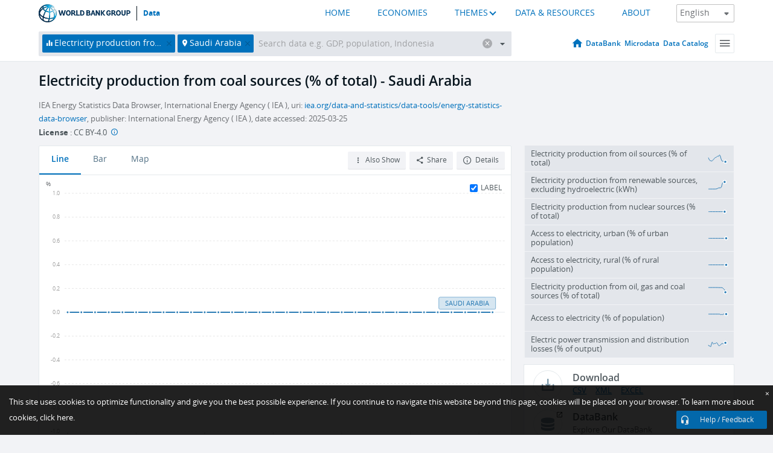

--- FILE ---
content_type: text/html; charset=utf-8
request_url: https://data.worldbank.org/indicator/EG.ELC.COAL.ZS?locations=SA
body_size: 131120
content:
<!doctype html>
<html data-reactroot="" data-reactid="1" data-react-checksum="300518139"><head data-reactid="2"><meta charset="utf-8" data-reactid="3"/><title data-react-helmet="true" data-reactid="4">Electricity production from coal sources (% of total) - Saudi Arabia | Data</title><meta content="width=device-width, initial-scale=1, minimal-ui" name="viewport" data-reactid="5"/><meta content="IE=Edge" http-equiv="X-UA-Compatible" data-reactid="6"/><meta data-react-helmet="true" name="description" content="Electricity production from coal sources (% of total) - Saudi Arabia from The World Bank: Data" data-reactid="7"/><link href="/favicon.ico?v=1.1" rel="shortcut icon" data-reactid="8"/><meta name="google-site-verification" content="ByFDZmo3VoJURCHrA3WHjth6IAISYQEbe20bfzTPCPo" data-reactid="9"/><meta property="og:title" content="World Bank Open Data" data-reactid="10"/><meta property="og:description" content="Free and open access to global development data" data-reactid="11"/><meta property="og:image" content="https://data.worldbank.org/assets/images/logo-wb-header-en.svg" data-reactid="12"/><meta property="og:url" content="https://data.worldbank.org" data-reactid="13"/><meta property="og:site_name" content="World Bank Open Data" data-reactid="14"/><meta name="twitter:title" content="World Bank Open Data" data-reactid="15"/><meta name="twitter:description" content="Free and open access to global development data" data-reactid="16"/><meta name="twitter:image" content="https://data.worldbank.org/assets/images/logo-wb-header-en.svg" data-reactid="17"/><meta property="og:title" content="World Bank Open Data" data-reactid="18"/><meta property="og:description" content="Free and open access to global development data" data-reactid="19"/><meta property="og:image" content="https://data.worldbank.org/assets/images/logo-wb-header-en.svg" data-reactid="20"/><meta property="og:url" content="https://data.worldbank.org" data-reactid="21"/><meta property="og:site_name" content="World Bank Open Data" data-reactid="22"/><meta name="twitter:title" content="World Bank Open Data" data-reactid="23"/><meta name="twitter:description" content="Free and open access to global development data" data-reactid="24"/><meta name="twitter:image" content="https://data.worldbank.org/assets/images/logo-wb-header-en.svg" data-reactid="25"/><meta name="twitter:card" content="@worldbankdata" data-reactid="26"/><meta name="twitter:creator" content="@worldbankdata" data-reactid="27"/><link href="/dist/main-5609719b9db58fc95eb8.css" media="screen, projection" rel="stylesheet" type="text/css" data-reactid="28"/><script data-reactid="29">
  var wbgData = wbgData || {};

  wbgData.page = {
      pageInfo: {
          pageName: "",
          pageCategory: "",
          pageUid: "",
          pageFirstPub: "",
          pageLastMod: "",
          author: "",
          topicTag: "",
          subtopicTag: "",
          contentType: "",
          channel: "",
          webpackage: ""
      },
      sectionInfo: {
          siteSection: "",
          subsectionP2: "",
          subsectionP3: "",
          subsectionP4: "",
          subsectionP5: "",
      }
  }
  wbgData.site = {
      pageLoad: "N",
      siteInfo: {
          siteLanguage: "",
          siteCountry: "",
          siteEnv: "",
          siteType: "datamain",
          siteRegion: "",
          userIpaddressType: "",
      },
      techInfo: {
          cmsType: "",
          bussVPUnit: "",
          bussUnit: "",
          bussUserGroup: "",
          bussAgency: "",
      },
  }
</script><script src="https://assets.adobedtm.com/223f6e2cf7c9/3eb6c9b72a93/launch-7bc0cdc67098.min.js" async="" data-reactid="30"></script><link data-react-helmet="true" rel="canonical" href="https://data.worldbank.org/indicator/EG.ELC.COAL.ZS?locations=SA" data-reactid="31"/><link data-react-helmet="true" rel="alternate" href="https://datos.bancomundial.org/indicador/EG.ELC.COAL.ZS?locations=SA" hreflang="es" data-reactid="32"/><link data-react-helmet="true" rel="alternate" href="https://donnees.banquemondiale.org/indicateur/EG.ELC.COAL.ZS?locations=SA" hreflang="fr" data-reactid="33"/><link data-react-helmet="true" rel="alternate" href="https://data.albankaldawli.org/indicator/EG.ELC.COAL.ZS?locations=SA" hreflang="ar" data-reactid="34"/><link data-react-helmet="true" rel="alternate" href="https://data.worldbank.org.cn/indicator/EG.ELC.COAL.ZS?locations=SA" hreflang="zh" data-reactid="35"/></head><body data-reactid="36"><span style="padding-top:15px;" data-reactid="37"><!--[if lte IE 9]><p>It seems you are using an older browser. This site is optimized for modern browsers. Please upgrade to a modern browser for the best experience.<![endif]--></span><div id="app" data-reactid="38"><div class="" data-reactroot="" data-reactid="1" data-react-checksum="813201427"><div data-reactid="2"><div class="" data-reactid="3"><div class="" style="opacity:1;-webkit-transition:0.4s opacity;transition:0.4s opacity;-webkit-transition-delay:0s;transition-delay:0s;" data-reactid="4"><div class="" style="display:none;position:fixed;top:0;left:0;width:40%;max-width:100% !important;height:2px;box-shadow:1px 1px 1px rgba(0,0,0,0.4);border-radius:0 1px 1px 0;-webkit-transition:0.4s width, 0.4s background-color;transition:0.4s width, 0.4s background-color;background-color:#0071BC;" data-reactid="5"></div></div><header class="border-bottom" id="header" data-reactid="6"><div class="wrapper" data-reactid="7"><div data-reactid="8"><a class="logo" href="http://www.worldbank.org" target="_blank" data-reactid="9"><img alt="The World Bank" src="/assets/images/logo-wb-header-en.svg" data-reactid="10"/></a><a class="datalink" href="/" data-reactid="11">Data</a></div><div class="tail-container" data-reactid="12"><div class="tab-switcher-container" data-reactid="13"><div class="tab-switcher-item-container " data-reactid="14"><a href="/" data-reactid="15">HOME</a></div><div class="tab-switcher-item-container " data-reactid="16"><a href="https://data360.worldbank.org/en/economies" target="_blank" rel="noopener noreferrer" data-reactid="17">ECONOMIES</a></div><div class="tab-switcher-item-container " data-reactid="18"><a class="tab-switcher-1 tab-switcher-themes " href="#" data-reactid="19">THEMES</a></div><div class="tab-switcher-item-container " data-reactid="20"><a href="https://data360.worldbank.org/en/search" target="_blank" rel="noopener noreferrer" data-reactid="21">DATA &amp; RESOURCES</a></div><div class="tab-switcher-item-container " data-reactid="22"><a href="https://data360.worldbank.org/en/about" target="_blank" rel="noopener noreferrer" data-reactid="23">ABOUT</a></div></div><select class="dropdown" data-reactid="24"><option value="https://data.worldbank.org/indicator/EG.ELC.COAL.ZS?locations=SA" data-reactid="25">English</option><option value="https://datos.bancomundial.org/indicador/EG.ELC.COAL.ZS?locations=SA" data-reactid="26">Español</option><option value="https://donnees.banquemondiale.org/indicateur/EG.ELC.COAL.ZS?locations=SA" data-reactid="27">Français</option><option value="https://data.albankaldawli.org/indicator/EG.ELC.COAL.ZS?locations=SA" data-reactid="28">العربية</option><option value="https://data.worldbank.org.cn/indicator/EG.ELC.COAL.ZS?locations=SA" data-reactid="29">中文</option></select></div></div></header><div data-reactid="30"><nav id="nav" class="" data-reactid="31"><div class="wrapper" data-reactid="32"><div class="search" data-reactid="33"><div class="multiSelector-container " data-reactid="34"><div class="search-bar multiSelector " data-reactid="35"><div class="selector-box" data-reactid="36"><div class="scroll-box" data-reactid="37"><span class="indicator" data-reactid="38"><!-- react-text: 39 -->Electricity production from coal sources (% of total)<!-- /react-text --><button data-reactid="40"></button></span><span class="location" data-reactid="41"><!-- react-text: 42 -->Saudi Arabia<!-- /react-text --><button data-reactid="43"></button></span><input type="text" autocapitalize="off" autocomplete="off" autocorrect="off" id="selector" placeholder="Search data e.g. GDP, population, Indonesia" spellcheck="false" tabindex="0" value="" class="" data-reactid="44"/></div></div><button class="clear" data-reactid="45"></button><button class="" data-reactid="46"></button><div class="dropdownBox " data-reactid="47"><div class="control" data-reactid="48"><button class="close button secondary" data-reactid="49">Close</button></div><p data-reactid="50"><span data-reactid="51">Browse World Development Indicators by</span><a class="country" href="/country" data-reactid="52"><span data-reactid="53">Country</span></a><span data-reactid="54">or</span><a href="/indicator" data-reactid="55"><span data-reactid="56">Indicator</span></a></p></div></div></div></div><nav class="links" data-reactid="57"><a class="nav-item datapage" href="/" data-reactid="58"></a><a class="nav-item" href="http://databank.worldbank.org/data/home.aspx" target="false" data-reactid="59">DataBank</a><a class="nav-item" href="http://microdata.worldbank.org/index.php/home" target="false" data-reactid="60">Microdata</a><a class="nav-item" href="https://datacatalog.worldbank.org" target="_self" data-reactid="61">Data Catalog</a><div class="megamenu" data-reactid="62"><button class="menu" id="navBarMenu" data-reactid="63"><span data-reactid="64">Menu</span></button><div class="menuContainer" data-reactid="65"><div class="box" data-reactid="66"><ul class="featured" data-reactid="67"><li data-reactid="68"><a href="http://microdata.worldbank.org/index.php/home" target="_blank" data-reactid="69">Microdata</a></li><li data-reactid="70"><a href="http://datacatalog.worldbank.org" target="_blank" data-reactid="71">Data Catalog</a></li><li data-reactid="72"><a href="http://databank.worldbank.org/data/home.aspx" target="_blank" data-reactid="73"><span data-reactid="74">DataBank</span></a></li></ul><div class="wrapper " data-reactid="75"><div class="dropdownBox" data-reactid="76"><span data-reactid="77">Browse World Development Indicators by</span><a class="country" href="/country" data-reactid="78"><span data-reactid="79">Country</span></a><a href="/indicator" data-reactid="80"><span data-reactid="81">Indicator</span></a></div><div class="colGroup" data-reactid="82"><ul class="col" data-reactid="83"><li class="hasItem" data-reactid="84"><a href="/about" data-reactid="85">About Us</a><ul data-reactid="86"><li data-reactid="87"><a href="/about/get-started" data-reactid="88">Get Started</a></li><li data-reactid="89"><a href="/about/faq" data-reactid="90">FAQ</a></li><li data-reactid="91"><a href="http://datahelpdesk.worldbank.org" data-reactid="92">Help Desk</a></li><li data-reactid="93"><a href="/about/contact" data-reactid="94">Contact</a></li></ul></li></ul><ul class="col" data-reactid="95"><li class="hasItem" data-reactid="96"><a href="/about/data-programs" data-reactid="97">Data Programs</a><ul data-reactid="98"><li data-reactid="99"><a href="/about/data-programs#statcap" data-reactid="100">Improving Statistical Capacity</a></li><li data-reactid="101"><a href="https://www.worldbank.org/en/programs/global-data-facility" data-reactid="102">Global Data Facility</a></li><li data-reactid="103"><a href="/about/data-programs#icp" data-reactid="104">International Comparison Program &amp; Purchasing Power Parity</a></li><li data-reactid="105"><a href="/about/data-programs#ihsn" data-reactid="106">International Household Survey Network (IHSN)</a></li><li data-reactid="107"><a href="/about/data-programs#jedh" data-reactid="108">Joint External Debt Hub</a></li><li data-reactid="109"><a href="/about/data-programs#ogd-toolkit" data-reactid="110">Open Data Toolkit</a></li><li data-reactid="111"><a href="/about/data-programs#qeds" data-reactid="112">Quarterly External Debt Statistics</a></li></ul></li></ul><ul class="col" data-reactid="113"><li class="hasItem" data-reactid="114"><a href="/products" data-reactid="115">Products</a><ul data-reactid="116"><li data-reactid="117"><a href="http://datatopics.worldbank.org/world-development-indicators" data-reactid="118">World Development Indicators</a></li><li data-reactid="119"><a href="https://www.worldbank.org/en/programs/debt-statistics/ids/products" data-reactid="120">International Debt Statistics</a></li><li data-reactid="121"><a href="/products/data-books" data-reactid="122">Other Books and Reports</a></li><li data-reactid="123"><a href="https://datahelpdesk.worldbank.org/knowledgebase/articles/906519" data-reactid="124">Country &amp; Lending Groups</a></li><li data-reactid="125"><a href="/products/tools" data-reactid="126">Data Portals and Tools</a></li></ul></li></ul><ul class="col" data-reactid="127"><li data-reactid="128"><a href="http://datatopics.worldbank.org/sdgs" data-reactid="129">Development Goals</a></li><li data-reactid="130"><a href="/summary-terms-of-use" data-reactid="131">Terms of Use</a></li><li data-reactid="132"><a href="https://datahelpdesk.worldbank.org/knowledgebase/articles/889386" data-reactid="133">For Developers</a></li></ul></div></div></div></div></div></nav></div></nav></div><div class="wrapper" id="main" data-reactid="134"><!-- react-text: 135 --><!-- /react-text --><!-- react-empty: 136 --><article class="card indicator" id="mainChart" data-reactid="137"><span data-reactid="138"></span><div class="cardheader" data-reactid="139"><a href="/indicator/EG.ELC.COAL.ZS" data-reactid="140"><h1 data-reactid="141">Electricity production from coal sources (% of total) - Saudi Arabia</h1></a><div class="sources-org" data-reactid="142"><span data-reactid="143"><span data-reactid="144">IEA Energy Statistics Data Browser, International Energy Agency ( IEA ), uri: </span><a href="https://www.iea.org/data-and-statistics/data-tools/energy-statistics-data-browser" data-reactid="145">iea.org/data-and-statistics/data-tools/energy-statistics-data-browser</a><span data-reactid="146">, publisher: International Energy Agency ( IEA ), date accessed: 2025-03-25</span></span></div><div class="license meta" data-reactid="147"><em data-reactid="148"><span data-reactid="149">License</span><!-- react-text: 150 --> <!-- /react-text --></em><!-- react-text: 151 --> : <!-- /react-text --><!-- react-text: 152 -->CC BY-4.0<!-- /react-text --><!-- react-text: 153 -->  <!-- /react-text --><a href="https://datacatalog.worldbank.org/public-licenses#cc-by" target="_blank" class="info-b" data-reactid="154"></a></div></div><section class="body" data-reactid="155"><nav class="tabs" data-reactid="156"><div class="tab-item" data-reactid="157"><a class="active" data-reactid="158"><span data-reactid="159">Line</span></a><a class="" data-reactid="160"><span data-reactid="161">Bar</span></a><a data-reactid="162"><span data-reactid="163">Map</span></a></div><div class="buttons" data-reactid="164"><span style="position:relative;z-index:4;" data-reactid="165"><button class="button secondary more" id="ContextualDropdown" data-reactid="166"><span data-reactid="167">Also Show</span></button><ul class="ContextualDropdownBox" style="display:none;" data-reactid="168"><li class="selected" id="default" data-reactid="169">None</li><li class="" id="aggregate" data-reactid="170">Aggregates</li><li class="" id="region" data-reactid="171">Same region</li><li class="" id="similar" data-reactid="172">Similar values</li><li class="" id="max" data-reactid="173">Highest values</li><li class="" id="min" data-reactid="174">Lowest values</li></ul></span><button class="button secondary share" style="display:inline-block;" data-reactid="175"><span data-reactid="176">Share</span></button><button class="button secondary openinnew" data-reactid="177"><span data-reactid="178">Details</span></button></div></nav><div class="view chart" data-reactid="179"><div class="label" data-reactid="180"><label data-reactid="181"><span data-reactid="182">Label</span></label><input type="checkbox" checked="" data-reactid="183"/></div><img class="placeholder" src="/assets/images/placeholder.png" data-reactid="184"/><div class="d3-chart spinning" data-reactid="185"></div></div><footer class="controls" data-reactid="186"><div data-reactid="187"><div class="show-desktop" data-reactid="188"><span class="range year" data-reactid="189"><p data-reactid="190"><b data-reactid="191">1990</b><!-- react-text: 192 --> - <!-- /react-text --><b data-reactid="193">2021</b></p><div style="position:relative;" class="newSlider" data-reactid="194"><div class="bar bar-0" style="position:absolute;will-change:;left:0;right:0;" data-reactid="195"></div><div class="bar bar-1" style="position:absolute;will-change:;left:0;right:0;" data-reactid="196"></div><div class="bar bar-2" style="position:absolute;will-change:;left:0;right:0;" data-reactid="197"></div><div class="handle handle-0 " style="position:absolute;will-change:;z-index:1;left:0px;" data-reactid="198"></div><div class="handle handle-1 " style="position:absolute;will-change:;z-index:2;left:0px;" data-reactid="199"></div></div></span></div><div class="hide-desktop" data-reactid="200"><div data-reactid="201"><span class="select year" data-reactid="202"><select data-reactid="203"><option value="2021" data-reactid="204">2021</option><option value="2020" data-reactid="205">2020</option><option value="2019" data-reactid="206">2019</option><option value="2018" data-reactid="207">2018</option><option value="2017" data-reactid="208">2017</option><option value="2016" data-reactid="209">2016</option><option value="2015" data-reactid="210">2015</option><option value="2014" data-reactid="211">2014</option><option value="2013" data-reactid="212">2013</option><option value="2012" data-reactid="213">2012</option><option value="2011" data-reactid="214">2011</option><option value="2010" data-reactid="215">2010</option><option value="2009" data-reactid="216">2009</option><option value="2008" data-reactid="217">2008</option><option value="2007" data-reactid="218">2007</option><option value="2006" data-reactid="219">2006</option><option value="2005" data-reactid="220">2005</option><option value="2004" data-reactid="221">2004</option><option value="2003" data-reactid="222">2003</option><option value="2002" data-reactid="223">2002</option><option value="2001" data-reactid="224">2001</option><option value="2000" data-reactid="225">2000</option><option value="1999" data-reactid="226">1999</option><option value="1998" data-reactid="227">1998</option><option value="1997" data-reactid="228">1997</option><option value="1996" data-reactid="229">1996</option><option value="1995" data-reactid="230">1995</option><option value="1994" data-reactid="231">1994</option><option value="1993" data-reactid="232">1993</option><option value="1992" data-reactid="233">1992</option><option value="1991" data-reactid="234">1991</option><option selected="" value="1990" data-reactid="235">1990</option></select></span><span class="select year" data-reactid="236"><select data-reactid="237"><option selected="" value="2021" data-reactid="238">2021</option><option value="2020" data-reactid="239">2020</option><option value="2019" data-reactid="240">2019</option><option value="2018" data-reactid="241">2018</option><option value="2017" data-reactid="242">2017</option><option value="2016" data-reactid="243">2016</option><option value="2015" data-reactid="244">2015</option><option value="2014" data-reactid="245">2014</option><option value="2013" data-reactid="246">2013</option><option value="2012" data-reactid="247">2012</option><option value="2011" data-reactid="248">2011</option><option value="2010" data-reactid="249">2010</option><option value="2009" data-reactid="250">2009</option><option value="2008" data-reactid="251">2008</option><option value="2007" data-reactid="252">2007</option><option value="2006" data-reactid="253">2006</option><option value="2005" data-reactid="254">2005</option><option value="2004" data-reactid="255">2004</option><option value="2003" data-reactid="256">2003</option><option value="2002" data-reactid="257">2002</option><option value="2001" data-reactid="258">2001</option><option value="2000" data-reactid="259">2000</option><option value="1999" data-reactid="260">1999</option><option value="1998" data-reactid="261">1998</option><option value="1997" data-reactid="262">1997</option><option value="1996" data-reactid="263">1996</option><option value="1995" data-reactid="264">1995</option><option value="1994" data-reactid="265">1994</option><option value="1993" data-reactid="266">1993</option><option value="1992" data-reactid="267">1992</option><option value="1991" data-reactid="268">1991</option><option value="1990" data-reactid="269">1990</option></select></span></div></div></div></footer></section><aside class="sidebar" data-reactid="270"><div data-reactid="271"><div class="featured-indicators" data-reactid="272"><ul class="chart-list" data-reactid="273"><li data-reactid="274"><a href="/indicator/EG.ELC.PETR.ZS?locations=SA" data-reactid="275"><span class="name" data-reactid="276">Electricity production from oil sources (% of total)</span><div class="chart" data-reactid="277"><img class="placeholder" src="/assets/images/placeholder.png" data-reactid="278"/><div class="d3-chart spinning" data-reactid="279"></div></div></a></li><li data-reactid="280"><a href="/indicator/EG.ELC.RNWX.KH?locations=SA" data-reactid="281"><span class="name" data-reactid="282">Electricity production from renewable sources, excluding hydroelectric (kWh)</span><div class="chart" data-reactid="283"><img class="placeholder" src="/assets/images/placeholder.png" data-reactid="284"/><div class="d3-chart spinning" data-reactid="285"></div></div></a></li><li data-reactid="286"><a href="/indicator/EG.ELC.NUCL.ZS?locations=SA" data-reactid="287"><span class="name" data-reactid="288">Electricity production from nuclear sources (% of total)</span><div class="chart" data-reactid="289"><img class="placeholder" src="/assets/images/placeholder.png" data-reactid="290"/><div class="d3-chart spinning" data-reactid="291"></div></div></a></li><li data-reactid="292"><a href="/indicator/EG.ELC.ACCS.UR.ZS?locations=SA" data-reactid="293"><span class="name" data-reactid="294">Access to electricity, urban (% of urban population)</span><div class="chart" data-reactid="295"><img class="placeholder" src="/assets/images/placeholder.png" data-reactid="296"/><div class="d3-chart spinning" data-reactid="297"></div></div></a></li><li data-reactid="298"><a href="/indicator/EG.ELC.ACCS.RU.ZS?locations=SA" data-reactid="299"><span class="name" data-reactid="300">Access to electricity, rural (% of rural population)</span><div class="chart" data-reactid="301"><img class="placeholder" src="/assets/images/placeholder.png" data-reactid="302"/><div class="d3-chart spinning" data-reactid="303"></div></div></a></li><li data-reactid="304"><a href="/indicator/EG.ELC.FOSL.ZS?locations=SA" data-reactid="305"><span class="name" data-reactid="306">Electricity production from oil, gas and coal sources (% of total)</span><div class="chart" data-reactid="307"><img class="placeholder" src="/assets/images/placeholder.png" data-reactid="308"/><div class="d3-chart spinning" data-reactid="309"></div></div></a></li><li data-reactid="310"><a href="/indicator/EG.ELC.ACCS.ZS?locations=SA" data-reactid="311"><span class="name" data-reactid="312">Access to electricity (% of population)</span><div class="chart" data-reactid="313"><img class="placeholder" src="/assets/images/placeholder.png" data-reactid="314"/><div class="d3-chart spinning" data-reactid="315"></div></div></a></li><li data-reactid="316"><a href="/indicator/EG.ELC.LOSS.ZS?locations=SA" data-reactid="317"><span class="name" data-reactid="318">Electric power transmission and distribution losses (% of output)</span><div class="chart" data-reactid="319"><img class="placeholder" src="/assets/images/placeholder.png" data-reactid="320"/><div class="d3-chart spinning" data-reactid="321"></div></div></a></li></ul></div><div class="buttonGroup" data-reactid="322"><div class="btn-item download" data-reactid="323"><h4 data-reactid="324"><span data-reactid="325">Download</span></h4><p data-reactid="326"><a href="https://api.worldbank.org/v2/en/indicator/EG.ELC.COAL.ZS?downloadformat=csv" data-reactid="327">CSV</a><a href="https://api.worldbank.org/v2/en/indicator/EG.ELC.COAL.ZS?downloadformat=xml" data-reactid="328">XML</a><a href="https://api.worldbank.org/v2/en/indicator/EG.ELC.COAL.ZS?downloadformat=excel" data-reactid="329">EXCEL</a></p></div><a class="btn-item databank" href="http://databank.worldbank.org/data/reports.aspx?source=2&amp;series=EG.ELC.COAL.ZS&amp;country=SAU" target="_blank" data-reactid="330"><h4 data-reactid="331"><span data-reactid="332">DataBank</span></h4><p data-reactid="333"><span data-reactid="334">Explore Our DataBank</span></p></a></div></div><a class="btn-item tables" href="http://wdi.worldbank.org/table/3.7" target="_blank" data-reactid="335"><h4 data-reactid="336"><span data-reactid="337">WDI Tables</span></h4><p data-reactid="338"><span data-reactid="339">Thematic data tables from WDI</span></p></a></aside></article><div data-reactid="340"><span data-reactid="341"><article class="details card" data-reactid="342"><h2 data-reactid="343">Selected Countries and Economies</h2><div data-reactid="344"><div data-reactid="345"><!-- react-text: 346 --><!-- /react-text --><section class="body" data-reactid="347"><div class="infinite" data-reactid="348"><div class="item title" data-reactid="349"><div class="th country ascendant" data-reactid="350"><span data-reactid="351">Country</span></div><div class="th most_recent_year" data-customlink="ss:body content" data-reactid="352"><span data-reactid="353">Most Recent Year</span></div><div class="th most_recent_value" data-customlink="ss:body content" data-reactid="354"><span data-reactid="355">Most Recent Value</span></div><div class="th sparkline" data-reactid="356"></div></div></div></section></div></div></article><article class="details card" data-reactid="357"><h2 data-reactid="358">All Countries and Economies</h2><div data-reactid="359"><div data-reactid="360"><!-- react-text: 361 --><!-- /react-text --><section class="body" data-reactid="362"><div class="infinite" data-reactid="363"><div class="item title" data-reactid="364"><div class="th country ascendant" data-reactid="365"><span data-reactid="366">Country</span></div><div class="th most_recent_year" data-customlink="ss:body content" data-reactid="367"><span data-reactid="368">Most Recent Year</span></div><div class="th most_recent_value" data-customlink="ss:body content" data-reactid="369"><span data-reactid="370">Most Recent Value</span></div><div class="th sparkline" data-reactid="371"></div></div></div></section></div></div></article></span></div></div><div id="hf_footer_wrapper" data-reactid="372"><div class="right-bottom" data-reactid="373"><a class="help-improve" href="http://goo.gl/forms/Hw4zfOQufm" target="_blank" data-reactid="374"><span data-reactid="375">Help us improve this site</span></a><button class="fixed-button" data-reactid="376"><span data-reactid="377">Help / Feedback</span></button></div><div class="wrapper" data-reactid="378"><ul class="_bottom" data-reactid="379"><li class="_bottom_logo" data-reactid="380"><a href="http://www.worldbank.org/" target="_blank" data-reactid="381"><img src="/assets/images/logo-wbg-footer-en.svg" alt="The World Bank Working for a World Free of Poverty" data-reactid="382"/></a></li><li class="_ibrd" data-reactid="383"><a href="http://www.worldbank.org/en/about/what-we-do/brief/ibrd" target="_blank" data-reactid="384">IBRD</a></li><li data-reactid="385"><a href="http://www.worldbank.org/ida" target="_blank" data-reactid="386">IDA</a></li><li data-reactid="387"><a href="http://www.ifc.org" target="_blank" data-reactid="388">IFC</a></li><li data-reactid="389"><a href="http://www.miga.org" target="_blank" data-reactid="390">MIGA</a></li><li data-reactid="391"><a href="http://icsid.worldbank.org" target="_blank" data-reactid="392">ICSID</a></li><li class="_bottom_social" data-reactid="393"><div class="social-container" data-reactid="394"><a href="https://www.facebook.com/worldbank/" data-reactid="395"><img alt="World Bank Facebook" src="/media/social/facebook.svg" data-reactid="396"/></a><a href="https://x.com/worldbankdata" data-reactid="397"><img alt="World Bank Twitter" src="/media/social/twitter.svg" data-reactid="398"/></a><a href="https://github.com/worldbank" data-reactid="399"><img alt="World Bank Github" src="/media/social/github.svg" data-reactid="400"/></a><a href="https://www.linkedin.com/showcase/world-bank-development-economics/posts/?feedView=all" data-reactid="401"><img alt="World Bank Linkedin" src="/media/social/linkedin.svg" data-reactid="402"/></a></div></li></ul><div class="_bottom_left" data-reactid="403"><ul data-reactid="404"><li data-reactid="405"><a href="http://www.worldbank.org/en/about/legal" target="_blank" data-reactid="406">Legal</a></li><li data-reactid="407"><a href="https://www.worldbank.org/en/about/legal/privacy-notice" target="_blank" data-reactid="408">Privacy Notice</a></li><li data-reactid="409"><a href="http://www.worldbank.org/en/access-to-information" target="_blank" data-reactid="410">Access to Information</a></li><li data-reactid="411"><a href="http://www.worldbank.org/jobs" target="_blank" data-reactid="412">Jobs</a></li><li class="_last" data-reactid="413"><a href="http://www.worldbank.org/contacts" target="_blank" data-reactid="414">Contact</a></li></ul><div class="_copyright" data-reactid="415"><!-- react-text: 416 -->© <!-- /react-text --><!-- react-text: 417 -->2026<!-- /react-text --><!-- react-text: 418 --> The World Bank Group, All Rights Reserved.<!-- /react-text --></div></div><div class="_bottom_right" data-reactid="419"><a href="http://www.worldbank.org/fraudandcorruption?clear" target="_blank" data-reactid="420"><div data-reactid="421">REPORT FRAUD OR CORRUPTION</div></a></div></div><div class="privacy-widget hide" data-reactid="422"><p data-reactid="423"><!-- react-text: 424 -->This site uses cookies to optimize functionality and give you the best possible experience. If you continue to navigate this website beyond this page, cookies will be placed on your browser. To learn more about cookies, <!-- /react-text --><!-- react-text: 425 --> <!-- /react-text --><a href="https://www.worldbank.org/en/about/legal/privacy-notice" rel="noreferrer noopener" target="_blank" data-reactid="426">click here.</a></p><button aria-label="Close" class="close accept-consent" tabindex="0" type="button" data-reactid="427"><span aria-hidden="true" data-reactid="428">×</span></button></div></div></div></div></div></div><script data-reactid="39">window.__data=["^ ","cache",["^ ","banner",["^ ","$type","atom","value",["^ ","fr","<div id=\"wb_banner\"><span class=\"wb_banner_text\">COVID-19 : Comment le Groupe de la Banque mondiale aide-t-il les pays à faire face à la pandémie ?  <a class=\"btn-schedule\" href=\"https://www.banquemondiale.org/fr/who-we-are/news/coronavirus-covid19?intcid=wbw_xpl_banner_fr_ext_Covid19\">Suivez notre actualité</a></p>\r\n</span><span class=\"wb_banner_descr\"></span><input type=\"button\" value=\"Close\" onclick=\"wb_close();\" /></div>","en","<div id=\"wb_banner\"><span class=\"wb_banner_text\"><p>Learn how the World Bank Group is helping countries with COVID-19 (coronavirus). <a class=\"btn-schedule\" href=\"https://www.worldbank.org/en/who-we-are/news/coronavirus-covid19?intcid=wbw_xpl_banner_en_ext_Covid19\">Find Out </a></p></span><span class=\"wb_banner_descr\"></span><input type=\"button\" value=\"Close\" onclick=\"wb_close();\" /></div>","pt",null,"ar","<div id=\"wb_banner\"><span class=\"wb_banner_text\"><p>تعرّف كيف تدعم مجموعة البنك الدولي البلدان المتأثرة بتفشِّي فيروس كورونا (COVID-19). <a class=\"btn-schedule\" href=\"https://www.albankaldawli.org/ar/who-we-are/news/coronavirus-covid19?intcid=wbw_xpl_banner_ar_ext_Covid19\"> للمزيد  </a></p>\r\n</span><span class=\"wb_banner_descr\"></span><input type=\"button\" value=\"Close\" onclick=\"wb_close();\" /></div>","display",true,"es","<div id=\"wb_banner\"><span class=\"wb_banner_text\"><p>Coronavirus: La respuesta del Grupo Banco Mundial ante la emergencia mundial de hacer frente a la pandemia. <a class=\"btn-schedule\" href=\"https://www.bancomundial.org/es/who-we-are/news/coronavirus-covid19?intcid=wbw_xpl_banner_es_ext_Covid19\">Sepa más</a></p></span><span class=\"wb_banner_descr\"></span><input type=\"button\" value=\"Close\" onclick=\"wb_close();\" /></div>"]],"lists",["^ ","countries",["^ ","en",["^ ","^2","atom","^3",[["^ ","en",["^ ","name","Bangladesh"],"^7","Bangladesh","locationType","country","id","BD"],["^ ","en",["^ ","^7","Belgium"],"^7","Belgium","^8","country","id","BE"],["^ ","en",["^ ","^7","Burkina Faso"],"^7","Burkina Faso","^8","country","id","BF"],["^ ","en",["^ ","^7","Bulgaria"],"^7","Bulgaria","^8","country","id","BG"],["^ ","en",["^ ","^7","Venezuela, RB"],"^7","Venezuela, RB","^8","country","id","VE"],["^ ","en",["^ ","^7","Bosnia and Herzegovina"],"^7","Bosnia and Herzegovina","^8","country","id","BA"],["^ ","en",["^ ","^7","Barbados"],"^7","Barbados","^8","country","id","BB"],["^ ","en",["^ ","^7","Bermuda"],"^7","Bermuda","^8","country","id","BM"],["^ ","en",["^ ","^7","Brunei Darussalam"],"^7","Brunei Darussalam","^8","country","id","BN"],["^ ","en",["^ ","^7","Bolivia"],"^7","Bolivia","^8","country","id","BO"],["^ ","en",["^ ","^7","Bahrain"],"^7","Bahrain","^8","country","id","BH"],["^ ","en",["^ ","^7","Burundi"],"^7","Burundi","^8","country","id","BI"],["^ ","en",["^ ","^7","Benin"],"^7","Benin","^8","country","id","BJ"],["^ ","en",["^ ","^7","Bhutan"],"^7","Bhutan","^8","country","id","BT"],["^ ","en",["^ ","^7","Jamaica"],"^7","Jamaica","^8","country","id","JM"],["^ ","en",["^ ","^7","Botswana"],"^7","Botswana","^8","country","id","BW"],["^ ","en",["^ ","^7","Samoa"],"^7","Samoa","^8","country","id","WS"],["^ ","en",["^ ","^7","Brazil"],"^7","Brazil","^8","country","id","BR"],["^ ","en",["^ ","^7","Bahamas, The"],"^7","Bahamas, The","^8","country","id","BS"],["^ ","^8","region","en",["^ ","^7","Sub-Saharan Africa excluding South Africa and Nigeria"],"id","A5","^7","Sub-Saharan Africa excluding South Africa and Nigeria"],["^ ","en",["^ ","^7","Channel Islands"],"^7","Channel Islands","^8","country","id","JG"],["^ ","en",["^ ","^7","Belarus"],"^7","Belarus","^8","country","id","BY"],["^ ","en",["^ ","^7","Belize"],"^7","Belize","^8","country","id","BZ"],["^ ","en",["^ ","^7","Russian Federation"],"^7","Russian Federation","^8","country","id","RU"],["^ ","en",["^ ","^7","Rwanda"],"^7","Rwanda","^8","country","id","RW"],["^ ","en",["^ ","^7","Serbia"],"^7","Serbia","^8","country","id","RS"],["^ ","en",["^ ","^7","Kenya"],"^7","Kenya","^8","country","id","KE"],["^ ","en",["^ ","^7","Lithuania"],"^7","Lithuania","^8","country","id","LT"],["^ ","en",["^ ","^7","Mozambique"],"^7","Mozambique","^8","country","id","MZ"],["^ ","en",["^ ","^7","Luxembourg"],"^7","Luxembourg","^8","country","id","LU"],["^ ","en",["^ ","^7","Cuba"],"^7","Cuba","^8","country","id","CU"],["^ ","en",["^ ","^7","Post-demographic dividend"],"^7","Post-demographic dividend","^8","demodividend","id","V4"],["^ ","en",["^ ","^7","Romania"],"^7","Romania","^8","country","id","RO"],["^ ","^8","region","en",["^ ","^7","Sub-Saharan Africa excluding South Africa"],"id","A4","^7","Sub-Saharan Africa excluding South Africa"],["^ ","en",["^ ","^7","Guinea-Bissau"],"^7","Guinea-Bissau","^8","country","id","GW"],["^ ","en",["^ ","^7","Guam"],"^7","Guam","^8","country","id","GU"],["^ ","en",["^ ","^7","Guatemala"],"^7","Guatemala","^8","country","id","GT"],["^ ","en",["^ ","^7","Greece"],"^7","Greece","^8","country","id","GR"],["^ ","en",["^ ","^7","Equatorial Guinea"],"^7","Equatorial Guinea","^8","country","id","GQ"],["^ ","en",["^ ","^7","Eswatini"],"^7","Eswatini","^8","country","id","SZ"],["^ ","en",["^ ","^7","Japan"],"^7","Japan","^8","country","id","JP"],["^ ","en",["^ ","^7","Guyana"],"^7","Guyana","^8","country","id","GY"],["^ ","en",["^ ","^7","Georgia"],"^7","Georgia","^8","country","id","GE"],["^ ","en",["^ ","^7","Grenada"],"^7","Grenada","^8","country","id","GD"],["^ ","en",["^ ","^7","United Kingdom"],"^7","United Kingdom","^8","country","id","GB"],["^ ","en",["^ ","^7","Gabon"],"^7","Gabon","^8","country","id","GA"],["^ ","en",["^ ","^7","El Salvador"],"^7","El Salvador","^8","country","id","SV"],["^ ","en",["^ ","^7","Viet Nam"],"^7","Viet Nam","^8","country","id","VN"],["^ ","en",["^ ","^7","Guinea"],"^7","Guinea","^8","country","id","GN"],["^ ","en",["^ ","^7","Gambia, The"],"^7","Gambia, The","^8","country","id","GM"],["^ ","en",["^ ","^7","Greenland"],"^7","Greenland","^8","country","id","GL"],["^ ","en",["^ ","^7","Gibraltar"],"^7","Gibraltar","^8","country","id","GI"],["^ ","en",["^ ","^7","Ghana"],"^7","Ghana","^8","country","id","GH"],["^ ","en",["^ ","^7","Oman"],"^7","Oman","^8","country","id","OM"],["^ ","en",["^ ","^7","Tunisia"],"^7","Tunisia","^8","country","id","TN"],["^ ","en",["^ ","^7","OECD members"],"^7","OECD members","^8","region","id","OE"],["^ ","en",["^ ","^7","Uruguay"],"^7","Uruguay","^8","country","id","UY"],["^ ","en",["^ ","^7","Central Europe and the Baltics"],"^7","Central Europe and the Baltics","^8","region","id","B8"],["^ ","en",["^ ","^7","Tonga"],"^7","Tonga","^8","country","id","TO"],["^ ","en",["^ ","^7","Croatia"],"^7","Croatia","^8","country","id","HR"],["^ ","en",["^ ","^7","Haiti"],"^7","Haiti","^8","country","id","HT"],["^ ","en",["^ ","^7","Hungary"],"^7","Hungary","^8","country","id","HU"],["^ ","en",["^ ","^7","Hong Kong SAR, China"],"^7","Hong Kong SAR, China","^8","country","id","HK"],["^ ","en",["^ ","^7","Upper middle income"],"id","XT","^7","Upper middle income","^8","income_level"],["^ ","en",["^ ","^7","Honduras"],"^7","Honduras","^8","country","id","HN"],["^ ","^8","region","en",["^ ","^7","North Africa"],"id","M2","^7","North Africa"],["^ ","en",["^ ","^7","Turkmenistan"],"^7","Turkmenistan","^8","country","id","TM"],["^ ","en",["^ ","^7","Timor-Leste"],"^7","Timor-Leste","^8","country","id","TL"],["^ ","en",["^ ","^7","Puerto Rico (US)"],"^7","Puerto Rico (US)","^8","country","id","PR"],["^ ","en",["^ ","^7","West Bank and Gaza"],"^7","West Bank and Gaza","^8","country","id","PS"],["^ ","en",["^ ","^7","Palau"],"^7","Palau","^8","country","id","PW"],["^ ","en",["^ ","^7","Portugal"],"^7","Portugal","^8","country","id","PT"],["^ ","en",["^ ","^7","Paraguay"],"^7","Paraguay","^8","country","id","PY"],["^ ","en",["^ ","^7","Slovenia"],"^7","Slovenia","^8","country","id","SI"],["^ ","en",["^ ","^7","Panama"],"^7","Panama","^8","country","id","PA"],["^ ","en",["^ ","^7","French Polynesia"],"^7","French Polynesia","^8","country","id","PF"],["^ ","en",["^ ","^7","Papua New Guinea"],"^7","Papua New Guinea","^8","country","id","PG"],["^ ","en",["^ ","^7","Zimbabwe"],"^7","Zimbabwe","^8","country","id","ZW"],["^ ","en",["^ ","^7","Peru"],"^7","Peru","^8","country","id","PE"],["^ ","en",["^ ","^7","East Asia & Pacific"],"id","Z4","^7","East Asia & Pacific","^8","region"],["^ ","en",["^ ","^7","Pakistan"],"^7","Pakistan","^8","country","id","PK"],["^ ","en",["^ ","^7","Philippines"],"^7","Philippines","^8","country","id","PH"],["^ ","en",["^ ","^7","Europe & Central Asia"],"id","Z7","^7","Europe & Central Asia","^8","region"],["^ ","en",["^ ","^7","Sub-Saharan Africa (excluding high income)"],"id","ZF","^7","Sub-Saharan Africa (excluding high income)","^8","region"],["^ ","en",["^ ","^7","Poland"],"^7","Poland","^8","country","id","PL"],["^ ","en",["^ ","^7","Zambia"],"^7","Zambia","^8","country","id","ZM"],["^ ","^8","region","en",["^ ","^7","Africa Eastern and Southern"],"id","ZH","^7","Africa Eastern and Southern"],["^ ","^8","region","en",["^ ","^7","Africa Western and Central"],"id","ZI","^7","Africa Western and Central"],["^ ","en",["^ ","^7","Latin America & Caribbean"],"id","ZJ","^7","Latin America & Caribbean","^8","region"],["^ ","en",["^ ","^7","Estonia"],"^7","Estonia","^8","country","id","EE"],["^ ","en",["^ ","^7","Egypt, Arab Rep."],"^7","Egypt, Arab Rep.","^8","country","id","EG"],["^ ","en",["^ ","^7","Sub-Saharan Africa"],"id","ZG","^7","Sub-Saharan Africa","^8","region"],["^ ","en",["^ ","^7","South Africa"],"^7","South Africa","^8","country","id","ZA"],["^ ","en",["^ ","^7","Ecuador"],"^7","Ecuador","^8","country","id","EC"],["^ ","en",["^ ","^7","Italy"],"^7","Italy","^8","country","id","IT"],["^ ","en",["^ ","^7","Seychelles"],"^7","Seychelles","^8","country","id","SC"],["^ ","en",["^ ","^7","Least developed countries: UN classification"],"^7","Least developed countries: UN classification","^8","region","id","XL"],["^ ","en",["^ ","^7","Solomon Islands"],"^7","Solomon Islands","^8","country","id","SB"],["^ ","en",["^ ","^7","European Union"],"^7","European Union","^8","region","id","EU"],["^ ","en",["^ ","^7","Ethiopia"],"^7","Ethiopia","^8","country","id","ET"],["^ ","en",["^ ","^7","Somalia, Fed. Rep."],"^7","Somalia, Fed. Rep.","^8","country","id","SO"],["^ ","en",["^ ","^7","Tajikistan"],"^7","Tajikistan","^8","country","id","TJ"],["^ ","en",["^ ","^7","Middle East, North Africa, Afghanistan & Pakistan"],"id","ZQ","^7","Middle East, North Africa, Afghanistan & Pakistan","^8","region"],["^ ","en",["^ ","^7","Spain"],"^7","Spain","^8","country","id","ES"],["^ ","en",["^ ","^7","Eritrea"],"^7","Eritrea","^8","country","id","ER"],["^ ","en",["^ ","^7","Montenegro"],"^7","Montenegro","^8","country","id","ME"],["^ ","en",["^ ","^7","Moldova"],"^7","Moldova","^8","country","id","MD"],["^ ","en",["^ ","^7","Madagascar"],"^7","Madagascar","^8","country","id","MG"],["^ ","en",["^ ","^7","St. Martin (French part)"],"^7","St. Martin (French part)","^8","country","id","MF"],["^ ","en",["^ ","^7","Morocco"],"^7","Morocco","^8","country","id","MA"],["^ ","en",["^ ","^7","Monaco"],"^7","Monaco","^8","country","id","MC"],["^ ","en",["^ ","^7","Uzbekistan"],"^7","Uzbekistan","^8","country","id","UZ"],["^ ","en",["^ ","^7","Myanmar"],"^7","Myanmar","^8","country","id","MM"],["^ ","en",["^ ","^7","Mali"],"^7","Mali","^8","country","id","ML"],["^ ","en",["^ ","^7","Macao SAR, China"],"^7","Macao SAR, China","^8","country","id","MO"],["^ ","en",["^ ","^7","Mongolia"],"^7","Mongolia","^8","country","id","MN"],["^ ","en",["^ ","^7","Marshall Islands"],"^7","Marshall Islands","^8","country","id","MH"],["^ ","en",["^ ","^7","North Macedonia"],"^7","North Macedonia","^8","country","id","MK"],["^ ","en",["^ ","^7","Mauritius"],"^7","Mauritius","^8","country","id","MU"],["^ ","en",["^ ","^7","Malta"],"^7","Malta","^8","country","id","MT"],["^ ","en",["^ ","^7","Malawi"],"^7","Malawi","^8","country","id","MW"],["^ ","en",["^ ","^7","Maldives"],"^7","Maldives","^8","country","id","MV"],["^ ","en",["^ ","^7","Northern Mariana Islands"],"^7","Northern Mariana Islands","^8","country","id","MP"],["^ ","en",["^ ","^7","Mauritania"],"^7","Mauritania","^8","country","id","MR"],["^ ","en",["^ ","^7","Isle of Man"],"^7","Isle of Man","^8","country","id","IM"],["^ ","en",["^ ","^7","Uganda"],"^7","Uganda","^8","country","id","UG"],["^ ","en",["^ ","^7","Malaysia"],"^7","Malaysia","^8","country","id","MY"],["^ ","en",["^ ","^7","Mexico"],"^7","Mexico","^8","country","id","MX"],["^ ","en",["^ ","^7","Israel"],"^7","Israel","^8","country","id","IL"],["^ ","en",["^ ","^7","France"],"^7","France","^8","country","id","FR"],["^ ","en",["^ ","^7","World"],"^7","World","^8","region","id","1W"],["^ ","en",["^ ","^7","Caribbean small states"],"^7","Caribbean small states","^8","region","id","S3"],["^ ","en",["^ ","^7","Pacific island small states"],"^7","Pacific island small states","^8","region","id","S2"],["^ ","en",["^ ","^7","Small states"],"^7","Small states","^8","region","id","S1"],["^ ","en",["^ ","^7","South Asia"],"id","8S","^7","South Asia","^8","region"],["^ ","en",["^ ","^7","Other small states"],"^7","Other small states","^8","region","id","S4"],["^ ","en",["^ ","^7","Arab World"],"^7","Arab World","^8","region","id","1A"],["^ ","^8","region","en",["^ ","^7","Resource rich Sub-Saharan Africa countries"],"id","R6","^7","Resource rich Sub-Saharan Africa countries"],["^ ","en",["^ ","^7","Finland"],"^7","Finland","^8","country","id","FI"],["^ ","en",["^ ","^7","Fiji"],"^7","Fiji","^8","country","id","FJ"],["^ ","en",["^ ","^7","Micronesia, Fed. Sts."],"^7","Micronesia, Fed. Sts.","^8","country","id","FM"],["^ ","en",["^ ","^7","Faroe Islands"],"^7","Faroe Islands","^8","country","id","FO"],["^ ","en",["^ ","^7","Nicaragua"],"^7","Nicaragua","^8","country","id","NI"],["^ ","en",["^ ","^7","Azerbaijan"],"^7","Azerbaijan","^8","country","id","AZ"],["^ ","en",["^ ","^7","Netherlands"],"^7","Netherlands","^8","country","id","NL"],["^ ","en",["^ ","^7","Norway"],"^7","Norway","^8","country","id","NO"],["^ ","en",["^ ","^7","Namibia"],"^7","Namibia","^8","country","id","NA"],["^ ","en",["^ ","^7","Vanuatu"],"^7","Vanuatu","^8","country","id","VU"],["^ ","en",["^ ","^7","New Caledonia"],"^7","New Caledonia","^8","country","id","NC"],["^ ","en",["^ ","^7","Niger"],"^7","Niger","^8","country","id","NE"],["^ ","en",["^ ","^7","Nigeria"],"^7","Nigeria","^8","country","id","NG"],["^ ","^8","region","en",["^ ","^7","Sub-Saharan Africa (IFC classification)"],"id","C9","^7","Sub-Saharan Africa (IFC classification)"],["^ ","^8","region","en",["^ ","^7","South Asia (IFC classification)"],"id","C8","^7","South Asia (IFC classification)"],["^ ","en",["^ ","^7","Nepal"],"^7","Nepal","^8","country","id","NP"],["^ ","en",["^ ","^7","Nauru"],"^7","Nauru","^8","country","id","NR"],["^ ","^8","region","en",["^ ","^7","Middle East and North Africa (IFC classification)"],"id","C7","^7","Middle East and North Africa (IFC classification)"],["^ ","^8","region","en",["^ ","^7","Latin America and the Caribbean (IFC classification)"],"id","C6","^7","Latin America and the Caribbean (IFC classification)"],["^ ","^8","region","en",["^ ","^7","Europe and Central Asia (IFC classification)"],"id","C5","^7","Europe and Central Asia (IFC classification)"],["^ ","^8","region","en",["^ ","^7","East Asia and the Pacific (IFC classification)"],"id","C4","^7","East Asia and the Pacific (IFC classification)"],["^ ","en",["^ ","^7","Latin America & Caribbean (excluding high income)"],"id","XJ","^7","Latin America & Caribbean (excluding high income)","^8","region"],["^ ","en",["^ ","^7","Kosovo"],"^7","Kosovo","^8","country","id","XK"],["^ ","en",["^ ","^7","Cote d'Ivoire"],"^7","Cote d'Ivoire","^8","country","id","CI"],["^ ","en",["^ ","^7","Switzerland"],"^7","Switzerland","^8","country","id","CH"],["^ ","en",["^ ","^7","Colombia"],"^7","Colombia","^8","country","id","CO"],["^ ","en",["^ ","^7","China"],"^7","China","^8","country","id","CN"],["^ ","en",["^ ","^7","Cameroon"],"^7","Cameroon","^8","country","id","CM"],["^ ","en",["^ ","^7","Chile"],"^7","Chile","^8","country","id","CL"],["^ ","en",["^ ","^7","Euro area"],"^7","Euro area","^8","region","id","XC"],["^ ","en",["^ ","^7","Canada"],"^7","Canada","^8","country","id","CA"],["^ ","en",["^ ","^7","New Zealand"],"^7","New Zealand","^8","country","id","NZ"],["^ ","en",["^ ","^7","Congo, Rep."],"^7","Congo, Rep.","^8","country","id","CG"],["^ ","en",["^ ","^7","Central African Republic"],"^7","Central African Republic","^8","country","id","CF"],["^ ","en",["^ ","^7","High income"],"id","XD","^7","High income","^8","income_level"],["^ ","en",["^ ","^7","Congo, Dem. Rep."],"^7","Congo, Dem. Rep.","^8","country","id","CD"],["^ ","en",["^ ","^7","Czechia"],"^7","Czechia","^8","country","id","CZ"],["^ ","en",["^ ","^7","Cyprus"],"^7","Cyprus","^8","country","id","CY"],["^ ","en",["^ ","^7","Not classified"],"^7","Not classified","^8","income_level","id","XY"],["^ ","en",["^ ","^7","Costa Rica"],"^7","Costa Rica","^8","country","id","CR"],["^ ","en",["^ ","^7","Middle income"],"id","XP","^7","Middle income","^8","income_level"],["^ ","en",["^ ","^7","Middle East, North Africa, Afghanistan & Pakistan (excluding high income)"],"id","XQ","^7","Middle East, North Africa, Afghanistan & Pakistan (excluding high income)","^8","region"],["^ ","en",["^ ","^7","Curacao"],"^7","Curacao","^8","country","id","CW"],["^ ","en",["^ ","^7","Cabo Verde"],"^7","Cabo Verde","^8","country","id","CV"],["^ ","en",["^ ","^7","North America"],"^7","North America","^8","region","id","XU"],["^ ","en",["^ ","^7","Fragile and conflict affected situations"],"^7","Fragile and conflict affected situations","^8","region","id","F1"],["^ ","en",["^ ","^7","Syrian Arab Republic"],"^7","Syrian Arab Republic","^8","country","id","SY"],["^ ","en",["^ ","^7","Sint Maarten (Dutch part)"],"^7","Sint Maarten (Dutch part)","^8","country","id","SX"],["^ ","en",["^ ","^7","Kyrgyz Republic"],"^7","Kyrgyz Republic","^8","country","id","KG"],["^ ","en",["^ ","^7","South Sudan"],"^7","South Sudan","^8","country","id","SS"],["^ ","en",["^ ","^7","Suriname"],"^7","Suriname","^8","country","id","SR"],["^ ","en",["^ ","^7","Kiribati"],"^7","Kiribati","^8","country","id","KI"],["^ ","en",["^ ","^7","Cambodia"],"^7","Cambodia","^8","country","id","KH"],["^ ","en",["^ ","^7","St. Kitts and Nevis"],"^7","St. Kitts and Nevis","^8","country","id","KN"],["^ ","en",["^ ","^7","Comoros"],"^7","Comoros","^8","country","id","KM"],["^ ","en",["^ ","^7","Sao Tome and Principe"],"^7","Sao Tome and Principe","^8","country","id","ST"],["^ ","en",["^ ","^7","Slovak Republic"],"^7","Slovak Republic","^8","country","id","SK"],["^ ","en",["^ ","^7","Korea, Rep."],"^7","Korea, Rep.","^8","country","id","KR"],["^ ","^8","region","en",["^ ","^7","Middle East (developing only)"],"id","M1","^7","Middle East (developing only)"],["^ ","en",["^ ","^7","Korea, Dem. People's Rep."],"^7","Korea, Dem. People's Rep.","^8","country","id","KP"],["^ ","en",["^ ","^7","Kuwait"],"^7","Kuwait","^8","country","id","KW"],["^ ","en",["^ ","^7","Senegal"],"^7","Senegal","^8","country","id","SN"],["^ ","en",["^ ","^7","San Marino"],"^7","San Marino","^8","country","id","SM"],["^ ","en",["^ ","^7","Sierra Leone"],"^7","Sierra Leone","^8","country","id","SL"],["^ ","^8","region","en",["^ ","^7","Non-resource rich Sub-Saharan Africa countries"],"id","6X","^7","Non-resource rich Sub-Saharan Africa countries"],["^ ","en",["^ ","^7","Kazakhstan"],"^7","Kazakhstan","^8","country","id","KZ"],["^ ","en",["^ ","^7","Cayman Islands"],"^7","Cayman Islands","^8","country","id","KY"],["^ ","en",["^ ","^7","Singapore"],"^7","Singapore","^8","country","id","SG"],["^ ","en",["^ ","^7","Sweden"],"^7","Sweden","^8","country","id","SE"],["^ ","en",["^ ","^7","Sudan"],"^7","Sudan","^8","country","id","SD"],["^ ","en",["^ ","^7","Dominican Republic"],"^7","Dominican Republic","^8","country","id","DO"],["^ ","en",["^ ","^7","Dominica"],"^7","Dominica","^8","country","id","DM"],["^ ","en",["^ ","^7","Djibouti"],"^7","Djibouti","^8","country","id","DJ"],["^ ","en",["^ ","^7","Denmark"],"^7","Denmark","^8","country","id","DK"],["^ ","en",["^ ","^7","British Virgin Islands"],"^7","British Virgin Islands","^8","country","id","VG"],["^ ","en",["^ ","^7","Germany"],"^7","Germany","^8","country","id","DE"],["^ ","en",["^ ","^7","Yemen, Rep."],"^7","Yemen, Rep.","^8","country","id","YE"],["^ ","en",["^ ","^7","IDA blend"],"^7","IDA blend","^8","lending","id","XH"],["^ ","en",["^ ","^7","IDA only"],"^7","IDA only","^8","lending","id","XI"],["^ ","en",["^ ","^7","Algeria"],"^7","Algeria","^8","country","id","DZ"],["^ ","en",["^ ","^7","United States"],"^7","United States","^8","country","id","US"],["^ ","en",["^ ","^7","Lower middle income"],"id","XN","^7","Lower middle income","^8","income_level"],["^ ","en",["^ ","^7","Low & middle income"],"id","XO","^7","Low & middle income","^8","income_level"],["^ ","en",["^ ","^7","Europe & Central Asia (excluding high income)"],"id","7E","^7","Europe & Central Asia (excluding high income)","^8","region"],["^ ","en",["^ ","^7","Lebanon"],"^7","Lebanon","^8","country","id","LB"],["^ ","en",["^ ","^7","St. Lucia"],"^7","St. Lucia","^8","country","id","LC"],["^ ","en",["^ ","^7","Lao PDR"],"^7","Lao PDR","^8","country","id","LA"],["^ ","en",["^ ","^7","Tuvalu"],"^7","Tuvalu","^8","country","id","TV"],["^ ","en",["^ ","^7","Trinidad and Tobago"],"^7","Trinidad and Tobago","^8","country","id","TT"],["^ ","en",["^ ","^7","Low income"],"id","XM","^7","Low income","^8","income_level"],["^ ","en",["^ ","^7","Turkiye"],"^7","Turkiye","^8","country","id","TR"],["^ ","en",["^ ","^7","Sri Lanka"],"^7","Sri Lanka","^8","country","id","LK"],["^ ","en",["^ ","^7","Liechtenstein"],"^7","Liechtenstein","^8","country","id","LI"],["^ ","en",["^ ","^7","Latvia"],"^7","Latvia","^8","country","id","LV"],["^ ","en",["^ ","^7","Pre-demographic dividend"],"^7","Pre-demographic dividend","^8","demodividend","id","V1"],["^ ","en",["^ ","^7","Early-demographic dividend"],"^7","Early-demographic dividend","^8","demodividend","id","V2"],["^ ","en",["^ ","^7","Late-demographic dividend"],"^7","Late-demographic dividend","^8","demodividend","id","V3"],["^ ","en",["^ ","^7","Liberia"],"^7","Liberia","^8","country","id","LR"],["^ ","en",["^ ","^7","Lesotho"],"^7","Lesotho","^8","country","id","LS"],["^ ","en",["^ ","^7","Thailand"],"^7","Thailand","^8","country","id","TH"],["^ ","^8","region","en",["^ ","^7","Africa"],"id","A9","^7","Africa"],["^ ","en",["^ ","^7","Togo"],"^7","Togo","^8","country","id","TG"],["^ ","en",["^ ","^7","Chad"],"^7","Chad","^8","country","id","TD"],["^ ","en",["^ ","^7","Turks and Caicos Islands"],"^7","Turks and Caicos Islands","^8","country","id","TC"],["^ ","en",["^ ","^7","Libya"],"^7","Libya","^8","country","id","LY"],["^ ","en",["^ ","^7","Virgin Islands (U.S.)"],"^7","Virgin Islands (U.S.)","^8","country","id","VI"],["^ ","en",["^ ","^7","St. Vincent and the Grenadines"],"^7","St. Vincent and the Grenadines","^8","country","id","VC"],["^ ","en",["^ ","^7","United Arab Emirates"],"^7","United Arab Emirates","^8","country","id","AE"],["^ ","en",["^ ","^7","Andorra"],"^7","Andorra","^8","country","id","AD"],["^ ","en",["^ ","^7","Antigua and Barbuda"],"^7","Antigua and Barbuda","^8","country","id","AG"],["^ ","en",["^ ","^7","Afghanistan"],"^7","Afghanistan","^8","country","id","AF"],["^ ","en",["^ ","^7","Iraq"],"^7","Iraq","^8","country","id","IQ"],["^ ","en",["^ ","^7","IBRD only"],"^7","IBRD only","^8","lending","id","XF"],["^ ","en",["^ ","^7","Iceland"],"^7","Iceland","^8","country","id","IS"],["^ ","en",["^ ","^7","Iran, Islamic Rep."],"^7","Iran, Islamic Rep.","^8","country","id","IR"],["^ ","en",["^ ","^7","Armenia"],"^7","Armenia","^8","country","id","AM"],["^ ","en",["^ ","^7","Albania"],"^7","Albania","^8","country","id","AL"],["^ ","en",["^ ","^7","Angola"],"^7","Angola","^8","country","id","AO"],["^ ","en",["^ ","^7","American Samoa"],"^7","American Samoa","^8","country","id","AS"],["^ ","en",["^ ","^7","Argentina"],"^7","Argentina","^8","country","id","AR"],["^ ","en",["^ ","^7","Australia"],"^7","Australia","^8","country","id","AU"],["^ ","en",["^ ","^7","Austria"],"^7","Austria","^8","country","id","AT"],["^ ","en",["^ ","^7","Aruba"],"^7","Aruba","^8","country","id","AW"],["^ ","en",["^ ","^7","India"],"^7","India","^8","country","id","IN"],["^ ","en",["^ ","^7","Tanzania"],"^7","Tanzania","^8","country","id","TZ"],["^ ","en",["^ ","^7","East Asia & Pacific (excluding high income)"],"id","4E","^7","East Asia & Pacific (excluding high income)","^8","region"],["^ ","en",["^ ","^7","Ireland"],"^7","Ireland","^8","country","id","IE"],["^ ","en",["^ ","^7","Indonesia"],"^7","Indonesia","^8","country","id","ID"],["^ ","en",["^ ","^7","Jordan"],"^7","Jordan","^8","country","id","JO"],["^ ","en",["^ ","^7","Heavily indebted poor countries (HIPC)"],"id","XE","^7","Heavily indebted poor countries (HIPC)","^8","region"],["^ ","en",["^ ","^7","Ukraine"],"^7","Ukraine","^8","country","id","UA"],["^ ","en",["^ ","^7","Qatar"],"^7","Qatar","^8","country","id","QA"],["^ ","en",["^ ","^7","Saudi Arabia"],"^7","Saudi Arabia","^8","country","id","SA"]]]],"sources",["^ ","en",["^ ","^2","atom","^3",[["^ ","en",["^ ","^7","Doing Business"],"^7","Doing Business","id","1"],["^ ","en",["^ ","^7","World Development Indicators"],"id","2","^7","World Development Indicators"],["^ ","en",["^ ","^7","Worldwide Governance Indicators"],"^7","Worldwide Governance Indicators","id","3"],["^ ","en",["^ ","^7","Subnational Malnutrition Database"],"id","5","^7","Subnational Malnutrition Database"],["^ ","en",["^ ","^7","International Debt Statistics"],"id","6","^7","International Debt Statistics"],["^ ","en",["^ ","^7","Africa Development Indicators"],"^7","Africa Development Indicators","id","11"],["^ ","en",["^ ","^7","Education Statistics"],"^7","Education Statistics","id","12"],["^ ","en",["^ ","^7","Enterprise Surveys"],"^7","Enterprise Surveys","id","13"],["^ ","en",["^ ","^7","Gender Statistics"],"^7","Gender Statistics","id","14"],["^ ","en",["^ ","^7","Global Economic Monitor"],"^7","Global Economic Monitor","id","15"],["^ ","en",["^ ","^7","Health Nutrition and Population Statistics"],"^7","Health Nutrition and Population Statistics","id","16"],["^ ","en",["^ ","^7","IDA Results Measurement System"],"^7","IDA Results Measurement System","id","18"],["^ ","en",["^ ","^7","Millennium Development Goals"],"^7","Millennium Development Goals","id","19"],["^ ","en",["^ ","^7","Quarterly Public Sector Debt"],"id","20","^7","Quarterly Public Sector Debt"],["^ ","en",["^ ","^7","Quarterly External Debt Statistics SDDS"],"id","22","^7","Quarterly External Debt Statistics SDDS"],["^ ","en",["^ ","^7","Quarterly External Debt Statistics GDDS"],"id","23","^7","Quarterly External Debt Statistics GDDS"],["^ ","en",["^ ","^7","Jobs"],"id","25","^7","Jobs"],["^ ","en",["^ ","^7","Global Economic Prospects"],"id","27","^7","Global Economic Prospects"],["^ ","en",["^ ","^7","Global Findex database"],"id","28","^7","Global Findex database"],["^ ","en",["^ ","^7","The Atlas of Social Protection: Indicators of Resilience and Equity"],"id","29","^7","The Atlas of Social Protection: Indicators of Resilience and Equity"],["^ ","en",["^ ","^7","Exporter Dynamics Database – Indicators at Country-Year Level"],"id","30","^7","Exporter Dynamics Database – Indicators at Country-Year Level"],["^ ","en",["^ ","^7","Country Policy and Institutional Assessment"],"id","31","^7","Country Policy and Institutional Assessment"],["^ ","en",["^ ","^7","Global Financial Development"],"id","32","^7","Global Financial Development"],["^ ","en",["^ ","^7","G20 Financial Inclusion Indicators"],"id","33","^7","G20 Financial Inclusion Indicators"],["^ ","en",["^ ","^7","Global Partnership for Education"],"id","34","^7","Global Partnership for Education"],["^ ","en",["^ ","^7","Sustainable Energy for All"],"id","35","^7","Sustainable Energy for All"],["^ ","en",["^ ","^7","LAC Equity Lab"],"id","37","^7","LAC Equity Lab"],["^ ","en",["^ ","^7","Subnational Poverty"],"id","38","^7","Subnational Poverty"],["^ ","en",["^ ","^7","Health Nutrition and Population Statistics by Wealth Quintile"],"id","39","^7","Health Nutrition and Population Statistics by Wealth Quintile"],["^ ","en",["^ ","^7","Population estimates and projections"],"id","40","^7","Population estimates and projections"],["^ ","en",["^ ","^7","Country Partnership Strategy for India (FY2013 - 17)"],"id","41","^7","Country Partnership Strategy for India (FY2013 - 17)"],["^ ","en",["^ ","^7","Adjusted Net Savings"],"id","43","^7","Adjusted Net Savings"],["^ ","en",["^ ","^7","Indonesia Database for Policy and Economic Research"],"id","45","^7","Indonesia Database for Policy and Economic Research"],["^ ","en",["^ ","^7","Sustainable Development Goals "],"id","46","^7","Sustainable Development Goals "],["^ ","en",["^ ","^7","Subnational Population"],"id","50","^7","Subnational Population"],["^ ","en",["^ ","^7","Joint External Debt Hub"],"id","54","^7","Joint External Debt Hub"],["^ ","en",["^ ","^7","WDI Database Archives"],"id","57","^7","WDI Database Archives"],["^ ","en",["^ ","^7","Universal Health Coverage"],"id","58","^7","Universal Health Coverage"],["^ ","en",["^ ","^7","Wealth Accounts"],"id","59","^7","Wealth Accounts"],["^ ","en",["^ ","^7","Economic Fitness"],"id","60","^7","Economic Fitness"],["^ ","en",["^ ","^7","PPPs Regulatory Quality"],"id","61","^7","PPPs Regulatory Quality"],["^ ","en",["^ ","^7","International Comparison Program (ICP) 2011"],"id","62","^7","International Comparison Program (ICP) 2011"],["^ ","en",["^ ","^7","Human Capital Index"],"id","63","^7","Human Capital Index"],["^ ","en",["^ ","^7","Worldwide Bureaucracy Indicators"],"id","64","^7","Worldwide Bureaucracy Indicators"],["^ ","en",["^ ","^7","Health Equity and Financial Protection Indicators"],"id","65","^7","Health Equity and Financial Protection Indicators"],["^ ","en",["^ ","^7","Logistics Performance Index"],"id","66","^7","Logistics Performance Index"],["^ ","en",["^ ","^7","PEFA 2011"],"id","67","^7","PEFA 2011"],["^ ","en",["^ ","^7","PEFA 2016"],"id","68","^7","PEFA 2016"],["^ ","en",["^ ","^7","Global Financial Inclusion and Consumer Protection Survey"],"id","69","^7","Global Financial Inclusion and Consumer Protection Survey"],["^ ","en",["^ ","^7","Economic Fitness 2"],"id","70","^7","Economic Fitness 2"],["^ ","en",["^ ","^7","International Comparison Program (ICP) 2005"],"id","71","^7","International Comparison Program (ICP) 2005"],["^ ","en",["^ ","^7","Global Financial Inclusion and Consumer Protection Survey (Internal)"],"id","73","^7","Global Financial Inclusion and Consumer Protection Survey (Internal)"],["^ ","en",["^ ","^7","Environment, Social and Governance (ESG) Data"],"id","75","^7","Environment, Social and Governance (ESG) Data"],["^ ","en",["^ ","^7","Remittance Prices Worldwide (Sending Countries)"],"id","76","^7","Remittance Prices Worldwide (Sending Countries)"],["^ ","en",["^ ","^7","Remittance Prices Worldwide (Receiving Countries)"],"id","77","^7","Remittance Prices Worldwide (Receiving Countries)"],["^ ","en",["^ ","^7","ICP 2017"],"id","78","^7","ICP 2017"],["^ ","en",["^ ","^7","PEFA_GRPFM"],"id","79","^7","PEFA_GRPFM"],["^ ","en",["^ ","^7","Gender Disaggregated Labor Database (GDLD)"],"id","80","^7","Gender Disaggregated Labor Database (GDLD)"],["^ ","en",["^ ","^7"," International Debt Statistics: DSSI"],"id","81","^7"," International Debt Statistics: DSSI"],["^ ","en",["^ ","^7","Global Public Procurement"],"id","82","^7","Global Public Procurement"],["^ ","en",["^ ","^7","Statistical Performance Indicators (SPI)"],"id","83","^7","Statistical Performance Indicators (SPI)"],["^ ","en",["^ ","^7","Education Policy"],"id","84","^7","Education Policy"],["^ ","en",["^ ","^7","PEFA_2021_SNG"],"id","85","^7","PEFA_2021_SNG"],["^ ","en",["^ ","^7","Global Jobs Indicators Database (JOIN)"],"id","86","^7","Global Jobs Indicators Database (JOIN)"],["^ ","en",["^ ","^7","Country Climate and Development Report (CCDR)"],"id","87","^7","Country Climate and Development Report (CCDR)"],["^ ","en",["^ ","^7","Food Prices for Nutrition"],"id","88","^7","Food Prices for Nutrition"],["^ ","en",["^ ","^7","Identification for Development (ID4D) Data"],"id","89","^7","Identification for Development (ID4D) Data"],["^ ","en",["^ ","^7","ICP 2021"],"id","90","^7","ICP 2021"],["^ ","en",["^ ","^7","PEFA_CRPFM"],"id","91","^7","PEFA_CRPFM"],["^ ","en",["^ ","^7","Disability Data Hub (DDH)"],"id","92","^7","Disability Data Hub (DDH)"],["^ ","en",["^ ","^7","FPN Datahub Archive"],"id","93","^7","FPN Datahub Archive"]]]]],"countryMeta",["^ ","SA",["^ ","adminregion",["^ ","^2","atom"],"en",["^ ","^2","atom","^3",["^ ","PPPsurveyyear","Annual estimation for 2011-2021","SNApricevaluation","Value added at basic prices (VAB)","BalanceofPaymentsManualinuse","BPM6","CurrencyUnit","Saudi Arabian riyal","Latestindustrialdata","2006","Region","Middle East & North Africa","LongName","Kingdom of Saudi Arabia","IMFdatadisseminationstandard","Special Data Dissemination Standard (SDDS)","Latesthouseholdsurvey","Demographic Survey 2016","GovernmentAccountingconcept","Budgetary central government","Nationalaccountsbaseyear","Original chained constant price data are rescaled","Systemoftrade","General trade system","^7","Saudi Arabia","SystemofNationalAccounts","Country uses the 2008 System of National Accounts methodology","Latestpopulationcensus","2022","2-alphacode","SA","Nationalaccountsreferenceyear","2023","TableName","Saudi Arabia","Latestagriculturalcensus","2015","Latesttradedata","2018","IncomeGroup","High income","capital","Riyadh","WB-2code","SA","ShortName","Saudi Arabia","financeName","Saudi Arabia"]],"id",["^ ","^2","atom","^3","SAU"],"incomelevel",["^ ","^2","atom","^3","XD"],"^8",["^ ","^2","atom","^3","country"],"locations",["^ ","^2","atom"],"^7",["^ ","^2","atom","^3","Saudi Arabia"],"region",["^ ","^2","atom","^3","ZQ"]]],"indicatorMeta",["^ ","EG.ELC.COAL.ZS",["^ ","License_Type",["^ ","^2","atom","^3","CC BY-4.0"],"License_URL",["^ ","^2","atom","^3","https://datacatalog.worldbank.org/public-licenses#cc-by"],"WDITable",["^ ","^2","atom","^3","3.7"],"decimal",["^ ","^2","atom","^3",1],"description",["^ ","^2","atom"],"en",["^ ","^2","atom","^3",["^ ","Developmentrelevance","Since the beginning of the 21st century, coal has been the fastest-growing global energy source; it currently provides about 40 percent of the world's electricity needs. Coal is the second source of primary energy in the world after oil, and the first source of electricity generation.. The last decade's growth in coal use has been driven by the economic growth of developing economies, mainly China. Irrespective of its economic benefits for the countries, the environmental impact of coal use, especially that coming from carbon dioxide emissions, is significant, and efforts are underway globally to build more efficient plants, to retrofit old plants and to decommission the oldest and least efficient coal plants.\n\n\n\n\n\n\n\n\n\n\n\n\n\n\n\n\n\n\n\nUse of energy is important in improving people's standard of living. But electricity generation also can damage the environment. Whether such damage occurs depends largely on how electricity is generated. For example, burning coal releases twice as much carbon dioxide - a major contributor to global warming - as does burning an equivalent amount of natural gas.\n\n\n\n\n\n\n\n\n\n\n\n\n\n\n\n\n\n\n\nAnthropogenic carbon dioxide emissions result primarily from fossil fuel combustion and cement manufacturing. In combustion different fossil fuels release different amounts of carbon dioxide for the same level of energy use: oil releases about 50 percent more carbon dioxide than natural gas, and coal releases about twice as much. Nuclear energy does not generate carbon dioxide emissions, but it produces other dangerous waste products.","Unitofmeasure","% (share) of total electricity production","Statisticalconceptandmethodology","Methodology: Electricity production is total number of kilowatt-hours (kWh) generated by power plants separated into electricity plants and combined heat and power (CHP) plants. The International Energy Agency (IEA) compiles data on energy inputs used to generate electricity. IEA data for countries that are not members of the Organisation for Economic Co-operation and Development (OECD) are based on national energy data adjusted to conform to annual questionnaires completed by OECD member governments. In addition, estimates are sometimes made to complete major aggregates from which key data are missing, and adjustments are made to compensate for differences in definitions. The IEA makes these estimates in consultation with national statistical offices, oil companies, electric utilities, and national energy experts.\nStatistical concept(s): Electricity production is the total amount of electricity generated by power plants in an economy.","Aggregationmethod","Weighted average using total electricity production as weights","Periodicity","Annual","Referenceperiod","1990-2023","Shortdefinition","The share of electricity production from coal sources of total electricity production. Sources of electricity refer to the inputs used to generate electricity. Coal refers to all coal and brown coal, both primary (including hard coal and lignite-brown coal) and derived fuels (including patent fuel, coke oven coke, gas coke, coke oven gas, and blast furnace gas). Peat is also included in this category.","Dataset","WB_WDI","Topic","Environment: Energy production & use","Source","IEA Energy Statistics Data Browser, International Energy Agency (IEA), uri: https://www.iea.org/data-and-statistics/data-tools/energy-statistics-data-browser, publisher: International Energy Agency (IEA), date accessed: 2025-03-25","Longdefinition","The share of electricity production from coal sources of total electricity production. Sources of electricity refer to the inputs used to generate electricity. Coal refers to all coal and brown coal, both primary (including hard coal and lignite-brown coal) and derived fuels (including patent fuel, coke oven coke, gas coke, coke oven gas, and blast furnace gas). Peat is also included in this category.","^Z","https://datacatalog.worldbank.org/public-licenses#cc-by","sourceNote","The share of electricity production from coal sources of total electricity production. Sources of electricity refer to the inputs used to generate electricity. Coal refers to all coal and brown coal, both primary (including hard coal and lignite-brown coal) and derived fuels (including patent fuel, coke oven coke, gas coke, coke oven gas, and blast furnace gas). Peat is also included in this category.","Othernotes","Electricity production shares may not sum to 100 percent because other sources of generated electricity (such as geothermal, solar, and wind) are not shown.","^Y","CC BY-4.0","Limitationsandexceptions","IEA occasionally revises its time series to reflect political changes. For example, the IEA has constructed historical energy statistics for countries of the former Soviet Union. In addition, energy statistics for other countries have undergone continuous changes in coverage or methodology in recent years as more detailed energy accounts have become available. Breaks in series are therefore unavoidable.","shortname","Electricity production from coal sources","sourceOrganization","IEA Energy Statistics Data Browser, International Energy Agency (IEA), uri: https://www.iea.org/data-and-statistics/data-tools/energy-statistics-data-browser, publisher: International Energy Agency (IEA), date accessed: 2025-03-25","fullname","Electricity production from coal sources (% of total)","IndicatorName","Electricity production from coal sources (% of total)"]],"^1B",["^ ","^2","atom","^3","Electricity production from coal sources (% of total)"],"id",["^ ","^2","atom","^3","EG.ELC.COAL.ZS"],"last_year",["^ ","^2","atom","^3",[2023,["ME","CL","RO","LV","MA","CO","MX","TH","HR","T2","AU","BE","ID","EE","GR","NO","HN","ZT","IT","SI","HU","PL","DE","IE","TR","MU","FI","RS","SE","JP","SG","FR","DK","IN","MD","CA","AT","ES","SK","AR","BA","CN","SN","UA","T7","NZ","CZ","US","NL","BG","MK","GB","IL","ZA","KR","KZ","BR"]]],"relatedIndicators",["^ ","^2","atom","^3",["EG.ELC.PETR.ZS","EG.ELC.RNWX.KH","EG.ELC.NUCL.ZS","EG.ELC.ACCS.UR.ZS","EG.ELC.ACCS.RU.ZS","EG.ELC.FOSL.ZS","EG.ELC.ACCS.ZS","EG.ELC.LOSS.ZS","EG.ELC.HYRO.ZS"]],"^1@",["^ ","^2","atom","^3","Electricity production from coal sources"],"source",["^ ","^2","atom","^3","2"],"^1=",["^ ","^2","atom","^3","The share of electricity production from coal sources of total electricity production. Sources of electricity refer to the inputs used to generate electricity. Coal refers to all coal and brown coal, both primary (including hard coal and lignite-brown coal) and derived fuels (including patent fuel, coke oven coke, gas coke, coke oven gas, and blast furnace gas). Peat is also included in this category."],"^1A",["^ ","^2","atom","^3","IEA Energy Statistics Data Browser, International Energy Agency (IEA), uri: https://www.iea.org/data-and-statistics/data-tools/energy-statistics-data-browser, publisher: International Energy Agency (IEA), date accessed: 2025-03-25"],"sourceURL",["^ ","^2","atom","^3","https://www.iea.org/data-and-statistics/data-tools/energy-statistics-data-browser"],"topics",["^ ","^2","atom","^3",[["^ ","id","5","^3","Energy & Mining "],["^ ","id","19","^3","Climate Change"],["^ ","id","9","^3","Infrastructure "]]],"unit",["^ ","^2","atom","^3","percent"]],"EG.ELC.PETR.ZS",["^ ","^Y",["^ ","^2","atom","^3","CC BY-4.0"],"^Z",["^ ","^2","atom","^3","https://datacatalog.worldbank.org/public-licenses#cc-by"],"^[",["^ ","^2","atom","^3","3.7"],"^10",["^ ","^2","atom","^3",1],"^11",["^ ","^2","atom"],"en",["^ ","^2","atom","^3",["^ ","^12","Oil includes crude oil, condensates, natural gas liquids, refinery feedstocks and additives, other hydrocarbons (including emulsified oils, synthetic crude oil, mineral oils extracted from bituminous minerals such as oil shale, and bituminous sand) and petroleum products (refinery gas, ethane, LPG, aviation gasoline, motor gasoline, jet fuels, kerosene, gas/diesel oil, heavy fuel oil, naphtha, white spirit, lubricants, bitumen, paraffin waxes and petroleum coke).\n\n\n\n\n\n\n\n\n\n\n\n\n\n\n\n\n\n\n\nUse of energy is important in improving people's standard of living. But electricity generation also can damage the environment. Whether such damage occurs depends largely on how electricity is generated. For example, burning coal releases twice as much carbon dioxide - a major contributor to global warming - as does burning an equivalent amount of natural gas.\n\n\n\n\n\n\n\n\n\n\n\n\n\n\n\n\n\n\n\nAnthropogenic carbon dioxide emissions result primarily from fossil fuel combustion and cement manufacturing. In combustion different fossil fuels release different amounts of carbon dioxide for the same level of energy use: oil releases about 50 percent more carbon dioxide than natural gas, and coal releases about twice as much. Nuclear energy does not generate carbon dioxide emissions, but it produces other dangerous waste products.","^13","% (share) of total electricity production","^14","Methodology: Electricity production from oil sources (% of total) is the share of electricity produced by oil and petroleum products in total electricity production which is the total number of Gigawattt-hours (GWh) generated by power plants separated into electricity plants and combined heat and power (CHP) plants. The International Energy Agency (IEA) compiles data on energy inputs used to generate electricity. IEA data for countries that are not members of the Organisation for Economic Co-operation and Development (OECD) are based on national energy data adjusted to conform to annual questionnaires completed by OECD member governments. In addition, estimates are sometimes made to complete major aggregates from which key data are missing, and adjustments are made to compensate for differences in definitions. The IEA makes these estimates in consultation with national statistical offices, oil companies, electric utilities, and national energy experts.\nStatistical concept(s): Electricity production is the total amount of electricity generated by power plants in an economy.","^15","Weighted average using total electricity production as weights","^16","Annual","^17","1990-2023","^18","The share of electricity production from oil sources of total electricity production. Sources of electricity refer to the inputs used to generate electricity. Oil refers to crude oil and petroleum products.","^19","WB_WDI","^1:","Environment: Energy production & use","^1;","IEA Energy Statistics Data Browser, International Energy Agency (IEA), uri: https://www.iea.org/data-and-statistics/data-tools/energy-statistics-data-browser, publisher: International Energy Agency (IEA), date accessed: 2025-03-25","^1<","The share of electricity production from oil sources of total electricity production. Sources of electricity refer to the inputs used to generate electricity. Oil refers to crude oil and petroleum products.","^Z","https://datacatalog.worldbank.org/public-licenses#cc-by","^1=","The share of electricity production from oil sources of total electricity production. Sources of electricity refer to the inputs used to generate electricity. Oil refers to crude oil and petroleum products.","^1>","Electricity production shares may not sum to 100 percent because other sources of generated electricity (such as geothermal, solar, and wind) are not shown.","^Y","CC BY-4.0","^1?","IEA occasionally revises its time series to reflect political changes. For example, the IEA has constructed historical energy statistics for countries of the former Soviet Union. In addition, energy statistics for other countries have undergone continuous changes in coverage or methodology in recent years as more detailed energy accounts have become available. Breaks in series are therefore unavoidable.\n\n\n\n\n\n\n\n\n\n\n\n\n\n\n\n\n\nData on access to electricity are collected by the IEA from industry, national surveys, and international sources.","^1@","Electricity production from oil sources","^1A","IEA Energy Statistics Data Browser, International Energy Agency (IEA), uri: https://www.iea.org/data-and-statistics/data-tools/energy-statistics-data-browser, publisher: International Energy Agency (IEA), date accessed: 2025-03-25","^1B","Electricity production from oil sources (% of total)","^1C","Electricity production from oil sources (% of total)"]],"^1B",["^ ","^2","atom","^3","Electricity production from oil sources (% of total)"],"id",["^ ","^2","atom","^3","EG.ELC.PETR.ZS"],"^1D",["^ ","^2","atom","^3",[2023,["CL","RO","LV","CY","PT","MA","DZ","CO","MX","TH","HR","T2","AU","BE","MT","ID","EE","GR","NO","HN","ZT","IT","SI","HU","PL","DE","IE","TR","MU","LT","T6","FI","RS","SE","AZ","JP","SG","EG","FR","LU","DK","IN","MD","CA","AT","ES","CH","SK","AR","CR","BA","XG","CN","SN","UA","T7","NZ","CZ","IS","US","NL","BG","MK","GB","IL","ZA","SR","KR","PY","KZ","BR","KE"]]],"^1E",["^ ","^2","atom","^3",["EG.ELC.RNWX.KH","EG.ELC.NUCL.ZS","EG.ELC.ACCS.UR.ZS","EG.ELC.ACCS.RU.ZS","EG.ELC.FOSL.ZS","EG.ELC.ACCS.ZS","EG.ELC.LOSS.ZS","EG.ELC.COAL.ZS","EG.ELC.HYRO.ZS"]],"^1@",["^ ","^2","atom","^3","Electricity production from oil sources"],"^1F",["^ ","^2","atom","^3","2"],"^1=",["^ ","^2","atom","^3","The share of electricity production from oil sources of total electricity production. Sources of electricity refer to the inputs used to generate electricity. Oil refers to crude oil and petroleum products."],"^1A",["^ ","^2","atom","^3","IEA Energy Statistics Data Browser, International Energy Agency (IEA), uri: https://www.iea.org/data-and-statistics/data-tools/energy-statistics-data-browser, publisher: International Energy Agency (IEA), date accessed: 2025-03-25"],"^1G",["^ ","^2","atom","^3","https://www.iea.org/data-and-statistics/data-tools/energy-statistics-data-browser"],"^1H",["^ ","^2","atom","^3",[["^ ","id","5","^3","Energy & Mining "],["^ ","id","19","^3","Climate Change"],["^ ","id","9","^3","Infrastructure "]]],"^1I",["^ ","^2","atom","^3","percent"]],"EG.ELC.RNWX.KH",["^ ","^Y",["^ ","^2","atom","^3","CC BY-4.0"],"^Z",["^ ","^2","atom","^3","https://datacatalog.worldbank.org/public-licenses#cc-by"],"^[",["^ ","^2","atom"],"^10",["^ ","^2","atom","^3",0],"^11",["^ ","^2","atom"],"en",["^ ","^2","atom","^3",["^ ","^12","Renewable energy sources are essential for reducing greenhouse gas emissions and combating climate change. They help decrease dependence on fossil fuels, enhancing energy security and price stability. The sector also drives economic growth by creating jobs and attracting investment. Technological advancements in renewables support innovation in storage, smart grids, and sustainable infrastructure. Additionally, they improve energy access in remote areas, promoting social and economic development worldwide.","^13","kilowatt-hour (kWh)","^14","Methodology: Electricity production from renewable sources in kilowatt-hour (kWh) is the amount of electricity produced by geothermal, solar photovoltaic, solar thermal, tide, wind, industrial waste, municipal waste, primary solid biofuels, biogases, biogasoline, biodiesels, other liquid biofuels, nonspecified primary biofuels and waste, and charcoal in total electricity production which is the total number of GWh generated by power plants separated into electricity plants and combined heat power (CHP) plants. Hydropower is excluded. The International Energy Agency (IEA) compiles data on energy inputs used to generate electricity. IEA data for countries that are not members of the Organisation for Economic Co-operation and Development (OECD) are based on national energy data adjusted to conform to annual questionnaires completed by OECD member governments. In addition, estimates are sometimes made to complete major aggregates from which key data are missing, and adjustments are made to compensate for differences in definitions. The IEA makes these estimates in consultation with national statistical offices, oil companies, electric utilities, and national energy experts.\nStatistical concept(s): Electricity production is the total amount of electricity generated by power plants in an economy.","^15","Sum","^16","Annual","^17","1990-2021","^18","Electricity production from renewable sources in kilowatt-hour (kWh), excluding hydroelectric, includes geothermal, solar, tides, wind, biomass, and biofuels.","^19","WB_WDI","^1:","Environment: Energy production & use","^1;","IEA Energy Statistics Data Browser, International Energy Agency (IEA), uri: https://www.iea.org/data-and-statistics/data-tools/energy-statistics-data-browser, publisher: International Energy Agency (IEA), date accessed: 2025-03-25","^1<","Electricity production from renewable sources in kilowatt-hour (kWh), excluding hydroelectric, includes geothermal, solar, tides, wind, biomass, and biofuels.","^Z","https://datacatalog.worldbank.org/public-licenses#cc-by","^1=","Electricity production from renewable sources in kilowatt-hour (kWh), excluding hydroelectric, includes geothermal, solar, tides, wind, biomass, and biofuels.","^Y","CC BY-4.0","^1?","IEA occasionally revises its time series to reflect political changes. For example, the IEA has constructed historical energy statistics for countries of the former Soviet Union. In addition, energy statistics for other countries have undergone continuous changes in coverage or methodology in recent years as more detailed energy accounts have become available. Breaks in series are therefore unavoidable.","^1@","Electricity production from renewable sources, excluding hydroelectric","^1A","IEA Energy Statistics Data Browser, International Energy Agency (IEA), uri: https://www.iea.org/data-and-statistics/data-tools/energy-statistics-data-browser, publisher: International Energy Agency (IEA), date accessed: 2025-03-25","^1B","Electricity production from renewable sources, excluding hydroelectric (kWh)","^1C","Electricity production from renewable sources, excluding hydroelectric (kWh)"]],"^1B",["^ ","^2","atom","^3","Electricity production from renewable sources, excluding hydroelectric (kWh)"],"id",["^ ","^2","atom","^3","EG.ELC.RNWX.KH"],"^1D",["^ ","^2","atom","^3",[2021,["CV","ME","BD","CL","RO","TG","HT","GE","CU","LV","GD","CD","LB","XK","CY","EC","PT","MA","DZ","YE","IQ","PA","ET","CO","SB","TT","KH","AE","AF","SZ","IR","MX","TH","HR","ST","T2","AU","BE","GQ","MV","MT","VC","TV","LC","BF","SX","ID","EE","PS","GR","NO","HN","ZW","ZT","IT","SI","HK","NR","LR","SC","HU","PE","NG","BB","PL","DE","IE","RU","GY","CI","TR","ML","PF","PW","JM","RW","MW","MU","LT","BI","KN","T6","FI","RS","UG","VI","FM","SE","PG","TZ","KW","VN","SO","AZ","PK","T4","BH","JP","SG","LY","T5","NI","UY","EG","GA","TC","OM","FR","MR","LA","GM","LU","GT","PH","DK","QA","IN","JO","T3","BW","MD","CF","CA","AT","SA","ES","TO","TN","NC","CH","SK","SV","SL","WS","AR","VE","VG","CR","BA","FJ","BZ","MF","VU","MH","GU","XG","AM","TD","MZ","KY","SS","CN","AG","SN","BY","UA","DO","CG","UZ","MN","NE","AS","T7","BN","NZ","AO","TJ","MG","MY","PR","SD","TM","AW","FO","CW","KI","AL","CZ","IS","KG","US","GL","CM","GH","GN","KM","BO","NL","KP","BG","TL","GW","MK","GB","ER","BT","SY","DJ","DM","IL","NP","NA","ZA","SR","KR","LS","PY","KZ","ZM","AD","MM","BR","BJ","LK","KE","BS"]]],"^1E",["^ ","^2","atom","^3",["EG.ELC.RNWX.ZS","EG.ELC.PETR.ZS","EG.ELC.NUCL.ZS","EG.ELC.ACCS.UR.ZS","EG.ELC.ACCS.RU.ZS","EG.ELC.FOSL.ZS","EG.ELC.ACCS.ZS","EG.ELC.LOSS.ZS","EG.ELC.COAL.ZS"]],"^1@",["^ ","^2","atom","^3","Electricity production from renewable sources, excluding hydroelectric"],"^1F",["^ ","^2","atom","^3","2"],"^1=",["^ ","^2","atom","^3","Electricity production from renewable sources in kilowatt-hour (kWh), excluding hydroelectric, includes geothermal, solar, tides, wind, biomass, and biofuels."],"^1A",["^ ","^2","atom","^3","IEA Energy Statistics Data Browser, International Energy Agency (IEA), uri: https://www.iea.org/data-and-statistics/data-tools/energy-statistics-data-browser, publisher: International Energy Agency (IEA), date accessed: 2025-03-25"],"^1G",["^ ","^2","atom","^3","https://www.iea.org/data-and-statistics/data-tools/energy-statistics-data-browser"],"^1H",["^ ","^2","atom","^3",[["^ ","id","5","^3","Energy & Mining "],["^ ","id","19","^3","Climate Change"],["^ ","id","6","^3","Environment "]]],"^1I",["^ ","^2","atom","^3","unknown"]],"EG.ELC.NUCL.ZS",["^ ","^Y",["^ ","^2","atom","^3","CC BY-4.0"],"^Z",["^ ","^2","atom","^3","https://datacatalog.worldbank.org/public-licenses#cc-by"],"^[",["^ ","^2","atom","^3","3.7"],"^10",["^ ","^2","atom","^3",1],"^11",["^ ","^2","atom"],"en",["^ ","^2","atom","^3",["^ ","^12","The generation of electricity using nuclear energy was first demonstrated in the 1950s, and the first commercial nuclear power plants entered operation in the early 1960s. Nuclear capacity grew rapidly in the 1970s and 1980s as countries sought to reduce dependence on fossil fuels, especially after the oil crises of the 1970s. There was a renewed interest in nuclear energy from 2000, and 60 new countries expressed interest in launching a nuclear program to the International Atomic Energy Agency (IAEA). However, after the earthquake and tsunami devastation of the Pacific coast of northern Japan, most nuclear countries announced safety reviews of their nuclear reactors (stress tests) and the revision/improvement of their plans to address similar emergency situations; countries such as Germany and Italy decided to eventually phase out nuclear power or to abandon their nuclear plant projects.\n\n\n\n\n\n\n\n\n\n\n\n\n\n\n\n\n\n\n\nUse of energy is important in improving people's standard of living. But electricity generation also can damage the environment. Whether such damage occurs depends largely on how electricity is generated. For example, burning coal releases twice as much carbon dioxide - a major contributor to global warming - as does burning an equivalent amount of natural gas.\n\n\n\n\n\n\n\n\n\n\n\n\n\n\n\n\n\n\n\nAnthropogenic carbon dioxide emissions result primarily from fossil fuel combustion and cement manufacturing. In combustion different fossil fuels release different amounts of carbon dioxide for the same level of energy use: oil releases about 50 percent more carbon dioxide than natural gas, and coal releases about twice as much. Nuclear energy does not generate carbon dioxide emissions, but it produces other dangerous waste products.","^13","% (share) of total electricity production","^14","Methodology: Electricity production from nuclear sources (% of total) is the share of electricity produced by nuclear power plants in total electricity production which is the total number of Gigawattt-hours (GWh) generated by power plants separated into electricity plants and combined heat and power (CHP) plants. The International Energy Agency (IEA) compiles data on energy inputs used to generate electricity. IEA data for countries that are not members of the Organisation for Economic Co-operation and Development (OECD) are based on national energy data adjusted to conform to annual questionnaires completed by OECD member governments. In addition, estimates are sometimes made to complete major aggregates from which key data are missing, and adjustments are made to compensate for differences in definitions. The IEA makes these estimates in consultation with national statistical offices, oil companies, electric utilities, and national energy experts.\nStatistical concept(s): Electricity production is the total amount of electricity generated by power plants in an economy.","^15","Weighted average using total electricity production as weights","^16","Annual","^17","1990-2023","^18","The share of electricity production from nuclear sources of total electricity production. Sources of electricity refer to the inputs used to generate electricity. Nuclear power refers to electricity produced by nuclear power plants.","^19","WB_WDI","^1:","Environment: Energy production & use","^1;","IEA Energy Statistics Data Browser, International Energy Agency (IEA), uri: https://www.iea.org/data-and-statistics/data-tools/energy-statistics-data-browser, publisher: International Energy Agency (IEA), date accessed: 2025-03-25","^1<","The share of electricity production from nuclear sources of total electricity production. Sources of electricity refer to the inputs used to generate electricity. Nuclear power refers to electricity produced by nuclear power plants.","^Z","https://datacatalog.worldbank.org/public-licenses#cc-by","^1=","The share of electricity production from nuclear sources of total electricity production. Sources of electricity refer to the inputs used to generate electricity. Nuclear power refers to electricity produced by nuclear power plants.","^1>","Electricity production shares may not sum to 100 percent because other sources of generated electricity (such as geothermal, solar, and wind) are not shown.","^Y","CC BY-4.0","^1?","IEA occasionally revises its time series to reflect political changes. For example, the IEA has constructed historical energy statistics for countries of the former Soviet Union. In addition, energy statistics for other countries have undergone continuous changes in coverage or methodology in recent years as more detailed energy accounts have become available. Breaks in series are therefore unavoidable.","^1@","Electricity production from nuclear sources","^1A","IEA Energy Statistics Data Browser, International Energy Agency (IEA), uri: https://www.iea.org/data-and-statistics/data-tools/energy-statistics-data-browser, publisher: International Energy Agency (IEA), date accessed: 2025-03-25","^1B","Electricity production from nuclear sources (% of total)","^1C","Electricity production from nuclear sources (% of total)"]],"^1B",["^ ","^2","atom","^3","Electricity production from nuclear sources (% of total)"],"id",["^ ","^2","atom","^3","EG.ELC.NUCL.ZS"],"^1D",["^ ","^2","atom","^3",[2023,["RO","MX","T2","BE","ZT","SI","HU","DE","FI","SE","JP","FR","IN","CA","ES","CH","SK","AR","CN","UA","CZ","US","NL","BG","GB","ZA","KR","BR"]]],"^1E",["^ ","^2","atom","^3",["EG.ELC.PETR.ZS","EG.ELC.RNWX.KH","EG.ELC.ACCS.UR.ZS","EG.ELC.ACCS.RU.ZS","EG.ELC.FOSL.ZS","EG.ELC.ACCS.ZS","EG.ELC.LOSS.ZS","EG.ELC.COAL.ZS","EG.ELC.HYRO.ZS"]],"^1@",["^ ","^2","atom","^3","Electricity production from nuclear sources"],"^1F",["^ ","^2","atom","^3","2"],"^1=",["^ ","^2","atom","^3","The share of electricity production from nuclear sources of total electricity production. Sources of electricity refer to the inputs used to generate electricity. Nuclear power refers to electricity produced by nuclear power plants."],"^1A",["^ ","^2","atom","^3","IEA Energy Statistics Data Browser, International Energy Agency (IEA), uri: https://www.iea.org/data-and-statistics/data-tools/energy-statistics-data-browser, publisher: International Energy Agency (IEA), date accessed: 2025-03-25"],"^1G",["^ ","^2","atom","^3","https://www.iea.org/data-and-statistics/data-tools/energy-statistics-data-browser"],"^1H",["^ ","^2","atom","^3",[["^ ","id","5","^3","Energy & Mining "],["^ ","id","19","^3","Climate Change"],["^ ","id","9","^3","Infrastructure "]]],"^1I",["^ ","^2","atom","^3","percent"]],"EG.ELC.ACCS.UR.ZS",["^ ","^Y",["^ ","^2","atom","^3","CC BY-4.0"],"^Z",["^ ","^2","atom","^3","https://datacatalog.worldbank.org/public-licenses#cc-by"],"^[",["^ ","^2","atom","^3","3.13"],"^10",["^ ","^2","atom","^3",1],"^11",["^ ","^2","atom"],"en",["^ ","^2","atom","^3",["^ ","^12","Maintaining reliable and secure electricity services while seeking to rapidly decarbonize power systems is a key challenge for countries throughout the world. More and more countries are becoming increasing dependent on reliable and secure electricity supplies to underpin economic growth and community prosperity. This reliance is set to grow as more efficient and less carbon intensive forms of power are developed and deployed to help decarbonize economies.\n\n\n\n\n\n\n\n\n\n\n\n\n\n\n\n\n\nEnergy is necessary for creating the conditions for economic growth. It is impossible to operate a factory, run a shop, grow crops or deliver goods to consumers without using some form of energy. Access to electricity is particularly crucial to human development as electricity is, in practice, indispensable for certain basic activities, such as lighting, refrigeration and the running of household appliances, and cannot easily be replaced by other forms of energy. Individuals' access to electricity is one of the most clear and un-distorted indication of a country's energy poverty status.\n\n\n\n\n\n\n\n\n\n\n\n\n\n\n\n\n\nElectricity access is increasingly at the forefront of governments' preoccupations, especially in the developing countries. As a consequence, a lot of rural electrification programs and national electrification agencies have been created in these countries to monitor more accurately the needs and the status of rural development and electrification.\n\n\n\n\n\n\n\n\n\n\n\n\n\n\n\n\n\nUse of energy is important in improving people's standard of living. But electricity generation also can damage the environment. Whether such damage occurs depends largely on how electricity is generated. For example, burning coal releases twice as much carbon dioxide - a major contributor to global warming - as does burning an equivalent amount of natural gas.","^13","% (share) of urban population","^14","Methodology: The World Bank’s Global Electrification Database (GED) compiles nationally representative household survey data, and occasionally census data, from sources going back as far as 1990. The database also incorporates data from the Socio-Economic Database for Latin America and the Caribbean (SEDLAC), Middle East and North Africa Poverty Database (MNAPOV) and the Europe and Central Asia Poverty Database (ECAPOV), which are based on similar surveys. At the time of this analysis, the GED contained 1,375 surveys for 149 countries in 1990-2021.\nStatistical concept(s):","^15","Weighted average","^16","Annual","^17","1990-2023","^18","Access to electricity, urban is the percentage of urban population with access to electricity.","^19","WB_WDI","^1:","Environment: Energy production & use","^1;","SDG 7.1.1 Electrification Dataset, World Bank (WB), uri: https://trackingsdg7.esmap.org/downloads, note: Data is downloaded from ESMAP website. Data is released when a new Tracking SDG7 report is released., publisher: World Bank (WB), date accessed: 2024-05-16, date published: 2023","^1<","Access to electricity, urban is the percentage of urban population with access to electricity.","^Z","https://datacatalog.worldbank.org/public-licenses#cc-by","^1=","Access to electricity, urban is the percentage of urban population with access to electricity.","^Y","CC BY-4.0","^1@","Access to electricity, urban","^1A","SDG 7.1.1 Electrification Dataset, World Bank (WB), uri: https://trackingsdg7.esmap.org/downloads, note: Data is downloaded from ESMAP website. Data is released when a new Tracking SDG7 report is released., publisher: World Bank (WB), date accessed: 2024-05-16, date published: 2023","^1B","Access to electricity, urban (% of urban population)","^1C","Access to electricity, urban (% of urban population)"]],"^1B",["^ ","^2","atom","^3","Access to electricity, urban (% of urban population)"],"id",["^ ","^2","atom","^3","EG.ELC.ACCS.UR.ZS"],"^1D",["^ ","^2","atom","^3",[2023,["CV","ME","BD","CL","RO","TG","HT","GE","CU","LV","CD","LB","CY","EC","PT","MA","DZ","YE","IQ","PA","ET","CO","SB","TT","KH","AE","AF","SZ","IR","MX","TH","HR","ST","T2","AU","BE","GQ","MV","MT","VC","TV","LC","BF","SX","LI","ID","EE","PS","GR","NO","HN","ZW","ZT","IT","SI","HK","NR","LR","SC","HU","PE","NG","BB","PL","DE","IE","RU","GY","CI","TR","ML","PF","PW","JM","RW","MW","MU","LT","BI","KN","SM","T6","FI","RS","UG","VI","FM","SE","PG","TZ","KW","VN","SO","AZ","PK","T4","BH","JP","SG","LY","GI","T5","NI","UY","EG","GA","TC","OM","FR","MR","LA","GM","LU","GT","PH","MP","DK","QA","IN","JO","T3","BW","MD","CF","CA","AT","IM","SA","ES","TO","TN","NC","CH","SK","SV","SL","WS","AR","VE","VG","CR","BA","FJ","BZ","MF","JG","VU","MH","GU","XG","AM","TD","MZ","KY","SS","CN","AG","SN","BY","UA","DO","CG","UZ","MN","NE","T7","BN","NZ","AO","TJ","MG","MY","PR","SD","TM","AW","FO","CW","BM","KI","AL","CZ","IS","KG","MO","US","GL","CM","GH","GN","KM","BO","MC","NL","BG","TL","GW","MK","GB","ER","BT","SY","DJ","DM","IL","NP","NA","ZA","SR","KR","LS","PY","KZ","ZM","AD","MM","BR","BJ","LK","KE","BS"]]],"^1E",["^ ","^2","atom","^3",["EG.ELC.ACCS.RU.ZS","EG.ELC.ACCS.ZS","EG.ELC.PETR.ZS","EG.ELC.RNWX.KH","EG.ELC.NUCL.ZS","EG.ELC.FOSL.ZS","EG.ELC.LOSS.ZS","EG.ELC.COAL.ZS","EG.ELC.HYRO.ZS"]],"^1@",["^ ","^2","atom","^3","Access to electricity, urban"],"^1F",["^ ","^2","atom","^3","2"],"^1=",["^ ","^2","atom","^3","Access to electricity, urban is the percentage of urban population with access to electricity."],"^1A",["^ ","^2","atom","^3","SDG 7.1.1 Electrification Dataset, World Bank (WB), uri: https://trackingsdg7.esmap.org/downloads, note: Data is downloaded from ESMAP website. Data is released when a new Tracking SDG7 report is released., publisher: World Bank (WB), date accessed: 2024-05-16, date published: 2023"],"^1G",["^ ","^2","atom","^3","https://trackingsdg7.esmap.org/downloads"],"^1H",["^ ","^2","atom","^3",[["^ ","id","5","^3","Energy & Mining "],["^ ","id","16","^3","Urban Development "]]],"^1I",["^ ","^2","atom","^3","percent"]],"EG.ELC.ACCS.RU.ZS",["^ ","^Y",["^ ","^2","atom","^3","CC BY-4.0"],"^Z",["^ ","^2","atom","^3","https://datacatalog.worldbank.org/public-licenses#cc-by"],"^[",["^ ","^2","atom","^3","3.13"],"^10",["^ ","^2","atom","^3",1],"^11",["^ ","^2","atom"],"en",["^ ","^2","atom","^3",["^ ","^12","Maintaining reliable and secure electricity services while seeking to rapidly decarbonize power systems is a key challenge for countries throughout the world. More and more countries are becoming increasing dependent on reliable and secure electricity supplies to underpin economic growth and community prosperity. This reliance is set to grow as more efficient and less carbon intensive forms of power are developed and deployed to help decarbonize economies.\n\n\n\n\n\n\n\n\n\n\n\n\n\n\n\n\n\nEnergy is necessary for creating the conditions for economic growth. It is impossible to operate a factory, run a shop, grow crops or deliver goods to consumers without using some form of energy. Access to electricity is particularly crucial to human development as electricity is, in practice, indispensable for certain basic activities, such as lighting, refrigeration and the running of household appliances, and cannot easily be replaced by other forms of energy. Individuals' access to electricity is one of the most clear and un-distorted indication of a country's energy poverty status.\n\n\n\n\n\n\n\n\n\n\n\n\n\n\n\n\n\nElectricity access is increasingly at the forefront of governments' preoccupations, especially in the developing countries. As a consequence, a lot of rural electrification programs and national electrification agencies have been created in these countries to monitor more accurately the needs and the status of rural development and electrification.\n\n\n\n\n\n\n\n\n\n\n\n\n\n\n\n\n\nUse of energy is important in improving people's standard of living. But electricity generation also can damage the environment. Whether such damage occurs depends largely on how electricity is generated. For example, burning coal releases twice as much carbon dioxide - a major contributor to global warming - as does burning an equivalent amount of natural gas.","^13","% (share) of rural population","^14","Methodology: The World Bank’s Global Electrification Database (GED) compiles nationally representative household survey data, and occasionally census data, from sources going back as far as 1990. The database also incorporates data from the Socio-Economic Database for Latin America and the Caribbean (SEDLAC), Middle East and North Africa Poverty Database (MNAPOV) and the Europe and Central Asia Poverty Database (ECAPOV), which are based on similar surveys. At the time of this analysis, the GED contained 1,375 surveys for 149 countries in 1990-2021.\nStatistical concept(s):","^15","Weighted average","^16","Annual","^17","1990-2023","^18","Access to electricity, rural is the percentage of rural population with access to electricity.","^19","WB_WDI","^1:","Environment: Energy production & use","^1;","SDG 7.1.1 Electrification Dataset, World Bank (WB), uri: https://trackingsdg7.esmap.org/downloads, note: Data is downloaded from ESMAP website. Data is released when a new Tracking SDG7 report is released., publisher: World Bank (WB), date accessed: 2024-05-16, date published: 2023","^1<","Access to electricity, rural is the percentage of rural population with access to electricity.","^Z","https://datacatalog.worldbank.org/public-licenses#cc-by","^1=","Access to electricity, rural is the percentage of rural population with access to electricity.","^Y","CC BY-4.0","^1@","Access to electricity, rural","^1A","SDG 7.1.1 Electrification Dataset, World Bank (WB), uri: https://trackingsdg7.esmap.org/downloads, note: Data is downloaded from ESMAP website. Data is released when a new Tracking SDG7 report is released., publisher: World Bank (WB), date accessed: 2024-05-16, date published: 2023","^1B","Access to electricity, rural (% of rural population)","^1C","Access to electricity, rural (% of rural population)"]],"^1B",["^ ","^2","atom","^3","Access to electricity, rural (% of rural population)"],"id",["^ ","^2","atom","^3","EG.ELC.ACCS.RU.ZS"],"^1D",["^ ","^2","atom","^3",[2023,["CV","ME","BD","CL","RO","TG","HT","GE","CU","LV","CD","LB","CY","EC","PT","MA","DZ","YE","IQ","PA","ET","CO","SB","TT","KH","AE","AF","SZ","IR","MX","TH","HR","ST","T2","AU","BE","GQ","MV","MT","VC","TV","LC","BF","SX","LI","ID","EE","PS","GR","NO","HN","ZW","ZT","IT","SI","HK","NR","LR","SC","HU","PE","NG","BB","PL","DE","IE","RU","GY","CI","TR","ML","PF","PW","JM","RW","MW","MU","LT","BI","KN","SM","T6","FI","RS","UG","VI","FM","SE","PG","TZ","KW","VN","SO","AZ","PK","T4","BH","JP","SG","GI","T5","NI","UY","EG","GA","TC","OM","FR","LA","GM","LU","GT","PH","MP","DK","QA","IN","JO","T3","BW","MD","CF","CA","AT","IM","SA","ES","TO","TN","NC","CH","SK","SV","SL","WS","AR","VE","VG","CR","BA","FJ","BZ","MF","JG","VU","MH","GU","XG","AM","TD","MZ","KY","SS","CN","AG","SN","BY","UA","DO","CG","UZ","MN","NE","T7","BN","NZ","TJ","MG","MY","PR","SD","TM","AW","FO","CW","BM","AL","CZ","IS","KG","MO","US","GL","CM","GH","GN","KM","BO","MC","NL","BG","TL","GW","MK","GB","ER","BT","SY","DJ","DM","IL","NP","NA","ZA","SR","KR","LS","PY","KZ","ZM","AD","MM","BR","BJ","LK","KE","BS"]]],"^1E",["^ ","^2","atom","^3",["EG.ELC.ACCS.UR.ZS","EG.ELC.ACCS.ZS","EG.ELC.PETR.ZS","EG.ELC.RNWX.KH","EG.ELC.NUCL.ZS","EG.ELC.FOSL.ZS","EG.ELC.LOSS.ZS","EG.ELC.COAL.ZS","EG.ELC.HYRO.ZS"]],"^1@",["^ ","^2","atom","^3","Access to electricity, rural"],"^1F",["^ ","^2","atom","^3","2"],"^1=",["^ ","^2","atom","^3","Access to electricity, rural is the percentage of rural population with access to electricity."],"^1A",["^ ","^2","atom","^3","SDG 7.1.1 Electrification Dataset, World Bank (WB), uri: https://trackingsdg7.esmap.org/downloads, note: Data is downloaded from ESMAP website. Data is released when a new Tracking SDG7 report is released., publisher: World Bank (WB), date accessed: 2024-05-16, date published: 2023"],"^1G",["^ ","^2","atom","^3","https://trackingsdg7.esmap.org/downloads"],"^1H",["^ ","^2","atom","^3",[["^ ","id","1","^3","Agriculture & Rural Development  "],["^ ","id","5","^3","Energy & Mining "]]],"^1I",["^ ","^2","atom","^3","percent"]],"EG.ELC.FOSL.ZS",["^ ","^Y",["^ ","^2","atom","^3","CC BY-4.0"],"^Z",["^ ","^2","atom","^3","https://datacatalog.worldbank.org/public-licenses#cc-by"],"^[",["^ ","^2","atom"],"^10",["^ ","^2","atom","^3",1],"^11",["^ ","^2","atom"],"en",["^ ","^2","atom","^3",["^ ","^12","Oil, gas and coal, which are fossil fuels, account for well over 70% of the World's electricity generation. Irrespective of its economic benefits for the countries, the environmental impact of fossil fuels use, especially that coming from carbon dioxide emissions, is significant, and efforts are underway globally to build more efficient plants, to retrofit old plants and to decommission the oldest and least efficient plants as well as to transition to renewable energy sources.\n\n\n\n\n\n\n\nUse of energy is important in improving people's standard of living. But electricity generation also can damage the environment. Whether such damage occurs depends largely on how electricity is generated. For example, burning coal releases twice as much carbon dioxide - a major contributor to global warming - as does burning an equivalent amount of natural gas.\n\n\n\n\n\n\n\nAnthropogenic carbon dioxide emissions result primarily from fossil fuel combustion and cement manufacturing. In combustion different fossil fuels release different amounts of carbon dioxide for the same level of energy use: oil releases about 50 percent more carbon dioxide than natural gas, and coal releases about twice as much. Nuclear energy does not generate carbon dioxide emissions, but it produces other dangerous waste products.","^13","% (share) of total electricity production","^14","Methodology: Electricity production from oil, gas and coal sources (% of total) is the share of electricity produced by oil and petroleum products, natural gas, which is natural gas but not natural gas liquids, and coal in total electricity production which is the total number of Gigawattt-hours (GWh) generated by power plants separated into electricity plants and combined heat and power (CHP) plants. The International Energy Agency (IEA) compiles data on energy inputs used to generate electricity. IEA data for countries that are not members of the Organisation for Economic Co-operation and Development (OECD) are based on national energy data adjusted to conform to annual questionnaires completed by OECD member governments. In addition, estimates are sometimes made to complete major aggregates from which key data are missing, and adjustments are made to compensate for differences in definitions. The IEA makes these estimates in consultation with national statistical offices, oil companies, electric utilities, and national energy experts.\nStatistical concept(s): Electricity production is the total amount of electricity generated by power plants in an economy.","^15","Weighted average using total electricity production as weights","^16","Annual","^17","1990-2023","^18","The share of electricity production from oil. gas and coal sources of total electricity production. Sources of electricity refer to the inputs used to generate electricity. Oil refers to crude oil and petroleum products. Gas refers to natural gas but excludes natural gas liquids. Coal refers to all coal and brown coal, both primary (including hard coal and lignite-brown coal) and derived fuels (including patent fuel, coke oven coke, gas coke, coke oven gas, and blast furnace gas). Peat is also included in this category.","^19","WB_WDI","^1:","Environment: Energy production & use","^1;","IEA Energy Statistics Data Browser, International Energy Agency (IEA), uri: https://www.iea.org/data-and-statistics/data-tools/energy-statistics-data-browser, publisher: International Energy Agency (IEA), date accessed: 2025-03-25","^1<","The share of electricity production from oil. gas and coal sources of total electricity production. Sources of electricity refer to the inputs used to generate electricity. Oil refers to crude oil and petroleum products. Gas refers to natural gas but excludes natural gas liquids. Coal refers to all coal and brown coal, both primary (including hard coal and lignite-brown coal) and derived fuels (including patent fuel, coke oven coke, gas coke, coke oven gas, and blast furnace gas). Peat is also included in this category.","^Z","https://datacatalog.worldbank.org/public-licenses#cc-by","^1=","The share of electricity production from oil. gas and coal sources of total electricity production. Sources of electricity refer to the inputs used to generate electricity. Oil refers to crude oil and petroleum products. Gas refers to natural gas but excludes natural gas liquids. Coal refers to all coal and brown coal, both primary (including hard coal and lignite-brown coal) and derived fuels (including patent fuel, coke oven coke, gas coke, coke oven gas, and blast furnace gas). Peat is also included in this category.","^Y","CC BY-4.0","^1@","Electricity production from oil, gas and coal sources","^1A","IEA Energy Statistics Data Browser, International Energy Agency (IEA), uri: https://www.iea.org/data-and-statistics/data-tools/energy-statistics-data-browser, publisher: International Energy Agency (IEA), date accessed: 2025-03-25","^1B","Electricity production from oil, gas and coal sources (% of total)","^1C","Electricity production from oil, gas and coal sources (% of total)"]],"^1B",["^ ","^2","atom","^3","Electricity production from oil, gas and coal sources (% of total)"],"id",["^ ","^2","atom","^3","EG.ELC.FOSL.ZS"],"^1D",["^ ","^2","atom","^3",[2023,["ME","CL","RO","GE","LV","CY","PT","MA","DZ","CO","MX","TH","HR","T2","AU","BE","MT","ID","EE","GR","NO","HN","ZT","IT","SI","HU","PL","DE","IE","TR","MU","LT","T6","FI","RS","SE","AZ","JP","SG","EG","FR","LU","DK","IN","MD","CA","AT","ES","CH","SK","AR","CR","BA","XG","CN","SN","UA","T7","NZ","CZ","IS","US","NL","BG","MK","GB","IL","ZA","SR","KR","PY","KZ","BR","KE"]]],"^1E",["^ ","^2","atom","^3",["EG.ELC.PETR.ZS","EG.ELC.RNWX.KH","EG.ELC.NUCL.ZS","EG.ELC.ACCS.UR.ZS","EG.ELC.ACCS.RU.ZS","EG.ELC.ACCS.ZS","EG.ELC.LOSS.ZS","EG.ELC.COAL.ZS","EG.ELC.HYRO.ZS"]],"^1@",["^ ","^2","atom","^3","Electricity production from oil, gas and coal sources"],"^1F",["^ ","^2","atom","^3","2"],"^1=",["^ ","^2","atom","^3","The share of electricity production from oil. gas and coal sources of total electricity production. Sources of electricity refer to the inputs used to generate electricity. Oil refers to crude oil and petroleum products. Gas refers to natural gas but excludes natural gas liquids. Coal refers to all coal and brown coal, both primary (including hard coal and lignite-brown coal) and derived fuels (including patent fuel, coke oven coke, gas coke, coke oven gas, and blast furnace gas). Peat is also included in this category."],"^1A",["^ ","^2","atom","^3","IEA Energy Statistics Data Browser, International Energy Agency (IEA), uri: https://www.iea.org/data-and-statistics/data-tools/energy-statistics-data-browser, publisher: International Energy Agency (IEA), date accessed: 2025-03-25"],"^1G",["^ ","^2","atom","^3","https://www.iea.org/data-and-statistics/data-tools/energy-statistics-data-browser"],"^1H",["^ ","^2","atom","^3",[["^ ","id","5","^3","Energy & Mining "],["^ ","id","6","^3","Environment "]]],"^1I",["^ ","^2","atom","^3","percent"]],"EG.ELC.ACCS.ZS",["^ ","^Y",["^ ","^2","atom","^3","CC BY-4.0"],"^Z",["^ ","^2","atom","^3","https://datacatalog.worldbank.org/public-licenses#cc-by"],"^[",["^ ","^2","atom","^3","3.7"],"^10",["^ ","^2","atom","^3",1],"^11",["^ ","^2","atom"],"en",["^ ","^2","atom","^3",["^ ","^12","Maintaining reliable and secure electricity services while seeking to rapidly decarbonize power systems is a key challenge for countries throughout the world. More and more countries are becoming increasing dependent on reliable and secure electricity supplies to underpin economic growth and community prosperity. This reliance is set to grow as more efficient and less carbon intensive forms of power are developed and deployed to help decarbonize economies.\n\n\n\n\n\n\n\n\n\n\n\n\n\n\n\n\n\n\n\nEnergy is necessary for creating the conditions for economic growth. It is impossible to operate a factory, run a shop, grow crops or deliver goods to consumers without using some form of energy. Access to electricity is particularly crucial to human development as electricity is, in practice, indispensable for certain basic activities, such as lighting, refrigeration and the running of household appliances, and cannot easily be replaced by other forms of energy. Individuals' access to electricity is one of the most clear and un-distorted indication of a country's energy poverty status.\n\n\n\n\n\n\n\n\n\n\n\n\n\n\n\n\n\n\n\nElectricity access is increasingly at the forefront of governments' preoccupations, especially in the developing countries. As a consequence, a lot of rural electrification programs and national electrification agencies have been created in these countries to monitor more accurately the needs and the status of rural development and electrification.\n\n\n\n\n\n\n\n\n\n\n\n\n\n\n\n\n\n\n\nUse of energy is important in improving people's standard of living. But electricity generation also can damage the environment. Whether such damage occurs depends largely on how electricity is generated. For example, burning coal releases twice as much carbon dioxide - a major contributor to global warming - as does burning an equivalent amount of natural gas.","^13","% (share) of population","^14","Methodology: The World Bank’s Global Electrification Database (GED) compiles nationally representative household survey data, and occasionally census data, from sources going back as far as 1990. The database also incorporates data from the Socio-Economic Database for Latin America and the Caribbean (SEDLAC), Middle East and North Africa Poverty Database (MNAPOV) and the Europe and Central Asia Poverty Database (ECAPOV), which are based on similar surveys. At the time of this analysis, the GED contained 1,375 surveys for 149 countries in 1990-2021.","^15","Population-weighted average","^16","Annual","^17","1990-2023","^18","Access to electricity is the percentage of population with access to electricity. Electrification data are collected from industry, national surveys and international sources.","^19","WB_WDI","^1:","Environment: Energy production & use","^1;","SDG 7.1.1 Electrification Dataset, World Bank (WB), uri: https://trackingsdg7.esmap.org/downloads, note: Data is downloaded from ESMAP website. Data is released when a new Tracking SDG7 report is released., publisher: World Bank (WB), date accessed: 2024-05-16, date published: 2023","^1<","Access to electricity is the percentage of population with access to electricity. Electrification data are collected from industry, national surveys and international sources.","^Z","https://datacatalog.worldbank.org/public-licenses#cc-by","^1=","Access to electricity is the percentage of population with access to electricity. Electrification data are collected from industry, national surveys and international sources.","^Y","CC BY-4.0","^1@","Access to electricity","^1A","SDG 7.1.1 Electrification Dataset, World Bank (WB), uri: https://trackingsdg7.esmap.org/downloads, note: Data is downloaded from ESMAP website. Data is released when a new Tracking SDG7 report is released., publisher: World Bank (WB), date accessed: 2024-05-16, date published: 2023","^1B","Access to electricity (% of population)","^1C","Access to electricity (% of population)"]],"^1B",["^ ","^2","atom","^3","Access to electricity (% of population)"],"id",["^ ","^2","atom","^3","EG.ELC.ACCS.ZS"],"^1D",["^ ","^2","atom","^3",[2023,["CV","ME","BD","CL","RO","TG","HT","GE","CU","LV","GD","CD","LB","CY","EC","PT","MA","DZ","YE","IQ","PA","ET","CO","SB","TT","KH","AE","AF","SZ","IR","MX","TH","HR","ST","T2","AU","BE","GQ","MV","MT","VC","TV","LC","BF","SX","LI","ID","EE","PS","GR","NO","HN","ZW","ZT","IT","SI","HK","NR","LR","SC","HU","PE","NG","BB","PL","DE","IE","RU","GY","CI","TR","ML","PF","PW","JM","RW","MW","MU","LT","BI","KN","SM","T6","FI","RS","UG","VI","FM","SE","PG","TZ","KW","VN","SO","AZ","PK","T4","BH","JP","SG","LY","GI","T5","NI","UY","EG","GA","TC","OM","FR","MR","LA","GM","LU","GT","PH","MP","DK","QA","IN","JO","T3","BW","MD","CF","CA","AT","IM","SA","ES","TO","TN","NC","CH","SK","SV","SL","WS","AR","VE","VG","CR","BA","FJ","BZ","MF","JG","VU","MH","GU","XG","AM","TD","MZ","KY","SS","CN","AG","SN","BY","UA","DO","CG","UZ","MN","NE","T7","BN","NZ","AO","TJ","MG","MY","PR","SD","TM","AW","FO","CW","BM","KI","AL","CZ","IS","KG","MO","US","GL","CM","GH","GN","KM","BO","MC","NL","KP","BG","TL","GW","MK","GB","ER","BT","SY","DJ","DM","IL","NP","NA","ZA","SR","KR","LS","PY","KZ","ZM","AD","MM","BR","BJ","LK","KE","BS"]]],"^1E",["^ ","^2","atom","^3",["EG.ELC.ACCS.UR.ZS","EG.ELC.ACCS.RU.ZS","EG.ELC.PETR.ZS","EG.ELC.RNWX.KH","EG.ELC.NUCL.ZS","EG.ELC.FOSL.ZS","EG.ELC.LOSS.ZS","EG.ELC.COAL.ZS","EG.ELC.HYRO.ZS"]],"^1@",["^ ","^2","atom","^3","Access to electricity"],"^1F",["^ ","^2","atom","^3","2"],"^1=",["^ ","^2","atom","^3","Access to electricity is the percentage of population with access to electricity. Electrification data are collected from industry, national surveys and international sources."],"^1A",["^ ","^2","atom","^3","SDG 7.1.1 Electrification Dataset, World Bank (WB), uri: https://trackingsdg7.esmap.org/downloads, note: Data is downloaded from ESMAP website. Data is released when a new Tracking SDG7 report is released., publisher: World Bank (WB), date accessed: 2024-05-16, date published: 2023"],"^1G",["^ ","^2","atom","^3","https://trackingsdg7.esmap.org/downloads"],"^1H",["^ ","^2","atom","^3",[["^ ","id","5","^3","Energy & Mining "],["^ ","id","19","^3","Climate Change"],["^ ","id","6","^3","Environment "]]],"^1I",["^ ","^2","atom","^3","percent"]],"EG.ELC.LOSS.ZS",["^ ","^Y",["^ ","^2","atom","^3","CC BY-4.0"],"^Z",["^ ","^2","atom","^3","https://datacatalog.worldbank.org/public-licenses#cc-by"],"^[",["^ ","^2","atom","^3","5.11"],"^10",["^ ","^2","atom","^3",0],"^11",["^ ","^2","atom"],"en",["^ ","^2","atom","^3",["^ ","^12","An economy's production and consumption of electricity are basic indicators of its size and level of development. Although a few countries export electric power, most production is for domestic consumption. Expanding the supply of electricity to meet the growing demand of increasingly urbanized and industrialized economies without incurring unacceptable social, economic, and environmental costs is one of the great challenges facing developing countries.\n\n\n\n\n\n\n\n\n\n\n\n\n\n\n\n\n\n\n\nModern societies are becoming increasing dependent on reliable and secure electricity supplies to underpin economic growth and community prosperity. This reliance is set to grow as more efficient and less carbon intensive forms of power are developed and deployed to help decarbonize economies. Maintaining reliable and secure electricity services while seeking to rapidly decarbonize power systems is a key challenge for countries throughout the world.\n\n\n\n\n\n\n\n\n\n\n\n\n\n\n\n\n\n\n\nIn developing economies growth in energy use is closely related to growth in the modern sectors - industry, motorized transport, and urban areas - but energy use also reflects climatic, geographic, and economic factors (such as the relative price of energy). Energy use has been growing rapidly in low- and middle-income economies, but high-income economies still use almost five times as much energy on a per capita basis.\n\n\n\n\n\n\n\n\n\n\n\n\n\n\n\n\n\n\n\nGovernments in many countries are increasingly aware of the urgent need to make better use of the world's energy resources. Improved energy efficiency is often the most economic and readily available means of improving energy security and reducing greenhouse gas emissions.","^13","% (share) of total electricity output","^14","Methodology: Data on electric power production and consumption are collected from national energy agencies by the International Energy Agency (IEA) and adjusted by the IEA to meet international definitions. Electric power transmission and distribution losses percentage of output is the share of electric power transmission and distribution losses to electricity production which is the total number of GWh generated by power plants separated into electricity plants and combined heat and power (CHP) plants.","^15","Weighted average using total electricity production as weights","^16","Annual","^17","1990-2023","^18","Electric power transmission and distribution losses include losses in transmission between sources of supply and points of distribution and in the distribution to consumers, including pilferage. The losses are expressed as a share of the total output.","^19","WB_WDI","^1:","Environment: Energy production & use","^1;","IEA Energy Statistics Data Browser, International Energy Agency (IEA), uri: https://www.iea.org/data-and-statistics/data-tools/energy-statistics-data-browser, publisher: International Energy Agency (IEA), date accessed: 2025-03-25","^1<","Electric power transmission and distribution losses include losses in transmission between sources of supply and points of distribution and in the distribution to consumers, including pilferage. The losses are expressed as a share of the total output.","^Z","https://datacatalog.worldbank.org/public-licenses#cc-by","^1=","Electric power transmission and distribution losses include losses in transmission between sources of supply and points of distribution and in the distribution to consumers, including pilferage. The losses are expressed as a share of the total output.","^Y","CC BY-4.0","^1?","Electricity consumption is equivalent to production less power plants' own use and transmission, distribution, and transformation losses less exports plus imports. It includes consumption by auxiliary stations, losses in transformers that are considered integral parts of those stations, and electricity produced by pumping installations. Where data are available, it covers electricity generated by primary sources of energy - coal, oil, gas, nuclear, hydro, geothermal, wind, tide and wave, and combustible renewables. Neither production nor consumption data capture the reliability of supplies, including breakdowns, load factors, and frequency of outages.","^1@","Electric power transmission and distribution losses","^1A","IEA Energy Statistics Data Browser, International Energy Agency (IEA), uri: https://www.iea.org/data-and-statistics/data-tools/energy-statistics-data-browser, publisher: International Energy Agency (IEA), date accessed: 2025-03-25","^1B","Electric power transmission and distribution losses (% of output)","^1C","Electric power transmission and distribution losses (% of output)"]],"^1B",["^ ","^2","atom","^3","Electric power transmission and distribution losses (% of output)"],"id",["^ ","^2","atom","^3","EG.ELC.LOSS.ZS"],"^1D",["^ ","^2","atom","^3",[2023,["ME","CL","RO","GE","LV","CY","PT","MA","DZ","CO","MX","TH","HR","T2","AU","BE","MT","ID","EE","GR","NO","HN","ZT","IT","SI","HU","PL","DE","IE","TR","MU","LT","T6","FI","RS","SE","AZ","JP","SG","EG","FR","LU","DK","IN","MD","CA","AT","ES","CH","SK","AR","CR","BA","XG","CN","SN","UA","T7","NZ","AL","CZ","IS","US","NL","BG","MK","GB","IL","ZA","SR","KR","PY","KZ","BR","KE"]]],"^1E",["^ ","^2","atom","^3",["EG.ELC.PETR.ZS","EG.ELC.RNWX.KH","EG.ELC.NUCL.ZS","EG.ELC.ACCS.UR.ZS","EG.ELC.ACCS.RU.ZS","EG.ELC.FOSL.ZS","EG.ELC.ACCS.ZS","EG.ELC.COAL.ZS","EG.ELC.HYRO.ZS"]],"^1@",["^ ","^2","atom","^3","Electric power transmission and distribution losses"],"^1F",["^ ","^2","atom","^3","2"],"^1=",["^ ","^2","atom","^3","Electric power transmission and distribution losses include losses in transmission between sources of supply and points of distribution and in the distribution to consumers, including pilferage. The losses are expressed as a share of the total output."],"^1A",["^ ","^2","atom","^3","IEA Energy Statistics Data Browser, International Energy Agency (IEA), uri: https://www.iea.org/data-and-statistics/data-tools/energy-statistics-data-browser, publisher: International Energy Agency (IEA), date accessed: 2025-03-25"],"^1G",["^ ","^2","atom","^3","https://www.iea.org/data-and-statistics/data-tools/energy-statistics-data-browser"],"^1H",["^ ","^2","atom","^3",[["^ ","id","5","^3","Energy & Mining "],["^ ","id","9","^3","Infrastructure "]]],"^1I",["^ ","^2","atom","^3","percent"]],"EG.ELC.HYRO.ZS",["^ ","^Y",["^ ","^2","atom","^3","CC BY-4.0"],"^Z",["^ ","^2","atom","^3","https://datacatalog.worldbank.org/public-licenses#cc-by"],"^[",["^ ","^2","atom","^3","3.7"],"^10",["^ ","^2","atom","^3",1],"^11",["^ ","^2","atom"],"en",["^ ","^2","atom","^3",["^ ","^12","Electrical energy from hydropower is derived from turbines being driven by flowing water in rivers, with or without man-made dams forming reservoirs. Presently, hydropower is the world's largest source of renewable electricity. Hydropower represents the largest share of renewable electricity production. It was second only to wind power for new-built capacities between 2005 and 2010. IEA estimates that hydropower could produce up to 6,000 terawatt-hours in 2050, roughly twice as much as today.\n\n\n\n\n\n\n\n\n\n\n\n\n\n\n\n\n\n\n\nHydropower's storage capacity and fast response characteristics are especially valuable to meet sudden fluctuations in electricity demand and to match supply from less flexible electricity sources and variable renewable sources, such as solar photovoltaic (PV) and wind power.\n\n\n\n\n\n\n\n\n\n\n\n\n\n\n\n\n\n\n\nUse of energy is important in improving people's standard of living. But electricity generation also can damage the environment. Whether such damage occurs depends largely on how electricity is generated. For example, burning coal releases twice as much carbon dioxide - a major contributor to global warming - as does burning an equivalent amount of natural gas.\n\n\n\n\n\n\n\n\n\n\n\n\n\n\n\n\n\n\n\nAnthropogenic carbon dioxide emissions result primarily from fossil fuel combustion and cement manufacturing. In combustion different fossil fuels release different amounts of carbon dioxide for the same level of energy use: oil releases about 50 percent more carbon dioxide than natural gas, and coal releases about twice as much. Nuclear energy does not generate carbon dioxide emissions, but it produces other dangerous waste products.","^13","% (share) of total electricity production","^14","Methodology: Electricity production is total number of kilowatt-hours (kWh) generated by power plants separated into electricity plants and combined heat and power (CHP) plants. The International Energy Agency (IEA) compiles data on energy inputs used to generate electricity. IEA data for countries that are not members of the Organisation for Economic Co-operation and Development (OECD) are based on national energy data adjusted to conform to annual questionnaires completed by OECD member governments. In addition, estimates are sometimes made to complete major aggregates from which key data are missing, and adjustments are made to compensate for differences in definitions. The IEA makes these estimates in consultation with national statistical offices, oil companies, electric utilities, and national energy experts.\nStatistical concept(s): Electricity production is the total amount of electricity generated by power plants in an economy.","^15","Weighted average using total electricity production as weights","^16","Annual","^17","1990-2023","^18","The share of electricity production from hydroelectric sources of total electricity production. Sources of electricity refer to the inputs used to generate electricity. Hydropower refers to electricity produced by hydroelectric power plants.","^19","WB_WDI","^1:","Environment: Energy production & use","^1;","IEA Energy Statistics Data Browser, International Energy Agency (IEA), uri: https://www.iea.org/data-and-statistics/data-tools/energy-statistics-data-browser, publisher: International Energy Agency (IEA), date accessed: 2025-03-25","^1<","The share of electricity production from hydroelectric sources of total electricity production. Sources of electricity refer to the inputs used to generate electricity. Hydropower refers to electricity produced by hydroelectric power plants.","^Z","https://datacatalog.worldbank.org/public-licenses#cc-by","^1=","The share of electricity production from hydroelectric sources of total electricity production. Sources of electricity refer to the inputs used to generate electricity. Hydropower refers to electricity produced by hydroelectric power plants.","^1>","Electricity production shares may not sum to 100 percent because other sources of generated electricity (such as geothermal, solar, and wind) are not shown.","^Y","CC BY-4.0","^1?","IEA occasionally revises its time series to reflect political changes. For example, the IEA has constructed historical energy statistics for countries of the former Soviet Union. In addition, energy statistics for other countries have undergone continuous changes in coverage or methodology in recent years as more detailed energy accounts have become available. Breaks in series are therefore unavoidable.","^1@","Electricity production from hydroelectric sources","^1A","IEA Energy Statistics Data Browser, International Energy Agency (IEA), uri: https://www.iea.org/data-and-statistics/data-tools/energy-statistics-data-browser, publisher: International Energy Agency (IEA), date accessed: 2025-03-25","^1B","Electricity production from hydroelectric sources (% of total)","^1C","Electricity production from hydroelectric sources (% of total)"]],"^1B",["^ ","^2","atom","^3","Electricity production from hydroelectric sources (% of total)"],"id",["^ ","^2","atom","^3","EG.ELC.HYRO.ZS"],"^1D",["^ ","^2","atom","^3",[2023,["ME","CL","RO","GE","LV","PT","MA","DZ","CO","MX","TH","HR","T2","AU","BE","ID","EE","GR","NO","HN","ZT","IT","SI","HU","PL","DE","IE","TR","MU","LT","T6","FI","RS","SE","AZ","JP","EG","FR","LU","DK","IN","MD","CA","AT","ES","CH","SK","AR","CR","BA","XG","CN","UA","T7","NZ","AL","CZ","IS","US","NL","BG","MK","GB","IL","ZA","SR","KR","PY","KZ","BR","KE"]]],"^1E",["^ ","^2","atom","^3",["EG.ELC.PETR.ZS","EG.ELC.RNWX.KH","EG.ELC.NUCL.ZS","EG.ELC.ACCS.UR.ZS","EG.ELC.ACCS.RU.ZS","EG.ELC.FOSL.ZS","EG.ELC.ACCS.ZS","EG.ELC.LOSS.ZS","EG.ELC.COAL.ZS"]],"^1@",["^ ","^2","atom","^3","Electricity production from hydroelectric sources"],"^1F",["^ ","^2","atom","^3","2"],"^1=",["^ ","^2","atom","^3","The share of electricity production from hydroelectric sources of total electricity production. Sources of electricity refer to the inputs used to generate electricity. Hydropower refers to electricity produced by hydroelectric power plants."],"^1A",["^ ","^2","atom","^3","IEA Energy Statistics Data Browser, International Energy Agency (IEA), uri: https://www.iea.org/data-and-statistics/data-tools/energy-statistics-data-browser, publisher: International Energy Agency (IEA), date accessed: 2025-03-25"],"^1G",["^ ","^2","atom","^3","https://www.iea.org/data-and-statistics/data-tools/energy-statistics-data-browser"],"^1H",["^ ","^2","atom","^3",[["^ ","id","5","^3","Energy & Mining "],["^ ","id","19","^3","Climate Change"],["^ ","id","9","^3","Infrastructure "]]],"^1I",["^ ","^2","atom","^3","percent"]]],"indicatorData",["^ ","SA",["^ ","^X",["^ ","1955",["^ ","^2","atom"],"1956",["^ ","^2","atom"],"1957",["^ ","^2","atom"],"1958",["^ ","^2","atom"],"1959",["^ ","^2","atom"],"1960",["^ ","^2","atom"],"1961",["^ ","^2","atom"],"1962",["^ ","^2","atom"],"1963",["^ ","^2","atom"],"1964",["^ ","^2","atom"],"1965",["^ ","^2","atom"],"1966",["^ ","^2","atom"],"1967",["^ ","^2","atom"],"1968",["^ ","^2","atom"],"1969",["^ ","^2","atom"],"1970",["^ ","^2","atom"],"1971",["^ ","^2","atom"],"1972",["^ ","^2","atom"],"1973",["^ ","^2","atom"],"1974",["^ ","^2","atom"],"1975",["^ ","^2","atom"],"1976",["^ ","^2","atom"],"1977",["^ ","^2","atom"],"1978",["^ ","^2","atom"],"1979",["^ ","^2","atom"],"1980",["^ ","^2","atom"],"1981",["^ ","^2","atom"],"1982",["^ ","^2","atom"],"1983",["^ ","^2","atom"],"1984",["^ ","^2","atom"],"1985",["^ ","^2","atom"],"1986",["^ ","^2","atom"],"1987",["^ ","^2","atom"],"1988",["^ ","^2","atom"],"1989",["^ ","^2","atom"],"1990",["^ ","^2","atom","^3",0,"$modelCreated",true],"1991",["^ ","^2","atom","^3",0,"^2L",true],"1992",["^ ","^2","atom","^3",0,"^2L",true],"1993",["^ ","^2","atom","^3",0,"^2L",true],"1994",["^ ","^2","atom","^3",0,"^2L",true],"1995",["^ ","^2","atom","^3",0,"^2L",true],"1996",["^ ","^2","atom","^3",0,"^2L",true],"1997",["^ ","^2","atom","^3",0,"^2L",true],"1998",["^ ","^2","atom","^3",0,"^2L",true],"1999",["^ ","^2","atom","^3",0,"^2L",true],"2000",["^ ","^2","atom","^3",0,"^2L",true],"2001",["^ ","^2","atom","^3",0,"^2L",true],"2002",["^ ","^2","atom","^3",0,"^2L",true],"2003",["^ ","^2","atom","^3",0,"^2L",true],"2004",["^ ","^2","atom","^3",0,"^2L",true],"2005",["^ ","^2","atom","^3",0,"^2L",true],"2006",["^ ","^2","atom","^3",0,"^2L",true],"2007",["^ ","^2","atom","^3",0,"^2L",true],"2008",["^ ","^2","atom","^3",0,"^2L",true],"2009",["^ ","^2","atom","^3",0,"^2L",true],"2010",["^ ","^2","atom","^3",0,"^2L",true],"2011",["^ ","^2","atom","^3",0,"^2L",true],"2012",["^ ","^2","atom","^3",0,"^2L",true],"2013",["^ ","^2","atom","^3",0,"^2L",true],"2014",["^ ","^2","atom","^3",0,"^2L",true],"2015",["^ ","^2","atom","^3",0,"^2L",true],"2016",["^ ","^2","atom","^3",0,"^2L",true],"2017",["^ ","^2","atom","^3",0,"^2L",true],"2018",["^ ","^2","atom","^3",0,"^2L",true],"2019",["^ ","^2","atom","^3",0,"^2L",true],"2020",["^ ","^2","atom","^3",0,"^2L",true],"2021",["^ ","^2","atom","^3",0,"^2L",true],"2022",["^ ","^2","atom"],"2023",["^ ","^2","atom"],"2024",["^ ","^2","atom"],"2025",["^ ","^2","atom"]],"^1J",["^ ","^1T",["^ ","^2","atom"],"^1U",["^ ","^2","atom"],"^1V",["^ ","^2","atom"],"^1W",["^ ","^2","atom"],"^1X",["^ ","^2","atom"],"^1Y",["^ ","^2","atom"],"^1Z",["^ ","^2","atom"],"^1[",["^ ","^2","atom"],"^20",["^ ","^2","atom"],"^21",["^ ","^2","atom"],"^22",["^ ","^2","atom"],"^23",["^ ","^2","atom"],"^24",["^ ","^2","atom"],"^25",["^ ","^2","atom"],"^26",["^ ","^2","atom"],"^27",["^ ","^2","atom"],"^28",["^ ","^2","atom"],"^29",["^ ","^2","atom"],"^2:",["^ ","^2","atom"],"^2;",["^ ","^2","atom"],"^2<",["^ ","^2","atom"],"^2=",["^ ","^2","atom"],"^2>",["^ ","^2","atom"],"^2?",["^ ","^2","atom"],"^2@",["^ ","^2","atom"],"^2A",["^ ","^2","atom"],"^2B",["^ ","^2","atom"],"^2C",["^ ","^2","atom"],"^2D",["^ ","^2","atom"],"^2E",["^ ","^2","atom"],"^2F",["^ ","^2","atom"],"^2G",["^ ","^2","atom"],"^2H",["^ ","^2","atom"],"^2I",["^ ","^2","atom"],"^2J",["^ ","^2","atom"],"^2K",["^ ","^2","atom","^3",49.0131198705352,"^2L",true],"^2M",["^ ","^2","atom","^3",49.696666711705,"^2L",true],"^2N",["^ ","^2","atom","^3",53.0380824917873,"^2L",true],"^2O",["^ ","^2","atom","^3",53.368848857645,"^2L",true],"^2P",["^ ","^2","atom","^3",52.3998637167011,"^2L",true],"^2Q",["^ ","^2","atom","^3",54.6900230975206,"^2L",true],"^2R",["^ ","^2","atom","^3",55.8527998101153,"^2L",true],"^2S",["^ ","^2","atom","^3",55.5762185483421,"^2L",true],"^2T",["^ ","^2","atom","^3",57.516379784162,"^2L",true],"^2U",["^ ","^2","atom","^3",58.0901567029366,"^2L",true],"^2V",["^ ","^2","atom","^3",53.9681910754333,"^2L",true],"^2W",["^ ","^2","atom","^3",47.5301668998227,"^2L",true],"^2X",["^ ","^2","atom","^3",44.1553310379861,"^2L",true],"^2Y",["^ ","^2","atom","^3",45.1562091503268,"^2L",true],"^2Z",["^ ","^2","atom","^3",43.0586395621579,"^2L",true],"^2[",["^ ","^2","atom","^3",43.5074152301787,"^2L",true],"^30",["^ ","^2","atom","^3",46.7437194792597,"^2L",true],"^31",["^ ","^2","atom","^3",49.7593617970452,"^2L",true],"^32",["^ ","^2","atom","^3",51.1743388834476,"^2L",true],"^33",["^ ","^2","atom","^3",55.1874406906146,"^2L",true],"^34",["^ ","^2","atom","^3",53.8582336058916,"^2L",true],"^35",["^ ","^2","atom","^3",56.6614150558617,"^2L",true],"^36",["^ ","^2","atom","^3",59.4333884023309,"^2L",true],"^37",["^ ","^2","atom","^3",55.9508882612254,"^2L",true],"^38",["^ ","^2","atom","^3",62.0910185750983,"^2L",true],"^39",["^ ","^2","atom","^3",62.5839275454437,"^2L",true],"^3:",["^ ","^2","atom","^3",53.0828999395643,"^2L",true],"^3;",["^ ","^2","atom","^3",45.8894470242833,"^2L",true],"^3<",["^ ","^2","atom","^3",41.9936160698223,"^2L",true],"^3=",["^ ","^2","atom","^3",43.3933256118103,"^2L",true],"^3>",["^ ","^2","atom","^3",41.5933421043959,"^2L",true],"^3?",["^ ","^2","atom","^3",41.3048318859942,"^2L",true],"^3@",["^ ","^2","atom","^3",41.156148305196,"^2L",true],"^3A",["^ ","^2","atom"],"^3B",["^ ","^2","atom"],"^3C",["^ ","^2","atom"]],"^1K",["^ ","^1T",["^ ","^2","atom"],"^1U",["^ ","^2","atom"],"^1V",["^ ","^2","atom"],"^1W",["^ ","^2","atom"],"^1X",["^ ","^2","atom"],"^1Y",["^ ","^2","atom"],"^1Z",["^ ","^2","atom"],"^1[",["^ ","^2","atom"],"^20",["^ ","^2","atom"],"^21",["^ ","^2","atom"],"^22",["^ ","^2","atom"],"^23",["^ ","^2","atom"],"^24",["^ ","^2","atom"],"^25",["^ ","^2","atom"],"^26",["^ ","^2","atom"],"^27",["^ ","^2","atom"],"^28",["^ ","^2","atom"],"^29",["^ ","^2","atom"],"^2:",["^ ","^2","atom"],"^2;",["^ ","^2","atom"],"^2<",["^ ","^2","atom"],"^2=",["^ ","^2","atom"],"^2>",["^ ","^2","atom"],"^2?",["^ ","^2","atom"],"^2@",["^ ","^2","atom"],"^2A",["^ ","^2","atom"],"^2B",["^ ","^2","atom"],"^2C",["^ ","^2","atom"],"^2D",["^ ","^2","atom"],"^2E",["^ ","^2","atom"],"^2F",["^ ","^2","atom"],"^2G",["^ ","^2","atom"],"^2H",["^ ","^2","atom"],"^2I",["^ ","^2","atom"],"^2J",["^ ","^2","atom"],"^2K",["^ ","^2","atom","^3",0,"^2L",true],"^2M",["^ ","^2","atom","^3",0,"^2L",true],"^2N",["^ ","^2","atom","^3",0,"^2L",true],"^2O",["^ ","^2","atom","^3",0,"^2L",true],"^2P",["^ ","^2","atom","^3",0,"^2L",true],"^2Q",["^ ","^2","atom","^3",0,"^2L",true],"^2R",["^ ","^2","atom","^3",0,"^2L",true],"^2S",["^ ","^2","atom","^3",0,"^2L",true],"^2T",["^ ","^2","atom","^3",0,"^2L",true],"^2U",["^ ","^2","atom","^3",0,"^2L",true],"^2V",["^ ","^2","atom","^3",610000,"^2L",true],"^2W",["^ ","^2","atom","^3",610000,"^2L",true],"^2X",["^ ","^2","atom","^3",610000,"^2L",true],"^2Y",["^ ","^2","atom","^3",610000,"^2L",true],"^2Z",["^ ","^2","atom","^3",610000,"^2L",true],"^2[",["^ ","^2","atom","^3",610000,"^2L",true],"^30",["^ ","^2","atom","^3",610000,"^2L",true],"^31",["^ ","^2","atom","^3",610000,"^2L",true],"^32",["^ ","^2","atom","^3",610000,"^2L",true],"^33",["^ ","^2","atom","^3",610000,"^2L",true],"^34",["^ ","^2","atom","^3",4090000,"^2L",true],"^35",["^ ","^2","atom","^3",5390000,"^2L",true],"^36",["^ ","^2","atom","^3",25640000,"^2L",true],"^37",["^ ","^2","atom","^3",42480000,"^2L",true],"^38",["^ ","^2","atom","^3",45880000,"^2L",true],"^39",["^ ","^2","atom","^3",45880000,"^2L",true],"^3:",["^ ","^2","atom","^3",45880000,"^2L",true],"^3;",["^ ","^2","atom","^3",69860000,"^2L",true],"^3<",["^ ","^2","atom","^3",218780000,"^2L",true],"^3=",["^ ","^2","atom","^3",266950000,"^2L",true],"^3>",["^ ","^2","atom","^3",266950000,"^2L",true],"^3?",["^ ","^2","atom","^3",266950000,"^2L",true],"^3@",["^ ","^2","atom"],"^3A",["^ ","^2","atom"],"^3B",["^ ","^2","atom"],"^3C",["^ ","^2","atom"]],"^1L",["^ ","^1T",["^ ","^2","atom"],"^1U",["^ ","^2","atom"],"^1V",["^ ","^2","atom"],"^1W",["^ ","^2","atom"],"^1X",["^ ","^2","atom"],"^1Y",["^ ","^2","atom"],"^1Z",["^ ","^2","atom"],"^1[",["^ ","^2","atom"],"^20",["^ ","^2","atom"],"^21",["^ ","^2","atom"],"^22",["^ ","^2","atom"],"^23",["^ ","^2","atom"],"^24",["^ ","^2","atom"],"^25",["^ ","^2","atom"],"^26",["^ ","^2","atom"],"^27",["^ ","^2","atom"],"^28",["^ ","^2","atom"],"^29",["^ ","^2","atom"],"^2:",["^ ","^2","atom"],"^2;",["^ ","^2","atom"],"^2<",["^ ","^2","atom"],"^2=",["^ ","^2","atom"],"^2>",["^ ","^2","atom"],"^2?",["^ ","^2","atom"],"^2@",["^ ","^2","atom"],"^2A",["^ ","^2","atom"],"^2B",["^ ","^2","atom"],"^2C",["^ ","^2","atom"],"^2D",["^ ","^2","atom"],"^2E",["^ ","^2","atom"],"^2F",["^ ","^2","atom"],"^2G",["^ ","^2","atom"],"^2H",["^ ","^2","atom"],"^2I",["^ ","^2","atom"],"^2J",["^ ","^2","atom"],"^2K",["^ ","^2","atom","^3",0,"^2L",true],"^2M",["^ ","^2","atom","^3",0,"^2L",true],"^2N",["^ ","^2","atom","^3",0,"^2L",true],"^2O",["^ ","^2","atom","^3",0,"^2L",true],"^2P",["^ ","^2","atom","^3",0,"^2L",true],"^2Q",["^ ","^2","atom","^3",0,"^2L",true],"^2R",["^ ","^2","atom","^3",0,"^2L",true],"^2S",["^ ","^2","atom","^3",0,"^2L",true],"^2T",["^ ","^2","atom","^3",0,"^2L",true],"^2U",["^ ","^2","atom","^3",0,"^2L",true],"^2V",["^ ","^2","atom","^3",0,"^2L",true],"^2W",["^ ","^2","atom","^3",0,"^2L",true],"^2X",["^ ","^2","atom","^3",0,"^2L",true],"^2Y",["^ ","^2","atom","^3",0,"^2L",true],"^2Z",["^ ","^2","atom","^3",0,"^2L",true],"^2[",["^ ","^2","atom","^3",0,"^2L",true],"^30",["^ ","^2","atom","^3",0,"^2L",true],"^31",["^ ","^2","atom","^3",0,"^2L",true],"^32",["^ ","^2","atom","^3",0,"^2L",true],"^33",["^ ","^2","atom","^3",0,"^2L",true],"^34",["^ ","^2","atom","^3",0,"^2L",true],"^35",["^ ","^2","atom","^3",0,"^2L",true],"^36",["^ ","^2","atom","^3",0,"^2L",true],"^37",["^ ","^2","atom","^3",0,"^2L",true],"^38",["^ ","^2","atom","^3",0,"^2L",true],"^39",["^ ","^2","atom","^3",0,"^2L",true],"^3:",["^ ","^2","atom","^3",0,"^2L",true],"^3;",["^ ","^2","atom","^3",0,"^2L",true],"^3<",["^ ","^2","atom","^3",0,"^2L",true],"^3=",["^ ","^2","atom","^3",0,"^2L",true],"^3>",["^ ","^2","atom","^3",0,"^2L",true],"^3?",["^ ","^2","atom","^3",0,"^2L",true],"^3@",["^ ","^2","atom"],"^3A",["^ ","^2","atom"],"^3B",["^ ","^2","atom"],"^3C",["^ ","^2","atom"]],"^1M",["^ ","^1T",["^ ","^2","atom"],"^1U",["^ ","^2","atom"],"^1V",["^ ","^2","atom"],"^1W",["^ ","^2","atom"],"^1X",["^ ","^2","atom"],"^1Y",["^ ","^2","atom"],"^1Z",["^ ","^2","atom"],"^1[",["^ ","^2","atom"],"^20",["^ ","^2","atom"],"^21",["^ ","^2","atom"],"^22",["^ ","^2","atom"],"^23",["^ ","^2","atom"],"^24",["^ ","^2","atom"],"^25",["^ ","^2","atom"],"^26",["^ ","^2","atom"],"^27",["^ ","^2","atom"],"^28",["^ ","^2","atom"],"^29",["^ ","^2","atom"],"^2:",["^ ","^2","atom"],"^2;",["^ ","^2","atom"],"^2<",["^ ","^2","atom"],"^2=",["^ ","^2","atom"],"^2>",["^ ","^2","atom"],"^2?",["^ ","^2","atom"],"^2@",["^ ","^2","atom"],"^2A",["^ ","^2","atom"],"^2B",["^ ","^2","atom"],"^2C",["^ ","^2","atom"],"^2D",["^ ","^2","atom"],"^2E",["^ ","^2","atom"],"^2F",["^ ","^2","atom"],"^2G",["^ ","^2","atom"],"^2H",["^ ","^2","atom"],"^2I",["^ ","^2","atom"],"^2J",["^ ","^2","atom"],"^2K",["^ ","^2","atom","^3",100,"^2L",true],"^2M",["^ ","^2","atom","^3",100,"^2L",true],"^2N",["^ ","^2","atom","^3",100,"^2L",true],"^2O",["^ ","^2","atom","^3",100,"^2L",true],"^2P",["^ ","^2","atom","^3",100,"^2L",true],"^2Q",["^ ","^2","atom","^3",100,"^2L",true],"^2R",["^ ","^2","atom","^3",100,"^2L",true],"^2S",["^ ","^2","atom","^3",100,"^2L",true],"^2T",["^ ","^2","atom","^3",100,"^2L",true],"^2U",["^ ","^2","atom","^3",100,"^2L",true],"^2V",["^ ","^2","atom","^3",100,"^2L",true],"^2W",["^ ","^2","atom","^3",100,"^2L",true],"^2X",["^ ","^2","atom","^3",100,"^2L",true],"^2Y",["^ ","^2","atom","^3",100,"^2L",true],"^2Z",["^ ","^2","atom","^3",100,"^2L",true],"^2[",["^ ","^2","atom","^3",100,"^2L",true],"^30",["^ ","^2","atom","^3",100,"^2L",true],"^31",["^ ","^2","atom","^3",100,"^2L",true],"^32",["^ ","^2","atom","^3",100,"^2L",true],"^33",["^ ","^2","atom","^3",100,"^2L",true],"^34",["^ ","^2","atom","^3",100,"^2L",true],"^35",["^ ","^2","atom","^3",100,"^2L",true],"^36",["^ ","^2","atom","^3",100,"^2L",true],"^37",["^ ","^2","atom","^3",100,"^2L",true],"^38",["^ ","^2","atom","^3",100,"^2L",true],"^39",["^ ","^2","atom","^3",100,"^2L",true],"^3:",["^ ","^2","atom","^3",100,"^2L",true],"^3;",["^ ","^2","atom","^3",100,"^2L",true],"^3<",["^ ","^2","atom","^3",100,"^2L",true],"^3=",["^ ","^2","atom","^3",100,"^2L",true],"^3>",["^ ","^2","atom","^3",100,"^2L",true],"^3?",["^ ","^2","atom","^3",100,"^2L",true],"^3@",["^ ","^2","atom","^3",100,"^2L",true],"^3A",["^ ","^2","atom","^3",100,"^2L",true],"^3B",["^ ","^2","atom"],"^3C",["^ ","^2","atom"]],"^1N",["^ ","^1T",["^ ","^2","atom"],"^1U",["^ ","^2","atom"],"^1V",["^ ","^2","atom"],"^1W",["^ ","^2","atom"],"^1X",["^ ","^2","atom"],"^1Y",["^ ","^2","atom"],"^1Z",["^ ","^2","atom"],"^1[",["^ ","^2","atom"],"^20",["^ ","^2","atom"],"^21",["^ ","^2","atom"],"^22",["^ ","^2","atom"],"^23",["^ ","^2","atom"],"^24",["^ ","^2","atom"],"^25",["^ ","^2","atom"],"^26",["^ ","^2","atom"],"^27",["^ ","^2","atom"],"^28",["^ ","^2","atom"],"^29",["^ ","^2","atom"],"^2:",["^ ","^2","atom"],"^2;",["^ ","^2","atom"],"^2<",["^ ","^2","atom"],"^2=",["^ ","^2","atom"],"^2>",["^ ","^2","atom"],"^2?",["^ ","^2","atom"],"^2@",["^ ","^2","atom"],"^2A",["^ ","^2","atom"],"^2B",["^ ","^2","atom"],"^2C",["^ ","^2","atom"],"^2D",["^ ","^2","atom"],"^2E",["^ ","^2","atom"],"^2F",["^ ","^2","atom"],"^2G",["^ ","^2","atom"],"^2H",["^ ","^2","atom"],"^2I",["^ ","^2","atom"],"^2J",["^ ","^2","atom"],"^2K",["^ ","^2","atom","^3",100,"^2L",true],"^2M",["^ ","^2","atom","^3",100,"^2L",true],"^2N",["^ ","^2","atom","^3",100,"^2L",true],"^2O",["^ ","^2","atom","^3",100,"^2L",true],"^2P",["^ ","^2","atom","^3",100,"^2L",true],"^2Q",["^ ","^2","atom","^3",100,"^2L",true],"^2R",["^ ","^2","atom","^3",100,"^2L",true],"^2S",["^ ","^2","atom","^3",100,"^2L",true],"^2T",["^ ","^2","atom","^3",100,"^2L",true],"^2U",["^ ","^2","atom","^3",100,"^2L",true],"^2V",["^ ","^2","atom","^3",100,"^2L",true],"^2W",["^ ","^2","atom","^3",100,"^2L",true],"^2X",["^ ","^2","atom","^3",100,"^2L",true],"^2Y",["^ ","^2","atom","^3",100,"^2L",true],"^2Z",["^ ","^2","atom","^3",100,"^2L",true],"^2[",["^ ","^2","atom","^3",100,"^2L",true],"^30",["^ ","^2","atom","^3",100,"^2L",true],"^31",["^ ","^2","atom","^3",100,"^2L",true],"^32",["^ ","^2","atom","^3",100,"^2L",true],"^33",["^ ","^2","atom","^3",100,"^2L",true],"^34",["^ ","^2","atom","^3",100,"^2L",true],"^35",["^ ","^2","atom","^3",100,"^2L",true],"^36",["^ ","^2","atom","^3",100,"^2L",true],"^37",["^ ","^2","atom","^3",100,"^2L",true],"^38",["^ ","^2","atom","^3",100,"^2L",true],"^39",["^ ","^2","atom","^3",100,"^2L",true],"^3:",["^ ","^2","atom","^3",100,"^2L",true],"^3;",["^ ","^2","atom","^3",100,"^2L",true],"^3<",["^ ","^2","atom","^3",100,"^2L",true],"^3=",["^ ","^2","atom","^3",100,"^2L",true],"^3>",["^ ","^2","atom","^3",100,"^2L",true],"^3?",["^ ","^2","atom","^3",100,"^2L",true],"^3@",["^ ","^2","atom","^3",100,"^2L",true],"^3A",["^ ","^2","atom","^3",100,"^2L",true],"^3B",["^ ","^2","atom"],"^3C",["^ ","^2","atom"]],"^1O",["^ ","^1T",["^ ","^2","atom"],"^1U",["^ ","^2","atom"],"^1V",["^ ","^2","atom"],"^1W",["^ ","^2","atom"],"^1X",["^ ","^2","atom"],"^1Y",["^ ","^2","atom"],"^1Z",["^ ","^2","atom"],"^1[",["^ ","^2","atom"],"^20",["^ ","^2","atom"],"^21",["^ ","^2","atom"],"^22",["^ ","^2","atom"],"^23",["^ ","^2","atom"],"^24",["^ ","^2","atom"],"^25",["^ ","^2","atom"],"^26",["^ ","^2","atom"],"^27",["^ ","^2","atom"],"^28",["^ ","^2","atom"],"^29",["^ ","^2","atom"],"^2:",["^ ","^2","atom"],"^2;",["^ ","^2","atom"],"^2<",["^ ","^2","atom"],"^2=",["^ ","^2","atom"],"^2>",["^ ","^2","atom"],"^2?",["^ ","^2","atom"],"^2@",["^ ","^2","atom"],"^2A",["^ ","^2","atom"],"^2B",["^ ","^2","atom"],"^2C",["^ ","^2","atom"],"^2D",["^ ","^2","atom"],"^2E",["^ ","^2","atom"],"^2F",["^ ","^2","atom"],"^2G",["^ ","^2","atom"],"^2H",["^ ","^2","atom"],"^2I",["^ ","^2","atom"],"^2J",["^ ","^2","atom"],"^2K",["^ ","^2","atom","^3",100,"^2L",true],"^2M",["^ ","^2","atom","^3",100,"^2L",true],"^2N",["^ ","^2","atom","^3",100,"^2L",true],"^2O",["^ ","^2","atom","^3",100,"^2L",true],"^2P",["^ ","^2","atom","^3",100,"^2L",true],"^2Q",["^ ","^2","atom","^3",100,"^2L",true],"^2R",["^ ","^2","atom","^3",100,"^2L",true],"^2S",["^ ","^2","atom","^3",100,"^2L",true],"^2T",["^ ","^2","atom","^3",100,"^2L",true],"^2U",["^ ","^2","atom","^3",100,"^2L",true],"^2V",["^ ","^2","atom","^3",100,"^2L",true],"^2W",["^ ","^2","atom","^3",100,"^2L",true],"^2X",["^ ","^2","atom","^3",100,"^2L",true],"^2Y",["^ ","^2","atom","^3",100,"^2L",true],"^2Z",["^ ","^2","atom","^3",100,"^2L",true],"^2[",["^ ","^2","atom","^3",100,"^2L",true],"^30",["^ ","^2","atom","^3",100,"^2L",true],"^31",["^ ","^2","atom","^3",100,"^2L",true],"^32",["^ ","^2","atom","^3",100,"^2L",true],"^33",["^ ","^2","atom","^3",100,"^2L",true],"^34",["^ ","^2","atom","^3",99.9983338262431,"^2L",true],"^35",["^ ","^2","atom","^3",99.9980006557849,"^2L",true],"^36",["^ ","^2","atom","^3",99.9982718933827,"^2L",true],"^37",["^ ","^2","atom","^3",99.9914209539899,"^2L",true],"^38",["^ ","^2","atom","^3",99.9875414543276,"^2L",true],"^39",["^ ","^2","atom","^3",99.9872321882087,"^2L",true],"^3:",["^ ","^2","atom","^3",99.9875334361373,"^2L",true],"^3;",["^ ","^2","atom","^3",99.9826058539208,"^2L",true],"^3<",["^ ","^2","atom","^3",99.9832948686977,"^2L",true],"^3=",["^ ","^2","atom","^3",99.9171956941761,"^2L",true],"^3>",["^ ","^2","atom","^3",99.7675414914355,"^2L",true],"^3?",["^ ","^2","atom","^3",99.7553103765529,"^2L",true],"^3@",["^ ","^2","atom","^3",99.3961880340656,"^2L",true],"^3A",["^ ","^2","atom"],"^3B",["^ ","^2","atom"],"^3C",["^ ","^2","atom"]],"^1P",["^ ","^1T",["^ ","^2","atom"],"^1U",["^ ","^2","atom"],"^1V",["^ ","^2","atom"],"^1W",["^ ","^2","atom"],"^1X",["^ ","^2","atom"],"^1Y",["^ ","^2","atom"],"^1Z",["^ ","^2","atom"],"^1[",["^ ","^2","atom"],"^20",["^ ","^2","atom"],"^21",["^ ","^2","atom"],"^22",["^ ","^2","atom"],"^23",["^ ","^2","atom"],"^24",["^ ","^2","atom"],"^25",["^ ","^2","atom"],"^26",["^ ","^2","atom"],"^27",["^ ","^2","atom"],"^28",["^ ","^2","atom"],"^29",["^ ","^2","atom"],"^2:",["^ ","^2","atom"],"^2;",["^ ","^2","atom"],"^2<",["^ ","^2","atom"],"^2=",["^ ","^2","atom"],"^2>",["^ ","^2","atom"],"^2?",["^ ","^2","atom"],"^2@",["^ ","^2","atom"],"^2A",["^ ","^2","atom"],"^2B",["^ ","^2","atom"],"^2C",["^ ","^2","atom"],"^2D",["^ ","^2","atom"],"^2E",["^ ","^2","atom"],"^2F",["^ ","^2","atom"],"^2G",["^ ","^2","atom"],"^2H",["^ ","^2","atom"],"^2I",["^ ","^2","atom"],"^2J",["^ ","^2","atom"],"^2K",["^ ","^2","atom","^3",100,"^2L",true],"^2M",["^ ","^2","atom","^3",100,"^2L",true],"^2N",["^ ","^2","atom","^3",100,"^2L",true],"^2O",["^ ","^2","atom","^3",100,"^2L",true],"^2P",["^ ","^2","atom","^3",100,"^2L",true],"^2Q",["^ ","^2","atom","^3",100,"^2L",true],"^2R",["^ ","^2","atom","^3",100,"^2L",true],"^2S",["^ ","^2","atom","^3",100,"^2L",true],"^2T",["^ ","^2","atom","^3",100,"^2L",true],"^2U",["^ ","^2","atom","^3",100,"^2L",true],"^2V",["^ ","^2","atom","^3",100,"^2L",true],"^2W",["^ ","^2","atom","^3",100,"^2L",true],"^2X",["^ ","^2","atom","^3",100,"^2L",true],"^2Y",["^ ","^2","atom","^3",100,"^2L",true],"^2Z",["^ ","^2","atom","^3",100,"^2L",true],"^2[",["^ ","^2","atom","^3",100,"^2L",true],"^30",["^ ","^2","atom","^3",100,"^2L",true],"^31",["^ ","^2","atom","^3",100,"^2L",true],"^32",["^ ","^2","atom","^3",100,"^2L",true],"^33",["^ ","^2","atom","^3",100,"^2L",true],"^34",["^ ","^2","atom","^3",100,"^2L",true],"^35",["^ ","^2","atom","^3",100,"^2L",true],"^36",["^ ","^2","atom","^3",100,"^2L",true],"^37",["^ ","^2","atom","^3",100,"^2L",true],"^38",["^ ","^2","atom","^3",100,"^2L",true],"^39",["^ ","^2","atom","^3",100,"^2L",true],"^3:",["^ ","^2","atom","^3",99.9,"^2L",true],"^3;",["^ ","^2","atom","^3",100,"^2L",true],"^3<",["^ ","^2","atom","^3",99.9,"^2L",true],"^3=",["^ ","^2","atom","^3",100,"^2L",true],"^3>",["^ ","^2","atom","^3",100,"^2L",true],"^3?",["^ ","^2","atom","^3",100,"^2L",true],"^3@",["^ ","^2","atom","^3",100,"^2L",true],"^3A",["^ ","^2","atom","^3",100,"^2L",true],"^3B",["^ ","^2","atom"],"^3C",["^ ","^2","atom"]],"^1Q",["^ ","^1T",["^ ","^2","atom"],"^1U",["^ ","^2","atom"],"^1V",["^ ","^2","atom"],"^1W",["^ ","^2","atom"],"^1X",["^ ","^2","atom"],"^1Y",["^ ","^2","atom"],"^1Z",["^ ","^2","atom"],"^1[",["^ ","^2","atom"],"^20",["^ ","^2","atom"],"^21",["^ ","^2","atom"],"^22",["^ ","^2","atom"],"^23",["^ ","^2","atom"],"^24",["^ ","^2","atom"],"^25",["^ ","^2","atom"],"^26",["^ ","^2","atom"],"^27",["^ ","^2","atom"],"^28",["^ ","^2","atom"],"^29",["^ ","^2","atom"],"^2:",["^ ","^2","atom"],"^2;",["^ ","^2","atom"],"^2<",["^ ","^2","atom"],"^2=",["^ ","^2","atom"],"^2>",["^ ","^2","atom"],"^2?",["^ ","^2","atom"],"^2@",["^ ","^2","atom"],"^2A",["^ ","^2","atom"],"^2B",["^ ","^2","atom"],"^2C",["^ ","^2","atom"],"^2D",["^ ","^2","atom"],"^2E",["^ ","^2","atom"],"^2F",["^ ","^2","atom"],"^2G",["^ ","^2","atom"],"^2H",["^ ","^2","atom"],"^2I",["^ ","^2","atom"],"^2J",["^ ","^2","atom"],"^2K",["^ ","^2","atom","^3",5.75800485493007,"^2L",true],"^2M",["^ ","^2","atom","^3",6.58550755968707,"^2L",true],"^2N",["^ ","^2","atom","^3",7.53132984547999,"^2L",true],"^2O",["^ ","^2","atom","^3",7.41542179261863,"^2L",true],"^2P",["^ ","^2","atom","^3",6.23496092502289,"^2L",true],"^2Q",["^ ","^2","atom","^3",6.08813850336243,"^2L",true],"^2R",["^ ","^2","atom","^3",6.49069367248848,"^2L",true],"^2S",["^ ","^2","atom","^3",7.46192327004259,"^2L",true],"^2T",["^ ","^2","atom","^3",5.56520070142991,"^2L",true],"^2U",["^ ","^2","atom","^3",4.76326513464689,"^2L",true],"^2V",["^ ","^2","atom","^3",7.23585675682101,"^2L",true],"^2W",["^ ","^2","atom","^3",5.66681379186522,"^2L",true],"^2X",["^ ","^2","atom","^3",6.93401817463453,"^2L",true],"^2Y",["^ ","^2","atom","^3",4.57647058823529,"^2L",true],"^2Z",["^ ","^2","atom","^3",8.08569194683346,"^2L",true],"^2[",["^ ","^2","atom","^3",10.548817878313,"^2L",true],"^30",["^ ","^2","atom","^3",7.60496930013118,"^2L",true],"^31",["^ ","^2","atom","^3",8.23470753404886,"^2L",true],"^32",["^ ","^2","atom","^3",8.67384916748286,"^2L",true],"^33",["^ ","^2","atom","^3",8.27567462986337,"^2L",true],"^34",["^ ","^2","atom","^3",8.909031078306,"^2L",true],"^35",["^ ","^2","atom","^3",9.40011676170216,"^2L",true],"^36",["^ ","^2","atom","^3",8.21887507171643,"^2L",true],"^37",["^ ","^2","atom","^3",6.60487553784019,"^2L",true],"^38",["^ ","^2","atom","^3",6.27198784995165,"^2L",true],"^39",["^ ","^2","atom","^3",7.01535745709599,"^2L",true],"^3:",["^ ","^2","atom","^3",7.09672698496153,"^2L",true],"^3;",["^ ","^2","atom","^3",8.54500603524159,"^2L",true],"^3<",["^ ","^2","atom","^3",8.50805187328772,"^2L",true],"^3=",["^ ","^2","atom","^3",8.01086516311932,"^2L",true],"^3>",["^ ","^2","atom","^3",9.06993781671521,"^2L",true],"^3?",["^ ","^2","atom","^3",9.07064434118542,"^2L",true],"^3@",["^ ","^2","atom","^3",9.07054978165835,"^2L",true],"^3A",["^ ","^2","atom"],"^3B",["^ ","^2","atom"],"^3C",["^ ","^2","atom"]],"^1R",["^ ","^1T",["^ ","^2","atom"],"^1U",["^ ","^2","atom"],"^1V",["^ ","^2","atom"],"^1W",["^ ","^2","atom"],"^1X",["^ ","^2","atom"],"^1Y",["^ ","^2","atom"],"^1Z",["^ ","^2","atom"],"^1[",["^ ","^2","atom"],"^20",["^ ","^2","atom"],"^21",["^ ","^2","atom"],"^22",["^ ","^2","atom"],"^23",["^ ","^2","atom"],"^24",["^ ","^2","atom"],"^25",["^ ","^2","atom"],"^26",["^ ","^2","atom"],"^27",["^ ","^2","atom"],"^28",["^ ","^2","atom"],"^29",["^ ","^2","atom"],"^2:",["^ ","^2","atom"],"^2;",["^ ","^2","atom"],"^2<",["^ ","^2","atom"],"^2=",["^ ","^2","atom"],"^2>",["^ ","^2","atom"],"^2?",["^ ","^2","atom"],"^2@",["^ ","^2","atom"],"^2A",["^ ","^2","atom"],"^2B",["^ ","^2","atom"],"^2C",["^ ","^2","atom"],"^2D",["^ ","^2","atom"],"^2E",["^ ","^2","atom"],"^2F",["^ ","^2","atom"],"^2G",["^ ","^2","atom"],"^2H",["^ ","^2","atom"],"^2I",["^ ","^2","atom"],"^2J",["^ ","^2","atom"],"^2K",["^ ","^2","atom","^3",0,"^2L",true],"^2M",["^ ","^2","atom","^3",0,"^2L",true],"^2N",["^ ","^2","atom","^3",0,"^2L",true],"^2O",["^ ","^2","atom","^3",0,"^2L",true],"^2P",["^ ","^2","atom","^3",0,"^2L",true],"^2Q",["^ ","^2","atom","^3",0,"^2L",true],"^2R",["^ ","^2","atom","^3",0,"^2L",true],"^2S",["^ ","^2","atom","^3",0,"^2L",true],"^2T",["^ ","^2","atom","^3",0,"^2L",true],"^2U",["^ ","^2","atom","^3",0,"^2L",true],"^2V",["^ ","^2","atom","^3",0,"^2L",true],"^2W",["^ ","^2","atom","^3",0,"^2L",true],"^2X",["^ ","^2","atom","^3",0,"^2L",true],"^2Y",["^ ","^2","atom","^3",0,"^2L",true],"^2Z",["^ ","^2","atom","^3",0,"^2L",true],"^2[",["^ ","^2","atom","^3",0,"^2L",true],"^30",["^ ","^2","atom","^3",0,"^2L",true],"^31",["^ ","^2","atom","^3",0,"^2L",true],"^32",["^ ","^2","atom","^3",0,"^2L",true],"^33",["^ ","^2","atom","^3",0,"^2L",true],"^34",["^ ","^2","atom","^3",0,"^2L",true],"^35",["^ ","^2","atom","^3",0,"^2L",true],"^36",["^ ","^2","atom","^3",0,"^2L",true],"^37",["^ ","^2","atom","^3",0,"^2L",true],"^38",["^ ","^2","atom","^3",0,"^2L",true],"^39",["^ ","^2","atom","^3",0,"^2L",true],"^3:",["^ ","^2","atom","^3",0,"^2L",true],"^3;",["^ ","^2","atom","^3",0,"^2L",true],"^3<",["^ ","^2","atom","^3",0,"^2L",true],"^3=",["^ ","^2","atom","^3",0,"^2L",true],"^3>",["^ ","^2","atom","^3",0,"^2L",true],"^3?",["^ ","^2","atom","^3",0,"^2L",true],"^3@",["^ ","^2","atom"],"^3A",["^ ","^2","atom"],"^3B",["^ ","^2","atom"],"^3C",["^ ","^2","atom"]]],"BD",["^ ","^X",["^ ","^1T",["^ ","^2","atom"],"^1U",["^ ","^2","atom"],"^1V",["^ ","^2","atom"],"^1W",["^ ","^2","atom"],"^1X",["^ ","^2","atom"],"^1Y",["^ ","^2","atom"],"^1Z",["^ ","^2","atom"],"^1[",["^ ","^2","atom"],"^20",["^ ","^2","atom"],"^21",["^ ","^2","atom"],"^22",["^ ","^2","atom"],"^23",["^ ","^2","atom"],"^24",["^ ","^2","atom"],"^25",["^ ","^2","atom"],"^26",["^ ","^2","atom"],"^27",["^ ","^2","atom"],"^28",["^ ","^2","atom"],"^29",["^ ","^2","atom"],"^2:",["^ ","^2","atom"],"^2;",["^ ","^2","atom"],"^2<",["^ ","^2","atom"],"^2=",["^ ","^2","atom"],"^2>",["^ ","^2","atom"],"^2?",["^ ","^2","atom"],"^2@",["^ ","^2","atom"],"^2A",["^ ","^2","atom"],"^2B",["^ ","^2","atom"],"^2C",["^ ","^2","atom"],"^2D",["^ ","^2","atom"],"^2E",["^ ","^2","atom"],"^2F",["^ ","^2","atom"],"^2G",["^ ","^2","atom"],"^2H",["^ ","^2","atom"],"^2I",["^ ","^2","atom"],"^2J",["^ ","^2","atom"],"^2K",["^ ","^2","atom","^3",0,"^2L",true],"^2M",["^ ","^2","atom","^3",0,"^2L",true],"^2N",["^ ","^2","atom","^3",0,"^2L",true],"^2O",["^ ","^2","atom","^3",0,"^2L",true],"^2P",["^ ","^2","atom","^3",0,"^2L",true],"^2Q",["^ ","^2","atom","^3",0,"^2L",true],"^2R",["^ ","^2","atom","^3",0,"^2L",true],"^2S",["^ ","^2","atom","^3",0,"^2L",true],"^2T",["^ ","^2","atom","^3",0,"^2L",true],"^2U",["^ ","^2","atom","^3",0,"^2L",true],"^2V",["^ ","^2","atom","^3",0,"^2L",true],"^2W",["^ ","^2","atom","^3",0,"^2L",true],"^2X",["^ ","^2","atom","^3",0,"^2L",true],"^2Y",["^ ","^2","atom","^3",0,"^2L",true],"^2Z",["^ ","^2","atom","^3",0,"^2L",true],"^2[",["^ ","^2","atom","^3",0.616257088846881,"^2L",true],"^30",["^ ","^2","atom","^3",0.934452871072589,"^2L",true],"^31",["^ ","^2","atom","^3",2.38924356742116,"^2L",true],"^32",["^ ","^2","atom","^3",3.20774524670477,"^2L",true],"^33",["^ ","^2","atom","^3",2.9331184528606,"^2L",true],"^34",["^ ","^2","atom","^3",1.89011849965723,"^2L",true],"^35",["^ ","^2","atom","^3",1.86732297687861,"^2L",true],"^36",["^ ","^2","atom","^3",1.92216860047233,"^2L",true],"^37",["^ ","^2","atom","^3",2.29336328746607,"^2L",true],"^38",["^ ","^2","atom","^3",1.95980615735462,"^2L",true],"^39",["^ ","^2","atom","^3",1.67983690249532,"^2L",true],"^3:",["^ ","^2","atom","^3",1.3020908853638,"^2L",true],"^3;",["^ ","^2","atom","^3",1.45501026666123,"^2L",true],"^3<",["^ ","^2","atom","^3",2.26629610914603,"^2L",true],"^3=",["^ ","^2","atom","^3",1.53281925898063,"^2L",true],"^3>",["^ ","^2","atom","^3",3.67759658659185,"^2L",true],"^3?",["^ ","^2","atom","^3",5.53992574386864,"^2L",true],"^3@",["^ ","^2","atom","^3",5.53308320631571,"^2L",true],"^3A",["^ ","^2","atom"],"^3B",["^ ","^2","atom"],"^3C",["^ ","^2","atom"]]],"BE",["^ ","^X",["^ ","^1T",["^ ","^2","atom"],"^1U",["^ ","^2","atom"],"^1V",["^ ","^2","atom"],"^1W",["^ ","^2","atom"],"^1X",["^ ","^2","atom"],"^1Y",["^ ","^2","atom"],"^1Z",["^ ","^2","atom"],"^1[",["^ ","^2","atom"],"^20",["^ ","^2","atom"],"^21",["^ ","^2","atom"],"^22",["^ ","^2","atom"],"^23",["^ ","^2","atom"],"^24",["^ ","^2","atom"],"^25",["^ ","^2","atom"],"^26",["^ ","^2","atom"],"^27",["^ ","^2","atom"],"^28",["^ ","^2","atom"],"^29",["^ ","^2","atom"],"^2:",["^ ","^2","atom"],"^2;",["^ ","^2","atom"],"^2<",["^ ","^2","atom"],"^2=",["^ ","^2","atom"],"^2>",["^ ","^2","atom"],"^2?",["^ ","^2","atom"],"^2@",["^ ","^2","atom"],"^2A",["^ ","^2","atom"],"^2B",["^ ","^2","atom"],"^2C",["^ ","^2","atom"],"^2D",["^ ","^2","atom"],"^2E",["^ ","^2","atom"],"^2F",["^ ","^2","atom"],"^2G",["^ ","^2","atom"],"^2H",["^ ","^2","atom"],"^2I",["^ ","^2","atom"],"^2J",["^ ","^2","atom"],"^2K",["^ ","^2","atom","^3",27.9951496693597,"^2L",true],"^2M",["^ ","^2","atom","^3",26.744606316726,"^2L",true],"^2N",["^ ","^2","atom","^3",25.6476289373486,"^2L",true],"^2O",["^ ","^2","atom","^3",26.4251630572889,"^2L",true],"^2P",["^ ","^2","atom","^3",27.1353163662561,"^2L",true],"^2Q",["^ ","^2","atom","^3",25.9071605203742,"^2L",true],"^2R",["^ ","^2","atom","^3",23.9240988712072,"^2L",true],"^2S",["^ ","^2","atom","^3",20.6537871196073,"^2L",true],"^2T",["^ ","^2","atom","^3",20.3046295517113,"^2L",true],"^2U",["^ ","^2","atom","^3",14.8235795252858,"^2L",true],"^2V",["^ ","^2","atom","^3",19.0806075322573,"^2L",true],"^2W",["^ ","^2","atom","^3",15.9907793688378,"^2L",true],"^2X",["^ ","^2","atom","^3",15.426043938637,"^2L",true],"^2Y",["^ ","^2","atom","^3",13.7161762968215,"^2L",true],"^2Z",["^ ","^2","atom","^3",13.6337727110794,"^2L",true],"^2[",["^ ","^2","atom","^3",12.2473037956954,"^2L",true],"^30",["^ ","^2","atom","^3",10.8952912386064,"^2L",true],"^31",["^ ","^2","atom","^3",9.45381489637012,"^2L",true],"^32",["^ ","^2","atom","^3",8.57237644995794,"^2L",true],"^33",["^ ","^2","atom","^3",6.75235515392124,"^2L",true],"^34",["^ ","^2","atom","^3",6.29432717817544,"^2L",true],"^35",["^ ","^2","atom","^3",6.00968699317056,"^2L",true],"^36",["^ ","^2","atom","^3",6.58037326911499,"^2L",true],"^37",["^ ","^2","atom","^3",6.17896111051226,"^2L",true],"^38",["^ ","^2","atom","^3",5.87359569922117,"^2L",true],"^39",["^ ","^2","atom","^3",5.89627716806542,"^2L",true],"^3:",["^ ","^2","atom","^3",3.08272784617901,"^2L",true],"^3;",["^ ","^2","atom","^3",2.79961671226867,"^2L",true],"^3<",["^ ","^2","atom","^3",3.12370900465092,"^2L",true],"^3=",["^ ","^2","atom","^3",2.68570330186664,"^2L",true],"^3>",["^ ","^2","atom","^3",2.0983086089902,"^2L",true],"^3?",["^ ","^2","atom","^3",2.0182920154059,"^2L",true],"^3@",["^ ","^2","atom","^3",2.4159171209105,"^2L",true],"^3A",["^ ","^2","atom","^3",2.18958037026856,"^2L",true],"^3B",["^ ","^2","atom"],"^3C",["^ ","^2","atom"]]],"BF",["^ ","^X",["^ ","^1T",["^ ","^2","atom"],"^1U",["^ ","^2","atom"],"^1V",["^ ","^2","atom"],"^1W",["^ ","^2","atom"],"^1X",["^ ","^2","atom"],"^1Y",["^ ","^2","atom"],"^1Z",["^ ","^2","atom"],"^1[",["^ ","^2","atom"],"^20",["^ ","^2","atom"],"^21",["^ ","^2","atom"],"^22",["^ ","^2","atom"],"^23",["^ ","^2","atom"],"^24",["^ ","^2","atom"],"^25",["^ ","^2","atom"],"^26",["^ ","^2","atom"],"^27",["^ ","^2","atom"],"^28",["^ ","^2","atom"],"^29",["^ ","^2","atom"],"^2:",["^ ","^2","atom"],"^2;",["^ ","^2","atom"],"^2<",["^ ","^2","atom"],"^2=",["^ ","^2","atom"],"^2>",["^ ","^2","atom"],"^2?",["^ ","^2","atom"],"^2@",["^ ","^2","atom"],"^2A",["^ ","^2","atom"],"^2B",["^ ","^2","atom"],"^2C",["^ ","^2","atom"],"^2D",["^ ","^2","atom"],"^2E",["^ ","^2","atom"],"^2F",["^ ","^2","atom"],"^2G",["^ ","^2","atom"],"^2H",["^ ","^2","atom"],"^2I",["^ ","^2","atom"],"^2J",["^ ","^2","atom"],"^2K",["^ ","^2","atom"],"^2M",["^ ","^2","atom"],"^2N",["^ ","^2","atom"],"^2O",["^ ","^2","atom"],"^2P",["^ ","^2","atom"],"^2Q",["^ ","^2","atom"],"^2R",["^ ","^2","atom"],"^2S",["^ ","^2","atom"],"^2T",["^ ","^2","atom"],"^2U",["^ ","^2","atom"],"^2V",["^ ","^2","atom","^3",0,"^2L",true],"^2W",["^ ","^2","atom","^3",0,"^2L",true],"^2X",["^ ","^2","atom","^3",0,"^2L",true],"^2Y",["^ ","^2","atom","^3",0,"^2L",true],"^2Z",["^ ","^2","atom","^3",0,"^2L",true],"^2[",["^ ","^2","atom","^3",0,"^2L",true],"^30",["^ ","^2","atom","^3",0,"^2L",true],"^31",["^ ","^2","atom","^3",0,"^2L",true],"^32",["^ ","^2","atom","^3",0,"^2L",true],"^33",["^ ","^2","atom","^3",0,"^2L",true],"^34",["^ ","^2","atom","^3",0,"^2L",true],"^35",["^ ","^2","atom","^3",0,"^2L",true],"^36",["^ ","^2","atom","^3",0,"^2L",true],"^37",["^ ","^2","atom","^3",0,"^2L",true],"^38",["^ ","^2","atom","^3",0,"^2L",true],"^39",["^ ","^2","atom","^3",0,"^2L",true],"^3:",["^ ","^2","atom","^3",0,"^2L",true],"^3;",["^ ","^2","atom","^3",0,"^2L",true],"^3<",["^ ","^2","atom","^3",0,"^2L",true],"^3=",["^ ","^2","atom","^3",0,"^2L",true],"^3>",["^ ","^2","atom","^3",0,"^2L",true],"^3?",["^ ","^2","atom","^3",0,"^2L",true],"^3@",["^ ","^2","atom"],"^3A",["^ ","^2","atom"],"^3B",["^ ","^2","atom"],"^3C",["^ ","^2","atom"]]],"BG",["^ ","^X",["^ ","^1T",["^ ","^2","atom"],"^1U",["^ ","^2","atom"],"^1V",["^ ","^2","atom"],"^1W",["^ ","^2","atom"],"^1X",["^ ","^2","atom"],"^1Y",["^ ","^2","atom"],"^1Z",["^ ","^2","atom"],"^1[",["^ ","^2","atom"],"^20",["^ ","^2","atom"],"^21",["^ ","^2","atom"],"^22",["^ ","^2","atom"],"^23",["^ ","^2","atom"],"^24",["^ ","^2","atom"],"^25",["^ ","^2","atom"],"^26",["^ ","^2","atom"],"^27",["^ ","^2","atom"],"^28",["^ ","^2","atom"],"^29",["^ ","^2","atom"],"^2:",["^ ","^2","atom"],"^2;",["^ ","^2","atom"],"^2<",["^ ","^2","atom"],"^2=",["^ ","^2","atom"],"^2>",["^ ","^2","atom"],"^2?",["^ ","^2","atom"],"^2@",["^ ","^2","atom"],"^2A",["^ ","^2","atom"],"^2B",["^ ","^2","atom"],"^2C",["^ ","^2","atom"],"^2D",["^ ","^2","atom"],"^2E",["^ ","^2","atom"],"^2F",["^ ","^2","atom"],"^2G",["^ ","^2","atom"],"^2H",["^ ","^2","atom"],"^2I",["^ ","^2","atom"],"^2J",["^ ","^2","atom"],"^2K",["^ ","^2","atom","^3",50.2598419591372,"^2L",true],"^2M",["^ ","^2","atom","^3",51.3924918016739,"^2L",true],"^2N",["^ ","^2","atom","^3",50.5925301881494,"^2L",true],"^2O",["^ ","^2","atom","^3",45.7878253546333,"^2L",true],"^2P",["^ ","^2","atom","^3",44.9689245535363,"^2L",true],"^2Q",["^ ","^2","atom","^3",42.0230204120702,"^2L",true],"^2R",["^ ","^2","atom","^3",40.7271280082405,"^2L",true],"^2S",["^ ","^2","atom","^3",45.106651402939,"^2L",true],"^2T",["^ ","^2","atom","^3",44.5134377022848,"^2L",true],"^2U",["^ ","^2","atom","^3",43.1029073415603,"^2L",true],"^2V",["^ ","^2","atom","^3",42.0462320398788,"^2L",true],"^2W",["^ ","^2","atom","^3",44.9349526928675,"^2L",true],"^2X",["^ ","^2","atom","^3",40.7062021134516,"^2L",true],"^2Y",["^ ","^2","atom","^3",45.6854460093897,"^2L",true],"^2Z",["^ ","^2","atom","^3",45.9071141971601,"^2L",true],"^2[",["^ ","^2","atom","^3",41.9812915586611,"^2L",true],"^30",["^ ","^2","atom","^3",41.8951639290622,"^2L",true],"^31",["^ ","^2","atom","^3",51.8811926923343,"^2L",true],"^32",["^ ","^2","atom","^3",51.5576081888225,"^2L",true],"^33",["^ ","^2","atom","^3",49.117866120473,"^2L",true],"^34",["^ ","^2","atom","^3",48.4556191456069,"^2L",true],"^35",["^ ","^2","atom","^3",54.2098942850956,"^2L",true],"^36",["^ ","^2","atom","^3",48.3697720641096,"^2L",true],"^37",["^ ","^2","atom","^3",44.2588154741527,"^2L",true],"^38",["^ ","^2","atom","^3",44.862076226574,"^2L",true],"^39",["^ ","^2","atom","^3",45.7513153350803,"^2L",true],"^3:",["^ ","^2","atom","^3",42.7659621458071,"^2L",true],"^3;",["^ ","^2","atom","^3",45.8519687801456,"^2L",true],"^3<",["^ ","^2","atom","^3",39.8381621367722,"^2L",true],"^3=",["^ ","^2","atom","^3",38.9014364441232,"^2L",true],"^3>",["^ ","^2","atom","^3",33.2041026647691,"^2L",true],"^3?",["^ ","^2","atom","^3",35.9170030272452,"^2L",true],"^3@",["^ ","^2","atom","^3",43.1394681082794,"^2L",true],"^3A",["^ ","^2","atom","^3",29.1466898521923,"^2L",true],"^3B",["^ ","^2","atom"],"^3C",["^ ","^2","atom"]]],"VE",["^ ","^X",["^ ","^1T",["^ ","^2","atom"],"^1U",["^ ","^2","atom"],"^1V",["^ ","^2","atom"],"^1W",["^ ","^2","atom"],"^1X",["^ ","^2","atom"],"^1Y",["^ ","^2","atom"],"^1Z",["^ ","^2","atom"],"^1[",["^ ","^2","atom"],"^20",["^ ","^2","atom"],"^21",["^ ","^2","atom"],"^22",["^ ","^2","atom"],"^23",["^ ","^2","atom"],"^24",["^ ","^2","atom"],"^25",["^ ","^2","atom"],"^26",["^ ","^2","atom"],"^27",["^ ","^2","atom"],"^28",["^ ","^2","atom"],"^29",["^ ","^2","atom"],"^2:",["^ ","^2","atom"],"^2;",["^ ","^2","atom"],"^2<",["^ ","^2","atom"],"^2=",["^ ","^2","atom"],"^2>",["^ ","^2","atom"],"^2?",["^ ","^2","atom"],"^2@",["^ ","^2","atom"],"^2A",["^ ","^2","atom"],"^2B",["^ ","^2","atom"],"^2C",["^ ","^2","atom"],"^2D",["^ ","^2","atom"],"^2E",["^ ","^2","atom"],"^2F",["^ ","^2","atom"],"^2G",["^ ","^2","atom"],"^2H",["^ ","^2","atom"],"^2I",["^ ","^2","atom"],"^2J",["^ ","^2","atom"],"^2K",["^ ","^2","atom","^3",0,"^2L",true],"^2M",["^ ","^2","atom","^3",0,"^2L",true],"^2N",["^ ","^2","atom","^3",0,"^2L",true],"^2O",["^ ","^2","atom","^3",0,"^2L",true],"^2P",["^ ","^2","atom","^3",0,"^2L",true],"^2Q",["^ ","^2","atom","^3",0,"^2L",true],"^2R",["^ ","^2","atom","^3",0,"^2L",true],"^2S",["^ ","^2","atom","^3",0,"^2L",true],"^2T",["^ ","^2","atom","^3",0,"^2L",true],"^2U",["^ ","^2","atom","^3",0,"^2L",true],"^2V",["^ ","^2","atom","^3",0,"^2L",true],"^2W",["^ ","^2","atom","^3",0,"^2L",true],"^2X",["^ ","^2","atom","^3",0,"^2L",true],"^2Y",["^ ","^2","atom","^3",0,"^2L",true],"^2Z",["^ ","^2","atom","^3",0,"^2L",true],"^2[",["^ ","^2","atom","^3",0,"^2L",true],"^30",["^ ","^2","atom","^3",0,"^2L",true],"^31",["^ ","^2","atom","^3",0,"^2L",true],"^32",["^ ","^2","atom","^3",0,"^2L",true],"^33",["^ ","^2","atom","^3",0,"^2L",true],"^34",["^ ","^2","atom","^3",0,"^2L",true],"^35",["^ ","^2","atom","^3",0,"^2L",true],"^36",["^ ","^2","atom","^3",0,"^2L",true],"^37",["^ ","^2","atom","^3",0,"^2L",true],"^38",["^ ","^2","atom","^3",0,"^2L",true],"^39",["^ ","^2","atom","^3",0,"^2L",true],"^3:",["^ ","^2","atom","^3",0,"^2L",true],"^3;",["^ ","^2","atom","^3",0,"^2L",true],"^3<",["^ ","^2","atom","^3",0,"^2L",true],"^3=",["^ ","^2","atom","^3",0,"^2L",true],"^3>",["^ ","^2","atom","^3",0,"^2L",true],"^3?",["^ ","^2","atom","^3",0,"^2L",true],"^3@",["^ ","^2","atom"],"^3A",["^ ","^2","atom"],"^3B",["^ ","^2","atom"],"^3C",["^ ","^2","atom"]]],"BA",["^ ","^X",["^ ","^1T",["^ ","^2","atom"],"^1U",["^ ","^2","atom"],"^1V",["^ ","^2","atom"],"^1W",["^ ","^2","atom"],"^1X",["^ ","^2","atom"],"^1Y",["^ ","^2","atom"],"^1Z",["^ ","^2","atom"],"^1[",["^ ","^2","atom"],"^20",["^ ","^2","atom"],"^21",["^ ","^2","atom"],"^22",["^ ","^2","atom"],"^23",["^ ","^2","atom"],"^24",["^ ","^2","atom"],"^25",["^ ","^2","atom"],"^26",["^ ","^2","atom"],"^27",["^ ","^2","atom"],"^28",["^ ","^2","atom"],"^29",["^ ","^2","atom"],"^2:",["^ ","^2","atom"],"^2;",["^ ","^2","atom"],"^2<",["^ ","^2","atom"],"^2=",["^ ","^2","atom"],"^2>",["^ ","^2","atom"],"^2?",["^ ","^2","atom"],"^2@",["^ ","^2","atom"],"^2A",["^ ","^2","atom"],"^2B",["^ ","^2","atom"],"^2C",["^ ","^2","atom"],"^2D",["^ ","^2","atom"],"^2E",["^ ","^2","atom"],"^2F",["^ ","^2","atom"],"^2G",["^ ","^2","atom"],"^2H",["^ ","^2","atom"],"^2I",["^ ","^2","atom"],"^2J",["^ ","^2","atom"],"^2K",["^ ","^2","atom","^3",71.760524876982,"^2L",true],"^2M",["^ ","^2","atom","^3",62.727602466449,"^2L",true],"^2N",["^ ","^2","atom","^3",47.7701149425287,"^2L",true],"^2O",["^ ","^2","atom","^3",28.8548241659152,"^2L",true],"^2P",["^ ","^2","atom","^3",17.6484448633365,"^2L",true],"^2Q",["^ ","^2","atom","^3",16.4053624176324,"^2L",true],"^2R",["^ ","^2","atom","^3",29.2643051771117,"^2L",true],"^2S",["^ ","^2","atom","^3",46.4803194523674,"^2L",true],"^2T",["^ ","^2","atom","^3",49.3334802247439,"^2L",true],"^2U",["^ ","^2","atom","^3",45.1053771912547,"^2L",true],"^2V",["^ ","^2","atom","^3",50.6951769105379,"^2L",true],"^2W",["^ ","^2","atom","^3",50.432412107539,"^2L",true],"^2X",["^ ","^2","atom","^3",49.8933704218822,"^2L",true],"^2Y",["^ ","^2","atom","^3",58.8318835434049,"^2L",true],"^2Z",["^ ","^2","atom","^3",51.987743557511,"^2L",true],"^2[",["^ ","^2","atom","^3",51.2855102364704,"^2L",true],"^30",["^ ","^2","atom","^3",54.7975054474416,"^2L",true],"^31",["^ ","^2","atom","^3",64.7233536999321,"^2L",true],"^32",["^ ","^2","atom","^3",67.165890845308,"^2L",true],"^33",["^ ","^2","atom","^3",59.5545059994894,"^2L",true],"^34",["^ ","^2","atom","^3",52.53445456669,"^2L",true],"^35",["^ ","^2","atom","^3",70.7198952879581,"^2L",true],"^36",["^ ","^2","atom","^3",69.5000710126402,"^2L",true],"^37",["^ ","^2","atom","^3",58.0769010371898,"^2L",true],"^38",["^ ","^2","atom","^3",62.8032178217822,"^2L",true],"^39",["^ ","^2","atom","^3",63.9452300211146,"^2L",true],"^3:",["^ ","^2","atom","^3",67.6591433556594,"^2L",true],"^3;",["^ ","^2","atom","^3",75.0638763839883,"^2L",true],"^3<",["^ ","^2","atom","^3",64.9112734864301,"^2L",true],"^3=",["^ ","^2","atom","^3",62.6707825987538,"^2L",true],"^3>",["^ ","^2","atom","^3",70.2086049543677,"^2L",true],"^3?",["^ ","^2","atom","^3",60.4499352611135,"^2L",true],"^3@",["^ ","^2","atom","^3",67.449951171875,"^2L",true],"^3A",["^ ","^2","atom","^3",56.4212976432936,"^2L",true],"^3B",["^ ","^2","atom"],"^3C",["^ ","^2","atom"]]],"BB",["^ ","^X",["^ ","^1T",["^ ","^2","atom"],"^1U",["^ ","^2","atom"],"^1V",["^ ","^2","atom"],"^1W",["^ ","^2","atom"],"^1X",["^ ","^2","atom"],"^1Y",["^ ","^2","atom"],"^1Z",["^ ","^2","atom"],"^1[",["^ ","^2","atom"],"^20",["^ ","^2","atom"],"^21",["^ ","^2","atom"],"^22",["^ ","^2","atom"],"^23",["^ ","^2","atom"],"^24",["^ ","^2","atom"],"^25",["^ ","^2","atom"],"^26",["^ ","^2","atom"],"^27",["^ ","^2","atom"],"^28",["^ ","^2","atom"],"^29",["^ ","^2","atom"],"^2:",["^ ","^2","atom"],"^2;",["^ ","^2","atom"],"^2<",["^ ","^2","atom"],"^2=",["^ ","^2","atom"],"^2>",["^ ","^2","atom"],"^2?",["^ ","^2","atom"],"^2@",["^ ","^2","atom"],"^2A",["^ ","^2","atom"],"^2B",["^ ","^2","atom"],"^2C",["^ ","^2","atom"],"^2D",["^ ","^2","atom"],"^2E",["^ ","^2","atom"],"^2F",["^ ","^2","atom"],"^2G",["^ ","^2","atom"],"^2H",["^ ","^2","atom"],"^2I",["^ ","^2","atom"],"^2J",["^ ","^2","atom"],"^2K",["^ ","^2","atom"],"^2M",["^ ","^2","atom"],"^2N",["^ ","^2","atom"],"^2O",["^ ","^2","atom"],"^2P",["^ ","^2","atom"],"^2Q",["^ ","^2","atom"],"^2R",["^ ","^2","atom"],"^2S",["^ ","^2","atom"],"^2T",["^ ","^2","atom"],"^2U",["^ ","^2","atom"],"^2V",["^ ","^2","atom","^3",0,"^2L",true],"^2W",["^ ","^2","atom","^3",0,"^2L",true],"^2X",["^ ","^2","atom","^3",0,"^2L",true],"^2Y",["^ ","^2","atom","^3",0,"^2L",true],"^2Z",["^ ","^2","atom","^3",0,"^2L",true],"^2[",["^ ","^2","atom","^3",0,"^2L",true],"^30",["^ ","^2","atom","^3",0,"^2L",true],"^31",["^ ","^2","atom","^3",0,"^2L",true],"^32",["^ ","^2","atom","^3",0,"^2L",true],"^33",["^ ","^2","atom","^3",0,"^2L",true],"^34",["^ ","^2","atom","^3",0,"^2L",true],"^35",["^ ","^2","atom","^3",0,"^2L",true],"^36",["^ ","^2","atom","^3",0,"^2L",true],"^37",["^ ","^2","atom","^3",0,"^2L",true],"^38",["^ ","^2","atom","^3",0,"^2L",true],"^39",["^ ","^2","atom","^3",0,"^2L",true],"^3:",["^ ","^2","atom","^3",0,"^2L",true],"^3;",["^ ","^2","atom","^3",0,"^2L",true],"^3<",["^ ","^2","atom","^3",0,"^2L",true],"^3=",["^ ","^2","atom","^3",0,"^2L",true],"^3>",["^ ","^2","atom","^3",0,"^2L",true],"^3?",["^ ","^2","atom","^3",0,"^2L",true],"^3@",["^ ","^2","atom"],"^3A",["^ ","^2","atom"],"^3B",["^ ","^2","atom"],"^3C",["^ ","^2","atom"]]],"BM",["^ ","^X",["^ ","^1T",["^ ","^2","atom"],"^1U",["^ ","^2","atom"],"^1V",["^ ","^2","atom"],"^1W",["^ ","^2","atom"],"^1X",["^ ","^2","atom"],"^1Y",["^ ","^2","atom"],"^1Z",["^ ","^2","atom"],"^1[",["^ ","^2","atom"],"^20",["^ ","^2","atom"],"^21",["^ ","^2","atom"],"^22",["^ ","^2","atom"],"^23",["^ ","^2","atom"],"^24",["^ ","^2","atom"],"^25",["^ ","^2","atom"],"^26",["^ ","^2","atom"],"^27",["^ ","^2","atom"],"^28",["^ ","^2","atom"],"^29",["^ ","^2","atom"],"^2:",["^ ","^2","atom"],"^2;",["^ ","^2","atom"],"^2<",["^ ","^2","atom"],"^2=",["^ ","^2","atom"],"^2>",["^ ","^2","atom"],"^2?",["^ ","^2","atom"],"^2@",["^ ","^2","atom"],"^2A",["^ ","^2","atom"],"^2B",["^ ","^2","atom"],"^2C",["^ ","^2","atom"],"^2D",["^ ","^2","atom"],"^2E",["^ ","^2","atom"],"^2F",["^ ","^2","atom"],"^2G",["^ ","^2","atom"],"^2H",["^ ","^2","atom"],"^2I",["^ ","^2","atom"],"^2J",["^ ","^2","atom"],"^2K",["^ ","^2","atom"],"^2M",["^ ","^2","atom"],"^2N",["^ ","^2","atom"],"^2O",["^ ","^2","atom"],"^2P",["^ ","^2","atom"],"^2Q",["^ ","^2","atom"],"^2R",["^ ","^2","atom"],"^2S",["^ ","^2","atom"],"^2T",["^ ","^2","atom"],"^2U",["^ ","^2","atom"],"^2V",["^ ","^2","atom"],"^2W",["^ ","^2","atom"],"^2X",["^ ","^2","atom"],"^2Y",["^ ","^2","atom"],"^2Z",["^ ","^2","atom"],"^2[",["^ ","^2","atom"],"^30",["^ ","^2","atom"],"^31",["^ ","^2","atom"],"^32",["^ ","^2","atom"],"^33",["^ ","^2","atom"],"^34",["^ ","^2","atom"],"^35",["^ ","^2","atom"],"^36",["^ ","^2","atom"],"^37",["^ ","^2","atom"],"^38",["^ ","^2","atom"],"^39",["^ ","^2","atom"],"^3:",["^ ","^2","atom"],"^3;",["^ ","^2","atom"],"^3<",["^ ","^2","atom"],"^3=",["^ ","^2","atom"],"^3>",["^ ","^2","atom"],"^3?",["^ ","^2","atom"],"^3@",["^ ","^2","atom"],"^3A",["^ ","^2","atom"],"^3B",["^ ","^2","atom"],"^3C",["^ ","^2","atom"]]],"BN",["^ ","^X",["^ ","^1T",["^ ","^2","atom"],"^1U",["^ ","^2","atom"],"^1V",["^ ","^2","atom"],"^1W",["^ ","^2","atom"],"^1X",["^ ","^2","atom"],"^1Y",["^ ","^2","atom"],"^1Z",["^ ","^2","atom"],"^1[",["^ ","^2","atom"],"^20",["^ ","^2","atom"],"^21",["^ ","^2","atom"],"^22",["^ ","^2","atom"],"^23",["^ ","^2","atom"],"^24",["^ ","^2","atom"],"^25",["^ ","^2","atom"],"^26",["^ ","^2","atom"],"^27",["^ ","^2","atom"],"^28",["^ ","^2","atom"],"^29",["^ ","^2","atom"],"^2:",["^ ","^2","atom"],"^2;",["^ ","^2","atom"],"^2<",["^ ","^2","atom"],"^2=",["^ ","^2","atom"],"^2>",["^ ","^2","atom"],"^2?",["^ ","^2","atom"],"^2@",["^ ","^2","atom"],"^2A",["^ ","^2","atom"],"^2B",["^ ","^2","atom"],"^2C",["^ ","^2","atom"],"^2D",["^ ","^2","atom"],"^2E",["^ ","^2","atom"],"^2F",["^ ","^2","atom"],"^2G",["^ ","^2","atom"],"^2H",["^ ","^2","atom"],"^2I",["^ ","^2","atom"],"^2J",["^ ","^2","atom"],"^2K",["^ ","^2","atom","^3",0,"^2L",true],"^2M",["^ ","^2","atom","^3",0,"^2L",true],"^2N",["^ ","^2","atom","^3",0,"^2L",true],"^2O",["^ ","^2","atom","^3",0,"^2L",true],"^2P",["^ ","^2","atom","^3",0,"^2L",true],"^2Q",["^ ","^2","atom","^3",0,"^2L",true],"^2R",["^ ","^2","atom","^3",0,"^2L",true],"^2S",["^ ","^2","atom","^3",0,"^2L",true],"^2T",["^ ","^2","atom","^3",0,"^2L",true],"^2U",["^ ","^2","atom","^3",0,"^2L",true],"^2V",["^ ","^2","atom","^3",0,"^2L",true],"^2W",["^ ","^2","atom","^3",0,"^2L",true],"^2X",["^ ","^2","atom","^3",0,"^2L",true],"^2Y",["^ ","^2","atom","^3",0,"^2L",true],"^2Z",["^ ","^2","atom","^3",0,"^2L",true],"^2[",["^ ","^2","atom","^3",0,"^2L",true],"^30",["^ ","^2","atom","^3",0,"^2L",true],"^31",["^ ","^2","atom","^3",0,"^2L",true],"^32",["^ ","^2","atom","^3",0,"^2L",true],"^33",["^ ","^2","atom","^3",0,"^2L",true],"^34",["^ ","^2","atom","^3",0,"^2L",true],"^35",["^ ","^2","atom","^3",0,"^2L",true],"^36",["^ ","^2","atom","^3",0,"^2L",true],"^37",["^ ","^2","atom","^3",0,"^2L",true],"^38",["^ ","^2","atom","^3",0,"^2L",true],"^39",["^ ","^2","atom","^3",0,"^2L",true],"^3:",["^ ","^2","atom","^3",0,"^2L",true],"^3;",["^ ","^2","atom","^3",0,"^2L",true],"^3<",["^ ","^2","atom","^3",0,"^2L",true],"^3=",["^ ","^2","atom","^3",9.81346309813463,"^2L",true],"^3>",["^ ","^2","atom","^3",21.3600697471665,"^2L",true],"^3?",["^ ","^2","atom","^3",21.775750131602,"^2L",true],"^3@",["^ ","^2","atom","^3",21.5458764726883,"^2L",true],"^3A",["^ ","^2","atom"],"^3B",["^ ","^2","atom"],"^3C",["^ ","^2","atom"]]],"BO",["^ ","^X",["^ ","^1T",["^ ","^2","atom"],"^1U",["^ ","^2","atom"],"^1V",["^ ","^2","atom"],"^1W",["^ ","^2","atom"],"^1X",["^ ","^2","atom"],"^1Y",["^ ","^2","atom"],"^1Z",["^ ","^2","atom"],"^1[",["^ ","^2","atom"],"^20",["^ ","^2","atom"],"^21",["^ ","^2","atom"],"^22",["^ ","^2","atom"],"^23",["^ ","^2","atom"],"^24",["^ ","^2","atom"],"^25",["^ ","^2","atom"],"^26",["^ ","^2","atom"],"^27",["^ ","^2","atom"],"^28",["^ ","^2","atom"],"^29",["^ ","^2","atom"],"^2:",["^ ","^2","atom"],"^2;",["^ ","^2","atom"],"^2<",["^ ","^2","atom"],"^2=",["^ ","^2","atom"],"^2>",["^ ","^2","atom"],"^2?",["^ ","^2","atom"],"^2@",["^ ","^2","atom"],"^2A",["^ ","^2","atom"],"^2B",["^ ","^2","atom"],"^2C",["^ ","^2","atom"],"^2D",["^ ","^2","atom"],"^2E",["^ ","^2","atom"],"^2F",["^ ","^2","atom"],"^2G",["^ ","^2","atom"],"^2H",["^ ","^2","atom"],"^2I",["^ ","^2","atom"],"^2J",["^ ","^2","atom"],"^2K",["^ ","^2","atom","^3",0,"^2L",true],"^2M",["^ ","^2","atom","^3",0,"^2L",true],"^2N",["^ ","^2","atom","^3",0,"^2L",true],"^2O",["^ ","^2","atom","^3",0,"^2L",true],"^2P",["^ ","^2","atom","^3",0,"^2L",true],"^2Q",["^ ","^2","atom","^3",0,"^2L",true],"^2R",["^ ","^2","atom","^3",0,"^2L",true],"^2S",["^ ","^2","atom","^3",0,"^2L",true],"^2T",["^ ","^2","atom","^3",0,"^2L",true],"^2U",["^ ","^2","atom","^3",0,"^2L",true],"^2V",["^ ","^2","atom","^3",0,"^2L",true],"^2W",["^ ","^2","atom","^3",0,"^2L",true],"^2X",["^ ","^2","atom","^3",0,"^2L",true],"^2Y",["^ ","^2","atom","^3",0,"^2L",true],"^2Z",["^ ","^2","atom","^3",0,"^2L",true],"^2[",["^ ","^2","atom","^3",0,"^2L",true],"^30",["^ ","^2","atom","^3",0,"^2L",true],"^31",["^ ","^2","atom","^3",0,"^2L",true],"^32",["^ ","^2","atom","^3",0,"^2L",true],"^33",["^ ","^2","atom","^3",0,"^2L",true],"^34",["^ ","^2","atom","^3",0,"^2L",true],"^35",["^ ","^2","atom","^3",0,"^2L",true],"^36",["^ ","^2","atom","^3",0,"^2L",true],"^37",["^ ","^2","atom","^3",0,"^2L",true],"^38",["^ ","^2","atom","^3",0,"^2L",true],"^39",["^ ","^2","atom","^3",0,"^2L",true],"^3:",["^ ","^2","atom","^3",0,"^2L",true],"^3;",["^ ","^2","atom","^3",0,"^2L",true],"^3<",["^ ","^2","atom","^3",0,"^2L",true],"^3=",["^ ","^2","atom","^3",0,"^2L",true],"^3>",["^ ","^2","atom","^3",0,"^2L",true],"^3?",["^ ","^2","atom","^3",0,"^2L",true],"^3@",["^ ","^2","atom"],"^3A",["^ ","^2","atom"],"^3B",["^ ","^2","atom"],"^3C",["^ ","^2","atom"]]],"BH",["^ ","^X",["^ ","^1T",["^ ","^2","atom"],"^1U",["^ ","^2","atom"],"^1V",["^ ","^2","atom"],"^1W",["^ ","^2","atom"],"^1X",["^ ","^2","atom"],"^1Y",["^ ","^2","atom"],"^1Z",["^ ","^2","atom"],"^1[",["^ ","^2","atom"],"^20",["^ ","^2","atom"],"^21",["^ ","^2","atom"],"^22",["^ ","^2","atom"],"^23",["^ ","^2","atom"],"^24",["^ ","^2","atom"],"^25",["^ ","^2","atom"],"^26",["^ ","^2","atom"],"^27",["^ ","^2","atom"],"^28",["^ ","^2","atom"],"^29",["^ ","^2","atom"],"^2:",["^ ","^2","atom"],"^2;",["^ ","^2","atom"],"^2<",["^ ","^2","atom"],"^2=",["^ ","^2","atom"],"^2>",["^ ","^2","atom"],"^2?",["^ ","^2","atom"],"^2@",["^ ","^2","atom"],"^2A",["^ ","^2","atom"],"^2B",["^ ","^2","atom"],"^2C",["^ ","^2","atom"],"^2D",["^ ","^2","atom"],"^2E",["^ ","^2","atom"],"^2F",["^ ","^2","atom"],"^2G",["^ ","^2","atom"],"^2H",["^ ","^2","atom"],"^2I",["^ ","^2","atom"],"^2J",["^ ","^2","atom"],"^2K",["^ ","^2","atom","^3",0,"^2L",true],"^2M",["^ ","^2","atom","^3",0,"^2L",true],"^2N",["^ ","^2","atom","^3",0,"^2L",true],"^2O",["^ ","^2","atom","^3",0,"^2L",true],"^2P",["^ ","^2","atom","^3",0,"^2L",true],"^2Q",["^ ","^2","atom","^3",0,"^2L",true],"^2R",["^ ","^2","atom","^3",0,"^2L",true],"^2S",["^ ","^2","atom","^3",0,"^2L",true],"^2T",["^ ","^2","atom","^3",0,"^2L",true],"^2U",["^ ","^2","atom","^3",0,"^2L",true],"^2V",["^ ","^2","atom","^3",0,"^2L",true],"^2W",["^ ","^2","atom","^3",0,"^2L",true],"^2X",["^ ","^2","atom","^3",0,"^2L",true],"^2Y",["^ ","^2","atom","^3",0,"^2L",true],"^2Z",["^ ","^2","atom","^3",0,"^2L",true],"^2[",["^ ","^2","atom","^3",0,"^2L",true],"^30",["^ ","^2","atom","^3",0,"^2L",true],"^31",["^ ","^2","atom","^3",0,"^2L",true],"^32",["^ ","^2","atom","^3",0,"^2L",true],"^33",["^ ","^2","atom","^3",0,"^2L",true],"^34",["^ ","^2","atom","^3",0,"^2L",true],"^35",["^ ","^2","atom","^3",0,"^2L",true],"^36",["^ ","^2","atom","^3",0,"^2L",true],"^37",["^ ","^2","atom","^3",0,"^2L",true],"^38",["^ ","^2","atom","^3",0,"^2L",true],"^39",["^ ","^2","atom","^3",0,"^2L",true],"^3:",["^ ","^2","atom","^3",0,"^2L",true],"^3;",["^ ","^2","atom","^3",0,"^2L",true],"^3<",["^ ","^2","atom","^3",0,"^2L",true],"^3=",["^ ","^2","atom","^3",0,"^2L",true],"^3>",["^ ","^2","atom","^3",0,"^2L",true],"^3?",["^ ","^2","atom","^3",0,"^2L",true],"^3@",["^ ","^2","atom"],"^3A",["^ ","^2","atom"],"^3B",["^ ","^2","atom"],"^3C",["^ ","^2","atom"]]],"BI",["^ ","^X",["^ ","^1T",["^ ","^2","atom"],"^1U",["^ ","^2","atom"],"^1V",["^ ","^2","atom"],"^1W",["^ ","^2","atom"],"^1X",["^ ","^2","atom"],"^1Y",["^ ","^2","atom"],"^1Z",["^ ","^2","atom"],"^1[",["^ ","^2","atom"],"^20",["^ ","^2","atom"],"^21",["^ ","^2","atom"],"^22",["^ ","^2","atom"],"^23",["^ ","^2","atom"],"^24",["^ ","^2","atom"],"^25",["^ ","^2","atom"],"^26",["^ ","^2","atom"],"^27",["^ ","^2","atom"],"^28",["^ ","^2","atom"],"^29",["^ ","^2","atom"],"^2:",["^ ","^2","atom"],"^2;",["^ ","^2","atom"],"^2<",["^ ","^2","atom"],"^2=",["^ ","^2","atom"],"^2>",["^ ","^2","atom"],"^2?",["^ ","^2","atom"],"^2@",["^ ","^2","atom"],"^2A",["^ ","^2","atom"],"^2B",["^ ","^2","atom"],"^2C",["^ ","^2","atom"],"^2D",["^ ","^2","atom"],"^2E",["^ ","^2","atom"],"^2F",["^ ","^2","atom"],"^2G",["^ ","^2","atom"],"^2H",["^ ","^2","atom"],"^2I",["^ ","^2","atom"],"^2J",["^ ","^2","atom"],"^2K",["^ ","^2","atom"],"^2M",["^ ","^2","atom"],"^2N",["^ ","^2","atom"],"^2O",["^ ","^2","atom"],"^2P",["^ ","^2","atom"],"^2Q",["^ ","^2","atom"],"^2R",["^ ","^2","atom"],"^2S",["^ ","^2","atom"],"^2T",["^ ","^2","atom"],"^2U",["^ ","^2","atom"],"^2V",["^ ","^2","atom","^3",0,"^2L",true],"^2W",["^ ","^2","atom","^3",0,"^2L",true],"^2X",["^ ","^2","atom","^3",0,"^2L",true],"^2Y",["^ ","^2","atom","^3",0,"^2L",true],"^2Z",["^ ","^2","atom","^3",0,"^2L",true],"^2[",["^ ","^2","atom","^3",0,"^2L",true],"^30",["^ ","^2","atom","^3",0,"^2L",true],"^31",["^ ","^2","atom","^3",0,"^2L",true],"^32",["^ ","^2","atom","^3",0,"^2L",true],"^33",["^ ","^2","atom","^3",0,"^2L",true],"^34",["^ ","^2","atom","^3",0,"^2L",true],"^35",["^ ","^2","atom","^3",0,"^2L",true],"^36",["^ ","^2","atom","^3",0,"^2L",true],"^37",["^ ","^2","atom","^3",0,"^2L",true],"^38",["^ ","^2","atom","^3",0,"^2L",true],"^39",["^ ","^2","atom","^3",0,"^2L",true],"^3:",["^ ","^2","atom","^3",0,"^2L",true],"^3;",["^ ","^2","atom","^3",0,"^2L",true],"^3<",["^ ","^2","atom","^3",0,"^2L",true],"^3=",["^ ","^2","atom","^3",0,"^2L",true],"^3>",["^ ","^2","atom","^3",0,"^2L",true],"^3?",["^ ","^2","atom","^3",0,"^2L",true],"^3@",["^ ","^2","atom"],"^3A",["^ ","^2","atom"],"^3B",["^ ","^2","atom"],"^3C",["^ ","^2","atom"]]],"BJ",["^ ","^X",["^ ","^1T",["^ ","^2","atom"],"^1U",["^ ","^2","atom"],"^1V",["^ ","^2","atom"],"^1W",["^ ","^2","atom"],"^1X",["^ ","^2","atom"],"^1Y",["^ ","^2","atom"],"^1Z",["^ ","^2","atom"],"^1[",["^ ","^2","atom"],"^20",["^ ","^2","atom"],"^21",["^ ","^2","atom"],"^22",["^ ","^2","atom"],"^23",["^ ","^2","atom"],"^24",["^ ","^2","atom"],"^25",["^ ","^2","atom"],"^26",["^ ","^2","atom"],"^27",["^ ","^2","atom"],"^28",["^ ","^2","atom"],"^29",["^ ","^2","atom"],"^2:",["^ ","^2","atom"],"^2;",["^ ","^2","atom"],"^2<",["^ ","^2","atom"],"^2=",["^ ","^2","atom"],"^2>",["^ ","^2","atom"],"^2?",["^ ","^2","atom"],"^2@",["^ ","^2","atom"],"^2A",["^ ","^2","atom"],"^2B",["^ ","^2","atom"],"^2C",["^ ","^2","atom"],"^2D",["^ ","^2","atom"],"^2E",["^ ","^2","atom"],"^2F",["^ ","^2","atom"],"^2G",["^ ","^2","atom"],"^2H",["^ ","^2","atom"],"^2I",["^ ","^2","atom"],"^2J",["^ ","^2","atom"],"^2K",["^ ","^2","atom","^3",0,"^2L",true],"^2M",["^ ","^2","atom","^3",0,"^2L",true],"^2N",["^ ","^2","atom","^3",0,"^2L",true],"^2O",["^ ","^2","atom","^3",0,"^2L",true],"^2P",["^ ","^2","atom","^3",0,"^2L",true],"^2Q",["^ ","^2","atom","^3",0,"^2L",true],"^2R",["^ ","^2","atom","^3",0,"^2L",true],"^2S",["^ ","^2","atom","^3",0,"^2L",true],"^2T",["^ ","^2","atom","^3",0,"^2L",true],"^2U",["^ ","^2","atom","^3",0,"^2L",true],"^2V",["^ ","^2","atom","^3",0,"^2L",true],"^2W",["^ ","^2","atom","^3",0,"^2L",true],"^2X",["^ ","^2","atom","^3",0,"^2L",true],"^2Y",["^ ","^2","atom","^3",0,"^2L",true],"^2Z",["^ ","^2","atom","^3",0,"^2L",true],"^2[",["^ ","^2","atom","^3",0,"^2L",true],"^30",["^ ","^2","atom","^3",0,"^2L",true],"^31",["^ ","^2","atom","^3",0,"^2L",true],"^32",["^ ","^2","atom","^3",0,"^2L",true],"^33",["^ ","^2","atom","^3",0,"^2L",true],"^34",["^ ","^2","atom","^3",0,"^2L",true],"^35",["^ ","^2","atom","^3",0,"^2L",true],"^36",["^ ","^2","atom","^3",0,"^2L",true],"^37",["^ ","^2","atom","^3",0,"^2L",true],"^38",["^ ","^2","atom","^3",0,"^2L",true],"^39",["^ ","^2","atom","^3",0,"^2L",true],"^3:",["^ ","^2","atom","^3",0,"^2L",true],"^3;",["^ ","^2","atom","^3",0,"^2L",true],"^3<",["^ ","^2","atom","^3",0,"^2L",true],"^3=",["^ ","^2","atom","^3",0,"^2L",true],"^3>",["^ ","^2","atom","^3",0,"^2L",true],"^3?",["^ ","^2","atom","^3",0,"^2L",true],"^3@",["^ ","^2","atom"],"^3A",["^ ","^2","atom"],"^3B",["^ ","^2","atom"],"^3C",["^ ","^2","atom"]]],"BT",["^ ","^X",["^ ","^1T",["^ ","^2","atom"],"^1U",["^ ","^2","atom"],"^1V",["^ ","^2","atom"],"^1W",["^ ","^2","atom"],"^1X",["^ ","^2","atom"],"^1Y",["^ ","^2","atom"],"^1Z",["^ ","^2","atom"],"^1[",["^ ","^2","atom"],"^20",["^ ","^2","atom"],"^21",["^ ","^2","atom"],"^22",["^ ","^2","atom"],"^23",["^ ","^2","atom"],"^24",["^ ","^2","atom"],"^25",["^ ","^2","atom"],"^26",["^ ","^2","atom"],"^27",["^ ","^2","atom"],"^28",["^ ","^2","atom"],"^29",["^ ","^2","atom"],"^2:",["^ ","^2","atom"],"^2;",["^ ","^2","atom"],"^2<",["^ ","^2","atom"],"^2=",["^ ","^2","atom"],"^2>",["^ ","^2","atom"],"^2?",["^ ","^2","atom"],"^2@",["^ ","^2","atom"],"^2A",["^ ","^2","atom"],"^2B",["^ ","^2","atom"],"^2C",["^ ","^2","atom"],"^2D",["^ ","^2","atom"],"^2E",["^ ","^2","atom"],"^2F",["^ ","^2","atom"],"^2G",["^ ","^2","atom"],"^2H",["^ ","^2","atom"],"^2I",["^ ","^2","atom"],"^2J",["^ ","^2","atom"],"^2K",["^ ","^2","atom"],"^2M",["^ ","^2","atom"],"^2N",["^ ","^2","atom"],"^2O",["^ ","^2","atom"],"^2P",["^ ","^2","atom"],"^2Q",["^ ","^2","atom"],"^2R",["^ ","^2","atom"],"^2S",["^ ","^2","atom"],"^2T",["^ ","^2","atom"],"^2U",["^ ","^2","atom"],"^2V",["^ ","^2","atom","^3",0,"^2L",true],"^2W",["^ ","^2","atom","^3",0,"^2L",true],"^2X",["^ ","^2","atom","^3",0,"^2L",true],"^2Y",["^ ","^2","atom","^3",0,"^2L",true],"^2Z",["^ ","^2","atom","^3",0,"^2L",true],"^2[",["^ ","^2","atom","^3",0,"^2L",true],"^30",["^ ","^2","atom","^3",0,"^2L",true],"^31",["^ ","^2","atom","^3",0,"^2L",true],"^32",["^ ","^2","atom","^3",0,"^2L",true],"^33",["^ ","^2","atom","^3",0,"^2L",true],"^34",["^ ","^2","atom","^3",0,"^2L",true],"^35",["^ ","^2","atom","^3",0,"^2L",true],"^36",["^ ","^2","atom","^3",0,"^2L",true],"^37",["^ ","^2","atom","^3",0,"^2L",true],"^38",["^ ","^2","atom","^3",0,"^2L",true],"^39",["^ ","^2","atom","^3",0,"^2L",true],"^3:",["^ ","^2","atom","^3",0,"^2L",true],"^3;",["^ ","^2","atom","^3",0,"^2L",true],"^3<",["^ ","^2","atom","^3",0,"^2L",true],"^3=",["^ ","^2","atom","^3",0,"^2L",true],"^3>",["^ ","^2","atom","^3",0,"^2L",true],"^3?",["^ ","^2","atom","^3",0,"^2L",true],"^3@",["^ ","^2","atom"],"^3A",["^ ","^2","atom"],"^3B",["^ ","^2","atom"],"^3C",["^ ","^2","atom"]]],"JM",["^ ","^X",["^ ","^1T",["^ ","^2","atom"],"^1U",["^ ","^2","atom"],"^1V",["^ ","^2","atom"],"^1W",["^ ","^2","atom"],"^1X",["^ ","^2","atom"],"^1Y",["^ ","^2","atom"],"^1Z",["^ ","^2","atom"],"^1[",["^ ","^2","atom"],"^20",["^ ","^2","atom"],"^21",["^ ","^2","atom"],"^22",["^ ","^2","atom"],"^23",["^ ","^2","atom"],"^24",["^ ","^2","atom"],"^25",["^ ","^2","atom"],"^26",["^ ","^2","atom"],"^27",["^ ","^2","atom"],"^28",["^ ","^2","atom"],"^29",["^ ","^2","atom"],"^2:",["^ ","^2","atom"],"^2;",["^ ","^2","atom"],"^2<",["^ ","^2","atom"],"^2=",["^ ","^2","atom"],"^2>",["^ ","^2","atom"],"^2?",["^ ","^2","atom"],"^2@",["^ ","^2","atom"],"^2A",["^ ","^2","atom"],"^2B",["^ ","^2","atom"],"^2C",["^ ","^2","atom"],"^2D",["^ ","^2","atom"],"^2E",["^ ","^2","atom"],"^2F",["^ ","^2","atom"],"^2G",["^ ","^2","atom"],"^2H",["^ ","^2","atom"],"^2I",["^ ","^2","atom"],"^2J",["^ ","^2","atom"],"^2K",["^ ","^2","atom","^3",0,"^2L",true],"^2M",["^ ","^2","atom","^3",0,"^2L",true],"^2N",["^ ","^2","atom","^3",0,"^2L",true],"^2O",["^ ","^2","atom","^3",0,"^2L",true],"^2P",["^ ","^2","atom","^3",0,"^2L",true],"^2Q",["^ ","^2","atom","^3",0,"^2L",true],"^2R",["^ ","^2","atom","^3",0,"^2L",true],"^2S",["^ ","^2","atom","^3",0,"^2L",true],"^2T",["^ ","^2","atom","^3",0,"^2L",true],"^2U",["^ ","^2","atom","^3",0,"^2L",true],"^2V",["^ ","^2","atom","^3",0,"^2L",true],"^2W",["^ ","^2","atom","^3",0,"^2L",true],"^2X",["^ ","^2","atom","^3",0,"^2L",true],"^2Y",["^ ","^2","atom","^3",0,"^2L",true],"^2Z",["^ ","^2","atom","^3",0,"^2L",true],"^2[",["^ ","^2","atom","^3",0,"^2L",true],"^30",["^ ","^2","atom","^3",0,"^2L",true],"^31",["^ ","^2","atom","^3",0,"^2L",true],"^32",["^ ","^2","atom","^3",0,"^2L",true],"^33",["^ ","^2","atom","^3",0,"^2L",true],"^34",["^ ","^2","atom","^3",0,"^2L",true],"^35",["^ ","^2","atom","^3",0,"^2L",true],"^36",["^ ","^2","atom","^3",0,"^2L",true],"^37",["^ ","^2","atom","^3",0,"^2L",true],"^38",["^ ","^2","atom","^3",0,"^2L",true],"^39",["^ ","^2","atom","^3",0,"^2L",true],"^3:",["^ ","^2","atom","^3",0,"^2L",true],"^3;",["^ ","^2","atom","^3",0,"^2L",true],"^3<",["^ ","^2","atom","^3",0,"^2L",true],"^3=",["^ ","^2","atom","^3",0,"^2L",true],"^3>",["^ ","^2","atom","^3",0,"^2L",true],"^3?",["^ ","^2","atom","^3",0,"^2L",true],"^3@",["^ ","^2","atom"],"^3A",["^ ","^2","atom"],"^3B",["^ ","^2","atom"],"^3C",["^ ","^2","atom"]]],"BW",["^ ","^X",["^ ","^1T",["^ ","^2","atom"],"^1U",["^ ","^2","atom"],"^1V",["^ ","^2","atom"],"^1W",["^ ","^2","atom"],"^1X",["^ ","^2","atom"],"^1Y",["^ ","^2","atom"],"^1Z",["^ ","^2","atom"],"^1[",["^ ","^2","atom"],"^20",["^ ","^2","atom"],"^21",["^ ","^2","atom"],"^22",["^ ","^2","atom"],"^23",["^ ","^2","atom"],"^24",["^ ","^2","atom"],"^25",["^ ","^2","atom"],"^26",["^ ","^2","atom"],"^27",["^ ","^2","atom"],"^28",["^ ","^2","atom"],"^29",["^ ","^2","atom"],"^2:",["^ ","^2","atom"],"^2;",["^ ","^2","atom"],"^2<",["^ ","^2","atom"],"^2=",["^ ","^2","atom"],"^2>",["^ ","^2","atom"],"^2?",["^ ","^2","atom"],"^2@",["^ ","^2","atom"],"^2A",["^ ","^2","atom"],"^2B",["^ ","^2","atom"],"^2C",["^ ","^2","atom"],"^2D",["^ ","^2","atom"],"^2E",["^ ","^2","atom"],"^2F",["^ ","^2","atom"],"^2G",["^ ","^2","atom"],"^2H",["^ ","^2","atom"],"^2I",["^ ","^2","atom"],"^2J",["^ ","^2","atom"],"^2K",["^ ","^2","atom","^3",88.0794701986755,"^2L",true],"^2M",["^ ","^2","atom","^3",96.4705882352941,"^2L",true],"^2N",["^ ","^2","atom","^3",97.3309608540925,"^2L",true],"^2O",["^ ","^2","atom","^3",97.0640569395018,"^2L",true],"^2P",["^ ","^2","atom","^3",97.5183823529412,"^2L",true],"^2Q",["^ ","^2","atom","^3",97.9827089337176,"^2L",true],"^2R",["^ ","^2","atom","^3",97.225891677675,"^2L",true],"^2S",["^ ","^2","atom","^3",96.870925684485,"^2L",true],"^2T",["^ ","^2","atom","^3",97.8723404255319,"^2L",true],"^2U",["^ ","^2","atom","^3",97.6085031000886,"^2L",true],"^2V",["^ ","^2","atom","^3",97.6315789473684,"^2L",true],"^2W",["^ ","^2","atom","^3",97.8742249778565,"^2L",true],"^2X",["^ ","^2","atom","^3",97.4694589877836,"^2L",true],"^2Y",["^ ","^2","atom","^3",97.2168905950096,"^2L",true],"^2Z",["^ ","^2","atom","^3",94.7638603696099,"^2L",true],"^2[",["^ ","^2","atom","^3",99.4296577946768,"^2L",true],"^30",["^ ","^2","atom","^3",99.3896236012208,"^2L",true],"^31",["^ ","^2","atom","^3",99.2753623188406,"^2L",true],"^32",["^ ","^2","atom","^3",100,"^2L",true],"^33",["^ ","^2","atom","^3",100,"^2L",true],"^34",["^ ","^2","atom","^3",100,"^2L",true],"^35",["^ ","^2","atom","^3",91.4225941422594,"^2L",true],"^36",["^ ","^2","atom","^3",71.2250712250712,"^2L",true],"^37",["^ ","^2","atom","^3",82.2510822510823,"^2L",true],"^38",["^ ","^2","atom","^3",95.5939524838013,"^2L",true],"^39",["^ ","^2","atom","^3",96.2950488379926,"^2L",true],"^3:",["^ ","^2","atom","^3",99.5912300260126,"^2L",true],"^3;",["^ ","^2","atom","^3",99.5701058201058,"^2L",true],"^3<",["^ ","^2","atom","^3",99.7095556200988,"^2L",true],"^3=",["^ ","^2","atom","^3",99.845297029703,"^2L",true],"^3>",["^ ","^2","atom","^3",97.2948188904172,"^2L",true],"^3?",["^ ","^2","atom","^3",95.848899958489,"^2L",true],"^3@",["^ ","^2","atom","^3",96.1930926216641,"^2L",true],"^3A",["^ ","^2","atom"],"^3B",["^ ","^2","atom"],"^3C",["^ ","^2","atom"]]],"WS",["^ ","^X",["^ ","^1T",["^ ","^2","atom"],"^1U",["^ ","^2","atom"],"^1V",["^ ","^2","atom"],"^1W",["^ ","^2","atom"],"^1X",["^ ","^2","atom"],"^1Y",["^ ","^2","atom"],"^1Z",["^ ","^2","atom"],"^1[",["^ ","^2","atom"],"^20",["^ ","^2","atom"],"^21",["^ ","^2","atom"],"^22",["^ ","^2","atom"],"^23",["^ ","^2","atom"],"^24",["^ ","^2","atom"],"^25",["^ ","^2","atom"],"^26",["^ ","^2","atom"],"^27",["^ ","^2","atom"],"^28",["^ ","^2","atom"],"^29",["^ ","^2","atom"],"^2:",["^ ","^2","atom"],"^2;",["^ ","^2","atom"],"^2<",["^ ","^2","atom"],"^2=",["^ ","^2","atom"],"^2>",["^ ","^2","atom"],"^2?",["^ ","^2","atom"],"^2@",["^ ","^2","atom"],"^2A",["^ ","^2","atom"],"^2B",["^ ","^2","atom"],"^2C",["^ ","^2","atom"],"^2D",["^ ","^2","atom"],"^2E",["^ ","^2","atom"],"^2F",["^ ","^2","atom"],"^2G",["^ ","^2","atom"],"^2H",["^ ","^2","atom"],"^2I",["^ ","^2","atom"],"^2J",["^ ","^2","atom"],"^2K",["^ ","^2","atom"],"^2M",["^ ","^2","atom"],"^2N",["^ ","^2","atom"],"^2O",["^ ","^2","atom"],"^2P",["^ ","^2","atom"],"^2Q",["^ ","^2","atom"],"^2R",["^ ","^2","atom"],"^2S",["^ ","^2","atom"],"^2T",["^ ","^2","atom"],"^2U",["^ ","^2","atom"],"^2V",["^ ","^2","atom","^3",0,"^2L",true],"^2W",["^ ","^2","atom","^3",0,"^2L",true],"^2X",["^ ","^2","atom","^3",0,"^2L",true],"^2Y",["^ ","^2","atom","^3",0,"^2L",true],"^2Z",["^ ","^2","atom","^3",0,"^2L",true],"^2[",["^ ","^2","atom","^3",0,"^2L",true],"^30",["^ ","^2","atom","^3",0,"^2L",true],"^31",["^ ","^2","atom","^3",0,"^2L",true],"^32",["^ ","^2","atom","^3",0,"^2L",true],"^33",["^ ","^2","atom","^3",0,"^2L",true],"^34",["^ ","^2","atom","^3",0,"^2L",true],"^35",["^ ","^2","atom","^3",0,"^2L",true],"^36",["^ ","^2","atom","^3",0,"^2L",true],"^37",["^ ","^2","atom","^3",0,"^2L",true],"^38",["^ ","^2","atom","^3",0,"^2L",true],"^39",["^ ","^2","atom","^3",0,"^2L",true],"^3:",["^ ","^2","atom","^3",0,"^2L",true],"^3;",["^ ","^2","atom","^3",0,"^2L",true],"^3<",["^ ","^2","atom","^3",0,"^2L",true],"^3=",["^ ","^2","atom","^3",0,"^2L",true],"^3>",["^ ","^2","atom","^3",0,"^2L",true],"^3?",["^ ","^2","atom","^3",0,"^2L",true],"^3@",["^ ","^2","atom"],"^3A",["^ ","^2","atom"],"^3B",["^ ","^2","atom"],"^3C",["^ ","^2","atom"]]],"BR",["^ ","^X",["^ ","^1T",["^ ","^2","atom"],"^1U",["^ ","^2","atom"],"^1V",["^ ","^2","atom"],"^1W",["^ ","^2","atom"],"^1X",["^ ","^2","atom"],"^1Y",["^ ","^2","atom"],"^1Z",["^ ","^2","atom"],"^1[",["^ ","^2","atom"],"^20",["^ ","^2","atom"],"^21",["^ ","^2","atom"],"^22",["^ ","^2","atom"],"^23",["^ ","^2","atom"],"^24",["^ ","^2","atom"],"^25",["^ ","^2","atom"],"^26",["^ ","^2","atom"],"^27",["^ ","^2","atom"],"^28",["^ ","^2","atom"],"^29",["^ ","^2","atom"],"^2:",["^ ","^2","atom"],"^2;",["^ ","^2","atom"],"^2<",["^ ","^2","atom"],"^2=",["^ ","^2","atom"],"^2>",["^ ","^2","atom"],"^2?",["^ ","^2","atom"],"^2@",["^ ","^2","atom"],"^2A",["^ ","^2","atom"],"^2B",["^ ","^2","atom"],"^2C",["^ ","^2","atom"],"^2D",["^ ","^2","atom"],"^2E",["^ ","^2","atom"],"^2F",["^ ","^2","atom"],"^2G",["^ ","^2","atom"],"^2H",["^ ","^2","atom"],"^2I",["^ ","^2","atom"],"^2J",["^ ","^2","atom"],"^2K",["^ ","^2","atom","^3",2.13355114643593,"^2L",true],"^2M",["^ ","^2","atom","^3",2.42557930172329,"^2L",true],"^2N",["^ ","^2","atom","^3",2.10977446097331,"^2L",true],"^2O",["^ ","^2","atom","^3",1.98590341937327,"^2L",true],"^2P",["^ ","^2","atom","^3",1.93431035875112,"^2L",true],"^2Q",["^ ","^2","atom","^3",2.00362117699138,"^2L",true],"^2R",["^ ","^2","atom","^3",2.09284600965401,"^2L",true],"^2S",["^ ","^2","atom","^3",2.39786740783552,"^2L",true],"^2T",["^ ","^2","atom","^3",2.19302062483683,"^2L",true],"^2U",["^ ","^2","atom","^3",2.93741560009082,"^2L",true],"^2V",["^ ","^2","atom","^3",3.15439511621908,"^2L",true],"^2W",["^ ","^2","atom","^3",3.39809076186881,"^2L",true],"^2X",["^ ","^2","atom","^3",2.66264743064937,"^2L",true],"^2Y",["^ ","^2","atom","^3",2.49575258207329,"^2L",true],"^2Z",["^ ","^2","atom","^3",2.73116997416461,"^2L",true],"^2[",["^ ","^2","atom","^3",2.66529043527453,"^2L",true],"^30",["^ ","^2","atom","^3",2.50395266814042,"^2L",true],"^31",["^ ","^2","atom","^3",2.26846412533388,"^2L",true],"^32",["^ ","^2","atom","^3",2.60782996844949,"^2L",true],"^33",["^ ","^2","atom","^3",2.09859671630328,"^2L",true],"^34",["^ ","^2","atom","^3",2.19850963617361,"^2L",true],"^35",["^ ","^2","atom","^3",2.32794302660802,"^2L",true],"^36",["^ ","^2","atom","^3",2.54145086630908,"^2L",true],"^37",["^ ","^2","atom","^3",3.75518097954236,"^2L",true],"^38",["^ ","^2","atom","^3",4.42125529973703,"^2L",true],"^39",["^ ","^2","atom","^3",4.58447641180492,"^2L",true],"^3:",["^ ","^2","atom","^3",4.32743314373327,"^2L",true],"^3;",["^ ","^2","atom","^3",3.76477146416734,"^2L",true],"^3<",["^ ","^2","atom","^3",3.36411381366693,"^2L",true],"^3=",["^ ","^2","atom","^3",3.36618054063618,"^2L",true],"^3>",["^ ","^2","atom","^3",2.7894408712967,"^2L",true],"^3?",["^ ","^2","atom","^3",3.66646395644626,"^2L",true],"^3@",["^ ","^2","atom","^3",2.10121189126786,"^2L",true],"^3A",["^ ","^2","atom","^3",1.98997733169775,"^2L",true],"^3B",["^ ","^2","atom"],"^3C",["^ ","^2","atom"]]],"BS",["^ ","^X",["^ ","^1T",["^ ","^2","atom"],"^1U",["^ ","^2","atom"],"^1V",["^ ","^2","atom"],"^1W",["^ ","^2","atom"],"^1X",["^ ","^2","atom"],"^1Y",["^ ","^2","atom"],"^1Z",["^ ","^2","atom"],"^1[",["^ ","^2","atom"],"^20",["^ ","^2","atom"],"^21",["^ ","^2","atom"],"^22",["^ ","^2","atom"],"^23",["^ ","^2","atom"],"^24",["^ ","^2","atom"],"^25",["^ ","^2","atom"],"^26",["^ ","^2","atom"],"^27",["^ ","^2","atom"],"^28",["^ ","^2","atom"],"^29",["^ ","^2","atom"],"^2:",["^ ","^2","atom"],"^2;",["^ ","^2","atom"],"^2<",["^ ","^2","atom"],"^2=",["^ ","^2","atom"],"^2>",["^ ","^2","atom"],"^2?",["^ ","^2","atom"],"^2@",["^ ","^2","atom"],"^2A",["^ ","^2","atom"],"^2B",["^ ","^2","atom"],"^2C",["^ ","^2","atom"],"^2D",["^ ","^2","atom"],"^2E",["^ ","^2","atom"],"^2F",["^ ","^2","atom"],"^2G",["^ ","^2","atom"],"^2H",["^ ","^2","atom"],"^2I",["^ ","^2","atom"],"^2J",["^ ","^2","atom"],"^2K",["^ ","^2","atom"],"^2M",["^ ","^2","atom"],"^2N",["^ ","^2","atom"],"^2O",["^ ","^2","atom"],"^2P",["^ ","^2","atom"],"^2Q",["^ ","^2","atom"],"^2R",["^ ","^2","atom"],"^2S",["^ ","^2","atom"],"^2T",["^ ","^2","atom"],"^2U",["^ ","^2","atom"],"^2V",["^ ","^2","atom","^3",0,"^2L",true],"^2W",["^ ","^2","atom","^3",0,"^2L",true],"^2X",["^ ","^2","atom","^3",0,"^2L",true],"^2Y",["^ ","^2","atom","^3",0,"^2L",true],"^2Z",["^ ","^2","atom","^3",0,"^2L",true],"^2[",["^ ","^2","atom","^3",0,"^2L",true],"^30",["^ ","^2","atom","^3",0,"^2L",true],"^31",["^ ","^2","atom","^3",0,"^2L",true],"^32",["^ ","^2","atom","^3",0,"^2L",true],"^33",["^ ","^2","atom","^3",0,"^2L",true],"^34",["^ ","^2","atom","^3",0,"^2L",true],"^35",["^ ","^2","atom","^3",0,"^2L",true],"^36",["^ ","^2","atom","^3",0,"^2L",true],"^37",["^ ","^2","atom","^3",0,"^2L",true],"^38",["^ ","^2","atom","^3",0,"^2L",true],"^39",["^ ","^2","atom","^3",0,"^2L",true],"^3:",["^ ","^2","atom","^3",0,"^2L",true],"^3;",["^ ","^2","atom","^3",0,"^2L",true],"^3<",["^ ","^2","atom","^3",0,"^2L",true],"^3=",["^ ","^2","atom","^3",0,"^2L",true],"^3>",["^ ","^2","atom","^3",0,"^2L",true],"^3?",["^ ","^2","atom","^3",0,"^2L",true],"^3@",["^ ","^2","atom"],"^3A",["^ ","^2","atom"],"^3B",["^ ","^2","atom"],"^3C",["^ ","^2","atom"]]],"A5",["^ ","^X",["^ ","^2","atom","^3",null,"^2L",true]],"JG",["^ ","^X",["^ ","^1T",["^ ","^2","atom"],"^1U",["^ ","^2","atom"],"^1V",["^ ","^2","atom"],"^1W",["^ ","^2","atom"],"^1X",["^ ","^2","atom"],"^1Y",["^ ","^2","atom"],"^1Z",["^ ","^2","atom"],"^1[",["^ ","^2","atom"],"^20",["^ ","^2","atom"],"^21",["^ ","^2","atom"],"^22",["^ ","^2","atom"],"^23",["^ ","^2","atom"],"^24",["^ ","^2","atom"],"^25",["^ ","^2","atom"],"^26",["^ ","^2","atom"],"^27",["^ ","^2","atom"],"^28",["^ ","^2","atom"],"^29",["^ ","^2","atom"],"^2:",["^ ","^2","atom"],"^2;",["^ ","^2","atom"],"^2<",["^ ","^2","atom"],"^2=",["^ ","^2","atom"],"^2>",["^ ","^2","atom"],"^2?",["^ ","^2","atom"],"^2@",["^ ","^2","atom"],"^2A",["^ ","^2","atom"],"^2B",["^ ","^2","atom"],"^2C",["^ ","^2","atom"],"^2D",["^ ","^2","atom"],"^2E",["^ ","^2","atom"],"^2F",["^ ","^2","atom"],"^2G",["^ ","^2","atom"],"^2H",["^ ","^2","atom"],"^2I",["^ ","^2","atom"],"^2J",["^ ","^2","atom"],"^2K",["^ ","^2","atom"],"^2M",["^ ","^2","atom"],"^2N",["^ ","^2","atom"],"^2O",["^ ","^2","atom"],"^2P",["^ ","^2","atom"],"^2Q",["^ ","^2","atom"],"^2R",["^ ","^2","atom"],"^2S",["^ ","^2","atom"],"^2T",["^ ","^2","atom"],"^2U",["^ ","^2","atom"],"^2V",["^ ","^2","atom"],"^2W",["^ ","^2","atom"],"^2X",["^ ","^2","atom"],"^2Y",["^ ","^2","atom"],"^2Z",["^ ","^2","atom"],"^2[",["^ ","^2","atom"],"^30",["^ ","^2","atom"],"^31",["^ ","^2","atom"],"^32",["^ ","^2","atom"],"^33",["^ ","^2","atom"],"^34",["^ ","^2","atom"],"^35",["^ ","^2","atom"],"^36",["^ ","^2","atom"],"^37",["^ ","^2","atom"],"^38",["^ ","^2","atom"],"^39",["^ ","^2","atom"],"^3:",["^ ","^2","atom"],"^3;",["^ ","^2","atom"],"^3<",["^ ","^2","atom"],"^3=",["^ ","^2","atom"],"^3>",["^ ","^2","atom"],"^3?",["^ ","^2","atom"],"^3@",["^ ","^2","atom"],"^3A",["^ ","^2","atom"],"^3B",["^ ","^2","atom"],"^3C",["^ ","^2","atom"]]],"BY",["^ ","^X",["^ ","^1T",["^ ","^2","atom"],"^1U",["^ ","^2","atom"],"^1V",["^ ","^2","atom"],"^1W",["^ ","^2","atom"],"^1X",["^ ","^2","atom"],"^1Y",["^ ","^2","atom"],"^1Z",["^ ","^2","atom"],"^1[",["^ ","^2","atom"],"^20",["^ ","^2","atom"],"^21",["^ ","^2","atom"],"^22",["^ ","^2","atom"],"^23",["^ ","^2","atom"],"^24",["^ ","^2","atom"],"^25",["^ ","^2","atom"],"^26",["^ ","^2","atom"],"^27",["^ ","^2","atom"],"^28",["^ ","^2","atom"],"^29",["^ ","^2","atom"],"^2:",["^ ","^2","atom"],"^2;",["^ ","^2","atom"],"^2<",["^ ","^2","atom"],"^2=",["^ ","^2","atom"],"^2>",["^ ","^2","atom"],"^2?",["^ ","^2","atom"],"^2@",["^ ","^2","atom"],"^2A",["^ ","^2","atom"],"^2B",["^ ","^2","atom"],"^2C",["^ ","^2","atom"],"^2D",["^ ","^2","atom"],"^2E",["^ ","^2","atom"],"^2F",["^ ","^2","atom"],"^2G",["^ ","^2","atom"],"^2H",["^ ","^2","atom"],"^2I",["^ ","^2","atom"],"^2J",["^ ","^2","atom"],"^2K",["^ ","^2","atom","^3",0,"^2L",true],"^2M",["^ ","^2","atom","^3",0,"^2L",true],"^2N",["^ ","^2","atom","^3",0,"^2L",true],"^2O",["^ ","^2","atom","^3",0,"^2L",true],"^2P",["^ ","^2","atom","^3",0,"^2L",true],"^2Q",["^ ","^2","atom","^3",0,"^2L",true],"^2R",["^ ","^2","atom","^3",0,"^2L",true],"^2S",["^ ","^2","atom","^3",0,"^2L",true],"^2T",["^ ","^2","atom","^3",0,"^2L",true],"^2U",["^ ","^2","atom","^3",0,"^2L",true],"^2V",["^ ","^2","atom","^3",0,"^2L",true],"^2W",["^ ","^2","atom","^3",0,"^2L",true],"^2X",["^ ","^2","atom","^3",0.0151194436044754,"^2L",true],"^2Y",["^ ","^2","atom","^3",0.0150223457392872,"^2L",true],"^2Z",["^ ","^2","atom","^3",0.0128164049983979,"^2L",true],"^2[",["^ ","^2","atom","^3",0.0129194793449824,"^2L",true],"^30",["^ ","^2","atom","^3",0.0125742667630694,"^2L",true],"^31",["^ ","^2","atom","^3",0.025134311476955,"^2L",true],"^32",["^ ","^2","atom","^3",0.0285322985619722,"^2L",true],"^33",["^ ","^2","atom","^3",0.0493810903344746,"^2L",true],"^34",["^ ","^2","atom","^3",0.0802407221664995,"^2L",true],"^35",["^ ","^2","atom","^3",0.0590062111801242,"^2L",true],"^36",["^ ","^2","atom","^3",0.0649371732848469,"^2L",true],"^37",["^ ","^2","atom","^3",0.072999650871235,"^2L",true],"^38",["^ ","^2","atom","^3",0.0748524542968188,"^2L",true],"^39",["^ ","^2","atom","^3",0.111495804236841,"^2L",true],"^3:",["^ ","^2","atom","^3",0.101292975034261,"^2L",true],"^3;",["^ ","^2","atom","^3",0.0782268578878748,"^2L",true],"^3<",["^ ","^2","atom","^3",0.0666906068845226,"^2L",true],"^3=",["^ ","^2","atom","^3",0.0741381440751266,"^2L",true],"^3>",["^ ","^2","atom","^3",0.0804192175988378,"^2L",true],"^3?",["^ ","^2","atom","^3",0.0678968937171124,"^2L",true],"^3@",["^ ","^2","atom","^3",0.065989847715736,"^2L",true],"^3A",["^ ","^2","atom"],"^3B",["^ ","^2","atom"],"^3C",["^ ","^2","atom"]]],"BZ",["^ ","^X",["^ ","^1T",["^ ","^2","atom"],"^1U",["^ ","^2","atom"],"^1V",["^ ","^2","atom"],"^1W",["^ ","^2","atom"],"^1X",["^ ","^2","atom"],"^1Y",["^ ","^2","atom"],"^1Z",["^ ","^2","atom"],"^1[",["^ ","^2","atom"],"^20",["^ ","^2","atom"],"^21",["^ ","^2","atom"],"^22",["^ ","^2","atom"],"^23",["^ ","^2","atom"],"^24",["^ ","^2","atom"],"^25",["^ ","^2","atom"],"^26",["^ ","^2","atom"],"^27",["^ ","^2","atom"],"^28",["^ ","^2","atom"],"^29",["^ ","^2","atom"],"^2:",["^ ","^2","atom"],"^2;",["^ ","^2","atom"],"^2<",["^ ","^2","atom"],"^2=",["^ ","^2","atom"],"^2>",["^ ","^2","atom"],"^2?",["^ ","^2","atom"],"^2@",["^ ","^2","atom"],"^2A",["^ ","^2","atom"],"^2B",["^ ","^2","atom"],"^2C",["^ ","^2","atom"],"^2D",["^ ","^2","atom"],"^2E",["^ ","^2","atom"],"^2F",["^ ","^2","atom"],"^2G",["^ ","^2","atom"],"^2H",["^ ","^2","atom"],"^2I",["^ ","^2","atom"],"^2J",["^ ","^2","atom"],"^2K",["^ ","^2","atom"],"^2M",["^ ","^2","atom"],"^2N",["^ ","^2","atom"],"^2O",["^ ","^2","atom"],"^2P",["^ ","^2","atom"],"^2Q",["^ ","^2","atom"],"^2R",["^ ","^2","atom"],"^2S",["^ ","^2","atom"],"^2T",["^ ","^2","atom"],"^2U",["^ ","^2","atom"],"^2V",["^ ","^2","atom","^3",0,"^2L",true],"^2W",["^ ","^2","atom","^3",0,"^2L",true],"^2X",["^ ","^2","atom","^3",0,"^2L",true],"^2Y",["^ ","^2","atom","^3",0,"^2L",true],"^2Z",["^ ","^2","atom","^3",0,"^2L",true],"^2[",["^ ","^2","atom","^3",0,"^2L",true],"^30",["^ ","^2","atom","^3",0,"^2L",true],"^31",["^ ","^2","atom","^3",0,"^2L",true],"^32",["^ ","^2","atom","^3",0,"^2L",true],"^33",["^ ","^2","atom","^3",0,"^2L",true],"^34",["^ ","^2","atom","^3",0,"^2L",true],"^35",["^ ","^2","atom","^3",0,"^2L",true],"^36",["^ ","^2","atom","^3",0,"^2L",true],"^37",["^ ","^2","atom","^3",0,"^2L",true],"^38",["^ ","^2","atom","^3",0,"^2L",true],"^39",["^ ","^2","atom","^3",0,"^2L",true],"^3:",["^ ","^2","atom","^3",0,"^2L",true],"^3;",["^ ","^2","atom","^3",0,"^2L",true],"^3<",["^ ","^2","atom","^3",0,"^2L",true],"^3=",["^ ","^2","atom","^3",0,"^2L",true],"^3>",["^ ","^2","atom","^3",0,"^2L",true],"^3?",["^ ","^2","atom","^3",0,"^2L",true],"^3@",["^ ","^2","atom"],"^3A",["^ ","^2","atom"],"^3B",["^ ","^2","atom"],"^3C",["^ ","^2","atom"]]],"RU",["^ ","^X",["^ ","^1T",["^ ","^2","atom"],"^1U",["^ ","^2","atom"],"^1V",["^ ","^2","atom"],"^1W",["^ ","^2","atom"],"^1X",["^ ","^2","atom"],"^1Y",["^ ","^2","atom"],"^1Z",["^ ","^2","atom"],"^1[",["^ ","^2","atom"],"^20",["^ ","^2","atom"],"^21",["^ ","^2","atom"],"^22",["^ ","^2","atom"],"^23",["^ ","^2","atom"],"^24",["^ ","^2","atom"],"^25",["^ ","^2","atom"],"^26",["^ ","^2","atom"],"^27",["^ ","^2","atom"],"^28",["^ ","^2","atom"],"^29",["^ ","^2","atom"],"^2:",["^ ","^2","atom"],"^2;",["^ ","^2","atom"],"^2<",["^ ","^2","atom"],"^2=",["^ ","^2","atom"],"^2>",["^ ","^2","atom"],"^2?",["^ ","^2","atom"],"^2@",["^ ","^2","atom"],"^2A",["^ ","^2","atom"],"^2B",["^ ","^2","atom"],"^2C",["^ ","^2","atom"],"^2D",["^ ","^2","atom"],"^2E",["^ ","^2","atom"],"^2F",["^ ","^2","atom"],"^2G",["^ ","^2","atom"],"^2H",["^ ","^2","atom"],"^2I",["^ ","^2","atom"],"^2J",["^ ","^2","atom"],"^2K",["^ ","^2","atom","^3",14.5110853188831,"^2L",true],"^2M",["^ ","^2","atom","^3",14.4958213306396,"^2L",true],"^2N",["^ ","^2","atom","^3",15.2980316327037,"^2L",true],"^2O",["^ ","^2","atom","^3",15.5334538311727,"^2L",true],"^2P",["^ ","^2","atom","^3",18.5795637471259,"^2L",true],"^2Q",["^ ","^2","atom","^3",18.6654605029842,"^2L",true],"^2R",["^ ","^2","atom","^3",18.9924727007034,"^2L",true],"^2S",["^ ","^2","atom","^3",18.8528913888929,"^2L",true],"^2T",["^ ","^2","atom","^3",19.646790576891,"^2L",true],"^2U",["^ ","^2","atom","^3",19.0659469219807,"^2L",true],"^2V",["^ ","^2","atom","^3",20.0070406007979,"^2L",true],"^2W",["^ ","^2","atom","^3",18.9359396107189,"^2L",true],"^2X",["^ ","^2","atom","^3",19.1124051229405,"^2L",true],"^2Y",["^ ","^2","atom","^3",18.7943502356251,"^2L",true],"^2Z",["^ ","^2","atom","^3",17.2565768646746,"^2L",true],"^2[",["^ ","^2","atom","^3",17.3595037593669,"^2L",true],"^30",["^ ","^2","atom","^3",17.9503993797914,"^2L",true],"^31",["^ ","^2","atom","^3",16.7310626168951,"^2L",true],"^32",["^ ","^2","atom","^3",18.9112813695778,"^2L",true],"^33",["^ ","^2","atom","^3",16.5438819331035,"^2L",true],"^34",["^ ","^2","atom","^3",16.0008862942304,"^2L",true],"^35",["^ ","^2","atom","^3",15.5814802349338,"^2L",true],"^36",["^ ","^2","atom","^3",15.7767475395383,"^2L",true],"^37",["^ ","^2","atom","^3",15.2844134409475,"^2L",true],"^38",["^ ","^2","atom","^3",14.8748316821821,"^2L",true],"^39",["^ ","^2","atom","^3",14.851846855961,"^2L",true],"^3:",["^ ","^2","atom","^3",15.7146877145447,"^2L",true],"^3;",["^ ","^2","atom","^3",15.9696533270949,"^2L",true],"^3<",["^ ","^2","atom","^3",15.9548127375923,"^2L",true],"^3=",["^ ","^2","atom","^3",16.7864772998827,"^2L",true],"^3>",["^ ","^2","atom","^3",16.154935406872,"^2L",true],"^3?",["^ ","^2","atom","^3",16.155633525844,"^2L",true],"^3@",["^ ","^2","atom","^3",16.2940698689577,"^2L",true],"^3A",["^ ","^2","atom"],"^3B",["^ ","^2","atom"],"^3C",["^ ","^2","atom"]]],"RW",["^ ","^X",["^ ","^1T",["^ ","^2","atom"],"^1U",["^ ","^2","atom"],"^1V",["^ ","^2","atom"],"^1W",["^ ","^2","atom"],"^1X",["^ ","^2","atom"],"^1Y",["^ ","^2","atom"],"^1Z",["^ ","^2","atom"],"^1[",["^ ","^2","atom"],"^20",["^ ","^2","atom"],"^21",["^ ","^2","atom"],"^22",["^ ","^2","atom"],"^23",["^ ","^2","atom"],"^24",["^ ","^2","atom"],"^25",["^ ","^2","atom"],"^26",["^ ","^2","atom"],"^27",["^ ","^2","atom"],"^28",["^ ","^2","atom"],"^29",["^ ","^2","atom"],"^2:",["^ ","^2","atom"],"^2;",["^ ","^2","atom"],"^2<",["^ ","^2","atom"],"^2=",["^ ","^2","atom"],"^2>",["^ ","^2","atom"],"^2?",["^ ","^2","atom"],"^2@",["^ ","^2","atom"],"^2A",["^ ","^2","atom"],"^2B",["^ ","^2","atom"],"^2C",["^ ","^2","atom"],"^2D",["^ ","^2","atom"],"^2E",["^ ","^2","atom"],"^2F",["^ ","^2","atom"],"^2G",["^ ","^2","atom"],"^2H",["^ ","^2","atom"],"^2I",["^ ","^2","atom"],"^2J",["^ ","^2","atom"],"^2K",["^ ","^2","atom"],"^2M",["^ ","^2","atom"],"^2N",["^ ","^2","atom"],"^2O",["^ ","^2","atom"],"^2P",["^ ","^2","atom"],"^2Q",["^ ","^2","atom"],"^2R",["^ ","^2","atom"],"^2S",["^ ","^2","atom"],"^2T",["^ ","^2","atom"],"^2U",["^ ","^2","atom"],"^2V",["^ ","^2","atom","^3",0,"^2L",true],"^2W",["^ ","^2","atom","^3",0,"^2L",true],"^2X",["^ ","^2","atom","^3",0,"^2L",true],"^2Y",["^ ","^2","atom","^3",0,"^2L",true],"^2Z",["^ ","^2","atom","^3",0,"^2L",true],"^2[",["^ ","^2","atom","^3",0,"^2L",true],"^30",["^ ","^2","atom","^3",0,"^2L",true],"^31",["^ ","^2","atom","^3",0,"^2L",true],"^32",["^ ","^2","atom","^3",0,"^2L",true],"^33",["^ ","^2","atom","^3",0,"^2L",true],"^34",["^ ","^2","atom","^3",0,"^2L",true],"^35",["^ ","^2","atom","^3",0,"^2L",true],"^36",["^ ","^2","atom","^3",0,"^2L",true],"^37",["^ ","^2","atom","^3",0,"^2L",true],"^38",["^ ","^2","atom","^3",0,"^2L",true],"^39",["^ ","^2","atom","^3",0,"^2L",true],"^3:",["^ ","^2","atom","^3",2.22152886115445,"^2L",true],"^3;",["^ ","^2","atom","^3",4.14746543778802,"^2L",true],"^3<",["^ ","^2","atom","^3",3.49740932642487,"^2L",true],"^3=",["^ ","^2","atom","^3",2.25385527876631,"^2L",true],"^3>",["^ ","^2","atom","^3",2.99194476409666,"^2L",true],"^3?",["^ ","^2","atom","^3",4.30327868852459,"^2L",true],"^3@",["^ ","^2","atom","^3",12.1707538601272,"^2L",true],"^3A",["^ ","^2","atom"],"^3B",["^ ","^2","atom"],"^3C",["^ ","^2","atom"]]],"RS",["^ ","^X",["^ ","^1T",["^ ","^2","atom"],"^1U",["^ ","^2","atom"],"^1V",["^ ","^2","atom"],"^1W",["^ ","^2","atom"],"^1X",["^ ","^2","atom"],"^1Y",["^ ","^2","atom"],"^1Z",["^ ","^2","atom"],"^1[",["^ ","^2","atom"],"^20",["^ ","^2","atom"],"^21",["^ ","^2","atom"],"^22",["^ ","^2","atom"],"^23",["^ ","^2","atom"],"^24",["^ ","^2","atom"],"^25",["^ ","^2","atom"],"^26",["^ ","^2","atom"],"^27",["^ ","^2","atom"],"^28",["^ ","^2","atom"],"^29",["^ ","^2","atom"],"^2:",["^ ","^2","atom"],"^2;",["^ ","^2","atom"],"^2<",["^ ","^2","atom"],"^2=",["^ ","^2","atom"],"^2>",["^ ","^2","atom"],"^2?",["^ ","^2","atom"],"^2@",["^ ","^2","atom"],"^2A",["^ ","^2","atom"],"^2B",["^ ","^2","atom"],"^2C",["^ ","^2","atom"],"^2D",["^ ","^2","atom"],"^2E",["^ ","^2","atom"],"^2F",["^ ","^2","atom"],"^2G",["^ ","^2","atom"],"^2H",["^ ","^2","atom"],"^2I",["^ ","^2","atom"],"^2J",["^ ","^2","atom"],"^2K",["^ ","^2","atom","^3",71.1253081140902,"^2L",true],"^2M",["^ ","^2","atom","^3",64.9473245019297,"^2L",true],"^2N",["^ ","^2","atom","^3",68.4123263392602,"^2L",true],"^2O",["^ ","^2","atom","^3",69.0710915893932,"^2L",true],"^2P",["^ ","^2","atom","^3",67.9025693207835,"^2L",true],"^2Q",["^ ","^2","atom","^3",65.8136781713869,"^2L",true],"^2R",["^ ","^2","atom","^3",60.1990501255407,"^2L",true],"^2S",["^ ","^2","atom","^3",65.6468555824905,"^2L",true],"^2T",["^ ","^2","atom","^3",66.8211461079506,"^2L",true],"^2U",["^ ","^2","atom","^3",59.9715325003954,"^2L",true],"^2V",["^ ","^2","atom","^3",65.9943960341164,"^2L",true],"^2W",["^ ","^2","atom","^3",65.6387003783557,"^2L",true],"^2X",["^ ","^2","atom","^3",66.8296006635857,"^2L",true],"^2Y",["^ ","^2","atom","^3",71.3481361707043,"^2L",true],"^2Z",["^ ","^2","atom","^3",68.2906118983177,"^2L",true],"^2[",["^ ","^2","atom","^3",64.2704392169765,"^2L",true],"^30",["^ ","^2","atom","^3",68.7289273868589,"^2L",true],"^31",["^ ","^2","atom","^3",70.0519835841313,"^2L",true],"^32",["^ ","^2","atom","^3",71.3827054794521,"^2L",true],"^33",["^ ","^2","atom","^3",70.1998851834455,"^2L",true],"^34",["^ ","^2","atom","^3",65.8583313649844,"^2L",true],"^35",["^ ","^2","atom","^3",74.5725388601036,"^2L",true],"^36",["^ ","^2","atom","^3",71.5617272208484,"^2L",true],"^37",["^ ","^2","atom","^3",71.9462346716152,"^2L",true],"^38",["^ ","^2","atom","^3",65.0822078684674,"^2L",true],"^39",["^ ","^2","atom","^3",71.1029296569012,"^2L",true],"^3:",["^ ","^2","atom","^3",69.4372426414519,"^2L",true],"^3;",["^ ","^2","atom","^3",71.680388716426,"^2L",true],"^3<",["^ ","^2","atom","^3",67.1048764195057,"^2L",true],"^3=",["^ ","^2","atom","^3",68.2393617021277,"^2L",true],"^3>",["^ ","^2","atom","^3",69.8018758562546,"^2L",true],"^3?",["^ ","^2","atom","^3",62.2989407610828,"^2L",true],"^3@",["^ ","^2","atom","^3",66.3080822303576,"^2L",true],"^3A",["^ ","^2","atom","^3",58.9102355909761,"^2L",true],"^3B",["^ ","^2","atom"],"^3C",["^ ","^2","atom"]]],"KE",["^ ","^X",["^ ","^1T",["^ ","^2","atom"],"^1U",["^ ","^2","atom"],"^1V",["^ ","^2","atom"],"^1W",["^ ","^2","atom"],"^1X",["^ ","^2","atom"],"^1Y",["^ ","^2","atom"],"^1Z",["^ ","^2","atom"],"^1[",["^ ","^2","atom"],"^20",["^ ","^2","atom"],"^21",["^ ","^2","atom"],"^22",["^ ","^2","atom"],"^23",["^ ","^2","atom"],"^24",["^ ","^2","atom"],"^25",["^ ","^2","atom"],"^26",["^ ","^2","atom"],"^27",["^ ","^2","atom"],"^28",["^ ","^2","atom"],"^29",["^ ","^2","atom"],"^2:",["^ ","^2","atom"],"^2;",["^ ","^2","atom"],"^2<",["^ ","^2","atom"],"^2=",["^ ","^2","atom"],"^2>",["^ ","^2","atom"],"^2?",["^ ","^2","atom"],"^2@",["^ ","^2","atom"],"^2A",["^ ","^2","atom"],"^2B",["^ ","^2","atom"],"^2C",["^ ","^2","atom"],"^2D",["^ ","^2","atom"],"^2E",["^ ","^2","atom"],"^2F",["^ ","^2","atom"],"^2G",["^ ","^2","atom"],"^2H",["^ ","^2","atom"],"^2I",["^ ","^2","atom"],"^2J",["^ ","^2","atom"],"^2K",["^ ","^2","atom","^3",0,"^2L",true],"^2M",["^ ","^2","atom","^3",0,"^2L",true],"^2N",["^ ","^2","atom","^3",0,"^2L",true],"^2O",["^ ","^2","atom","^3",0,"^2L",true],"^2P",["^ ","^2","atom","^3",0,"^2L",true],"^2Q",["^ ","^2","atom","^3",0,"^2L",true],"^2R",["^ ","^2","atom","^3",0,"^2L",true],"^2S",["^ ","^2","atom","^3",0,"^2L",true],"^2T",["^ ","^2","atom","^3",0,"^2L",true],"^2U",["^ ","^2","atom","^3",0,"^2L",true],"^2V",["^ ","^2","atom","^3",0,"^2L",true],"^2W",["^ ","^2","atom","^3",0,"^2L",true],"^2X",["^ ","^2","atom","^3",0,"^2L",true],"^2Y",["^ ","^2","atom","^3",0,"^2L",true],"^2Z",["^ ","^2","atom","^3",0,"^2L",true],"^2[",["^ ","^2","atom","^3",0,"^2L",true],"^30",["^ ","^2","atom","^3",0,"^2L",true],"^31",["^ ","^2","atom","^3",0,"^2L",true],"^32",["^ ","^2","atom","^3",0,"^2L",true],"^33",["^ ","^2","atom","^3",0,"^2L",true],"^34",["^ ","^2","atom","^3",0,"^2L",true],"^35",["^ ","^2","atom","^3",0,"^2L",true],"^36",["^ ","^2","atom","^3",0,"^2L",true],"^37",["^ ","^2","atom","^3",0,"^2L",true],"^38",["^ ","^2","atom","^3",0,"^2L",true],"^39",["^ ","^2","atom","^3",0,"^2L",true],"^3:",["^ ","^2","atom","^3",0,"^2L",true],"^3;",["^ ","^2","atom","^3",0,"^2L",true],"^3<",["^ ","^2","atom","^3",0,"^2L",true],"^3=",["^ ","^2","atom","^3",0,"^2L",true],"^3>",["^ ","^2","atom","^3",0,"^2L",true],"^3?",["^ ","^2","atom","^3",0,"^2L",true],"^3@",["^ ","^2","atom"],"^3A",["^ ","^2","atom"],"^3B",["^ ","^2","atom"],"^3C",["^ ","^2","atom"]]],"LT",["^ ","^X",["^ ","^1T",["^ ","^2","atom"],"^1U",["^ ","^2","atom"],"^1V",["^ ","^2","atom"],"^1W",["^ ","^2","atom"],"^1X",["^ ","^2","atom"],"^1Y",["^ ","^2","atom"],"^1Z",["^ ","^2","atom"],"^1[",["^ ","^2","atom"],"^20",["^ ","^2","atom"],"^21",["^ ","^2","atom"],"^22",["^ ","^2","atom"],"^23",["^ ","^2","atom"],"^24",["^ ","^2","atom"],"^25",["^ ","^2","atom"],"^26",["^ ","^2","atom"],"^27",["^ ","^2","atom"],"^28",["^ ","^2","atom"],"^29",["^ ","^2","atom"],"^2:",["^ ","^2","atom"],"^2;",["^ ","^2","atom"],"^2<",["^ ","^2","atom"],"^2=",["^ ","^2","atom"],"^2>",["^ ","^2","atom"],"^2?",["^ ","^2","atom"],"^2@",["^ ","^2","atom"],"^2A",["^ ","^2","atom"],"^2B",["^ ","^2","atom"],"^2C",["^ ","^2","atom"],"^2D",["^ ","^2","atom"],"^2E",["^ ","^2","atom"],"^2F",["^ ","^2","atom"],"^2G",["^ ","^2","atom"],"^2H",["^ ","^2","atom"],"^2I",["^ ","^2","atom"],"^2J",["^ ","^2","atom"],"^2K",["^ ","^2","atom","^3",0,"^2L",true],"^2M",["^ ","^2","atom","^3",0,"^2L",true],"^2N",["^ ","^2","atom","^3",0,"^2L",true],"^2O",["^ ","^2","atom","^3",0,"^2L",true],"^2P",["^ ","^2","atom","^3",0,"^2L",true],"^2Q",["^ ","^2","atom","^3",0,"^2L",true],"^2R",["^ ","^2","atom","^3",0,"^2L",true],"^2S",["^ ","^2","atom","^3",0,"^2L",true],"^2T",["^ ","^2","atom","^3",0,"^2L",true],"^2U",["^ ","^2","atom","^3",0,"^2L",true],"^2V",["^ ","^2","atom","^3",0,"^2L",true],"^2W",["^ ","^2","atom","^3",0,"^2L",true],"^2X",["^ ","^2","atom","^3",0,"^2L",true],"^2Y",["^ ","^2","atom","^3",0,"^2L",true],"^2Z",["^ ","^2","atom","^3",0,"^2L",true],"^2[",["^ ","^2","atom","^3",0,"^2L",true],"^30",["^ ","^2","atom","^3",0.00801153661272232,"^2L",true],"^31",["^ ","^2","atom","^3",0.0856714499892911,"^2L",true],"^32",["^ ","^2","atom","^3",0.00718752246100769,"^2L",true],"^33",["^ ","^2","atom","^3",0,"^2L",true],"^34",["^ ","^2","atom","^3",0,"^2L",true],"^35",["^ ","^2","atom","^3",0,"^2L",true],"^36",["^ ","^2","atom","^3",0,"^2L",true],"^37",["^ ","^2","atom","^3",0,"^2L",true],"^38",["^ ","^2","atom","^3",0.0454855583352286,"^2L",true],"^39",["^ ","^2","atom","^3",0,"^2L",true],"^3:",["^ ","^2","atom","^3",0,"^2L",true],"^3;",["^ ","^2","atom","^3",0,"^2L",true],"^3<",["^ ","^2","atom","^3",0,"^2L",true],"^3=",["^ ","^2","atom","^3",0,"^2L",true],"^3>",["^ ","^2","atom","^3",0,"^2L",true],"^3?",["^ ","^2","atom","^3",0,"^2L",true],"^3@",["^ ","^2","atom"],"^3A",["^ ","^2","atom"],"^3B",["^ ","^2","atom"],"^3C",["^ ","^2","atom"]]],"MZ",["^ ","^X",["^ ","^1T",["^ ","^2","atom"],"^1U",["^ ","^2","atom"],"^1V",["^ ","^2","atom"],"^1W",["^ ","^2","atom"],"^1X",["^ ","^2","atom"],"^1Y",["^ ","^2","atom"],"^1Z",["^ ","^2","atom"],"^1[",["^ ","^2","atom"],"^20",["^ ","^2","atom"],"^21",["^ ","^2","atom"],"^22",["^ ","^2","atom"],"^23",["^ ","^2","atom"],"^24",["^ ","^2","atom"],"^25",["^ ","^2","atom"],"^26",["^ ","^2","atom"],"^27",["^ ","^2","atom"],"^28",["^ ","^2","atom"],"^29",["^ ","^2","atom"],"^2:",["^ ","^2","atom"],"^2;",["^ ","^2","atom"],"^2<",["^ ","^2","atom"],"^2=",["^ ","^2","atom"],"^2>",["^ ","^2","atom"],"^2?",["^ ","^2","atom"],"^2@",["^ ","^2","atom"],"^2A",["^ ","^2","atom"],"^2B",["^ ","^2","atom"],"^2C",["^ ","^2","atom"],"^2D",["^ ","^2","atom"],"^2E",["^ ","^2","atom"],"^2F",["^ ","^2","atom"],"^2G",["^ ","^2","atom"],"^2H",["^ ","^2","atom"],"^2I",["^ ","^2","atom"],"^2J",["^ ","^2","atom"],"^2K",["^ ","^2","atom","^3",13.6659436008677,"^2L",true],"^2M",["^ ","^2","atom","^3",16.5966386554622,"^2L",true],"^2N",["^ ","^2","atom","^3",11.6945107398568,"^2L",true],"^2O",["^ ","^2","atom","^3",4.04040404040404,"^2L",true],"^2P",["^ ","^2","atom","^3",0,"^2L",true],"^2Q",["^ ","^2","atom","^3",0,"^2L",true],"^2R",["^ ","^2","atom","^3",0,"^2L",true],"^2S",["^ ","^2","atom","^3",0,"^2L",true],"^2T",["^ ","^2","atom","^3",0,"^2L",true],"^2U",["^ ","^2","atom","^3",0,"^2L",true],"^2V",["^ ","^2","atom","^3",0,"^2L",true],"^2W",["^ ","^2","atom","^3",0,"^2L",true],"^2X",["^ ","^2","atom","^3",0,"^2L",true],"^2Y",["^ ","^2","atom","^3",0,"^2L",true],"^2Z",["^ ","^2","atom","^3",0,"^2L",true],"^2[",["^ ","^2","atom","^3",0,"^2L",true],"^30",["^ ","^2","atom","^3",0,"^2L",true],"^31",["^ ","^2","atom","^3",0,"^2L",true],"^32",["^ ","^2","atom","^3",0,"^2L",true],"^33",["^ ","^2","atom","^3",0,"^2L",true],"^34",["^ ","^2","atom","^3",0,"^2L",true],"^35",["^ ","^2","atom","^3",0,"^2L",true],"^36",["^ ","^2","atom","^3",0,"^2L",true],"^37",["^ ","^2","atom","^3",0,"^2L",true],"^38",["^ ","^2","atom","^3",0,"^2L",true],"^39",["^ ","^2","atom","^3",0,"^2L",true],"^3:",["^ ","^2","atom","^3",0,"^2L",true],"^3;",["^ ","^2","atom","^3",0,"^2L",true],"^3<",["^ ","^2","atom","^3",0,"^2L",true],"^3=",["^ ","^2","atom","^3",0,"^2L",true],"^3>",["^ ","^2","atom","^3",0,"^2L",true],"^3?",["^ ","^2","atom","^3",0,"^2L",true],"^3@",["^ ","^2","atom"],"^3A",["^ ","^2","atom"],"^3B",["^ ","^2","atom"],"^3C",["^ ","^2","atom"]]],"LU",["^ ","^X",["^ ","^1T",["^ ","^2","atom"],"^1U",["^ ","^2","atom"],"^1V",["^ ","^2","atom"],"^1W",["^ ","^2","atom"],"^1X",["^ ","^2","atom"],"^1Y",["^ ","^2","atom"],"^1Z",["^ ","^2","atom"],"^1[",["^ ","^2","atom"],"^20",["^ ","^2","atom"],"^21",["^ ","^2","atom"],"^22",["^ ","^2","atom"],"^23",["^ ","^2","atom"],"^24",["^ ","^2","atom"],"^25",["^ ","^2","atom"],"^26",["^ ","^2","atom"],"^27",["^ ","^2","atom"],"^28",["^ ","^2","atom"],"^29",["^ ","^2","atom"],"^2:",["^ ","^2","atom"],"^2;",["^ ","^2","atom"],"^2<",["^ ","^2","atom"],"^2=",["^ ","^2","atom"],"^2>",["^ ","^2","atom"],"^2?",["^ ","^2","atom"],"^2@",["^ ","^2","atom"],"^2A",["^ ","^2","atom"],"^2B",["^ ","^2","atom"],"^2C",["^ ","^2","atom"],"^2D",["^ ","^2","atom"],"^2E",["^ ","^2","atom"],"^2F",["^ ","^2","atom"],"^2G",["^ ","^2","atom"],"^2H",["^ ","^2","atom"],"^2I",["^ ","^2","atom"],"^2J",["^ ","^2","atom"],"^2K",["^ ","^2","atom","^3",34.640522875817,"^2L",true],"^2M",["^ ","^2","atom","^3",37.1024734982332,"^2L",true],"^2N",["^ ","^2","atom","^3",39.3989983305509,"^2L",true],"^2O",["^ ","^2","atom","^3",47.1415182755389,"^2L",true],"^2P",["^ ","^2","atom","^3",33.5658238884045,"^2L",true],"^2Q",["^ ","^2","atom","^3",15.3658536585366,"^2L",true],"^2R",["^ ","^2","atom","^3",10.5891719745223,"^2L",true],"^2S",["^ ","^2","atom","^3",6.66666666666667,"^2L",true],"^2T",["^ ","^2","atom","^3",0,"^2L",true],"^2U",["^ ","^2","atom","^3",0,"^2L",true],"^2V",["^ ","^2","atom","^3",0,"^2L",true],"^2W",["^ ","^2","atom","^3",0,"^2L",true],"^2X",["^ ","^2","atom","^3",0,"^2L",true],"^2Y",["^ ","^2","atom","^3",0,"^2L",true],"^2Z",["^ ","^2","atom","^3",0,"^2L",true],"^2[",["^ ","^2","atom","^3",0,"^2L",true],"^30",["^ ","^2","atom","^3",0,"^2L",true],"^31",["^ ","^2","atom","^3",0,"^2L",true],"^32",["^ ","^2","atom","^3",0,"^2L",true],"^33",["^ ","^2","atom","^3",0,"^2L",true],"^34",["^ ","^2","atom","^3",0,"^2L",true],"^35",["^ ","^2","atom","^3",0,"^2L",true],"^36",["^ ","^2","atom","^3",0,"^2L",true],"^37",["^ ","^2","atom","^3",0,"^2L",true],"^38",["^ ","^2","atom","^3",0,"^2L",true],"^39",["^ ","^2","atom","^3",0,"^2L",true],"^3:",["^ ","^2","atom","^3",0,"^2L",true],"^3;",["^ ","^2","atom","^3",0,"^2L",true],"^3<",["^ ","^2","atom","^3",0,"^2L",true],"^3=",["^ ","^2","atom","^3",0,"^2L",true],"^3>",["^ ","^2","atom","^3",0,"^2L",true],"^3?",["^ ","^2","atom","^3",0,"^2L",true],"^3@",["^ ","^2","atom"],"^3A",["^ ","^2","atom"],"^3B",["^ ","^2","atom"],"^3C",["^ ","^2","atom"]]],"CU",["^ ","^X",["^ ","^1T",["^ ","^2","atom"],"^1U",["^ ","^2","atom"],"^1V",["^ ","^2","atom"],"^1W",["^ ","^2","atom"],"^1X",["^ ","^2","atom"],"^1Y",["^ ","^2","atom"],"^1Z",["^ ","^2","atom"],"^1[",["^ ","^2","atom"],"^20",["^ ","^2","atom"],"^21",["^ ","^2","atom"],"^22",["^ ","^2","atom"],"^23",["^ ","^2","atom"],"^24",["^ ","^2","atom"],"^25",["^ ","^2","atom"],"^26",["^ ","^2","atom"],"^27",["^ ","^2","atom"],"^28",["^ ","^2","atom"],"^29",["^ ","^2","atom"],"^2:",["^ ","^2","atom"],"^2;",["^ ","^2","atom"],"^2<",["^ ","^2","atom"],"^2=",["^ ","^2","atom"],"^2>",["^ ","^2","atom"],"^2?",["^ ","^2","atom"],"^2@",["^ ","^2","atom"],"^2A",["^ ","^2","atom"],"^2B",["^ ","^2","atom"],"^2C",["^ ","^2","atom"],"^2D",["^ ","^2","atom"],"^2E",["^ ","^2","atom"],"^2F",["^ ","^2","atom"],"^2G",["^ ","^2","atom"],"^2H",["^ ","^2","atom"],"^2I",["^ ","^2","atom"],"^2J",["^ ","^2","atom"],"^2K",["^ ","^2","atom","^3",0,"^2L",true],"^2M",["^ ","^2","atom","^3",0,"^2L",true],"^2N",["^ ","^2","atom","^3",0,"^2L",true],"^2O",["^ ","^2","atom","^3",0,"^2L",true],"^2P",["^ ","^2","atom","^3",0,"^2L",true],"^2Q",["^ ","^2","atom","^3",0,"^2L",true],"^2R",["^ ","^2","atom","^3",0,"^2L",true],"^2S",["^ ","^2","atom","^3",0,"^2L",true],"^2T",["^ ","^2","atom","^3",0,"^2L",true],"^2U",["^ ","^2","atom","^3",0,"^2L",true],"^2V",["^ ","^2","atom","^3",0,"^2L",true],"^2W",["^ ","^2","atom","^3",0,"^2L",true],"^2X",["^ ","^2","atom","^3",0,"^2L",true],"^2Y",["^ ","^2","atom","^3",0,"^2L",true],"^2Z",["^ ","^2","atom","^3",0,"^2L",true],"^2[",["^ ","^2","atom","^3",0,"^2L",true],"^30",["^ ","^2","atom","^3",0,"^2L",true],"^31",["^ ","^2","atom","^3",0,"^2L",true],"^32",["^ ","^2","atom","^3",0,"^2L",true],"^33",["^ ","^2","atom","^3",0,"^2L",true],"^34",["^ ","^2","atom","^3",0,"^2L",true],"^35",["^ ","^2","atom","^3",0,"^2L",true],"^36",["^ ","^2","atom","^3",0,"^2L",true],"^37",["^ ","^2","atom","^3",0,"^2L",true],"^38",["^ ","^2","atom","^3",0,"^2L",true],"^39",["^ ","^2","atom","^3",0,"^2L",true],"^3:",["^ ","^2","atom","^3",0,"^2L",true],"^3;",["^ ","^2","atom","^3",0,"^2L",true],"^3<",["^ ","^2","atom","^3",0,"^2L",true],"^3=",["^ ","^2","atom","^3",0,"^2L",true],"^3>",["^ ","^2","atom","^3",0,"^2L",true],"^3?",["^ ","^2","atom","^3",0,"^2L",true],"^3@",["^ ","^2","atom"],"^3A",["^ ","^2","atom"],"^3B",["^ ","^2","atom"],"^3C",["^ ","^2","atom"]]],"V4",["^ ","^X",["^ ","^1T",["^ ","^2","atom"],"^1U",["^ ","^2","atom"],"^1V",["^ ","^2","atom"],"^1W",["^ ","^2","atom"],"^1X",["^ ","^2","atom"],"^1Y",["^ ","^2","atom"],"^1Z",["^ ","^2","atom"],"^1[",["^ ","^2","atom"],"^20",["^ ","^2","atom"],"^21",["^ ","^2","atom"],"^22",["^ ","^2","atom"],"^23",["^ ","^2","atom"],"^24",["^ ","^2","atom"],"^25",["^ ","^2","atom"],"^26",["^ ","^2","atom"],"^27",["^ ","^2","atom"],"^28",["^ ","^2","atom"],"^29",["^ ","^2","atom"],"^2:",["^ ","^2","atom"],"^2;",["^ ","^2","atom"],"^2<",["^ ","^2","atom"],"^2=",["^ ","^2","atom"],"^2>",["^ ","^2","atom"],"^2?",["^ ","^2","atom"],"^2@",["^ ","^2","atom"],"^2A",["^ ","^2","atom"],"^2B",["^ ","^2","atom"],"^2C",["^ ","^2","atom"],"^2D",["^ ","^2","atom"],"^2E",["^ ","^2","atom"],"^2F",["^ ","^2","atom"],"^2G",["^ ","^2","atom"],"^2H",["^ ","^2","atom"],"^2I",["^ ","^2","atom"],"^2J",["^ ","^2","atom"],"^2K",["^ ","^2","atom","^3",39.4592859266279,"^2L",true],"^2M",["^ ","^2","atom","^3",39.1120013870375,"^2L",true],"^2N",["^ ","^2","atom","^3",38.9348748191805,"^2L",true],"^2O",["^ ","^2","atom","^3",38.5291786325441,"^2L",true],"^2P",["^ ","^2","atom","^3",37.9502682814804,"^2L",true],"^2Q",["^ ","^2","atom","^3",37.4316899009855,"^2L",true],"^2R",["^ ","^2","atom","^3",37.7435729847995,"^2L",true],"^2S",["^ ","^2","atom","^3",37.7676168951597,"^2L",true],"^2T",["^ ","^2","atom","^3",37.7174613688497,"^2L",true],"^2U",["^ ","^2","atom","^3",37.1308332674229,"^2L",true],"^2V",["^ ","^2","atom","^3",38.0383884397549,"^2L",true],"^2W",["^ ","^2","atom","^3",37.489671594137,"^2L",true],"^2X",["^ ","^2","atom","^3",37.3608519190957,"^2L",true],"^2Y",["^ ","^2","atom","^3",38.0984736391179,"^2L",true],"^2Z",["^ ","^2","atom","^3",37.088641851829,"^2L",true],"^2[",["^ ","^2","atom","^3",36.9225153154217,"^2L",true],"^30",["^ ","^2","atom","^3",36.6855814189526,"^2L",true],"^31",["^ ","^2","atom","^3",36.5695303717597,"^2L",true],"^32",["^ ","^2","atom","^3",35.9061039487569,"^2L",true],"^33",["^ ","^2","atom","^3",34.1175288716878,"^2L",true],"^34",["^ ","^2","atom","^3",33.9978499132061,"^2L",true],"^35",["^ ","^2","atom","^3",33.1463985207393,"^2L",true],"^36",["^ ","^2","atom","^3",31.9121289192675,"^2L",true],"^37",["^ ","^2","atom","^3",32.2403710324662,"^2L",true],"^38",["^ ","^2","atom","^3",31.7342557850615,"^2L",true],"^39",["^ ","^2","atom","^3",29.2628744581957,"^2L",true],"^3:",["^ ","^2","atom","^3",27.1328507554687,"^2L",true],"^3;",["^ ","^2","atom","^3",26.6767591763394,"^2L",true],"^3<",["^ ","^2","atom","^3",25.0657841773179,"^2L",true],"^3=",["^ ","^2","atom","^3",21.7550602304004,"^2L",true],"^3>",["^ ","^2","atom","^3",18.5220523715808,"^2L",true],"^3?",["^ ","^2","atom","^3",19.7792483730557,"^2L",true],"^3@",["^ ","^2","atom","^3",19.031836679848,"^2L",true],"^3A",["^ ","^2","atom","^3",16.2738122562557,"^2L",true],"^3B",["^ ","^2","atom"],"^3C",["^ ","^2","atom"]]],"RO",["^ ","^X",["^ ","^1T",["^ ","^2","atom"],"^1U",["^ ","^2","atom"],"^1V",["^ ","^2","atom"],"^1W",["^ ","^2","atom"],"^1X",["^ ","^2","atom"],"^1Y",["^ ","^2","atom"],"^1Z",["^ ","^2","atom"],"^1[",["^ ","^2","atom"],"^20",["^ ","^2","atom"],"^21",["^ ","^2","atom"],"^22",["^ ","^2","atom"],"^23",["^ ","^2","atom"],"^24",["^ ","^2","atom"],"^25",["^ ","^2","atom"],"^26",["^ ","^2","atom"],"^27",["^ ","^2","atom"],"^28",["^ ","^2","atom"],"^29",["^ ","^2","atom"],"^2:",["^ ","^2","atom"],"^2;",["^ ","^2","atom"],"^2<",["^ ","^2","atom"],"^2=",["^ ","^2","atom"],"^2>",["^ ","^2","atom"],"^2?",["^ ","^2","atom"],"^2@",["^ ","^2","atom"],"^2A",["^ ","^2","atom"],"^2B",["^ ","^2","atom"],"^2C",["^ ","^2","atom"],"^2D",["^ ","^2","atom"],"^2E",["^ ","^2","atom"],"^2F",["^ ","^2","atom"],"^2G",["^ ","^2","atom"],"^2H",["^ ","^2","atom"],"^2I",["^ ","^2","atom"],"^2J",["^ ","^2","atom"],"^2K",["^ ","^2","atom","^3",28.7704675861855,"^2L",true],"^2M",["^ ","^2","atom","^3",27.4862243191381,"^2L",true],"^2N",["^ ","^2","atom","^3",34.1765845557708,"^2L",true],"^2O",["^ ","^2","atom","^3",34.6239815415675,"^2L",true],"^2P",["^ ","^2","atom","^3",35.7987521764365,"^2L",true],"^2Q",["^ ","^2","atom","^3",35.0960078291094,"^2L",true],"^2R",["^ ","^2","atom","^3",33.8924205378973,"^2L",true],"^2S",["^ ","^2","atom","^3",30.2390284874361,"^2L",true],"^2T",["^ ","^2","atom","^3",28.028263795424,"^2L",true],"^2U",["^ ","^2","atom","^3",29.4419246696904,"^2L",true],"^2V",["^ ","^2","atom","^3",37.1625524704433,"^2L",true],"^2W",["^ ","^2","atom","^3",37.1644451045186,"^2L",true],"^2X",["^ ","^2","atom","^3",37.6867989330995,"^2L",true],"^2Y",["^ ","^2","atom","^3",42.8781284004353,"^2L",true],"^2Z",["^ ","^2","atom","^3",38.5369652560222,"^2L",true],"^2[",["^ ","^2","atom","^3",37.2612054600845,"^2L",true],"^30",["^ ","^2","atom","^3",40.3017688246647,"^2L",true],"^31",["^ ","^2","atom","^3",41.0309211486388,"^2L",true],"^32",["^ ","^2","atom","^3",39.8454338321325,"^2L",true],"^33",["^ ","^2","atom","^3",37.5305960630193,"^2L",true],"^34",["^ ","^2","atom","^3",34.0149887666246,"^2L",true],"^35",["^ ","^2","atom","^3",39.8653101242426,"^2L",true],"^36",["^ ","^2","atom","^3",38.804301803709,"^2L",true],"^37",["^ ","^2","atom","^3",28.790245890504,"^2L",true],"^38",["^ ","^2","atom","^3",27.1149278275169,"^2L",true],"^39",["^ ","^2","atom","^3",27.4828043924219,"^2L",true],"^3:",["^ ","^2","atom","^3",24.5472558868255,"^2L",true],"^3;",["^ ","^2","atom","^3",26.2178051511758,"^2L",true],"^3<",["^ ","^2","atom","^3",24.2786238362414,"^2L",true],"^3=",["^ ","^2","atom","^3",23.0267350977827,"^2L",true],"^3>",["^ ","^2","atom","^3",16.9503343225945,"^2L",true],"^3?",["^ ","^2","atom","^3",18.2377669413149,"^2L",true],"^3@",["^ ","^2","atom","^3",18.7029034677333,"^2L",true],"^3A",["^ ","^2","atom","^3",13.954330654341,"^2L",true],"^3B",["^ ","^2","atom"],"^3C",["^ ","^2","atom"]]],"A4",["^ ","^X",["^ ","^2","atom","^3",null,"^2L",true]],"GW",["^ ","^X",["^ ","^1T",["^ ","^2","atom"],"^1U",["^ ","^2","atom"],"^1V",["^ ","^2","atom"],"^1W",["^ ","^2","atom"],"^1X",["^ ","^2","atom"],"^1Y",["^ ","^2","atom"],"^1Z",["^ ","^2","atom"],"^1[",["^ ","^2","atom"],"^20",["^ ","^2","atom"],"^21",["^ ","^2","atom"],"^22",["^ ","^2","atom"],"^23",["^ ","^2","atom"],"^24",["^ ","^2","atom"],"^25",["^ ","^2","atom"],"^26",["^ ","^2","atom"],"^27",["^ ","^2","atom"],"^28",["^ ","^2","atom"],"^29",["^ ","^2","atom"],"^2:",["^ ","^2","atom"],"^2;",["^ ","^2","atom"],"^2<",["^ ","^2","atom"],"^2=",["^ ","^2","atom"],"^2>",["^ ","^2","atom"],"^2?",["^ ","^2","atom"],"^2@",["^ ","^2","atom"],"^2A",["^ ","^2","atom"],"^2B",["^ ","^2","atom"],"^2C",["^ ","^2","atom"],"^2D",["^ ","^2","atom"],"^2E",["^ ","^2","atom"],"^2F",["^ ","^2","atom"],"^2G",["^ ","^2","atom"],"^2H",["^ ","^2","atom"],"^2I",["^ ","^2","atom"],"^2J",["^ ","^2","atom"],"^2K",["^ ","^2","atom"],"^2M",["^ ","^2","atom"],"^2N",["^ ","^2","atom"],"^2O",["^ ","^2","atom"],"^2P",["^ ","^2","atom"],"^2Q",["^ ","^2","atom"],"^2R",["^ ","^2","atom"],"^2S",["^ ","^2","atom"],"^2T",["^ ","^2","atom"],"^2U",["^ ","^2","atom"],"^2V",["^ ","^2","atom","^3",0,"^2L",true],"^2W",["^ ","^2","atom","^3",0,"^2L",true],"^2X",["^ ","^2","atom","^3",0,"^2L",true],"^2Y",["^ ","^2","atom","^3",0,"^2L",true],"^2Z",["^ ","^2","atom","^3",0,"^2L",true],"^2[",["^ ","^2","atom","^3",0,"^2L",true],"^30",["^ ","^2","atom","^3",0,"^2L",true],"^31",["^ ","^2","atom","^3",0,"^2L",true],"^32",["^ ","^2","atom","^3",0,"^2L",true],"^33",["^ ","^2","atom","^3",0,"^2L",true],"^34",["^ ","^2","atom","^3",0,"^2L",true],"^35",["^ ","^2","atom","^3",0,"^2L",true],"^36",["^ ","^2","atom","^3",0,"^2L",true],"^37",["^ ","^2","atom","^3",0,"^2L",true],"^38",["^ ","^2","atom","^3",0,"^2L",true],"^39",["^ ","^2","atom","^3",0,"^2L",true],"^3:",["^ ","^2","atom","^3",0,"^2L",true],"^3;",["^ ","^2","atom","^3",0,"^2L",true],"^3<",["^ ","^2","atom","^3",0,"^2L",true],"^3=",["^ ","^2","atom","^3",0,"^2L",true],"^3>",["^ ","^2","atom","^3",0,"^2L",true],"^3?",["^ ","^2","atom","^3",0,"^2L",true],"^3@",["^ ","^2","atom"],"^3A",["^ ","^2","atom"],"^3B",["^ ","^2","atom"],"^3C",["^ ","^2","atom"]]],"GU",["^ ","^X",["^ ","^1T",["^ ","^2","atom"],"^1U",["^ ","^2","atom"],"^1V",["^ ","^2","atom"],"^1W",["^ ","^2","atom"],"^1X",["^ ","^2","atom"],"^1Y",["^ ","^2","atom"],"^1Z",["^ ","^2","atom"],"^1[",["^ ","^2","atom"],"^20",["^ ","^2","atom"],"^21",["^ ","^2","atom"],"^22",["^ ","^2","atom"],"^23",["^ ","^2","atom"],"^24",["^ ","^2","atom"],"^25",["^ ","^2","atom"],"^26",["^ ","^2","atom"],"^27",["^ ","^2","atom"],"^28",["^ ","^2","atom"],"^29",["^ ","^2","atom"],"^2:",["^ ","^2","atom"],"^2;",["^ ","^2","atom"],"^2<",["^ ","^2","atom"],"^2=",["^ ","^2","atom"],"^2>",["^ ","^2","atom"],"^2?",["^ ","^2","atom"],"^2@",["^ ","^2","atom"],"^2A",["^ ","^2","atom"],"^2B",["^ ","^2","atom"],"^2C",["^ ","^2","atom"],"^2D",["^ ","^2","atom"],"^2E",["^ ","^2","atom"],"^2F",["^ ","^2","atom"],"^2G",["^ ","^2","atom"],"^2H",["^ ","^2","atom"],"^2I",["^ ","^2","atom"],"^2J",["^ ","^2","atom"],"^2K",["^ ","^2","atom"],"^2M",["^ ","^2","atom"],"^2N",["^ ","^2","atom"],"^2O",["^ ","^2","atom"],"^2P",["^ ","^2","atom"],"^2Q",["^ ","^2","atom"],"^2R",["^ ","^2","atom"],"^2S",["^ ","^2","atom"],"^2T",["^ ","^2","atom"],"^2U",["^ ","^2","atom"],"^2V",["^ ","^2","atom","^3",0,"^2L",true],"^2W",["^ ","^2","atom","^3",0,"^2L",true],"^2X",["^ ","^2","atom","^3",0,"^2L",true],"^2Y",["^ ","^2","atom","^3",0,"^2L",true],"^2Z",["^ ","^2","atom","^3",0,"^2L",true],"^2[",["^ ","^2","atom","^3",0,"^2L",true],"^30",["^ ","^2","atom","^3",0,"^2L",true],"^31",["^ ","^2","atom","^3",0,"^2L",true],"^32",["^ ","^2","atom","^3",0,"^2L",true],"^33",["^ ","^2","atom","^3",0,"^2L",true],"^34",["^ ","^2","atom","^3",0,"^2L",true],"^35",["^ ","^2","atom","^3",0,"^2L",true],"^36",["^ ","^2","atom","^3",0,"^2L",true],"^37",["^ ","^2","atom","^3",0,"^2L",true],"^38",["^ ","^2","atom","^3",0,"^2L",true],"^39",["^ ","^2","atom","^3",0,"^2L",true],"^3:",["^ ","^2","atom","^3",0,"^2L",true],"^3;",["^ ","^2","atom","^3",0,"^2L",true],"^3<",["^ ","^2","atom","^3",0,"^2L",true],"^3=",["^ ","^2","atom","^3",0,"^2L",true],"^3>",["^ ","^2","atom","^3",0,"^2L",true],"^3?",["^ ","^2","atom","^3",0,"^2L",true],"^3@",["^ ","^2","atom"],"^3A",["^ ","^2","atom"],"^3B",["^ ","^2","atom"],"^3C",["^ ","^2","atom"]]],"GT",["^ ","^X",["^ ","^1T",["^ ","^2","atom"],"^1U",["^ ","^2","atom"],"^1V",["^ ","^2","atom"],"^1W",["^ ","^2","atom"],"^1X",["^ ","^2","atom"],"^1Y",["^ ","^2","atom"],"^1Z",["^ ","^2","atom"],"^1[",["^ ","^2","atom"],"^20",["^ ","^2","atom"],"^21",["^ ","^2","atom"],"^22",["^ ","^2","atom"],"^23",["^ ","^2","atom"],"^24",["^ ","^2","atom"],"^25",["^ ","^2","atom"],"^26",["^ ","^2","atom"],"^27",["^ ","^2","atom"],"^28",["^ ","^2","atom"],"^29",["^ ","^2","atom"],"^2:",["^ ","^2","atom"],"^2;",["^ ","^2","atom"],"^2<",["^ ","^2","atom"],"^2=",["^ ","^2","atom"],"^2>",["^ ","^2","atom"],"^2?",["^ ","^2","atom"],"^2@",["^ ","^2","atom"],"^2A",["^ ","^2","atom"],"^2B",["^ ","^2","atom"],"^2C",["^ ","^2","atom"],"^2D",["^ ","^2","atom"],"^2E",["^ ","^2","atom"],"^2F",["^ ","^2","atom"],"^2G",["^ ","^2","atom"],"^2H",["^ ","^2","atom"],"^2I",["^ ","^2","atom"],"^2J",["^ ","^2","atom"],"^2K",["^ ","^2","atom","^3",0,"^2L",true],"^2M",["^ ","^2","atom","^3",0,"^2L",true],"^2N",["^ ","^2","atom","^3",0,"^2L",true],"^2O",["^ ","^2","atom","^3",0,"^2L",true],"^2P",["^ ","^2","atom","^3",0,"^2L",true],"^2Q",["^ ","^2","atom","^3",0,"^2L",true],"^2R",["^ ","^2","atom","^3",0,"^2L",true],"^2S",["^ ","^2","atom","^3",0,"^2L",true],"^2T",["^ ","^2","atom","^3",0,"^2L",true],"^2U",["^ ","^2","atom","^3",0.733166120007718,"^2L",true],"^2V",["^ ","^2","atom","^3",8.91203703703704,"^2L",true],"^2W",["^ ","^2","atom","^3",14.3998746474459,"^2L",true],"^2X",["^ ","^2","atom","^3",14.6586345381526,"^2L",true],"^2Y",["^ ","^2","atom","^3",13.2875772134523,"^2L",true],"^2Z",["^ ","^2","atom","^3",14.5104667793525,"^2L",true],"^2[",["^ ","^2","atom","^3",13.2314573238912,"^2L",true],"^30",["^ ","^2","atom","^3",13.5072250795983,"^2L",true],"^31",["^ ","^2","atom","^3",12.8925431083704,"^2L",true],"^32",["^ ","^2","atom","^3",13.0649231475109,"^2L",true],"^33",["^ ","^2","atom","^3",8.10213330385763,"^2L",true],"^34",["^ ","^2","atom","^3",13.1564151579894,"^2L",true],"^35",["^ ","^2","atom","^3",13.0022868343679,"^2L",true],"^36",["^ ","^2","atom","^3",14.3076923076923,"^2L",true],"^37",["^ ","^2","atom","^3",19.9045801526718,"^2L",true],"^38",["^ ","^2","atom","^3",21.051208077894,"^2L",true],"^39",["^ ","^2","atom","^3",28.9750834831749,"^2L",true],"^3:",["^ ","^2","atom","^3",31.809783918387,"^2L",true],"^3;",["^ ","^2","atom","^3",26.4737654320988,"^2L",true],"^3<",["^ ","^2","atom","^3",29.4717462115848,"^2L",true],"^3=",["^ ","^2","atom","^3",29.4249710312862,"^2L",true],"^3>",["^ ","^2","atom","^3",19.5498248490721,"^2L",true],"^3?",["^ ","^2","atom","^3",21.5900284164299,"^2L",true],"^3@",["^ ","^2","atom","^3",9.58182912154031,"^2L",true],"^3A",["^ ","^2","atom"],"^3B",["^ ","^2","atom"],"^3C",["^ ","^2","atom"]]],"GR",["^ ","^X",["^ ","^1T",["^ ","^2","atom"],"^1U",["^ ","^2","atom"],"^1V",["^ ","^2","atom"],"^1W",["^ ","^2","atom"],"^1X",["^ ","^2","atom"],"^1Y",["^ ","^2","atom"],"^1Z",["^ ","^2","atom"],"^1[",["^ ","^2","atom"],"^20",["^ ","^2","atom"],"^21",["^ ","^2","atom"],"^22",["^ ","^2","atom"],"^23",["^ ","^2","atom"],"^24",["^ ","^2","atom"],"^25",["^ ","^2","atom"],"^26",["^ ","^2","atom"],"^27",["^ ","^2","atom"],"^28",["^ ","^2","atom"],"^29",["^ ","^2","atom"],"^2:",["^ ","^2","atom"],"^2;",["^ ","^2","atom"],"^2<",["^ ","^2","atom"],"^2=",["^ ","^2","atom"],"^2>",["^ ","^2","atom"],"^2?",["^ ","^2","atom"],"^2@",["^ ","^2","atom"],"^2A",["^ ","^2","atom"],"^2B",["^ ","^2","atom"],"^2C",["^ ","^2","atom"],"^2D",["^ ","^2","atom"],"^2E",["^ ","^2","atom"],"^2F",["^ ","^2","atom"],"^2G",["^ ","^2","atom"],"^2H",["^ ","^2","atom"],"^2I",["^ ","^2","atom"],"^2J",["^ ","^2","atom"],"^2K",["^ ","^2","atom","^3",71.8966945690369,"^2L",true],"^2M",["^ ","^2","atom","^3",66.1789752896831,"^2L",true],"^2N",["^ ","^2","atom","^3",71.1341584026089,"^2L",true],"^2O",["^ ","^2","atom","^3",72.3903531617877,"^2L",true],"^2P",["^ ","^2","atom","^3",72.8091768412761,"^2L",true],"^2Q",["^ ","^2","atom","^3",69.062860993454,"^2L",true],"^2R",["^ ","^2","atom","^3",68.827965325252,"^2L",true],"^2S",["^ ","^2","atom","^3",70.4017836620236,"^2L",true],"^2T",["^ ","^2","atom","^3",70.025254160461,"^2L",true],"^2U",["^ ","^2","atom","^3",65.2421824629271,"^2L",true],"^2V",["^ ","^2","atom","^3",63.7278754898501,"^2L",true],"^2W",["^ ","^2","atom","^3",65.9746015194399,"^2L",true],"^2X",["^ ","^2","atom","^3",63.2984178142397,"^2L",true],"^2Y",["^ ","^2","atom","^3",60.1494758085205,"^2L",true],"^2Z",["^ ","^2","atom","^3",59.6164863680787,"^2L",true],"^2[",["^ ","^2","atom","^3",59.218593802066,"^2L",true],"^30",["^ ","^2","atom","^3",53.0753919294609,"^2L",true],"^31",["^ ","^2","atom","^3",54.6113140985259,"^2L",true],"^32",["^ ","^2","atom","^3",52.3239580228709,"^2L",true],"^33",["^ ","^2","atom","^3",55.7352461688947,"^2L",true],"^34",["^ ","^2","atom","^3",53.6486368783207,"^2L",true],"^35",["^ ","^2","atom","^3",52.2629382865603,"^2L",true],"^36",["^ ","^2","atom","^3",51.0490657655145,"^2L",true],"^37",["^ ","^2","atom","^3",46.2031075027996,"^2L",true],"^38",["^ ","^2","atom","^3",51.0084399889052,"^2L",true],"^39",["^ ","^2","atom","^3",42.6167251416895,"^2L",true],"^3:",["^ ","^2","atom","^3",34.6871670524266,"^2L",true],"^3;",["^ ","^2","atom","^3",33.9539680816415,"^2L",true],"^3<",["^ ","^2","atom","^3",32.2650294769254,"^2L",true],"^3=",["^ ","^2","atom","^3",24.931106815284,"^2L",true],"^3>",["^ ","^2","atom","^3",13.68883546455,"^2L",true],"^3?",["^ ","^2","atom","^3",9.71762770721009,"^2L",true],"^3@",["^ ","^2","atom","^3",10.9284222517562,"^2L",true],"^3A",["^ ","^2","atom","^3",9.19544835323343,"^2L",true],"^3B",["^ ","^2","atom"],"^3C",["^ ","^2","atom"]]],"GQ",["^ ","^X",["^ ","^1T",["^ ","^2","atom"],"^1U",["^ ","^2","atom"],"^1V",["^ ","^2","atom"],"^1W",["^ ","^2","atom"],"^1X",["^ ","^2","atom"],"^1Y",["^ ","^2","atom"],"^1Z",["^ ","^2","atom"],"^1[",["^ ","^2","atom"],"^20",["^ ","^2","atom"],"^21",["^ ","^2","atom"],"^22",["^ ","^2","atom"],"^23",["^ ","^2","atom"],"^24",["^ ","^2","atom"],"^25",["^ ","^2","atom"],"^26",["^ ","^2","atom"],"^27",["^ ","^2","atom"],"^28",["^ ","^2","atom"],"^29",["^ ","^2","atom"],"^2:",["^ ","^2","atom"],"^2;",["^ ","^2","atom"],"^2<",["^ ","^2","atom"],"^2=",["^ ","^2","atom"],"^2>",["^ ","^2","atom"],"^2?",["^ ","^2","atom"],"^2@",["^ ","^2","atom"],"^2A",["^ ","^2","atom"],"^2B",["^ ","^2","atom"],"^2C",["^ ","^2","atom"],"^2D",["^ ","^2","atom"],"^2E",["^ ","^2","atom"],"^2F",["^ ","^2","atom"],"^2G",["^ ","^2","atom"],"^2H",["^ ","^2","atom"],"^2I",["^ ","^2","atom"],"^2J",["^ ","^2","atom"],"^2K",["^ ","^2","atom"],"^2M",["^ ","^2","atom"],"^2N",["^ ","^2","atom"],"^2O",["^ ","^2","atom"],"^2P",["^ ","^2","atom"],"^2Q",["^ ","^2","atom"],"^2R",["^ ","^2","atom"],"^2S",["^ ","^2","atom"],"^2T",["^ ","^2","atom"],"^2U",["^ ","^2","atom"],"^2V",["^ ","^2","atom","^3",0,"^2L",true],"^2W",["^ ","^2","atom","^3",0,"^2L",true],"^2X",["^ ","^2","atom","^3",0,"^2L",true],"^2Y",["^ ","^2","atom","^3",0,"^2L",true],"^2Z",["^ ","^2","atom","^3",0,"^2L",true],"^2[",["^ ","^2","atom","^3",0,"^2L",true],"^30",["^ ","^2","atom","^3",0,"^2L",true],"^31",["^ ","^2","atom","^3",0,"^2L",true],"^32",["^ ","^2","atom","^3",0,"^2L",true],"^33",["^ ","^2","atom","^3",0,"^2L",true],"^34",["^ ","^2","atom","^3",0,"^2L",true],"^35",["^ ","^2","atom","^3",0,"^2L",true],"^36",["^ ","^2","atom","^3",0,"^2L",true],"^37",["^ ","^2","atom","^3",0,"^2L",true],"^38",["^ ","^2","atom","^3",0,"^2L",true],"^39",["^ ","^2","atom","^3",0,"^2L",true],"^3:",["^ ","^2","atom","^3",0,"^2L",true],"^3;",["^ ","^2","atom","^3",0,"^2L",true],"^3<",["^ ","^2","atom","^3",0,"^2L",true],"^3=",["^ ","^2","atom","^3",0,"^2L",true],"^3>",["^ ","^2","atom","^3",0,"^2L",true],"^3?",["^ ","^2","atom","^3",0,"^2L",true],"^3@",["^ ","^2","atom"],"^3A",["^ ","^2","atom"],"^3B",["^ ","^2","atom"],"^3C",["^ ","^2","atom"]]],"SZ",["^ ","^X",["^ ","^1T",["^ ","^2","atom"],"^1U",["^ ","^2","atom"],"^1V",["^ ","^2","atom"],"^1W",["^ ","^2","atom"],"^1X",["^ ","^2","atom"],"^1Y",["^ ","^2","atom"],"^1Z",["^ ","^2","atom"],"^1[",["^ ","^2","atom"],"^20",["^ ","^2","atom"],"^21",["^ ","^2","atom"],"^22",["^ ","^2","atom"],"^23",["^ ","^2","atom"],"^24",["^ ","^2","atom"],"^25",["^ ","^2","atom"],"^26",["^ ","^2","atom"],"^27",["^ ","^2","atom"],"^28",["^ ","^2","atom"],"^29",["^ ","^2","atom"],"^2:",["^ ","^2","atom"],"^2;",["^ ","^2","atom"],"^2<",["^ ","^2","atom"],"^2=",["^ ","^2","atom"],"^2>",["^ ","^2","atom"],"^2?",["^ ","^2","atom"],"^2@",["^ ","^2","atom"],"^2A",["^ ","^2","atom"],"^2B",["^ ","^2","atom"],"^2C",["^ ","^2","atom"],"^2D",["^ ","^2","atom"],"^2E",["^ ","^2","atom"],"^2F",["^ ","^2","atom"],"^2G",["^ ","^2","atom"],"^2H",["^ ","^2","atom"],"^2I",["^ ","^2","atom"],"^2J",["^ ","^2","atom"],"^2K",["^ ","^2","atom","^3",36.0902255639098,"^2L",true],"^2M",["^ ","^2","atom","^3",28.2467532467532,"^2L",true],"^2N",["^ ","^2","atom","^3",25.1700680272109,"^2L",true],"^2O",["^ ","^2","atom","^3",14.453125,"^2L",true],"^2P",["^ ","^2","atom","^3",13.7795275590551,"^2L",true],"^2Q",["^ ","^2","atom","^3",7.85123966942149,"^2L",true],"^2R",["^ ","^2","atom","^3",7.05394190871369,"^2L",true],"^2S",["^ ","^2","atom","^3",9.2436974789916,"^2L",true],"^2T",["^ ","^2","atom","^3",9.16666666666667,"^2L",true],"^2U",["^ ","^2","atom","^3",7.58928571428571,"^2L",true],"^2V",["^ ","^2","atom","^3",31.3829787234043,"^2L",true],"^2W",["^ ","^2","atom","^3",29.6875,"^2L",true],"^2X",["^ ","^2","atom","^3",36.6336633663366,"^2L",true],"^2Y",["^ ","^2","atom","^3",31.7972350230415,"^2L",true],"^2Z",["^ ","^2","atom","^3",31.3364055299539,"^2L",true],"^2[",["^ ","^2","atom","^3",27.2727272727273,"^2L",true],"^30",["^ ","^2","atom","^3",25.8555133079848,"^2L",true],"^31",["^ ","^2","atom","^3",27.9527559055118,"^2L",true],"^32",["^ ","^2","atom","^3",21.1143695014663,"^2L",true],"^33",["^ ","^2","atom","^3",8.88610763454318,"^2L",true],"^34",["^ ","^2","atom","^3",3.43601895734597,"^2L",true],"^35",["^ ","^2","atom","^3",2.62237762237762,"^2L",true],"^36",["^ ","^2","atom","^3",4.2,"^2L",true],"^37",["^ ","^2","atom","^3",3.33333333333333,"^2L",true],"^38",["^ ","^2","atom","^3",4.11522633744856,"^2L",true],"^39",["^ ","^2","atom","^3",4.46194225721785,"^2L",true],"^3:",["^ ","^2","atom","^3",7.10227272727273,"^2L",true],"^3;",["^ ","^2","atom","^3",3.95348837209302,"^2L",true],"^3<",["^ ","^2","atom","^3",3.47648261758691,"^2L",true],"^3=",["^ ","^2","atom","^3",7.61316872427984,"^2L",true],"^3>",["^ ","^2","atom","^3",3.18352059925094,"^2L",true],"^3?",["^ ","^2","atom","^3",2.70758122743682,"^2L",true],"^3@",["^ ","^2","atom","^3",2.70700636942675,"^2L",true],"^3A",["^ ","^2","atom"],"^3B",["^ ","^2","atom"],"^3C",["^ ","^2","atom"]]],"JP",["^ ","^X",["^ ","^1T",["^ ","^2","atom"],"^1U",["^ ","^2","atom"],"^1V",["^ ","^2","atom"],"^1W",["^ ","^2","atom"],"^1X",["^ ","^2","atom"],"^1Y",["^ ","^2","atom"],"^1Z",["^ ","^2","atom"],"^1[",["^ ","^2","atom"],"^20",["^ ","^2","atom"],"^21",["^ ","^2","atom"],"^22",["^ ","^2","atom"],"^23",["^ ","^2","atom"],"^24",["^ ","^2","atom"],"^25",["^ ","^2","atom"],"^26",["^ ","^2","atom"],"^27",["^ ","^2","atom"],"^28",["^ ","^2","atom"],"^29",["^ ","^2","atom"],"^2:",["^ ","^2","atom"],"^2;",["^ ","^2","atom"],"^2<",["^ ","^2","atom"],"^2=",["^ ","^2","atom"],"^2>",["^ ","^2","atom"],"^2?",["^ ","^2","atom"],"^2@",["^ ","^2","atom"],"^2A",["^ ","^2","atom"],"^2B",["^ ","^2","atom"],"^2C",["^ ","^2","atom"],"^2D",["^ ","^2","atom"],"^2E",["^ ","^2","atom"],"^2F",["^ ","^2","atom"],"^2G",["^ ","^2","atom"],"^2H",["^ ","^2","atom"],"^2I",["^ ","^2","atom"],"^2J",["^ ","^2","atom"],"^2K",["^ ","^2","atom","^3",14.3238621158575,"^2L",true],"^2M",["^ ","^2","atom","^3",14.6971182797614,"^2L",true],"^2N",["^ ","^2","atom","^3",15.4150088264428,"^2L",true],"^2O",["^ ","^2","atom","^3",16.2301350509403,"^2L",true],"^2P",["^ ","^2","atom","^3",16.7229238020327,"^2L",true],"^2Q",["^ ","^2","atom","^3",17.4836055228816,"^2L",true],"^2R",["^ ","^2","atom","^3",18.0709212002049,"^2L",true],"^2S",["^ ","^2","atom","^3",18.7225965938357,"^2L",true],"^2T",["^ ","^2","atom","^3",18.3177408782198,"^2L",true],"^2U",["^ ","^2","atom","^3",19.8870471511364,"^2L",true],"^2V",["^ ","^2","atom","^3",21.3712177259999,"^2L",true],"^2W",["^ ","^2","atom","^3",23.2303265404838,"^2L",true],"^2X",["^ ","^2","atom","^3",24.5421835310596,"^2L",true],"^2Y",["^ ","^2","atom","^3",26.2557407517587,"^2L",true],"^2Z",["^ ","^2","atom","^3",26.3433416539499,"^2L",true],"^2[",["^ ","^2","atom","^3",27.0456586907351,"^2L",true],"^30",["^ ","^2","atom","^3",26.150153054163,"^2L",true],"^31",["^ ","^2","atom","^3",26.751931507881,"^2L",true],"^32",["^ ","^2","atom","^3",27.0293291754192,"^2L",true],"^33",["^ ","^2","atom","^3",27.0600178270773,"^2L",true],"^34",["^ ","^2","atom","^3",27.0948952488321,"^2L",true],"^35",["^ ","^2","atom","^3",27.2536323351202,"^2L",true],"^36",["^ ","^2","atom","^3",30.1182913412267,"^2L",true],"^37",["^ ","^2","atom","^3",32.0454438418595,"^2L",true],"^38",["^ ","^2","atom","^3",32.6701395504459,"^2L",true],"^39",["^ ","^2","atom","^3",33.3652618135377,"^2L",true],"^3:",["^ ","^2","atom","^3",32.2460272165904,"^2L",true],"^3;",["^ ","^2","atom","^3",32.2833487103225,"^2L",true],"^3<",["^ ","^2","atom","^3",31.1481878980742,"^2L",true],"^3=",["^ ","^2","atom","^3",31.4513807244531,"^2L",true],"^3>",["^ ","^2","atom","^3",30.5727898983641,"^2L",true],"^3?",["^ ","^2","atom","^3",30.6095541850287,"^2L",true],"^3@",["^ ","^2","atom","^3",30.2823385370043,"^2L",true],"^3A",["^ ","^2","atom","^3",28.3087384605564,"^2L",true],"^3B",["^ ","^2","atom"],"^3C",["^ ","^2","atom"]]],"GY",["^ ","^X",["^ ","^1T",["^ ","^2","atom"],"^1U",["^ ","^2","atom"],"^1V",["^ ","^2","atom"],"^1W",["^ ","^2","atom"],"^1X",["^ ","^2","atom"],"^1Y",["^ ","^2","atom"],"^1Z",["^ ","^2","atom"],"^1[",["^ ","^2","atom"],"^20",["^ ","^2","atom"],"^21",["^ ","^2","atom"],"^22",["^ ","^2","atom"],"^23",["^ ","^2","atom"],"^24",["^ ","^2","atom"],"^25",["^ ","^2","atom"],"^26",["^ ","^2","atom"],"^27",["^ ","^2","atom"],"^28",["^ ","^2","atom"],"^29",["^ ","^2","atom"],"^2:",["^ ","^2","atom"],"^2;",["^ ","^2","atom"],"^2<",["^ ","^2","atom"],"^2=",["^ ","^2","atom"],"^2>",["^ ","^2","atom"],"^2?",["^ ","^2","atom"],"^2@",["^ ","^2","atom"],"^2A",["^ ","^2","atom"],"^2B",["^ ","^2","atom"],"^2C",["^ ","^2","atom"],"^2D",["^ ","^2","atom"],"^2E",["^ ","^2","atom"],"^2F",["^ ","^2","atom"],"^2G",["^ ","^2","atom"],"^2H",["^ ","^2","atom"],"^2I",["^ ","^2","atom"],"^2J",["^ ","^2","atom"],"^2K",["^ ","^2","atom"],"^2M",["^ ","^2","atom"],"^2N",["^ ","^2","atom"],"^2O",["^ ","^2","atom"],"^2P",["^ ","^2","atom"],"^2Q",["^ ","^2","atom"],"^2R",["^ ","^2","atom"],"^2S",["^ ","^2","atom"],"^2T",["^ ","^2","atom"],"^2U",["^ ","^2","atom"],"^2V",["^ ","^2","atom","^3",0,"^2L",true],"^2W",["^ ","^2","atom","^3",0,"^2L",true],"^2X",["^ ","^2","atom","^3",0,"^2L",true],"^2Y",["^ ","^2","atom","^3",0,"^2L",true],"^2Z",["^ ","^2","atom","^3",0,"^2L",true],"^2[",["^ ","^2","atom","^3",0,"^2L",true],"^30",["^ ","^2","atom","^3",0,"^2L",true],"^31",["^ ","^2","atom","^3",0,"^2L",true],"^32",["^ ","^2","atom","^3",0,"^2L",true],"^33",["^ ","^2","atom","^3",0,"^2L",true],"^34",["^ ","^2","atom","^3",0,"^2L",true],"^35",["^ ","^2","atom","^3",0,"^2L",true],"^36",["^ ","^2","atom","^3",0,"^2L",true],"^37",["^ ","^2","atom","^3",0,"^2L",true],"^38",["^ ","^2","atom","^3",0,"^2L",true],"^39",["^ ","^2","atom","^3",0,"^2L",true],"^3:",["^ ","^2","atom","^3",0,"^2L",true],"^3;",["^ ","^2","atom","^3",0,"^2L",true],"^3<",["^ ","^2","atom","^3",0,"^2L",true],"^3=",["^ ","^2","atom","^3",0,"^2L",true],"^3>",["^ ","^2","atom","^3",0,"^2L",true],"^3?",["^ ","^2","atom","^3",0,"^2L",true],"^3@",["^ ","^2","atom"],"^3A",["^ ","^2","atom"],"^3B",["^ ","^2","atom"],"^3C",["^ ","^2","atom"]]],"GE",["^ ","^X",["^ ","^1T",["^ ","^2","atom"],"^1U",["^ ","^2","atom"],"^1V",["^ ","^2","atom"],"^1W",["^ ","^2","atom"],"^1X",["^ ","^2","atom"],"^1Y",["^ ","^2","atom"],"^1Z",["^ ","^2","atom"],"^1[",["^ ","^2","atom"],"^20",["^ ","^2","atom"],"^21",["^ ","^2","atom"],"^22",["^ ","^2","atom"],"^23",["^ ","^2","atom"],"^24",["^ ","^2","atom"],"^25",["^ ","^2","atom"],"^26",["^ ","^2","atom"],"^27",["^ ","^2","atom"],"^28",["^ ","^2","atom"],"^29",["^ ","^2","atom"],"^2:",["^ ","^2","atom"],"^2;",["^ ","^2","atom"],"^2<",["^ ","^2","atom"],"^2=",["^ ","^2","atom"],"^2>",["^ ","^2","atom"],"^2?",["^ ","^2","atom"],"^2@",["^ ","^2","atom"],"^2A",["^ ","^2","atom"],"^2B",["^ ","^2","atom"],"^2C",["^ ","^2","atom"],"^2D",["^ ","^2","atom"],"^2E",["^ ","^2","atom"],"^2F",["^ ","^2","atom"],"^2G",["^ ","^2","atom"],"^2H",["^ ","^2","atom"],"^2I",["^ ","^2","atom"],"^2J",["^ ","^2","atom"],"^2K",["^ ","^2","atom","^3",0,"^2L",true],"^2M",["^ ","^2","atom","^3",0,"^2L",true],"^2N",["^ ","^2","atom","^3",0,"^2L",true],"^2O",["^ ","^2","atom","^3",0,"^2L",true],"^2P",["^ ","^2","atom","^3",0,"^2L",true],"^2Q",["^ ","^2","atom","^3",0,"^2L",true],"^2R",["^ ","^2","atom","^3",0,"^2L",true],"^2S",["^ ","^2","atom","^3",0,"^2L",true],"^2T",["^ ","^2","atom","^3",0,"^2L",true],"^2U",["^ ","^2","atom","^3",0,"^2L",true],"^2V",["^ ","^2","atom","^3",0,"^2L",true],"^2W",["^ ","^2","atom","^3",0,"^2L",true],"^2X",["^ ","^2","atom","^3",0,"^2L",true],"^2Y",["^ ","^2","atom","^3",0,"^2L",true],"^2Z",["^ ","^2","atom","^3",0,"^2L",true],"^2[",["^ ","^2","atom","^3",0,"^2L",true],"^30",["^ ","^2","atom","^3",0,"^2L",true],"^31",["^ ","^2","atom","^3",0,"^2L",true],"^32",["^ ","^2","atom","^3",0,"^2L",true],"^33",["^ ","^2","atom","^3",0,"^2L",true],"^34",["^ ","^2","atom","^3",0,"^2L",true],"^35",["^ ","^2","atom","^3",0.00294290759270159,"^2L",true],"^36",["^ ","^2","atom","^3",0,"^2L",true],"^37",["^ ","^2","atom","^3",0,"^2L",true],"^38",["^ ","^2","atom","^3",0,"^2L",true],"^39",["^ ","^2","atom","^3",0,"^2L",true],"^3:",["^ ","^2","atom","^3",0.138240884741662,"^2L",true],"^3;",["^ ","^2","atom","^3",0.208134593703929,"^2L",true],"^3<",["^ ","^2","atom","^3",0.0905498847546921,"^2L",true],"^3=",["^ ","^2","atom","^3",0,"^2L",true],"^3>",["^ ","^2","atom","^3",0,"^2L",true],"^3?",["^ ","^2","atom","^3",0,"^2L",true],"^3@",["^ ","^2","atom"],"^3A",["^ ","^2","atom"],"^3B",["^ ","^2","atom"],"^3C",["^ ","^2","atom"]]],"GD",["^ ","^X",["^ ","^1T",["^ ","^2","atom"],"^1U",["^ ","^2","atom"],"^1V",["^ ","^2","atom"],"^1W",["^ ","^2","atom"],"^1X",["^ ","^2","atom"],"^1Y",["^ ","^2","atom"],"^1Z",["^ ","^2","atom"],"^1[",["^ ","^2","atom"],"^20",["^ ","^2","atom"],"^21",["^ ","^2","atom"],"^22",["^ ","^2","atom"],"^23",["^ ","^2","atom"],"^24",["^ ","^2","atom"],"^25",["^ ","^2","atom"],"^26",["^ ","^2","atom"],"^27",["^ ","^2","atom"],"^28",["^ ","^2","atom"],"^29",["^ ","^2","atom"],"^2:",["^ ","^2","atom"],"^2;",["^ ","^2","atom"],"^2<",["^ ","^2","atom"],"^2=",["^ ","^2","atom"],"^2>",["^ ","^2","atom"],"^2?",["^ ","^2","atom"],"^2@",["^ ","^2","atom"],"^2A",["^ ","^2","atom"],"^2B",["^ ","^2","atom"],"^2C",["^ ","^2","atom"],"^2D",["^ ","^2","atom"],"^2E",["^ ","^2","atom"],"^2F",["^ ","^2","atom"],"^2G",["^ ","^2","atom"],"^2H",["^ ","^2","atom"],"^2I",["^ ","^2","atom"],"^2J",["^ ","^2","atom"],"^2K",["^ ","^2","atom"],"^2M",["^ ","^2","atom"],"^2N",["^ ","^2","atom"],"^2O",["^ ","^2","atom"],"^2P",["^ ","^2","atom"],"^2Q",["^ ","^2","atom"],"^2R",["^ ","^2","atom"],"^2S",["^ ","^2","atom"],"^2T",["^ ","^2","atom"],"^2U",["^ ","^2","atom"],"^2V",["^ ","^2","atom","^3",0,"^2L",true],"^2W",["^ ","^2","atom","^3",0,"^2L",true],"^2X",["^ ","^2","atom","^3",0,"^2L",true],"^2Y",["^ ","^2","atom","^3",0,"^2L",true],"^2Z",["^ ","^2","atom","^3",0,"^2L",true],"^2[",["^ ","^2","atom","^3",0,"^2L",true],"^30",["^ ","^2","atom","^3",0,"^2L",true],"^31",["^ ","^2","atom","^3",0,"^2L",true],"^32",["^ ","^2","atom","^3",0,"^2L",true],"^33",["^ ","^2","atom","^3",0,"^2L",true],"^34",["^ ","^2","atom","^3",0,"^2L",true],"^35",["^ ","^2","atom","^3",0,"^2L",true],"^36",["^ ","^2","atom","^3",0,"^2L",true],"^37",["^ ","^2","atom","^3",0,"^2L",true],"^38",["^ ","^2","atom","^3",0,"^2L",true],"^39",["^ ","^2","atom","^3",0,"^2L",true],"^3:",["^ ","^2","atom","^3",0,"^2L",true],"^3;",["^ ","^2","atom","^3",0,"^2L",true],"^3<",["^ ","^2","atom","^3",0,"^2L",true],"^3=",["^ ","^2","atom","^3",0,"^2L",true],"^3>",["^ ","^2","atom","^3",0,"^2L",true],"^3?",["^ ","^2","atom","^3",0,"^2L",true],"^3@",["^ ","^2","atom"],"^3A",["^ ","^2","atom"],"^3B",["^ ","^2","atom"],"^3C",["^ ","^2","atom"]]],"GB",["^ ","^X",["^ ","^1T",["^ ","^2","atom"],"^1U",["^ ","^2","atom"],"^1V",["^ ","^2","atom"],"^1W",["^ ","^2","atom"],"^1X",["^ ","^2","atom"],"^1Y",["^ ","^2","atom"],"^1Z",["^ ","^2","atom"],"^1[",["^ ","^2","atom"],"^20",["^ ","^2","atom"],"^21",["^ ","^2","atom"],"^22",["^ ","^2","atom"],"^23",["^ ","^2","atom"],"^24",["^ ","^2","atom"],"^25",["^ ","^2","atom"],"^26",["^ ","^2","atom"],"^27",["^ ","^2","atom"],"^28",["^ ","^2","atom"],"^29",["^ ","^2","atom"],"^2:",["^ ","^2","atom"],"^2;",["^ ","^2","atom"],"^2<",["^ ","^2","atom"],"^2=",["^ ","^2","atom"],"^2>",["^ ","^2","atom"],"^2?",["^ ","^2","atom"],"^2@",["^ ","^2","atom"],"^2A",["^ ","^2","atom"],"^2B",["^ ","^2","atom"],"^2C",["^ ","^2","atom"],"^2D",["^ ","^2","atom"],"^2E",["^ ","^2","atom"],"^2F",["^ ","^2","atom"],"^2G",["^ ","^2","atom"],"^2H",["^ ","^2","atom"],"^2I",["^ ","^2","atom"],"^2J",["^ ","^2","atom"],"^2K",["^ ","^2","atom","^3",64.564939309495,"^2L",true],"^2M",["^ ","^2","atom","^3",65.4922183507549,"^2L",true],"^2N",["^ ","^2","atom","^3",60.3152848683821,"^2L",true],"^2O",["^ ","^2","atom","^3",53.0006004295857,"^2L",true],"^2P",["^ ","^2","atom","^3",49.4172815456664,"^2L",true],"^2Q",["^ ","^2","atom","^3",46.4631587140501,"^2L",true],"^2R",["^ ","^2","atom","^3",41.9726450612622,"^2L",true],"^2S",["^ ","^2","atom","^3",34.7832410327776,"^2L",true],"^2T",["^ ","^2","atom","^3",34.4913055585424,"^2L",true],"^2U",["^ ","^2","atom","^3",29.4283339490211,"^2L",true],"^2V",["^ ","^2","atom","^3",32.4343820361791,"^2L",true],"^2W",["^ ","^2","atom","^3",34.5768719999792,"^2L",true],"^2X",["^ ","^2","atom","^3",32.4550802332368,"^2L",true],"^2Y",["^ ","^2","atom","^3",35.1187097875931,"^2L",true],"^2Z",["^ ","^2","atom","^3",33.8306335945492,"^2L",true],"^2[",["^ ","^2","atom","^3",34.2246633664361,"^2L",true],"^30",["^ ","^2","atom","^3",37.8773767751874,"^2L",true],"^31",["^ ","^2","atom","^3",34.64741740145,"^2L",true],"^32",["^ ","^2","atom","^3",32.3421785518665,"^2L",true],"^33",["^ ","^2","atom","^3",27.718744194687,"^2L",true],"^34",["^ ","^2","atom","^3",28.4043470310092,"^2L",true],"^35",["^ ","^2","atom","^3",29.7445597671442,"^2L",true],"^36",["^ ","^2","atom","^3",39.5783031591554,"^2L",true],"^37",["^ ","^2","atom","^3",36.7618935948654,"^2L",true],"^38",["^ ","^2","atom","^3",30.0992262660898,"^2L",true],"^39",["^ ","^2","atom","^3",22.7677607348352,"^2L",true],"^3:",["^ ","^2","atom","^3",9.32108905665301,"^2L",true],"^3;",["^ ","^2","atom","^3",6.90041460573928,"^2L",true],"^3<",["^ ","^2","atom","^3",5.3369544621992,"^2L",true],"^3=",["^ ","^2","atom","^3",2.45615988076353,"^2L",true],"^3>",["^ ","^2","atom","^3",2.16650673330199,"^2L",true],"^3?",["^ ","^2","atom","^3",2.50520838395915,"^2L",true],"^3@",["^ ","^2","atom","^3",2.12662038459176,"^2L",true],"^3A",["^ ","^2","atom","^3",1.59309047281453,"^2L",true],"^3B",["^ ","^2","atom"],"^3C",["^ ","^2","atom"]]],"GA",["^ ","^X",["^ ","^1T",["^ ","^2","atom"],"^1U",["^ ","^2","atom"],"^1V",["^ ","^2","atom"],"^1W",["^ ","^2","atom"],"^1X",["^ ","^2","atom"],"^1Y",["^ ","^2","atom"],"^1Z",["^ ","^2","atom"],"^1[",["^ ","^2","atom"],"^20",["^ ","^2","atom"],"^21",["^ ","^2","atom"],"^22",["^ ","^2","atom"],"^23",["^ ","^2","atom"],"^24",["^ ","^2","atom"],"^25",["^ ","^2","atom"],"^26",["^ ","^2","atom"],"^27",["^ ","^2","atom"],"^28",["^ ","^2","atom"],"^29",["^ ","^2","atom"],"^2:",["^ ","^2","atom"],"^2;",["^ ","^2","atom"],"^2<",["^ ","^2","atom"],"^2=",["^ ","^2","atom"],"^2>",["^ ","^2","atom"],"^2?",["^ ","^2","atom"],"^2@",["^ ","^2","atom"],"^2A",["^ ","^2","atom"],"^2B",["^ ","^2","atom"],"^2C",["^ ","^2","atom"],"^2D",["^ ","^2","atom"],"^2E",["^ ","^2","atom"],"^2F",["^ ","^2","atom"],"^2G",["^ ","^2","atom"],"^2H",["^ ","^2","atom"],"^2I",["^ ","^2","atom"],"^2J",["^ ","^2","atom"],"^2K",["^ ","^2","atom","^3",0,"^2L",true],"^2M",["^ ","^2","atom","^3",0,"^2L",true],"^2N",["^ ","^2","atom","^3",0,"^2L",true],"^2O",["^ ","^2","atom","^3",0,"^2L",true],"^2P",["^ ","^2","atom","^3",0,"^2L",true],"^2Q",["^ ","^2","atom","^3",0,"^2L",true],"^2R",["^ ","^2","atom","^3",0,"^2L",true],"^2S",["^ ","^2","atom","^3",0,"^2L",true],"^2T",["^ ","^2","atom","^3",0,"^2L",true],"^2U",["^ ","^2","atom","^3",0,"^2L",true],"^2V",["^ ","^2","atom","^3",0,"^2L",true],"^2W",["^ ","^2","atom","^3",0,"^2L",true],"^2X",["^ ","^2","atom","^3",0,"^2L",true],"^2Y",["^ ","^2","atom","^3",0,"^2L",true],"^2Z",["^ ","^2","atom","^3",0,"^2L",true],"^2[",["^ ","^2","atom","^3",0,"^2L",true],"^30",["^ ","^2","atom","^3",0,"^2L",true],"^31",["^ ","^2","atom","^3",0,"^2L",true],"^32",["^ ","^2","atom","^3",0,"^2L",true],"^33",["^ ","^2","atom","^3",0,"^2L",true],"^34",["^ ","^2","atom","^3",0,"^2L",true],"^35",["^ ","^2","atom","^3",0,"^2L",true],"^36",["^ ","^2","atom","^3",0,"^2L",true],"^37",["^ ","^2","atom","^3",0,"^2L",true],"^38",["^ ","^2","atom","^3",0,"^2L",true],"^39",["^ ","^2","atom","^3",0,"^2L",true],"^3:",["^ ","^2","atom","^3",0,"^2L",true],"^3;",["^ ","^2","atom","^3",0,"^2L",true],"^3<",["^ ","^2","atom","^3",0,"^2L",true],"^3=",["^ ","^2","atom","^3",0,"^2L",true],"^3>",["^ ","^2","atom","^3",0,"^2L",true],"^3?",["^ ","^2","atom","^3",0,"^2L",true],"^3@",["^ ","^2","atom"],"^3A",["^ ","^2","atom"],"^3B",["^ ","^2","atom"],"^3C",["^ ","^2","atom"]]],"SV",["^ ","^X",["^ ","^1T",["^ ","^2","atom"],"^1U",["^ ","^2","atom"],"^1V",["^ ","^2","atom"],"^1W",["^ ","^2","atom"],"^1X",["^ ","^2","atom"],"^1Y",["^ ","^2","atom"],"^1Z",["^ ","^2","atom"],"^1[",["^ ","^2","atom"],"^20",["^ ","^2","atom"],"^21",["^ ","^2","atom"],"^22",["^ ","^2","atom"],"^23",["^ ","^2","atom"],"^24",["^ ","^2","atom"],"^25",["^ ","^2","atom"],"^26",["^ ","^2","atom"],"^27",["^ ","^2","atom"],"^28",["^ ","^2","atom"],"^29",["^ ","^2","atom"],"^2:",["^ ","^2","atom"],"^2;",["^ ","^2","atom"],"^2<",["^ ","^2","atom"],"^2=",["^ ","^2","atom"],"^2>",["^ ","^2","atom"],"^2?",["^ ","^2","atom"],"^2@",["^ ","^2","atom"],"^2A",["^ ","^2","atom"],"^2B",["^ ","^2","atom"],"^2C",["^ ","^2","atom"],"^2D",["^ ","^2","atom"],"^2E",["^ ","^2","atom"],"^2F",["^ ","^2","atom"],"^2G",["^ ","^2","atom"],"^2H",["^ ","^2","atom"],"^2I",["^ ","^2","atom"],"^2J",["^ ","^2","atom"],"^2K",["^ ","^2","atom","^3",0,"^2L",true],"^2M",["^ ","^2","atom","^3",0,"^2L",true],"^2N",["^ ","^2","atom","^3",0,"^2L",true],"^2O",["^ ","^2","atom","^3",0,"^2L",true],"^2P",["^ ","^2","atom","^3",0,"^2L",true],"^2Q",["^ ","^2","atom","^3",0,"^2L",true],"^2R",["^ ","^2","atom","^3",0,"^2L",true],"^2S",["^ ","^2","atom","^3",0,"^2L",true],"^2T",["^ ","^2","atom","^3",0,"^2L",true],"^2U",["^ ","^2","atom","^3",0,"^2L",true],"^2V",["^ ","^2","atom","^3",0,"^2L",true],"^2W",["^ ","^2","atom","^3",0,"^2L",true],"^2X",["^ ","^2","atom","^3",0,"^2L",true],"^2Y",["^ ","^2","atom","^3",0,"^2L",true],"^2Z",["^ ","^2","atom","^3",0,"^2L",true],"^2[",["^ ","^2","atom","^3",0,"^2L",true],"^30",["^ ","^2","atom","^3",0,"^2L",true],"^31",["^ ","^2","atom","^3",0,"^2L",true],"^32",["^ ","^2","atom","^3",0,"^2L",true],"^33",["^ ","^2","atom","^3",0,"^2L",true],"^34",["^ ","^2","atom","^3",0,"^2L",true],"^35",["^ ","^2","atom","^3",0,"^2L",true],"^36",["^ ","^2","atom","^3",0,"^2L",true],"^37",["^ ","^2","atom","^3",0,"^2L",true],"^38",["^ ","^2","atom","^3",0,"^2L",true],"^39",["^ ","^2","atom","^3",0,"^2L",true],"^3:",["^ ","^2","atom","^3",0,"^2L",true],"^3;",["^ ","^2","atom","^3",0,"^2L",true],"^3<",["^ ","^2","atom","^3",0,"^2L",true],"^3=",["^ ","^2","atom","^3",0,"^2L",true],"^3>",["^ ","^2","atom","^3",0,"^2L",true],"^3?",["^ ","^2","atom","^3",0,"^2L",true],"^3@",["^ ","^2","atom"],"^3A",["^ ","^2","atom"],"^3B",["^ ","^2","atom"],"^3C",["^ ","^2","atom"]]],"VN",["^ ","^X",["^ ","^1T",["^ ","^2","atom"],"^1U",["^ ","^2","atom"],"^1V",["^ ","^2","atom"],"^1W",["^ ","^2","atom"],"^1X",["^ ","^2","atom"],"^1Y",["^ ","^2","atom"],"^1Z",["^ ","^2","atom"],"^1[",["^ ","^2","atom"],"^20",["^ ","^2","atom"],"^21",["^ ","^2","atom"],"^22",["^ ","^2","atom"],"^23",["^ ","^2","atom"],"^24",["^ ","^2","atom"],"^25",["^ ","^2","atom"],"^26",["^ ","^2","atom"],"^27",["^ ","^2","atom"],"^28",["^ ","^2","atom"],"^29",["^ ","^2","atom"],"^2:",["^ ","^2","atom"],"^2;",["^ ","^2","atom"],"^2<",["^ ","^2","atom"],"^2=",["^ ","^2","atom"],"^2>",["^ ","^2","atom"],"^2?",["^ ","^2","atom"],"^2@",["^ ","^2","atom"],"^2A",["^ ","^2","atom"],"^2B",["^ ","^2","atom"],"^2C",["^ ","^2","atom"],"^2D",["^ ","^2","atom"],"^2E",["^ ","^2","atom"],"^2F",["^ ","^2","atom"],"^2G",["^ ","^2","atom"],"^2H",["^ ","^2","atom"],"^2I",["^ ","^2","atom"],"^2J",["^ ","^2","atom"],"^2K",["^ ","^2","atom","^3",23.0503398226011,"^2L",true],"^2M",["^ ","^2","atom","^3",14.8317046688382,"^2L",true],"^2N",["^ ","^2","atom","^3",8.76867594023699,"^2L",true],"^2O",["^ ","^2","atom","^3",5.974488838867,"^2L",true],"^2P",["^ ","^2","atom","^3",8.7158203125,"^2L",true],"^2Q",["^ ","^2","atom","^3",13.8107591480066,"^2L",true],"^2R",["^ ","^2","atom","^3",14.0226628895184,"^2L",true],"^2S",["^ ","^2","atom","^3",17.3792598787372,"^2L",true],"^2T",["^ ","^2","atom","^3",16.045739579491,"^2L",true],"^2U",["^ ","^2","atom","^3",12.3731907126788,"^2L",true],"^2V",["^ ","^2","atom","^3",11.8030194646286,"^2L",true],"^2W",["^ ","^2","atom","^3",10.5135912179822,"^2L",true],"^2X",["^ ","^2","atom","^3",13.6272209185384,"^2L",true],"^2Y",["^ ","^2","atom","^3",17.6835675015272,"^2L",true],"^2Z",["^ ","^2","atom","^3",15.5229500746608,"^2L",true],"^2[",["^ ","^2","atom","^3",22.6908453854182,"^2L",true],"^30",["^ ","^2","atom","^3",23.3316251467112,"^2L",true],"^31",["^ ","^2","atom","^3",21.8182903533906,"^2L",true],"^32",["^ ","^2","atom","^3",20.0596762766363,"^2L",true],"^33",["^ ","^2","atom","^3",18.0090171325519,"^2L",true],"^34",["^ ","^2","atom","^3",20.7475000790281,"^2L",true],"^35",["^ ","^2","atom","^3",21.5514259358905,"^2L",true],"^36",["^ ","^2","atom","^3",21.1366419484319,"^2L",true],"^37",["^ ","^2","atom","^3",22.5513775315563,"^2L",true],"^38",["^ ","^2","atom","^3",25.0074078356834,"^2L",true],"^39",["^ ","^2","atom","^3",34.8763525865903,"^2L",true],"^3:",["^ ","^2","atom","^3",37.8757737128798,"^2L",true],"^3;",["^ ","^2","atom","^3",34.5514848453924,"^2L",true],"^3<",["^ ","^2","atom","^3",41.7654257374726,"^2L",true],"^3=",["^ ","^2","atom","^3",50.1744205689574,"^2L",true],"^3>",["^ ","^2","atom","^3",49.6195668017375,"^2L",true],"^3?",["^ ","^2","atom","^3",45.3896147456564,"^2L",true],"^3@",["^ ","^2","atom","^3",40.1977454271822,"^2L",true],"^3A",["^ ","^2","atom"],"^3B",["^ ","^2","atom"],"^3C",["^ ","^2","atom"]]],"GN",["^ ","^X",["^ ","^1T",["^ ","^2","atom"],"^1U",["^ ","^2","atom"],"^1V",["^ ","^2","atom"],"^1W",["^ ","^2","atom"],"^1X",["^ ","^2","atom"],"^1Y",["^ ","^2","atom"],"^1Z",["^ ","^2","atom"],"^1[",["^ ","^2","atom"],"^20",["^ ","^2","atom"],"^21",["^ ","^2","atom"],"^22",["^ ","^2","atom"],"^23",["^ ","^2","atom"],"^24",["^ ","^2","atom"],"^25",["^ ","^2","atom"],"^26",["^ ","^2","atom"],"^27",["^ ","^2","atom"],"^28",["^ ","^2","atom"],"^29",["^ ","^2","atom"],"^2:",["^ ","^2","atom"],"^2;",["^ ","^2","atom"],"^2<",["^ ","^2","atom"],"^2=",["^ ","^2","atom"],"^2>",["^ ","^2","atom"],"^2?",["^ ","^2","atom"],"^2@",["^ ","^2","atom"],"^2A",["^ ","^2","atom"],"^2B",["^ ","^2","atom"],"^2C",["^ ","^2","atom"],"^2D",["^ ","^2","atom"],"^2E",["^ ","^2","atom"],"^2F",["^ ","^2","atom"],"^2G",["^ ","^2","atom"],"^2H",["^ ","^2","atom"],"^2I",["^ ","^2","atom"],"^2J",["^ ","^2","atom"],"^2K",["^ ","^2","atom"],"^2M",["^ ","^2","atom"],"^2N",["^ ","^2","atom"],"^2O",["^ ","^2","atom"],"^2P",["^ ","^2","atom"],"^2Q",["^ ","^2","atom"],"^2R",["^ ","^2","atom"],"^2S",["^ ","^2","atom"],"^2T",["^ ","^2","atom"],"^2U",["^ ","^2","atom"],"^2V",["^ ","^2","atom","^3",0,"^2L",true],"^2W",["^ ","^2","atom","^3",0,"^2L",true],"^2X",["^ ","^2","atom","^3",0,"^2L",true],"^2Y",["^ ","^2","atom","^3",0,"^2L",true],"^2Z",["^ ","^2","atom","^3",0,"^2L",true],"^2[",["^ ","^2","atom","^3",0,"^2L",true],"^30",["^ ","^2","atom","^3",0,"^2L",true],"^31",["^ ","^2","atom","^3",0,"^2L",true],"^32",["^ ","^2","atom","^3",0,"^2L",true],"^33",["^ ","^2","atom","^3",0,"^2L",true],"^34",["^ ","^2","atom","^3",0,"^2L",true],"^35",["^ ","^2","atom","^3",0,"^2L",true],"^36",["^ ","^2","atom","^3",0,"^2L",true],"^37",["^ ","^2","atom","^3",0,"^2L",true],"^38",["^ ","^2","atom","^3",0,"^2L",true],"^39",["^ ","^2","atom","^3",0,"^2L",true],"^3:",["^ ","^2","atom","^3",0,"^2L",true],"^3;",["^ ","^2","atom","^3",0,"^2L",true],"^3<",["^ ","^2","atom","^3",0,"^2L",true],"^3=",["^ ","^2","atom","^3",0,"^2L",true],"^3>",["^ ","^2","atom","^3",0,"^2L",true],"^3?",["^ ","^2","atom","^3",0,"^2L",true],"^3@",["^ ","^2","atom"],"^3A",["^ ","^2","atom"],"^3B",["^ ","^2","atom"],"^3C",["^ ","^2","atom"]]],"GM",["^ ","^X",["^ ","^1T",["^ ","^2","atom"],"^1U",["^ ","^2","atom"],"^1V",["^ ","^2","atom"],"^1W",["^ ","^2","atom"],"^1X",["^ ","^2","atom"],"^1Y",["^ ","^2","atom"],"^1Z",["^ ","^2","atom"],"^1[",["^ ","^2","atom"],"^20",["^ ","^2","atom"],"^21",["^ ","^2","atom"],"^22",["^ ","^2","atom"],"^23",["^ ","^2","atom"],"^24",["^ ","^2","atom"],"^25",["^ ","^2","atom"],"^26",["^ ","^2","atom"],"^27",["^ ","^2","atom"],"^28",["^ ","^2","atom"],"^29",["^ ","^2","atom"],"^2:",["^ ","^2","atom"],"^2;",["^ ","^2","atom"],"^2<",["^ ","^2","atom"],"^2=",["^ ","^2","atom"],"^2>",["^ ","^2","atom"],"^2?",["^ ","^2","atom"],"^2@",["^ ","^2","atom"],"^2A",["^ ","^2","atom"],"^2B",["^ ","^2","atom"],"^2C",["^ ","^2","atom"],"^2D",["^ ","^2","atom"],"^2E",["^ ","^2","atom"],"^2F",["^ ","^2","atom"],"^2G",["^ ","^2","atom"],"^2H",["^ ","^2","atom"],"^2I",["^ ","^2","atom"],"^2J",["^ ","^2","atom"],"^2K",["^ ","^2","atom"],"^2M",["^ ","^2","atom"],"^2N",["^ ","^2","atom"],"^2O",["^ ","^2","atom"],"^2P",["^ ","^2","atom"],"^2Q",["^ ","^2","atom"],"^2R",["^ ","^2","atom"],"^2S",["^ ","^2","atom"],"^2T",["^ ","^2","atom"],"^2U",["^ ","^2","atom"],"^2V",["^ ","^2","atom","^3",0,"^2L",true],"^2W",["^ ","^2","atom","^3",0,"^2L",true],"^2X",["^ ","^2","atom","^3",0,"^2L",true],"^2Y",["^ ","^2","atom","^3",0,"^2L",true],"^2Z",["^ ","^2","atom","^3",0,"^2L",true],"^2[",["^ ","^2","atom","^3",0,"^2L",true],"^30",["^ ","^2","atom","^3",0,"^2L",true],"^31",["^ ","^2","atom","^3",0,"^2L",true],"^32",["^ ","^2","atom","^3",0,"^2L",true],"^33",["^ ","^2","atom","^3",0,"^2L",true],"^34",["^ ","^2","atom","^3",0,"^2L",true],"^35",["^ ","^2","atom","^3",0,"^2L",true],"^36",["^ ","^2","atom","^3",0,"^2L",true],"^37",["^ ","^2","atom","^3",0,"^2L",true],"^38",["^ ","^2","atom","^3",0,"^2L",true],"^39",["^ ","^2","atom","^3",0,"^2L",true],"^3:",["^ ","^2","atom","^3",0,"^2L",true],"^3;",["^ ","^2","atom","^3",0,"^2L",true],"^3<",["^ ","^2","atom","^3",0,"^2L",true],"^3=",["^ ","^2","atom","^3",0,"^2L",true],"^3>",["^ ","^2","atom","^3",0,"^2L",true],"^3?",["^ ","^2","atom","^3",0,"^2L",true],"^3@",["^ ","^2","atom"],"^3A",["^ ","^2","atom"],"^3B",["^ ","^2","atom"],"^3C",["^ ","^2","atom"]]],"GL",["^ ","^X",["^ ","^1T",["^ ","^2","atom"],"^1U",["^ ","^2","atom"],"^1V",["^ ","^2","atom"],"^1W",["^ ","^2","atom"],"^1X",["^ ","^2","atom"],"^1Y",["^ ","^2","atom"],"^1Z",["^ ","^2","atom"],"^1[",["^ ","^2","atom"],"^20",["^ ","^2","atom"],"^21",["^ ","^2","atom"],"^22",["^ ","^2","atom"],"^23",["^ ","^2","atom"],"^24",["^ ","^2","atom"],"^25",["^ ","^2","atom"],"^26",["^ ","^2","atom"],"^27",["^ ","^2","atom"],"^28",["^ ","^2","atom"],"^29",["^ ","^2","atom"],"^2:",["^ ","^2","atom"],"^2;",["^ ","^2","atom"],"^2<",["^ ","^2","atom"],"^2=",["^ ","^2","atom"],"^2>",["^ ","^2","atom"],"^2?",["^ ","^2","atom"],"^2@",["^ ","^2","atom"],"^2A",["^ ","^2","atom"],"^2B",["^ ","^2","atom"],"^2C",["^ ","^2","atom"],"^2D",["^ ","^2","atom"],"^2E",["^ ","^2","atom"],"^2F",["^ ","^2","atom"],"^2G",["^ ","^2","atom"],"^2H",["^ ","^2","atom"],"^2I",["^ ","^2","atom"],"^2J",["^ ","^2","atom"],"^2K",["^ ","^2","atom"],"^2M",["^ ","^2","atom"],"^2N",["^ ","^2","atom"],"^2O",["^ ","^2","atom"],"^2P",["^ ","^2","atom"],"^2Q",["^ ","^2","atom"],"^2R",["^ ","^2","atom"],"^2S",["^ ","^2","atom"],"^2T",["^ ","^2","atom"],"^2U",["^ ","^2","atom"],"^2V",["^ ","^2","atom","^3",0,"^2L",true],"^2W",["^ ","^2","atom","^3",0,"^2L",true],"^2X",["^ ","^2","atom","^3",0,"^2L",true],"^2Y",["^ ","^2","atom","^3",0,"^2L",true],"^2Z",["^ ","^2","atom","^3",0,"^2L",true],"^2[",["^ ","^2","atom","^3",0,"^2L",true],"^30",["^ ","^2","atom","^3",0,"^2L",true],"^31",["^ ","^2","atom","^3",0,"^2L",true],"^32",["^ ","^2","atom","^3",0,"^2L",true],"^33",["^ ","^2","atom","^3",0,"^2L",true],"^34",["^ ","^2","atom","^3",0,"^2L",true],"^35",["^ ","^2","atom","^3",0,"^2L",true],"^36",["^ ","^2","atom","^3",0,"^2L",true],"^37",["^ ","^2","atom","^3",0,"^2L",true],"^38",["^ ","^2","atom","^3",0,"^2L",true],"^39",["^ ","^2","atom","^3",0,"^2L",true],"^3:",["^ ","^2","atom","^3",0,"^2L",true],"^3;",["^ ","^2","atom","^3",0,"^2L",true],"^3<",["^ ","^2","atom","^3",0,"^2L",true],"^3=",["^ ","^2","atom","^3",0,"^2L",true],"^3>",["^ ","^2","atom","^3",0,"^2L",true],"^3?",["^ ","^2","atom","^3",0,"^2L",true],"^3@",["^ ","^2","atom"],"^3A",["^ ","^2","atom"],"^3B",["^ ","^2","atom"],"^3C",["^ ","^2","atom"]]],"GI",["^ ","^X",["^ ","^1T",["^ ","^2","atom"],"^1U",["^ ","^2","atom"],"^1V",["^ ","^2","atom"],"^1W",["^ ","^2","atom"],"^1X",["^ ","^2","atom"],"^1Y",["^ ","^2","atom"],"^1Z",["^ ","^2","atom"],"^1[",["^ ","^2","atom"],"^20",["^ ","^2","atom"],"^21",["^ ","^2","atom"],"^22",["^ ","^2","atom"],"^23",["^ ","^2","atom"],"^24",["^ ","^2","atom"],"^25",["^ ","^2","atom"],"^26",["^ ","^2","atom"],"^27",["^ ","^2","atom"],"^28",["^ ","^2","atom"],"^29",["^ ","^2","atom"],"^2:",["^ ","^2","atom"],"^2;",["^ ","^2","atom"],"^2<",["^ ","^2","atom"],"^2=",["^ ","^2","atom"],"^2>",["^ ","^2","atom"],"^2?",["^ ","^2","atom"],"^2@",["^ ","^2","atom"],"^2A",["^ ","^2","atom"],"^2B",["^ ","^2","atom"],"^2C",["^ ","^2","atom"],"^2D",["^ ","^2","atom"],"^2E",["^ ","^2","atom"],"^2F",["^ ","^2","atom"],"^2G",["^ ","^2","atom"],"^2H",["^ ","^2","atom"],"^2I",["^ ","^2","atom"],"^2J",["^ ","^2","atom"],"^2K",["^ ","^2","atom","^3",0,"^2L",true],"^2M",["^ ","^2","atom","^3",0,"^2L",true],"^2N",["^ ","^2","atom","^3",0,"^2L",true],"^2O",["^ ","^2","atom","^3",0,"^2L",true],"^2P",["^ ","^2","atom","^3",0,"^2L",true],"^2Q",["^ ","^2","atom","^3",0,"^2L",true],"^2R",["^ ","^2","atom","^3",0,"^2L",true],"^2S",["^ ","^2","atom","^3",0,"^2L",true],"^2T",["^ ","^2","atom","^3",0,"^2L",true],"^2U",["^ ","^2","atom","^3",0,"^2L",true],"^2V",["^ ","^2","atom","^3",0,"^2L",true],"^2W",["^ ","^2","atom","^3",0,"^2L",true],"^2X",["^ ","^2","atom","^3",0,"^2L",true],"^2Y",["^ ","^2","atom","^3",0,"^2L",true],"^2Z",["^ ","^2","atom","^3",0,"^2L",true],"^2[",["^ ","^2","atom","^3",0,"^2L",true],"^30",["^ ","^2","atom","^3",0,"^2L",true],"^31",["^ ","^2","atom","^3",0,"^2L",true],"^32",["^ ","^2","atom","^3",0,"^2L",true],"^33",["^ ","^2","atom","^3",0,"^2L",true],"^34",["^ ","^2","atom","^3",0,"^2L",true],"^35",["^ ","^2","atom","^3",0,"^2L",true],"^36",["^ ","^2","atom","^3",0,"^2L",true],"^37",["^ ","^2","atom","^3",0,"^2L",true],"^38",["^ ","^2","atom","^3",0,"^2L",true],"^39",["^ ","^2","atom","^3",0,"^2L",true],"^3:",["^ ","^2","atom"],"^3;",["^ ","^2","atom"],"^3<",["^ ","^2","atom"],"^3=",["^ ","^2","atom"],"^3>",["^ ","^2","atom"],"^3?",["^ ","^2","atom"],"^3@",["^ ","^2","atom"],"^3A",["^ ","^2","atom"],"^3B",["^ ","^2","atom"],"^3C",["^ ","^2","atom"]]],"GH",["^ ","^X",["^ ","^1T",["^ ","^2","atom"],"^1U",["^ ","^2","atom"],"^1V",["^ ","^2","atom"],"^1W",["^ ","^2","atom"],"^1X",["^ ","^2","atom"],"^1Y",["^ ","^2","atom"],"^1Z",["^ ","^2","atom"],"^1[",["^ ","^2","atom"],"^20",["^ ","^2","atom"],"^21",["^ ","^2","atom"],"^22",["^ ","^2","atom"],"^23",["^ ","^2","atom"],"^24",["^ ","^2","atom"],"^25",["^ ","^2","atom"],"^26",["^ ","^2","atom"],"^27",["^ ","^2","atom"],"^28",["^ ","^2","atom"],"^29",["^ ","^2","atom"],"^2:",["^ ","^2","atom"],"^2;",["^ ","^2","atom"],"^2<",["^ ","^2","atom"],"^2=",["^ ","^2","atom"],"^2>",["^ ","^2","atom"],"^2?",["^ ","^2","atom"],"^2@",["^ ","^2","atom"],"^2A",["^ ","^2","atom"],"^2B",["^ ","^2","atom"],"^2C",["^ ","^2","atom"],"^2D",["^ ","^2","atom"],"^2E",["^ ","^2","atom"],"^2F",["^ ","^2","atom"],"^2G",["^ ","^2","atom"],"^2H",["^ ","^2","atom"],"^2I",["^ ","^2","atom"],"^2J",["^ ","^2","atom"],"^2K",["^ ","^2","atom","^3",0,"^2L",true],"^2M",["^ ","^2","atom","^3",0,"^2L",true],"^2N",["^ ","^2","atom","^3",0,"^2L",true],"^2O",["^ ","^2","atom","^3",0,"^2L",true],"^2P",["^ ","^2","atom","^3",0,"^2L",true],"^2Q",["^ ","^2","atom","^3",0,"^2L",true],"^2R",["^ ","^2","atom","^3",0,"^2L",true],"^2S",["^ ","^2","atom","^3",0,"^2L",true],"^2T",["^ ","^2","atom","^3",0,"^2L",true],"^2U",["^ ","^2","atom","^3",0,"^2L",true],"^2V",["^ ","^2","atom","^3",0,"^2L",true],"^2W",["^ ","^2","atom","^3",0,"^2L",true],"^2X",["^ ","^2","atom","^3",0,"^2L",true],"^2Y",["^ ","^2","atom","^3",0,"^2L",true],"^2Z",["^ ","^2","atom","^3",0,"^2L",true],"^2[",["^ ","^2","atom","^3",0,"^2L",true],"^30",["^ ","^2","atom","^3",0,"^2L",true],"^31",["^ ","^2","atom","^3",0,"^2L",true],"^32",["^ ","^2","atom","^3",0,"^2L",true],"^33",["^ ","^2","atom","^3",0,"^2L",true],"^34",["^ ","^2","atom","^3",0,"^2L",true],"^35",["^ ","^2","atom","^3",0,"^2L",true],"^36",["^ ","^2","atom","^3",0,"^2L",true],"^37",["^ ","^2","atom","^3",0,"^2L",true],"^38",["^ ","^2","atom","^3",0,"^2L",true],"^39",["^ ","^2","atom","^3",0,"^2L",true],"^3:",["^ ","^2","atom","^3",0,"^2L",true],"^3;",["^ ","^2","atom","^3",0,"^2L",true],"^3<",["^ ","^2","atom","^3",0,"^2L",true],"^3=",["^ ","^2","atom","^3",0,"^2L",true],"^3>",["^ ","^2","atom","^3",0,"^2L",true],"^3?",["^ ","^2","atom","^3",0,"^2L",true],"^3@",["^ ","^2","atom"],"^3A",["^ ","^2","atom"],"^3B",["^ ","^2","atom"],"^3C",["^ ","^2","atom"]]],"OM",["^ ","^X",["^ ","^1T",["^ ","^2","atom"],"^1U",["^ ","^2","atom"],"^1V",["^ ","^2","atom"],"^1W",["^ ","^2","atom"],"^1X",["^ ","^2","atom"],"^1Y",["^ ","^2","atom"],"^1Z",["^ ","^2","atom"],"^1[",["^ ","^2","atom"],"^20",["^ ","^2","atom"],"^21",["^ ","^2","atom"],"^22",["^ ","^2","atom"],"^23",["^ ","^2","atom"],"^24",["^ ","^2","atom"],"^25",["^ ","^2","atom"],"^26",["^ ","^2","atom"],"^27",["^ ","^2","atom"],"^28",["^ ","^2","atom"],"^29",["^ ","^2","atom"],"^2:",["^ ","^2","atom"],"^2;",["^ ","^2","atom"],"^2<",["^ ","^2","atom"],"^2=",["^ ","^2","atom"],"^2>",["^ ","^2","atom"],"^2?",["^ ","^2","atom"],"^2@",["^ ","^2","atom"],"^2A",["^ ","^2","atom"],"^2B",["^ ","^2","atom"],"^2C",["^ ","^2","atom"],"^2D",["^ ","^2","atom"],"^2E",["^ ","^2","atom"],"^2F",["^ ","^2","atom"],"^2G",["^ ","^2","atom"],"^2H",["^ ","^2","atom"],"^2I",["^ ","^2","atom"],"^2J",["^ ","^2","atom"],"^2K",["^ ","^2","atom","^3",0,"^2L",true],"^2M",["^ ","^2","atom","^3",0,"^2L",true],"^2N",["^ ","^2","atom","^3",0,"^2L",true],"^2O",["^ ","^2","atom","^3",0,"^2L",true],"^2P",["^ ","^2","atom","^3",0,"^2L",true],"^2Q",["^ ","^2","atom","^3",0,"^2L",true],"^2R",["^ ","^2","atom","^3",0,"^2L",true],"^2S",["^ ","^2","atom","^3",0,"^2L",true],"^2T",["^ ","^2","atom","^3",0,"^2L",true],"^2U",["^ ","^2","atom","^3",0,"^2L",true],"^2V",["^ ","^2","atom","^3",0,"^2L",true],"^2W",["^ ","^2","atom","^3",0,"^2L",true],"^2X",["^ ","^2","atom","^3",0,"^2L",true],"^2Y",["^ ","^2","atom","^3",0,"^2L",true],"^2Z",["^ ","^2","atom","^3",0,"^2L",true],"^2[",["^ ","^2","atom","^3",0,"^2L",true],"^30",["^ ","^2","atom","^3",0,"^2L",true],"^31",["^ ","^2","atom","^3",0,"^2L",true],"^32",["^ ","^2","atom","^3",0,"^2L",true],"^33",["^ ","^2","atom","^3",0,"^2L",true],"^34",["^ ","^2","atom","^3",0,"^2L",true],"^35",["^ ","^2","atom","^3",0,"^2L",true],"^36",["^ ","^2","atom","^3",0,"^2L",true],"^37",["^ ","^2","atom","^3",0,"^2L",true],"^38",["^ ","^2","atom","^3",0,"^2L",true],"^39",["^ ","^2","atom","^3",0,"^2L",true],"^3:",["^ ","^2","atom","^3",0,"^2L",true],"^3;",["^ ","^2","atom","^3",0,"^2L",true],"^3<",["^ ","^2","atom","^3",0,"^2L",true],"^3=",["^ ","^2","atom","^3",0,"^2L",true],"^3>",["^ ","^2","atom","^3",0,"^2L",true],"^3?",["^ ","^2","atom","^3",0,"^2L",true],"^3@",["^ ","^2","atom"],"^3A",["^ ","^2","atom"],"^3B",["^ ","^2","atom"],"^3C",["^ ","^2","atom"]]],"TN",["^ ","^X",["^ ","^1T",["^ ","^2","atom"],"^1U",["^ ","^2","atom"],"^1V",["^ ","^2","atom"],"^1W",["^ ","^2","atom"],"^1X",["^ ","^2","atom"],"^1Y",["^ ","^2","atom"],"^1Z",["^ ","^2","atom"],"^1[",["^ ","^2","atom"],"^20",["^ ","^2","atom"],"^21",["^ ","^2","atom"],"^22",["^ ","^2","atom"],"^23",["^ ","^2","atom"],"^24",["^ ","^2","atom"],"^25",["^ ","^2","atom"],"^26",["^ ","^2","atom"],"^27",["^ ","^2","atom"],"^28",["^ ","^2","atom"],"^29",["^ ","^2","atom"],"^2:",["^ ","^2","atom"],"^2;",["^ ","^2","atom"],"^2<",["^ ","^2","atom"],"^2=",["^ ","^2","atom"],"^2>",["^ ","^2","atom"],"^2?",["^ ","^2","atom"],"^2@",["^ ","^2","atom"],"^2A",["^ ","^2","atom"],"^2B",["^ ","^2","atom"],"^2C",["^ ","^2","atom"],"^2D",["^ ","^2","atom"],"^2E",["^ ","^2","atom"],"^2F",["^ ","^2","atom"],"^2G",["^ ","^2","atom"],"^2H",["^ ","^2","atom"],"^2I",["^ ","^2","atom"],"^2J",["^ ","^2","atom"],"^2K",["^ ","^2","atom","^3",0,"^2L",true],"^2M",["^ ","^2","atom","^3",0,"^2L",true],"^2N",["^ ","^2","atom","^3",0,"^2L",true],"^2O",["^ ","^2","atom","^3",0,"^2L",true],"^2P",["^ ","^2","atom","^3",0,"^2L",true],"^2Q",["^ ","^2","atom","^3",0,"^2L",true],"^2R",["^ ","^2","atom","^3",0,"^2L",true],"^2S",["^ ","^2","atom","^3",0,"^2L",true],"^2T",["^ ","^2","atom","^3",0,"^2L",true],"^2U",["^ ","^2","atom","^3",0,"^2L",true],"^2V",["^ ","^2","atom","^3",0,"^2L",true],"^2W",["^ ","^2","atom","^3",0,"^2L",true],"^2X",["^ ","^2","atom","^3",0,"^2L",true],"^2Y",["^ ","^2","atom","^3",0,"^2L",true],"^2Z",["^ ","^2","atom","^3",0,"^2L",true],"^2[",["^ ","^2","atom","^3",0,"^2L",true],"^30",["^ ","^2","atom","^3",0,"^2L",true],"^31",["^ ","^2","atom","^3",0,"^2L",true],"^32",["^ ","^2","atom","^3",0,"^2L",true],"^33",["^ ","^2","atom","^3",0,"^2L",true],"^34",["^ ","^2","atom","^3",0,"^2L",true],"^35",["^ ","^2","atom","^3",0,"^2L",true],"^36",["^ ","^2","atom","^3",0,"^2L",true],"^37",["^ ","^2","atom","^3",0,"^2L",true],"^38",["^ ","^2","atom","^3",0,"^2L",true],"^39",["^ ","^2","atom","^3",0,"^2L",true],"^3:",["^ ","^2","atom","^3",0,"^2L",true],"^3;",["^ ","^2","atom","^3",0,"^2L",true],"^3<",["^ ","^2","atom","^3",0,"^2L",true],"^3=",["^ ","^2","atom","^3",0,"^2L",true],"^3>",["^ ","^2","atom","^3",0,"^2L",true],"^3?",["^ ","^2","atom","^3",0,"^2L",true],"^3@",["^ ","^2","atom"],"^3A",["^ ","^2","atom"],"^3B",["^ ","^2","atom"],"^3C",["^ ","^2","atom"]]],"OE",["^ ","^X",["^ ","^1T",["^ ","^2","atom"],"^1U",["^ ","^2","atom"],"^1V",["^ ","^2","atom"],"^1W",["^ ","^2","atom"],"^1X",["^ ","^2","atom"],"^1Y",["^ ","^2","atom"],"^1Z",["^ ","^2","atom"],"^1[",["^ ","^2","atom"],"^20",["^ ","^2","atom"],"^21",["^ ","^2","atom"],"^22",["^ ","^2","atom"],"^23",["^ ","^2","atom"],"^24",["^ ","^2","atom"],"^25",["^ ","^2","atom"],"^26",["^ ","^2","atom"],"^27",["^ ","^2","atom"],"^28",["^ ","^2","atom"],"^29",["^ ","^2","atom"],"^2:",["^ ","^2","atom"],"^2;",["^ ","^2","atom"],"^2<",["^ ","^2","atom"],"^2=",["^ ","^2","atom"],"^2>",["^ ","^2","atom"],"^2?",["^ ","^2","atom"],"^2@",["^ ","^2","atom"],"^2A",["^ ","^2","atom"],"^2B",["^ ","^2","atom"],"^2C",["^ ","^2","atom"],"^2D",["^ ","^2","atom"],"^2E",["^ ","^2","atom"],"^2F",["^ ","^2","atom"],"^2G",["^ ","^2","atom"],"^2H",["^ ","^2","atom"],"^2I",["^ ","^2","atom"],"^2J",["^ ","^2","atom"],"^2K",["^ ","^2","atom","^3",39.9547007019849,"^2L",true],"^2M",["^ ","^2","atom","^3",39.4695659780639,"^2L",true],"^2N",["^ ","^2","atom","^3",39.2024119757109,"^2L",true],"^2O",["^ ","^2","atom","^3",38.836353550476,"^2L",true],"^2P",["^ ","^2","atom","^3",38.3281503299205,"^2L",true],"^2Q",["^ ","^2","atom","^3",37.8577156730904,"^2L",true],"^2R",["^ ","^2","atom","^3",38.3730873185441,"^2L",true],"^2S",["^ ","^2","atom","^3",38.3875938791806,"^2L",true],"^2T",["^ ","^2","atom","^3",38.2448418441049,"^2L",true],"^2U",["^ ","^2","atom","^3",37.6215450265442,"^2L",true],"^2V",["^ ","^2","atom","^3",38.370406067114,"^2L",true],"^2W",["^ ","^2","atom","^3",37.8185369548517,"^2L",true],"^2X",["^ ","^2","atom","^3",37.591845962921,"^2L",true],"^2Y",["^ ","^2","atom","^3",38.2373940016491,"^2L",true],"^2Z",["^ ","^2","atom","^3",37.3051194908777,"^2L",true],"^2[",["^ ","^2","atom","^3",37.1757927774604,"^2L",true],"^30",["^ ","^2","atom","^3",36.8069635012099,"^2L",true],"^31",["^ ","^2","atom","^3",36.5920789352645,"^2L",true],"^32",["^ ","^2","atom","^3",35.7702092699514,"^2L",true],"^33",["^ ","^2","atom","^3",34.0772970844241,"^2L",true],"^34",["^ ","^2","atom","^3",33.9843317520966,"^2L",true],"^35",["^ ","^2","atom","^3",33.0256403285804,"^2L",true],"^36",["^ ","^2","atom","^3",31.8622766032514,"^2L",true],"^37",["^ ","^2","atom","^3",32.1418336823457,"^2L",true],"^38",["^ ","^2","atom","^3",31.6965772335112,"^2L",true],"^39",["^ ","^2","atom","^3",29.3893471490183,"^2L",true],"^3:",["^ ","^2","atom","^3",27.3972191132862,"^2L",true],"^3;",["^ ","^2","atom","^3",26.9379372191685,"^2L",true],"^3<",["^ ","^2","atom","^3",25.4674328466496,"^2L",true],"^3=",["^ ","^2","atom","^3",22.306752763802,"^2L",true],"^3>",["^ ","^2","atom","^3",19.2096935572534,"^2L",true],"^3?",["^ ","^2","atom","^3",20.2882710914483,"^2L",true],"^3@",["^ ","^2","atom","^3",19.747703796581,"^2L",true],"^3A",["^ ","^2","atom","^3",17.0792765725164,"^2L",true],"^3B",["^ ","^2","atom"],"^3C",["^ ","^2","atom"]]],"UY",["^ ","^X",["^ ","^1T",["^ ","^2","atom"],"^1U",["^ ","^2","atom"],"^1V",["^ ","^2","atom"],"^1W",["^ ","^2","atom"],"^1X",["^ ","^2","atom"],"^1Y",["^ ","^2","atom"],"^1Z",["^ ","^2","atom"],"^1[",["^ ","^2","atom"],"^20",["^ ","^2","atom"],"^21",["^ ","^2","atom"],"^22",["^ ","^2","atom"],"^23",["^ ","^2","atom"],"^24",["^ ","^2","atom"],"^25",["^ ","^2","atom"],"^26",["^ ","^2","atom"],"^27",["^ ","^2","atom"],"^28",["^ ","^2","atom"],"^29",["^ ","^2","atom"],"^2:",["^ ","^2","atom"],"^2;",["^ ","^2","atom"],"^2<",["^ ","^2","atom"],"^2=",["^ ","^2","atom"],"^2>",["^ ","^2","atom"],"^2?",["^ ","^2","atom"],"^2@",["^ ","^2","atom"],"^2A",["^ ","^2","atom"],"^2B",["^ ","^2","atom"],"^2C",["^ ","^2","atom"],"^2D",["^ ","^2","atom"],"^2E",["^ ","^2","atom"],"^2F",["^ ","^2","atom"],"^2G",["^ ","^2","atom"],"^2H",["^ ","^2","atom"],"^2I",["^ ","^2","atom"],"^2J",["^ ","^2","atom"],"^2K",["^ ","^2","atom","^3",0,"^2L",true],"^2M",["^ ","^2","atom","^3",0,"^2L",true],"^2N",["^ ","^2","atom","^3",0,"^2L",true],"^2O",["^ ","^2","atom","^3",0,"^2L",true],"^2P",["^ ","^2","atom","^3",0,"^2L",true],"^2Q",["^ ","^2","atom","^3",0,"^2L",true],"^2R",["^ ","^2","atom","^3",0,"^2L",true],"^2S",["^ ","^2","atom","^3",0,"^2L",true],"^2T",["^ ","^2","atom","^3",0,"^2L",true],"^2U",["^ ","^2","atom","^3",0,"^2L",true],"^2V",["^ ","^2","atom","^3",0,"^2L",true],"^2W",["^ ","^2","atom","^3",0,"^2L",true],"^2X",["^ ","^2","atom","^3",0,"^2L",true],"^2Y",["^ ","^2","atom","^3",0,"^2L",true],"^2Z",["^ ","^2","atom","^3",0,"^2L",true],"^2[",["^ ","^2","atom","^3",0,"^2L",true],"^30",["^ ","^2","atom","^3",0,"^2L",true],"^31",["^ ","^2","atom","^3",0,"^2L",true],"^32",["^ ","^2","atom","^3",0,"^2L",true],"^33",["^ ","^2","atom","^3",0,"^2L",true],"^34",["^ ","^2","atom","^3",0,"^2L",true],"^35",["^ ","^2","atom","^3",0,"^2L",true],"^36",["^ ","^2","atom","^3",0,"^2L",true],"^37",["^ ","^2","atom","^3",0,"^2L",true],"^38",["^ ","^2","atom","^3",0,"^2L",true],"^39",["^ ","^2","atom","^3",0,"^2L",true],"^3:",["^ ","^2","atom","^3",0,"^2L",true],"^3;",["^ ","^2","atom","^3",0,"^2L",true],"^3<",["^ ","^2","atom","^3",0,"^2L",true],"^3=",["^ ","^2","atom","^3",0,"^2L",true],"^3>",["^ ","^2","atom","^3",0,"^2L",true],"^3?",["^ ","^2","atom","^3",0,"^2L",true],"^3@",["^ ","^2","atom"],"^3A",["^ ","^2","atom"],"^3B",["^ ","^2","atom"],"^3C",["^ ","^2","atom"]]],"B8",["^ ","^X",["^ ","^1T",["^ ","^2","atom"],"^1U",["^ ","^2","atom"],"^1V",["^ ","^2","atom"],"^1W",["^ ","^2","atom"],"^1X",["^ ","^2","atom"],"^1Y",["^ ","^2","atom"],"^1Z",["^ ","^2","atom"],"^1[",["^ ","^2","atom"],"^20",["^ ","^2","atom"],"^21",["^ ","^2","atom"],"^22",["^ ","^2","atom"],"^23",["^ ","^2","atom"],"^24",["^ ","^2","atom"],"^25",["^ ","^2","atom"],"^26",["^ ","^2","atom"],"^27",["^ ","^2","atom"],"^28",["^ ","^2","atom"],"^29",["^ ","^2","atom"],"^2:",["^ ","^2","atom"],"^2;",["^ ","^2","atom"],"^2<",["^ ","^2","atom"],"^2=",["^ ","^2","atom"],"^2>",["^ ","^2","atom"],"^2?",["^ ","^2","atom"],"^2@",["^ ","^2","atom"],"^2A",["^ ","^2","atom"],"^2B",["^ ","^2","atom"],"^2C",["^ ","^2","atom"],"^2D",["^ ","^2","atom"],"^2E",["^ ","^2","atom"],"^2F",["^ ","^2","atom"],"^2G",["^ ","^2","atom"],"^2H",["^ ","^2","atom"],"^2I",["^ ","^2","atom"],"^2J",["^ ","^2","atom"],"^2K",["^ ","^2","atom","^3",58.8470030634067,"^2L",true],"^2M",["^ ","^2","atom","^3",58.2046685510642,"^2L",true],"^2N",["^ ","^2","atom","^3",61.5590891264598,"^2L",true],"^2O",["^ ","^2","atom","^3",60.6312809263888,"^2L",true],"^2P",["^ ","^2","atom","^3",60.4382844280661,"^2L",true],"^2Q",["^ ","^2","atom","^3",59.8624987514282,"^2L",true],"^2R",["^ ","^2","atom","^3",59.074804167117,"^2L",true],"^2S",["^ ","^2","atom","^3",59.7586897170591,"^2L",true],"^2T",["^ ","^2","atom","^3",58.2937627654927,"^2L",true],"^2U",["^ ","^2","atom","^3",58.6620922102254,"^2L",true],"^2V",["^ ","^2","atom","^3",60.7486247645466,"^2L",true],"^2W",["^ ","^2","atom","^3",59.2353166429884,"^2L",true],"^2X",["^ ","^2","atom","^3",57.496312476777,"^2L",true],"^2Y",["^ ","^2","atom","^3",59.2688856666267,"^2L",true],"^2Z",["^ ","^2","atom","^3",57.7287555311521,"^2L",true],"^2[",["^ ","^2","atom","^3",56.8660292696249,"^2L",true],"^30",["^ ","^2","atom","^3",57.6092810575309,"^2L",true],"^31",["^ ","^2","atom","^3",58.9533272683265,"^2L",true],"^32",["^ ","^2","atom","^3",56.9540241933793,"^2L",true],"^33",["^ ","^2","atom","^3",55.1895905894723,"^2L",true],"^34",["^ ","^2","atom","^3",55.1996076964213,"^2L",true],"^35",["^ ","^2","atom","^3",56.9623338903312,"^2L",true],"^36",["^ ","^2","atom","^3",54.7834766584767,"^2L",true],"^37",["^ ","^2","atom","^3",53.19377750031,"^2L",true],"^38",["^ ","^2","atom","^3",51.407882089074,"^2L",true],"^39",["^ ","^2","atom","^3",51.601210908416,"^2L",true],"^3:",["^ ","^2","atom","^3",50.8491508491508,"^2L",true],"^3;",["^ ","^2","atom","^3",50.0755294855891,"^2L",true],"^3<",["^ ","^2","atom","^3",48.9470961791339,"^2L",true],"^3=",["^ ","^2","atom","^3",45.0359396291728,"^2L",true],"^3>",["^ ","^2","atom","^3",40.1108801650309,"^2L",true],"^3?",["^ ","^2","atom","^3",42.569719978482,"^2L",true],"^3@",["^ ","^2","atom","^3",44.1550410194478,"^2L",true],"^3A",["^ ","^2","atom","^3",40.98224389561,"^2L",true],"^3B",["^ ","^2","atom"],"^3C",["^ ","^2","atom"]]],"TO",["^ ","^X",["^ ","^1T",["^ ","^2","atom"],"^1U",["^ ","^2","atom"],"^1V",["^ ","^2","atom"],"^1W",["^ ","^2","atom"],"^1X",["^ ","^2","atom"],"^1Y",["^ ","^2","atom"],"^1Z",["^ ","^2","atom"],"^1[",["^ ","^2","atom"],"^20",["^ ","^2","atom"],"^21",["^ ","^2","atom"],"^22",["^ ","^2","atom"],"^23",["^ ","^2","atom"],"^24",["^ ","^2","atom"],"^25",["^ ","^2","atom"],"^26",["^ ","^2","atom"],"^27",["^ ","^2","atom"],"^28",["^ ","^2","atom"],"^29",["^ ","^2","atom"],"^2:",["^ ","^2","atom"],"^2;",["^ ","^2","atom"],"^2<",["^ ","^2","atom"],"^2=",["^ ","^2","atom"],"^2>",["^ ","^2","atom"],"^2?",["^ ","^2","atom"],"^2@",["^ ","^2","atom"],"^2A",["^ ","^2","atom"],"^2B",["^ ","^2","atom"],"^2C",["^ ","^2","atom"],"^2D",["^ ","^2","atom"],"^2E",["^ ","^2","atom"],"^2F",["^ ","^2","atom"],"^2G",["^ ","^2","atom"],"^2H",["^ ","^2","atom"],"^2I",["^ ","^2","atom"],"^2J",["^ ","^2","atom"],"^2K",["^ ","^2","atom"],"^2M",["^ ","^2","atom"],"^2N",["^ ","^2","atom"],"^2O",["^ ","^2","atom"],"^2P",["^ ","^2","atom"],"^2Q",["^ ","^2","atom"],"^2R",["^ ","^2","atom"],"^2S",["^ ","^2","atom"],"^2T",["^ ","^2","atom"],"^2U",["^ ","^2","atom"],"^2V",["^ ","^2","atom","^3",0,"^2L",true],"^2W",["^ ","^2","atom","^3",0,"^2L",true],"^2X",["^ ","^2","atom","^3",0,"^2L",true],"^2Y",["^ ","^2","atom","^3",0,"^2L",true],"^2Z",["^ ","^2","atom","^3",0,"^2L",true],"^2[",["^ ","^2","atom","^3",0,"^2L",true],"^30",["^ ","^2","atom","^3",0,"^2L",true],"^31",["^ ","^2","atom","^3",0,"^2L",true],"^32",["^ ","^2","atom","^3",0,"^2L",true],"^33",["^ ","^2","atom","^3",0,"^2L",true],"^34",["^ ","^2","atom","^3",0,"^2L",true],"^35",["^ ","^2","atom","^3",0,"^2L",true],"^36",["^ ","^2","atom","^3",0,"^2L",true],"^37",["^ ","^2","atom","^3",0,"^2L",true],"^38",["^ ","^2","atom","^3",0,"^2L",true],"^39",["^ ","^2","atom","^3",0,"^2L",true],"^3:",["^ ","^2","atom","^3",0,"^2L",true],"^3;",["^ ","^2","atom","^3",0,"^2L",true],"^3<",["^ ","^2","atom","^3",0,"^2L",true],"^3=",["^ ","^2","atom","^3",0,"^2L",true],"^3>",["^ ","^2","atom","^3",0,"^2L",true],"^3?",["^ ","^2","atom","^3",0,"^2L",true],"^3@",["^ ","^2","atom"],"^3A",["^ ","^2","atom"],"^3B",["^ ","^2","atom"],"^3C",["^ ","^2","atom"]]],"HR",["^ ","^X",["^ ","^1T",["^ ","^2","atom"],"^1U",["^ ","^2","atom"],"^1V",["^ ","^2","atom"],"^1W",["^ ","^2","atom"],"^1X",["^ ","^2","atom"],"^1Y",["^ ","^2","atom"],"^1Z",["^ ","^2","atom"],"^1[",["^ ","^2","atom"],"^20",["^ ","^2","atom"],"^21",["^ ","^2","atom"],"^22",["^ ","^2","atom"],"^23",["^ ","^2","atom"],"^24",["^ ","^2","atom"],"^25",["^ ","^2","atom"],"^26",["^ ","^2","atom"],"^27",["^ ","^2","atom"],"^28",["^ ","^2","atom"],"^29",["^ ","^2","atom"],"^2:",["^ ","^2","atom"],"^2;",["^ ","^2","atom"],"^2<",["^ ","^2","atom"],"^2=",["^ ","^2","atom"],"^2>",["^ ","^2","atom"],"^2?",["^ ","^2","atom"],"^2@",["^ ","^2","atom"],"^2A",["^ ","^2","atom"],"^2B",["^ ","^2","atom"],"^2C",["^ ","^2","atom"],"^2D",["^ ","^2","atom"],"^2E",["^ ","^2","atom"],"^2F",["^ ","^2","atom"],"^2G",["^ ","^2","atom"],"^2H",["^ ","^2","atom"],"^2I",["^ ","^2","atom"],"^2J",["^ ","^2","atom"],"^2K",["^ ","^2","atom","^3",7.58480784402119,"^2L",true],"^2M",["^ ","^2","atom","^3",4.90412550842533,"^2L",true],"^2N",["^ ","^2","atom","^3",7.86340148281285,"^2L",true],"^2O",["^ ","^2","atom","^3",4.84107068172313,"^2L",true],"^2P",["^ ","^2","atom","^3",1.15125954633535,"^2L",true],"^2Q",["^ ","^2","atom","^3",2.60888313928417,"^2L",true],"^2R",["^ ","^2","atom","^3",1.11876845967958,"^2L",true],"^2S",["^ ","^2","atom","^3",4.98633879781421,"^2L",true],"^2T",["^ ","^2","atom","^3",4.69377072064212,"^2L",true],"^2U",["^ ","^2","atom","^3",3.97565297788736,"^2L",true],"^2V",["^ ","^2","atom","^3",13.7487811364241,"^2L",true],"^2W",["^ ","^2","atom","^3",12.7878835194004,"^2L",true],"^2X",["^ ","^2","atom","^3",16.5126839962418,"^2L",true],"^2Y",["^ ","^2","atom","^3",18.1406580138847,"^2L",true],"^2Z",["^ ","^2","atom","^3",15.289492494639,"^2L",true],"^2[",["^ ","^2","atom","^3",17.6872815681507,"^2L",true],"^30",["^ ","^2","atom","^3",17.2989959377635,"^2L",true],"^31",["^ ","^2","atom","^3",19.0652293650169,"^2L",true],"^32",["^ ","^2","atom","^3",19.3545884725778,"^2L",true],"^33",["^ ","^2","atom","^3",12.3225566703828,"^2L",true],"^34",["^ ","^2","atom","^3",16.0045631458865,"^2L",true],"^35",["^ ","^2","atom","^3",22.7028928163194,"^2L",true],"^36",["^ ","^2","atom","^3",20.8089260808926,"^2L",true],"^37",["^ ","^2","atom","^3",17.2288642186166,"^2L",true],"^38",["^ ","^2","atom","^3",17.4708573114948,"^2L",true],"^39",["^ ","^2","atom","^3",20.2578268876611,"^2L",true],"^3:",["^ ","^2","atom","^3",20.2496099843994,"^2L",true],"^3;",["^ ","^2","atom","^3",11.4078277559877,"^2L",true],"^3<",["^ ","^2","atom","^3",10.6521898613455,"^2L",true],"^3=",["^ ","^2","atom","^3",12.8448275862069,"^2L",true],"^3>",["^ ","^2","atom","^3",9.07732536421367,"^2L",true],"^3?",["^ ","^2","atom","^3",9.57264957264957,"^2L",true],"^3@",["^ ","^2","atom","^3",10.9563994374121,"^2L",true],"^3A",["^ ","^2","atom","^3",7.55373125819509,"^2L",true],"^3B",["^ ","^2","atom"],"^3C",["^ ","^2","atom"]]],"HT",["^ ","^X",["^ ","^1T",["^ ","^2","atom"],"^1U",["^ ","^2","atom"],"^1V",["^ ","^2","atom"],"^1W",["^ ","^2","atom"],"^1X",["^ ","^2","atom"],"^1Y",["^ ","^2","atom"],"^1Z",["^ ","^2","atom"],"^1[",["^ ","^2","atom"],"^20",["^ ","^2","atom"],"^21",["^ ","^2","atom"],"^22",["^ ","^2","atom"],"^23",["^ ","^2","atom"],"^24",["^ ","^2","atom"],"^25",["^ ","^2","atom"],"^26",["^ ","^2","atom"],"^27",["^ ","^2","atom"],"^28",["^ ","^2","atom"],"^29",["^ ","^2","atom"],"^2:",["^ ","^2","atom"],"^2;",["^ ","^2","atom"],"^2<",["^ ","^2","atom"],"^2=",["^ ","^2","atom"],"^2>",["^ ","^2","atom"],"^2?",["^ ","^2","atom"],"^2@",["^ ","^2","atom"],"^2A",["^ ","^2","atom"],"^2B",["^ ","^2","atom"],"^2C",["^ ","^2","atom"],"^2D",["^ ","^2","atom"],"^2E",["^ ","^2","atom"],"^2F",["^ ","^2","atom"],"^2G",["^ ","^2","atom"],"^2H",["^ ","^2","atom"],"^2I",["^ ","^2","atom"],"^2J",["^ ","^2","atom"],"^2K",["^ ","^2","atom","^3",0,"^2L",true],"^2M",["^ ","^2","atom","^3",0,"^2L",true],"^2N",["^ ","^2","atom","^3",0,"^2L",true],"^2O",["^ ","^2","atom","^3",0,"^2L",true],"^2P",["^ ","^2","atom","^3",0,"^2L",true],"^2Q",["^ ","^2","atom","^3",0,"^2L",true],"^2R",["^ ","^2","atom","^3",0,"^2L",true],"^2S",["^ ","^2","atom","^3",0,"^2L",true],"^2T",["^ ","^2","atom","^3",0,"^2L",true],"^2U",["^ ","^2","atom","^3",0,"^2L",true],"^2V",["^ ","^2","atom","^3",0,"^2L",true],"^2W",["^ ","^2","atom","^3",0,"^2L",true],"^2X",["^ ","^2","atom","^3",0,"^2L",true],"^2Y",["^ ","^2","atom","^3",0,"^2L",true],"^2Z",["^ ","^2","atom","^3",0,"^2L",true],"^2[",["^ ","^2","atom","^3",0,"^2L",true],"^30",["^ ","^2","atom","^3",0,"^2L",true],"^31",["^ ","^2","atom","^3",0,"^2L",true],"^32",["^ ","^2","atom","^3",0,"^2L",true],"^33",["^ ","^2","atom","^3",0,"^2L",true],"^34",["^ ","^2","atom","^3",0,"^2L",true],"^35",["^ ","^2","atom","^3",0,"^2L",true],"^36",["^ ","^2","atom","^3",0,"^2L",true],"^37",["^ ","^2","atom","^3",0,"^2L",true],"^38",["^ ","^2","atom","^3",0,"^2L",true],"^39",["^ ","^2","atom","^3",0,"^2L",true],"^3:",["^ ","^2","atom","^3",0,"^2L",true],"^3;",["^ ","^2","atom","^3",0,"^2L",true],"^3<",["^ ","^2","atom","^3",0,"^2L",true],"^3=",["^ ","^2","atom","^3",0,"^2L",true],"^3>",["^ ","^2","atom","^3",0,"^2L",true],"^3?",["^ ","^2","atom","^3",0,"^2L",true],"^3@",["^ ","^2","atom"],"^3A",["^ ","^2","atom"],"^3B",["^ ","^2","atom"],"^3C",["^ ","^2","atom"]]],"HU",["^ ","^X",["^ ","^1T",["^ ","^2","atom"],"^1U",["^ ","^2","atom"],"^1V",["^ ","^2","atom"],"^1W",["^ ","^2","atom"],"^1X",["^ ","^2","atom"],"^1Y",["^ ","^2","atom"],"^1Z",["^ ","^2","atom"],"^1[",["^ ","^2","atom"],"^20",["^ ","^2","atom"],"^21",["^ ","^2","atom"],"^22",["^ ","^2","atom"],"^23",["^ ","^2","atom"],"^24",["^ ","^2","atom"],"^25",["^ ","^2","atom"],"^26",["^ ","^2","atom"],"^27",["^ ","^2","atom"],"^28",["^ ","^2","atom"],"^29",["^ ","^2","atom"],"^2:",["^ ","^2","atom"],"^2;",["^ ","^2","atom"],"^2<",["^ ","^2","atom"],"^2=",["^ ","^2","atom"],"^2>",["^ ","^2","atom"],"^2?",["^ ","^2","atom"],"^2@",["^ ","^2","atom"],"^2A",["^ ","^2","atom"],"^2B",["^ ","^2","atom"],"^2C",["^ ","^2","atom"],"^2D",["^ ","^2","atom"],"^2E",["^ ","^2","atom"],"^2F",["^ ","^2","atom"],"^2G",["^ ","^2","atom"],"^2H",["^ ","^2","atom"],"^2I",["^ ","^2","atom"],"^2J",["^ ","^2","atom"],"^2K",["^ ","^2","atom","^3",30.4860036573358,"^2L",true],"^2M",["^ ","^2","atom","^3",27.1735140006007,"^2L",true],"^2N",["^ ","^2","atom","^3",29.2756824996055,"^2L",true],"^2O",["^ ","^2","atom","^3",27.859638462707,"^2L",true],"^2P",["^ ","^2","atom","^3",26.4299567357899,"^2L",true],"^2Q",["^ ","^2","atom","^3",27.1326944558763,"^2L",true],"^2R",["^ ","^2","atom","^3",27.7201481903676,"^2L",true],"^2S",["^ ","^2","atom","^3",26.8723338136,"^2L",true],"^2T",["^ ","^2","atom","^3",26.0607690239312,"^2L",true],"^2U",["^ ","^2","atom","^3",27.241488686826,"^2L",true],"^2V",["^ ","^2","atom","^3",27.5837572106505,"^2L",true],"^2W",["^ ","^2","atom","^3",24.5036386104627,"^2L",true],"^2X",["^ ","^2","atom","^3",25.0656857593274,"^2L",true],"^2Y",["^ ","^2","atom","^3",27.1020647239713,"^2L",true],"^2Z",["^ ","^2","atom","^3",24.7389343775958,"^2L",true],"^2[",["^ ","^2","atom","^3",19.9854569862401,"^2L",true],"^30",["^ ","^2","atom","^3",19.7774617250899,"^2L",true],"^31",["^ ","^2","atom","^3",18.7362362362362,"^2L",true],"^32",["^ ","^2","atom","^3",18.001249219238,"^2L",true],"^33",["^ ","^2","atom","^3",17.8650996992314,"^2L",true],"^34",["^ ","^2","atom","^3",16.9917850739879,"^2L",true],"^35",["^ ","^2","atom","^3",18.3486493239679,"^2L",true],"^36",["^ ","^2","atom","^3",18.7440450411434,"^2L",true],"^37",["^ ","^2","atom","^3",21.0734798970093,"^2L",true],"^38",["^ ","^2","atom","^3",20.7937965513723,"^2L",true],"^39",["^ ","^2","atom","^3",19.4598155467721,"^2L",true],"^3:",["^ ","^2","atom","^3",18.0490251394897,"^2L",true],"^3;",["^ ","^2","atom","^3",15.4883791584384,"^2L",true],"^3<",["^ ","^2","atom","^3",15.0746873733121,"^2L",true],"^3=",["^ ","^2","atom","^3",12.2014522761074,"^2L",true],"^3>",["^ ","^2","atom","^3",10.9533352419124,"^2L",true],"^3?",["^ ","^2","atom","^3",8.59634551495017,"^2L",true],"^3@",["^ ","^2","atom","^3",8.55842015586157,"^2L",true],"^3A",["^ ","^2","atom","^3",7.05865803910536,"^2L",true],"^3B",["^ ","^2","atom"],"^3C",["^ ","^2","atom"]]],"HK",["^ ","^X",["^ ","^1T",["^ ","^2","atom"],"^1U",["^ ","^2","atom"],"^1V",["^ ","^2","atom"],"^1W",["^ ","^2","atom"],"^1X",["^ ","^2","atom"],"^1Y",["^ ","^2","atom"],"^1Z",["^ ","^2","atom"],"^1[",["^ ","^2","atom"],"^20",["^ ","^2","atom"],"^21",["^ ","^2","atom"],"^22",["^ ","^2","atom"],"^23",["^ ","^2","atom"],"^24",["^ ","^2","atom"],"^25",["^ ","^2","atom"],"^26",["^ ","^2","atom"],"^27",["^ ","^2","atom"],"^28",["^ ","^2","atom"],"^29",["^ ","^2","atom"],"^2:",["^ ","^2","atom"],"^2;",["^ ","^2","atom"],"^2<",["^ ","^2","atom"],"^2=",["^ ","^2","atom"],"^2>",["^ ","^2","atom"],"^2?",["^ ","^2","atom"],"^2@",["^ ","^2","atom"],"^2A",["^ ","^2","atom"],"^2B",["^ ","^2","atom"],"^2C",["^ ","^2","atom"],"^2D",["^ ","^2","atom"],"^2E",["^ ","^2","atom"],"^2F",["^ ","^2","atom"],"^2G",["^ ","^2","atom"],"^2H",["^ ","^2","atom"],"^2I",["^ ","^2","atom"],"^2J",["^ ","^2","atom"],"^2K",["^ ","^2","atom","^3",98.2065104706614,"^2L",true],"^2M",["^ ","^2","atom","^3",96.4441789543182,"^2L",true],"^2N",["^ ","^2","atom","^3",95.7945397771221,"^2L",true],"^2O",["^ ","^2","atom","^3",94.9847009735744,"^2L",true],"^2P",["^ ","^2","atom","^3",97.999476498523,"^2L",true],"^2Q",["^ ","^2","atom","^3",97.3420260782347,"^2L",true],"^2R",["^ ","^2","atom","^3",81.8789114689544,"^2L",true],"^2S",["^ ","^2","atom","^3",59.5128692347556,"^2L",true],"^2T",["^ ","^2","atom","^3",65.0093898207977,"^2L",true],"^2U",["^ ","^2","atom","^3",56.1021086175334,"^2L",true],"^2V",["^ ","^2","atom","^3",60.4449267498644,"^2L",true],"^2W",["^ ","^2","atom","^3",61.3869018253577,"^2L",true],"^2X",["^ ","^2","atom","^3",63.7378329544792,"^2L",true],"^2Y",["^ ","^2","atom","^3",77.6648173702442,"^2L",true],"^2Z",["^ ","^2","atom","^3",68.9189917052677,"^2L",true],"^2[",["^ ","^2","atom","^3",70.2972614496372,"^2L",true],"^30",["^ ","^2","atom","^3",68.8375585881866,"^2L",true],"^31",["^ ","^2","atom","^3",73.1284658040666,"^2L",true],"^32",["^ ","^2","atom","^3",68.0054745486129,"^2L",true],"^33",["^ ","^2","atom","^3",70.6470102241041,"^2L",true],"^34",["^ ","^2","atom","^3",62.0581713838529,"^2L",true],"^35",["^ ","^2","atom","^3",71.0966090850928,"^2L",true],"^36",["^ ","^2","atom","^3",70.3850713954327,"^2L",true],"^37",["^ ","^2","atom","^3",74.9283960720131,"^2L",true],"^38",["^ ","^2","atom","^3",76.397079119721,"^2L",true],"^39",["^ ","^2","atom","^3",65.3798584247783,"^2L",true],"^3:",["^ ","^2","atom","^3",64.7581699346405,"^2L",true],"^3;",["^ ","^2","atom","^3",62.7022937886689,"^2L",true],"^3<",["^ ","^2","atom","^3",63.6522785710378,"^2L",true],"^3=",["^ ","^2","atom","^3",62.1175196317357,"^2L",true],"^3>",["^ ","^2","atom","^3",34.4848174684408,"^2L",true],"^3?",["^ ","^2","atom","^3",36.4183373357438,"^2L",true],"^3@",["^ ","^2","atom","^3",35.2660885946201,"^2L",true],"^3A",["^ ","^2","atom"],"^3B",["^ ","^2","atom"],"^3C",["^ ","^2","atom"]]],"XT",["^ ","^X",["^ ","^1T",["^ ","^2","atom"],"^1U",["^ ","^2","atom"],"^1V",["^ ","^2","atom"],"^1W",["^ ","^2","atom"],"^1X",["^ ","^2","atom"],"^1Y",["^ ","^2","atom"],"^1Z",["^ ","^2","atom"],"^1[",["^ ","^2","atom"],"^20",["^ ","^2","atom"],"^21",["^ ","^2","atom"],"^22",["^ ","^2","atom"],"^23",["^ ","^2","atom"],"^24",["^ ","^2","atom"],"^25",["^ ","^2","atom"],"^26",["^ ","^2","atom"],"^27",["^ ","^2","atom"],"^28",["^ ","^2","atom"],"^29",["^ ","^2","atom"],"^2:",["^ ","^2","atom"],"^2;",["^ ","^2","atom"],"^2<",["^ ","^2","atom"],"^2=",["^ ","^2","atom"],"^2>",["^ ","^2","atom"],"^2?",["^ ","^2","atom"],"^2@",["^ ","^2","atom"],"^2A",["^ ","^2","atom"],"^2B",["^ ","^2","atom"],"^2C",["^ ","^2","atom"],"^2D",["^ ","^2","atom"],"^2E",["^ ","^2","atom"],"^2F",["^ ","^2","atom"],"^2G",["^ ","^2","atom"],"^2H",["^ ","^2","atom"],"^2I",["^ ","^2","atom"],"^2J",["^ ","^2","atom"],"^2K",["^ ","^2","atom","^3",41.7378093507725,"^2L",true],"^2M",["^ ","^2","atom","^3",42.5425295749103,"^2L",true],"^2N",["^ ","^2","atom","^3",44.1189962549782,"^2L",true],"^2O",["^ ","^2","atom","^3",43.3969095482769,"^2L",true],"^2P",["^ ","^2","atom","^3",44.2411279626273,"^2L",true],"^2Q",["^ ","^2","atom","^3",43.9099034788618,"^2L",true],"^2R",["^ ","^2","atom","^3",44.5749697848378,"^2L",true],"^2S",["^ ","^2","atom","^3",44.6265406924365,"^2L",true],"^2T",["^ ","^2","atom","^3",43.7355732991198,"^2L",true],"^2U",["^ ","^2","atom","^3",44.7072926417792,"^2L",true],"^2V",["^ ","^2","atom","^3",45.5205747868242,"^2L",true],"^2W",["^ ","^2","atom","^3",46.2792591253868,"^2L",true],"^2X",["^ ","^2","atom","^3",47.6131067771478,"^2L",true],"^2Y",["^ ","^2","atom","^3",49.889004297623,"^2L",true],"^2Z",["^ ","^2","atom","^3",50.088585408922,"^2L",true],"^2[",["^ ","^2","atom","^3",52.0336236388701,"^2L",true],"^30",["^ ","^2","atom","^3",54.0532294303787,"^2L",true],"^31",["^ ","^2","atom","^3",56.0925238691055,"^2L",true],"^32",["^ ","^2","atom","^3",54.865598375626,"^2L",true],"^33",["^ ","^2","atom","^3",55.4968166792659,"^2L",true],"^34",["^ ","^2","atom","^3",55.2816234000176,"^2L",true],"^35",["^ ","^2","atom","^3",57.6874543194926,"^2L",true],"^36",["^ ","^2","atom","^3",56.0036923822086,"^2L",true],"^37",["^ ","^2","atom","^3",56.4113699540261,"^2L",true],"^38",["^ ","^2","atom","^3",55.4131044412549,"^2L",true],"^39",["^ ","^2","atom","^3",53.4591708370559,"^2L",true],"^3:",["^ ","^2","atom","^3",52.7210854791617,"^2L",true],"^3;",["^ ","^2","atom","^3",52.9299370037433,"^2L",true],"^3<",["^ ","^2","atom","^3",52.2008123591095,"^2L",true],"^3=",["^ ","^2","atom","^3",51.4022790311954,"^2L",true],"^3>",["^ ","^2","atom","^3",50.852689329027,"^2L",true],"^3?",["^ ","^2","atom","^3",50.437324516288,"^2L",true],"^3@",["^ ","^2","atom","^3",50.0874814331145,"^2L",true],"^3A",["^ ","^2","atom","^3",11.1898777307101,"^2L",true],"^3B",["^ ","^2","atom"],"^3C",["^ ","^2","atom"]]],"HN",["^ ","^X",["^ ","^1T",["^ ","^2","atom"],"^1U",["^ ","^2","atom"],"^1V",["^ ","^2","atom"],"^1W",["^ ","^2","atom"],"^1X",["^ ","^2","atom"],"^1Y",["^ ","^2","atom"],"^1Z",["^ ","^2","atom"],"^1[",["^ ","^2","atom"],"^20",["^ ","^2","atom"],"^21",["^ ","^2","atom"],"^22",["^ ","^2","atom"],"^23",["^ ","^2","atom"],"^24",["^ ","^2","atom"],"^25",["^ ","^2","atom"],"^26",["^ ","^2","atom"],"^27",["^ ","^2","atom"],"^28",["^ ","^2","atom"],"^29",["^ ","^2","atom"],"^2:",["^ ","^2","atom"],"^2;",["^ ","^2","atom"],"^2<",["^ ","^2","atom"],"^2=",["^ ","^2","atom"],"^2>",["^ ","^2","atom"],"^2?",["^ ","^2","atom"],"^2@",["^ ","^2","atom"],"^2A",["^ ","^2","atom"],"^2B",["^ ","^2","atom"],"^2C",["^ ","^2","atom"],"^2D",["^ ","^2","atom"],"^2E",["^ ","^2","atom"],"^2F",["^ ","^2","atom"],"^2G",["^ ","^2","atom"],"^2H",["^ ","^2","atom"],"^2I",["^ ","^2","atom"],"^2J",["^ ","^2","atom"],"^2K",["^ ","^2","atom","^3",0,"^2L",true],"^2M",["^ ","^2","atom","^3",0,"^2L",true],"^2N",["^ ","^2","atom","^3",0,"^2L",true],"^2O",["^ ","^2","atom","^3",0,"^2L",true],"^2P",["^ ","^2","atom","^3",0,"^2L",true],"^2Q",["^ ","^2","atom","^3",0,"^2L",true],"^2R",["^ ","^2","atom","^3",0,"^2L",true],"^2S",["^ ","^2","atom","^3",0,"^2L",true],"^2T",["^ ","^2","atom","^3",0,"^2L",true],"^2U",["^ ","^2","atom","^3",0,"^2L",true],"^2V",["^ ","^2","atom","^3",0,"^2L",true],"^2W",["^ ","^2","atom","^3",0,"^2L",true],"^2X",["^ ","^2","atom","^3",0,"^2L",true],"^2Y",["^ ","^2","atom","^3",0,"^2L",true],"^2Z",["^ ","^2","atom","^3",0,"^2L",true],"^2[",["^ ","^2","atom","^3",0,"^2L",true],"^30",["^ ","^2","atom","^3",0,"^2L",true],"^31",["^ ","^2","atom","^3",0,"^2L",true],"^32",["^ ","^2","atom","^3",0.104990870359099,"^2L",true],"^33",["^ ","^2","atom","^3",1.55903926362721,"^2L",true],"^34",["^ ","^2","atom","^3",0.658267270668177,"^2L",true],"^35",["^ ","^2","atom","^3",1.33188366403914,"^2L",true],"^36",["^ ","^2","atom","^3",1.23425044998714,"^2L",true],"^37",["^ ","^2","atom","^3",1.18168389955687,"^2L",true],"^38",["^ ","^2","atom","^3",1.50929727119053,"^2L",true],"^39",["^ ","^2","atom","^3",1.05007184702111,"^2L",true],"^3:",["^ ","^2","atom","^3",0.396697759193739,"^2L",true],"^3;",["^ ","^2","atom","^3",0.0106190931294467,"^2L",true],"^3<",["^ ","^2","atom","^3",0,"^2L",true],"^3=",["^ ","^2","atom","^3",0.506994648389823,"^2L",true],"^3>",["^ ","^2","atom","^3",0.533702312710022,"^2L",true],"^3?",["^ ","^2","atom","^3",0.557553956834532,"^2L",true],"^3@",["^ ","^2","atom"],"^3A",["^ ","^2","atom","^3",0.521490453360249,"^2L",true],"^3B",["^ ","^2","atom"],"^3C",["^ ","^2","atom"]]],"M2",["^ ","^X",["^ ","^2","atom","^3",null,"^2L",true]],"TM",["^ ","^X",["^ ","^1T",["^ ","^2","atom"],"^1U",["^ ","^2","atom"],"^1V",["^ ","^2","atom"],"^1W",["^ ","^2","atom"],"^1X",["^ ","^2","atom"],"^1Y",["^ ","^2","atom"],"^1Z",["^ ","^2","atom"],"^1[",["^ ","^2","atom"],"^20",["^ ","^2","atom"],"^21",["^ ","^2","atom"],"^22",["^ ","^2","atom"],"^23",["^ ","^2","atom"],"^24",["^ ","^2","atom"],"^25",["^ ","^2","atom"],"^26",["^ ","^2","atom"],"^27",["^ ","^2","atom"],"^28",["^ ","^2","atom"],"^29",["^ ","^2","atom"],"^2:",["^ ","^2","atom"],"^2;",["^ ","^2","atom"],"^2<",["^ ","^2","atom"],"^2=",["^ ","^2","atom"],"^2>",["^ ","^2","atom"],"^2?",["^ ","^2","atom"],"^2@",["^ ","^2","atom"],"^2A",["^ ","^2","atom"],"^2B",["^ ","^2","atom"],"^2C",["^ ","^2","atom"],"^2D",["^ ","^2","atom"],"^2E",["^ ","^2","atom"],"^2F",["^ ","^2","atom"],"^2G",["^ ","^2","atom"],"^2H",["^ ","^2","atom"],"^2I",["^ ","^2","atom"],"^2J",["^ ","^2","atom"],"^2K",["^ ","^2","atom","^3",0,"^2L",true],"^2M",["^ ","^2","atom","^3",0,"^2L",true],"^2N",["^ ","^2","atom","^3",0,"^2L",true],"^2O",["^ ","^2","atom","^3",0,"^2L",true],"^2P",["^ ","^2","atom","^3",0,"^2L",true],"^2Q",["^ ","^2","atom","^3",0,"^2L",true],"^2R",["^ ","^2","atom","^3",0,"^2L",true],"^2S",["^ ","^2","atom","^3",0,"^2L",true],"^2T",["^ ","^2","atom","^3",0,"^2L",true],"^2U",["^ ","^2","atom","^3",0,"^2L",true],"^2V",["^ ","^2","atom","^3",0,"^2L",true],"^2W",["^ ","^2","atom","^3",0,"^2L",true],"^2X",["^ ","^2","atom","^3",0,"^2L",true],"^2Y",["^ ","^2","atom","^3",0,"^2L",true],"^2Z",["^ ","^2","atom","^3",0,"^2L",true],"^2[",["^ ","^2","atom","^3",0,"^2L",true],"^30",["^ ","^2","atom","^3",0,"^2L",true],"^31",["^ ","^2","atom","^3",0,"^2L",true],"^32",["^ ","^2","atom","^3",0,"^2L",true],"^33",["^ ","^2","atom","^3",0,"^2L",true],"^34",["^ ","^2","atom","^3",0,"^2L",true],"^35",["^ ","^2","atom","^3",0,"^2L",true],"^36",["^ ","^2","atom","^3",0,"^2L",true],"^37",["^ ","^2","atom","^3",0,"^2L",true],"^38",["^ ","^2","atom","^3",0,"^2L",true],"^39",["^ ","^2","atom","^3",0,"^2L",true],"^3:",["^ ","^2","atom","^3",0,"^2L",true],"^3;",["^ ","^2","atom","^3",0,"^2L",true],"^3<",["^ ","^2","atom","^3",0,"^2L",true],"^3=",["^ ","^2","atom","^3",0,"^2L",true],"^3>",["^ ","^2","atom","^3",0,"^2L",true],"^3?",["^ ","^2","atom","^3",0,"^2L",true],"^3@",["^ ","^2","atom"],"^3A",["^ ","^2","atom"],"^3B",["^ ","^2","atom"],"^3C",["^ ","^2","atom"]]],"TL",["^ ","^X",["^ ","^1T",["^ ","^2","atom"],"^1U",["^ ","^2","atom"],"^1V",["^ ","^2","atom"],"^1W",["^ ","^2","atom"],"^1X",["^ ","^2","atom"],"^1Y",["^ ","^2","atom"],"^1Z",["^ ","^2","atom"],"^1[",["^ ","^2","atom"],"^20",["^ ","^2","atom"],"^21",["^ ","^2","atom"],"^22",["^ ","^2","atom"],"^23",["^ ","^2","atom"],"^24",["^ ","^2","atom"],"^25",["^ ","^2","atom"],"^26",["^ ","^2","atom"],"^27",["^ ","^2","atom"],"^28",["^ ","^2","atom"],"^29",["^ ","^2","atom"],"^2:",["^ ","^2","atom"],"^2;",["^ ","^2","atom"],"^2<",["^ ","^2","atom"],"^2=",["^ ","^2","atom"],"^2>",["^ ","^2","atom"],"^2?",["^ ","^2","atom"],"^2@",["^ ","^2","atom"],"^2A",["^ ","^2","atom"],"^2B",["^ ","^2","atom"],"^2C",["^ ","^2","atom"],"^2D",["^ ","^2","atom"],"^2E",["^ ","^2","atom"],"^2F",["^ ","^2","atom"],"^2G",["^ ","^2","atom"],"^2H",["^ ","^2","atom"],"^2I",["^ ","^2","atom"],"^2J",["^ ","^2","atom"],"^2K",["^ ","^2","atom"],"^2M",["^ ","^2","atom"],"^2N",["^ ","^2","atom"],"^2O",["^ ","^2","atom"],"^2P",["^ ","^2","atom"],"^2Q",["^ ","^2","atom"],"^2R",["^ ","^2","atom"],"^2S",["^ ","^2","atom"],"^2T",["^ ","^2","atom"],"^2U",["^ ","^2","atom"],"^2V",["^ ","^2","atom"],"^2W",["^ ","^2","atom"],"^2X",["^ ","^2","atom","^3",0,"^2L",true],"^2Y",["^ ","^2","atom","^3",0,"^2L",true],"^2Z",["^ ","^2","atom","^3",0,"^2L",true],"^2[",["^ ","^2","atom","^3",0,"^2L",true],"^30",["^ ","^2","atom","^3",0,"^2L",true],"^31",["^ ","^2","atom","^3",0,"^2L",true],"^32",["^ ","^2","atom","^3",0,"^2L",true],"^33",["^ ","^2","atom","^3",0,"^2L",true],"^34",["^ ","^2","atom","^3",0,"^2L",true],"^35",["^ ","^2","atom","^3",0,"^2L",true],"^36",["^ ","^2","atom","^3",0,"^2L",true],"^37",["^ ","^2","atom","^3",0,"^2L",true],"^38",["^ ","^2","atom","^3",0,"^2L",true],"^39",["^ ","^2","atom","^3",0,"^2L",true],"^3:",["^ ","^2","atom","^3",0,"^2L",true],"^3;",["^ ","^2","atom","^3",0,"^2L",true],"^3<",["^ ","^2","atom","^3",0,"^2L",true],"^3=",["^ ","^2","atom","^3",0,"^2L",true],"^3>",["^ ","^2","atom","^3",0,"^2L",true],"^3?",["^ ","^2","atom","^3",0,"^2L",true],"^3@",["^ ","^2","atom"],"^3A",["^ ","^2","atom"],"^3B",["^ ","^2","atom"],"^3C",["^ ","^2","atom"]]],"PR",["^ ","^X",["^ ","^1T",["^ ","^2","atom"],"^1U",["^ ","^2","atom"],"^1V",["^ ","^2","atom"],"^1W",["^ ","^2","atom"],"^1X",["^ ","^2","atom"],"^1Y",["^ ","^2","atom"],"^1Z",["^ ","^2","atom"],"^1[",["^ ","^2","atom"],"^20",["^ ","^2","atom"],"^21",["^ ","^2","atom"],"^22",["^ ","^2","atom"],"^23",["^ ","^2","atom"],"^24",["^ ","^2","atom"],"^25",["^ ","^2","atom"],"^26",["^ ","^2","atom"],"^27",["^ ","^2","atom"],"^28",["^ ","^2","atom"],"^29",["^ ","^2","atom"],"^2:",["^ ","^2","atom"],"^2;",["^ ","^2","atom"],"^2<",["^ ","^2","atom"],"^2=",["^ ","^2","atom"],"^2>",["^ ","^2","atom"],"^2?",["^ ","^2","atom"],"^2@",["^ ","^2","atom"],"^2A",["^ ","^2","atom"],"^2B",["^ ","^2","atom"],"^2C",["^ ","^2","atom"],"^2D",["^ ","^2","atom"],"^2E",["^ ","^2","atom"],"^2F",["^ ","^2","atom"],"^2G",["^ ","^2","atom"],"^2H",["^ ","^2","atom"],"^2I",["^ ","^2","atom"],"^2J",["^ ","^2","atom"],"^2K",["^ ","^2","atom"],"^2M",["^ ","^2","atom"],"^2N",["^ ","^2","atom"],"^2O",["^ ","^2","atom"],"^2P",["^ ","^2","atom"],"^2Q",["^ ","^2","atom"],"^2R",["^ ","^2","atom"],"^2S",["^ ","^2","atom"],"^2T",["^ ","^2","atom"],"^2U",["^ ","^2","atom"],"^2V",["^ ","^2","atom","^3",0,"^2L",true],"^2W",["^ ","^2","atom","^3",0,"^2L",true],"^2X",["^ ","^2","atom","^3",4.28968212702923,"^2L",true],"^2Y",["^ ","^2","atom","^3",12.1786031930906,"^2L",true],"^2Z",["^ ","^2","atom","^3",12.9434216806767,"^2L",true],"^2[",["^ ","^2","atom","^3",12.2689167198814,"^2L",true],"^30",["^ ","^2","atom","^3",14.3398416768084,"^2L",true],"^31",["^ ","^2","atom","^3",14.6122472836852,"^2L",true],"^32",["^ ","^2","atom","^3",15.4318256715338,"^2L",true],"^33",["^ ","^2","atom","^3",14.732888183222,"^2L",true],"^34",["^ ","^2","atom","^3",13.7601749640884,"^2L",true],"^35",["^ ","^2","atom","^3",15.7756582320882,"^2L",true],"^36",["^ ","^2","atom","^3",14.5527287317985,"^2L",true],"^37",["^ ","^2","atom","^3",15.9345757734847,"^2L",true],"^38",["^ ","^2","atom","^3",17.3909586890198,"^2L",true],"^39",["^ ","^2","atom","^3",15.5126183490023,"^2L",true],"^3:",["^ ","^2","atom","^3",16.7022435534105,"^2L",true],"^3;",["^ ","^2","atom","^3",13.984489326069,"^2L",true],"^3<",["^ ","^2","atom","^3",14.1655071737792,"^2L",true],"^3=",["^ ","^2","atom","^3",18.3898931074077,"^2L",true],"^3>",["^ ","^2","atom","^3",16.064602261142,"^2L",true],"^3?",["^ ","^2","atom","^3",16.6346398049013,"^2L",true],"^3@",["^ ","^2","atom"],"^3A",["^ ","^2","atom"],"^3B",["^ ","^2","atom"],"^3C",["^ ","^2","atom"]]],"PS",["^ ","^X",["^ ","^1T",["^ ","^2","atom"],"^1U",["^ ","^2","atom"],"^1V",["^ ","^2","atom"],"^1W",["^ ","^2","atom"],"^1X",["^ ","^2","atom"],"^1Y",["^ ","^2","atom"],"^1Z",["^ ","^2","atom"],"^1[",["^ ","^2","atom"],"^20",["^ ","^2","atom"],"^21",["^ ","^2","atom"],"^22",["^ ","^2","atom"],"^23",["^ ","^2","atom"],"^24",["^ ","^2","atom"],"^25",["^ ","^2","atom"],"^26",["^ ","^2","atom"],"^27",["^ ","^2","atom"],"^28",["^ ","^2","atom"],"^29",["^ ","^2","atom"],"^2:",["^ ","^2","atom"],"^2;",["^ ","^2","atom"],"^2<",["^ ","^2","atom"],"^2=",["^ ","^2","atom"],"^2>",["^ ","^2","atom"],"^2?",["^ ","^2","atom"],"^2@",["^ ","^2","atom"],"^2A",["^ ","^2","atom"],"^2B",["^ ","^2","atom"],"^2C",["^ ","^2","atom"],"^2D",["^ ","^2","atom"],"^2E",["^ ","^2","atom"],"^2F",["^ ","^2","atom"],"^2G",["^ ","^2","atom"],"^2H",["^ ","^2","atom"],"^2I",["^ ","^2","atom"],"^2J",["^ ","^2","atom"],"^2K",["^ ","^2","atom"],"^2M",["^ ","^2","atom"],"^2N",["^ ","^2","atom"],"^2O",["^ ","^2","atom"],"^2P",["^ ","^2","atom"],"^2Q",["^ ","^2","atom"],"^2R",["^ ","^2","atom"],"^2S",["^ ","^2","atom"],"^2T",["^ ","^2","atom"],"^2U",["^ ","^2","atom"],"^2V",["^ ","^2","atom","^3",0,"^2L",true],"^2W",["^ ","^2","atom","^3",0,"^2L",true],"^2X",["^ ","^2","atom","^3",0,"^2L",true],"^2Y",["^ ","^2","atom","^3",0,"^2L",true],"^2Z",["^ ","^2","atom","^3",0,"^2L",true],"^2[",["^ ","^2","atom","^3",0,"^2L",true],"^30",["^ ","^2","atom","^3",0,"^2L",true],"^31",["^ ","^2","atom","^3",0,"^2L",true],"^32",["^ ","^2","atom","^3",0,"^2L",true],"^33",["^ ","^2","atom","^3",0,"^2L",true],"^34",["^ ","^2","atom","^3",0,"^2L",true],"^35",["^ ","^2","atom","^3",0,"^2L",true],"^36",["^ ","^2","atom","^3",0,"^2L",true],"^37",["^ ","^2","atom","^3",0,"^2L",true],"^38",["^ ","^2","atom","^3",0,"^2L",true],"^39",["^ ","^2","atom","^3",0,"^2L",true],"^3:",["^ ","^2","atom","^3",0,"^2L",true],"^3;",["^ ","^2","atom","^3",0,"^2L",true],"^3<",["^ ","^2","atom","^3",0,"^2L",true],"^3=",["^ ","^2","atom","^3",0,"^2L",true],"^3>",["^ ","^2","atom","^3",0,"^2L",true],"^3?",["^ ","^2","atom","^3",0,"^2L",true],"^3@",["^ ","^2","atom"],"^3A",["^ ","^2","atom"],"^3B",["^ ","^2","atom"],"^3C",["^ ","^2","atom"]]],"PW",["^ ","^X",["^ ","^1T",["^ ","^2","atom"],"^1U",["^ ","^2","atom"],"^1V",["^ ","^2","atom"],"^1W",["^ ","^2","atom"],"^1X",["^ ","^2","atom"],"^1Y",["^ ","^2","atom"],"^1Z",["^ ","^2","atom"],"^1[",["^ ","^2","atom"],"^20",["^ ","^2","atom"],"^21",["^ ","^2","atom"],"^22",["^ ","^2","atom"],"^23",["^ ","^2","atom"],"^24",["^ ","^2","atom"],"^25",["^ ","^2","atom"],"^26",["^ ","^2","atom"],"^27",["^ ","^2","atom"],"^28",["^ ","^2","atom"],"^29",["^ ","^2","atom"],"^2:",["^ ","^2","atom"],"^2;",["^ ","^2","atom"],"^2<",["^ ","^2","atom"],"^2=",["^ ","^2","atom"],"^2>",["^ ","^2","atom"],"^2?",["^ ","^2","atom"],"^2@",["^ ","^2","atom"],"^2A",["^ ","^2","atom"],"^2B",["^ ","^2","atom"],"^2C",["^ ","^2","atom"],"^2D",["^ ","^2","atom"],"^2E",["^ ","^2","atom"],"^2F",["^ ","^2","atom"],"^2G",["^ ","^2","atom"],"^2H",["^ ","^2","atom"],"^2I",["^ ","^2","atom"],"^2J",["^ ","^2","atom"],"^2K",["^ ","^2","atom"],"^2M",["^ ","^2","atom"],"^2N",["^ ","^2","atom"],"^2O",["^ ","^2","atom"],"^2P",["^ ","^2","atom"],"^2Q",["^ ","^2","atom"],"^2R",["^ ","^2","atom"],"^2S",["^ ","^2","atom"],"^2T",["^ ","^2","atom"],"^2U",["^ ","^2","atom"],"^2V",["^ ","^2","atom","^3",0,"^2L",true],"^2W",["^ ","^2","atom","^3",0,"^2L",true],"^2X",["^ ","^2","atom","^3",0,"^2L",true],"^2Y",["^ ","^2","atom","^3",0,"^2L",true],"^2Z",["^ ","^2","atom","^3",0,"^2L",true],"^2[",["^ ","^2","atom","^3",0,"^2L",true],"^30",["^ ","^2","atom","^3",0,"^2L",true],"^31",["^ ","^2","atom","^3",0,"^2L",true],"^32",["^ ","^2","atom","^3",0,"^2L",true],"^33",["^ ","^2","atom","^3",0,"^2L",true],"^34",["^ ","^2","atom","^3",0,"^2L",true],"^35",["^ ","^2","atom","^3",0,"^2L",true],"^36",["^ ","^2","atom","^3",0,"^2L",true],"^37",["^ ","^2","atom","^3",0,"^2L",true],"^38",["^ ","^2","atom","^3",0,"^2L",true],"^39",["^ ","^2","atom","^3",0,"^2L",true],"^3:",["^ ","^2","atom","^3",0,"^2L",true],"^3;",["^ ","^2","atom","^3",0,"^2L",true],"^3<",["^ ","^2","atom","^3",0,"^2L",true],"^3=",["^ ","^2","atom","^3",0,"^2L",true],"^3>",["^ ","^2","atom","^3",0,"^2L",true],"^3?",["^ ","^2","atom","^3",0,"^2L",true],"^3@",["^ ","^2","atom"],"^3A",["^ ","^2","atom"],"^3B",["^ ","^2","atom"],"^3C",["^ ","^2","atom"]]],"PT",["^ ","^X",["^ ","^1T",["^ ","^2","atom"],"^1U",["^ ","^2","atom"],"^1V",["^ ","^2","atom"],"^1W",["^ ","^2","atom"],"^1X",["^ ","^2","atom"],"^1Y",["^ ","^2","atom"],"^1Z",["^ ","^2","atom"],"^1[",["^ ","^2","atom"],"^20",["^ ","^2","atom"],"^21",["^ ","^2","atom"],"^22",["^ ","^2","atom"],"^23",["^ ","^2","atom"],"^24",["^ ","^2","atom"],"^25",["^ ","^2","atom"],"^26",["^ ","^2","atom"],"^27",["^ ","^2","atom"],"^28",["^ ","^2","atom"],"^29",["^ ","^2","atom"],"^2:",["^ ","^2","atom"],"^2;",["^ ","^2","atom"],"^2<",["^ ","^2","atom"],"^2=",["^ ","^2","atom"],"^2>",["^ ","^2","atom"],"^2?",["^ ","^2","atom"],"^2@",["^ ","^2","atom"],"^2A",["^ ","^2","atom"],"^2B",["^ ","^2","atom"],"^2C",["^ ","^2","atom"],"^2D",["^ ","^2","atom"],"^2E",["^ ","^2","atom"],"^2F",["^ ","^2","atom"],"^2G",["^ ","^2","atom"],"^2H",["^ ","^2","atom"],"^2I",["^ ","^2","atom"],"^2J",["^ ","^2","atom"],"^2K",["^ ","^2","atom","^3",31.9427388512684,"^2L",true],"^2M",["^ ","^2","atom","^3",32.8434654525977,"^2L",true],"^2N",["^ ","^2","atom","^3",34.0866790747142,"^2L",true],"^2O",["^ ","^2","atom","^3",36.7172979555214,"^2L",true],"^2P",["^ ","^2","atom","^3",37.1148146967911,"^2L",true],"^2Q",["^ ","^2","atom","^3",40.4509243950098,"^2L",true],"^2R",["^ ","^2","atom","^3",36.4792445178297,"^2L",true],"^2S",["^ ","^2","atom","^3",38.1226613657624,"^2L",true],"^2T",["^ ","^2","atom","^3",30.9229427457418,"^2L",true],"^2U",["^ ","^2","atom","^3",34.9550673412341,"^2L",true],"^2V",["^ ","^2","atom","^3",33.5618316424458,"^2L",true],"^2W",["^ ","^2","atom","^3",29.2889548259477,"^2L",true],"^2X",["^ ","^2","atom","^3",32.9928210466957,"^2L",true],"^2Y",["^ ","^2","atom","^3",31.0061470161359,"^2L",true],"^2Z",["^ ","^2","atom","^3",32.9409156412815,"^2L",true],"^2[",["^ ","^2","atom","^3",32.6920599476103,"^2L",true],"^30",["^ ","^2","atom","^3",30.5010093595155,"^2L",true],"^31",["^ ","^2","atom","^3",26.2380428341657,"^2L",true],"^32",["^ ","^2","atom","^3",24.35289511463,"^2L",true],"^33",["^ ","^2","atom","^3",25.6856613619615,"^2L",true],"^34",["^ ","^2","atom","^3",13.1262710297652,"^2L",true],"^35",["^ ","^2","atom","^3",18.7716823605657,"^2L",true],"^36",["^ ","^2","atom","^3",28.07525636075,"^2L",true],"^37",["^ ","^2","atom","^3",22.9094498093782,"^2L",true],"^38",["^ ","^2","atom","^3",22.6355062308246,"^2L",true],"^39",["^ ","^2","atom","^3",28.0942388401374,"^2L",true],"^3:",["^ ","^2","atom","^3",20.9352052909878,"^2L",true],"^3;",["^ ","^2","atom","^3",24.6773569349329,"^2L",true],"^3<",["^ ","^2","atom","^3",20.1321349520424,"^2L",true],"^3=",["^ ","^2","atom","^3",10.4074952026188,"^2L",true],"^3>",["^ ","^2","atom","^3",4.45193865631712,"^2L",true],"^3?",["^ ","^2","atom","^3",1.569273622472,"^2L",true],"^3@",["^ ","^2","atom"],"^3A",["^ ","^2","atom"],"^3B",["^ ","^2","atom"],"^3C",["^ ","^2","atom"]]],"PY",["^ ","^X",["^ ","^1T",["^ ","^2","atom"],"^1U",["^ ","^2","atom"],"^1V",["^ ","^2","atom"],"^1W",["^ ","^2","atom"],"^1X",["^ ","^2","atom"],"^1Y",["^ ","^2","atom"],"^1Z",["^ ","^2","atom"],"^1[",["^ ","^2","atom"],"^20",["^ ","^2","atom"],"^21",["^ ","^2","atom"],"^22",["^ ","^2","atom"],"^23",["^ ","^2","atom"],"^24",["^ ","^2","atom"],"^25",["^ ","^2","atom"],"^26",["^ ","^2","atom"],"^27",["^ ","^2","atom"],"^28",["^ ","^2","atom"],"^29",["^ ","^2","atom"],"^2:",["^ ","^2","atom"],"^2;",["^ ","^2","atom"],"^2<",["^ ","^2","atom"],"^2=",["^ ","^2","atom"],"^2>",["^ ","^2","atom"],"^2?",["^ ","^2","atom"],"^2@",["^ ","^2","atom"],"^2A",["^ ","^2","atom"],"^2B",["^ ","^2","atom"],"^2C",["^ ","^2","atom"],"^2D",["^ ","^2","atom"],"^2E",["^ ","^2","atom"],"^2F",["^ ","^2","atom"],"^2G",["^ ","^2","atom"],"^2H",["^ ","^2","atom"],"^2I",["^ ","^2","atom"],"^2J",["^ ","^2","atom"],"^2K",["^ ","^2","atom","^3",0,"^2L",true],"^2M",["^ ","^2","atom","^3",0,"^2L",true],"^2N",["^ ","^2","atom","^3",0,"^2L",true],"^2O",["^ ","^2","atom","^3",0,"^2L",true],"^2P",["^ ","^2","atom","^3",0,"^2L",true],"^2Q",["^ ","^2","atom","^3",0,"^2L",true],"^2R",["^ ","^2","atom","^3",0,"^2L",true],"^2S",["^ ","^2","atom","^3",0,"^2L",true],"^2T",["^ ","^2","atom","^3",0,"^2L",true],"^2U",["^ ","^2","atom","^3",0,"^2L",true],"^2V",["^ ","^2","atom","^3",0,"^2L",true],"^2W",["^ ","^2","atom","^3",0,"^2L",true],"^2X",["^ ","^2","atom","^3",0,"^2L",true],"^2Y",["^ ","^2","atom","^3",0,"^2L",true],"^2Z",["^ ","^2","atom","^3",0,"^2L",true],"^2[",["^ ","^2","atom","^3",0,"^2L",true],"^30",["^ ","^2","atom","^3",0,"^2L",true],"^31",["^ ","^2","atom","^3",0,"^2L",true],"^32",["^ ","^2","atom","^3",0,"^2L",true],"^33",["^ ","^2","atom","^3",0,"^2L",true],"^34",["^ ","^2","atom","^3",0,"^2L",true],"^35",["^ ","^2","atom","^3",0,"^2L",true],"^36",["^ ","^2","atom","^3",0,"^2L",true],"^37",["^ ","^2","atom","^3",0,"^2L",true],"^38",["^ ","^2","atom","^3",0,"^2L",true],"^39",["^ ","^2","atom","^3",0,"^2L",true],"^3:",["^ ","^2","atom","^3",0,"^2L",true],"^3;",["^ ","^2","atom","^3",0,"^2L",true],"^3<",["^ ","^2","atom","^3",0,"^2L",true],"^3=",["^ ","^2","atom","^3",0,"^2L",true],"^3>",["^ ","^2","atom","^3",0,"^2L",true],"^3?",["^ ","^2","atom","^3",0,"^2L",true],"^3@",["^ ","^2","atom"],"^3A",["^ ","^2","atom"],"^3B",["^ ","^2","atom"],"^3C",["^ ","^2","atom"]]],"SI",["^ ","^X",["^ ","^1T",["^ ","^2","atom"],"^1U",["^ ","^2","atom"],"^1V",["^ ","^2","atom"],"^1W",["^ ","^2","atom"],"^1X",["^ ","^2","atom"],"^1Y",["^ ","^2","atom"],"^1Z",["^ ","^2","atom"],"^1[",["^ ","^2","atom"],"^20",["^ ","^2","atom"],"^21",["^ ","^2","atom"],"^22",["^ ","^2","atom"],"^23",["^ ","^2","atom"],"^24",["^ ","^2","atom"],"^25",["^ ","^2","atom"],"^26",["^ ","^2","atom"],"^27",["^ ","^2","atom"],"^28",["^ ","^2","atom"],"^29",["^ ","^2","atom"],"^2:",["^ ","^2","atom"],"^2;",["^ ","^2","atom"],"^2<",["^ ","^2","atom"],"^2=",["^ ","^2","atom"],"^2>",["^ ","^2","atom"],"^2?",["^ ","^2","atom"],"^2@",["^ ","^2","atom"],"^2A",["^ ","^2","atom"],"^2B",["^ ","^2","atom"],"^2C",["^ ","^2","atom"],"^2D",["^ ","^2","atom"],"^2E",["^ ","^2","atom"],"^2F",["^ ","^2","atom"],"^2G",["^ ","^2","atom"],"^2H",["^ ","^2","atom"],"^2I",["^ ","^2","atom"],"^2J",["^ ","^2","atom"],"^2K",["^ ","^2","atom","^3",31.2600450016072,"^2L",true],"^2M",["^ ","^2","atom","^3",28.4212178279975,"^2L",true],"^2N",["^ ","^2","atom","^3",37.5810110174984,"^2L",true],"^2O",["^ ","^2","atom","^3",39.2767453540934,"^2L",true],"^2P",["^ ","^2","atom","^3",35.7813105854983,"^2L",true],"^2Q",["^ ","^2","atom","^3",35.6539921009835,"^2L",true],"^2R",["^ ","^2","atom","^3",34.1885578616834,"^2L",true],"^2S",["^ ","^2","atom","^3",35.7164541590771,"^2L",true],"^2T",["^ ","^2","atom","^3",36.3053613053613,"^2L",true],"^2U",["^ ","^2","atom","^3",33.7807268888554,"^2L",true],"^2V",["^ ","^2","atom","^3",33.8446858485026,"^2L",true],"^2W",["^ ","^2","atom","^3",34.0038711461358,"^2L",true],"^2X",["^ ","^2","atom","^3",36.3200438416221,"^2L",true],"^2Y",["^ ","^2","atom","^3",36.9609261939218,"^2L",true],"^2Z",["^ ","^2","atom","^3",33.9925348700151,"^2L",true],"^2[",["^ ","^2","atom","^3",34.8680293709069,"^2L",true],"^30",["^ ","^2","atom","^3",35.9642739000992,"^2L",true],"^31",["^ ","^2","atom","^3",36.4421990294489,"^2L",true],"^32",["^ ","^2","atom","^3",32.4592962985548,"^2L",true],"^33",["^ ","^2","atom","^3",31.2869597024934,"^2L",true],"^34",["^ ","^2","atom","^3",32.1654501216545,"^2L",true],"^35",["^ ","^2","atom","^3",33.0468895946198,"^2L",true],"^36",["^ ","^2","atom","^3",32.6936519031582,"^2L",true],"^37",["^ ","^2","atom","^3",30.2800720362665,"^2L",true],"^38",["^ ","^2","atom","^3",21.5576073865917,"^2L",true],"^39",["^ ","^2","atom","^3",29.0397350993377,"^2L",true],"^3:",["^ ","^2","atom","^3",30.3636363636364,"^2L",true],"^3;",["^ ","^2","atom","^3",29.54796030871,"^2L",true],"^3<",["^ ","^2","atom","^3",28.3106700967781,"^2L",true],"^3=",["^ ","^2","atom","^3",27.8402385241319,"^2L",true],"^3>",["^ ","^2","atom","^3",25.3810354857475,"^2L",true],"^3?",["^ ","^2","atom","^3",24.2378432854623,"^2L",true],"^3@",["^ ","^2","atom","^3",22.9950058754407,"^2L",true],"^3A",["^ ","^2","atom","^3",19.8261745811815,"^2L",true],"^3B",["^ ","^2","atom"],"^3C",["^ ","^2","atom"]]],"PA",["^ ","^X",["^ ","^1T",["^ ","^2","atom"],"^1U",["^ ","^2","atom"],"^1V",["^ ","^2","atom"],"^1W",["^ ","^2","atom"],"^1X",["^ ","^2","atom"],"^1Y",["^ ","^2","atom"],"^1Z",["^ ","^2","atom"],"^1[",["^ ","^2","atom"],"^20",["^ ","^2","atom"],"^21",["^ ","^2","atom"],"^22",["^ ","^2","atom"],"^23",["^ ","^2","atom"],"^24",["^ ","^2","atom"],"^25",["^ ","^2","atom"],"^26",["^ ","^2","atom"],"^27",["^ ","^2","atom"],"^28",["^ ","^2","atom"],"^29",["^ ","^2","atom"],"^2:",["^ ","^2","atom"],"^2;",["^ ","^2","atom"],"^2<",["^ ","^2","atom"],"^2=",["^ ","^2","atom"],"^2>",["^ ","^2","atom"],"^2?",["^ ","^2","atom"],"^2@",["^ ","^2","atom"],"^2A",["^ ","^2","atom"],"^2B",["^ ","^2","atom"],"^2C",["^ ","^2","atom"],"^2D",["^ ","^2","atom"],"^2E",["^ ","^2","atom"],"^2F",["^ ","^2","atom"],"^2G",["^ ","^2","atom"],"^2H",["^ ","^2","atom"],"^2I",["^ ","^2","atom"],"^2J",["^ ","^2","atom"],"^2K",["^ ","^2","atom","^3",0,"^2L",true],"^2M",["^ ","^2","atom","^3",0,"^2L",true],"^2N",["^ ","^2","atom","^3",0,"^2L",true],"^2O",["^ ","^2","atom","^3",0,"^2L",true],"^2P",["^ ","^2","atom","^3",0,"^2L",true],"^2Q",["^ ","^2","atom","^3",0,"^2L",true],"^2R",["^ ","^2","atom","^3",0,"^2L",true],"^2S",["^ ","^2","atom","^3",0,"^2L",true],"^2T",["^ ","^2","atom","^3",0,"^2L",true],"^2U",["^ ","^2","atom","^3",0,"^2L",true],"^2V",["^ ","^2","atom","^3",0,"^2L",true],"^2W",["^ ","^2","atom","^3",0,"^2L",true],"^2X",["^ ","^2","atom","^3",0,"^2L",true],"^2Y",["^ ","^2","atom","^3",0,"^2L",true],"^2Z",["^ ","^2","atom","^3",0,"^2L",true],"^2[",["^ ","^2","atom","^3",0,"^2L",true],"^30",["^ ","^2","atom","^3",0,"^2L",true],"^31",["^ ","^2","atom","^3",0,"^2L",true],"^32",["^ ","^2","atom","^3",0,"^2L",true],"^33",["^ ","^2","atom","^3",0,"^2L",true],"^34",["^ ","^2","atom","^3",0,"^2L",true],"^35",["^ ","^2","atom","^3",5.77857325492201,"^2L",true],"^36",["^ ","^2","atom","^3",7.76473323259328,"^2L",true],"^37",["^ ","^2","atom","^3",7.62446974771154,"^2L",true],"^38",["^ ","^2","atom","^3",7.39743727791537,"^2L",true],"^39",["^ ","^2","atom","^3",6.91597863040311,"^2L",true],"^3:",["^ ","^2","atom","^3",6.05364688590851,"^2L",true],"^3;",["^ ","^2","atom","^3",1.54863249411339,"^2L",true],"^3<",["^ ","^2","atom","^3",4.31134517539945,"^2L",true],"^3=",["^ ","^2","atom","^3",9.17754120879121,"^2L",true],"^3>",["^ ","^2","atom","^3",5.534211489206,"^2L",true],"^3?",["^ ","^2","atom","^3",4.1057414291615,"^2L",true],"^3@",["^ ","^2","atom","^3",4.05129461733235,"^2L",true],"^3A",["^ ","^2","atom"],"^3B",["^ ","^2","atom"],"^3C",["^ ","^2","atom"]]],"PF",["^ ","^X",["^ ","^1T",["^ ","^2","atom"],"^1U",["^ ","^2","atom"],"^1V",["^ ","^2","atom"],"^1W",["^ ","^2","atom"],"^1X",["^ ","^2","atom"],"^1Y",["^ ","^2","atom"],"^1Z",["^ ","^2","atom"],"^1[",["^ ","^2","atom"],"^20",["^ ","^2","atom"],"^21",["^ ","^2","atom"],"^22",["^ ","^2","atom"],"^23",["^ ","^2","atom"],"^24",["^ ","^2","atom"],"^25",["^ ","^2","atom"],"^26",["^ ","^2","atom"],"^27",["^ ","^2","atom"],"^28",["^ ","^2","atom"],"^29",["^ ","^2","atom"],"^2:",["^ ","^2","atom"],"^2;",["^ ","^2","atom"],"^2<",["^ ","^2","atom"],"^2=",["^ ","^2","atom"],"^2>",["^ ","^2","atom"],"^2?",["^ ","^2","atom"],"^2@",["^ ","^2","atom"],"^2A",["^ ","^2","atom"],"^2B",["^ ","^2","atom"],"^2C",["^ ","^2","atom"],"^2D",["^ ","^2","atom"],"^2E",["^ ","^2","atom"],"^2F",["^ ","^2","atom"],"^2G",["^ ","^2","atom"],"^2H",["^ ","^2","atom"],"^2I",["^ ","^2","atom"],"^2J",["^ ","^2","atom"],"^2K",["^ ","^2","atom"],"^2M",["^ ","^2","atom"],"^2N",["^ ","^2","atom"],"^2O",["^ ","^2","atom"],"^2P",["^ ","^2","atom"],"^2Q",["^ ","^2","atom"],"^2R",["^ ","^2","atom"],"^2S",["^ ","^2","atom"],"^2T",["^ ","^2","atom"],"^2U",["^ ","^2","atom"],"^2V",["^ ","^2","atom","^3",0,"^2L",true],"^2W",["^ ","^2","atom","^3",0,"^2L",true],"^2X",["^ ","^2","atom","^3",0,"^2L",true],"^2Y",["^ ","^2","atom","^3",0,"^2L",true],"^2Z",["^ ","^2","atom","^3",0,"^2L",true],"^2[",["^ ","^2","atom","^3",0,"^2L",true],"^30",["^ ","^2","atom","^3",0,"^2L",true],"^31",["^ ","^2","atom","^3",0,"^2L",true],"^32",["^ ","^2","atom","^3",0,"^2L",true],"^33",["^ ","^2","atom","^3",0,"^2L",true],"^34",["^ ","^2","atom","^3",0,"^2L",true],"^35",["^ ","^2","atom","^3",0,"^2L",true],"^36",["^ ","^2","atom","^3",0,"^2L",true],"^37",["^ ","^2","atom","^3",0,"^2L",true],"^38",["^ ","^2","atom","^3",0,"^2L",true],"^39",["^ ","^2","atom","^3",0,"^2L",true],"^3:",["^ ","^2","atom","^3",0,"^2L",true],"^3;",["^ ","^2","atom","^3",0,"^2L",true],"^3<",["^ ","^2","atom","^3",0,"^2L",true],"^3=",["^ ","^2","atom","^3",0,"^2L",true],"^3>",["^ ","^2","atom","^3",0,"^2L",true],"^3?",["^ ","^2","atom","^3",0,"^2L",true],"^3@",["^ ","^2","atom"],"^3A",["^ ","^2","atom"],"^3B",["^ ","^2","atom"],"^3C",["^ ","^2","atom"]]],"PG",["^ ","^X",["^ ","^1T",["^ ","^2","atom"],"^1U",["^ ","^2","atom"],"^1V",["^ ","^2","atom"],"^1W",["^ ","^2","atom"],"^1X",["^ ","^2","atom"],"^1Y",["^ ","^2","atom"],"^1Z",["^ ","^2","atom"],"^1[",["^ ","^2","atom"],"^20",["^ ","^2","atom"],"^21",["^ ","^2","atom"],"^22",["^ ","^2","atom"],"^23",["^ ","^2","atom"],"^24",["^ ","^2","atom"],"^25",["^ ","^2","atom"],"^26",["^ ","^2","atom"],"^27",["^ ","^2","atom"],"^28",["^ ","^2","atom"],"^29",["^ ","^2","atom"],"^2:",["^ ","^2","atom"],"^2;",["^ ","^2","atom"],"^2<",["^ ","^2","atom"],"^2=",["^ ","^2","atom"],"^2>",["^ ","^2","atom"],"^2?",["^ ","^2","atom"],"^2@",["^ ","^2","atom"],"^2A",["^ ","^2","atom"],"^2B",["^ ","^2","atom"],"^2C",["^ ","^2","atom"],"^2D",["^ ","^2","atom"],"^2E",["^ ","^2","atom"],"^2F",["^ ","^2","atom"],"^2G",["^ ","^2","atom"],"^2H",["^ ","^2","atom"],"^2I",["^ ","^2","atom"],"^2J",["^ ","^2","atom"],"^2K",["^ ","^2","atom"],"^2M",["^ ","^2","atom"],"^2N",["^ ","^2","atom"],"^2O",["^ ","^2","atom"],"^2P",["^ ","^2","atom"],"^2Q",["^ ","^2","atom"],"^2R",["^ ","^2","atom"],"^2S",["^ ","^2","atom"],"^2T",["^ ","^2","atom"],"^2U",["^ ","^2","atom"],"^2V",["^ ","^2","atom","^3",0,"^2L",true],"^2W",["^ ","^2","atom","^3",0,"^2L",true],"^2X",["^ ","^2","atom","^3",0,"^2L",true],"^2Y",["^ ","^2","atom","^3",0,"^2L",true],"^2Z",["^ ","^2","atom","^3",0,"^2L",true],"^2[",["^ ","^2","atom","^3",0,"^2L",true],"^30",["^ ","^2","atom","^3",0,"^2L",true],"^31",["^ ","^2","atom","^3",0,"^2L",true],"^32",["^ ","^2","atom","^3",0,"^2L",true],"^33",["^ ","^2","atom","^3",0,"^2L",true],"^34",["^ ","^2","atom","^3",0,"^2L",true],"^35",["^ ","^2","atom","^3",0,"^2L",true],"^36",["^ ","^2","atom","^3",0,"^2L",true],"^37",["^ ","^2","atom","^3",0,"^2L",true],"^38",["^ ","^2","atom","^3",0,"^2L",true],"^39",["^ ","^2","atom","^3",0,"^2L",true],"^3:",["^ ","^2","atom","^3",0,"^2L",true],"^3;",["^ ","^2","atom","^3",0,"^2L",true],"^3<",["^ ","^2","atom","^3",0,"^2L",true],"^3=",["^ ","^2","atom","^3",0,"^2L",true],"^3>",["^ ","^2","atom","^3",0,"^2L",true],"^3?",["^ ","^2","atom","^3",0,"^2L",true],"^3@",["^ ","^2","atom"],"^3A",["^ ","^2","atom"],"^3B",["^ ","^2","atom"],"^3C",["^ ","^2","atom"]]],"ZW",["^ ","^X",["^ ","^1T",["^ ","^2","atom"],"^1U",["^ ","^2","atom"],"^1V",["^ ","^2","atom"],"^1W",["^ ","^2","atom"],"^1X",["^ ","^2","atom"],"^1Y",["^ ","^2","atom"],"^1Z",["^ ","^2","atom"],"^1[",["^ ","^2","atom"],"^20",["^ ","^2","atom"],"^21",["^ ","^2","atom"],"^22",["^ ","^2","atom"],"^23",["^ ","^2","atom"],"^24",["^ ","^2","atom"],"^25",["^ ","^2","atom"],"^26",["^ ","^2","atom"],"^27",["^ ","^2","atom"],"^28",["^ ","^2","atom"],"^29",["^ ","^2","atom"],"^2:",["^ ","^2","atom"],"^2;",["^ ","^2","atom"],"^2<",["^ ","^2","atom"],"^2=",["^ ","^2","atom"],"^2>",["^ ","^2","atom"],"^2?",["^ ","^2","atom"],"^2@",["^ ","^2","atom"],"^2A",["^ ","^2","atom"],"^2B",["^ ","^2","atom"],"^2C",["^ ","^2","atom"],"^2D",["^ ","^2","atom"],"^2E",["^ ","^2","atom"],"^2F",["^ ","^2","atom"],"^2G",["^ ","^2","atom"],"^2H",["^ ","^2","atom"],"^2I",["^ ","^2","atom"],"^2J",["^ ","^2","atom"],"^2K",["^ ","^2","atom","^3",53.3326212347789,"^2L",true],"^2M",["^ ","^2","atom","^3",64.679515912147,"^2L",true],"^2N",["^ ","^2","atom","^3",61.6243778074542,"^2L",true],"^2O",["^ ","^2","atom","^3",72.3888591322978,"^2L",true],"^2P",["^ ","^2","atom","^3",72.1964167219642,"^2L",true],"^2Q",["^ ","^2","atom","^3",70.7463833055947,"^2L",true],"^2R",["^ ","^2","atom","^3",70.4629250307251,"^2L",true],"^2S",["^ ","^2","atom","^3",70.9098383118663,"^2L",true],"^2T",["^ ","^2","atom","^3",70.7428224213884,"^2L",true],"^2U",["^ ","^2","atom","^3",58.3979692568044,"^2L",true],"^2V",["^ ","^2","atom","^3",53.3952823445318,"^2L",true],"^2W",["^ ","^2","atom","^3",62.0794333417657,"^2L",true],"^2X",["^ ","^2","atom","^3",55.467567252824,"^2L",true],"^2Y",["^ ","^2","atom","^3",39.0953517445164,"^2L",true],"^2Z",["^ ","^2","atom","^3",43.183455087972,"^2L",true],"^2[",["^ ","^2","atom","^3",47.3117132494133,"^2L",true],"^30",["^ ","^2","atom","^3",31.9663907700025,"^2L",true],"^31",["^ ","^2","atom","^3",28.1114469706926,"^2L",true],"^32",["^ ","^2","atom","^3",23.7114754098361,"^2L",true],"^33",["^ ","^2","atom","^3",24.0707721848855,"^2L",true],"^34",["^ ","^2","atom","^3",31.6261940384394,"^2L",true],"^35",["^ ","^2","atom","^3",41.5476190476191,"^2L",true],"^36",["^ ","^2","atom","^3",39.0270387664241,"^2L",true],"^37",["^ ","^2","atom","^3",45.4308093994778,"^2L",true],"^38",["^ ","^2","atom","^3",43.8316545327615,"^2L",true],"^39",["^ ","^2","atom","^3",46.7717021933889,"^2L",true],"^3:",["^ ","^2","atom","^3",53.9746066795473,"^2L",true],"^3;",["^ ","^2","atom","^3",44.8020129784135,"^2L",true],"^3<",["^ ","^2","atom","^3",44.1135660155833,"^2L",true],"^3=",["^ ","^2","atom","^3",48.2232291915097,"^2L",true],"^3>",["^ ","^2","atom","^3",41.1209351116439,"^2L",true],"^3?",["^ ","^2","atom","^3",29.4042056074766,"^2L",true],"^3@",["^ ","^2","atom","^3",31.0016080863772,"^2L",true],"^3A",["^ ","^2","atom"],"^3B",["^ ","^2","atom"],"^3C",["^ ","^2","atom"]]],"PE",["^ ","^X",["^ ","^1T",["^ ","^2","atom"],"^1U",["^ ","^2","atom"],"^1V",["^ ","^2","atom"],"^1W",["^ ","^2","atom"],"^1X",["^ ","^2","atom"],"^1Y",["^ ","^2","atom"],"^1Z",["^ ","^2","atom"],"^1[",["^ ","^2","atom"],"^20",["^ ","^2","atom"],"^21",["^ ","^2","atom"],"^22",["^ ","^2","atom"],"^23",["^ ","^2","atom"],"^24",["^ ","^2","atom"],"^25",["^ ","^2","atom"],"^26",["^ ","^2","atom"],"^27",["^ ","^2","atom"],"^28",["^ ","^2","atom"],"^29",["^ ","^2","atom"],"^2:",["^ ","^2","atom"],"^2;",["^ ","^2","atom"],"^2<",["^ ","^2","atom"],"^2=",["^ ","^2","atom"],"^2>",["^ ","^2","atom"],"^2?",["^ ","^2","atom"],"^2@",["^ ","^2","atom"],"^2A",["^ ","^2","atom"],"^2B",["^ ","^2","atom"],"^2C",["^ ","^2","atom"],"^2D",["^ ","^2","atom"],"^2E",["^ ","^2","atom"],"^2F",["^ ","^2","atom"],"^2G",["^ ","^2","atom"],"^2H",["^ ","^2","atom"],"^2I",["^ ","^2","atom"],"^2J",["^ ","^2","atom"],"^2K",["^ ","^2","atom","^3",0,"^2L",true],"^2M",["^ ","^2","atom","^3",0,"^2L",true],"^2N",["^ ","^2","atom","^3",0,"^2L",true],"^2O",["^ ","^2","atom","^3",0,"^2L",true],"^2P",["^ ","^2","atom","^3",0,"^2L",true],"^2Q",["^ ","^2","atom","^3",0,"^2L",true],"^2R",["^ ","^2","atom","^3",0,"^2L",true],"^2S",["^ ","^2","atom","^3",0,"^2L",true],"^2T",["^ ","^2","atom","^3",0,"^2L",true],"^2U",["^ ","^2","atom","^3",0,"^2L",true],"^2V",["^ ","^2","atom","^3",1.74249271869037,"^2L",true],"^2W",["^ ","^2","atom","^3",1.49196265280585,"^2L",true],"^2X",["^ ","^2","atom","^3",3.56639221216395,"^2L",true],"^2Y",["^ ","^2","atom","^3",3.34583842261385,"^2L",true],"^2Z",["^ ","^2","atom","^3",3.77654091939806,"^2L",true],"^2[",["^ ","^2","atom","^3",3.15306482607161,"^2L",true],"^30",["^ ","^2","atom","^3",2.9826741720886,"^2L",true],"^31",["^ ","^2","atom","^3",2.82315993451605,"^2L",true],"^32",["^ ","^2","atom","^3",2.70428615479494,"^2L",true],"^33",["^ ","^2","atom","^3",2.38088007531355,"^2L",true],"^34",["^ ","^2","atom","^3",2.37113402061856,"^2L",true],"^35",["^ ","^2","atom","^3",1.58580424750784,"^2L",true],"^36",["^ ","^2","atom","^3",3.23250519152343,"^2L",true],"^37",["^ ","^2","atom","^3",2.79501677929481,"^2L",true],"^38",["^ ","^2","atom","^3",0.715129248130167,"^2L",true],"^39",["^ ","^2","atom","^3",0.839360842262337,"^2L",true],"^3:",["^ ","^2","atom","^3",1.92333765906758,"^2L",true],"^3;",["^ ","^2","atom","^3",1.44927536231884,"^2L",true],"^3<",["^ ","^2","atom","^3",0.240196524429078,"^2L",true],"^3=",["^ ","^2","atom","^3",0.275390282406595,"^2L",true],"^3>",["^ ","^2","atom","^3",0.267161831858575,"^2L",true],"^3?",["^ ","^2","atom","^3",0.236706988077626,"^2L",true],"^3@",["^ ","^2","atom","^3",0.282717433126453,"^2L",true],"^3A",["^ ","^2","atom"],"^3B",["^ ","^2","atom"],"^3C",["^ ","^2","atom"]]],"Z4",["^ ","^X",["^ ","^1T",["^ ","^2","atom"],"^1U",["^ ","^2","atom"],"^1V",["^ ","^2","atom"],"^1W",["^ ","^2","atom"],"^1X",["^ ","^2","atom"],"^1Y",["^ ","^2","atom"],"^1Z",["^ ","^2","atom"],"^1[",["^ ","^2","atom"],"^20",["^ ","^2","atom"],"^21",["^ ","^2","atom"],"^22",["^ ","^2","atom"],"^23",["^ ","^2","atom"],"^24",["^ ","^2","atom"],"^25",["^ ","^2","atom"],"^26",["^ ","^2","atom"],"^27",["^ ","^2","atom"],"^28",["^ ","^2","atom"],"^29",["^ ","^2","atom"],"^2:",["^ ","^2","atom"],"^2;",["^ ","^2","atom"],"^2<",["^ ","^2","atom"],"^2=",["^ ","^2","atom"],"^2>",["^ ","^2","atom"],"^2?",["^ ","^2","atom"],"^2@",["^ ","^2","atom"],"^2A",["^ ","^2","atom"],"^2B",["^ ","^2","atom"],"^2C",["^ ","^2","atom"],"^2D",["^ ","^2","atom"],"^2E",["^ ","^2","atom"],"^2F",["^ ","^2","atom"],"^2G",["^ ","^2","atom"],"^2H",["^ ","^2","atom"],"^2I",["^ ","^2","atom"],"^2J",["^ ","^2","atom"],"^2K",["^ ","^2","atom","^3",38.5336312104735,"^2L",true],"^2M",["^ ","^2","atom","^3",39.8887605213894,"^2L",true],"^2N",["^ ","^2","atom","^3",41.7404750419929,"^2L",true],"^2O",["^ ","^2","atom","^3",42.4222672797975,"^2L",true],"^2P",["^ ","^2","atom","^3",43.1976237662215,"^2L",true],"^2Q",["^ ","^2","atom","^3",43.3915825052009,"^2L",true],"^2R",["^ ","^2","atom","^3",45.0266008486684,"^2L",true],"^2S",["^ ","^2","atom","^3",45.6386148379804,"^2L",true],"^2T",["^ ","^2","atom","^3",46.1891755596553,"^2L",true],"^2U",["^ ","^2","atom","^3",47.8148668527035,"^2L",true],"^2V",["^ ","^2","atom","^3",49.4337138320822,"^2L",true],"^2W",["^ ","^2","atom","^3",50.5907645661645,"^2L",true],"^2X",["^ ","^2","atom","^3",51.9808854884904,"^2L",true],"^2Y",["^ ","^2","atom","^3",54.8785739687125,"^2L",true],"^2Z",["^ ","^2","atom","^3",55.2798966527859,"^2L",true],"^2[",["^ ","^2","atom","^3",57.0432395520861,"^2L",true],"^30",["^ ","^2","atom","^3",58.7824505460641,"^2L",true],"^31",["^ ","^2","atom","^3",60.7283947222661,"^2L",true],"^32",["^ ","^2","atom","^3",60.1080715138436,"^2L",true],"^33",["^ ","^2","atom","^3",60.7625324801317,"^2L",true],"^34",["^ ","^2","atom","^3",60.1216071225776,"^2L",true],"^35",["^ ","^2","atom","^3",62.3427428239109,"^2L",true],"^36",["^ ","^2","atom","^3",61.4318113994527,"^2L",true],"^37",["^ ","^2","atom","^3",61.6938334879344,"^2L",true],"^38",["^ ","^2","atom","^3",60.8461838522042,"^2L",true],"^39",["^ ","^2","atom","^3",59.4152397889515,"^2L",true],"^3:",["^ ","^2","atom","^3",58.3485163086819,"^2L",true],"^3;",["^ ","^2","atom","^3",58.8105055163477,"^2L",true],"^3<",["^ ","^2","atom","^3",57.985249235261,"^2L",true],"^3=",["^ ","^2","atom","^3",57.2677828226482,"^2L",true],"^3>",["^ ","^2","atom","^3",56.0784239528444,"^2L",true],"^3?",["^ ","^2","atom","^3",55.7885045695748,"^2L",true],"^3@",["^ ","^2","atom","^3",54.9847529032635,"^2L",true],"^3A",["^ ","^2","atom","^3",31.9391981879005,"^2L",true],"^3B",["^ ","^2","atom"],"^3C",["^ ","^2","atom"]]],"PK",["^ ","^X",["^ ","^1T",["^ ","^2","atom"],"^1U",["^ ","^2","atom"],"^1V",["^ ","^2","atom"],"^1W",["^ ","^2","atom"],"^1X",["^ ","^2","atom"],"^1Y",["^ ","^2","atom"],"^1Z",["^ ","^2","atom"],"^1[",["^ ","^2","atom"],"^20",["^ ","^2","atom"],"^21",["^ ","^2","atom"],"^22",["^ ","^2","atom"],"^23",["^ ","^2","atom"],"^24",["^ ","^2","atom"],"^25",["^ ","^2","atom"],"^26",["^ ","^2","atom"],"^27",["^ ","^2","atom"],"^28",["^ ","^2","atom"],"^29",["^ ","^2","atom"],"^2:",["^ ","^2","atom"],"^2;",["^ ","^2","atom"],"^2<",["^ ","^2","atom"],"^2=",["^ ","^2","atom"],"^2>",["^ ","^2","atom"],"^2?",["^ ","^2","atom"],"^2@",["^ ","^2","atom"],"^2A",["^ ","^2","atom"],"^2B",["^ ","^2","atom"],"^2C",["^ ","^2","atom"],"^2D",["^ ","^2","atom"],"^2E",["^ ","^2","atom"],"^2F",["^ ","^2","atom"],"^2G",["^ ","^2","atom"],"^2H",["^ ","^2","atom"],"^2I",["^ ","^2","atom"],"^2J",["^ ","^2","atom"],"^2K",["^ ","^2","atom","^3",0.10086799564675,"^2L",true],"^2M",["^ ","^2","atom","^3",0.0657318141980719,"^2L",true],"^2N",["^ ","^2","atom","^3",0.0901454619954927,"^2L",true],"^2O",["^ ","^2","atom","^3",0.0888520317497927,"^2L",true],"^2P",["^ ","^2","atom","^3",0.0746895714685837,"^2L",true],"^2Q",["^ ","^2","atom","^3",0.772512597222466,"^2L",true],"^2R",["^ ","^2","atom","^3",0.634249471458774,"^2L",true],"^2S",["^ ","^2","atom","^3",0.653205695438822,"^2L",true],"^2T",["^ ","^2","atom","^3",0.765727211591368,"^2L",true],"^2U",["^ ","^2","atom","^3",0.623289753724536,"^2L",true],"^2V",["^ ","^2","atom","^3",0.353808209524928,"^2L",true],"^2W",["^ ","^2","atom","^3",0.393483363247273,"^2L",true],"^2X",["^ ","^2","atom","^3",0.305135792032125,"^2L",true],"^2Y",["^ ","^2","atom","^3",0.244958554991958,"^2L",true],"^2Z",["^ ","^2","atom","^3",0.204370014831424,"^2L",true],"^2[",["^ ","^2","atom","^3",0.137777825246451,"^2L",true],"^30",["^ ","^2","atom","^3",0.138474540030342,"^2L",true],"^31",["^ ","^2","atom","^3",0.142168699888147,"^2L",true],"^32",["^ ","^2","atom","^3",0.123340901152637,"^2L",true],"^33",["^ ","^2","atom","^3",0.121648122319284,"^2L",true],"^34",["^ ","^2","atom","^3",0.0932361417189354,"^2L",true],"^35",["^ ","^2","atom","^3",0.100956988116521,"^2L",true],"^36",["^ ","^2","atom","^3",0.0634590377113134,"^2L",true],"^37",["^ ","^2","atom","^3",0.150851300972366,"^2L",true],"^38",["^ ","^2","atom","^3",0.135529218230082,"^2L",true],"^39",["^ ","^2","atom","^3",0.132976333806537,"^2L",true],"^3:",["^ ","^2","atom","^3",0.505414577646744,"^2L",true],"^3;",["^ ","^2","atom","^3",8.31143307662424,"^2L",true],"^3<",["^ ","^2","atom","^3",12.2725256941905,"^2L",true],"^3=",["^ ","^2","atom","^3",19.3433277974774,"^2L",true],"^3>",["^ ","^2","atom","^3",19.4783432555114,"^2L",true],"^3?",["^ ","^2","atom","^3",16.2150658780083,"^2L",true],"^3@",["^ ","^2","atom","^3",15.9069207576433,"^2L",true],"^3A",["^ ","^2","atom"],"^3B",["^ ","^2","atom"],"^3C",["^ ","^2","atom"]]],"PH",["^ ","^X",["^ ","^1T",["^ ","^2","atom"],"^1U",["^ ","^2","atom"],"^1V",["^ ","^2","atom"],"^1W",["^ ","^2","atom"],"^1X",["^ ","^2","atom"],"^1Y",["^ ","^2","atom"],"^1Z",["^ ","^2","atom"],"^1[",["^ ","^2","atom"],"^20",["^ ","^2","atom"],"^21",["^ ","^2","atom"],"^22",["^ ","^2","atom"],"^23",["^ ","^2","atom"],"^24",["^ ","^2","atom"],"^25",["^ ","^2","atom"],"^26",["^ ","^2","atom"],"^27",["^ ","^2","atom"],"^28",["^ ","^2","atom"],"^29",["^ ","^2","atom"],"^2:",["^ ","^2","atom"],"^2;",["^ ","^2","atom"],"^2<",["^ ","^2","atom"],"^2=",["^ ","^2","atom"],"^2>",["^ ","^2","atom"],"^2?",["^ ","^2","atom"],"^2@",["^ ","^2","atom"],"^2A",["^ ","^2","atom"],"^2B",["^ ","^2","atom"],"^2C",["^ ","^2","atom"],"^2D",["^ ","^2","atom"],"^2E",["^ ","^2","atom"],"^2F",["^ ","^2","atom"],"^2G",["^ ","^2","atom"],"^2H",["^ ","^2","atom"],"^2I",["^ ","^2","atom"],"^2J",["^ ","^2","atom"],"^2K",["^ ","^2","atom","^3",7.3460705739355,"^2L",true],"^2M",["^ ","^2","atom","^3",7.57144528051776,"^2L",true],"^2N",["^ ","^2","atom","^3",6.92307692307692,"^2L",true],"^2O",["^ ","^2","atom","^3",7.58117310658791,"^2L",true],"^2P",["^ ","^2","atom","^3",4.42562132702978,"^2L",true],"^2Q",["^ ","^2","atom","^3",6.28539071347678,"^2L",true],"^2R",["^ ","^2","atom","^3",13.2263600948048,"^2L",true],"^2S",["^ ","^2","atom","^3",18.5013945774807,"^2L",true],"^2T",["^ ","^2","atom","^3",22.5694778344072,"^2L",true],"^2U",["^ ","^2","atom","^3",26.9912145201776,"^2L",true],"^2V",["^ ","^2","atom","^3",36.7917862662839,"^2L",true],"^2W",["^ ","^2","atom","^3",39.9341126461212,"^2L",true],"^2X",["^ ","^2","atom","^3",33.2762498194648,"^2L",true],"^2Y",["^ ","^2","atom","^3",28.2187381941821,"^2L",true],"^2Z",["^ ","^2","atom","^3",28.9400789892239,"^2L",true],"^2[",["^ ","^2","atom","^3",26.9715558541199,"^2L",true],"^30",["^ ","^2","atom","^3",26.9341176056214,"^2L",true],"^31",["^ ","^2","atom","^3",28.2447870359497,"^2L",true],"^32",["^ ","^2","atom","^3",25.8940168691735,"^2L",true],"^33",["^ ","^2","atom","^3",26.605089781682,"^2L",true],"^34",["^ ","^2","atom","^3",34.39668152697,"^2L",true],"^35",["^ ","^2","atom","^3",36.6340927489303,"^2L",true],"^36",["^ ","^2","atom","^3",38.7611250531397,"^2L",true],"^37",["^ ","^2","atom","^3",42.6234953365397,"^2L",true],"^38",["^ ","^2","atom","^3",42.7817038129999,"^2L",true],"^39",["^ ","^2","atom","^3",44.5148216907527,"^2L",true],"^3:",["^ ","^2","atom","^3",47.6921043646817,"^2L",true],"^3;",["^ ","^2","atom","^3",49.6418353290241,"^2L",true],"^3<",["^ ","^2","atom","^3",52.0548494446895,"^2L",true],"^3=",["^ ","^2","atom","^3",54.5920917381013,"^2L",true],"^3>",["^ ","^2","atom","^3",57.1726205100486,"^2L",true],"^3?",["^ ","^2","atom","^3",58.689113780384,"^2L",true],"^3@",["^ ","^2","atom","^3",59.5695646325606,"^2L",true],"^3A",["^ ","^2","atom"],"^3B",["^ ","^2","atom"],"^3C",["^ ","^2","atom"]]],"Z7",["^ ","^X",["^ ","^1T",["^ ","^2","atom"],"^1U",["^ ","^2","atom"],"^1V",["^ ","^2","atom"],"^1W",["^ ","^2","atom"],"^1X",["^ ","^2","atom"],"^1Y",["^ ","^2","atom"],"^1Z",["^ ","^2","atom"],"^1[",["^ ","^2","atom"],"^20",["^ ","^2","atom"],"^21",["^ ","^2","atom"],"^22",["^ ","^2","atom"],"^23",["^ ","^2","atom"],"^24",["^ ","^2","atom"],"^25",["^ ","^2","atom"],"^26",["^ ","^2","atom"],"^27",["^ ","^2","atom"],"^28",["^ ","^2","atom"],"^29",["^ ","^2","atom"],"^2:",["^ ","^2","atom"],"^2;",["^ ","^2","atom"],"^2<",["^ ","^2","atom"],"^2=",["^ ","^2","atom"],"^2>",["^ ","^2","atom"],"^2?",["^ ","^2","atom"],"^2@",["^ ","^2","atom"],"^2A",["^ ","^2","atom"],"^2B",["^ ","^2","atom"],"^2C",["^ ","^2","atom"],"^2D",["^ ","^2","atom"],"^2E",["^ ","^2","atom"],"^2F",["^ ","^2","atom"],"^2G",["^ ","^2","atom"],"^2H",["^ ","^2","atom"],"^2I",["^ ","^2","atom"],"^2J",["^ ","^2","atom"],"^2K",["^ ","^2","atom","^3",31.8968933807286,"^2L",true],"^2M",["^ ","^2","atom","^3",31.6549602437003,"^2L",true],"^2N",["^ ","^2","atom","^3",31.198670657211,"^2L",true],"^2O",["^ ","^2","atom","^3",30.0057452680602,"^2L",true],"^2P",["^ ","^2","atom","^3",30.6502531886168,"^2L",true],"^2Q",["^ ","^2","atom","^3",30.2184182056128,"^2L",true],"^2R",["^ ","^2","atom","^3",29.6742401947518,"^2L",true],"^2S",["^ ","^2","atom","^3",28.4782505089292,"^2L",true],"^2T",["^ ","^2","atom","^3",28.3172124930359,"^2L",true],"^2U",["^ ","^2","atom","^3",27.1138113456723,"^2L",true],"^2V",["^ ","^2","atom","^3",27.8831442425786,"^2L",true],"^2W",["^ ","^2","atom","^3",27.5533673648179,"^2L",true],"^2X",["^ ","^2","atom","^3",27.5275775135258,"^2L",true],"^2Y",["^ ","^2","atom","^3",28.1439506093987,"^2L",true],"^2Z",["^ ","^2","atom","^3",26.8321138907172,"^2L",true],"^2[",["^ ","^2","atom","^3",26.2796410090138,"^2L",true],"^30",["^ ","^2","atom","^3",26.7999228128711,"^2L",true],"^31",["^ ","^2","atom","^3",26.7355567427238,"^2L",true],"^32",["^ ","^2","atom","^3",25.6094922650919,"^2L",true],"^33",["^ ","^2","atom","^3",24.2556477839732,"^2L",true],"^34",["^ ","^2","atom","^3",23.7327717334998,"^2L",true],"^35",["^ ","^2","atom","^3",24.6846130808298,"^2L",true],"^36",["^ ","^2","atom","^3",25.4789476220452,"^2L",true],"^37",["^ ","^2","atom","^3",25.1413168377933,"^2L",true],"^38",["^ ","^2","atom","^3",23.8854152588799,"^2L",true],"^39",["^ ","^2","atom","^3",23.1662922465416,"^2L",true],"^3:",["^ ","^2","atom","^3",21.8187085725982,"^2L",true],"^3;",["^ ","^2","atom","^3",21.1688607644387,"^2L",true],"^3<",["^ ","^2","atom","^3",20.5388056390044,"^2L",true],"^3=",["^ ","^2","atom","^3",17.909807118557,"^2L",true],"^3>",["^ ","^2","atom","^3",15.9358590408763,"^2L",true],"^3?",["^ ","^2","atom","^3",16.5014861914459,"^2L",true],"^3@",["^ ","^2","atom","^3",17.2626019976284,"^2L",true],"^3A",["^ ","^2","atom","^3",12.9165873821909,"^2L",true],"^3B",["^ ","^2","atom"],"^3C",["^ ","^2","atom"]]],"ZF",["^ ","^X",["^ ","^1T",["^ ","^2","atom"],"^1U",["^ ","^2","atom"],"^1V",["^ ","^2","atom"],"^1W",["^ ","^2","atom"],"^1X",["^ ","^2","atom"],"^1Y",["^ ","^2","atom"],"^1Z",["^ ","^2","atom"],"^1[",["^ ","^2","atom"],"^20",["^ ","^2","atom"],"^21",["^ ","^2","atom"],"^22",["^ ","^2","atom"],"^23",["^ ","^2","atom"],"^24",["^ ","^2","atom"],"^25",["^ ","^2","atom"],"^26",["^ ","^2","atom"],"^27",["^ ","^2","atom"],"^28",["^ ","^2","atom"],"^29",["^ ","^2","atom"],"^2:",["^ ","^2","atom"],"^2;",["^ ","^2","atom"],"^2<",["^ ","^2","atom"],"^2=",["^ ","^2","atom"],"^2>",["^ ","^2","atom"],"^2?",["^ ","^2","atom"],"^2@",["^ ","^2","atom"],"^2A",["^ ","^2","atom"],"^2B",["^ ","^2","atom"],"^2C",["^ ","^2","atom"],"^2D",["^ ","^2","atom"],"^2E",["^ ","^2","atom"],"^2F",["^ ","^2","atom"],"^2G",["^ ","^2","atom"],"^2H",["^ ","^2","atom"],"^2I",["^ ","^2","atom"],"^2J",["^ ","^2","atom"],"^2K",["^ ","^2","atom","^3",71.013546668536,"^2L",true],"^2M",["^ ","^2","atom","^3",69.7619896173714,"^2L",true],"^2N",["^ ","^2","atom","^3",70.4713226215864,"^2L",true],"^2O",["^ ","^2","atom","^3",72.3690103000448,"^2L",true],"^2P",["^ ","^2","atom","^3",71.4267748478702,"^2L",true],"^2Q",["^ ","^2","atom","^3",70.6786136382376,"^2L",true],"^2R",["^ ","^2","atom","^3",71.2333887196871,"^2L",true],"^2S",["^ ","^2","atom","^3",70.9207398987289,"^2L",true],"^2T",["^ ","^2","atom","^3",69.4534131186591,"^2L",true],"^2U",["^ ","^2","atom","^3",68.1245261897508,"^2L",true],"^2V",["^ ","^2","atom","^3",66.6490268131693,"^2L",true],"^2W",["^ ","^2","atom","^3",66.2986278721129,"^2L",true],"^2X",["^ ","^2","atom","^3",64.8976552282336,"^2L",true],"^2Y",["^ ","^2","atom","^3",66.3936652160635,"^2L",true],"^2Z",["^ ","^2","atom","^3",65.2315964451797,"^2L",true],"^2[",["^ ","^2","atom","^3",65.2448281361255,"^2L",true],"^30",["^ ","^2","atom","^3",64.7089353289664,"^2L",true],"^31",["^ ","^2","atom","^3",64.8825718325598,"^2L",true],"^32",["^ ","^2","atom","^3",63.7662554897329,"^2L",true],"^33",["^ ","^2","atom","^3",62.1434817169065,"^2L",true],"^34",["^ ","^2","atom","^3",61.1784364159346,"^2L",true],"^35",["^ ","^2","atom","^3",60.2801629662605,"^2L",true],"^36",["^ ","^2","atom","^3",58.7615801970351,"^2L",true],"^37",["^ ","^2","atom","^3",56.545573860528,"^2L",true],"^38",["^ ","^2","atom","^3",53.7213318283097,"^2L",true],"^39",["^ ","^2","atom","^3",51.8240773916398,"^2L",true],"^3:",["^ ","^2","atom","^3",50.8602541938758,"^2L",true],"^3;",["^ ","^2","atom","^3",51.6356168594804,"^2L",true],"^3<",["^ ","^2","atom","^3",50.4405050826159,"^2L",true],"^3=",["^ ","^2","atom","^3",48.5583401458313,"^2L",true],"^3>",["^ ","^2","atom","^3",46.1446900947873,"^2L",true],"^3?",["^ ","^2","atom","^3",44.1762958683257,"^2L",true],"^3@",["^ ","^2","atom","^3",43.6856778917533,"^2L",true],"^3A",["^ ","^2","atom"],"^3B",["^ ","^2","atom"],"^3C",["^ ","^2","atom"]]],"PL",["^ ","^X",["^ ","^1T",["^ ","^2","atom"],"^1U",["^ ","^2","atom"],"^1V",["^ ","^2","atom"],"^1W",["^ ","^2","atom"],"^1X",["^ ","^2","atom"],"^1Y",["^ ","^2","atom"],"^1Z",["^ ","^2","atom"],"^1[",["^ ","^2","atom"],"^20",["^ ","^2","atom"],"^21",["^ ","^2","atom"],"^22",["^ ","^2","atom"],"^23",["^ ","^2","atom"],"^24",["^ ","^2","atom"],"^25",["^ ","^2","atom"],"^26",["^ ","^2","atom"],"^27",["^ ","^2","atom"],"^28",["^ ","^2","atom"],"^29",["^ ","^2","atom"],"^2:",["^ ","^2","atom"],"^2;",["^ ","^2","atom"],"^2<",["^ ","^2","atom"],"^2=",["^ ","^2","atom"],"^2>",["^ ","^2","atom"],"^2?",["^ ","^2","atom"],"^2@",["^ ","^2","atom"],"^2A",["^ ","^2","atom"],"^2B",["^ ","^2","atom"],"^2C",["^ ","^2","atom"],"^2D",["^ ","^2","atom"],"^2E",["^ ","^2","atom"],"^2F",["^ ","^2","atom"],"^2G",["^ ","^2","atom"],"^2H",["^ ","^2","atom"],"^2I",["^ ","^2","atom"],"^2J",["^ ","^2","atom"],"^2K",["^ ","^2","atom","^3",96.136775461995,"^2L",true],"^2M",["^ ","^2","atom","^3",95.9291536143237,"^2L",true],"^2N",["^ ","^2","atom","^3",95.8184557438795,"^2L",true],"^2O",["^ ","^2","atom","^3",95.8092733832834,"^2L",true],"^2P",["^ ","^2","atom","^3",95.5846823350351,"^2L",true],"^2Q",["^ ","^2","atom","^3",95.6857977353496,"^2L",true],"^2R",["^ ","^2","atom","^3",95.5235973263115,"^2L",true],"^2S",["^ ","^2","atom","^3",95.4219483157084,"^2L",true],"^2T",["^ ","^2","atom","^3",95.2405297326825,"^2L",true],"^2U",["^ ","^2","atom","^3",95.0607902735562,"^2L",true],"^2V",["^ ","^2","atom","^3",94.9973826316949,"^2L",true],"^2W",["^ ","^2","atom","^3",94.1565487309087,"^2L",true],"^2X",["^ ","^2","atom","^3",93.6715096512773,"^2L",true],"^2Y",["^ ","^2","atom","^3",94.2076488317033,"^2L",true],"^2Z",["^ ","^2","atom","^3",92.6945556211444,"^2L",true],"^2[",["^ ","^2","atom","^3",91.2760615792425,"^2L",true],"^30",["^ ","^2","atom","^3",91.8914073029887,"^2L",true],"^31",["^ ","^2","atom","^3",91.488440394608,"^2L",true],"^32",["^ ","^2","atom","^3",90.5392614532694,"^2L",true],"^33",["^ ","^2","atom","^3",88.8959926179805,"^2L",true],"^34",["^ ","^2","atom","^3",87.7747261460005,"^2L",true],"^35",["^ ","^2","atom","^3",86.5623547826938,"^2L",true],"^36",["^ ","^2","atom","^3",84.1352173135396,"^2L",true],"^37",["^ ","^2","atom","^3",84.9179730222384,"^2L",true],"^38",["^ ","^2","atom","^3",82.7057884181341,"^2L",true],"^39",["^ ","^2","atom","^3",80.6103889805025,"^2L",true],"^3:",["^ ","^2","atom","^3",79.774957241876,"^2L",true],"^3;",["^ ","^2","atom","^3",78.2788255653653,"^2L",true],"^3<",["^ ","^2","atom","^3",78.2214668399602,"^2L",true],"^3=",["^ ","^2","atom","^3",73.4511061785009,"^2L",true],"^3>",["^ ","^2","atom","^3",69.2031232204098,"^2L",true],"^3?",["^ ","^2","atom","^3",72.2648095261954,"^2L",true],"^3@",["^ ","^2","atom","^3",70.461980105481,"^2L",true],"^3A",["^ ","^2","atom","^3",60.1134068665527,"^2L",true],"^3B",["^ ","^2","atom"],"^3C",["^ ","^2","atom"]]],"ZM",["^ ","^X",["^ ","^1T",["^ ","^2","atom"],"^1U",["^ ","^2","atom"],"^1V",["^ ","^2","atom"],"^1W",["^ ","^2","atom"],"^1X",["^ ","^2","atom"],"^1Y",["^ ","^2","atom"],"^1Z",["^ ","^2","atom"],"^1[",["^ ","^2","atom"],"^20",["^ ","^2","atom"],"^21",["^ ","^2","atom"],"^22",["^ ","^2","atom"],"^23",["^ ","^2","atom"],"^24",["^ ","^2","atom"],"^25",["^ ","^2","atom"],"^26",["^ ","^2","atom"],"^27",["^ ","^2","atom"],"^28",["^ ","^2","atom"],"^29",["^ ","^2","atom"],"^2:",["^ ","^2","atom"],"^2;",["^ ","^2","atom"],"^2<",["^ ","^2","atom"],"^2=",["^ ","^2","atom"],"^2>",["^ ","^2","atom"],"^2?",["^ ","^2","atom"],"^2@",["^ ","^2","atom"],"^2A",["^ ","^2","atom"],"^2B",["^ ","^2","atom"],"^2C",["^ ","^2","atom"],"^2D",["^ ","^2","atom"],"^2E",["^ ","^2","atom"],"^2F",["^ ","^2","atom"],"^2G",["^ ","^2","atom"],"^2H",["^ ","^2","atom"],"^2I",["^ ","^2","atom"],"^2J",["^ ","^2","atom"],"^2K",["^ ","^2","atom","^3",0.486709097716211,"^2L",true],"^2M",["^ ","^2","atom","^3",0.464242290261965,"^2L",true],"^2N",["^ ","^2","atom","^3",0.623384521818458,"^2L",true],"^2O",["^ ","^2","atom","^3",0.500121980970968,"^2L",true],"^2P",["^ ","^2","atom","^3",0.233415233415233,"^2L",true],"^2Q",["^ ","^2","atom","^3",0.151438667339727,"^2L",true],"^2R",["^ ","^2","atom","^3",0.237264480111654,"^2L",true],"^2S",["^ ","^2","atom","^3",0.302228938420854,"^2L",true],"^2T",["^ ","^2","atom","^3",0.302512166250164,"^2L",true],"^2U",["^ ","^2","atom","^3",0.180319422977846,"^2L",true],"^2V",["^ ","^2","atom","^3",0.178639785632257,"^2L",true],"^2W",["^ ","^2","atom","^3",0.187922826359308,"^2L",true],"^2X",["^ ","^2","atom","^3",0.1953125,"^2L",true],"^2Y",["^ ","^2","atom","^3",0.203641590800192,"^2L",true],"^2Z",["^ ","^2","atom","^3",0.152100152100152,"^2L",true],"^2[",["^ ","^2","atom","^3",0.178272980501393,"^2L",true],"^30",["^ ","^2","atom","^3",0,"^2L",true],"^31",["^ ","^2","atom","^3",0,"^2L",true],"^32",["^ ","^2","atom","^3",0,"^2L",true],"^33",["^ ","^2","atom","^3",0,"^2L",true],"^34",["^ ","^2","atom","^3",0,"^2L",true],"^35",["^ ","^2","atom","^3",0,"^2L",true],"^36",["^ ","^2","atom","^3",0,"^2L",true],"^37",["^ ","^2","atom","^3",0,"^2L",true],"^38",["^ ","^2","atom","^3",0,"^2L",true],"^39",["^ ","^2","atom","^3",0,"^2L",true],"^3:",["^ ","^2","atom","^3",2.77258037081136,"^2L",true],"^3;",["^ ","^2","atom","^3",8.79460909028398,"^2L",true],"^3<",["^ ","^2","atom","^3",12.5361027468813,"^2L",true],"^3=",["^ ","^2","atom","^3",11.277127983233,"^2L",true],"^3>",["^ ","^2","atom","^3",12.4335324624171,"^2L",true],"^3?",["^ ","^2","atom","^3",7.31707317073171,"^2L",true],"^3@",["^ ","^2","atom","^3",11.1116816431322,"^2L",true],"^3A",["^ ","^2","atom"],"^3B",["^ ","^2","atom"],"^3C",["^ ","^2","atom"]]],"ZH",["^ ","^X",["^ ","^1T",["^ ","^2","atom"],"^1U",["^ ","^2","atom"],"^1V",["^ ","^2","atom"],"^1W",["^ ","^2","atom"],"^1X",["^ ","^2","atom"],"^1Y",["^ ","^2","atom"],"^1Z",["^ ","^2","atom"],"^1[",["^ ","^2","atom"],"^20",["^ ","^2","atom"],"^21",["^ ","^2","atom"],"^22",["^ ","^2","atom"],"^23",["^ ","^2","atom"],"^24",["^ ","^2","atom"],"^25",["^ ","^2","atom"],"^26",["^ ","^2","atom"],"^27",["^ ","^2","atom"],"^28",["^ ","^2","atom"],"^29",["^ ","^2","atom"],"^2:",["^ ","^2","atom"],"^2;",["^ ","^2","atom"],"^2<",["^ ","^2","atom"],"^2=",["^ ","^2","atom"],"^2>",["^ ","^2","atom"],"^2?",["^ ","^2","atom"],"^2@",["^ ","^2","atom"],"^2A",["^ ","^2","atom"],"^2B",["^ ","^2","atom"],"^2C",["^ ","^2","atom"],"^2D",["^ ","^2","atom"],"^2E",["^ ","^2","atom"],"^2F",["^ ","^2","atom"],"^2G",["^ ","^2","atom"],"^2H",["^ ","^2","atom"],"^2I",["^ ","^2","atom"],"^2J",["^ ","^2","atom"],"^2K",["^ ","^2","atom","^3",79.970670722073,"^2L",true],"^2M",["^ ","^2","atom","^3",78.7730722201735,"^2L",true],"^2N",["^ ","^2","atom","^3",80.0643986433091,"^2L",true],"^2O",["^ ","^2","atom","^3",81.7897407256652,"^2L",true],"^2P",["^ ","^2","atom","^3",80.7182601755054,"^2L",true],"^2Q",["^ ","^2","atom","^3",79.9393866677332,"^2L",true],"^2R",["^ ","^2","atom","^3",80.4552849608746,"^2L",true],"^2S",["^ ","^2","atom","^3",80.1055090206186,"^2L",true],"^2T",["^ ","^2","atom","^3",77.6642288888711,"^2L",true],"^2U",["^ ","^2","atom","^3",76.9691629955947,"^2L",true],"^2V",["^ ","^2","atom","^3",75.6422576820951,"^2L",true],"^2W",["^ ","^2","atom","^3",75.5495672864498,"^2L",true],"^2X",["^ ","^2","atom","^3",75.0141879439501,"^2L",true],"^2Y",["^ ","^2","atom","^3",75.7369901199419,"^2L",true],"^2Z",["^ ","^2","atom","^3",75.0661956445709,"^2L",true],"^2[",["^ ","^2","atom","^3",74.9599060556033,"^2L",true],"^30",["^ ","^2","atom","^3",74.4319001271574,"^2L",true],"^31",["^ ","^2","atom","^3",74.0491084371458,"^2L",true],"^32",["^ ","^2","atom","^3",73.0910554165552,"^2L",true],"^33",["^ ","^2","atom","^3",71.1375897039957,"^2L",true],"^34",["^ ","^2","atom","^3",71.0067411765811,"^2L",true],"^35",["^ ","^2","atom","^3",70.1040143592549,"^2L",true],"^36",["^ ","^2","atom","^3",68.9941111138173,"^2L",true],"^37",["^ ","^2","atom","^3",67.0329820144896,"^2L",true],"^38",["^ ","^2","atom","^3",64.8537272385107,"^2L",true],"^39",["^ ","^2","atom","^3",63.2809249234447,"^2L",true],"^3:",["^ ","^2","atom","^3",62.9383657748087,"^2L",true],"^3;",["^ ","^2","atom","^3",61.9084201951037,"^2L",true],"^3<",["^ ","^2","atom","^3",60.4857723512065,"^2L",true],"^3=",["^ ","^2","atom","^3",58.600950247604,"^2L",true],"^3>",["^ ","^2","atom","^3",56.7217625634378,"^2L",true],"^3?",["^ ","^2","atom","^3",54.663797315006,"^2L",true],"^3@",["^ ","^2","atom","^3",53.4529603278001,"^2L",true],"^3A",["^ ","^2","atom"],"^3B",["^ ","^2","atom"],"^3C",["^ ","^2","atom"]]],"ZI",["^ ","^X",["^ ","^1T",["^ ","^2","atom"],"^1U",["^ ","^2","atom"],"^1V",["^ ","^2","atom"],"^1W",["^ ","^2","atom"],"^1X",["^ ","^2","atom"],"^1Y",["^ ","^2","atom"],"^1Z",["^ ","^2","atom"],"^1[",["^ ","^2","atom"],"^20",["^ ","^2","atom"],"^21",["^ ","^2","atom"],"^22",["^ ","^2","atom"],"^23",["^ ","^2","atom"],"^24",["^ ","^2","atom"],"^25",["^ ","^2","atom"],"^26",["^ ","^2","atom"],"^27",["^ ","^2","atom"],"^28",["^ ","^2","atom"],"^29",["^ ","^2","atom"],"^2:",["^ ","^2","atom"],"^2;",["^ ","^2","atom"],"^2<",["^ ","^2","atom"],"^2=",["^ ","^2","atom"],"^2>",["^ ","^2","atom"],"^2?",["^ ","^2","atom"],"^2@",["^ ","^2","atom"],"^2A",["^ ","^2","atom"],"^2B",["^ ","^2","atom"],"^2C",["^ ","^2","atom"],"^2D",["^ ","^2","atom"],"^2E",["^ ","^2","atom"],"^2F",["^ ","^2","atom"],"^2G",["^ ","^2","atom"],"^2H",["^ ","^2","atom"],"^2I",["^ ","^2","atom"],"^2J",["^ ","^2","atom"],"^2K",["^ ","^2","atom","^3",0.460589852165515,"^2L",true],"^2M",["^ ","^2","atom","^3",0.439191601799614,"^2L",true],"^2N",["^ ","^2","atom","^3",0.439017697900947,"^2L",true],"^2O",["^ ","^2","atom","^3",0.361669881510058,"^2L",true],"^2P",["^ ","^2","atom","^3",0.340544871794872,"^2L",true],"^2Q",["^ ","^2","atom","^3",0.368885324779471,"^2L",true],"^2R",["^ ","^2","atom","^3",0.360602634232803,"^2L",true],"^2S",["^ ","^2","atom","^3",0.321278038140714,"^2L",true],"^2T",["^ ","^2","atom","^3",0.358205136405795,"^2L",true],"^2U",["^ ","^2","atom","^3",0.333041191936897,"^2L",true],"^2V",["^ ","^2","atom","^3",0.35977454128746,"^2L",true],"^2W",["^ ","^2","atom","^3",0.337730211025934,"^2L",true],"^2X",["^ ","^2","atom","^3",0.309334392425071,"^2L",true],"^2Y",["^ ","^2","atom","^3",0.335394042676626,"^2L",true],"^2Z",["^ ","^2","atom","^3",0.308339930061249,"^2L",true],"^2[",["^ ","^2","atom","^3",0.315648746075367,"^2L",true],"^30",["^ ","^2","atom","^3",0.31718091125506,"^2L",true],"^31",["^ ","^2","atom","^3",0.29265099443578,"^2L",true],"^32",["^ ","^2","atom","^3",0.324622626197046,"^2L",true],"^33",["^ ","^2","atom","^3",0.357664065548408,"^2L",true],"^34",["^ ","^2","atom","^3",0.329025006063344,"^2L",true],"^35",["^ ","^2","atom","^3",0.393049406772842,"^2L",true],"^36",["^ ","^2","atom","^3",0.361778629081191,"^2L",true],"^37",["^ ","^2","atom","^3",0.309915578208575,"^2L",true],"^38",["^ ","^2","atom","^3",0.310951767667978,"^2L",true],"^39",["^ ","^2","atom","^3",0.452158320282319,"^2L",true],"^3:",["^ ","^2","atom","^3",0.586734259491254,"^2L",true],"^3;",["^ ","^2","atom","^3",0.574840534261214,"^2L",true],"^3<",["^ ","^2","atom","^3",0.720139053458111,"^2L",true],"^3=",["^ ","^2","atom","^3",0.978681443845597,"^2L",true],"^3>",["^ ","^2","atom","^3",0.34131190544685,"^2L",true],"^3?",["^ ","^2","atom","^3",0.534897740563031,"^2L",true],"^3@",["^ ","^2","atom","^3",0.731325586910126,"^2L",true],"^3A",["^ ","^2","atom"],"^3B",["^ ","^2","atom"],"^3C",["^ ","^2","atom"]]],"ZJ",["^ ","^X",["^ ","^1T",["^ ","^2","atom"],"^1U",["^ ","^2","atom"],"^1V",["^ ","^2","atom"],"^1W",["^ ","^2","atom"],"^1X",["^ ","^2","atom"],"^1Y",["^ ","^2","atom"],"^1Z",["^ ","^2","atom"],"^1[",["^ ","^2","atom"],"^20",["^ ","^2","atom"],"^21",["^ ","^2","atom"],"^22",["^ ","^2","atom"],"^23",["^ ","^2","atom"],"^24",["^ ","^2","atom"],"^25",["^ ","^2","atom"],"^26",["^ ","^2","atom"],"^27",["^ ","^2","atom"],"^28",["^ ","^2","atom"],"^29",["^ ","^2","atom"],"^2:",["^ ","^2","atom"],"^2;",["^ ","^2","atom"],"^2<",["^ ","^2","atom"],"^2=",["^ ","^2","atom"],"^2>",["^ ","^2","atom"],"^2?",["^ ","^2","atom"],"^2@",["^ ","^2","atom"],"^2A",["^ ","^2","atom"],"^2B",["^ ","^2","atom"],"^2C",["^ ","^2","atom"],"^2D",["^ ","^2","atom"],"^2E",["^ ","^2","atom"],"^2F",["^ ","^2","atom"],"^2G",["^ ","^2","atom"],"^2H",["^ ","^2","atom"],"^2I",["^ ","^2","atom"],"^2J",["^ ","^2","atom"],"^2K",["^ ","^2","atom","^3",3.96899843661644,"^2L",true],"^2M",["^ ","^2","atom","^3",3.86824279202342,"^2L",true],"^2N",["^ ","^2","atom","^3",3.54758795748264,"^2L",true],"^2O",["^ ","^2","atom","^3",3.6944780131699,"^2L",true],"^2P",["^ ","^2","atom","^3",4.17567376286131,"^2L",true],"^2Q",["^ ","^2","atom","^3",4.46937245032177,"^2L",true],"^2R",["^ ","^2","atom","^3",4.75677819998154,"^2L",true],"^2S",["^ ","^2","atom","^3",4.71161159817545,"^2L",true],"^2T",["^ ","^2","atom","^3",4.61486689689946,"^2L",true],"^2U",["^ ","^2","atom","^3",4.83336552124456,"^2L",true],"^2V",["^ ","^2","atom","^3",4.28365449748656,"^2L",true],"^2W",["^ ","^2","atom","^3",4.39047246288716,"^2L",true],"^2X",["^ ","^2","atom","^3",4.52687494536996,"^2L",true],"^2Y",["^ ","^2","atom","^3",4.9835059415951,"^2L",true],"^2Z",["^ ","^2","atom","^3",4.58847602868849,"^2L",true],"^2[",["^ ","^2","atom","^3",5.19290321266093,"^2L",true],"^30",["^ ","^2","atom","^3",5.28541896458959,"^2L",true],"^31",["^ ","^2","atom","^3",5.29833253615543,"^2L",true],"^32",["^ ","^2","atom","^3",4.57623634235926,"^2L",true],"^33",["^ ","^2","atom","^3",5.06220389427297,"^2L",true],"^34",["^ ","^2","atom","^3",5.29662704059572,"^2L",true],"^35",["^ ","^2","atom","^3",5.37771531716395,"^2L",true],"^36",["^ ","^2","atom","^3",5.83416657735415,"^2L",true],"^37",["^ ","^2","atom","^3",6.55478051704582,"^2L",true],"^38",["^ ","^2","atom","^3",6.68166247015441,"^2L",true],"^39",["^ ","^2","atom","^3",6.76194068189896,"^2L",true],"^3:",["^ ","^2","atom","^3",6.78759919051304,"^2L",true],"^3;",["^ ","^2","atom","^3",5.97333858695325,"^2L",true],"^3<",["^ ","^2","atom","^3",5.58612766602747,"^2L",true],"^3=",["^ ","^2","atom","^3",5.79467310901345,"^2L",true],"^3>",["^ ","^2","atom","^3",5.19941435271218,"^2L",true],"^3?",["^ ","^2","atom","^3",4.99847502903016,"^2L",true],"^3@",["^ ","^2","atom","^3",4.49694045623326,"^2L",true],"^3A",["^ ","^2","atom","^3",4.96589241204935,"^2L",true],"^3B",["^ ","^2","atom"],"^3C",["^ ","^2","atom"]]],"EE",["^ ","^X",["^ ","^1T",["^ ","^2","atom"],"^1U",["^ ","^2","atom"],"^1V",["^ ","^2","atom"],"^1W",["^ ","^2","atom"],"^1X",["^ ","^2","atom"],"^1Y",["^ ","^2","atom"],"^1Z",["^ ","^2","atom"],"^1[",["^ ","^2","atom"],"^20",["^ ","^2","atom"],"^21",["^ ","^2","atom"],"^22",["^ ","^2","atom"],"^23",["^ ","^2","atom"],"^24",["^ ","^2","atom"],"^25",["^ ","^2","atom"],"^26",["^ ","^2","atom"],"^27",["^ ","^2","atom"],"^28",["^ ","^2","atom"],"^29",["^ ","^2","atom"],"^2:",["^ ","^2","atom"],"^2;",["^ ","^2","atom"],"^2<",["^ ","^2","atom"],"^2=",["^ ","^2","atom"],"^2>",["^ ","^2","atom"],"^2?",["^ ","^2","atom"],"^2@",["^ ","^2","atom"],"^2A",["^ ","^2","atom"],"^2B",["^ ","^2","atom"],"^2C",["^ ","^2","atom"],"^2D",["^ ","^2","atom"],"^2E",["^ ","^2","atom"],"^2F",["^ ","^2","atom"],"^2G",["^ ","^2","atom"],"^2H",["^ ","^2","atom"],"^2I",["^ ","^2","atom"],"^2J",["^ ","^2","atom"],"^2K",["^ ","^2","atom","^3",90.8833835372226,"^2L",true],"^2M",["^ ","^2","atom","^3",89.4611383993066,"^2L",true],"^2N",["^ ","^2","atom","^3",93.8879890887392,"^2L",true],"^2O",["^ ","^2","atom","^3",93.7156939621373,"^2L",true],"^2P",["^ ","^2","atom","^3",95.9646635401898,"^2L",true],"^2Q",["^ ","^2","atom","^3",95.5872213284302,"^2L",true],"^2R",["^ ","^2","atom","^3",95.3434863591542,"^2L",true],"^2S",["^ ","^2","atom","^3",94.8529411764706,"^2L",true],"^2T",["^ ","^2","atom","^3",93.2569825873554,"^2L",true],"^2U",["^ ","^2","atom","^3",93.3317226383184,"^2L",true],"^2V",["^ ","^2","atom","^3",92.1296840126865,"^2L",true],"^2W",["^ ","^2","atom","^3",92.2550984321584,"^2L",true],"^2X",["^ ","^2","atom","^3",93.1277119737305,"^2L",true],"^2Y",["^ ","^2","atom","^3",94.1628113003248,"^2L",true],"^2Z",["^ ","^2","atom","^3",94.2837732919255,"^2L",true],"^2[",["^ ","^2","atom","^3",93.2680058794708,"^2L",true],"^30",["^ ","^2","atom","^3",92.8175092478422,"^2L",true],"^31",["^ ","^2","atom","^3",95.7095980311731,"^2L",true],"^32",["^ ","^2","atom","^3",93.7907570172952,"^2L",true],"^33",["^ ","^2","atom","^3",92.0947716140791,"^2L",true],"^34",["^ ","^2","atom","^3",89.2934279543351,"^2L",true],"^35",["^ ","^2","atom","^3",88.5829519894516,"^2L",true],"^36",["^ ","^2","atom","^3",86.1201637837386,"^2L",true],"^37",["^ ","^2","atom","^3",88.6930320150659,"^2L",true],"^38",["^ ","^2","atom","^3",87.3533665434678,"^2L",true],"^39",["^ ","^2","atom","^3",82.7650768624359,"^2L",true],"^3:",["^ ","^2","atom","^3",83.7209302325581,"^2L",true],"^3;",["^ ","^2","atom","^3",83.8525835866261,"^2L",true],"^3<",["^ ","^2","atom","^3",81.9880297638305,"^2L",true],"^3=",["^ ","^2","atom","^3",70.1510177281681,"^2L",true],"^3>",["^ ","^2","atom","^3",49.111549851925,"^2L",true],"^3?",["^ ","^2","atom","^3",57.6762909494725,"^2L",true],"^3@",["^ ","^2","atom","^3",65.9691136974038,"^2L",true],"^3A",["^ ","^2","atom","^3",48.9120974760661,"^2L",true],"^3B",["^ ","^2","atom"],"^3C",["^ ","^2","atom"]]],"EG",["^ ","^X",["^ ","^1T",["^ ","^2","atom"],"^1U",["^ ","^2","atom"],"^1V",["^ ","^2","atom"],"^1W",["^ ","^2","atom"],"^1X",["^ ","^2","atom"],"^1Y",["^ ","^2","atom"],"^1Z",["^ ","^2","atom"],"^1[",["^ ","^2","atom"],"^20",["^ ","^2","atom"],"^21",["^ ","^2","atom"],"^22",["^ ","^2","atom"],"^23",["^ ","^2","atom"],"^24",["^ ","^2","atom"],"^25",["^ ","^2","atom"],"^26",["^ ","^2","atom"],"^27",["^ ","^2","atom"],"^28",["^ ","^2","atom"],"^29",["^ ","^2","atom"],"^2:",["^ ","^2","atom"],"^2;",["^ ","^2","atom"],"^2<",["^ ","^2","atom"],"^2=",["^ ","^2","atom"],"^2>",["^ ","^2","atom"],"^2?",["^ ","^2","atom"],"^2@",["^ ","^2","atom"],"^2A",["^ ","^2","atom"],"^2B",["^ ","^2","atom"],"^2C",["^ ","^2","atom"],"^2D",["^ ","^2","atom"],"^2E",["^ ","^2","atom"],"^2F",["^ ","^2","atom"],"^2G",["^ ","^2","atom"],"^2H",["^ ","^2","atom"],"^2I",["^ ","^2","atom"],"^2J",["^ ","^2","atom"],"^2K",["^ ","^2","atom","^3",0,"^2L",true],"^2M",["^ ","^2","atom","^3",0,"^2L",true],"^2N",["^ ","^2","atom","^3",0,"^2L",true],"^2O",["^ ","^2","atom","^3",0,"^2L",true],"^2P",["^ ","^2","atom","^3",0,"^2L",true],"^2Q",["^ ","^2","atom","^3",0,"^2L",true],"^2R",["^ ","^2","atom","^3",0,"^2L",true],"^2S",["^ ","^2","atom","^3",0,"^2L",true],"^2T",["^ ","^2","atom","^3",0,"^2L",true],"^2U",["^ ","^2","atom","^3",0,"^2L",true],"^2V",["^ ","^2","atom","^3",0,"^2L",true],"^2W",["^ ","^2","atom","^3",0,"^2L",true],"^2X",["^ ","^2","atom","^3",0,"^2L",true],"^2Y",["^ ","^2","atom","^3",0,"^2L",true],"^2Z",["^ ","^2","atom","^3",0,"^2L",true],"^2[",["^ ","^2","atom","^3",0,"^2L",true],"^30",["^ ","^2","atom","^3",0,"^2L",true],"^31",["^ ","^2","atom","^3",0,"^2L",true],"^32",["^ ","^2","atom","^3",0,"^2L",true],"^33",["^ ","^2","atom","^3",0,"^2L",true],"^34",["^ ","^2","atom","^3",0,"^2L",true],"^35",["^ ","^2","atom","^3",0,"^2L",true],"^36",["^ ","^2","atom","^3",0,"^2L",true],"^37",["^ ","^2","atom","^3",0,"^2L",true],"^38",["^ ","^2","atom","^3",0,"^2L",true],"^39",["^ ","^2","atom","^3",0,"^2L",true],"^3:",["^ ","^2","atom","^3",0,"^2L",true],"^3;",["^ ","^2","atom","^3",0,"^2L",true],"^3<",["^ ","^2","atom","^3",0,"^2L",true],"^3=",["^ ","^2","atom","^3",0,"^2L",true],"^3>",["^ ","^2","atom","^3",0,"^2L",true],"^3?",["^ ","^2","atom","^3",0,"^2L",true],"^3@",["^ ","^2","atom"],"^3A",["^ ","^2","atom"],"^3B",["^ ","^2","atom"],"^3C",["^ ","^2","atom"]]],"ZG",["^ ","^X",["^ ","^1T",["^ ","^2","atom"],"^1U",["^ ","^2","atom"],"^1V",["^ ","^2","atom"],"^1W",["^ ","^2","atom"],"^1X",["^ ","^2","atom"],"^1Y",["^ ","^2","atom"],"^1Z",["^ ","^2","atom"],"^1[",["^ ","^2","atom"],"^20",["^ ","^2","atom"],"^21",["^ ","^2","atom"],"^22",["^ ","^2","atom"],"^23",["^ ","^2","atom"],"^24",["^ ","^2","atom"],"^25",["^ ","^2","atom"],"^26",["^ ","^2","atom"],"^27",["^ ","^2","atom"],"^28",["^ ","^2","atom"],"^29",["^ ","^2","atom"],"^2:",["^ ","^2","atom"],"^2;",["^ ","^2","atom"],"^2<",["^ ","^2","atom"],"^2=",["^ ","^2","atom"],"^2>",["^ ","^2","atom"],"^2?",["^ ","^2","atom"],"^2@",["^ ","^2","atom"],"^2A",["^ ","^2","atom"],"^2B",["^ ","^2","atom"],"^2C",["^ ","^2","atom"],"^2D",["^ ","^2","atom"],"^2E",["^ ","^2","atom"],"^2F",["^ ","^2","atom"],"^2G",["^ ","^2","atom"],"^2H",["^ ","^2","atom"],"^2I",["^ ","^2","atom"],"^2J",["^ ","^2","atom"],"^2K",["^ ","^2","atom","^3",70.6415341032905,"^2L",true],"^2M",["^ ","^2","atom","^3",69.4017035600475,"^2L",true],"^2N",["^ ","^2","atom","^3",70.095797532709,"^2L",true],"^2O",["^ ","^2","atom","^3",71.9525287748529,"^2L",true],"^2P",["^ ","^2","atom","^3",71.0087880266666,"^2L",true],"^2Q",["^ ","^2","atom","^3",70.2573690126772,"^2L",true],"^2R",["^ ","^2","atom","^3",70.8133143996527,"^2L",true],"^2S",["^ ","^2","atom","^3",70.5151870524753,"^2L",true],"^2T",["^ ","^2","atom","^3",69.0439763053627,"^2L",true],"^2U",["^ ","^2","atom","^3",67.7300743140915,"^2L",true],"^2V",["^ ","^2","atom","^3",66.2359092689649,"^2L",true],"^2W",["^ ","^2","atom","^3",65.8223572632815,"^2L",true],"^2X",["^ ","^2","atom","^3",64.4483726014931,"^2L",true],"^2Y",["^ ","^2","atom","^3",65.8990010893675,"^2L",true],"^2Z",["^ ","^2","atom","^3",64.7289800522851,"^2L",true],"^2[",["^ ","^2","atom","^3",64.693568868833,"^2L",true],"^30",["^ ","^2","atom","^3",64.1060498759849,"^2L",true],"^31",["^ ","^2","atom","^3",64.2489101707141,"^2L",true],"^32",["^ ","^2","atom","^3",63.1018813746761,"^2L",true],"^33",["^ ","^2","atom","^3",61.4510345606157,"^2L",true],"^34",["^ ","^2","atom","^3",60.3850185973951,"^2L",true],"^35",["^ ","^2","atom","^3",59.3227272311185,"^2L",true],"^36",["^ ","^2","atom","^3",57.6658780889341,"^2L",true],"^37",["^ ","^2","atom","^3",55.3678474214533,"^2L",true],"^38",["^ ","^2","atom","^3",52.5442063578909,"^2L",true],"^39",["^ ","^2","atom","^3",50.6078902147948,"^2L",true],"^3:",["^ ","^2","atom","^3",49.4742473593023,"^2L",true],"^3;",["^ ","^2","atom","^3",50.1389401390154,"^2L",true],"^3<",["^ ","^2","atom","^3",48.8931752557447,"^2L",true],"^3=",["^ ","^2","atom","^3",47.0300550038514,"^2L",true],"^3>",["^ ","^2","atom","^3",44.6053412789694,"^2L",true],"^3?",["^ ","^2","atom","^3",42.7810325085029,"^2L",true],"^3@",["^ ","^2","atom","^3",42.1446795004822,"^2L",true],"^3A",["^ ","^2","atom"],"^3B",["^ ","^2","atom"],"^3C",["^ ","^2","atom"]]],"ZA",["^ ","^X",["^ ","^1T",["^ ","^2","atom"],"^1U",["^ ","^2","atom"],"^1V",["^ ","^2","atom"],"^1W",["^ ","^2","atom"],"^1X",["^ ","^2","atom"],"^1Y",["^ ","^2","atom"],"^1Z",["^ ","^2","atom"],"^1[",["^ ","^2","atom"],"^20",["^ ","^2","atom"],"^21",["^ ","^2","atom"],"^22",["^ ","^2","atom"],"^23",["^ ","^2","atom"],"^24",["^ ","^2","atom"],"^25",["^ ","^2","atom"],"^26",["^ ","^2","atom"],"^27",["^ ","^2","atom"],"^28",["^ ","^2","atom"],"^29",["^ ","^2","atom"],"^2:",["^ ","^2","atom"],"^2;",["^ ","^2","atom"],"^2<",["^ ","^2","atom"],"^2=",["^ ","^2","atom"],"^2>",["^ ","^2","atom"],"^2?",["^ ","^2","atom"],"^2@",["^ ","^2","atom"],"^2A",["^ ","^2","atom"],"^2B",["^ ","^2","atom"],"^2C",["^ ","^2","atom"],"^2D",["^ ","^2","atom"],"^2E",["^ ","^2","atom"],"^2F",["^ ","^2","atom"],"^2G",["^ ","^2","atom"],"^2H",["^ ","^2","atom"],"^2I",["^ ","^2","atom"],"^2J",["^ ","^2","atom"],"^2K",["^ ","^2","atom","^3",93.2426775740614,"^2L",true],"^2M",["^ ","^2","atom","^3",92.3192091066803,"^2L",true],"^2N",["^ ","^2","atom","^3",93.2339817954667,"^2L",true],"^2O",["^ ","^2","atom","^3",94.9938754249997,"^2L",true],"^2P",["^ ","^2","atom","^3",93.0777698277285,"^2L",true],"^2Q",["^ ","^2","atom","^3",92.770083844526,"^2L",true],"^2R",["^ ","^2","atom","^3",92.3783933847588,"^2L",true],"^2S",["^ ","^2","atom","^3",91.6843346231734,"^2L",true],"^2T",["^ ","^2","atom","^3",91.3100002921499,"^2L",true],"^2U",["^ ","^2","atom","^3",91.9462888893267,"^2L",true],"^2V",["^ ","^2","atom","^3",91.8113637442446,"^2L",true],"^2W",["^ ","^2","atom","^3",92.8871965730605,"^2L",true],"^2X",["^ ","^2","atom","^3",92.4506403717556,"^2L",true],"^2Y",["^ ","^2","atom","^3",92.9069414974235,"^2L",true],"^2Z",["^ ","^2","atom","^3",92.5414443694937,"^2L",true],"^2[",["^ ","^2","atom","^3",93.5289602404031,"^2L",true],"^30",["^ ","^2","atom","^3",93.6161829486442,"^2L",true],"^31",["^ ","^2","atom","^3",93.7076579158111,"^2L",true],"^32",["^ ","^2","atom","^3",93.2684452807105,"^2L",true],"^33",["^ ","^2","atom","^3",93.0825422648934,"^2L",true],"^34",["^ ","^2","atom","^3",93.2203650987477,"^2L",true],"^35",["^ ","^2","atom","^3",92.5801217347584,"^2L",true],"^36",["^ ","^2","atom","^3",92.8950561998147,"^2L",true],"^37",["^ ","^2","atom","^3",91.4051852401464,"^2L",true],"^38",["^ ","^2","atom","^3",90.5720213161875,"^2L",true],"^39",["^ ","^2","atom","^3",89.7330315835853,"^2L",true],"^3:",["^ ","^2","atom","^3",89.4396372657242,"^2L",true],"^3;",["^ ","^2","atom","^3",88.6714432415907,"^2L",true],"^3<",["^ ","^2","atom","^3",88.2619531429775,"^2L",true],"^3=",["^ ","^2","atom","^3",86.9816302054678,"^2L",true],"^3>",["^ ","^2","atom","^3",87.064599763695,"^2L",true],"^3?",["^ ","^2","atom","^3",83.1709379710998,"^2L",true],"^3@",["^ ","^2","atom","^3",82.7050466220564,"^2L",true],"^3A",["^ ","^2","atom","^3",81.599065017073,"^2L",true],"^3B",["^ ","^2","atom"],"^3C",["^ ","^2","atom"]]],"EC",["^ ","^X",["^ ","^1T",["^ ","^2","atom"],"^1U",["^ ","^2","atom"],"^1V",["^ ","^2","atom"],"^1W",["^ ","^2","atom"],"^1X",["^ ","^2","atom"],"^1Y",["^ ","^2","atom"],"^1Z",["^ ","^2","atom"],"^1[",["^ ","^2","atom"],"^20",["^ ","^2","atom"],"^21",["^ ","^2","atom"],"^22",["^ ","^2","atom"],"^23",["^ ","^2","atom"],"^24",["^ ","^2","atom"],"^25",["^ ","^2","atom"],"^26",["^ ","^2","atom"],"^27",["^ ","^2","atom"],"^28",["^ ","^2","atom"],"^29",["^ ","^2","atom"],"^2:",["^ ","^2","atom"],"^2;",["^ ","^2","atom"],"^2<",["^ ","^2","atom"],"^2=",["^ ","^2","atom"],"^2>",["^ ","^2","atom"],"^2?",["^ ","^2","atom"],"^2@",["^ ","^2","atom"],"^2A",["^ ","^2","atom"],"^2B",["^ ","^2","atom"],"^2C",["^ ","^2","atom"],"^2D",["^ ","^2","atom"],"^2E",["^ ","^2","atom"],"^2F",["^ ","^2","atom"],"^2G",["^ ","^2","atom"],"^2H",["^ ","^2","atom"],"^2I",["^ ","^2","atom"],"^2J",["^ ","^2","atom"],"^2K",["^ ","^2","atom","^3",0,"^2L",true],"^2M",["^ ","^2","atom","^3",0,"^2L",true],"^2N",["^ ","^2","atom","^3",0,"^2L",true],"^2O",["^ ","^2","atom","^3",0,"^2L",true],"^2P",["^ ","^2","atom","^3",0,"^2L",true],"^2Q",["^ ","^2","atom","^3",0,"^2L",true],"^2R",["^ ","^2","atom","^3",0,"^2L",true],"^2S",["^ ","^2","atom","^3",0,"^2L",true],"^2T",["^ ","^2","atom","^3",0,"^2L",true],"^2U",["^ ","^2","atom","^3",0,"^2L",true],"^2V",["^ ","^2","atom","^3",0,"^2L",true],"^2W",["^ ","^2","atom","^3",0,"^2L",true],"^2X",["^ ","^2","atom","^3",0,"^2L",true],"^2Y",["^ ","^2","atom","^3",0,"^2L",true],"^2Z",["^ ","^2","atom","^3",0,"^2L",true],"^2[",["^ ","^2","atom","^3",0,"^2L",true],"^30",["^ ","^2","atom","^3",0,"^2L",true],"^31",["^ ","^2","atom","^3",0,"^2L",true],"^32",["^ ","^2","atom","^3",0,"^2L",true],"^33",["^ ","^2","atom","^3",0,"^2L",true],"^34",["^ ","^2","atom","^3",0,"^2L",true],"^35",["^ ","^2","atom","^3",0,"^2L",true],"^36",["^ ","^2","atom","^3",0,"^2L",true],"^37",["^ ","^2","atom","^3",0,"^2L",true],"^38",["^ ","^2","atom","^3",0,"^2L",true],"^39",["^ ","^2","atom","^3",0,"^2L",true],"^3:",["^ ","^2","atom","^3",0,"^2L",true],"^3;",["^ ","^2","atom","^3",0,"^2L",true],"^3<",["^ ","^2","atom","^3",0,"^2L",true],"^3=",["^ ","^2","atom","^3",0,"^2L",true],"^3>",["^ ","^2","atom","^3",0,"^2L",true],"^3?",["^ ","^2","atom","^3",0,"^2L",true],"^3@",["^ ","^2","atom"],"^3A",["^ ","^2","atom"],"^3B",["^ ","^2","atom"],"^3C",["^ ","^2","atom"]]],"IT",["^ ","^X",["^ ","^1T",["^ ","^2","atom"],"^1U",["^ ","^2","atom"],"^1V",["^ ","^2","atom"],"^1W",["^ ","^2","atom"],"^1X",["^ ","^2","atom"],"^1Y",["^ ","^2","atom"],"^1Z",["^ ","^2","atom"],"^1[",["^ ","^2","atom"],"^20",["^ ","^2","atom"],"^21",["^ ","^2","atom"],"^22",["^ ","^2","atom"],"^23",["^ ","^2","atom"],"^24",["^ ","^2","atom"],"^25",["^ ","^2","atom"],"^26",["^ ","^2","atom"],"^27",["^ ","^2","atom"],"^28",["^ ","^2","atom"],"^29",["^ ","^2","atom"],"^2:",["^ ","^2","atom"],"^2;",["^ ","^2","atom"],"^2<",["^ ","^2","atom"],"^2=",["^ ","^2","atom"],"^2>",["^ ","^2","atom"],"^2?",["^ ","^2","atom"],"^2@",["^ ","^2","atom"],"^2A",["^ ","^2","atom"],"^2B",["^ ","^2","atom"],"^2C",["^ ","^2","atom"],"^2D",["^ ","^2","atom"],"^2E",["^ ","^2","atom"],"^2F",["^ ","^2","atom"],"^2G",["^ ","^2","atom"],"^2H",["^ ","^2","atom"],"^2I",["^ ","^2","atom"],"^2J",["^ ","^2","atom"],"^2K",["^ ","^2","atom","^3",16.5106186518929,"^2L",true],"^2M",["^ ","^2","atom","^3",14.5043639773506,"^2L",true],"^2N",["^ ","^2","atom","^3",11.0517383118089,"^2L",true],"^2O",["^ ","^2","atom","^3",9.06410175851204,"^2L",true],"^2P",["^ ","^2","atom","^3",9.89763300591425,"^2L",true],"^2Q",["^ ","^2","atom","^3",11.4158408871626,"^2L",true],"^2R",["^ ","^2","atom","^3",10.3598941223157,"^2L",true],"^2S",["^ ","^2","atom","^3",9.84956635503613,"^2L",true],"^2T",["^ ","^2","atom","^3",10.7109314857583,"^2L",true],"^2U",["^ ","^2","atom","^3",10.6242024790433,"^2L",true],"^2V",["^ ","^2","atom","^3",11.0337947014362,"^2L",true],"^2W",["^ ","^2","atom","^3",13.1806256451428,"^2L",true],"^2X",["^ ","^2","atom","^3",14.1855606500372,"^2L",true],"^2Y",["^ ","^2","atom","^3",15.0117052986893,"^2L",true],"^2Z",["^ ","^2","atom","^3",16.7718817064286,"^2L",true],"^2[",["^ ","^2","atom","^3",16.2723617792617,"^2L",true],"^30",["^ ","^2","atom","^3",16.0568698049478,"^2L",true],"^31",["^ ","^2","atom","^3",15.8448741107469,"^2L",true],"^32",["^ ","^2","atom","^3",15.2260834142826,"^2L",true],"^33",["^ ","^2","atom","^3",14.8360266403316,"^2L",true],"^34",["^ ","^2","atom","^3",14.7101763539394,"^2L",true],"^35",["^ ","^2","atom","^3",16.5704389898903,"^2L",true],"^36",["^ ","^2","atom","^3",18.0802400451755,"^2L",true],"^37",["^ ","^2","atom","^3",16.7329178829976,"^2L",true],"^38",["^ ","^2","atom","^3",16.6259867703974,"^2L",true],"^39",["^ ","^2","atom","^3",16.0385592576495,"^2L",true],"^3:",["^ ","^2","atom","^3",13.2530619428713,"^2L",true],"^3;",["^ ","^2","atom","^3",11.8635702937498,"^2L",true],"^3<",["^ ","^2","atom","^3",10.6848965164925,"^2L",true],"^3=",["^ ","^2","atom","^3",7.23218752233259,"^2L",true],"^3>",["^ ","^2","atom","^3",5.36197425596458,"^2L",true],"^3?",["^ ","^2","atom","^3",5.51287062950368,"^2L",true],"^3@",["^ ","^2","atom","^3",8.52088843186212,"^2L",true],"^3A",["^ ","^2","atom","^3",5.43072575892655,"^2L",true],"^3B",["^ ","^2","atom"],"^3C",["^ ","^2","atom"]]],"SC",["^ ","^X",["^ ","^1T",["^ ","^2","atom"],"^1U",["^ ","^2","atom"],"^1V",["^ ","^2","atom"],"^1W",["^ ","^2","atom"],"^1X",["^ ","^2","atom"],"^1Y",["^ ","^2","atom"],"^1Z",["^ ","^2","atom"],"^1[",["^ ","^2","atom"],"^20",["^ ","^2","atom"],"^21",["^ ","^2","atom"],"^22",["^ ","^2","atom"],"^23",["^ ","^2","atom"],"^24",["^ ","^2","atom"],"^25",["^ ","^2","atom"],"^26",["^ ","^2","atom"],"^27",["^ ","^2","atom"],"^28",["^ ","^2","atom"],"^29",["^ ","^2","atom"],"^2:",["^ ","^2","atom"],"^2;",["^ ","^2","atom"],"^2<",["^ ","^2","atom"],"^2=",["^ ","^2","atom"],"^2>",["^ ","^2","atom"],"^2?",["^ ","^2","atom"],"^2@",["^ ","^2","atom"],"^2A",["^ ","^2","atom"],"^2B",["^ ","^2","atom"],"^2C",["^ ","^2","atom"],"^2D",["^ ","^2","atom"],"^2E",["^ ","^2","atom"],"^2F",["^ ","^2","atom"],"^2G",["^ ","^2","atom"],"^2H",["^ ","^2","atom"],"^2I",["^ ","^2","atom"],"^2J",["^ ","^2","atom"],"^2K",["^ ","^2","atom"],"^2M",["^ ","^2","atom"],"^2N",["^ ","^2","atom"],"^2O",["^ ","^2","atom"],"^2P",["^ ","^2","atom"],"^2Q",["^ ","^2","atom"],"^2R",["^ ","^2","atom"],"^2S",["^ ","^2","atom"],"^2T",["^ ","^2","atom"],"^2U",["^ ","^2","atom"],"^2V",["^ ","^2","atom","^3",0,"^2L",true],"^2W",["^ ","^2","atom","^3",0,"^2L",true],"^2X",["^ ","^2","atom","^3",0,"^2L",true],"^2Y",["^ ","^2","atom","^3",0,"^2L",true],"^2Z",["^ ","^2","atom","^3",0,"^2L",true],"^2[",["^ ","^2","atom","^3",0,"^2L",true],"^30",["^ ","^2","atom","^3",0,"^2L",true],"^31",["^ ","^2","atom","^3",0,"^2L",true],"^32",["^ ","^2","atom","^3",0,"^2L",true],"^33",["^ ","^2","atom","^3",0,"^2L",true],"^34",["^ ","^2","atom","^3",0,"^2L",true],"^35",["^ ","^2","atom","^3",0,"^2L",true],"^36",["^ ","^2","atom","^3",0,"^2L",true],"^37",["^ ","^2","atom","^3",0,"^2L",true],"^38",["^ ","^2","atom","^3",0,"^2L",true],"^39",["^ ","^2","atom","^3",0,"^2L",true],"^3:",["^ ","^2","atom","^3",0,"^2L",true],"^3;",["^ ","^2","atom","^3",0,"^2L",true],"^3<",["^ ","^2","atom","^3",0,"^2L",true],"^3=",["^ ","^2","atom","^3",0,"^2L",true],"^3>",["^ ","^2","atom","^3",0,"^2L",true],"^3?",["^ ","^2","atom","^3",0,"^2L",true],"^3@",["^ ","^2","atom"],"^3A",["^ ","^2","atom"],"^3B",["^ ","^2","atom"],"^3C",["^ ","^2","atom"]]],"XL",["^ ","^X",["^ ","^1T",["^ ","^2","atom"],"^1U",["^ ","^2","atom"],"^1V",["^ ","^2","atom"],"^1W",["^ ","^2","atom"],"^1X",["^ ","^2","atom"],"^1Y",["^ ","^2","atom"],"^1Z",["^ ","^2","atom"],"^1[",["^ ","^2","atom"],"^20",["^ ","^2","atom"],"^21",["^ ","^2","atom"],"^22",["^ ","^2","atom"],"^23",["^ ","^2","atom"],"^24",["^ ","^2","atom"],"^25",["^ ","^2","atom"],"^26",["^ ","^2","atom"],"^27",["^ ","^2","atom"],"^28",["^ ","^2","atom"],"^29",["^ ","^2","atom"],"^2:",["^ ","^2","atom"],"^2;",["^ ","^2","atom"],"^2<",["^ ","^2","atom"],"^2=",["^ ","^2","atom"],"^2>",["^ ","^2","atom"],"^2?",["^ ","^2","atom"],"^2@",["^ ","^2","atom"],"^2A",["^ ","^2","atom"],"^2B",["^ ","^2","atom"],"^2C",["^ ","^2","atom"],"^2D",["^ ","^2","atom"],"^2E",["^ ","^2","atom"],"^2F",["^ ","^2","atom"],"^2G",["^ ","^2","atom"],"^2H",["^ ","^2","atom"],"^2I",["^ ","^2","atom"],"^2J",["^ ","^2","atom"],"^2K",["^ ","^2","atom","^3",0.709498303373622,"^2L",true],"^2M",["^ ","^2","atom","^3",0.740389429030643,"^2L",true],"^2N",["^ ","^2","atom","^3",0.557392788564114,"^2L",true],"^2O",["^ ","^2","atom","^3",0.497562195274409,"^2L",true],"^2P",["^ ","^2","atom","^3",0.471779671483265,"^2L",true],"^2Q",["^ ","^2","atom","^3",0.459644571870662,"^2L",true],"^2R",["^ ","^2","atom","^3",0.453504557496296,"^2L",true],"^2S",["^ ","^2","atom","^3",0.375169796675219,"^2L",true],"^2T",["^ ","^2","atom","^3",0.34258178669578,"^2L",true],"^2U",["^ ","^2","atom","^3",0.316809862428761,"^2L",true],"^2V",["^ ","^2","atom","^3",0.361982004976117,"^2L",true],"^2W",["^ ","^2","atom","^3",0.332236313831226,"^2L",true],"^2X",["^ ","^2","atom","^3",1.09645711836207,"^2L",true],"^2Y",["^ ","^2","atom","^3",1.03839667660149,"^2L",true],"^2Z",["^ ","^2","atom","^3",0.708244157268983,"^2L",true],"^2[",["^ ","^2","atom","^3",0.966203207819447,"^2L",true],"^30",["^ ","^2","atom","^3",1.15399162618503,"^2L",true],"^31",["^ ","^2","atom","^3",1.53638034562139,"^2L",true],"^32",["^ ","^2","atom","^3",1.58282299659369,"^2L",true],"^33",["^ ","^2","atom","^3",1.36887752257032,"^2L",true],"^34",["^ ","^2","atom","^3",1.12945869917313,"^2L",true],"^35",["^ ","^2","atom","^3",1.25214261673875,"^2L",true],"^36",["^ ","^2","atom","^3",1.40438366258729,"^2L",true],"^37",["^ ","^2","atom","^3",1.44394306975481,"^2L",true],"^38",["^ ","^2","atom","^3",1.54206421665288,"^2L",true],"^39",["^ ","^2","atom","^3",3.2217788569591,"^2L",true],"^3:",["^ ","^2","atom","^3",5.44077210092476,"^2L",true],"^3;",["^ ","^2","atom","^3",7.58279077373539,"^2L",true],"^3<",["^ ","^2","atom","^3",7.86936833809206,"^2L",true],"^3=",["^ ","^2","atom","^3",7.72252880875924,"^2L",true],"^3>",["^ ","^2","atom","^3",7.9318366699853,"^2L",true],"^3?",["^ ","^2","atom","^3",7.83149444348748,"^2L",true],"^3@",["^ ","^2","atom","^3",7.48836832584887,"^2L",true],"^3A",["^ ","^2","atom"],"^3B",["^ ","^2","atom"],"^3C",["^ ","^2","atom"]]],"SB",["^ ","^X",["^ ","^1T",["^ ","^2","atom"],"^1U",["^ ","^2","atom"],"^1V",["^ ","^2","atom"],"^1W",["^ ","^2","atom"],"^1X",["^ ","^2","atom"],"^1Y",["^ ","^2","atom"],"^1Z",["^ ","^2","atom"],"^1[",["^ ","^2","atom"],"^20",["^ ","^2","atom"],"^21",["^ ","^2","atom"],"^22",["^ ","^2","atom"],"^23",["^ ","^2","atom"],"^24",["^ ","^2","atom"],"^25",["^ ","^2","atom"],"^26",["^ ","^2","atom"],"^27",["^ ","^2","atom"],"^28",["^ ","^2","atom"],"^29",["^ ","^2","atom"],"^2:",["^ ","^2","atom"],"^2;",["^ ","^2","atom"],"^2<",["^ ","^2","atom"],"^2=",["^ ","^2","atom"],"^2>",["^ ","^2","atom"],"^2?",["^ ","^2","atom"],"^2@",["^ ","^2","atom"],"^2A",["^ ","^2","atom"],"^2B",["^ ","^2","atom"],"^2C",["^ ","^2","atom"],"^2D",["^ ","^2","atom"],"^2E",["^ ","^2","atom"],"^2F",["^ ","^2","atom"],"^2G",["^ ","^2","atom"],"^2H",["^ ","^2","atom"],"^2I",["^ ","^2","atom"],"^2J",["^ ","^2","atom"],"^2K",["^ ","^2","atom"],"^2M",["^ ","^2","atom"],"^2N",["^ ","^2","atom"],"^2O",["^ ","^2","atom"],"^2P",["^ ","^2","atom"],"^2Q",["^ ","^2","atom"],"^2R",["^ ","^2","atom"],"^2S",["^ ","^2","atom"],"^2T",["^ ","^2","atom"],"^2U",["^ ","^2","atom"],"^2V",["^ ","^2","atom","^3",0,"^2L",true],"^2W",["^ ","^2","atom","^3",0,"^2L",true],"^2X",["^ ","^2","atom","^3",0,"^2L",true],"^2Y",["^ ","^2","atom","^3",0,"^2L",true],"^2Z",["^ ","^2","atom","^3",0,"^2L",true],"^2[",["^ ","^2","atom","^3",0,"^2L",true],"^30",["^ ","^2","atom","^3",0,"^2L",true],"^31",["^ ","^2","atom","^3",0,"^2L",true],"^32",["^ ","^2","atom","^3",0,"^2L",true],"^33",["^ ","^2","atom","^3",0,"^2L",true],"^34",["^ ","^2","atom","^3",0,"^2L",true],"^35",["^ ","^2","atom","^3",0,"^2L",true],"^36",["^ ","^2","atom","^3",0,"^2L",true],"^37",["^ ","^2","atom","^3",0,"^2L",true],"^38",["^ ","^2","atom","^3",0,"^2L",true],"^39",["^ ","^2","atom","^3",0,"^2L",true],"^3:",["^ ","^2","atom","^3",0,"^2L",true],"^3;",["^ ","^2","atom","^3",0,"^2L",true],"^3<",["^ ","^2","atom","^3",0,"^2L",true],"^3=",["^ ","^2","atom","^3",0,"^2L",true],"^3>",["^ ","^2","atom","^3",0,"^2L",true],"^3?",["^ ","^2","atom","^3",0,"^2L",true],"^3@",["^ ","^2","atom"],"^3A",["^ ","^2","atom"],"^3B",["^ ","^2","atom"],"^3C",["^ ","^2","atom"]]],"EU",["^ ","^X",["^ ","^1T",["^ ","^2","atom"],"^1U",["^ ","^2","atom"],"^1V",["^ ","^2","atom"],"^1W",["^ ","^2","atom"],"^1X",["^ ","^2","atom"],"^1Y",["^ ","^2","atom"],"^1Z",["^ ","^2","atom"],"^1[",["^ ","^2","atom"],"^20",["^ ","^2","atom"],"^21",["^ ","^2","atom"],"^22",["^ ","^2","atom"],"^23",["^ ","^2","atom"],"^24",["^ ","^2","atom"],"^25",["^ ","^2","atom"],"^26",["^ ","^2","atom"],"^27",["^ ","^2","atom"],"^28",["^ ","^2","atom"],"^29",["^ ","^2","atom"],"^2:",["^ ","^2","atom"],"^2;",["^ ","^2","atom"],"^2<",["^ ","^2","atom"],"^2=",["^ ","^2","atom"],"^2>",["^ ","^2","atom"],"^2?",["^ ","^2","atom"],"^2@",["^ ","^2","atom"],"^2A",["^ ","^2","atom"],"^2B",["^ ","^2","atom"],"^2C",["^ ","^2","atom"],"^2D",["^ ","^2","atom"],"^2E",["^ ","^2","atom"],"^2F",["^ ","^2","atom"],"^2G",["^ ","^2","atom"],"^2H",["^ ","^2","atom"],"^2I",["^ ","^2","atom"],"^2J",["^ ","^2","atom"],"^2K",["^ ","^2","atom","^3",37.1035226891998,"^2L",true],"^2M",["^ ","^2","atom","^3",36.2825752623594,"^2L",true],"^2N",["^ ","^2","atom","^3",35.2368136754274,"^2L",true],"^2O",["^ ","^2","atom","^3",34.2341994199072,"^2L",true],"^2P",["^ ","^2","atom","^3",34.215836781013,"^2L",true],"^2Q",["^ ","^2","atom","^3",33.9017735900424,"^2L",true],"^2R",["^ ","^2","atom","^3",33.4788057660468,"^2L",true],"^2S",["^ ","^2","atom","^3",32.4104524982016,"^2L",true],"^2T",["^ ","^2","atom","^3",31.9870425468669,"^2L",true],"^2U",["^ ","^2","atom","^3",31.0739893341045,"^2L",true],"^2V",["^ ","^2","atom","^3",31.8022323149689,"^2L",true],"^2W",["^ ","^2","atom","^3",30.7820252036855,"^2L",true],"^2X",["^ ","^2","atom","^3",31.2619059709396,"^2L",true],"^2Y",["^ ","^2","atom","^3",31.7703566145671,"^2L",true],"^2Z",["^ ","^2","atom","^3",30.4832573135774,"^2L",true],"^2[",["^ ","^2","atom","^3",29.3769123925601,"^2L",true],"^30",["^ ","^2","atom","^3",29.1942607454655,"^2L",true],"^31",["^ ","^2","atom","^3",29.6520419549805,"^2L",true],"^32",["^ ","^2","atom","^3",27.0002767856845,"^2L",true],"^33",["^ ","^2","atom","^3",26.1158056674985,"^2L",true],"^34",["^ ","^2","atom","^3",25.2966952833711,"^2L",true],"^35",["^ ","^2","atom","^3",26.417431336106,"^2L",true],"^36",["^ ","^2","atom","^3",26.9155903476804,"^2L",true],"^37",["^ ","^2","atom","^3",26.6249914412872,"^2L",true],"^38",["^ ","^2","atom","^3",25.8938441370262,"^2L",true],"^39",["^ ","^2","atom","^3",25.8378745117495,"^2L",true],"^3:",["^ ","^2","atom","^3",24.1158384256345,"^2L",true],"^3;",["^ ","^2","atom","^3",23.1965091164545,"^2L",true],"^3<",["^ ","^2","atom","^3",21.8360008916024,"^2L",true],"^3=",["^ ","^2","atom","^3",16.8775549797941,"^2L",true],"^3>",["^ ","^2","atom","^3",13.7405654391252,"^2L",true],"^3?",["^ ","^2","atom","^3",15.5325967252539,"^2L",true],"^3@",["^ ","^2","atom","^3",17.0587160588945,"^2L",true],"^3A",["^ ","^2","atom","^3",12.4636053715314,"^2L",true],"^3B",["^ ","^2","atom"],"^3C",["^ ","^2","atom"]]],"ET",["^ ","^X",["^ ","^1T",["^ ","^2","atom"],"^1U",["^ ","^2","atom"],"^1V",["^ ","^2","atom"],"^1W",["^ ","^2","atom"],"^1X",["^ ","^2","atom"],"^1Y",["^ ","^2","atom"],"^1Z",["^ ","^2","atom"],"^1[",["^ ","^2","atom"],"^20",["^ ","^2","atom"],"^21",["^ ","^2","atom"],"^22",["^ ","^2","atom"],"^23",["^ ","^2","atom"],"^24",["^ ","^2","atom"],"^25",["^ ","^2","atom"],"^26",["^ ","^2","atom"],"^27",["^ ","^2","atom"],"^28",["^ ","^2","atom"],"^29",["^ ","^2","atom"],"^2:",["^ ","^2","atom"],"^2;",["^ ","^2","atom"],"^2<",["^ ","^2","atom"],"^2=",["^ ","^2","atom"],"^2>",["^ ","^2","atom"],"^2?",["^ ","^2","atom"],"^2@",["^ ","^2","atom"],"^2A",["^ ","^2","atom"],"^2B",["^ ","^2","atom"],"^2C",["^ ","^2","atom"],"^2D",["^ ","^2","atom"],"^2E",["^ ","^2","atom"],"^2F",["^ ","^2","atom"],"^2G",["^ ","^2","atom"],"^2H",["^ ","^2","atom"],"^2I",["^ ","^2","atom"],"^2J",["^ ","^2","atom"],"^2K",["^ ","^2","atom","^3",0,"^2L",true],"^2M",["^ ","^2","atom","^3",0,"^2L",true],"^2N",["^ ","^2","atom","^3",0,"^2L",true],"^2O",["^ ","^2","atom","^3",0,"^2L",true],"^2P",["^ ","^2","atom","^3",0,"^2L",true],"^2Q",["^ ","^2","atom","^3",0,"^2L",true],"^2R",["^ ","^2","atom","^3",0,"^2L",true],"^2S",["^ ","^2","atom","^3",0,"^2L",true],"^2T",["^ ","^2","atom","^3",0,"^2L",true],"^2U",["^ ","^2","atom","^3",0,"^2L",true],"^2V",["^ ","^2","atom","^3",0,"^2L",true],"^2W",["^ ","^2","atom","^3",0,"^2L",true],"^2X",["^ ","^2","atom","^3",0,"^2L",true],"^2Y",["^ ","^2","atom","^3",0,"^2L",true],"^2Z",["^ ","^2","atom","^3",0,"^2L",true],"^2[",["^ ","^2","atom","^3",0,"^2L",true],"^30",["^ ","^2","atom","^3",0,"^2L",true],"^31",["^ ","^2","atom","^3",0,"^2L",true],"^32",["^ ","^2","atom","^3",0,"^2L",true],"^33",["^ ","^2","atom","^3",0,"^2L",true],"^34",["^ ","^2","atom","^3",0,"^2L",true],"^35",["^ ","^2","atom","^3",0,"^2L",true],"^36",["^ ","^2","atom","^3",0,"^2L",true],"^37",["^ ","^2","atom","^3",0,"^2L",true],"^38",["^ ","^2","atom","^3",0,"^2L",true],"^39",["^ ","^2","atom","^3",0,"^2L",true],"^3:",["^ ","^2","atom","^3",0,"^2L",true],"^3;",["^ ","^2","atom","^3",0,"^2L",true],"^3<",["^ ","^2","atom","^3",0,"^2L",true],"^3=",["^ ","^2","atom","^3",0,"^2L",true],"^3>",["^ ","^2","atom","^3",0,"^2L",true],"^3?",["^ ","^2","atom","^3",0,"^2L",true],"^3@",["^ ","^2","atom"],"^3A",["^ ","^2","atom"],"^3B",["^ ","^2","atom"],"^3C",["^ ","^2","atom"]]],"SO",["^ ","^X",["^ ","^1T",["^ ","^2","atom"],"^1U",["^ ","^2","atom"],"^1V",["^ ","^2","atom"],"^1W",["^ ","^2","atom"],"^1X",["^ ","^2","atom"],"^1Y",["^ ","^2","atom"],"^1Z",["^ ","^2","atom"],"^1[",["^ ","^2","atom"],"^20",["^ ","^2","atom"],"^21",["^ ","^2","atom"],"^22",["^ ","^2","atom"],"^23",["^ ","^2","atom"],"^24",["^ ","^2","atom"],"^25",["^ ","^2","atom"],"^26",["^ ","^2","atom"],"^27",["^ ","^2","atom"],"^28",["^ ","^2","atom"],"^29",["^ ","^2","atom"],"^2:",["^ ","^2","atom"],"^2;",["^ ","^2","atom"],"^2<",["^ ","^2","atom"],"^2=",["^ ","^2","atom"],"^2>",["^ ","^2","atom"],"^2?",["^ ","^2","atom"],"^2@",["^ ","^2","atom"],"^2A",["^ ","^2","atom"],"^2B",["^ ","^2","atom"],"^2C",["^ ","^2","atom"],"^2D",["^ ","^2","atom"],"^2E",["^ ","^2","atom"],"^2F",["^ ","^2","atom"],"^2G",["^ ","^2","atom"],"^2H",["^ ","^2","atom"],"^2I",["^ ","^2","atom"],"^2J",["^ ","^2","atom"],"^2K",["^ ","^2","atom"],"^2M",["^ ","^2","atom"],"^2N",["^ ","^2","atom"],"^2O",["^ ","^2","atom"],"^2P",["^ ","^2","atom"],"^2Q",["^ ","^2","atom"],"^2R",["^ ","^2","atom"],"^2S",["^ ","^2","atom"],"^2T",["^ ","^2","atom"],"^2U",["^ ","^2","atom"],"^2V",["^ ","^2","atom","^3",0,"^2L",true],"^2W",["^ ","^2","atom","^3",0,"^2L",true],"^2X",["^ ","^2","atom","^3",0,"^2L",true],"^2Y",["^ ","^2","atom","^3",0,"^2L",true],"^2Z",["^ ","^2","atom","^3",0,"^2L",true],"^2[",["^ ","^2","atom","^3",0,"^2L",true],"^30",["^ ","^2","atom","^3",0,"^2L",true],"^31",["^ ","^2","atom","^3",0,"^2L",true],"^32",["^ ","^2","atom","^3",0,"^2L",true],"^33",["^ ","^2","atom","^3",0,"^2L",true],"^34",["^ ","^2","atom","^3",0,"^2L",true],"^35",["^ ","^2","atom","^3",0,"^2L",true],"^36",["^ ","^2","atom","^3",0,"^2L",true],"^37",["^ ","^2","atom","^3",0,"^2L",true],"^38",["^ ","^2","atom","^3",0,"^2L",true],"^39",["^ ","^2","atom","^3",0,"^2L",true],"^3:",["^ ","^2","atom","^3",0,"^2L",true],"^3;",["^ ","^2","atom","^3",0,"^2L",true],"^3<",["^ ","^2","atom","^3",0,"^2L",true],"^3=",["^ ","^2","atom","^3",0,"^2L",true],"^3>",["^ ","^2","atom","^3",0,"^2L",true],"^3?",["^ ","^2","atom","^3",0,"^2L",true],"^3@",["^ ","^2","atom"],"^3A",["^ ","^2","atom"],"^3B",["^ ","^2","atom"],"^3C",["^ ","^2","atom"]]],"TJ",["^ ","^X",["^ ","^1T",["^ ","^2","atom"],"^1U",["^ ","^2","atom"],"^1V",["^ ","^2","atom"],"^1W",["^ ","^2","atom"],"^1X",["^ ","^2","atom"],"^1Y",["^ ","^2","atom"],"^1Z",["^ ","^2","atom"],"^1[",["^ ","^2","atom"],"^20",["^ ","^2","atom"],"^21",["^ ","^2","atom"],"^22",["^ ","^2","atom"],"^23",["^ ","^2","atom"],"^24",["^ ","^2","atom"],"^25",["^ ","^2","atom"],"^26",["^ ","^2","atom"],"^27",["^ ","^2","atom"],"^28",["^ ","^2","atom"],"^29",["^ ","^2","atom"],"^2:",["^ ","^2","atom"],"^2;",["^ ","^2","atom"],"^2<",["^ ","^2","atom"],"^2=",["^ ","^2","atom"],"^2>",["^ ","^2","atom"],"^2?",["^ ","^2","atom"],"^2@",["^ ","^2","atom"],"^2A",["^ ","^2","atom"],"^2B",["^ ","^2","atom"],"^2C",["^ ","^2","atom"],"^2D",["^ ","^2","atom"],"^2E",["^ ","^2","atom"],"^2F",["^ ","^2","atom"],"^2G",["^ ","^2","atom"],"^2H",["^ ","^2","atom"],"^2I",["^ ","^2","atom"],"^2J",["^ ","^2","atom"],"^2K",["^ ","^2","atom","^3",0,"^2L",true],"^2M",["^ ","^2","atom","^3",0,"^2L",true],"^2N",["^ ","^2","atom","^3",0,"^2L",true],"^2O",["^ ","^2","atom","^3",0,"^2L",true],"^2P",["^ ","^2","atom","^3",0,"^2L",true],"^2Q",["^ ","^2","atom","^3",0,"^2L",true],"^2R",["^ ","^2","atom","^3",0,"^2L",true],"^2S",["^ ","^2","atom","^3",0,"^2L",true],"^2T",["^ ","^2","atom","^3",0,"^2L",true],"^2U",["^ ","^2","atom","^3",0,"^2L",true],"^2V",["^ ","^2","atom","^3",0,"^2L",true],"^2W",["^ ","^2","atom","^3",0,"^2L",true],"^2X",["^ ","^2","atom","^3",0,"^2L",true],"^2Y",["^ ","^2","atom","^3",0,"^2L",true],"^2Z",["^ ","^2","atom","^3",0,"^2L",true],"^2[",["^ ","^2","atom","^3",0,"^2L",true],"^30",["^ ","^2","atom","^3",0,"^2L",true],"^31",["^ ","^2","atom","^3",2.28649822796387,"^2L",true],"^32",["^ ","^2","atom","^3",1.85793026568403,"^2L",true],"^33",["^ ","^2","atom","^3",1.05478687100577,"^2L",true],"^34",["^ ","^2","atom","^3",0.200790994828111,"^2L",true],"^35",["^ ","^2","atom","^3",0.258652543416677,"^2L",true],"^36",["^ ","^2","atom","^3",0.294568163072935,"^2L",true],"^37",["^ ","^2","atom","^3",0.25708442886357,"^2L",true],"^38",["^ ","^2","atom","^3",0.99009900990099,"^2L",true],"^39",["^ ","^2","atom","^3",0.94394592704813,"^2L",true],"^3:",["^ ","^2","atom","^3",3.48189415041783,"^2L",true],"^3;",["^ ","^2","atom","^3",5.41570056310036,"^2L",true],"^3<",["^ ","^2","atom","^3",6.82808226116908,"^2L",true],"^3=",["^ ","^2","atom","^3",7.03822111943503,"^2L",true],"^3>",["^ ","^2","atom","^3",8.23880597014925,"^2L",true],"^3?",["^ ","^2","atom","^3",8.46083305178821,"^2L",true],"^3@",["^ ","^2","atom","^3",5.94202224186869,"^2L",true],"^3A",["^ ","^2","atom"],"^3B",["^ ","^2","atom"],"^3C",["^ ","^2","atom"]]],"ZQ",["^ ","^X",["^ ","^1T",["^ ","^2","atom"],"^1U",["^ ","^2","atom"],"^1V",["^ ","^2","atom"],"^1W",["^ ","^2","atom"],"^1X",["^ ","^2","atom"],"^1Y",["^ ","^2","atom"],"^1Z",["^ ","^2","atom"],"^1[",["^ ","^2","atom"],"^20",["^ ","^2","atom"],"^21",["^ ","^2","atom"],"^22",["^ ","^2","atom"],"^23",["^ ","^2","atom"],"^24",["^ ","^2","atom"],"^25",["^ ","^2","atom"],"^26",["^ ","^2","atom"],"^27",["^ ","^2","atom"],"^28",["^ ","^2","atom"],"^29",["^ ","^2","atom"],"^2:",["^ ","^2","atom"],"^2;",["^ ","^2","atom"],"^2<",["^ ","^2","atom"],"^2=",["^ ","^2","atom"],"^2>",["^ ","^2","atom"],"^2?",["^ ","^2","atom"],"^2@",["^ ","^2","atom"],"^2A",["^ ","^2","atom"],"^2B",["^ ","^2","atom"],"^2C",["^ ","^2","atom"],"^2D",["^ ","^2","atom"],"^2E",["^ ","^2","atom"],"^2F",["^ ","^2","atom"],"^2G",["^ ","^2","atom"],"^2H",["^ ","^2","atom"],"^2I",["^ ","^2","atom"],"^2J",["^ ","^2","atom"],"^2K",["^ ","^2","atom","^3",3.65490375802016,"^2L",true],"^2M",["^ ","^2","atom","^3",3.73204517780969,"^2L",true],"^2N",["^ ","^2","atom","^3",4.04029833707523,"^2L",true],"^2O",["^ ","^2","atom","^3",4.26948971659706,"^2L",true],"^2P",["^ ","^2","atom","^3",4.27184466019417,"^2L",true],"^2Q",["^ ","^2","atom","^3",5.05682311780826,"^2L",true],"^2R",["^ ","^2","atom","^3",5.41642421328164,"^2L",true],"^2S",["^ ","^2","atom","^3",5.61091133746258,"^2L",true],"^2T",["^ ","^2","atom","^3",5.67862024933083,"^2L",true],"^2U",["^ ","^2","atom","^3",5.29781474653948,"^2L",true],"^2V",["^ ","^2","atom","^3",5.66687983331732,"^2L",true],"^2W",["^ ","^2","atom","^3",6.2476615784254,"^2L",true],"^2X",["^ ","^2","atom","^3",6.14000139216978,"^2L",true],"^2Y",["^ ","^2","atom","^3",5.93881823012056,"^2L",true],"^2Z",["^ ","^2","atom","^3",5.72623164966832,"^2L",true],"^2[",["^ ","^2","atom","^3",5.28677756013955,"^2L",true],"^30",["^ ","^2","atom","^3",4.93974232784435,"^2L",true],"^31",["^ ","^2","atom","^3",4.79137017477899,"^2L",true],"^32",["^ ","^2","atom","^3",4.28391511113549,"^2L",true],"^33",["^ ","^2","atom","^3",3.95580157558194,"^2L",true],"^34",["^ ","^2","atom","^3",3.60500276597545,"^2L",true],"^35",["^ ","^2","atom","^3",3.66989539144819,"^2L",true],"^36",["^ ","^2","atom","^3",3.70366656173537,"^2L",true],"^37",["^ ","^2","atom","^3",3.12318296359009,"^2L",true],"^38",["^ ","^2","atom","^3",3.06415270818686,"^2L",true],"^39",["^ ","^2","atom","^3",2.96015778989713,"^2L",true],"^3:",["^ ","^2","atom","^3",2.56927819383636,"^2L",true],"^3;",["^ ","^2","atom","^3",2.96653681144421,"^2L",true],"^3<",["^ ","^2","atom","^3",3.31754741604801,"^2L",true],"^3=",["^ ","^2","atom","^3",4.14884256381337,"^2L",true],"^3>",["^ ","^2","atom","^3",4.09217335402925,"^2L",true],"^3?",["^ ","^2","atom","^3",3.88972777431941,"^2L",true],"^3@",["^ ","^2","atom","^3",3.72859589256013,"^2L",true],"^3A",["^ ","^2","atom","^3",17.5026979495583,"^2L",true],"^3B",["^ ","^2","atom"],"^3C",["^ ","^2","atom"]]],"ES",["^ ","^X",["^ ","^1T",["^ ","^2","atom"],"^1U",["^ ","^2","atom"],"^1V",["^ ","^2","atom"],"^1W",["^ ","^2","atom"],"^1X",["^ ","^2","atom"],"^1Y",["^ ","^2","atom"],"^1Z",["^ ","^2","atom"],"^1[",["^ ","^2","atom"],"^20",["^ ","^2","atom"],"^21",["^ ","^2","atom"],"^22",["^ ","^2","atom"],"^23",["^ ","^2","atom"],"^24",["^ ","^2","atom"],"^25",["^ ","^2","atom"],"^26",["^ ","^2","atom"],"^27",["^ ","^2","atom"],"^28",["^ ","^2","atom"],"^29",["^ ","^2","atom"],"^2:",["^ ","^2","atom"],"^2;",["^ ","^2","atom"],"^2<",["^ ","^2","atom"],"^2=",["^ ","^2","atom"],"^2>",["^ ","^2","atom"],"^2?",["^ ","^2","atom"],"^2@",["^ ","^2","atom"],"^2A",["^ ","^2","atom"],"^2B",["^ ","^2","atom"],"^2C",["^ ","^2","atom"],"^2D",["^ ","^2","atom"],"^2E",["^ ","^2","atom"],"^2F",["^ ","^2","atom"],"^2G",["^ ","^2","atom"],"^2H",["^ ","^2","atom"],"^2I",["^ ","^2","atom"],"^2J",["^ ","^2","atom"],"^2K",["^ ","^2","atom","^3",39.9300961671373,"^2L",true],"^2M",["^ ","^2","atom","^3",38.3277385896111,"^2L",true],"^2N",["^ ","^2","atom","^3",41.0403094719069,"^2L",true],"^2O",["^ ","^2","atom","^3",40.4255047767248,"^2L",true],"^2P",["^ ","^2","atom","^3",38.6851031491539,"^2L",true],"^2Q",["^ ","^2","atom","^3",40.1454306062601,"^2L",true],"^2R",["^ ","^2","atom","^3",31.3368757129182,"^2L",true],"^2S",["^ ","^2","atom","^3",33.6004873898383,"^2L",true],"^2T",["^ ","^2","atom","^3",32.3569789361528,"^2L",true],"^2U",["^ ","^2","atom","^3",36.2242913463339,"^2L",true],"^2V",["^ ","^2","atom","^3",36.0220610510184,"^2L",true],"^2W",["^ ","^2","atom","^3",30.3911267772713,"^2L",true],"^2X",["^ ","^2","atom","^3",33.6626508975264,"^2L",true],"^2Y",["^ ","^2","atom","^3",29.1343505711414,"^2L",true],"^2Z",["^ ","^2","atom","^3",28.6894497346182,"^2L",true],"^2[",["^ ","^2","atom","^3",27.4640152609977,"^2L",true],"^30",["^ ","^2","atom","^3",22.700269485973,"^2L",true],"^31",["^ ","^2","atom","^3",24.2854660901662,"^2L",true],"^32",["^ ","^2","atom","^3",15.9272432894141,"^2L",true],"^33",["^ ","^2","atom","^3",12.5375059398547,"^2L",true],"^34",["^ ","^2","atom","^3",8.72989815174097,"^2L",true],"^35",["^ ","^2","atom","^3",15.3569714851606,"^2L",true],"^36",["^ ","^2","atom","^3",18.8168357093407,"^2L",true],"^37",["^ ","^2","atom","^3",14.470418126884,"^2L",true],"^38",["^ ","^2","atom","^3",16.2493856480203,"^2L",true],"^39",["^ ","^2","atom","^3",18.7518466702977,"^2L",true],"^3:",["^ ","^2","atom","^3",13.6306233190548,"^2L",true],"^3;",["^ ","^2","atom","^3",16.8098039357913,"^2L",true],"^3<",["^ ","^2","atom","^3",14.1066561730284,"^2L",true],"^3=",["^ ","^2","atom","^3",5.11679481220975,"^2L",true],"^3>",["^ ","^2","atom","^3",2.33471160673266,"^2L",true],"^3?",["^ ","^2","atom","^3",2.1923940622357,"^2L",true],"^3@",["^ ","^2","atom","^3",2.97345907390564,"^2L",true],"^3A",["^ ","^2","atom","^3",1.55659717363929,"^2L",true],"^3B",["^ ","^2","atom"],"^3C",["^ ","^2","atom"]]],"ER",["^ ","^X",["^ ","^1T",["^ ","^2","atom"],"^1U",["^ ","^2","atom"],"^1V",["^ ","^2","atom"],"^1W",["^ ","^2","atom"],"^1X",["^ ","^2","atom"],"^1Y",["^ ","^2","atom"],"^1Z",["^ ","^2","atom"],"^1[",["^ ","^2","atom"],"^20",["^ ","^2","atom"],"^21",["^ ","^2","atom"],"^22",["^ ","^2","atom"],"^23",["^ ","^2","atom"],"^24",["^ ","^2","atom"],"^25",["^ ","^2","atom"],"^26",["^ ","^2","atom"],"^27",["^ ","^2","atom"],"^28",["^ ","^2","atom"],"^29",["^ ","^2","atom"],"^2:",["^ ","^2","atom"],"^2;",["^ ","^2","atom"],"^2<",["^ ","^2","atom"],"^2=",["^ ","^2","atom"],"^2>",["^ ","^2","atom"],"^2?",["^ ","^2","atom"],"^2@",["^ ","^2","atom"],"^2A",["^ ","^2","atom"],"^2B",["^ ","^2","atom"],"^2C",["^ ","^2","atom"],"^2D",["^ ","^2","atom"],"^2E",["^ ","^2","atom"],"^2F",["^ ","^2","atom"],"^2G",["^ ","^2","atom"],"^2H",["^ ","^2","atom"],"^2I",["^ ","^2","atom"],"^2J",["^ ","^2","atom"],"^2K",["^ ","^2","atom"],"^2M",["^ ","^2","atom"],"^2N",["^ ","^2","atom","^3",0,"^2L",true],"^2O",["^ ","^2","atom","^3",0,"^2L",true],"^2P",["^ ","^2","atom","^3",0,"^2L",true],"^2Q",["^ ","^2","atom","^3",0,"^2L",true],"^2R",["^ ","^2","atom","^3",0,"^2L",true],"^2S",["^ ","^2","atom","^3",0,"^2L",true],"^2T",["^ ","^2","atom","^3",0,"^2L",true],"^2U",["^ ","^2","atom","^3",0,"^2L",true],"^2V",["^ ","^2","atom","^3",0,"^2L",true],"^2W",["^ ","^2","atom","^3",0,"^2L",true],"^2X",["^ ","^2","atom","^3",0,"^2L",true],"^2Y",["^ ","^2","atom","^3",0,"^2L",true],"^2Z",["^ ","^2","atom","^3",0,"^2L",true],"^2[",["^ ","^2","atom","^3",0,"^2L",true],"^30",["^ ","^2","atom","^3",0,"^2L",true],"^31",["^ ","^2","atom","^3",0,"^2L",true],"^32",["^ ","^2","atom","^3",0,"^2L",true],"^33",["^ ","^2","atom","^3",0,"^2L",true],"^34",["^ ","^2","atom","^3",0,"^2L",true],"^35",["^ ","^2","atom","^3",0,"^2L",true],"^36",["^ ","^2","atom","^3",0,"^2L",true],"^37",["^ ","^2","atom","^3",0,"^2L",true],"^38",["^ ","^2","atom","^3",0,"^2L",true],"^39",["^ ","^2","atom","^3",0,"^2L",true],"^3:",["^ ","^2","atom","^3",0,"^2L",true],"^3;",["^ ","^2","atom","^3",0,"^2L",true],"^3<",["^ ","^2","atom","^3",0,"^2L",true],"^3=",["^ ","^2","atom","^3",0,"^2L",true],"^3>",["^ ","^2","atom","^3",0,"^2L",true],"^3?",["^ ","^2","atom","^3",0,"^2L",true],"^3@",["^ ","^2","atom"],"^3A",["^ ","^2","atom"],"^3B",["^ ","^2","atom"],"^3C",["^ ","^2","atom"]]],"ME",["^ ","^X",["^ ","^1T",["^ ","^2","atom"],"^1U",["^ ","^2","atom"],"^1V",["^ ","^2","atom"],"^1W",["^ ","^2","atom"],"^1X",["^ ","^2","atom"],"^1Y",["^ ","^2","atom"],"^1Z",["^ ","^2","atom"],"^1[",["^ ","^2","atom"],"^20",["^ ","^2","atom"],"^21",["^ ","^2","atom"],"^22",["^ ","^2","atom"],"^23",["^ ","^2","atom"],"^24",["^ ","^2","atom"],"^25",["^ ","^2","atom"],"^26",["^ ","^2","atom"],"^27",["^ ","^2","atom"],"^28",["^ ","^2","atom"],"^29",["^ ","^2","atom"],"^2:",["^ ","^2","atom"],"^2;",["^ ","^2","atom"],"^2<",["^ ","^2","atom"],"^2=",["^ ","^2","atom"],"^2>",["^ ","^2","atom"],"^2?",["^ ","^2","atom"],"^2@",["^ ","^2","atom"],"^2A",["^ ","^2","atom"],"^2B",["^ ","^2","atom"],"^2C",["^ ","^2","atom"],"^2D",["^ ","^2","atom"],"^2E",["^ ","^2","atom"],"^2F",["^ ","^2","atom"],"^2G",["^ ","^2","atom"],"^2H",["^ ","^2","atom"],"^2I",["^ ","^2","atom"],"^2J",["^ ","^2","atom"],"^2K",["^ ","^2","atom"],"^2M",["^ ","^2","atom"],"^2N",["^ ","^2","atom"],"^2O",["^ ","^2","atom"],"^2P",["^ ","^2","atom"],"^2Q",["^ ","^2","atom"],"^2R",["^ ","^2","atom"],"^2S",["^ ","^2","atom"],"^2T",["^ ","^2","atom"],"^2U",["^ ","^2","atom"],"^2V",["^ ","^2","atom"],"^2W",["^ ","^2","atom"],"^2X",["^ ","^2","atom"],"^2Y",["^ ","^2","atom"],"^2Z",["^ ","^2","atom"],"^2[",["^ ","^2","atom","^3",34.8463687150838,"^2L",true],"^30",["^ ","^2","atom","^3",40.7181571815718,"^2L",true],"^31",["^ ","^2","atom","^3",40.1119402985075,"^2L",true],"^32",["^ ","^2","atom","^3",45.5799151343706,"^2L",true],"^33",["^ ","^2","atom","^3",24.963768115942,"^2L",true],"^34",["^ ","^2","atom","^3",31.6260566882148,"^2L",true],"^35",["^ ","^2","atom","^3",54.6686746987952,"^2L",true],"^36",["^ ","^2","atom","^3",48.0661040787623,"^2L",true],"^37",["^ ","^2","atom","^3",36.5272496831432,"^2L",true],"^38",["^ ","^2","atom","^3",44.7841159785692,"^2L",true],"^39",["^ ","^2","atom","^3",50.3496503496504,"^2L",true],"^3:",["^ ","^2","atom","^3",41.3244189748488,"^2L",true],"^3;",["^ ","^2","atom","^3",54.8348106365834,"^2L",true],"^3<",["^ ","^2","atom","^3",40.7874015748031,"^2L",true],"^3=",["^ ","^2","atom","^3",43.8100786484125,"^2L",true],"^3>",["^ ","^2","atom","^3",47.7810650887574,"^2L",true],"^3?",["^ ","^2","atom","^3",38.2415254237288,"^2L",true],"^3@",["^ ","^2","atom","^3",46.6586393738712,"^2L",true],"^3A",["^ ","^2","atom","^3",39.0826564739608,"^2L",true],"^3B",["^ ","^2","atom"],"^3C",["^ ","^2","atom"]]],"MD",["^ ","^X",["^ ","^1T",["^ ","^2","atom"],"^1U",["^ ","^2","atom"],"^1V",["^ ","^2","atom"],"^1W",["^ ","^2","atom"],"^1X",["^ ","^2","atom"],"^1Y",["^ ","^2","atom"],"^1Z",["^ ","^2","atom"],"^1[",["^ ","^2","atom"],"^20",["^ ","^2","atom"],"^21",["^ ","^2","atom"],"^22",["^ ","^2","atom"],"^23",["^ ","^2","atom"],"^24",["^ ","^2","atom"],"^25",["^ ","^2","atom"],"^26",["^ ","^2","atom"],"^27",["^ ","^2","atom"],"^28",["^ ","^2","atom"],"^29",["^ ","^2","atom"],"^2:",["^ ","^2","atom"],"^2;",["^ ","^2","atom"],"^2<",["^ ","^2","atom"],"^2=",["^ ","^2","atom"],"^2>",["^ ","^2","atom"],"^2?",["^ ","^2","atom"],"^2@",["^ ","^2","atom"],"^2A",["^ ","^2","atom"],"^2B",["^ ","^2","atom"],"^2C",["^ ","^2","atom"],"^2D",["^ ","^2","atom"],"^2E",["^ ","^2","atom"],"^2F",["^ ","^2","atom"],"^2G",["^ ","^2","atom"],"^2H",["^ ","^2","atom"],"^2I",["^ ","^2","atom"],"^2J",["^ ","^2","atom"],"^2K",["^ ","^2","atom","^3",30.7502620060416,"^2L",true],"^2M",["^ ","^2","atom","^3",30.4824561403509,"^2L",true],"^2N",["^ ","^2","atom","^3",29.9861068230936,"^2L",true],"^2O",["^ ","^2","atom","^3",34.1087274920307,"^2L",true],"^2P",["^ ","^2","atom","^3",37.9626700411262,"^2L",true],"^2Q",["^ ","^2","atom","^3",25.0885245901639,"^2L",true],"^2R",["^ ","^2","atom","^3",18.5034013605442,"^2L",true],"^2S",["^ ","^2","atom","^3",7.56471864827159,"^2L",true],"^2T",["^ ","^2","atom","^3",7.75193798449612,"^2L",true],"^2U",["^ ","^2","atom","^3",3.44086021505376,"^2L",true],"^2V",["^ ","^2","atom","^3",2.94327506243311,"^2L",true],"^2W",["^ ","^2","atom","^3",1.98631280253714,"^2L",true],"^2X",["^ ","^2","atom","^3",2.10598998791645,"^2L",true],"^2Y",["^ ","^2","atom","^3",3.11505610450511,"^2L",true],"^2Z",["^ ","^2","atom","^3",0,"^2L",true],"^2[",["^ ","^2","atom","^3",0,"^2L",true],"^30",["^ ","^2","atom","^3",0,"^2L",true],"^31",["^ ","^2","atom","^3",0,"^2L",true],"^32",["^ ","^2","atom","^3",0,"^2L",true],"^33",["^ ","^2","atom","^3",0,"^2L",true],"^34",["^ ","^2","atom","^3",0,"^2L",true],"^35",["^ ","^2","atom","^3",0,"^2L",true],"^36",["^ ","^2","atom","^3",0,"^2L",true],"^37",["^ ","^2","atom","^3",0,"^2L",true],"^38",["^ ","^2","atom","^3",0,"^2L",true],"^39",["^ ","^2","atom","^3",0,"^2L",true],"^3:",["^ ","^2","atom","^3",0,"^2L",true],"^3;",["^ ","^2","atom","^3",0,"^2L",true],"^3<",["^ ","^2","atom","^3",0,"^2L",true],"^3=",["^ ","^2","atom","^3",0,"^2L",true],"^3>",["^ ","^2","atom","^3",0,"^2L",true],"^3?",["^ ","^2","atom","^3",0,"^2L",true],"^3@",["^ ","^2","atom"],"^3A",["^ ","^2","atom","^3",0,"^2L",true],"^3B",["^ ","^2","atom"],"^3C",["^ ","^2","atom"]]],"MG",["^ ","^X",["^ ","^1T",["^ ","^2","atom"],"^1U",["^ ","^2","atom"],"^1V",["^ ","^2","atom"],"^1W",["^ ","^2","atom"],"^1X",["^ ","^2","atom"],"^1Y",["^ ","^2","atom"],"^1Z",["^ ","^2","atom"],"^1[",["^ ","^2","atom"],"^20",["^ ","^2","atom"],"^21",["^ ","^2","atom"],"^22",["^ ","^2","atom"],"^23",["^ ","^2","atom"],"^24",["^ ","^2","atom"],"^25",["^ ","^2","atom"],"^26",["^ ","^2","atom"],"^27",["^ ","^2","atom"],"^28",["^ ","^2","atom"],"^29",["^ ","^2","atom"],"^2:",["^ ","^2","atom"],"^2;",["^ ","^2","atom"],"^2<",["^ ","^2","atom"],"^2=",["^ ","^2","atom"],"^2>",["^ ","^2","atom"],"^2?",["^ ","^2","atom"],"^2@",["^ ","^2","atom"],"^2A",["^ ","^2","atom"],"^2B",["^ ","^2","atom"],"^2C",["^ ","^2","atom"],"^2D",["^ ","^2","atom"],"^2E",["^ ","^2","atom"],"^2F",["^ ","^2","atom"],"^2G",["^ ","^2","atom"],"^2H",["^ ","^2","atom"],"^2I",["^ ","^2","atom"],"^2J",["^ ","^2","atom"],"^2K",["^ ","^2","atom"],"^2M",["^ ","^2","atom"],"^2N",["^ ","^2","atom"],"^2O",["^ ","^2","atom"],"^2P",["^ ","^2","atom"],"^2Q",["^ ","^2","atom"],"^2R",["^ ","^2","atom"],"^2S",["^ ","^2","atom"],"^2T",["^ ","^2","atom"],"^2U",["^ ","^2","atom"],"^2V",["^ ","^2","atom","^3",0,"^2L",true],"^2W",["^ ","^2","atom","^3",0,"^2L",true],"^2X",["^ ","^2","atom","^3",0,"^2L",true],"^2Y",["^ ","^2","atom","^3",0,"^2L",true],"^2Z",["^ ","^2","atom","^3",0,"^2L",true],"^2[",["^ ","^2","atom","^3",0,"^2L",true],"^30",["^ ","^2","atom","^3",0,"^2L",true],"^31",["^ ","^2","atom","^3",0,"^2L",true],"^32",["^ ","^2","atom","^3",0,"^2L",true],"^33",["^ ","^2","atom","^3",0,"^2L",true],"^34",["^ ","^2","atom","^3",0,"^2L",true],"^35",["^ ","^2","atom","^3",7.96841349605169,"^2L",true],"^36",["^ ","^2","atom","^3",22.575155984118,"^2L",true],"^37",["^ ","^2","atom","^3",25,"^2L",true],"^38",["^ ","^2","atom","^3",25.8603736479843,"^2L",true],"^39",["^ ","^2","atom","^3",26.3356973995272,"^2L",true],"^3:",["^ ","^2","atom","^3",28.7343834872352,"^2L",true],"^3;",["^ ","^2","atom","^3",22.4213286713287,"^2L",true],"^3<",["^ ","^2","atom","^3",19.3562049978823,"^2L",true],"^3=",["^ ","^2","atom","^3",19.4072269589931,"^2L",true],"^3>",["^ ","^2","atom","^3",9.6699209669921,"^2L",true],"^3?",["^ ","^2","atom","^3",18.5538339292809,"^2L",true],"^3@",["^ ","^2","atom","^3",19.4795254496747,"^2L",true],"^3A",["^ ","^2","atom"],"^3B",["^ ","^2","atom"],"^3C",["^ ","^2","atom"]]],"MF",["^ ","^X",["^ ","^1T",["^ ","^2","atom"],"^1U",["^ ","^2","atom"],"^1V",["^ ","^2","atom"],"^1W",["^ ","^2","atom"],"^1X",["^ ","^2","atom"],"^1Y",["^ ","^2","atom"],"^1Z",["^ ","^2","atom"],"^1[",["^ ","^2","atom"],"^20",["^ ","^2","atom"],"^21",["^ ","^2","atom"],"^22",["^ ","^2","atom"],"^23",["^ ","^2","atom"],"^24",["^ ","^2","atom"],"^25",["^ ","^2","atom"],"^26",["^ ","^2","atom"],"^27",["^ ","^2","atom"],"^28",["^ ","^2","atom"],"^29",["^ ","^2","atom"],"^2:",["^ ","^2","atom"],"^2;",["^ ","^2","atom"],"^2<",["^ ","^2","atom"],"^2=",["^ ","^2","atom"],"^2>",["^ ","^2","atom"],"^2?",["^ ","^2","atom"],"^2@",["^ ","^2","atom"],"^2A",["^ ","^2","atom"],"^2B",["^ ","^2","atom"],"^2C",["^ ","^2","atom"],"^2D",["^ ","^2","atom"],"^2E",["^ ","^2","atom"],"^2F",["^ ","^2","atom"],"^2G",["^ ","^2","atom"],"^2H",["^ ","^2","atom"],"^2I",["^ ","^2","atom"],"^2J",["^ ","^2","atom"],"^2K",["^ ","^2","atom"],"^2M",["^ ","^2","atom"],"^2N",["^ ","^2","atom"],"^2O",["^ ","^2","atom"],"^2P",["^ ","^2","atom"],"^2Q",["^ ","^2","atom"],"^2R",["^ ","^2","atom"],"^2S",["^ ","^2","atom"],"^2T",["^ ","^2","atom"],"^2U",["^ ","^2","atom"],"^2V",["^ ","^2","atom","^3",0,"^2L",true],"^2W",["^ ","^2","atom","^3",0,"^2L",true],"^2X",["^ ","^2","atom","^3",0,"^2L",true],"^2Y",["^ ","^2","atom","^3",0,"^2L",true],"^2Z",["^ ","^2","atom","^3",0,"^2L",true],"^2[",["^ ","^2","atom","^3",0,"^2L",true],"^30",["^ ","^2","atom","^3",0,"^2L",true],"^31",["^ ","^2","atom","^3",0,"^2L",true],"^32",["^ ","^2","atom","^3",0,"^2L",true],"^33",["^ ","^2","atom","^3",0,"^2L",true],"^34",["^ ","^2","atom","^3",0,"^2L",true],"^35",["^ ","^2","atom","^3",0,"^2L",true],"^36",["^ ","^2","atom","^3",0,"^2L",true],"^37",["^ ","^2","atom","^3",0,"^2L",true],"^38",["^ ","^2","atom","^3",0,"^2L",true],"^39",["^ ","^2","atom","^3",0,"^2L",true],"^3:",["^ ","^2","atom","^3",0,"^2L",true],"^3;",["^ ","^2","atom","^3",0,"^2L",true],"^3<",["^ ","^2","atom","^3",0,"^2L",true],"^3=",["^ ","^2","atom","^3",0,"^2L",true],"^3>",["^ ","^2","atom","^3",0,"^2L",true],"^3?",["^ ","^2","atom","^3",0,"^2L",true],"^3@",["^ ","^2","atom"],"^3A",["^ ","^2","atom"],"^3B",["^ ","^2","atom"],"^3C",["^ ","^2","atom"]]],"MA",["^ ","^X",["^ ","^1T",["^ ","^2","atom"],"^1U",["^ ","^2","atom"],"^1V",["^ ","^2","atom"],"^1W",["^ ","^2","atom"],"^1X",["^ ","^2","atom"],"^1Y",["^ ","^2","atom"],"^1Z",["^ ","^2","atom"],"^1[",["^ ","^2","atom"],"^20",["^ ","^2","atom"],"^21",["^ ","^2","atom"],"^22",["^ ","^2","atom"],"^23",["^ ","^2","atom"],"^24",["^ ","^2","atom"],"^25",["^ ","^2","atom"],"^26",["^ ","^2","atom"],"^27",["^ ","^2","atom"],"^28",["^ ","^2","atom"],"^29",["^ ","^2","atom"],"^2:",["^ ","^2","atom"],"^2;",["^ ","^2","atom"],"^2<",["^ ","^2","atom"],"^2=",["^ ","^2","atom"],"^2>",["^ ","^2","atom"],"^2?",["^ ","^2","atom"],"^2@",["^ ","^2","atom"],"^2A",["^ ","^2","atom"],"^2B",["^ ","^2","atom"],"^2C",["^ ","^2","atom"],"^2D",["^ ","^2","atom"],"^2E",["^ ","^2","atom"],"^2F",["^ ","^2","atom"],"^2G",["^ ","^2","atom"],"^2H",["^ ","^2","atom"],"^2I",["^ ","^2","atom"],"^2J",["^ ","^2","atom"],"^2K",["^ ","^2","atom","^3",22.9746572496884,"^2L",true],"^2M",["^ ","^2","atom","^3",19.7284084736556,"^2L",true],"^2N",["^ ","^2","atom","^3",17.1622594917173,"^2L",true],"^2O",["^ ","^2","atom","^3",25.5802219979818,"^2L",true],"^2P",["^ ","^2","atom","^3",25.6146469049695,"^2L",true],"^2Q",["^ ","^2","atom","^3",49.3549454184585,"^2L",true],"^2R",["^ ","^2","atom","^3",47.3680012761206,"^2L",true],"^2S",["^ ","^2","atom","^3",47.1051276392261,"^2L",true],"^2T",["^ ","^2","atom","^3",57.6187538556447,"^2L",true],"^2U",["^ ","^2","atom","^3",53.5711516091508,"^2L",true],"^2V",["^ ","^2","atom","^3",68.2811163803156,"^2L",true],"^2W",["^ ","^2","atom","^3",77.356107935664,"^2L",true],"^2X",["^ ","^2","atom","^3",75.5956678700361,"^2L",true],"^2Y",["^ ","^2","atom","^3",70.8830980817952,"^2L",true],"^2Z",["^ ","^2","atom","^3",70.8729619565217,"^2L",true],"^2[",["^ ","^2","atom","^3",64.2233768854361,"^2L",true],"^30",["^ ","^2","atom","^3",62.915102160238,"^2L",true],"^31",["^ ","^2","atom","^3",61.2288031457361,"^2L",true],"^32",["^ ","^2","atom","^3",55.4198545834719,"^2L",true],"^33",["^ ","^2","atom","^3",50.0483759502419,"^2L",true],"^34",["^ ","^2","atom","^3",45.8810116961534,"^2L",true],"^35",["^ ","^2","atom","^3",46.0619207256951,"^2L",true],"^36",["^ ","^2","atom","^3",42.8664400896666,"^2L",true],"^37",["^ ","^2","atom","^3",42.5961334183132,"^2L",true],"^38",["^ ","^2","atom","^3",53.8320174244487,"^2L",true],"^39",["^ ","^2","atom","^3",54.8230017619734,"^2L",true],"^3:",["^ ","^2","atom","^3",52.8452755048069,"^2L",true],"^3;",["^ ","^2","atom","^3",52.8607152541352,"^2L",true],"^3<",["^ ","^2","atom","^3",59.350660227241,"^2L",true],"^3=",["^ ","^2","atom","^3",64.5834333733493,"^2L",true],"^3>",["^ ","^2","atom","^3",67.9174156181346,"^2L",true],"^3?",["^ ","^2","atom","^3",66.4505063320881,"^2L",true],"^3@",["^ ","^2","atom","^3",68.0305229155938,"^2L",true],"^3A",["^ ","^2","atom","^3",62.1079362174281,"^2L",true],"^3B",["^ ","^2","atom"],"^3C",["^ ","^2","atom"]]],"MC",["^ ","^X",["^ ","^1T",["^ ","^2","atom"],"^1U",["^ ","^2","atom"],"^1V",["^ ","^2","atom"],"^1W",["^ ","^2","atom"],"^1X",["^ ","^2","atom"],"^1Y",["^ ","^2","atom"],"^1Z",["^ ","^2","atom"],"^1[",["^ ","^2","atom"],"^20",["^ ","^2","atom"],"^21",["^ ","^2","atom"],"^22",["^ ","^2","atom"],"^23",["^ ","^2","atom"],"^24",["^ ","^2","atom"],"^25",["^ ","^2","atom"],"^26",["^ ","^2","atom"],"^27",["^ ","^2","atom"],"^28",["^ ","^2","atom"],"^29",["^ ","^2","atom"],"^2:",["^ ","^2","atom"],"^2;",["^ ","^2","atom"],"^2<",["^ ","^2","atom"],"^2=",["^ ","^2","atom"],"^2>",["^ ","^2","atom"],"^2?",["^ ","^2","atom"],"^2@",["^ ","^2","atom"],"^2A",["^ ","^2","atom"],"^2B",["^ ","^2","atom"],"^2C",["^ ","^2","atom"],"^2D",["^ ","^2","atom"],"^2E",["^ ","^2","atom"],"^2F",["^ ","^2","atom"],"^2G",["^ ","^2","atom"],"^2H",["^ ","^2","atom"],"^2I",["^ ","^2","atom"],"^2J",["^ ","^2","atom"],"^2K",["^ ","^2","atom"],"^2M",["^ ","^2","atom"],"^2N",["^ ","^2","atom"],"^2O",["^ ","^2","atom"],"^2P",["^ ","^2","atom"],"^2Q",["^ ","^2","atom"],"^2R",["^ ","^2","atom"],"^2S",["^ ","^2","atom"],"^2T",["^ ","^2","atom"],"^2U",["^ ","^2","atom"],"^2V",["^ ","^2","atom"],"^2W",["^ ","^2","atom"],"^2X",["^ ","^2","atom"],"^2Y",["^ ","^2","atom"],"^2Z",["^ ","^2","atom"],"^2[",["^ ","^2","atom"],"^30",["^ ","^2","atom"],"^31",["^ ","^2","atom"],"^32",["^ ","^2","atom"],"^33",["^ ","^2","atom"],"^34",["^ ","^2","atom"],"^35",["^ ","^2","atom"],"^36",["^ ","^2","atom"],"^37",["^ ","^2","atom"],"^38",["^ ","^2","atom"],"^39",["^ ","^2","atom"],"^3:",["^ ","^2","atom"],"^3;",["^ ","^2","atom"],"^3<",["^ ","^2","atom"],"^3=",["^ ","^2","atom"],"^3>",["^ ","^2","atom"],"^3?",["^ ","^2","atom"],"^3@",["^ ","^2","atom"],"^3A",["^ ","^2","atom"],"^3B",["^ ","^2","atom"],"^3C",["^ ","^2","atom"]]],"UZ",["^ ","^X",["^ ","^1T",["^ ","^2","atom"],"^1U",["^ ","^2","atom"],"^1V",["^ ","^2","atom"],"^1W",["^ ","^2","atom"],"^1X",["^ ","^2","atom"],"^1Y",["^ ","^2","atom"],"^1Z",["^ ","^2","atom"],"^1[",["^ ","^2","atom"],"^20",["^ ","^2","atom"],"^21",["^ ","^2","atom"],"^22",["^ ","^2","atom"],"^23",["^ ","^2","atom"],"^24",["^ ","^2","atom"],"^25",["^ ","^2","atom"],"^26",["^ ","^2","atom"],"^27",["^ ","^2","atom"],"^28",["^ ","^2","atom"],"^29",["^ ","^2","atom"],"^2:",["^ ","^2","atom"],"^2;",["^ ","^2","atom"],"^2<",["^ ","^2","atom"],"^2=",["^ ","^2","atom"],"^2>",["^ ","^2","atom"],"^2?",["^ ","^2","atom"],"^2@",["^ ","^2","atom"],"^2A",["^ ","^2","atom"],"^2B",["^ ","^2","atom"],"^2C",["^ ","^2","atom"],"^2D",["^ ","^2","atom"],"^2E",["^ ","^2","atom"],"^2F",["^ ","^2","atom"],"^2G",["^ ","^2","atom"],"^2H",["^ ","^2","atom"],"^2I",["^ ","^2","atom"],"^2J",["^ ","^2","atom"],"^2K",["^ ","^2","atom","^3",7.38393253439858,"^2L",true],"^2M",["^ ","^2","atom","^3",7.38484261054186,"^2L",true],"^2N",["^ ","^2","atom","^3",4.89088802027067,"^2L",true],"^2O",["^ ","^2","atom","^3",6.48232924372825,"^2L",true],"^2P",["^ ","^2","atom","^3",8.30962343096234,"^2L",true],"^2Q",["^ ","^2","atom","^3",3.45394390238763,"^2L",true],"^2R",["^ ","^2","atom","^3",4.02254563068319,"^2L",true],"^2S",["^ ","^2","atom","^3",4.08433577973683,"^2L",true],"^2T",["^ ","^2","atom","^3",4.08185479481877,"^2L",true],"^2U",["^ ","^2","atom","^3",4.08190253686275,"^2L",true],"^2V",["^ ","^2","atom","^3",4.08219879646622,"^2L",true],"^2W",["^ ","^2","atom","^3",4.08265393356826,"^2L",true],"^2X",["^ ","^2","atom","^3",4.08324392169565,"^2L",true],"^2Y",["^ ","^2","atom","^3",4.08272126707973,"^2L",true],"^2Z",["^ ","^2","atom","^3",4.08257711422765,"^2L",true],"^2[",["^ ","^2","atom","^3",4.08266023287528,"^2L",true],"^30",["^ ","^2","atom","^3",4.0832033702631,"^2L",true],"^31",["^ ","^2","atom","^3",4.08275693211728,"^2L",true],"^32",["^ ","^2","atom","^3",4.08220160101955,"^2L",true],"^33",["^ ","^2","atom","^3",4.08159192064347,"^2L",true],"^34",["^ ","^2","atom","^3",4.08080808080808,"^2L",true],"^35",["^ ","^2","atom","^3",4.08113021740777,"^2L",true],"^36",["^ ","^2","atom","^3",4.18433700876449,"^2L",true],"^37",["^ ","^2","atom","^3",4.19166057059254,"^2L",true],"^38",["^ ","^2","atom","^3",4.43125369868909,"^2L",true],"^39",["^ ","^2","atom","^3",3.76227966278827,"^2L",true],"^3:",["^ ","^2","atom","^3",3.74678542841085,"^2L",true],"^3;",["^ ","^2","atom","^3",3.69286418941138,"^2L",true],"^3<",["^ ","^2","atom","^3",3.73155685576189,"^2L",true],"^3=",["^ ","^2","atom","^3",6.00651650375407,"^2L",true],"^3>",["^ ","^2","atom","^3",7.82406015037594,"^2L",true],"^3?",["^ ","^2","atom","^3",6.94337401734793,"^2L",true],"^3@",["^ ","^2","atom","^3",7.59266988918661,"^2L",true],"^3A",["^ ","^2","atom"],"^3B",["^ ","^2","atom"],"^3C",["^ ","^2","atom"]]],"MM",["^ ","^X",["^ ","^1T",["^ ","^2","atom"],"^1U",["^ ","^2","atom"],"^1V",["^ ","^2","atom"],"^1W",["^ ","^2","atom"],"^1X",["^ ","^2","atom"],"^1Y",["^ ","^2","atom"],"^1Z",["^ ","^2","atom"],"^1[",["^ ","^2","atom"],"^20",["^ ","^2","atom"],"^21",["^ ","^2","atom"],"^22",["^ ","^2","atom"],"^23",["^ ","^2","atom"],"^24",["^ ","^2","atom"],"^25",["^ ","^2","atom"],"^26",["^ ","^2","atom"],"^27",["^ ","^2","atom"],"^28",["^ ","^2","atom"],"^29",["^ ","^2","atom"],"^2:",["^ ","^2","atom"],"^2;",["^ ","^2","atom"],"^2<",["^ ","^2","atom"],"^2=",["^ ","^2","atom"],"^2>",["^ ","^2","atom"],"^2?",["^ ","^2","atom"],"^2@",["^ ","^2","atom"],"^2A",["^ ","^2","atom"],"^2B",["^ ","^2","atom"],"^2C",["^ ","^2","atom"],"^2D",["^ ","^2","atom"],"^2E",["^ ","^2","atom"],"^2F",["^ ","^2","atom"],"^2G",["^ ","^2","atom"],"^2H",["^ ","^2","atom"],"^2I",["^ ","^2","atom"],"^2J",["^ ","^2","atom"],"^2K",["^ ","^2","atom","^3",1.61420500403551,"^2L",true],"^2M",["^ ","^2","atom","^3",1.8677624206201,"^2L",true],"^2N",["^ ","^2","atom","^3",0.166889185580774,"^2L",true],"^2O",["^ ","^2","atom","^3",0.147710487444609,"^2L",true],"^2P",["^ ","^2","atom","^3",0.139120756816917,"^2L",true],"^2Q",["^ ","^2","atom","^3",0,"^2L",true],"^2R",["^ ","^2","atom","^3",0,"^2L",true],"^2S",["^ ","^2","atom","^3",0,"^2L",true],"^2T",["^ ","^2","atom","^3",0,"^2L",true],"^2U",["^ ","^2","atom","^3",0,"^2L",true],"^2V",["^ ","^2","atom","^3",0,"^2L",true],"^2W",["^ ","^2","atom","^3",0,"^2L",true],"^2X",["^ ","^2","atom","^3",12.6479873717443,"^2L",true],"^2Y",["^ ","^2","atom","^3",11.6866359447005,"^2L",true],"^2Z",["^ ","^2","atom","^3",7.22053842039579,"^2L",true],"^2[",["^ ","^2","atom","^3",9.7905585106383,"^2L",true],"^30",["^ ","^2","atom","^3",12.7514600908501,"^2L",true],"^31",["^ ","^2","atom","^3",13.3614627285513,"^2L",true],"^32",["^ ","^2","atom","^3",9.2721232256116,"^2L",true],"^33",["^ ","^2","atom","^3",6.79207352096496,"^2L",true],"^34",["^ ","^2","atom","^3",7.42028985507246,"^2L",true],"^35",["^ ","^2","atom","^3",7.19355457510071,"^2L",true],"^36",["^ ","^2","atom","^3",7.03082254240379,"^2L",true],"^37",["^ ","^2","atom","^3",4.64565643370346,"^2L",true],"^38",["^ ","^2","atom","^3",2.01991666078113,"^2L",true],"^39",["^ ","^2","atom","^3",1.78437265214125,"^2L",true],"^3:",["^ ","^2","atom","^3",0.0559346683074169,"^2L",true],"^3;",["^ ","^2","atom","^3",6.81435107151457,"^2L",true],"^3<",["^ ","^2","atom","^3",7.23563892145369,"^2L",true],"^3=",["^ ","^2","atom","^3",11.9015047879617,"^2L",true],"^3>",["^ ","^2","atom","^3",13.2991360691145,"^2L",true],"^3?",["^ ","^2","atom","^3",10.7672011365943,"^2L",true],"^3@",["^ ","^2","atom","^3",0.511521177932881,"^2L",true],"^3A",["^ ","^2","atom"],"^3B",["^ ","^2","atom"],"^3C",["^ ","^2","atom"]]],"ML",["^ ","^X",["^ ","^1T",["^ ","^2","atom"],"^1U",["^ ","^2","atom"],"^1V",["^ ","^2","atom"],"^1W",["^ ","^2","atom"],"^1X",["^ ","^2","atom"],"^1Y",["^ ","^2","atom"],"^1Z",["^ ","^2","atom"],"^1[",["^ ","^2","atom"],"^20",["^ ","^2","atom"],"^21",["^ ","^2","atom"],"^22",["^ ","^2","atom"],"^23",["^ ","^2","atom"],"^24",["^ ","^2","atom"],"^25",["^ ","^2","atom"],"^26",["^ ","^2","atom"],"^27",["^ ","^2","atom"],"^28",["^ ","^2","atom"],"^29",["^ ","^2","atom"],"^2:",["^ ","^2","atom"],"^2;",["^ ","^2","atom"],"^2<",["^ ","^2","atom"],"^2=",["^ ","^2","atom"],"^2>",["^ ","^2","atom"],"^2?",["^ ","^2","atom"],"^2@",["^ ","^2","atom"],"^2A",["^ ","^2","atom"],"^2B",["^ ","^2","atom"],"^2C",["^ ","^2","atom"],"^2D",["^ ","^2","atom"],"^2E",["^ ","^2","atom"],"^2F",["^ ","^2","atom"],"^2G",["^ ","^2","atom"],"^2H",["^ ","^2","atom"],"^2I",["^ ","^2","atom"],"^2J",["^ ","^2","atom"],"^2K",["^ ","^2","atom"],"^2M",["^ ","^2","atom"],"^2N",["^ ","^2","atom"],"^2O",["^ ","^2","atom"],"^2P",["^ ","^2","atom"],"^2Q",["^ ","^2","atom"],"^2R",["^ ","^2","atom"],"^2S",["^ ","^2","atom"],"^2T",["^ ","^2","atom"],"^2U",["^ ","^2","atom"],"^2V",["^ ","^2","atom","^3",0,"^2L",true],"^2W",["^ ","^2","atom","^3",0,"^2L",true],"^2X",["^ ","^2","atom","^3",0,"^2L",true],"^2Y",["^ ","^2","atom","^3",0,"^2L",true],"^2Z",["^ ","^2","atom","^3",0,"^2L",true],"^2[",["^ ","^2","atom","^3",0,"^2L",true],"^30",["^ ","^2","atom","^3",0,"^2L",true],"^31",["^ ","^2","atom","^3",0,"^2L",true],"^32",["^ ","^2","atom","^3",0,"^2L",true],"^33",["^ ","^2","atom","^3",0,"^2L",true],"^34",["^ ","^2","atom","^3",0,"^2L",true],"^35",["^ ","^2","atom","^3",0,"^2L",true],"^36",["^ ","^2","atom","^3",0,"^2L",true],"^37",["^ ","^2","atom","^3",0,"^2L",true],"^38",["^ ","^2","atom","^3",0,"^2L",true],"^39",["^ ","^2","atom","^3",0,"^2L",true],"^3:",["^ ","^2","atom","^3",0,"^2L",true],"^3;",["^ ","^2","atom","^3",0,"^2L",true],"^3<",["^ ","^2","atom","^3",0,"^2L",true],"^3=",["^ ","^2","atom","^3",0,"^2L",true],"^3>",["^ ","^2","atom","^3",0,"^2L",true],"^3?",["^ ","^2","atom","^3",0,"^2L",true],"^3@",["^ ","^2","atom"],"^3A",["^ ","^2","atom"],"^3B",["^ ","^2","atom"],"^3C",["^ ","^2","atom"]]],"MO",["^ ","^X",["^ ","^1T",["^ ","^2","atom"],"^1U",["^ ","^2","atom"],"^1V",["^ ","^2","atom"],"^1W",["^ ","^2","atom"],"^1X",["^ ","^2","atom"],"^1Y",["^ ","^2","atom"],"^1Z",["^ ","^2","atom"],"^1[",["^ ","^2","atom"],"^20",["^ ","^2","atom"],"^21",["^ ","^2","atom"],"^22",["^ ","^2","atom"],"^23",["^ ","^2","atom"],"^24",["^ ","^2","atom"],"^25",["^ ","^2","atom"],"^26",["^ ","^2","atom"],"^27",["^ ","^2","atom"],"^28",["^ ","^2","atom"],"^29",["^ ","^2","atom"],"^2:",["^ ","^2","atom"],"^2;",["^ ","^2","atom"],"^2<",["^ ","^2","atom"],"^2=",["^ ","^2","atom"],"^2>",["^ ","^2","atom"],"^2?",["^ ","^2","atom"],"^2@",["^ ","^2","atom"],"^2A",["^ ","^2","atom"],"^2B",["^ ","^2","atom"],"^2C",["^ ","^2","atom"],"^2D",["^ ","^2","atom"],"^2E",["^ ","^2","atom"],"^2F",["^ ","^2","atom"],"^2G",["^ ","^2","atom"],"^2H",["^ ","^2","atom"],"^2I",["^ ","^2","atom"],"^2J",["^ ","^2","atom"],"^2K",["^ ","^2","atom"],"^2M",["^ ","^2","atom"],"^2N",["^ ","^2","atom"],"^2O",["^ ","^2","atom"],"^2P",["^ ","^2","atom"],"^2Q",["^ ","^2","atom"],"^2R",["^ ","^2","atom"],"^2S",["^ ","^2","atom"],"^2T",["^ ","^2","atom"],"^2U",["^ ","^2","atom"],"^2V",["^ ","^2","atom"],"^2W",["^ ","^2","atom"],"^2X",["^ ","^2","atom"],"^2Y",["^ ","^2","atom"],"^2Z",["^ ","^2","atom"],"^2[",["^ ","^2","atom"],"^30",["^ ","^2","atom"],"^31",["^ ","^2","atom"],"^32",["^ ","^2","atom"],"^33",["^ ","^2","atom"],"^34",["^ ","^2","atom"],"^35",["^ ","^2","atom"],"^36",["^ ","^2","atom"],"^37",["^ ","^2","atom"],"^38",["^ ","^2","atom"],"^39",["^ ","^2","atom"],"^3:",["^ ","^2","atom"],"^3;",["^ ","^2","atom"],"^3<",["^ ","^2","atom"],"^3=",["^ ","^2","atom"],"^3>",["^ ","^2","atom"],"^3?",["^ ","^2","atom"],"^3@",["^ ","^2","atom"],"^3A",["^ ","^2","atom"],"^3B",["^ ","^2","atom"],"^3C",["^ ","^2","atom"]]],"MN",["^ ","^X",["^ ","^1T",["^ ","^2","atom"],"^1U",["^ ","^2","atom"],"^1V",["^ ","^2","atom"],"^1W",["^ ","^2","atom"],"^1X",["^ ","^2","atom"],"^1Y",["^ ","^2","atom"],"^1Z",["^ ","^2","atom"],"^1[",["^ ","^2","atom"],"^20",["^ ","^2","atom"],"^21",["^ ","^2","atom"],"^22",["^ ","^2","atom"],"^23",["^ ","^2","atom"],"^24",["^ ","^2","atom"],"^25",["^ ","^2","atom"],"^26",["^ ","^2","atom"],"^27",["^ ","^2","atom"],"^28",["^ ","^2","atom"],"^29",["^ ","^2","atom"],"^2:",["^ ","^2","atom"],"^2;",["^ ","^2","atom"],"^2<",["^ ","^2","atom"],"^2=",["^ ","^2","atom"],"^2>",["^ ","^2","atom"],"^2?",["^ ","^2","atom"],"^2@",["^ ","^2","atom"],"^2A",["^ ","^2","atom"],"^2B",["^ ","^2","atom"],"^2C",["^ ","^2","atom"],"^2D",["^ ","^2","atom"],"^2E",["^ ","^2","atom"],"^2F",["^ ","^2","atom"],"^2G",["^ ","^2","atom"],"^2H",["^ ","^2","atom"],"^2I",["^ ","^2","atom"],"^2J",["^ ","^2","atom"],"^2K",["^ ","^2","atom","^3",92.1146953405018,"^2L",true],"^2M",["^ ","^2","atom","^3",92.1647568906782,"^2L",true],"^2N",["^ ","^2","atom","^3",94.6398088084671,"^2L",true],"^2O",["^ ","^2","atom","^3",91.3632842757552,"^2L",true],"^2P",["^ ","^2","atom","^3",94.4014732965009,"^2L",true],"^2Q",["^ ","^2","atom","^3",95.7001522070015,"^2L",true],"^2R",["^ ","^2","atom","^3",95.4858454475899,"^2L",true],"^2S",["^ ","^2","atom","^3",95.4921111945905,"^2L",true],"^2T",["^ ","^2","atom","^3",95.6635514018692,"^2L",true],"^2U",["^ ","^2","atom","^3",96.3054187192118,"^2L",true],"^2V",["^ ","^2","atom","^3",96.877121520706,"^2L",true],"^2W",["^ ","^2","atom","^3",96.6191581040769,"^2L",true],"^2X",["^ ","^2","atom","^3",97.0437017994859,"^2L",true],"^2Y",["^ ","^2","atom","^3",96.7176545570427,"^2L",true],"^2Z",["^ ","^2","atom","^3",96.4880411746897,"^2L",true],"^2[",["^ ","^2","atom","^3",96.8411816320562,"^2L",true],"^30",["^ ","^2","atom","^3",96.6704288939052,"^2L",true],"^31",["^ ","^2","atom","^3",95.8389624425831,"^2L",true],"^32",["^ ","^2","atom","^3",95.7010747313172,"^2L",true],"^33",["^ ","^2","atom","^3",95.5682099529587,"^2L",true],"^34",["^ ","^2","atom","^3",94.829584975655,"^2L",true],"^35",["^ ","^2","atom","^3",93.4303350970018,"^2L",true],"^36",["^ ","^2","atom","^3",93.4800664451827,"^2L",true],"^37",["^ ","^2","atom","^3",92.2111553784861,"^2L",true],"^38",["^ ","^2","atom","^3",91.7782738095238,"^2L",true],"^39",["^ ","^2","atom","^3",91.8193361146381,"^2L",true],"^3:",["^ ","^2","atom","^3",92.235750838186,"^2L",true],"^3;",["^ ","^2","atom","^3",91.2891986062718,"^2L",true],"^3<",["^ ","^2","atom","^3",88.7681713848508,"^2L",true],"^3=",["^ ","^2","atom","^3",84.7536231884058,"^2L",true],"^3>",["^ ","^2","atom","^3",84.3882495457299,"^2L",true],"^3?",["^ ","^2","atom","^3",84.3401049374411,"^2L",true],"^3@",["^ ","^2","atom","^3",85.8193548387097,"^2L",true],"^3A",["^ ","^2","atom"],"^3B",["^ ","^2","atom"],"^3C",["^ ","^2","atom"]]],"MH",["^ ","^X",["^ ","^1T",["^ ","^2","atom"],"^1U",["^ ","^2","atom"],"^1V",["^ ","^2","atom"],"^1W",["^ ","^2","atom"],"^1X",["^ ","^2","atom"],"^1Y",["^ ","^2","atom"],"^1Z",["^ ","^2","atom"],"^1[",["^ ","^2","atom"],"^20",["^ ","^2","atom"],"^21",["^ ","^2","atom"],"^22",["^ ","^2","atom"],"^23",["^ ","^2","atom"],"^24",["^ ","^2","atom"],"^25",["^ ","^2","atom"],"^26",["^ ","^2","atom"],"^27",["^ ","^2","atom"],"^28",["^ ","^2","atom"],"^29",["^ ","^2","atom"],"^2:",["^ ","^2","atom"],"^2;",["^ ","^2","atom"],"^2<",["^ ","^2","atom"],"^2=",["^ ","^2","atom"],"^2>",["^ ","^2","atom"],"^2?",["^ ","^2","atom"],"^2@",["^ ","^2","atom"],"^2A",["^ ","^2","atom"],"^2B",["^ ","^2","atom"],"^2C",["^ ","^2","atom"],"^2D",["^ ","^2","atom"],"^2E",["^ ","^2","atom"],"^2F",["^ ","^2","atom"],"^2G",["^ ","^2","atom"],"^2H",["^ ","^2","atom"],"^2I",["^ ","^2","atom"],"^2J",["^ ","^2","atom"],"^2K",["^ ","^2","atom"],"^2M",["^ ","^2","atom"],"^2N",["^ ","^2","atom"],"^2O",["^ ","^2","atom"],"^2P",["^ ","^2","atom"],"^2Q",["^ ","^2","atom"],"^2R",["^ ","^2","atom"],"^2S",["^ ","^2","atom"],"^2T",["^ ","^2","atom"],"^2U",["^ ","^2","atom"],"^2V",["^ ","^2","atom","^3",0,"^2L",true],"^2W",["^ ","^2","atom","^3",0,"^2L",true],"^2X",["^ ","^2","atom","^3",0,"^2L",true],"^2Y",["^ ","^2","atom","^3",0,"^2L",true],"^2Z",["^ ","^2","atom","^3",0,"^2L",true],"^2[",["^ ","^2","atom","^3",0,"^2L",true],"^30",["^ ","^2","atom","^3",0,"^2L",true],"^31",["^ ","^2","atom","^3",0,"^2L",true],"^32",["^ ","^2","atom","^3",0,"^2L",true],"^33",["^ ","^2","atom","^3",0,"^2L",true],"^34",["^ ","^2","atom","^3",0,"^2L",true],"^35",["^ ","^2","atom","^3",0,"^2L",true],"^36",["^ ","^2","atom","^3",0,"^2L",true],"^37",["^ ","^2","atom","^3",0,"^2L",true],"^38",["^ ","^2","atom","^3",0,"^2L",true],"^39",["^ ","^2","atom","^3",0,"^2L",true],"^3:",["^ ","^2","atom","^3",0,"^2L",true],"^3;",["^ ","^2","atom","^3",0,"^2L",true],"^3<",["^ ","^2","atom","^3",0,"^2L",true],"^3=",["^ ","^2","atom","^3",0,"^2L",true],"^3>",["^ ","^2","atom","^3",0,"^2L",true],"^3?",["^ ","^2","atom","^3",0,"^2L",true],"^3@",["^ ","^2","atom"],"^3A",["^ ","^2","atom"],"^3B",["^ ","^2","atom"],"^3C",["^ ","^2","atom"]]],"MK",["^ ","^X",["^ ","^1T",["^ ","^2","atom"],"^1U",["^ ","^2","atom"],"^1V",["^ ","^2","atom"],"^1W",["^ ","^2","atom"],"^1X",["^ ","^2","atom"],"^1Y",["^ ","^2","atom"],"^1Z",["^ ","^2","atom"],"^1[",["^ ","^2","atom"],"^20",["^ ","^2","atom"],"^21",["^ ","^2","atom"],"^22",["^ ","^2","atom"],"^23",["^ ","^2","atom"],"^24",["^ ","^2","atom"],"^25",["^ ","^2","atom"],"^26",["^ ","^2","atom"],"^27",["^ ","^2","atom"],"^28",["^ ","^2","atom"],"^29",["^ ","^2","atom"],"^2:",["^ ","^2","atom"],"^2;",["^ ","^2","atom"],"^2<",["^ ","^2","atom"],"^2=",["^ ","^2","atom"],"^2>",["^ ","^2","atom"],"^2?",["^ ","^2","atom"],"^2@",["^ ","^2","atom"],"^2A",["^ ","^2","atom"],"^2B",["^ ","^2","atom"],"^2C",["^ ","^2","atom"],"^2D",["^ ","^2","atom"],"^2E",["^ ","^2","atom"],"^2F",["^ ","^2","atom"],"^2G",["^ ","^2","atom"],"^2H",["^ ","^2","atom"],"^2I",["^ ","^2","atom"],"^2J",["^ ","^2","atom"],"^2K",["^ ","^2","atom","^3",89.6665508857242,"^2L",true],"^2M",["^ ","^2","atom","^3",84.2807625649913,"^2L",true],"^2N",["^ ","^2","atom","^3",85.045342126958,"^2L",true],"^2O",["^ ","^2","atom","^3",88.2239382239382,"^2L",true],"^2P",["^ ","^2","atom","^3",87.6915305607005,"^2L",true],"^2Q",["^ ","^2","atom","^3",86.3176777560339,"^2L",true],"^2R",["^ ","^2","atom","^3",86.1918385785273,"^2L",true],"^2S",["^ ","^2","atom","^3",85.5933462052577,"^2L",true],"^2T",["^ ","^2","atom","^3",83.7968217934166,"^2L",true],"^2U",["^ ","^2","atom","^3",79.207343727233,"^2L",true],"^2V",["^ ","^2","atom","^3",76.4792247834386,"^2L",true],"^2W",["^ ","^2","atom","^3",87.5196479094624,"^2L",true],"^2X",["^ ","^2","atom","^3",84.0420292234444,"^2L",true],"^2Y",["^ ","^2","atom","^3",79.2668447610567,"^2L",true],"^2Z",["^ ","^2","atom","^3",77.3961301934903,"^2L",true],"^2[",["^ ","^2","atom","^3",78.3059636992221,"^2L",true],"^30",["^ ","^2","atom","^3",72.9089351984014,"^2L",true],"^31",["^ ","^2","atom","^3",77.0852570021545,"^2L",true],"^32",["^ ","^2","atom","^3",83.806052923467,"^2L",true],"^33",["^ ","^2","atom","^3",77.6947861745753,"^2L",true],"^34",["^ ","^2","atom","^3",65.3305785123967,"^2L",true],"^35",["^ ","^2","atom","^3",76.4758100310697,"^2L",true],"^36",["^ ","^2","atom","^3",77.1638454167997,"^2L",true],"^37",["^ ","^2","atom","^3",66.0485723662619,"^2L",true],"^38",["^ ","^2","atom","^3",69.5385187941943,"^2L",true],"^39",["^ ","^2","atom","^3",58.3599008147361,"^2L",true],"^3:",["^ ","^2","atom","^3",51.3945638656955,"^2L",true],"^3;",["^ ","^2","atom","^3",60.4642857142857,"^2L",true],"^3<",["^ ","^2","atom","^3",50.7936507936508,"^2L",true],"^3=",["^ ","^2","atom","^3",59.7546430397001,"^2L",true],"^3>",["^ ","^2","atom","^3",49.2612680007481,"^2L",true],"^3?",["^ ","^2","atom","^3",39.5046103778702,"^2L",true],"^3@",["^ ","^2","atom","^3",46.634129922585,"^2L",true],"^3A",["^ ","^2","atom","^3",40.2181818181818,"^2L",true],"^3B",["^ ","^2","atom"],"^3C",["^ ","^2","atom"]]],"MU",["^ ","^X",["^ ","^1T",["^ ","^2","atom"],"^1U",["^ ","^2","atom"],"^1V",["^ ","^2","atom"],"^1W",["^ ","^2","atom"],"^1X",["^ ","^2","atom"],"^1Y",["^ ","^2","atom"],"^1Z",["^ ","^2","atom"],"^1[",["^ ","^2","atom"],"^20",["^ ","^2","atom"],"^21",["^ ","^2","atom"],"^22",["^ ","^2","atom"],"^23",["^ ","^2","atom"],"^24",["^ ","^2","atom"],"^25",["^ ","^2","atom"],"^26",["^ ","^2","atom"],"^27",["^ ","^2","atom"],"^28",["^ ","^2","atom"],"^29",["^ ","^2","atom"],"^2:",["^ ","^2","atom"],"^2;",["^ ","^2","atom"],"^2<",["^ ","^2","atom"],"^2=",["^ ","^2","atom"],"^2>",["^ ","^2","atom"],"^2?",["^ ","^2","atom"],"^2@",["^ ","^2","atom"],"^2A",["^ ","^2","atom"],"^2B",["^ ","^2","atom"],"^2C",["^ ","^2","atom"],"^2D",["^ ","^2","atom"],"^2E",["^ ","^2","atom"],"^2F",["^ ","^2","atom"],"^2G",["^ ","^2","atom"],"^2H",["^ ","^2","atom"],"^2I",["^ ","^2","atom"],"^2J",["^ ","^2","atom"],"^2K",["^ ","^2","atom","^3",6.15384615384615,"^2L",true],"^2M",["^ ","^2","atom","^3",6.30105017502917,"^2L",true],"^2N",["^ ","^2","atom","^3",5.48387096774194,"^2L",true],"^2O",["^ ","^2","atom","^3",5.1567239635996,"^2L",true],"^2P",["^ ","^2","atom","^3",4.86641221374046,"^2L",true],"^2Q",["^ ","^2","atom","^3",4.54545454545455,"^2L",true],"^2R",["^ ","^2","atom","^3",0.864100549882168,"^2L",true],"^2S",["^ ","^2","atom","^3",2.07290922087205,"^2L",true],"^2T",["^ ","^2","atom","^3",6.04681404421326,"^2L",true],"^2U",["^ ","^2","atom","^3",11.9242902208202,"^2L",true],"^2V",["^ ","^2","atom","^3",20.4161979752531,"^2L",true],"^2W",["^ ","^2","atom","^3",24.3328100470958,"^2L",true],"^2X",["^ ","^2","atom","^3",25.9487179487179,"^2L",true],"^2Y",["^ ","^2","atom","^3",23.9193083573487,"^2L",true],"^2Z",["^ ","^2","atom","^3",21.7090069284065,"^2L",true],"^2[",["^ ","^2","atom","^3",26.8485915492958,"^2L",true],"^30",["^ ","^2","atom","^3",33.9574468085106,"^2L",true],"^31",["^ ","^2","atom","^3",40.3245436105477,"^2L",true],"^32",["^ ","^2","atom","^3",44.1533046538913,"^2L",true],"^33",["^ ","^2","atom","^3",39.3868839736127,"^2L",true],"^34",["^ ","^2","atom","^3",41.5024172554853,"^2L",true],"^35",["^ ","^2","atom","^3",40.8543263964951,"^2L",true],"^36",["^ ","^2","atom","^3",41.529664045747,"^2L",true],"^37",["^ ","^2","atom","^3",42.0360110803324,"^2L",true],"^38",["^ ","^2","atom","^3",42.9009193054137,"^2L",true],"^39",["^ ","^2","atom","^3",39.4394394394394,"^2L",true],"^3:",["^ ","^2","atom","^3",41.6502301117686,"^2L",true],"^3;",["^ ","^2","atom","^3",42.0647643475473,"^2L",true],"^3<",["^ ","^2","atom","^3",40.2107952730757,"^2L",true],"^3=",["^ ","^2","atom","^3",36.2793572311496,"^2L",true],"^3>",["^ ","^2","atom","^3",39.4517696044414,"^2L",true],"^3?",["^ ","^2","atom","^3",41.9117647058824,"^2L",true],"^3@",["^ ","^2","atom","^3",31.5165117024687,"^2L",true],"^3A",["^ ","^2","atom","^3",33.5375191424196,"^2L",true],"^3B",["^ ","^2","atom"],"^3C",["^ ","^2","atom"]]],"MT",["^ ","^X",["^ ","^1T",["^ ","^2","atom"],"^1U",["^ ","^2","atom"],"^1V",["^ ","^2","atom"],"^1W",["^ ","^2","atom"],"^1X",["^ ","^2","atom"],"^1Y",["^ ","^2","atom"],"^1Z",["^ ","^2","atom"],"^1[",["^ ","^2","atom"],"^20",["^ ","^2","atom"],"^21",["^ ","^2","atom"],"^22",["^ ","^2","atom"],"^23",["^ ","^2","atom"],"^24",["^ ","^2","atom"],"^25",["^ ","^2","atom"],"^26",["^ ","^2","atom"],"^27",["^ ","^2","atom"],"^28",["^ ","^2","atom"],"^29",["^ ","^2","atom"],"^2:",["^ ","^2","atom"],"^2;",["^ ","^2","atom"],"^2<",["^ ","^2","atom"],"^2=",["^ ","^2","atom"],"^2>",["^ ","^2","atom"],"^2?",["^ ","^2","atom"],"^2@",["^ ","^2","atom"],"^2A",["^ ","^2","atom"],"^2B",["^ ","^2","atom"],"^2C",["^ ","^2","atom"],"^2D",["^ ","^2","atom"],"^2E",["^ ","^2","atom"],"^2F",["^ ","^2","atom"],"^2G",["^ ","^2","atom"],"^2H",["^ ","^2","atom"],"^2I",["^ ","^2","atom"],"^2J",["^ ","^2","atom"],"^2K",["^ ","^2","atom","^3",55.9090909090909,"^2L",true],"^2M",["^ ","^2","atom","^3",41.5785764622974,"^2L",true],"^2N",["^ ","^2","atom","^3",37.5838926174497,"^2L",true],"^2O",["^ ","^2","atom","^3",40,"^2L",true],"^2P",["^ ","^2","atom","^3",23.2965606748864,"^2L",true],"^2Q",["^ ","^2","atom","^3",5.51470588235294,"^2L",true],"^2R",["^ ","^2","atom","^3",0,"^2L",true],"^2S",["^ ","^2","atom","^3",0,"^2L",true],"^2T",["^ ","^2","atom","^3",0,"^2L",true],"^2U",["^ ","^2","atom","^3",0,"^2L",true],"^2V",["^ ","^2","atom","^3",0,"^2L",true],"^2W",["^ ","^2","atom","^3",0,"^2L",true],"^2X",["^ ","^2","atom","^3",0,"^2L",true],"^2Y",["^ ","^2","atom","^3",0,"^2L",true],"^2Z",["^ ","^2","atom","^3",0,"^2L",true],"^2[",["^ ","^2","atom","^3",0,"^2L",true],"^30",["^ ","^2","atom","^3",0,"^2L",true],"^31",["^ ","^2","atom","^3",0,"^2L",true],"^32",["^ ","^2","atom","^3",0,"^2L",true],"^33",["^ ","^2","atom","^3",0,"^2L",true],"^34",["^ ","^2","atom","^3",0,"^2L",true],"^35",["^ ","^2","atom","^3",0,"^2L",true],"^36",["^ ","^2","atom","^3",0,"^2L",true],"^37",["^ ","^2","atom","^3",0,"^2L",true],"^38",["^ ","^2","atom","^3",0,"^2L",true],"^39",["^ ","^2","atom","^3",0,"^2L",true],"^3:",["^ ","^2","atom","^3",0,"^2L",true],"^3;",["^ ","^2","atom","^3",0,"^2L",true],"^3<",["^ ","^2","atom","^3",0,"^2L",true],"^3=",["^ ","^2","atom","^3",0,"^2L",true],"^3>",["^ ","^2","atom","^3",0,"^2L",true],"^3?",["^ ","^2","atom","^3",0,"^2L",true],"^3@",["^ ","^2","atom"],"^3A",["^ ","^2","atom"],"^3B",["^ ","^2","atom"],"^3C",["^ ","^2","atom"]]],"MW",["^ ","^X",["^ ","^1T",["^ ","^2","atom"],"^1U",["^ ","^2","atom"],"^1V",["^ ","^2","atom"],"^1W",["^ ","^2","atom"],"^1X",["^ ","^2","atom"],"^1Y",["^ ","^2","atom"],"^1Z",["^ ","^2","atom"],"^1[",["^ ","^2","atom"],"^20",["^ ","^2","atom"],"^21",["^ ","^2","atom"],"^22",["^ ","^2","atom"],"^23",["^ ","^2","atom"],"^24",["^ ","^2","atom"],"^25",["^ ","^2","atom"],"^26",["^ ","^2","atom"],"^27",["^ ","^2","atom"],"^28",["^ ","^2","atom"],"^29",["^ ","^2","atom"],"^2:",["^ ","^2","atom"],"^2;",["^ ","^2","atom"],"^2<",["^ ","^2","atom"],"^2=",["^ ","^2","atom"],"^2>",["^ ","^2","atom"],"^2?",["^ ","^2","atom"],"^2@",["^ ","^2","atom"],"^2A",["^ ","^2","atom"],"^2B",["^ ","^2","atom"],"^2C",["^ ","^2","atom"],"^2D",["^ ","^2","atom"],"^2E",["^ ","^2","atom"],"^2F",["^ ","^2","atom"],"^2G",["^ ","^2","atom"],"^2H",["^ ","^2","atom"],"^2I",["^ ","^2","atom"],"^2J",["^ ","^2","atom"],"^2K",["^ ","^2","atom"],"^2M",["^ ","^2","atom"],"^2N",["^ ","^2","atom"],"^2O",["^ ","^2","atom"],"^2P",["^ ","^2","atom"],"^2Q",["^ ","^2","atom"],"^2R",["^ ","^2","atom"],"^2S",["^ ","^2","atom"],"^2T",["^ ","^2","atom"],"^2U",["^ ","^2","atom"],"^2V",["^ ","^2","atom","^3",0,"^2L",true],"^2W",["^ ","^2","atom","^3",0,"^2L",true],"^2X",["^ ","^2","atom","^3",0,"^2L",true],"^2Y",["^ ","^2","atom","^3",0,"^2L",true],"^2Z",["^ ","^2","atom","^3",0,"^2L",true],"^2[",["^ ","^2","atom","^3",0,"^2L",true],"^30",["^ ","^2","atom","^3",0,"^2L",true],"^31",["^ ","^2","atom","^3",0,"^2L",true],"^32",["^ ","^2","atom","^3",0,"^2L",true],"^33",["^ ","^2","atom","^3",0,"^2L",true],"^34",["^ ","^2","atom","^3",0,"^2L",true],"^35",["^ ","^2","atom","^3",0,"^2L",true],"^36",["^ ","^2","atom","^3",0,"^2L",true],"^37",["^ ","^2","atom","^3",0,"^2L",true],"^38",["^ ","^2","atom","^3",0,"^2L",true],"^39",["^ ","^2","atom","^3",0,"^2L",true],"^3:",["^ ","^2","atom","^3",0,"^2L",true],"^3;",["^ ","^2","atom","^3",0,"^2L",true],"^3<",["^ ","^2","atom","^3",0,"^2L",true],"^3=",["^ ","^2","atom","^3",0,"^2L",true],"^3>",["^ ","^2","atom","^3",0,"^2L",true],"^3?",["^ ","^2","atom","^3",0,"^2L",true],"^3@",["^ ","^2","atom"],"^3A",["^ ","^2","atom"],"^3B",["^ ","^2","atom"],"^3C",["^ ","^2","atom"]]],"MV",["^ ","^X",["^ ","^1T",["^ ","^2","atom"],"^1U",["^ ","^2","atom"],"^1V",["^ ","^2","atom"],"^1W",["^ ","^2","atom"],"^1X",["^ ","^2","atom"],"^1Y",["^ ","^2","atom"],"^1Z",["^ ","^2","atom"],"^1[",["^ ","^2","atom"],"^20",["^ ","^2","atom"],"^21",["^ ","^2","atom"],"^22",["^ ","^2","atom"],"^23",["^ ","^2","atom"],"^24",["^ ","^2","atom"],"^25",["^ ","^2","atom"],"^26",["^ ","^2","atom"],"^27",["^ ","^2","atom"],"^28",["^ ","^2","atom"],"^29",["^ ","^2","atom"],"^2:",["^ ","^2","atom"],"^2;",["^ ","^2","atom"],"^2<",["^ ","^2","atom"],"^2=",["^ ","^2","atom"],"^2>",["^ ","^2","atom"],"^2?",["^ ","^2","atom"],"^2@",["^ ","^2","atom"],"^2A",["^ ","^2","atom"],"^2B",["^ ","^2","atom"],"^2C",["^ ","^2","atom"],"^2D",["^ ","^2","atom"],"^2E",["^ ","^2","atom"],"^2F",["^ ","^2","atom"],"^2G",["^ ","^2","atom"],"^2H",["^ ","^2","atom"],"^2I",["^ ","^2","atom"],"^2J",["^ ","^2","atom"],"^2K",["^ ","^2","atom"],"^2M",["^ ","^2","atom"],"^2N",["^ ","^2","atom"],"^2O",["^ ","^2","atom"],"^2P",["^ ","^2","atom"],"^2Q",["^ ","^2","atom"],"^2R",["^ ","^2","atom"],"^2S",["^ ","^2","atom"],"^2T",["^ ","^2","atom"],"^2U",["^ ","^2","atom"],"^2V",["^ ","^2","atom","^3",0,"^2L",true],"^2W",["^ ","^2","atom","^3",0,"^2L",true],"^2X",["^ ","^2","atom","^3",0,"^2L",true],"^2Y",["^ ","^2","atom","^3",0,"^2L",true],"^2Z",["^ ","^2","atom","^3",0,"^2L",true],"^2[",["^ ","^2","atom","^3",0,"^2L",true],"^30",["^ ","^2","atom","^3",0,"^2L",true],"^31",["^ ","^2","atom","^3",0,"^2L",true],"^32",["^ ","^2","atom","^3",0,"^2L",true],"^33",["^ ","^2","atom","^3",0,"^2L",true],"^34",["^ ","^2","atom","^3",0,"^2L",true],"^35",["^ ","^2","atom","^3",0,"^2L",true],"^36",["^ ","^2","atom","^3",0,"^2L",true],"^37",["^ ","^2","atom","^3",0,"^2L",true],"^38",["^ ","^2","atom","^3",0,"^2L",true],"^39",["^ ","^2","atom","^3",0,"^2L",true],"^3:",["^ ","^2","atom","^3",0,"^2L",true],"^3;",["^ ","^2","atom","^3",0,"^2L",true],"^3<",["^ ","^2","atom","^3",0,"^2L",true],"^3=",["^ ","^2","atom","^3",0,"^2L",true],"^3>",["^ ","^2","atom","^3",0,"^2L",true],"^3?",["^ ","^2","atom","^3",0,"^2L",true],"^3@",["^ ","^2","atom"],"^3A",["^ ","^2","atom"],"^3B",["^ ","^2","atom"],"^3C",["^ ","^2","atom"]]],"MP",["^ ","^X",["^ ","^1T",["^ ","^2","atom"],"^1U",["^ ","^2","atom"],"^1V",["^ ","^2","atom"],"^1W",["^ ","^2","atom"],"^1X",["^ ","^2","atom"],"^1Y",["^ ","^2","atom"],"^1Z",["^ ","^2","atom"],"^1[",["^ ","^2","atom"],"^20",["^ ","^2","atom"],"^21",["^ ","^2","atom"],"^22",["^ ","^2","atom"],"^23",["^ ","^2","atom"],"^24",["^ ","^2","atom"],"^25",["^ ","^2","atom"],"^26",["^ ","^2","atom"],"^27",["^ ","^2","atom"],"^28",["^ ","^2","atom"],"^29",["^ ","^2","atom"],"^2:",["^ ","^2","atom"],"^2;",["^ ","^2","atom"],"^2<",["^ ","^2","atom"],"^2=",["^ ","^2","atom"],"^2>",["^ ","^2","atom"],"^2?",["^ ","^2","atom"],"^2@",["^ ","^2","atom"],"^2A",["^ ","^2","atom"],"^2B",["^ ","^2","atom"],"^2C",["^ ","^2","atom"],"^2D",["^ ","^2","atom"],"^2E",["^ ","^2","atom"],"^2F",["^ ","^2","atom"],"^2G",["^ ","^2","atom"],"^2H",["^ ","^2","atom"],"^2I",["^ ","^2","atom"],"^2J",["^ ","^2","atom"],"^2K",["^ ","^2","atom"],"^2M",["^ ","^2","atom"],"^2N",["^ ","^2","atom"],"^2O",["^ ","^2","atom"],"^2P",["^ ","^2","atom"],"^2Q",["^ ","^2","atom"],"^2R",["^ ","^2","atom"],"^2S",["^ ","^2","atom"],"^2T",["^ ","^2","atom"],"^2U",["^ ","^2","atom"],"^2V",["^ ","^2","atom"],"^2W",["^ ","^2","atom"],"^2X",["^ ","^2","atom"],"^2Y",["^ ","^2","atom"],"^2Z",["^ ","^2","atom"],"^2[",["^ ","^2","atom"],"^30",["^ ","^2","atom"],"^31",["^ ","^2","atom"],"^32",["^ ","^2","atom"],"^33",["^ ","^2","atom"],"^34",["^ ","^2","atom"],"^35",["^ ","^2","atom"],"^36",["^ ","^2","atom"],"^37",["^ ","^2","atom"],"^38",["^ ","^2","atom"],"^39",["^ ","^2","atom"],"^3:",["^ ","^2","atom"],"^3;",["^ ","^2","atom"],"^3<",["^ ","^2","atom"],"^3=",["^ ","^2","atom"],"^3>",["^ ","^2","atom"],"^3?",["^ ","^2","atom"],"^3@",["^ ","^2","atom"],"^3A",["^ ","^2","atom"],"^3B",["^ ","^2","atom"],"^3C",["^ ","^2","atom"]]],"MR",["^ ","^X",["^ ","^1T",["^ ","^2","atom"],"^1U",["^ ","^2","atom"],"^1V",["^ ","^2","atom"],"^1W",["^ ","^2","atom"],"^1X",["^ ","^2","atom"],"^1Y",["^ ","^2","atom"],"^1Z",["^ ","^2","atom"],"^1[",["^ ","^2","atom"],"^20",["^ ","^2","atom"],"^21",["^ ","^2","atom"],"^22",["^ ","^2","atom"],"^23",["^ ","^2","atom"],"^24",["^ ","^2","atom"],"^25",["^ ","^2","atom"],"^26",["^ ","^2","atom"],"^27",["^ ","^2","atom"],"^28",["^ ","^2","atom"],"^29",["^ ","^2","atom"],"^2:",["^ ","^2","atom"],"^2;",["^ ","^2","atom"],"^2<",["^ ","^2","atom"],"^2=",["^ ","^2","atom"],"^2>",["^ ","^2","atom"],"^2?",["^ ","^2","atom"],"^2@",["^ ","^2","atom"],"^2A",["^ ","^2","atom"],"^2B",["^ ","^2","atom"],"^2C",["^ ","^2","atom"],"^2D",["^ ","^2","atom"],"^2E",["^ ","^2","atom"],"^2F",["^ ","^2","atom"],"^2G",["^ ","^2","atom"],"^2H",["^ ","^2","atom"],"^2I",["^ ","^2","atom"],"^2J",["^ ","^2","atom"],"^2K",["^ ","^2","atom"],"^2M",["^ ","^2","atom"],"^2N",["^ ","^2","atom"],"^2O",["^ ","^2","atom"],"^2P",["^ ","^2","atom"],"^2Q",["^ ","^2","atom"],"^2R",["^ ","^2","atom"],"^2S",["^ ","^2","atom"],"^2T",["^ ","^2","atom"],"^2U",["^ ","^2","atom"],"^2V",["^ ","^2","atom","^3",0,"^2L",true],"^2W",["^ ","^2","atom","^3",0,"^2L",true],"^2X",["^ ","^2","atom","^3",0,"^2L",true],"^2Y",["^ ","^2","atom","^3",0,"^2L",true],"^2Z",["^ ","^2","atom","^3",0,"^2L",true],"^2[",["^ ","^2","atom","^3",0,"^2L",true],"^30",["^ ","^2","atom","^3",0,"^2L",true],"^31",["^ ","^2","atom","^3",0,"^2L",true],"^32",["^ ","^2","atom","^3",0,"^2L",true],"^33",["^ ","^2","atom","^3",0,"^2L",true],"^34",["^ ","^2","atom","^3",0,"^2L",true],"^35",["^ ","^2","atom","^3",0,"^2L",true],"^36",["^ ","^2","atom","^3",0,"^2L",true],"^37",["^ ","^2","atom","^3",0,"^2L",true],"^38",["^ ","^2","atom","^3",0,"^2L",true],"^39",["^ ","^2","atom","^3",0,"^2L",true],"^3:",["^ ","^2","atom","^3",0,"^2L",true],"^3;",["^ ","^2","atom","^3",0,"^2L",true],"^3<",["^ ","^2","atom","^3",0,"^2L",true],"^3=",["^ ","^2","atom","^3",0,"^2L",true],"^3>",["^ ","^2","atom","^3",0,"^2L",true],"^3?",["^ ","^2","atom","^3",0,"^2L",true],"^3@",["^ ","^2","atom"],"^3A",["^ ","^2","atom"],"^3B",["^ ","^2","atom"],"^3C",["^ ","^2","atom"]]],"IM",["^ ","^X",["^ ","^1T",["^ ","^2","atom"],"^1U",["^ ","^2","atom"],"^1V",["^ ","^2","atom"],"^1W",["^ ","^2","atom"],"^1X",["^ ","^2","atom"],"^1Y",["^ ","^2","atom"],"^1Z",["^ ","^2","atom"],"^1[",["^ ","^2","atom"],"^20",["^ ","^2","atom"],"^21",["^ ","^2","atom"],"^22",["^ ","^2","atom"],"^23",["^ ","^2","atom"],"^24",["^ ","^2","atom"],"^25",["^ ","^2","atom"],"^26",["^ ","^2","atom"],"^27",["^ ","^2","atom"],"^28",["^ ","^2","atom"],"^29",["^ ","^2","atom"],"^2:",["^ ","^2","atom"],"^2;",["^ ","^2","atom"],"^2<",["^ ","^2","atom"],"^2=",["^ ","^2","atom"],"^2>",["^ ","^2","atom"],"^2?",["^ ","^2","atom"],"^2@",["^ ","^2","atom"],"^2A",["^ ","^2","atom"],"^2B",["^ ","^2","atom"],"^2C",["^ ","^2","atom"],"^2D",["^ ","^2","atom"],"^2E",["^ ","^2","atom"],"^2F",["^ ","^2","atom"],"^2G",["^ ","^2","atom"],"^2H",["^ ","^2","atom"],"^2I",["^ ","^2","atom"],"^2J",["^ ","^2","atom"],"^2K",["^ ","^2","atom"],"^2M",["^ ","^2","atom"],"^2N",["^ ","^2","atom"],"^2O",["^ ","^2","atom"],"^2P",["^ ","^2","atom"],"^2Q",["^ ","^2","atom"],"^2R",["^ ","^2","atom"],"^2S",["^ ","^2","atom"],"^2T",["^ ","^2","atom"],"^2U",["^ ","^2","atom"],"^2V",["^ ","^2","atom"],"^2W",["^ ","^2","atom"],"^2X",["^ ","^2","atom"],"^2Y",["^ ","^2","atom"],"^2Z",["^ ","^2","atom"],"^2[",["^ ","^2","atom"],"^30",["^ ","^2","atom"],"^31",["^ ","^2","atom"],"^32",["^ ","^2","atom"],"^33",["^ ","^2","atom"],"^34",["^ ","^2","atom"],"^35",["^ ","^2","atom"],"^36",["^ ","^2","atom"],"^37",["^ ","^2","atom"],"^38",["^ ","^2","atom"],"^39",["^ ","^2","atom"],"^3:",["^ ","^2","atom"],"^3;",["^ ","^2","atom"],"^3<",["^ ","^2","atom"],"^3=",["^ ","^2","atom"],"^3>",["^ ","^2","atom"],"^3?",["^ ","^2","atom"],"^3@",["^ ","^2","atom"],"^3A",["^ ","^2","atom"],"^3B",["^ ","^2","atom"],"^3C",["^ ","^2","atom"]]],"UG",["^ ","^X",["^ ","^1T",["^ ","^2","atom"],"^1U",["^ ","^2","atom"],"^1V",["^ ","^2","atom"],"^1W",["^ ","^2","atom"],"^1X",["^ ","^2","atom"],"^1Y",["^ ","^2","atom"],"^1Z",["^ ","^2","atom"],"^1[",["^ ","^2","atom"],"^20",["^ ","^2","atom"],"^21",["^ ","^2","atom"],"^22",["^ ","^2","atom"],"^23",["^ ","^2","atom"],"^24",["^ ","^2","atom"],"^25",["^ ","^2","atom"],"^26",["^ ","^2","atom"],"^27",["^ ","^2","atom"],"^28",["^ ","^2","atom"],"^29",["^ ","^2","atom"],"^2:",["^ ","^2","atom"],"^2;",["^ ","^2","atom"],"^2<",["^ ","^2","atom"],"^2=",["^ ","^2","atom"],"^2>",["^ ","^2","atom"],"^2?",["^ ","^2","atom"],"^2@",["^ ","^2","atom"],"^2A",["^ ","^2","atom"],"^2B",["^ ","^2","atom"],"^2C",["^ ","^2","atom"],"^2D",["^ ","^2","atom"],"^2E",["^ ","^2","atom"],"^2F",["^ ","^2","atom"],"^2G",["^ ","^2","atom"],"^2H",["^ ","^2","atom"],"^2I",["^ ","^2","atom"],"^2J",["^ ","^2","atom"],"^2K",["^ ","^2","atom"],"^2M",["^ ","^2","atom"],"^2N",["^ ","^2","atom"],"^2O",["^ ","^2","atom"],"^2P",["^ ","^2","atom"],"^2Q",["^ ","^2","atom"],"^2R",["^ ","^2","atom"],"^2S",["^ ","^2","atom"],"^2T",["^ ","^2","atom"],"^2U",["^ ","^2","atom"],"^2V",["^ ","^2","atom","^3",0,"^2L",true],"^2W",["^ ","^2","atom","^3",0,"^2L",true],"^2X",["^ ","^2","atom","^3",0,"^2L",true],"^2Y",["^ ","^2","atom","^3",0,"^2L",true],"^2Z",["^ ","^2","atom","^3",0,"^2L",true],"^2[",["^ ","^2","atom","^3",0,"^2L",true],"^30",["^ ","^2","atom","^3",0,"^2L",true],"^31",["^ ","^2","atom","^3",0,"^2L",true],"^32",["^ ","^2","atom","^3",0,"^2L",true],"^33",["^ ","^2","atom","^3",0,"^2L",true],"^34",["^ ","^2","atom","^3",0,"^2L",true],"^35",["^ ","^2","atom","^3",0,"^2L",true],"^36",["^ ","^2","atom","^3",0,"^2L",true],"^37",["^ ","^2","atom","^3",0,"^2L",true],"^38",["^ ","^2","atom","^3",0,"^2L",true],"^39",["^ ","^2","atom","^3",0,"^2L",true],"^3:",["^ ","^2","atom","^3",0,"^2L",true],"^3;",["^ ","^2","atom","^3",0,"^2L",true],"^3<",["^ ","^2","atom","^3",0,"^2L",true],"^3=",["^ ","^2","atom","^3",0,"^2L",true],"^3>",["^ ","^2","atom","^3",0,"^2L",true],"^3?",["^ ","^2","atom","^3",0,"^2L",true],"^3@",["^ ","^2","atom"],"^3A",["^ ","^2","atom"],"^3B",["^ ","^2","atom"],"^3C",["^ ","^2","atom"]]],"MY",["^ ","^X",["^ ","^1T",["^ ","^2","atom"],"^1U",["^ ","^2","atom"],"^1V",["^ ","^2","atom"],"^1W",["^ ","^2","atom"],"^1X",["^ ","^2","atom"],"^1Y",["^ ","^2","atom"],"^1Z",["^ ","^2","atom"],"^1[",["^ ","^2","atom"],"^20",["^ ","^2","atom"],"^21",["^ ","^2","atom"],"^22",["^ ","^2","atom"],"^23",["^ ","^2","atom"],"^24",["^ ","^2","atom"],"^25",["^ ","^2","atom"],"^26",["^ ","^2","atom"],"^27",["^ ","^2","atom"],"^28",["^ ","^2","atom"],"^29",["^ ","^2","atom"],"^2:",["^ ","^2","atom"],"^2;",["^ ","^2","atom"],"^2<",["^ ","^2","atom"],"^2=",["^ ","^2","atom"],"^2>",["^ ","^2","atom"],"^2?",["^ ","^2","atom"],"^2@",["^ ","^2","atom"],"^2A",["^ ","^2","atom"],"^2B",["^ ","^2","atom"],"^2C",["^ ","^2","atom"],"^2D",["^ ","^2","atom"],"^2E",["^ ","^2","atom"],"^2F",["^ ","^2","atom"],"^2G",["^ ","^2","atom"],"^2H",["^ ","^2","atom"],"^2I",["^ ","^2","atom"],"^2J",["^ ","^2","atom"],"^2K",["^ ","^2","atom","^3",12.7389641988182,"^2L",true],"^2M",["^ ","^2","atom","^3",13.0799939740886,"^2L",true],"^2N",["^ ","^2","atom","^3",11.9069545346021,"^2L",true],"^2O",["^ ","^2","atom","^3",9.17124845274763,"^2L",true],"^2P",["^ ","^2","atom","^3",8.52685421994885,"^2L",true],"^2Q",["^ ","^2","atom","^3",7.58875544410717,"^2L",true],"^2R",["^ ","^2","atom","^3",6.66135055235724,"^2L",true],"^2S",["^ ","^2","atom","^3",5.49384102413489,"^2L",true],"^2T",["^ ","^2","atom","^3",5.72383917247286,"^2L",true],"^2U",["^ ","^2","atom","^3",6.99032698174237,"^2L",true],"^2V",["^ ","^2","atom","^3",11.105335354848,"^2L",true],"^2W",["^ ","^2","atom","^3",12.4852287434584,"^2L",true],"^2X",["^ ","^2","atom","^3",15.167881048903,"^2L",true],"^2Y",["^ ","^2","atom","^3",18.8711465674343,"^2L",true],"^2Z",["^ ","^2","atom","^3",23.3556949103106,"^2L",true],"^2[",["^ ","^2","atom","^3",24.1808087283636,"^2L",true],"^30",["^ ","^2","atom","^3",23.0669041522877,"^2L",true],"^31",["^ ","^2","atom","^3",27.6980187866607,"^2L",true],"^32",["^ ","^2","atom","^3",26.7686424474187,"^2L",true],"^33",["^ ","^2","atom","^3",28.7147746178978,"^2L",true],"^34",["^ ","^2","atom","^3",34.3299729136281,"^2L",true],"^35",["^ ","^2","atom","^3",40.9821863663436,"^2L",true],"^36",["^ ","^2","atom","^3",41.5147974788103,"^2L",true],"^37",["^ ","^2","atom","^3",38.5780784687889,"^2L",true],"^38",["^ ","^2","atom","^3",37.8567698974022,"^2L",true],"^39",["^ ","^2","atom","^3",42.2813293099658,"^2L",true],"^3:",["^ ","^2","atom","^3",44.142091152815,"^2L",true],"^3;",["^ ","^2","atom","^3",43.7435411119622,"^2L",true],"^3<",["^ ","^2","atom","^3",45.3245130984008,"^2L",true],"^3=",["^ ","^2","atom","^3",42.8420043397083,"^2L",true],"^3>",["^ ","^2","atom","^3",51.1037603656996,"^2L",true],"^3?",["^ ","^2","atom","^3",47.8838962756352,"^2L",true],"^3@",["^ ","^2","atom","^3",46.7618447607556,"^2L",true],"^3A",["^ ","^2","atom"],"^3B",["^ ","^2","atom"],"^3C",["^ ","^2","atom"]]],"MX",["^ ","^X",["^ ","^1T",["^ ","^2","atom"],"^1U",["^ ","^2","atom"],"^1V",["^ ","^2","atom"],"^1W",["^ ","^2","atom"],"^1X",["^ ","^2","atom"],"^1Y",["^ ","^2","atom"],"^1Z",["^ ","^2","atom"],"^1[",["^ ","^2","atom"],"^20",["^ ","^2","atom"],"^21",["^ ","^2","atom"],"^22",["^ ","^2","atom"],"^23",["^ ","^2","atom"],"^24",["^ ","^2","atom"],"^25",["^ ","^2","atom"],"^26",["^ ","^2","atom"],"^27",["^ ","^2","atom"],"^28",["^ ","^2","atom"],"^29",["^ ","^2","atom"],"^2:",["^ ","^2","atom"],"^2;",["^ ","^2","atom"],"^2<",["^ ","^2","atom"],"^2=",["^ ","^2","atom"],"^2>",["^ ","^2","atom"],"^2?",["^ ","^2","atom"],"^2@",["^ ","^2","atom"],"^2A",["^ ","^2","atom"],"^2B",["^ ","^2","atom"],"^2C",["^ ","^2","atom"],"^2D",["^ ","^2","atom"],"^2E",["^ ","^2","atom"],"^2F",["^ ","^2","atom"],"^2G",["^ ","^2","atom"],"^2H",["^ ","^2","atom"],"^2I",["^ ","^2","atom"],"^2J",["^ ","^2","atom"],"^2K",["^ ","^2","atom","^3",6.71115446705284,"^2L",true],"^2M",["^ ","^2","atom","^3",7.16585775620683,"^2L",true],"^2N",["^ ","^2","atom","^3",7.16446893063584,"^2L",true],"^2O",["^ ","^2","atom","^3",8.49247823811665,"^2L",true],"^2P",["^ ","^2","atom","^3",9.67777015041018,"^2L",true],"^2Q",["^ ","^2","atom","^3",10.1360937417897,"^2L",true],"^2R",["^ ","^2","atom","^3",11.7159508152019,"^2L",true],"^2S",["^ ","^2","atom","^3",10.9455320520858,"^2L",true],"^2T",["^ ","^2","atom","^3",10.2180972441636,"^2L",true],"^2U",["^ ","^2","atom","^3",9.68565610150906,"^2L",true],"^2V",["^ ","^2","atom","^3",9.23495806490823,"^2L",true],"^2W",["^ ","^2","atom","^3",10.7940632184982,"^2L",true],"^2X",["^ ","^2","atom","^3",11.9259832921671,"^2L",true],"^2Y",["^ ","^2","atom","^3",12.9368335047859,"^2L",true],"^2Z",["^ ","^2","atom","^3",10.0007155394115,"^2L",true],"^2[",["^ ","^2","atom","^3",13.0566898487845,"^2L",true],"^30",["^ ","^2","atom","^3",12.3288893371244,"^2L",true],"^31",["^ ","^2","atom","^3",11.9319488372268,"^2L",true],"^32",["^ ","^2","atom","^3",7.89821546596167,"^2L",true],"^33",["^ ","^2","atom","^3",10.9612217230059,"^2L",true],"^34",["^ ","^2","atom","^3",11.7160308778857,"^2L",true],"^35",["^ ","^2","atom","^3",11.1498303875488,"^2L",true],"^36",["^ ","^2","atom","^3",11.1181634426662,"^2L",true],"^37",["^ ","^2","atom","^3",10.7491801900277,"^2L",true],"^38",["^ ","^2","atom","^3",11.2376656329292,"^2L",true],"^39",["^ ","^2","atom","^3",10.8795901488993,"^2L",true],"^3:",["^ ","^2","atom","^3",10.8116471110389,"^2L",true],"^3;",["^ ","^2","atom","^3",9.59712710460603,"^2L",true],"^3<",["^ ","^2","atom","^3",7.75267309079139,"^2L",true],"^3=",["^ ","^2","atom","^3",7.63903388689078,"^2L",true],"^3>",["^ ","^2","atom","^3",5.23870718625375,"^2L",true],"^3?",["^ ","^2","atom","^3",5.38857079905556,"^2L",true],"^3@",["^ ","^2","atom","^3",7.31933292155652,"^2L",true],"^3A",["^ ","^2","atom","^3",8.63588980675848,"^2L",true],"^3B",["^ ","^2","atom"],"^3C",["^ ","^2","atom"]]],"IL",["^ ","^X",["^ ","^1T",["^ ","^2","atom"],"^1U",["^ ","^2","atom"],"^1V",["^ ","^2","atom"],"^1W",["^ ","^2","atom"],"^1X",["^ ","^2","atom"],"^1Y",["^ ","^2","atom"],"^1Z",["^ ","^2","atom"],"^1[",["^ ","^2","atom"],"^20",["^ ","^2","atom"],"^21",["^ ","^2","atom"],"^22",["^ ","^2","atom"],"^23",["^ ","^2","atom"],"^24",["^ ","^2","atom"],"^25",["^ ","^2","atom"],"^26",["^ ","^2","atom"],"^27",["^ ","^2","atom"],"^28",["^ ","^2","atom"],"^29",["^ ","^2","atom"],"^2:",["^ ","^2","atom"],"^2;",["^ ","^2","atom"],"^2<",["^ ","^2","atom"],"^2=",["^ ","^2","atom"],"^2>",["^ ","^2","atom"],"^2?",["^ ","^2","atom"],"^2@",["^ ","^2","atom"],"^2A",["^ ","^2","atom"],"^2B",["^ ","^2","atom"],"^2C",["^ ","^2","atom"],"^2D",["^ ","^2","atom"],"^2E",["^ ","^2","atom"],"^2F",["^ ","^2","atom"],"^2G",["^ ","^2","atom"],"^2H",["^ ","^2","atom"],"^2I",["^ ","^2","atom"],"^2J",["^ ","^2","atom"],"^2K",["^ ","^2","atom","^3",50.0909177911762,"^2L",true],"^2M",["^ ","^2","atom","^3",53.3606023984382,"^2L",true],"^2N",["^ ","^2","atom","^3",58.1967865097041,"^2L",true],"^2O",["^ ","^2","atom","^3",62.1449163943878,"^2L",true],"^2P",["^ ","^2","atom","^3",60.6037151702786,"^2L",true],"^2Q",["^ ","^2","atom","^3",62.5242399342646,"^2L",true],"^2R",["^ ","^2","atom","^3",69.2969782668839,"^2L",true],"^2S",["^ ","^2","atom","^3",71.1481481481482,"^2L",true],"^2T",["^ ","^2","atom","^3",70.088262416019,"^2L",true],"^2U",["^ ","^2","atom","^3",67.2650771388499,"^2L",true],"^2V",["^ ","^2","atom","^3",68.802887883547,"^2L",true],"^2W",["^ ","^2","atom","^3",75.179176810539,"^2L",true],"^2X",["^ ","^2","atom","^3",77.421978021978,"^2L",true],"^2Y",["^ ","^2","atom","^3",76.986033460173,"^2L",true],"^2Z",["^ ","^2","atom","^3",77.4360709828888,"^2L",true],"^2[",["^ ","^2","atom","^3",74.6512489197975,"^2L",true],"^30",["^ ","^2","atom","^3",70.878990466395,"^2L",true],"^31",["^ ","^2","atom","^3",69.5307852468769,"^2L",true],"^32",["^ ","^2","atom","^3",62.0655777968808,"^2L",true],"^33",["^ ","^2","atom","^3",62.532722513089,"^2L",true],"^34",["^ ","^2","atom","^3",58.5226399959038,"^2L",true],"^35",["^ ","^2","atom","^3",58.9681289587453,"^2L",true],"^36",["^ ","^2","atom","^3",61.5218564490016,"^2L",true],"^37",["^ ","^2","atom","^3",52.3931442735768,"^2L",true],"^38",["^ ","^2","atom","^3",49.5551937908013,"^2L",true],"^39",["^ ","^2","atom","^3",45.8443620963473,"^2L",true],"^3:",["^ ","^2","atom","^3",36.1418439716312,"^2L",true],"^3;",["^ ","^2","atom","^3",32.6196175783905,"^2L",true],"^3<",["^ ","^2","atom","^3",29.962405469351,"^2L",true],"^3=",["^ ","^2","atom","^3",30.3137525915688,"^2L",true],"^3>",["^ ","^2","atom","^3",26.2962758010071,"^2L",true],"^3?",["^ ","^2","atom","^3",23.0229280719822,"^2L",true],"^3@",["^ ","^2","atom","^3",22.0235901216366,"^2L",true],"^3A",["^ ","^2","atom","^3",17.1725875732769,"^2L",true],"^3B",["^ ","^2","atom"],"^3C",["^ ","^2","atom"]]],"FR",["^ ","^X",["^ ","^1T",["^ ","^2","atom"],"^1U",["^ ","^2","atom"],"^1V",["^ ","^2","atom"],"^1W",["^ ","^2","atom"],"^1X",["^ ","^2","atom"],"^1Y",["^ ","^2","atom"],"^1Z",["^ ","^2","atom"],"^1[",["^ ","^2","atom"],"^20",["^ ","^2","atom"],"^21",["^ ","^2","atom"],"^22",["^ ","^2","atom"],"^23",["^ ","^2","atom"],"^24",["^ ","^2","atom"],"^25",["^ ","^2","atom"],"^26",["^ ","^2","atom"],"^27",["^ ","^2","atom"],"^28",["^ ","^2","atom"],"^29",["^ ","^2","atom"],"^2:",["^ ","^2","atom"],"^2;",["^ ","^2","atom"],"^2<",["^ ","^2","atom"],"^2=",["^ ","^2","atom"],"^2>",["^ ","^2","atom"],"^2?",["^ ","^2","atom"],"^2@",["^ ","^2","atom"],"^2A",["^ ","^2","atom"],"^2B",["^ ","^2","atom"],"^2C",["^ ","^2","atom"],"^2D",["^ ","^2","atom"],"^2E",["^ ","^2","atom"],"^2F",["^ ","^2","atom"],"^2G",["^ ","^2","atom"],"^2H",["^ ","^2","atom"],"^2I",["^ ","^2","atom"],"^2J",["^ ","^2","atom"],"^2K",["^ ","^2","atom","^3",8.41899365658073,"^2L",true],"^2M",["^ ","^2","atom","^3",9.48383726188333,"^2L",true],"^2N",["^ ","^2","atom","^3",8.1382457865835,"^2L",true],"^2O",["^ ","^2","atom","^3",5.23560098665978,"^2L",true],"^2P",["^ ","^2","atom","^3",5.06283722715139,"^2L",true],"^2Q",["^ ","^2","atom","^3",5.37272848662887,"^2L",true],"^2R",["^ ","^2","atom","^3",6.03158958856402,"^2L",true],"^2S",["^ ","^2","atom","^3",5.12371971392912,"^2L",true],"^2T",["^ ","^2","atom","^3",7.29781957298993,"^2L",true],"^2U",["^ ","^2","atom","^3",6.29739161856582,"^2L",true],"^2V",["^ ","^2","atom","^3",5.71530167384629,"^2L",true],"^2W",["^ ","^2","atom","^3",4.34935308354412,"^2L",true],"^2X",["^ ","^2","atom","^3",4.82789953905016,"^2L",true],"^2Y",["^ ","^2","atom","^3",5.16302717884122,"^2L",true],"^2Z",["^ ","^2","atom","^3",4.74433545334664,"^2L",true],"^2[",["^ ","^2","atom","^3",5.33016468742026,"^2L",true],"^30",["^ ","^2","atom","^3",4.59304641579212,"^2L",true],"^31",["^ ","^2","atom","^3",4.94885637663049,"^2L",true],"^32",["^ ","^2","atom","^3",4.60678347734252,"^2L",true],"^33",["^ ","^2","atom","^3",4.48178383169287,"^2L",true],"^34",["^ ","^2","atom","^3",4.62244878242433,"^2L",true],"^35",["^ ","^2","atom","^3",3.46527662764446,"^2L",true],"^36",["^ ","^2","atom","^3",4.21050794814078,"^2L",true],"^37",["^ ","^2","atom","^3",4.52131676506934,"^2L",true],"^38",["^ ","^2","atom","^3",2.41407535782663,"^2L",true],"^39",["^ ","^2","atom","^3",2.51007496081241,"^2L",true],"^3:",["^ ","^2","atom","^3",2.1692688681752,"^2L",true],"^3;",["^ ","^2","atom","^3",2.70195793280129,"^2L",true],"^3<",["^ ","^2","atom","^3",1.81063399670575,"^2L",true],"^3=",["^ ","^2","atom","^3",1.02762620446821,"^2L",true],"^3>",["^ ","^2","atom","^3",0.92758355382912,"^2L",true],"^3?",["^ ","^2","atom","^3",1.32081685836718,"^2L",true],"^3@",["^ ","^2","atom","^3",1.23862081778108,"^2L",true],"^3A",["^ ","^2","atom","^3",0.584217935547692,"^2L",true],"^3B",["^ ","^2","atom"],"^3C",["^ ","^2","atom"]]],"1W",["^ ","^X",["^ ","^1T",["^ ","^2","atom"],"^1U",["^ ","^2","atom"],"^1V",["^ ","^2","atom"],"^1W",["^ ","^2","atom"],"^1X",["^ ","^2","atom"],"^1Y",["^ ","^2","atom"],"^1Z",["^ ","^2","atom"],"^1[",["^ ","^2","atom"],"^20",["^ ","^2","atom"],"^21",["^ ","^2","atom"],"^22",["^ ","^2","atom"],"^23",["^ ","^2","atom"],"^24",["^ ","^2","atom"],"^25",["^ ","^2","atom"],"^26",["^ ","^2","atom"],"^27",["^ ","^2","atom"],"^28",["^ ","^2","atom"],"^29",["^ ","^2","atom"],"^2:",["^ ","^2","atom"],"^2;",["^ ","^2","atom"],"^2<",["^ ","^2","atom"],"^2=",["^ ","^2","atom"],"^2>",["^ ","^2","atom"],"^2?",["^ ","^2","atom"],"^2@",["^ ","^2","atom"],"^2A",["^ ","^2","atom"],"^2B",["^ ","^2","atom"],"^2C",["^ ","^2","atom"],"^2D",["^ ","^2","atom"],"^2E",["^ ","^2","atom"],"^2F",["^ ","^2","atom"],"^2G",["^ ","^2","atom"],"^2H",["^ ","^2","atom"],"^2I",["^ ","^2","atom"],"^2J",["^ ","^2","atom"],"^2K",["^ ","^2","atom","^3",37.3816499723646,"^2L",true],"^2M",["^ ","^2","atom","^3",37.4159738177545,"^2L",true],"^2N",["^ ","^2","atom","^3",37.7471609013093,"^2L",true],"^2O",["^ ","^2","atom","^3",37.6556854240748,"^2L",true],"^2P",["^ ","^2","atom","^3",37.8060999091302,"^2L",true],"^2Q",["^ ","^2","atom","^3",37.6195000904728,"^2L",true],"^2R",["^ ","^2","atom","^3",38.2199185040785,"^2L",true],"^2S",["^ ","^2","atom","^3",38.2621289521055,"^2L",true],"^2T",["^ ","^2","atom","^3",38.0103784923493,"^2L",true],"^2U",["^ ","^2","atom","^3",37.8387184662217,"^2L",true],"^2V",["^ ","^2","atom","^3",38.6396391206075,"^2L",true],"^2W",["^ ","^2","atom","^3",38.4697407140045,"^2L",true],"^2X",["^ ","^2","atom","^3",38.7559638715462,"^2L",true],"^2Y",["^ ","^2","atom","^3",39.8773863160912,"^2L",true],"^2Z",["^ ","^2","atom","^3",39.4271356364055,"^2L",true],"^2[",["^ ","^2","atom","^3",39.8717580457581,"^2L",true],"^30",["^ ","^2","atom","^3",40.5160337452313,"^2L",true],"^31",["^ ","^2","atom","^3",41.1768345221014,"^2L",true],"^32",["^ ","^2","atom","^3",40.6793807169602,"^2L",true],"^33",["^ ","^2","atom","^3",40.0699722679532,"^2L",true],"^34",["^ ","^2","atom","^3",40.1535557619979,"^2L",true],"^35",["^ ","^2","atom","^3",41.0345077423076,"^2L",true],"^36",["^ ","^2","atom","^3",40.2669173197217,"^2L",true],"^37",["^ ","^2","atom","^3",40.9463863342418,"^2L",true],"^38",["^ ","^2","atom","^3",40.747400391549,"^2L",true],"^39",["^ ","^2","atom","^3",39.0778399795883,"^2L",true],"^3:",["^ ","^2","atom","^3",38.1624322329471,"^2L",true],"^3;",["^ ","^2","atom","^3",38.4777573058668,"^2L",true],"^3<",["^ ","^2","atom","^3",37.943365588345,"^2L",true],"^3=",["^ ","^2","atom","^3",36.6481407590187,"^2L",true],"^3>",["^ ","^2","atom","^3",35.1210551571785,"^2L",true],"^3?",["^ ","^2","atom","^3",35.8192216725555,"^2L",true],"^3@",["^ ","^2","atom","^3",35.7450004954707,"^2L",true],"^3A",["^ ","^2","atom","^3",16.1563343674486,"^2L",true],"^3B",["^ ","^2","atom"],"^3C",["^ ","^2","atom"]]],"S3",["^ ","^X",["^ ","^1T",["^ ","^2","atom"],"^1U",["^ ","^2","atom"],"^1V",["^ ","^2","atom"],"^1W",["^ ","^2","atom"],"^1X",["^ ","^2","atom"],"^1Y",["^ ","^2","atom"],"^1Z",["^ ","^2","atom"],"^1[",["^ ","^2","atom"],"^20",["^ ","^2","atom"],"^21",["^ ","^2","atom"],"^22",["^ ","^2","atom"],"^23",["^ ","^2","atom"],"^24",["^ ","^2","atom"],"^25",["^ ","^2","atom"],"^26",["^ ","^2","atom"],"^27",["^ ","^2","atom"],"^28",["^ ","^2","atom"],"^29",["^ ","^2","atom"],"^2:",["^ ","^2","atom"],"^2;",["^ ","^2","atom"],"^2<",["^ ","^2","atom"],"^2=",["^ ","^2","atom"],"^2>",["^ ","^2","atom"],"^2?",["^ ","^2","atom"],"^2@",["^ ","^2","atom"],"^2A",["^ ","^2","atom"],"^2B",["^ ","^2","atom"],"^2C",["^ ","^2","atom"],"^2D",["^ ","^2","atom"],"^2E",["^ ","^2","atom"],"^2F",["^ ","^2","atom"],"^2G",["^ ","^2","atom"],"^2H",["^ ","^2","atom"],"^2I",["^ ","^2","atom"],"^2J",["^ ","^2","atom"],"^2K",["^ ","^2","atom","^3",0,"^2L",true],"^2M",["^ ","^2","atom","^3",0,"^2L",true],"^2N",["^ ","^2","atom","^3",0,"^2L",true],"^2O",["^ ","^2","atom","^3",0,"^2L",true],"^2P",["^ ","^2","atom","^3",0,"^2L",true],"^2Q",["^ ","^2","atom","^3",0,"^2L",true],"^2R",["^ ","^2","atom","^3",0,"^2L",true],"^2S",["^ ","^2","atom","^3",0,"^2L",true],"^2T",["^ ","^2","atom","^3",0,"^2L",true],"^2U",["^ ","^2","atom","^3",0,"^2L",true],"^2V",["^ ","^2","atom","^3",0,"^2L",true],"^2W",["^ ","^2","atom","^3",0,"^2L",true],"^2X",["^ ","^2","atom","^3",0,"^2L",true],"^2Y",["^ ","^2","atom","^3",0,"^2L",true],"^2Z",["^ ","^2","atom","^3",0,"^2L",true],"^2[",["^ ","^2","atom","^3",0,"^2L",true],"^30",["^ ","^2","atom","^3",0,"^2L",true],"^31",["^ ","^2","atom","^3",0,"^2L",true],"^32",["^ ","^2","atom","^3",0,"^2L",true],"^33",["^ ","^2","atom","^3",0,"^2L",true],"^34",["^ ","^2","atom","^3",0,"^2L",true],"^35",["^ ","^2","atom","^3",0,"^2L",true],"^36",["^ ","^2","atom","^3",0,"^2L",true],"^37",["^ ","^2","atom","^3",0,"^2L",true],"^38",["^ ","^2","atom","^3",0,"^2L",true],"^39",["^ ","^2","atom","^3",0,"^2L",true],"^3:",["^ ","^2","atom","^3",0,"^2L",true],"^3;",["^ ","^2","atom","^3",0,"^2L",true],"^3<",["^ ","^2","atom","^3",0,"^2L",true],"^3=",["^ ","^2","atom","^3",0,"^2L",true],"^3>",["^ ","^2","atom","^3",0,"^2L",true],"^3?",["^ ","^2","atom","^3",0,"^2L",true],"^3@",["^ ","^2","atom"],"^3A",["^ ","^2","atom"],"^3B",["^ ","^2","atom"],"^3C",["^ ","^2","atom"]]],"S2",["^ ","^X",["^ ","^1T",["^ ","^2","atom"],"^1U",["^ ","^2","atom"],"^1V",["^ ","^2","atom"],"^1W",["^ ","^2","atom"],"^1X",["^ ","^2","atom"],"^1Y",["^ ","^2","atom"],"^1Z",["^ ","^2","atom"],"^1[",["^ ","^2","atom"],"^20",["^ ","^2","atom"],"^21",["^ ","^2","atom"],"^22",["^ ","^2","atom"],"^23",["^ ","^2","atom"],"^24",["^ ","^2","atom"],"^25",["^ ","^2","atom"],"^26",["^ ","^2","atom"],"^27",["^ ","^2","atom"],"^28",["^ ","^2","atom"],"^29",["^ ","^2","atom"],"^2:",["^ ","^2","atom"],"^2;",["^ ","^2","atom"],"^2<",["^ ","^2","atom"],"^2=",["^ ","^2","atom"],"^2>",["^ ","^2","atom"],"^2?",["^ ","^2","atom"],"^2@",["^ ","^2","atom"],"^2A",["^ ","^2","atom"],"^2B",["^ ","^2","atom"],"^2C",["^ ","^2","atom"],"^2D",["^ ","^2","atom"],"^2E",["^ ","^2","atom"],"^2F",["^ ","^2","atom"],"^2G",["^ ","^2","atom"],"^2H",["^ ","^2","atom"],"^2I",["^ ","^2","atom"],"^2J",["^ ","^2","atom"],"^2K",["^ ","^2","atom"],"^2M",["^ ","^2","atom"],"^2N",["^ ","^2","atom"],"^2O",["^ ","^2","atom"],"^2P",["^ ","^2","atom"],"^2Q",["^ ","^2","atom"],"^2R",["^ ","^2","atom"],"^2S",["^ ","^2","atom"],"^2T",["^ ","^2","atom"],"^2U",["^ ","^2","atom"],"^2V",["^ ","^2","atom","^3",0,"^2L",true],"^2W",["^ ","^2","atom","^3",0,"^2L",true],"^2X",["^ ","^2","atom","^3",0,"^2L",true],"^2Y",["^ ","^2","atom","^3",0,"^2L",true],"^2Z",["^ ","^2","atom","^3",0,"^2L",true],"^2[",["^ ","^2","atom","^3",0,"^2L",true],"^30",["^ ","^2","atom","^3",0,"^2L",true],"^31",["^ ","^2","atom","^3",0,"^2L",true],"^32",["^ ","^2","atom","^3",0,"^2L",true],"^33",["^ ","^2","atom","^3",0,"^2L",true],"^34",["^ ","^2","atom","^3",0,"^2L",true],"^35",["^ ","^2","atom","^3",0,"^2L",true],"^36",["^ ","^2","atom","^3",0,"^2L",true],"^37",["^ ","^2","atom","^3",0,"^2L",true],"^38",["^ ","^2","atom","^3",0,"^2L",true],"^39",["^ ","^2","atom","^3",0,"^2L",true],"^3:",["^ ","^2","atom","^3",0,"^2L",true],"^3;",["^ ","^2","atom","^3",0,"^2L",true],"^3<",["^ ","^2","atom","^3",0,"^2L",true],"^3=",["^ ","^2","atom","^3",0,"^2L",true],"^3>",["^ ","^2","atom","^3",0,"^2L",true],"^3?",["^ ","^2","atom","^3",0,"^2L",true],"^3@",["^ ","^2","atom"],"^3A",["^ ","^2","atom"],"^3B",["^ ","^2","atom"],"^3C",["^ ","^2","atom"]]],"S1",["^ ","^X",["^ ","^1T",["^ ","^2","atom"],"^1U",["^ ","^2","atom"],"^1V",["^ ","^2","atom"],"^1W",["^ ","^2","atom"],"^1X",["^ ","^2","atom"],"^1Y",["^ ","^2","atom"],"^1Z",["^ ","^2","atom"],"^1[",["^ ","^2","atom"],"^20",["^ ","^2","atom"],"^21",["^ ","^2","atom"],"^22",["^ ","^2","atom"],"^23",["^ ","^2","atom"],"^24",["^ ","^2","atom"],"^25",["^ ","^2","atom"],"^26",["^ ","^2","atom"],"^27",["^ ","^2","atom"],"^28",["^ ","^2","atom"],"^29",["^ ","^2","atom"],"^2:",["^ ","^2","atom"],"^2;",["^ ","^2","atom"],"^2<",["^ ","^2","atom"],"^2=",["^ ","^2","atom"],"^2>",["^ ","^2","atom"],"^2?",["^ ","^2","atom"],"^2@",["^ ","^2","atom"],"^2A",["^ ","^2","atom"],"^2B",["^ ","^2","atom"],"^2C",["^ ","^2","atom"],"^2D",["^ ","^2","atom"],"^2E",["^ ","^2","atom"],"^2F",["^ ","^2","atom"],"^2G",["^ ","^2","atom"],"^2H",["^ ","^2","atom"],"^2I",["^ ","^2","atom"],"^2J",["^ ","^2","atom"],"^2K",["^ ","^2","atom","^3",52.4286581663631,"^2L",true],"^2M",["^ ","^2","atom","^3",46.8629412605402,"^2L",true],"^2N",["^ ","^2","atom","^3",43.6464706760185,"^2L",true],"^2O",["^ ","^2","atom","^3",37.1766444937177,"^2L",true],"^2P",["^ ","^2","atom","^3",36.6694434527351,"^2L",true],"^2Q",["^ ","^2","atom","^3",33.2640332640333,"^2L",true],"^2R",["^ ","^2","atom","^3",32.7027533245926,"^2L",true],"^2S",["^ ","^2","atom","^3",31.1987270155587,"^2L",true],"^2T",["^ ","^2","atom","^3",27.9128305920486,"^2L",true],"^2U",["^ ","^2","atom","^3",26.4850245417209,"^2L",true],"^2V",["^ ","^2","atom","^3",20.0681320975993,"^2L",true],"^2W",["^ ","^2","atom","^3",19.6958608020755,"^2L",true],"^2X",["^ ","^2","atom","^3",19.3411348554443,"^2L",true],"^2Y",["^ ","^2","atom","^3",21.0984037630241,"^2L",true],"^2Z",["^ ","^2","atom","^3",20.9712728537887,"^2L",true],"^2[",["^ ","^2","atom","^3",21.0697173830251,"^2L",true],"^30",["^ ","^2","atom","^3",19.8347361422626,"^2L",true],"^31",["^ ","^2","atom","^3",21.5459231568899,"^2L",true],"^32",["^ ","^2","atom","^3",18.0930291263664,"^2L",true],"^33",["^ ","^2","atom","^3",14.430709251797,"^2L",true],"^34",["^ ","^2","atom","^3",18.6110488954669,"^2L",true],"^35",["^ ","^2","atom","^3",18.9243045382258,"^2L",true],"^36",["^ ","^2","atom","^3",17.4213761477836,"^2L",true],"^37",["^ ","^2","atom","^3",18.4676479351526,"^2L",true],"^38",["^ ","^2","atom","^3",17.8149684585938,"^2L",true],"^39",["^ ","^2","atom","^3",14.9347307903874,"^2L",true],"^3:",["^ ","^2","atom","^3",16.6931887792194,"^2L",true],"^3;",["^ ","^2","atom","^3",17.5528792477009,"^2L",true],"^3<",["^ ","^2","atom","^3",16.3499563984351,"^2L",true],"^3=",["^ ","^2","atom","^3",11.1169654185711,"^2L",true],"^3>",["^ ","^2","atom","^3",8.95903670136972,"^2L",true],"^3?",["^ ","^2","atom","^3",10.1451181013604,"^2L",true],"^3@",["^ ","^2","atom","^3",15.8583070452156,"^2L",true],"^3A",["^ ","^2","atom","^3",9.76230899830221,"^2L",true],"^3B",["^ ","^2","atom"],"^3C",["^ ","^2","atom"]]],"8S",["^ ","^X",["^ ","^1T",["^ ","^2","atom"],"^1U",["^ ","^2","atom"],"^1V",["^ ","^2","atom"],"^1W",["^ ","^2","atom"],"^1X",["^ ","^2","atom"],"^1Y",["^ ","^2","atom"],"^1Z",["^ ","^2","atom"],"^1[",["^ ","^2","atom"],"^20",["^ ","^2","atom"],"^21",["^ ","^2","atom"],"^22",["^ ","^2","atom"],"^23",["^ ","^2","atom"],"^24",["^ ","^2","atom"],"^25",["^ ","^2","atom"],"^26",["^ ","^2","atom"],"^27",["^ ","^2","atom"],"^28",["^ ","^2","atom"],"^29",["^ ","^2","atom"],"^2:",["^ ","^2","atom"],"^2;",["^ ","^2","atom"],"^2<",["^ ","^2","atom"],"^2=",["^ ","^2","atom"],"^2>",["^ ","^2","atom"],"^2?",["^ ","^2","atom"],"^2@",["^ ","^2","atom"],"^2A",["^ ","^2","atom"],"^2B",["^ ","^2","atom"],"^2C",["^ ","^2","atom"],"^2D",["^ ","^2","atom"],"^2E",["^ ","^2","atom"],"^2F",["^ ","^2","atom"],"^2G",["^ ","^2","atom"],"^2H",["^ ","^2","atom"],"^2I",["^ ","^2","atom"],"^2J",["^ ","^2","atom"],"^2K",["^ ","^2","atom","^3",62.7918865982804,"^2L",true],"^2M",["^ ","^2","atom","^3",64.4976831612587,"^2L",true],"^2N",["^ ","^2","atom","^3",65.5900588816531,"^2L",true],"^2O",["^ ","^2","atom","^3",67.6199446222601,"^2L",true],"^2P",["^ ","^2","atom","^3",65.4331521983204,"^2L",true],"^2Q",["^ ","^2","atom","^3",67.5433574521016,"^2L",true],"^2R",["^ ","^2","atom","^3",68.2111416281411,"^2L",true],"^2S",["^ ","^2","atom","^3",66.8128476791096,"^2L",true],"^2T",["^ ","^2","atom","^3",64.6744713823866,"^2L",true],"^2U",["^ ","^2","atom","^3",65.0243334043319,"^2L",true],"^2V",["^ ","^2","atom","^3",65.768152073357,"^2L",true],"^2W",["^ ","^2","atom","^3",66.6412586894139,"^2L",true],"^2X",["^ ","^2","atom","^3",66.8461287031232,"^2L",true],"^2Y",["^ ","^2","atom","^3",65.1414273028851,"^2L",true],"^2Z",["^ ","^2","atom","^3",64.478883297953,"^2L",true],"^2[",["^ ","^2","atom","^3",63.595082307867,"^2L",true],"^30",["^ ","^2","atom","^3",63.2955277664629,"^2L",true],"^31",["^ ","^2","atom","^3",62.083677435244,"^2L",true],"^32",["^ ","^2","atom","^3",64.2879190625257,"^2L",true],"^33",["^ ","^2","atom","^3",63.3509975895275,"^2L",true],"^34",["^ ","^2","atom","^3",63.6655033006581,"^2L",true],"^35",["^ ","^2","atom","^3",63.8595927712182,"^2L",true],"^36",["^ ","^2","atom","^3",68.023387768323,"^2L",true],"^37",["^ ","^2","atom","^3",68.788461166684,"^2L",true],"^38",["^ ","^2","atom","^3",70.7286685884778,"^2L",true],"^39",["^ ","^2","atom","^3",71.9424987930657,"^2L",true],"^3:",["^ ","^2","atom","^3",71.1332433451609,"^2L",true],"^3;",["^ ","^2","atom","^3",70.5229931156657,"^2L",true],"^3<",["^ ","^2","atom","^3",70.6921531113494,"^2L",true],"^3=",["^ ","^2","atom","^3",68.4148802079727,"^2L",true],"^3>",["^ ","^2","atom","^3",66.7556859101095,"^2L",true],"^3?",["^ ","^2","atom","^3",66.7077096569598,"^2L",true],"^3@",["^ ","^2","atom","^3",67.8223799530478,"^2L",true],"^3A",["^ ","^2","atom"],"^3B",["^ ","^2","atom"],"^3C",["^ ","^2","atom"]]],"S4",["^ ","^X",["^ ","^1T",["^ ","^2","atom"],"^1U",["^ ","^2","atom"],"^1V",["^ ","^2","atom"],"^1W",["^ ","^2","atom"],"^1X",["^ ","^2","atom"],"^1Y",["^ ","^2","atom"],"^1Z",["^ ","^2","atom"],"^1[",["^ ","^2","atom"],"^20",["^ ","^2","atom"],"^21",["^ ","^2","atom"],"^22",["^ ","^2","atom"],"^23",["^ ","^2","atom"],"^24",["^ ","^2","atom"],"^25",["^ ","^2","atom"],"^26",["^ ","^2","atom"],"^27",["^ ","^2","atom"],"^28",["^ ","^2","atom"],"^29",["^ ","^2","atom"],"^2:",["^ ","^2","atom"],"^2;",["^ ","^2","atom"],"^2<",["^ ","^2","atom"],"^2=",["^ ","^2","atom"],"^2>",["^ ","^2","atom"],"^2?",["^ ","^2","atom"],"^2@",["^ ","^2","atom"],"^2A",["^ ","^2","atom"],"^2B",["^ ","^2","atom"],"^2C",["^ ","^2","atom"],"^2D",["^ ","^2","atom"],"^2E",["^ ","^2","atom"],"^2F",["^ ","^2","atom"],"^2G",["^ ","^2","atom"],"^2H",["^ ","^2","atom"],"^2I",["^ ","^2","atom"],"^2J",["^ ","^2","atom"],"^2K",["^ ","^2","atom","^3",59.6225401818252,"^2L",true],"^2M",["^ ","^2","atom","^3",54.0464809625845,"^2L",true],"^2N",["^ ","^2","atom","^3",51.2484667951638,"^2L",true],"^2O",["^ ","^2","atom","^3",44.0862832935677,"^2L",true],"^2P",["^ ","^2","atom","^3",43.7275307473983,"^2L",true],"^2Q",["^ ","^2","atom","^3",40.026432549797,"^2L",true],"^2R",["^ ","^2","atom","^3",39.4059763473865,"^2L",true],"^2S",["^ ","^2","atom","^3",37.8799587841319,"^2L",true],"^2T",["^ ","^2","atom","^3",33.9669352131588,"^2L",true],"^2U",["^ ","^2","atom","^3",32.1107602623269,"^2L",true],"^2V",["^ ","^2","atom","^3",28.6403674283653,"^2L",true],"^2W",["^ ","^2","atom","^3",28.2294634711148,"^2L",true],"^2X",["^ ","^2","atom","^3",27.6105247263412,"^2L",true],"^2Y",["^ ","^2","atom","^3",29.8551613660718,"^2L",true],"^2Z",["^ ","^2","atom","^3",29.5941591007163,"^2L",true],"^2[",["^ ","^2","atom","^3",29.4479509046457,"^2L",true],"^30",["^ ","^2","atom","^3",27.422030257855,"^2L",true],"^31",["^ ","^2","atom","^3",29.0685302577266,"^2L",true],"^32",["^ ","^2","atom","^3",23.8306949486759,"^2L",true],"^33",["^ ","^2","atom","^3",19.1300113208536,"^2L",true],"^34",["^ ","^2","atom","^3",24.2439216072197,"^2L",true],"^35",["^ ","^2","atom","^3",25.0326244420068,"^2L",true],"^36",["^ ","^2","atom","^3",23.1775948954484,"^2L",true],"^37",["^ ","^2","atom","^3",24.265012632989,"^2L",true],"^38",["^ ","^2","atom","^3",23.6325448331471,"^2L",true],"^39",["^ ","^2","atom","^3",20.097037396408,"^2L",true],"^3:",["^ ","^2","atom","^3",22.2457597611149,"^2L",true],"^3;",["^ ","^2","atom","^3",23.1875840919489,"^2L",true],"^3<",["^ ","^2","atom","^3",21.5432166861824,"^2L",true],"^3=",["^ ","^2","atom","^3",14.8437366939048,"^2L",true],"^3>",["^ ","^2","atom","^3",11.917640378926,"^2L",true],"^3?",["^ ","^2","atom","^3",13.3755134579042,"^2L",true],"^3@",["^ ","^2","atom","^3",19.5832572483616,"^2L",true],"^3A",["^ ","^2","atom","^3",9.76230899830221,"^2L",true],"^3B",["^ ","^2","atom"],"^3C",["^ ","^2","atom"]]],"1A",["^ ","^X",["^ ","^1T",["^ ","^2","atom"],"^1U",["^ ","^2","atom"],"^1V",["^ ","^2","atom"],"^1W",["^ ","^2","atom"],"^1X",["^ ","^2","atom"],"^1Y",["^ ","^2","atom"],"^1Z",["^ ","^2","atom"],"^1[",["^ ","^2","atom"],"^20",["^ ","^2","atom"],"^21",["^ ","^2","atom"],"^22",["^ ","^2","atom"],"^23",["^ ","^2","atom"],"^24",["^ ","^2","atom"],"^25",["^ ","^2","atom"],"^26",["^ ","^2","atom"],"^27",["^ ","^2","atom"],"^28",["^ ","^2","atom"],"^29",["^ ","^2","atom"],"^2:",["^ ","^2","atom"],"^2;",["^ ","^2","atom"],"^2<",["^ ","^2","atom"],"^2=",["^ ","^2","atom"],"^2>",["^ ","^2","atom"],"^2?",["^ ","^2","atom"],"^2@",["^ ","^2","atom"],"^2A",["^ ","^2","atom"],"^2B",["^ ","^2","atom"],"^2C",["^ ","^2","atom"],"^2D",["^ ","^2","atom"],"^2E",["^ ","^2","atom"],"^2F",["^ ","^2","atom"],"^2G",["^ ","^2","atom"],"^2H",["^ ","^2","atom"],"^2I",["^ ","^2","atom"],"^2J",["^ ","^2","atom"],"^2K",["^ ","^2","atom","^3",0.887220337079553,"^2L",true],"^2M",["^ ","^2","atom","^3",0.729777409852799,"^2L",true],"^2N",["^ ","^2","atom","^3",0.600047485772255,"^2L",true],"^2O",["^ ","^2","atom","^3",0.837421336901046,"^2L",true],"^2P",["^ ","^2","atom","^3",0.917995906825603,"^2L",true],"^2Q",["^ ","^2","atom","^3",1.78493986894091,"^2L",true],"^2R",["^ ","^2","atom","^3",1.68554472979915,"^2L",true],"^2S",["^ ","^2","atom","^3",1.7139247350684,"^2L",true],"^2T",["^ ","^2","atom","^3",1.84843889538954,"^2L",true],"^2U",["^ ","^2","atom","^3",1.61846569077653,"^2L",true],"^2V",["^ ","^2","atom","^3",1.93282182105001,"^2L",true],"^2W",["^ ","^2","atom","^3",2.41550540709817,"^2L",true],"^2X",["^ ","^2","atom","^3",2.24706394960208,"^2L",true],"^2Y",["^ ","^2","atom","^3",2.18207391093417,"^2L",true],"^2Z",["^ ","^2","atom","^3",2.19296474697498,"^2L",true],"^2[",["^ ","^2","atom","^3",2.04786005460681,"^2L",true],"^30",["^ ","^2","atom","^3",1.95016029948851,"^2L",true],"^31",["^ ","^2","atom","^3",1.76777112698297,"^2L",true],"^32",["^ ","^2","atom","^3",1.55494680953902,"^2L",true],"^33",["^ ","^2","atom","^3",1.37631312282825,"^2L",true],"^34",["^ ","^2","atom","^3",1.22864458317673,"^2L",true],"^35",["^ ","^2","atom","^3",1.29332125096578,"^2L",true],"^36",["^ ","^2","atom","^3",1.21836780723678,"^2L",true],"^37",["^ ","^2","atom","^3",1.18646227021872,"^2L",true],"^38",["^ ","^2","atom","^3",1.45309695077003,"^2L",true],"^39",["^ ","^2","atom","^3",1.48916881824425,"^2L",true],"^3:",["^ ","^2","atom","^3",1.43846618125356,"^2L",true],"^3;",["^ ","^2","atom","^3",1.42234153443275,"^2L",true],"^3<",["^ ","^2","atom","^3",1.67979329787916,"^2L",true],"^3=",["^ ","^2","atom","^3",2.06680868603339,"^2L",true],"^3>",["^ ","^2","atom","^3",2.14997707134963,"^2L",true],"^3?",["^ ","^2","atom","^3",2.31484547599373,"^2L",true],"^3@",["^ ","^2","atom","^3",2.11130324402391,"^2L",true],"^3A",["^ ","^2","atom"],"^3B",["^ ","^2","atom"],"^3C",["^ ","^2","atom"]]],"R6",["^ ","^X",["^ ","^2","atom","^3",null,"^2L",true]],"FI",["^ ","^X",["^ ","^1T",["^ ","^2","atom"],"^1U",["^ ","^2","atom"],"^1V",["^ ","^2","atom"],"^1W",["^ ","^2","atom"],"^1X",["^ ","^2","atom"],"^1Y",["^ ","^2","atom"],"^1Z",["^ ","^2","atom"],"^1[",["^ ","^2","atom"],"^20",["^ ","^2","atom"],"^21",["^ ","^2","atom"],"^22",["^ ","^2","atom"],"^23",["^ ","^2","atom"],"^24",["^ ","^2","atom"],"^25",["^ ","^2","atom"],"^26",["^ ","^2","atom"],"^27",["^ ","^2","atom"],"^28",["^ ","^2","atom"],"^29",["^ ","^2","atom"],"^2:",["^ ","^2","atom"],"^2;",["^ ","^2","atom"],"^2<",["^ ","^2","atom"],"^2=",["^ ","^2","atom"],"^2>",["^ ","^2","atom"],"^2?",["^ ","^2","atom"],"^2@",["^ ","^2","atom"],"^2A",["^ ","^2","atom"],"^2B",["^ ","^2","atom"],"^2C",["^ ","^2","atom"],"^2D",["^ ","^2","atom"],"^2E",["^ ","^2","atom"],"^2F",["^ ","^2","atom"],"^2G",["^ ","^2","atom"],"^2H",["^ ","^2","atom"],"^2I",["^ ","^2","atom"],"^2J",["^ ","^2","atom"],"^2K",["^ ","^2","atom","^3",23.5614322231826,"^2L",true],"^2M",["^ ","^2","atom","^3",24.5835201600386,"^2L",true],"^2N",["^ ","^2","atom","^3",20.5023819835427,"^2L",true],"^2O",["^ ","^2","atom","^3",24.1588762094992,"^2L",true],"^2P",["^ ","^2","atom","^3",30.1732413036522,"^2L",true],"^2Q",["^ ","^2","atom","^3",26.849379245725,"^2L",true],"^2R",["^ ","^2","atom","^3",31.7818171334669,"^2L",true],"^2S",["^ ","^2","atom","^3",28.303168729039,"^2L",true],"^2T",["^ ","^2","atom","^3",19.2839939002665,"^2L",true],"^2U",["^ ","^2","atom","^3",20.8647076608549,"^2L",true],"^2V",["^ ","^2","atom","^3",18.7735795129759,"^2L",true],"^2W",["^ ","^2","atom","^3",23.5144859436673,"^2L",true],"^2X",["^ ","^2","atom","^3",26.6146354479354,"^2L",true],"^2Y",["^ ","^2","atom","^3",32.3565685553685,"^2L",true],"^2Z",["^ ","^2","atom","^3",27.5811054808084,"^2L",true],"^2[",["^ ","^2","atom","^3",16.5594627525431,"^2L",true],"^30",["^ ","^2","atom","^3",28.8548449800758,"^2L",true],"^31",["^ ","^2","atom","^3",27.1450550803126,"^2L",true],"^32",["^ ","^2","atom","^3",18.6137514206013,"^2L",true],"^33",["^ ","^2","atom","^3",22.1981711970473,"^2L",true],"^34",["^ ","^2","atom","^3",26.5438679128344,"^2L",true],"^35",["^ ","^2","atom","^3",21.4269193616413,"^2L",true],"^36",["^ ","^2","atom","^3",16.0074420190027,"^2L",true],"^37",["^ ","^2","atom","^3",20.1678431592686,"^2L",true],"^38",["^ ","^2","atom","^3",17.355420448204,"^2L",true],"^39",["^ ","^2","atom","^3",12.8092246242657,"^2L",true],"^3:",["^ ","^2","atom","^3",15.2842619660544,"^2L",true],"^3;",["^ ","^2","atom","^3",13.6457207173852,"^2L",true],"^3<",["^ ","^2","atom","^3",14.3304441882641,"^2L",true],"^3=",["^ ","^2","atom","^3",11.6037873270211,"^2L",true],"^3>",["^ ","^2","atom","^3",7.47830857406846,"^2L",true],"^3?",["^ ","^2","atom","^3",7.74382296663986,"^2L",true],"^3@",["^ ","^2","atom","^3",8.58061119884742,"^2L",true],"^3A",["^ ","^2","atom","^3",4.14275202354673,"^2L",true],"^3B",["^ ","^2","atom"],"^3C",["^ ","^2","atom"]]],"FJ",["^ ","^X",["^ ","^1T",["^ ","^2","atom"],"^1U",["^ ","^2","atom"],"^1V",["^ ","^2","atom"],"^1W",["^ ","^2","atom"],"^1X",["^ ","^2","atom"],"^1Y",["^ ","^2","atom"],"^1Z",["^ ","^2","atom"],"^1[",["^ ","^2","atom"],"^20",["^ ","^2","atom"],"^21",["^ ","^2","atom"],"^22",["^ ","^2","atom"],"^23",["^ ","^2","atom"],"^24",["^ ","^2","atom"],"^25",["^ ","^2","atom"],"^26",["^ ","^2","atom"],"^27",["^ ","^2","atom"],"^28",["^ ","^2","atom"],"^29",["^ ","^2","atom"],"^2:",["^ ","^2","atom"],"^2;",["^ ","^2","atom"],"^2<",["^ ","^2","atom"],"^2=",["^ ","^2","atom"],"^2>",["^ ","^2","atom"],"^2?",["^ ","^2","atom"],"^2@",["^ ","^2","atom"],"^2A",["^ ","^2","atom"],"^2B",["^ ","^2","atom"],"^2C",["^ ","^2","atom"],"^2D",["^ ","^2","atom"],"^2E",["^ ","^2","atom"],"^2F",["^ ","^2","atom"],"^2G",["^ ","^2","atom"],"^2H",["^ ","^2","atom"],"^2I",["^ ","^2","atom"],"^2J",["^ ","^2","atom"],"^2K",["^ ","^2","atom"],"^2M",["^ ","^2","atom"],"^2N",["^ ","^2","atom"],"^2O",["^ ","^2","atom"],"^2P",["^ ","^2","atom"],"^2Q",["^ ","^2","atom"],"^2R",["^ ","^2","atom"],"^2S",["^ ","^2","atom"],"^2T",["^ ","^2","atom"],"^2U",["^ ","^2","atom"],"^2V",["^ ","^2","atom","^3",0,"^2L",true],"^2W",["^ ","^2","atom","^3",0,"^2L",true],"^2X",["^ ","^2","atom","^3",0,"^2L",true],"^2Y",["^ ","^2","atom","^3",0,"^2L",true],"^2Z",["^ ","^2","atom","^3",0,"^2L",true],"^2[",["^ ","^2","atom","^3",0,"^2L",true],"^30",["^ ","^2","atom","^3",0,"^2L",true],"^31",["^ ","^2","atom","^3",0,"^2L",true],"^32",["^ ","^2","atom","^3",0,"^2L",true],"^33",["^ ","^2","atom","^3",0,"^2L",true],"^34",["^ ","^2","atom","^3",0,"^2L",true],"^35",["^ ","^2","atom","^3",0,"^2L",true],"^36",["^ ","^2","atom","^3",0,"^2L",true],"^37",["^ ","^2","atom","^3",0,"^2L",true],"^38",["^ ","^2","atom","^3",0,"^2L",true],"^39",["^ ","^2","atom","^3",0,"^2L",true],"^3:",["^ ","^2","atom","^3",0,"^2L",true],"^3;",["^ ","^2","atom","^3",0,"^2L",true],"^3<",["^ ","^2","atom","^3",0,"^2L",true],"^3=",["^ ","^2","atom","^3",0,"^2L",true],"^3>",["^ ","^2","atom","^3",0,"^2L",true],"^3?",["^ ","^2","atom","^3",0,"^2L",true],"^3@",["^ ","^2","atom"],"^3A",["^ ","^2","atom"],"^3B",["^ ","^2","atom"],"^3C",["^ ","^2","atom"]]],"FM",["^ ","^X",["^ ","^1T",["^ ","^2","atom"],"^1U",["^ ","^2","atom"],"^1V",["^ ","^2","atom"],"^1W",["^ ","^2","atom"],"^1X",["^ ","^2","atom"],"^1Y",["^ ","^2","atom"],"^1Z",["^ ","^2","atom"],"^1[",["^ ","^2","atom"],"^20",["^ ","^2","atom"],"^21",["^ ","^2","atom"],"^22",["^ ","^2","atom"],"^23",["^ ","^2","atom"],"^24",["^ ","^2","atom"],"^25",["^ ","^2","atom"],"^26",["^ ","^2","atom"],"^27",["^ ","^2","atom"],"^28",["^ ","^2","atom"],"^29",["^ ","^2","atom"],"^2:",["^ ","^2","atom"],"^2;",["^ ","^2","atom"],"^2<",["^ ","^2","atom"],"^2=",["^ ","^2","atom"],"^2>",["^ ","^2","atom"],"^2?",["^ ","^2","atom"],"^2@",["^ ","^2","atom"],"^2A",["^ ","^2","atom"],"^2B",["^ ","^2","atom"],"^2C",["^ ","^2","atom"],"^2D",["^ ","^2","atom"],"^2E",["^ ","^2","atom"],"^2F",["^ ","^2","atom"],"^2G",["^ ","^2","atom"],"^2H",["^ ","^2","atom"],"^2I",["^ ","^2","atom"],"^2J",["^ ","^2","atom"],"^2K",["^ ","^2","atom"],"^2M",["^ ","^2","atom"],"^2N",["^ ","^2","atom"],"^2O",["^ ","^2","atom"],"^2P",["^ ","^2","atom"],"^2Q",["^ ","^2","atom"],"^2R",["^ ","^2","atom"],"^2S",["^ ","^2","atom"],"^2T",["^ ","^2","atom"],"^2U",["^ ","^2","atom"],"^2V",["^ ","^2","atom","^3",0,"^2L",true],"^2W",["^ ","^2","atom","^3",0,"^2L",true],"^2X",["^ ","^2","atom","^3",0,"^2L",true],"^2Y",["^ ","^2","atom","^3",0,"^2L",true],"^2Z",["^ ","^2","atom","^3",0,"^2L",true],"^2[",["^ ","^2","atom","^3",0,"^2L",true],"^30",["^ ","^2","atom","^3",0,"^2L",true],"^31",["^ ","^2","atom","^3",0,"^2L",true],"^32",["^ ","^2","atom","^3",0,"^2L",true],"^33",["^ ","^2","atom","^3",0,"^2L",true],"^34",["^ ","^2","atom","^3",0,"^2L",true],"^35",["^ ","^2","atom","^3",0,"^2L",true],"^36",["^ ","^2","atom","^3",0,"^2L",true],"^37",["^ ","^2","atom","^3",0,"^2L",true],"^38",["^ ","^2","atom","^3",0,"^2L",true],"^39",["^ ","^2","atom","^3",0,"^2L",true],"^3:",["^ ","^2","atom","^3",0,"^2L",true],"^3;",["^ ","^2","atom","^3",0,"^2L",true],"^3<",["^ ","^2","atom","^3",0,"^2L",true],"^3=",["^ ","^2","atom","^3",0,"^2L",true],"^3>",["^ ","^2","atom","^3",0,"^2L",true],"^3?",["^ ","^2","atom","^3",0,"^2L",true],"^3@",["^ ","^2","atom"],"^3A",["^ ","^2","atom"],"^3B",["^ ","^2","atom"],"^3C",["^ ","^2","atom"]]],"FO",["^ ","^X",["^ ","^1T",["^ ","^2","atom"],"^1U",["^ ","^2","atom"],"^1V",["^ ","^2","atom"],"^1W",["^ ","^2","atom"],"^1X",["^ ","^2","atom"],"^1Y",["^ ","^2","atom"],"^1Z",["^ ","^2","atom"],"^1[",["^ ","^2","atom"],"^20",["^ ","^2","atom"],"^21",["^ ","^2","atom"],"^22",["^ ","^2","atom"],"^23",["^ ","^2","atom"],"^24",["^ ","^2","atom"],"^25",["^ ","^2","atom"],"^26",["^ ","^2","atom"],"^27",["^ ","^2","atom"],"^28",["^ ","^2","atom"],"^29",["^ ","^2","atom"],"^2:",["^ ","^2","atom"],"^2;",["^ ","^2","atom"],"^2<",["^ ","^2","atom"],"^2=",["^ ","^2","atom"],"^2>",["^ ","^2","atom"],"^2?",["^ ","^2","atom"],"^2@",["^ ","^2","atom"],"^2A",["^ ","^2","atom"],"^2B",["^ ","^2","atom"],"^2C",["^ ","^2","atom"],"^2D",["^ ","^2","atom"],"^2E",["^ ","^2","atom"],"^2F",["^ ","^2","atom"],"^2G",["^ ","^2","atom"],"^2H",["^ ","^2","atom"],"^2I",["^ ","^2","atom"],"^2J",["^ ","^2","atom"],"^2K",["^ ","^2","atom"],"^2M",["^ ","^2","atom"],"^2N",["^ ","^2","atom"],"^2O",["^ ","^2","atom"],"^2P",["^ ","^2","atom"],"^2Q",["^ ","^2","atom"],"^2R",["^ ","^2","atom"],"^2S",["^ ","^2","atom"],"^2T",["^ ","^2","atom"],"^2U",["^ ","^2","atom"],"^2V",["^ ","^2","atom","^3",0,"^2L",true],"^2W",["^ ","^2","atom","^3",0,"^2L",true],"^2X",["^ ","^2","atom","^3",0,"^2L",true],"^2Y",["^ ","^2","atom","^3",0,"^2L",true],"^2Z",["^ ","^2","atom","^3",0,"^2L",true],"^2[",["^ ","^2","atom","^3",0,"^2L",true],"^30",["^ ","^2","atom","^3",0,"^2L",true],"^31",["^ ","^2","atom","^3",0,"^2L",true],"^32",["^ ","^2","atom","^3",0,"^2L",true],"^33",["^ ","^2","atom","^3",0,"^2L",true],"^34",["^ ","^2","atom","^3",0,"^2L",true],"^35",["^ ","^2","atom","^3",0,"^2L",true],"^36",["^ ","^2","atom","^3",0,"^2L",true],"^37",["^ ","^2","atom","^3",0,"^2L",true],"^38",["^ ","^2","atom","^3",0,"^2L",true],"^39",["^ ","^2","atom","^3",0,"^2L",true],"^3:",["^ ","^2","atom","^3",0,"^2L",true],"^3;",["^ ","^2","atom","^3",0,"^2L",true],"^3<",["^ ","^2","atom","^3",0,"^2L",true],"^3=",["^ ","^2","atom","^3",0,"^2L",true],"^3>",["^ ","^2","atom","^3",0,"^2L",true],"^3?",["^ ","^2","atom","^3",0,"^2L",true],"^3@",["^ ","^2","atom"],"^3A",["^ ","^2","atom"],"^3B",["^ ","^2","atom"],"^3C",["^ ","^2","atom"]]],"NI",["^ ","^X",["^ ","^1T",["^ ","^2","atom"],"^1U",["^ ","^2","atom"],"^1V",["^ ","^2","atom"],"^1W",["^ ","^2","atom"],"^1X",["^ ","^2","atom"],"^1Y",["^ ","^2","atom"],"^1Z",["^ ","^2","atom"],"^1[",["^ ","^2","atom"],"^20",["^ ","^2","atom"],"^21",["^ ","^2","atom"],"^22",["^ ","^2","atom"],"^23",["^ ","^2","atom"],"^24",["^ ","^2","atom"],"^25",["^ ","^2","atom"],"^26",["^ ","^2","atom"],"^27",["^ ","^2","atom"],"^28",["^ ","^2","atom"],"^29",["^ ","^2","atom"],"^2:",["^ ","^2","atom"],"^2;",["^ ","^2","atom"],"^2<",["^ ","^2","atom"],"^2=",["^ ","^2","atom"],"^2>",["^ ","^2","atom"],"^2?",["^ ","^2","atom"],"^2@",["^ ","^2","atom"],"^2A",["^ ","^2","atom"],"^2B",["^ ","^2","atom"],"^2C",["^ ","^2","atom"],"^2D",["^ ","^2","atom"],"^2E",["^ ","^2","atom"],"^2F",["^ ","^2","atom"],"^2G",["^ ","^2","atom"],"^2H",["^ ","^2","atom"],"^2I",["^ ","^2","atom"],"^2J",["^ ","^2","atom"],"^2K",["^ ","^2","atom","^3",0,"^2L",true],"^2M",["^ ","^2","atom","^3",0,"^2L",true],"^2N",["^ ","^2","atom","^3",0,"^2L",true],"^2O",["^ ","^2","atom","^3",0,"^2L",true],"^2P",["^ ","^2","atom","^3",0,"^2L",true],"^2Q",["^ ","^2","atom","^3",0,"^2L",true],"^2R",["^ ","^2","atom","^3",0,"^2L",true],"^2S",["^ ","^2","atom","^3",0,"^2L",true],"^2T",["^ ","^2","atom","^3",0,"^2L",true],"^2U",["^ ","^2","atom","^3",0,"^2L",true],"^2V",["^ ","^2","atom","^3",0,"^2L",true],"^2W",["^ ","^2","atom","^3",0,"^2L",true],"^2X",["^ ","^2","atom","^3",0,"^2L",true],"^2Y",["^ ","^2","atom","^3",0,"^2L",true],"^2Z",["^ ","^2","atom","^3",0,"^2L",true],"^2[",["^ ","^2","atom","^3",0,"^2L",true],"^30",["^ ","^2","atom","^3",0,"^2L",true],"^31",["^ ","^2","atom","^3",0,"^2L",true],"^32",["^ ","^2","atom","^3",0,"^2L",true],"^33",["^ ","^2","atom","^3",0,"^2L",true],"^34",["^ ","^2","atom","^3",0,"^2L",true],"^35",["^ ","^2","atom","^3",0,"^2L",true],"^36",["^ ","^2","atom","^3",0,"^2L",true],"^37",["^ ","^2","atom","^3",0,"^2L",true],"^38",["^ ","^2","atom","^3",0,"^2L",true],"^39",["^ ","^2","atom","^3",0,"^2L",true],"^3:",["^ ","^2","atom","^3",0,"^2L",true],"^3;",["^ ","^2","atom","^3",0,"^2L",true],"^3<",["^ ","^2","atom","^3",0,"^2L",true],"^3=",["^ ","^2","atom","^3",0,"^2L",true],"^3>",["^ ","^2","atom","^3",0,"^2L",true],"^3?",["^ ","^2","atom","^3",0,"^2L",true],"^3@",["^ ","^2","atom"],"^3A",["^ ","^2","atom"],"^3B",["^ ","^2","atom"],"^3C",["^ ","^2","atom"]]],"AZ",["^ ","^X",["^ ","^1T",["^ ","^2","atom"],"^1U",["^ ","^2","atom"],"^1V",["^ ","^2","atom"],"^1W",["^ ","^2","atom"],"^1X",["^ ","^2","atom"],"^1Y",["^ ","^2","atom"],"^1Z",["^ ","^2","atom"],"^1[",["^ ","^2","atom"],"^20",["^ ","^2","atom"],"^21",["^ ","^2","atom"],"^22",["^ ","^2","atom"],"^23",["^ ","^2","atom"],"^24",["^ ","^2","atom"],"^25",["^ ","^2","atom"],"^26",["^ ","^2","atom"],"^27",["^ ","^2","atom"],"^28",["^ ","^2","atom"],"^29",["^ ","^2","atom"],"^2:",["^ ","^2","atom"],"^2;",["^ ","^2","atom"],"^2<",["^ ","^2","atom"],"^2=",["^ ","^2","atom"],"^2>",["^ ","^2","atom"],"^2?",["^ ","^2","atom"],"^2@",["^ ","^2","atom"],"^2A",["^ ","^2","atom"],"^2B",["^ ","^2","atom"],"^2C",["^ ","^2","atom"],"^2D",["^ ","^2","atom"],"^2E",["^ ","^2","atom"],"^2F",["^ ","^2","atom"],"^2G",["^ ","^2","atom"],"^2H",["^ ","^2","atom"],"^2I",["^ ","^2","atom"],"^2J",["^ ","^2","atom"],"^2K",["^ ","^2","atom","^3",0,"^2L",true],"^2M",["^ ","^2","atom","^3",0,"^2L",true],"^2N",["^ ","^2","atom","^3",0,"^2L",true],"^2O",["^ ","^2","atom","^3",0,"^2L",true],"^2P",["^ ","^2","atom","^3",0,"^2L",true],"^2Q",["^ ","^2","atom","^3",0,"^2L",true],"^2R",["^ ","^2","atom","^3",0,"^2L",true],"^2S",["^ ","^2","atom","^3",0,"^2L",true],"^2T",["^ ","^2","atom","^3",0,"^2L",true],"^2U",["^ ","^2","atom","^3",0,"^2L",true],"^2V",["^ ","^2","atom","^3",0,"^2L",true],"^2W",["^ ","^2","atom","^3",0,"^2L",true],"^2X",["^ ","^2","atom","^3",0,"^2L",true],"^2Y",["^ ","^2","atom","^3",0,"^2L",true],"^2Z",["^ ","^2","atom","^3",0,"^2L",true],"^2[",["^ ","^2","atom","^3",0,"^2L",true],"^30",["^ ","^2","atom","^3",0,"^2L",true],"^31",["^ ","^2","atom","^3",0,"^2L",true],"^32",["^ ","^2","atom","^3",0,"^2L",true],"^33",["^ ","^2","atom","^3",0,"^2L",true],"^34",["^ ","^2","atom","^3",0,"^2L",true],"^35",["^ ","^2","atom","^3",0,"^2L",true],"^36",["^ ","^2","atom","^3",0,"^2L",true],"^37",["^ ","^2","atom","^3",0,"^2L",true],"^38",["^ ","^2","atom","^3",0,"^2L",true],"^39",["^ ","^2","atom","^3",0,"^2L",true],"^3:",["^ ","^2","atom","^3",0,"^2L",true],"^3;",["^ ","^2","atom","^3",0,"^2L",true],"^3<",["^ ","^2","atom","^3",0,"^2L",true],"^3=",["^ ","^2","atom","^3",0,"^2L",true],"^3>",["^ ","^2","atom","^3",0,"^2L",true],"^3?",["^ ","^2","atom","^3",0,"^2L",true],"^3@",["^ ","^2","atom"],"^3A",["^ ","^2","atom"],"^3B",["^ ","^2","atom"],"^3C",["^ ","^2","atom"]]],"NL",["^ ","^X",["^ ","^1T",["^ ","^2","atom"],"^1U",["^ ","^2","atom"],"^1V",["^ ","^2","atom"],"^1W",["^ ","^2","atom"],"^1X",["^ ","^2","atom"],"^1Y",["^ ","^2","atom"],"^1Z",["^ ","^2","atom"],"^1[",["^ ","^2","atom"],"^20",["^ ","^2","atom"],"^21",["^ ","^2","atom"],"^22",["^ ","^2","atom"],"^23",["^ ","^2","atom"],"^24",["^ ","^2","atom"],"^25",["^ ","^2","atom"],"^26",["^ ","^2","atom"],"^27",["^ ","^2","atom"],"^28",["^ ","^2","atom"],"^29",["^ ","^2","atom"],"^2:",["^ ","^2","atom"],"^2;",["^ ","^2","atom"],"^2<",["^ ","^2","atom"],"^2=",["^ ","^2","atom"],"^2>",["^ ","^2","atom"],"^2?",["^ ","^2","atom"],"^2@",["^ ","^2","atom"],"^2A",["^ ","^2","atom"],"^2B",["^ ","^2","atom"],"^2C",["^ ","^2","atom"],"^2D",["^ ","^2","atom"],"^2E",["^ ","^2","atom"],"^2F",["^ ","^2","atom"],"^2G",["^ ","^2","atom"],"^2H",["^ ","^2","atom"],"^2I",["^ ","^2","atom"],"^2J",["^ ","^2","atom"],"^2K",["^ ","^2","atom","^3",38.2100377945754,"^2L",true],"^2M",["^ ","^2","atom","^3",33.9347171434717,"^2L",true],"^2N",["^ ","^2","atom","^3",32.6391136078284,"^2L",true],"^2O",["^ ","^2","atom","^3",31.4260164076777,"^2L",true],"^2P",["^ ","^2","atom","^3",33.8149673832747,"^2L",true],"^2Q",["^ ","^2","atom","^3",36.9924960262208,"^2L",true],"^2R",["^ ","^2","atom","^3",33.30835957529,"^2L",true],"^2S",["^ ","^2","atom","^3",31.623961258856,"^2L",true],"^2T",["^ ","^2","atom","^3",32.4600779235033,"^2L",true],"^2U",["^ ","^2","atom","^3",28.9068265682657,"^2L",true],"^2V",["^ ","^2","atom","^3",30.2506945141748,"^2L",true],"^2W",["^ ","^2","atom","^3",30.4506582108196,"^2L",true],"^2X",["^ ","^2","atom","^3",30.2018107750492,"^2L",true],"^2Y",["^ ","^2","atom","^3",30.7194943089095,"^2L",true],"^2Z",["^ ","^2","atom","^3",27.7975378900152,"^2L",true],"^2[",["^ ","^2","atom","^3",26.9492899390519,"^2L",true],"^30",["^ ","^2","atom","^3",26.8210010826343,"^2L",true],"^31",["^ ","^2","atom","^3",27.0679408548471,"^2L",true],"^32",["^ ","^2","atom","^3",24.9311960725974,"^2L",true],"^33",["^ ","^2","atom","^3",23.4029078818904,"^2L",true],"^34",["^ ","^2","atom","^3",21.6315921857969,"^2L",true],"^35",["^ ","^2","atom","^3",21.7070452690786,"^2L",true],"^36",["^ ","^2","atom","^3",26.4573686963597,"^2L",true],"^37",["^ ","^2","atom","^3",27.0973137852996,"^2L",true],"^38",["^ ","^2","atom","^3",31.3667060121132,"^2L",true],"^39",["^ ","^2","atom","^3",38.3194360011977,"^2L",true],"^3:",["^ ","^2","atom","^3",34.338039910384,"^2L",true],"^3;",["^ ","^2","atom","^3",29.1250949499432,"^2L",true],"^3<",["^ ","^2","atom","^3",26.5660654490772,"^2L",true],"^3=",["^ ","^2","atom","^3",16.5137387981023,"^2L",true],"^3>",["^ ","^2","atom","^3",8.19448725644478,"^2L",true],"^3?",["^ ","^2","atom","^3",14.2129819104526,"^2L",true],"^3@",["^ ","^2","atom","^3",14.3116836113579,"^2L",true],"^3A",["^ ","^2","atom","^3",8.82386878760406,"^2L",true],"^3B",["^ ","^2","atom"],"^3C",["^ ","^2","atom"]]],"NO",["^ ","^X",["^ ","^1T",["^ ","^2","atom"],"^1U",["^ ","^2","atom"],"^1V",["^ ","^2","atom"],"^1W",["^ ","^2","atom"],"^1X",["^ ","^2","atom"],"^1Y",["^ ","^2","atom"],"^1Z",["^ ","^2","atom"],"^1[",["^ ","^2","atom"],"^20",["^ ","^2","atom"],"^21",["^ ","^2","atom"],"^22",["^ ","^2","atom"],"^23",["^ ","^2","atom"],"^24",["^ ","^2","atom"],"^25",["^ ","^2","atom"],"^26",["^ ","^2","atom"],"^27",["^ ","^2","atom"],"^28",["^ ","^2","atom"],"^29",["^ ","^2","atom"],"^2:",["^ ","^2","atom"],"^2;",["^ ","^2","atom"],"^2<",["^ ","^2","atom"],"^2=",["^ ","^2","atom"],"^2>",["^ ","^2","atom"],"^2?",["^ ","^2","atom"],"^2@",["^ ","^2","atom"],"^2A",["^ ","^2","atom"],"^2B",["^ ","^2","atom"],"^2C",["^ ","^2","atom"],"^2D",["^ ","^2","atom"],"^2E",["^ ","^2","atom"],"^2F",["^ ","^2","atom"],"^2G",["^ ","^2","atom"],"^2H",["^ ","^2","atom"],"^2I",["^ ","^2","atom"],"^2J",["^ ","^2","atom"],"^2K",["^ ","^2","atom","^3",0.0672969601470685,"^2L",true],"^2M",["^ ","^2","atom","^3",0.0783720238899549,"^2L",true],"^2N",["^ ","^2","atom","^3",0.0799979574989575,"^2L",true],"^2O",["^ ","^2","atom","^3",0.07410059363734,"^2L",true],"^2P",["^ ","^2","atom","^3",0.0873354740816543,"^2L",true],"^2Q",["^ ","^2","atom","^3",0.0689940665102801,"^2L",true],"^2R",["^ ","^2","atom","^3",0.0866798750285758,"^2L",true],"^2S",["^ ","^2","atom","^3",0.0716479934083846,"^2L",true],"^2T",["^ ","^2","atom","^3",0.0675167509913852,"^2L",true],"^2U",["^ ","^2","atom","^3",0.0676352909539836,"^2L",true],"^2V",["^ ","^2","atom","^3",0.0503559888657314,"^2L",true],"^2W",["^ ","^2","atom","^3",0.0779391254409714,"^2L",true],"^2X",["^ ","^2","atom","^3",0.101755862438315,"^2L",true],"^2Y",["^ ","^2","atom","^3",0.121186132577629,"^2L",true],"^2Z",["^ ","^2","atom","^3",0.0958261388394189,"^2L",true],"^2[",["^ ","^2","atom","^3",0.0956459361345999,"^2L",true],"^30",["^ ","^2","atom","^3",0.112681153460216,"^2L",true],"^31",["^ ","^2","atom","^3",0.0998600501486967,"^2L",true],"^32",["^ ","^2","atom","^3",0.0935736699171205,"^2L",true],"^33",["^ ","^2","atom","^3",0.074370318654049,"^2L",true],"^34",["^ ","^2","atom","^3",0.109195913646254,"^2L",true],"^35",["^ ","^2","atom","^3",0.110554418648413,"^2L",true],"^36",["^ ","^2","atom","^3",0.113095359026974,"^2L",true],"^37",["^ ","^2","atom","^3",0.111880183781849,"^2L",true],"^38",["^ ","^2","atom","^3",0.110586743678242,"^2L",true],"^39",["^ ","^2","atom","^3",0.104465014597429,"^2L",true],"^3:",["^ ","^2","atom","^3",0.0979589645871633,"^2L",true],"^3;",["^ ","^2","atom","^3",0.124431362055124,"^2L",true],"^3<",["^ ","^2","atom","^3",0.12100858617103,"^2L",true],"^3=",["^ ","^2","atom","^3",0.120824870650675,"^2L",true],"^3>",["^ ","^2","atom","^3",0.117271819324076,"^2L",true],"^3?",["^ ","^2","atom","^3",0.121579007358063,"^2L",true],"^3@",["^ ","^2","atom","^3",0.107680774211136,"^2L",true],"^3A",["^ ","^2","atom","^3",0.0955485974369734,"^2L",true],"^3B",["^ ","^2","atom"],"^3C",["^ ","^2","atom"]]],"NA",["^ ","^X",["^ ","^1T",["^ ","^2","atom"],"^1U",["^ ","^2","atom"],"^1V",["^ ","^2","atom"],"^1W",["^ ","^2","atom"],"^1X",["^ ","^2","atom"],"^1Y",["^ ","^2","atom"],"^1Z",["^ ","^2","atom"],"^1[",["^ ","^2","atom"],"^20",["^ ","^2","atom"],"^21",["^ ","^2","atom"],"^22",["^ ","^2","atom"],"^23",["^ ","^2","atom"],"^24",["^ ","^2","atom"],"^25",["^ ","^2","atom"],"^26",["^ ","^2","atom"],"^27",["^ ","^2","atom"],"^28",["^ ","^2","atom"],"^29",["^ ","^2","atom"],"^2:",["^ ","^2","atom"],"^2;",["^ ","^2","atom"],"^2<",["^ ","^2","atom"],"^2=",["^ ","^2","atom"],"^2>",["^ ","^2","atom"],"^2?",["^ ","^2","atom"],"^2@",["^ ","^2","atom"],"^2A",["^ ","^2","atom"],"^2B",["^ ","^2","atom"],"^2C",["^ ","^2","atom"],"^2D",["^ ","^2","atom"],"^2E",["^ ","^2","atom"],"^2F",["^ ","^2","atom"],"^2G",["^ ","^2","atom"],"^2H",["^ ","^2","atom"],"^2I",["^ ","^2","atom"],"^2J",["^ ","^2","atom"],"^2K",["^ ","^2","atom"],"^2M",["^ ","^2","atom","^3",1.51187904967603,"^2L",true],"^2N",["^ ","^2","atom","^3",1.1965811965812,"^2L",true],"^2O",["^ ","^2","atom","^3",14.8243359040274,"^2L",true],"^2P",["^ ","^2","atom","^3",20.7093821510297,"^2L",true],"^2Q",["^ ","^2","atom","^3",2.13492741246798,"^2L",true],"^2R",["^ ","^2","atom","^3",2.35162374020157,"^2L",true],"^2S",["^ ","^2","atom","^3",2.33644859813084,"^2L",true],"^2T",["^ ","^2","atom","^3",1.4720314033366,"^2L",true],"^2U",["^ ","^2","atom","^3",0.909842845326716,"^2L",true],"^2V",["^ ","^2","atom","^3",0.78125,"^2L",true],"^2W",["^ ","^2","atom","^3",0.206100577081616,"^2L",true],"^2X",["^ ","^2","atom","^3",0.349406009783368,"^2L",true],"^2Y",["^ ","^2","atom","^3",0.0702247191011236,"^2L",true],"^2Z",["^ ","^2","atom","^3",0.723589001447178,"^2L",true],"^2[",["^ ","^2","atom","^3",0.180288461538462,"^2L",true],"^30",["^ ","^2","atom","^3",5.21739130434783,"^2L",true],"^31",["^ ","^2","atom","^3",1.9620253164557,"^2L",true],"^32",["^ ","^2","atom","^3",10.5830164765526,"^2L",true],"^33",["^ ","^2","atom","^3",5.21042084168337,"^2L",true],"^34",["^ ","^2","atom","^3",4.18888042650419,"^2L",true],"^35",["^ ","^2","atom","^3",1.38985406532314,"^2L",true],"^36",["^ ","^2","atom","^3",0.904704463208685,"^2L",true],"^37",["^ ","^2","atom","^3",3.02806499261448,"^2L",true],"^38",["^ ","^2","atom","^3",0.229057591623037,"^2L",true],"^39",["^ ","^2","atom","^3",0.444162436548223,"^2L",true],"^3:",["^ ","^2","atom","^3",3.58350236646383,"^2L",true],"^3;",["^ ","^2","atom","^3",3.72460496613995,"^2L",true],"^3<",["^ ","^2","atom","^3",1.48305084745763,"^2L",true],"^3=",["^ ","^2","atom","^3",3.17460317460317,"^2L",true],"^3>",["^ ","^2","atom","^3",2.78330019880716,"^2L",true],"^3?",["^ ","^2","atom","^3",2.7266530334015,"^2L",true],"^3@",["^ ","^2","atom","^3",1.35236664162284,"^2L",true],"^3A",["^ ","^2","atom"],"^3B",["^ ","^2","atom"],"^3C",["^ ","^2","atom"]]],"VU",["^ ","^X",["^ ","^1T",["^ ","^2","atom"],"^1U",["^ ","^2","atom"],"^1V",["^ ","^2","atom"],"^1W",["^ ","^2","atom"],"^1X",["^ ","^2","atom"],"^1Y",["^ ","^2","atom"],"^1Z",["^ ","^2","atom"],"^1[",["^ ","^2","atom"],"^20",["^ ","^2","atom"],"^21",["^ ","^2","atom"],"^22",["^ ","^2","atom"],"^23",["^ ","^2","atom"],"^24",["^ ","^2","atom"],"^25",["^ ","^2","atom"],"^26",["^ ","^2","atom"],"^27",["^ ","^2","atom"],"^28",["^ ","^2","atom"],"^29",["^ ","^2","atom"],"^2:",["^ ","^2","atom"],"^2;",["^ ","^2","atom"],"^2<",["^ ","^2","atom"],"^2=",["^ ","^2","atom"],"^2>",["^ ","^2","atom"],"^2?",["^ ","^2","atom"],"^2@",["^ ","^2","atom"],"^2A",["^ ","^2","atom"],"^2B",["^ ","^2","atom"],"^2C",["^ ","^2","atom"],"^2D",["^ ","^2","atom"],"^2E",["^ ","^2","atom"],"^2F",["^ ","^2","atom"],"^2G",["^ ","^2","atom"],"^2H",["^ ","^2","atom"],"^2I",["^ ","^2","atom"],"^2J",["^ ","^2","atom"],"^2K",["^ ","^2","atom"],"^2M",["^ ","^2","atom"],"^2N",["^ ","^2","atom"],"^2O",["^ ","^2","atom"],"^2P",["^ ","^2","atom"],"^2Q",["^ ","^2","atom"],"^2R",["^ ","^2","atom"],"^2S",["^ ","^2","atom"],"^2T",["^ ","^2","atom"],"^2U",["^ ","^2","atom"],"^2V",["^ ","^2","atom","^3",0,"^2L",true],"^2W",["^ ","^2","atom","^3",0,"^2L",true],"^2X",["^ ","^2","atom","^3",0,"^2L",true],"^2Y",["^ ","^2","atom","^3",0,"^2L",true],"^2Z",["^ ","^2","atom","^3",0,"^2L",true],"^2[",["^ ","^2","atom","^3",0,"^2L",true],"^30",["^ ","^2","atom","^3",0,"^2L",true],"^31",["^ ","^2","atom","^3",0,"^2L",true],"^32",["^ ","^2","atom","^3",0,"^2L",true],"^33",["^ ","^2","atom","^3",0,"^2L",true],"^34",["^ ","^2","atom","^3",0,"^2L",true],"^35",["^ ","^2","atom","^3",0,"^2L",true],"^36",["^ ","^2","atom","^3",0,"^2L",true],"^37",["^ ","^2","atom","^3",0,"^2L",true],"^38",["^ ","^2","atom","^3",0,"^2L",true],"^39",["^ ","^2","atom","^3",0,"^2L",true],"^3:",["^ ","^2","atom","^3",0,"^2L",true],"^3;",["^ ","^2","atom","^3",0,"^2L",true],"^3<",["^ ","^2","atom","^3",0,"^2L",true],"^3=",["^ ","^2","atom","^3",0,"^2L",true],"^3>",["^ ","^2","atom","^3",0,"^2L",true],"^3?",["^ ","^2","atom","^3",0,"^2L",true],"^3@",["^ ","^2","atom"],"^3A",["^ ","^2","atom"],"^3B",["^ ","^2","atom"],"^3C",["^ ","^2","atom"]]],"NC",["^ ","^X",["^ ","^1T",["^ ","^2","atom"],"^1U",["^ ","^2","atom"],"^1V",["^ ","^2","atom"],"^1W",["^ ","^2","atom"],"^1X",["^ ","^2","atom"],"^1Y",["^ ","^2","atom"],"^1Z",["^ ","^2","atom"],"^1[",["^ ","^2","atom"],"^20",["^ ","^2","atom"],"^21",["^ ","^2","atom"],"^22",["^ ","^2","atom"],"^23",["^ ","^2","atom"],"^24",["^ ","^2","atom"],"^25",["^ ","^2","atom"],"^26",["^ ","^2","atom"],"^27",["^ ","^2","atom"],"^28",["^ ","^2","atom"],"^29",["^ ","^2","atom"],"^2:",["^ ","^2","atom"],"^2;",["^ ","^2","atom"],"^2<",["^ ","^2","atom"],"^2=",["^ ","^2","atom"],"^2>",["^ ","^2","atom"],"^2?",["^ ","^2","atom"],"^2@",["^ ","^2","atom"],"^2A",["^ ","^2","atom"],"^2B",["^ ","^2","atom"],"^2C",["^ ","^2","atom"],"^2D",["^ ","^2","atom"],"^2E",["^ ","^2","atom"],"^2F",["^ ","^2","atom"],"^2G",["^ ","^2","atom"],"^2H",["^ ","^2","atom"],"^2I",["^ ","^2","atom"],"^2J",["^ ","^2","atom"],"^2K",["^ ","^2","atom"],"^2M",["^ ","^2","atom"],"^2N",["^ ","^2","atom"],"^2O",["^ ","^2","atom"],"^2P",["^ ","^2","atom"],"^2Q",["^ ","^2","atom"],"^2R",["^ ","^2","atom"],"^2S",["^ ","^2","atom"],"^2T",["^ ","^2","atom"],"^2U",["^ ","^2","atom"],"^2V",["^ ","^2","atom","^3",0,"^2L",true],"^2W",["^ ","^2","atom","^3",0,"^2L",true],"^2X",["^ ","^2","atom","^3",0,"^2L",true],"^2Y",["^ ","^2","atom","^3",0,"^2L",true],"^2Z",["^ ","^2","atom","^3",0,"^2L",true],"^2[",["^ ","^2","atom","^3",0,"^2L",true],"^30",["^ ","^2","atom","^3",0,"^2L",true],"^31",["^ ","^2","atom","^3",0,"^2L",true],"^32",["^ ","^2","atom","^3",6.6170762572179,"^2L",true],"^33",["^ ","^2","atom","^3",10.925040688688,"^2L",true],"^34",["^ ","^2","atom","^3",25.2761841321368,"^2L",true],"^35",["^ ","^2","atom","^3",25.5432688688228,"^2L",true],"^36",["^ ","^2","atom","^3",24.1259459719411,"^2L",true],"^37",["^ ","^2","atom","^3",25.3773528413741,"^2L",true],"^38",["^ ","^2","atom","^3",25.5479349685305,"^2L",true],"^39",["^ ","^2","atom","^3",28.3766884734237,"^2L",true],"^3:",["^ ","^2","atom","^3",35.9641527819933,"^2L",true],"^3;",["^ ","^2","atom","^3",41.547249533793,"^2L",true],"^3<",["^ ","^2","atom","^3",40.9820734446583,"^2L",true],"^3=",["^ ","^2","atom","^3",45.3667345610314,"^2L",true],"^3>",["^ ","^2","atom","^3",47.1868997281087,"^2L",true],"^3?",["^ ","^2","atom","^3",39.0473899446716,"^2L",true],"^3@",["^ ","^2","atom"],"^3A",["^ ","^2","atom"],"^3B",["^ ","^2","atom"],"^3C",["^ ","^2","atom"]]],"NE",["^ ","^X",["^ ","^1T",["^ ","^2","atom"],"^1U",["^ ","^2","atom"],"^1V",["^ ","^2","atom"],"^1W",["^ ","^2","atom"],"^1X",["^ ","^2","atom"],"^1Y",["^ ","^2","atom"],"^1Z",["^ ","^2","atom"],"^1[",["^ ","^2","atom"],"^20",["^ ","^2","atom"],"^21",["^ ","^2","atom"],"^22",["^ ","^2","atom"],"^23",["^ ","^2","atom"],"^24",["^ ","^2","atom"],"^25",["^ ","^2","atom"],"^26",["^ ","^2","atom"],"^27",["^ ","^2","atom"],"^28",["^ ","^2","atom"],"^29",["^ ","^2","atom"],"^2:",["^ ","^2","atom"],"^2;",["^ ","^2","atom"],"^2<",["^ ","^2","atom"],"^2=",["^ ","^2","atom"],"^2>",["^ ","^2","atom"],"^2?",["^ ","^2","atom"],"^2@",["^ ","^2","atom"],"^2A",["^ ","^2","atom"],"^2B",["^ ","^2","atom"],"^2C",["^ ","^2","atom"],"^2D",["^ ","^2","atom"],"^2E",["^ ","^2","atom"],"^2F",["^ ","^2","atom"],"^2G",["^ ","^2","atom"],"^2H",["^ ","^2","atom"],"^2I",["^ ","^2","atom"],"^2J",["^ ","^2","atom"],"^2K",["^ ","^2","atom","^3",65.2941176470588,"^2L",true],"^2M",["^ ","^2","atom","^3",68.3229813664596,"^2L",true],"^2N",["^ ","^2","atom","^3",69.0909090909091,"^2L",true],"^2O",["^ ","^2","atom","^3",65.625,"^2L",true],"^2P",["^ ","^2","atom","^3",68.9189189189189,"^2L",true],"^2Q",["^ ","^2","atom","^3",77.1812080536913,"^2L",true],"^2R",["^ ","^2","atom","^3",77.6315789473684,"^2L",true],"^2S",["^ ","^2","atom","^3",72.1854304635762,"^2L",true],"^2T",["^ ","^2","atom","^3",76.7123287671233,"^2L",true],"^2U",["^ ","^2","atom","^3",75,"^2L",true],"^2V",["^ ","^2","atom","^3",65.5339805825243,"^2L",true],"^2W",["^ ","^2","atom","^3",74.4444444444444,"^2L",true],"^2X",["^ ","^2","atom","^3",74.869109947644,"^2L",true],"^2Y",["^ ","^2","atom","^3",76.2886597938144,"^2L",true],"^2Z",["^ ","^2","atom","^3",74.6341463414634,"^2L",true],"^2[",["^ ","^2","atom","^3",68.9956331877729,"^2L",true],"^30",["^ ","^2","atom","^3",76.605504587156,"^2L",true],"^31",["^ ","^2","atom","^3",67.8571428571429,"^2L",true],"^32",["^ ","^2","atom","^3",75.8771929824561,"^2L",true],"^33",["^ ","^2","atom","^3",73.1517509727626,"^2L",true],"^34",["^ ","^2","atom","^3",68.9419795221843,"^2L",true],"^35",["^ ","^2","atom","^3",74.5614035087719,"^2L",true],"^36",["^ ","^2","atom","^3",63.6591478696742,"^2L",true],"^37",["^ ","^2","atom","^3",53.2731376975169,"^2L",true],"^38",["^ ","^2","atom","^3",55.7562076749436,"^2L",true],"^39",["^ ","^2","atom","^3",41.6195856873823,"^2L",true],"^3:",["^ ","^2","atom","^3",31.024531024531,"^2L",true],"^3;",["^ ","^2","atom","^3",36.8327402135231,"^2L",true],"^3<",["^ ","^2","atom","^3",34.8880597014925,"^2L",true],"^3=",["^ ","^2","atom","^3",30.2985074626866,"^2L",true],"^3>",["^ ","^2","atom","^3",30.9063893016345,"^2L",true],"^3?",["^ ","^2","atom","^3",26.5927977839335,"^2L",true],"^3@",["^ ","^2","atom","^3",22.3785166240409,"^2L",true],"^3A",["^ ","^2","atom"],"^3B",["^ ","^2","atom"],"^3C",["^ ","^2","atom"]]],"NG",["^ ","^X",["^ ","^1T",["^ ","^2","atom"],"^1U",["^ ","^2","atom"],"^1V",["^ ","^2","atom"],"^1W",["^ ","^2","atom"],"^1X",["^ ","^2","atom"],"^1Y",["^ ","^2","atom"],"^1Z",["^ ","^2","atom"],"^1[",["^ ","^2","atom"],"^20",["^ ","^2","atom"],"^21",["^ ","^2","atom"],"^22",["^ ","^2","atom"],"^23",["^ ","^2","atom"],"^24",["^ ","^2","atom"],"^25",["^ ","^2","atom"],"^26",["^ ","^2","atom"],"^27",["^ ","^2","atom"],"^28",["^ ","^2","atom"],"^29",["^ ","^2","atom"],"^2:",["^ ","^2","atom"],"^2;",["^ ","^2","atom"],"^2<",["^ ","^2","atom"],"^2=",["^ ","^2","atom"],"^2>",["^ ","^2","atom"],"^2?",["^ ","^2","atom"],"^2@",["^ ","^2","atom"],"^2A",["^ ","^2","atom"],"^2B",["^ ","^2","atom"],"^2C",["^ ","^2","atom"],"^2D",["^ ","^2","atom"],"^2E",["^ ","^2","atom"],"^2F",["^ ","^2","atom"],"^2G",["^ ","^2","atom"],"^2H",["^ ","^2","atom"],"^2I",["^ ","^2","atom"],"^2J",["^ ","^2","atom"],"^2K",["^ ","^2","atom","^3",0.0965609448117062,"^2L",true],"^2M",["^ ","^2","atom","^3",0.0917625467636056,"^2L",true],"^2N",["^ ","^2","atom","^3",0.0943777807738978,"^2L",true],"^2O",["^ ","^2","atom","^3",0,"^2L",true],"^2P",["^ ","^2","atom","^3",0,"^2L",true],"^2Q",["^ ","^2","atom","^3",0,"^2L",true],"^2R",["^ ","^2","atom","^3",0,"^2L",true],"^2S",["^ ","^2","atom","^3",0,"^2L",true],"^2T",["^ ","^2","atom","^3",0,"^2L",true],"^2U",["^ ","^2","atom","^3",0,"^2L",true],"^2V",["^ ","^2","atom","^3",0,"^2L",true],"^2W",["^ ","^2","atom","^3",0,"^2L",true],"^2X",["^ ","^2","atom","^3",0,"^2L",true],"^2Y",["^ ","^2","atom","^3",0,"^2L",true],"^2Z",["^ ","^2","atom","^3",0,"^2L",true],"^2[",["^ ","^2","atom","^3",0,"^2L",true],"^30",["^ ","^2","atom","^3",0,"^2L",true],"^31",["^ ","^2","atom","^3",0,"^2L",true],"^32",["^ ","^2","atom","^3",0,"^2L",true],"^33",["^ ","^2","atom","^3",0,"^2L",true],"^34",["^ ","^2","atom","^3",0,"^2L",true],"^35",["^ ","^2","atom","^3",0,"^2L",true],"^36",["^ ","^2","atom","^3",0,"^2L",true],"^37",["^ ","^2","atom","^3",0,"^2L",true],"^38",["^ ","^2","atom","^3",0,"^2L",true],"^39",["^ ","^2","atom","^3",0,"^2L",true],"^3:",["^ ","^2","atom","^3",0,"^2L",true],"^3;",["^ ","^2","atom","^3",0,"^2L",true],"^3<",["^ ","^2","atom","^3",0,"^2L",true],"^3=",["^ ","^2","atom","^3",0,"^2L",true],"^3>",["^ ","^2","atom","^3",0,"^2L",true],"^3?",["^ ","^2","atom","^3",0,"^2L",true],"^3@",["^ ","^2","atom"],"^3A",["^ ","^2","atom"],"^3B",["^ ","^2","atom"],"^3C",["^ ","^2","atom"]]],"C9",["^ ","^X",["^ ","^2","atom","^3",null,"^2L",true]],"C8",["^ ","^X",["^ ","^2","atom","^3",null,"^2L",true]],"NP",["^ ","^X",["^ ","^1T",["^ ","^2","atom"],"^1U",["^ ","^2","atom"],"^1V",["^ ","^2","atom"],"^1W",["^ ","^2","atom"],"^1X",["^ ","^2","atom"],"^1Y",["^ ","^2","atom"],"^1Z",["^ ","^2","atom"],"^1[",["^ ","^2","atom"],"^20",["^ ","^2","atom"],"^21",["^ ","^2","atom"],"^22",["^ ","^2","atom"],"^23",["^ ","^2","atom"],"^24",["^ ","^2","atom"],"^25",["^ ","^2","atom"],"^26",["^ ","^2","atom"],"^27",["^ ","^2","atom"],"^28",["^ ","^2","atom"],"^29",["^ ","^2","atom"],"^2:",["^ ","^2","atom"],"^2;",["^ ","^2","atom"],"^2<",["^ ","^2","atom"],"^2=",["^ ","^2","atom"],"^2>",["^ ","^2","atom"],"^2?",["^ ","^2","atom"],"^2@",["^ ","^2","atom"],"^2A",["^ ","^2","atom"],"^2B",["^ ","^2","atom"],"^2C",["^ ","^2","atom"],"^2D",["^ ","^2","atom"],"^2E",["^ ","^2","atom"],"^2F",["^ ","^2","atom"],"^2G",["^ ","^2","atom"],"^2H",["^ ","^2","atom"],"^2I",["^ ","^2","atom"],"^2J",["^ ","^2","atom"],"^2K",["^ ","^2","atom","^3",0,"^2L",true],"^2M",["^ ","^2","atom","^3",0,"^2L",true],"^2N",["^ ","^2","atom","^3",0,"^2L",true],"^2O",["^ ","^2","atom","^3",0,"^2L",true],"^2P",["^ ","^2","atom","^3",0,"^2L",true],"^2Q",["^ ","^2","atom","^3",0,"^2L",true],"^2R",["^ ","^2","atom","^3",0,"^2L",true],"^2S",["^ ","^2","atom","^3",0,"^2L",true],"^2T",["^ ","^2","atom","^3",0,"^2L",true],"^2U",["^ ","^2","atom","^3",0,"^2L",true],"^2V",["^ ","^2","atom","^3",2.82941531042797,"^2L",true],"^2W",["^ ","^2","atom","^3",1.18264595607927,"^2L",true],"^2X",["^ ","^2","atom","^3",0.504237288135593,"^2L",true],"^2Y",["^ ","^2","atom","^3",0.315696649029982,"^2L",true],"^2Z",["^ ","^2","atom","^3",0.487593052109181,"^2L",true],"^2[",["^ ","^2","atom","^3",0.587840505329649,"^2L",true],"^30",["^ ","^2","atom","^3",0.535298398835517,"^2L",true],"^31",["^ ","^2","atom","^3",0.402578796561605,"^2L",true],"^32",["^ ","^2","atom","^3",0.324324324324324,"^2L",true],"^33",["^ ","^2","atom","^3",0.354414125200642,"^2L",true],"^34",["^ ","^2","atom","^3",0.255922693266833,"^2L",true],"^35",["^ ","^2","atom","^3",0.0710194730813287,"^2L",true],"^36",["^ ","^2","atom","^3",0.287443693693694,"^2L",true],"^37",["^ ","^2","atom","^3",0.405174864941712,"^2L",true],"^38",["^ ","^2","atom","^3",0.143799472295515,"^2L",true],"^39",["^ ","^2","atom","^3",0.0191138140747176,"^2L",true],"^3:",["^ ","^2","atom","^3",0.00431551186765764,"^2L",true],"^3;",["^ ","^2","atom","^3",0.00460021905805038,"^2L",true],"^3<",["^ ","^2","atom","^3",0.00248550124275062,"^2L",true],"^3=",["^ ","^2","atom","^3",0.00146747105820969,"^2L",true],"^3>",["^ ","^2","atom","^3",0.00096961861667744,"^2L",true],"^3?",["^ ","^2","atom","^3",0.000413607693103092,"^2L",true],"^3@",["^ ","^2","atom"],"^3A",["^ ","^2","atom"],"^3B",["^ ","^2","atom"],"^3C",["^ ","^2","atom"]]],"NR",["^ ","^X",["^ ","^1T",["^ ","^2","atom"],"^1U",["^ ","^2","atom"],"^1V",["^ ","^2","atom"],"^1W",["^ ","^2","atom"],"^1X",["^ ","^2","atom"],"^1Y",["^ ","^2","atom"],"^1Z",["^ ","^2","atom"],"^1[",["^ ","^2","atom"],"^20",["^ ","^2","atom"],"^21",["^ ","^2","atom"],"^22",["^ ","^2","atom"],"^23",["^ ","^2","atom"],"^24",["^ ","^2","atom"],"^25",["^ ","^2","atom"],"^26",["^ ","^2","atom"],"^27",["^ ","^2","atom"],"^28",["^ ","^2","atom"],"^29",["^ ","^2","atom"],"^2:",["^ ","^2","atom"],"^2;",["^ ","^2","atom"],"^2<",["^ ","^2","atom"],"^2=",["^ ","^2","atom"],"^2>",["^ ","^2","atom"],"^2?",["^ ","^2","atom"],"^2@",["^ ","^2","atom"],"^2A",["^ ","^2","atom"],"^2B",["^ ","^2","atom"],"^2C",["^ ","^2","atom"],"^2D",["^ ","^2","atom"],"^2E",["^ ","^2","atom"],"^2F",["^ ","^2","atom"],"^2G",["^ ","^2","atom"],"^2H",["^ ","^2","atom"],"^2I",["^ ","^2","atom"],"^2J",["^ ","^2","atom"],"^2K",["^ ","^2","atom"],"^2M",["^ ","^2","atom"],"^2N",["^ ","^2","atom"],"^2O",["^ ","^2","atom"],"^2P",["^ ","^2","atom"],"^2Q",["^ ","^2","atom"],"^2R",["^ ","^2","atom"],"^2S",["^ ","^2","atom"],"^2T",["^ ","^2","atom"],"^2U",["^ ","^2","atom"],"^2V",["^ ","^2","atom","^3",0,"^2L",true],"^2W",["^ ","^2","atom","^3",0,"^2L",true],"^2X",["^ ","^2","atom","^3",0,"^2L",true],"^2Y",["^ ","^2","atom","^3",0,"^2L",true],"^2Z",["^ ","^2","atom","^3",0,"^2L",true],"^2[",["^ ","^2","atom","^3",0,"^2L",true],"^30",["^ ","^2","atom","^3",0,"^2L",true],"^31",["^ ","^2","atom","^3",0,"^2L",true],"^32",["^ ","^2","atom","^3",0,"^2L",true],"^33",["^ ","^2","atom","^3",0,"^2L",true],"^34",["^ ","^2","atom","^3",0,"^2L",true],"^35",["^ ","^2","atom","^3",0,"^2L",true],"^36",["^ ","^2","atom","^3",0,"^2L",true],"^37",["^ ","^2","atom","^3",0,"^2L",true],"^38",["^ ","^2","atom","^3",0,"^2L",true],"^39",["^ ","^2","atom","^3",0,"^2L",true],"^3:",["^ ","^2","atom","^3",0,"^2L",true],"^3;",["^ ","^2","atom","^3",0,"^2L",true],"^3<",["^ ","^2","atom","^3",0,"^2L",true],"^3=",["^ ","^2","atom","^3",0,"^2L",true],"^3>",["^ ","^2","atom","^3",0,"^2L",true],"^3?",["^ ","^2","atom","^3",0,"^2L",true],"^3@",["^ ","^2","atom"],"^3A",["^ ","^2","atom"],"^3B",["^ ","^2","atom"],"^3C",["^ ","^2","atom"]]],"C7",["^ ","^X",["^ ","^2","atom","^3",null,"^2L",true]],"C6",["^ ","^X",["^ ","^2","atom","^3",null,"^2L",true]],"C5",["^ ","^X",["^ ","^2","atom","^3",null,"^2L",true]],"C4",["^ ","^X",["^ ","^2","atom","^3",null,"^2L",true]],"XJ",["^ ","^X",["^ ","^1T",["^ ","^2","atom"],"^1U",["^ ","^2","atom"],"^1V",["^ ","^2","atom"],"^1W",["^ ","^2","atom"],"^1X",["^ ","^2","atom"],"^1Y",["^ ","^2","atom"],"^1Z",["^ ","^2","atom"],"^1[",["^ ","^2","atom"],"^20",["^ ","^2","atom"],"^21",["^ ","^2","atom"],"^22",["^ ","^2","atom"],"^23",["^ ","^2","atom"],"^24",["^ ","^2","atom"],"^25",["^ ","^2","atom"],"^26",["^ ","^2","atom"],"^27",["^ ","^2","atom"],"^28",["^ ","^2","atom"],"^29",["^ ","^2","atom"],"^2:",["^ ","^2","atom"],"^2;",["^ ","^2","atom"],"^2<",["^ ","^2","atom"],"^2=",["^ ","^2","atom"],"^2>",["^ ","^2","atom"],"^2?",["^ ","^2","atom"],"^2@",["^ ","^2","atom"],"^2A",["^ ","^2","atom"],"^2B",["^ ","^2","atom"],"^2C",["^ ","^2","atom"],"^2D",["^ ","^2","atom"],"^2E",["^ ","^2","atom"],"^2F",["^ ","^2","atom"],"^2G",["^ ","^2","atom"],"^2H",["^ ","^2","atom"],"^2I",["^ ","^2","atom"],"^2J",["^ ","^2","atom"],"^2K",["^ ","^2","atom","^3",3.42920091450632,"^2L",true],"^2M",["^ ","^2","atom","^3",3.80765793891446,"^2L",true],"^2N",["^ ","^2","atom","^3",3.79548657752036,"^2L",true],"^2O",["^ ","^2","atom","^3",3.93235179569922,"^2L",true],"^2P",["^ ","^2","atom","^3",4.21015372665464,"^2L",true],"^2Q",["^ ","^2","atom","^3",4.31982047175963,"^2L",true],"^2R",["^ ","^2","atom","^3",4.24531868803165,"^2L",true],"^2S",["^ ","^2","atom","^3",4.28497712916881,"^2L",true],"^2T",["^ ","^2","atom","^3",3.97769852616809,"^2L",true],"^2U",["^ ","^2","atom","^3",4.08768067387767,"^2L",true],"^2V",["^ ","^2","atom","^3",4.18918416112926,"^2L",true],"^2W",["^ ","^2","atom","^3",4.81850974284306,"^2L",true],"^2X",["^ ","^2","atom","^3",4.85727186277147,"^2L",true],"^2Y",["^ ","^2","atom","^3",5.22115269257393,"^2L",true],"^2Z",["^ ","^2","atom","^3",4.45026749932862,"^2L",true],"^2[",["^ ","^2","atom","^3",5.31139352334636,"^2L",true],"^30",["^ ","^2","atom","^3",5.06719111663882,"^2L",true],"^31",["^ ","^2","atom","^3",4.89772291045802,"^2L",true],"^32",["^ ","^2","atom","^3",3.97286398360606,"^2L",true],"^33",["^ ","^2","atom","^3",4.52247517371044,"^2L",true],"^34",["^ ","^2","atom","^3",4.67421266783255,"^2L",true],"^35",["^ ","^2","atom","^3",4.55284693181762,"^2L",true],"^36",["^ ","^2","atom","^3",4.72192367707183,"^2L",true],"^37",["^ ","^2","atom","^3",5.2484112824551,"^2L",true],"^38",["^ ","^2","atom","^3",5.62180126415076,"^2L",true],"^39",["^ ","^2","atom","^3",5.74709096439476,"^2L",true],"^3:",["^ ","^2","atom","^3",5.56861785895443,"^2L",true],"^3;",["^ ","^2","atom","^3",4.76672678020987,"^2L",true],"^3<",["^ ","^2","atom","^3",4.28193078777212,"^2L",true],"^3=",["^ ","^2","atom","^3",4.50667164758766,"^2L",true],"^3>",["^ ","^2","atom","^3",3.95073444640749,"^2L",true],"^3?",["^ ","^2","atom","^3",3.84545581287174,"^2L",true],"^3@",["^ ","^2","atom","^3",3.69029663825263,"^2L",true],"^3A",["^ ","^2","atom","^3",4.08155830593125,"^2L",true],"^3B",["^ ","^2","atom"],"^3C",["^ ","^2","atom"]]],"XK",["^ ","^X",["^ ","^1T",["^ ","^2","atom"],"^1U",["^ ","^2","atom"],"^1V",["^ ","^2","atom"],"^1W",["^ ","^2","atom"],"^1X",["^ ","^2","atom"],"^1Y",["^ ","^2","atom"],"^1Z",["^ ","^2","atom"],"^1[",["^ ","^2","atom"],"^20",["^ ","^2","atom"],"^21",["^ ","^2","atom"],"^22",["^ ","^2","atom"],"^23",["^ ","^2","atom"],"^24",["^ ","^2","atom"],"^25",["^ ","^2","atom"],"^26",["^ ","^2","atom"],"^27",["^ ","^2","atom"],"^28",["^ ","^2","atom"],"^29",["^ ","^2","atom"],"^2:",["^ ","^2","atom"],"^2;",["^ ","^2","atom"],"^2<",["^ ","^2","atom"],"^2=",["^ ","^2","atom"],"^2>",["^ ","^2","atom"],"^2?",["^ ","^2","atom"],"^2@",["^ ","^2","atom"],"^2A",["^ ","^2","atom"],"^2B",["^ ","^2","atom"],"^2C",["^ ","^2","atom"],"^2D",["^ ","^2","atom"],"^2E",["^ ","^2","atom"],"^2F",["^ ","^2","atom"],"^2G",["^ ","^2","atom"],"^2H",["^ ","^2","atom"],"^2I",["^ ","^2","atom"],"^2J",["^ ","^2","atom"],"^2K",["^ ","^2","atom"],"^2M",["^ ","^2","atom"],"^2N",["^ ","^2","atom"],"^2O",["^ ","^2","atom"],"^2P",["^ ","^2","atom"],"^2Q",["^ ","^2","atom"],"^2R",["^ ","^2","atom"],"^2S",["^ ","^2","atom"],"^2T",["^ ","^2","atom"],"^2U",["^ ","^2","atom"],"^2V",["^ ","^2","atom","^3",97.598917822117,"^2L",true],"^2W",["^ ","^2","atom","^3",97.9679144385027,"^2L",true],"^2X",["^ ","^2","atom","^3",97.9542395693136,"^2L",true],"^2Y",["^ ","^2","atom","^3",97.8512396694215,"^2L",true],"^2Z",["^ ","^2","atom","^3",96.5948064674179,"^2L",true],"^2[",["^ ","^2","atom","^3",96.8820098698968,"^2L",true],"^30",["^ ","^2","atom","^3",97.0681100586378,"^2L",true],"^31",["^ ","^2","atom","^3",97.4146845915202,"^2L",true],"^32",["^ ","^2","atom","^3",97.8884153428904,"^2L",true],"^33",["^ ","^2","atom","^3",97.2869774919614,"^2L",true],"^34",["^ ","^2","atom","^3",96.5363777089783,"^2L",true],"^35",["^ ","^2","atom","^3",97.8294784783767,"^2L",true],"^36",["^ ","^2","atom","^3",98.1560197759222,"^2L",true],"^37",["^ ","^2","atom","^3",97.5740578977212,"^2L",true],"^38",["^ ","^2","atom","^3",96.939685856555,"^2L",true],"^39",["^ ","^2","atom","^3",97.4624465623407,"^2L",true],"^3:",["^ ","^2","atom","^3",95.6447452231962,"^2L",true],"^3;",["^ ","^2","atom","^3",96.7492628857705,"^2L",true],"^3<",["^ ","^2","atom","^3",94.6799770083852,"^2L",true],"^3=",["^ ","^2","atom","^3",94.7797798349471,"^2L",true],"^3>",["^ ","^2","atom","^3",94.3639495415168,"^2L",true],"^3?",["^ ","^2","atom","^3",93.4043930085637,"^2L",true],"^3@",["^ ","^2","atom"],"^3A",["^ ","^2","atom"],"^3B",["^ ","^2","atom"],"^3C",["^ ","^2","atom"]]],"CI",["^ ","^X",["^ ","^1T",["^ ","^2","atom"],"^1U",["^ ","^2","atom"],"^1V",["^ ","^2","atom"],"^1W",["^ ","^2","atom"],"^1X",["^ ","^2","atom"],"^1Y",["^ ","^2","atom"],"^1Z",["^ ","^2","atom"],"^1[",["^ ","^2","atom"],"^20",["^ ","^2","atom"],"^21",["^ ","^2","atom"],"^22",["^ ","^2","atom"],"^23",["^ ","^2","atom"],"^24",["^ ","^2","atom"],"^25",["^ ","^2","atom"],"^26",["^ ","^2","atom"],"^27",["^ ","^2","atom"],"^28",["^ ","^2","atom"],"^29",["^ ","^2","atom"],"^2:",["^ ","^2","atom"],"^2;",["^ ","^2","atom"],"^2<",["^ ","^2","atom"],"^2=",["^ ","^2","atom"],"^2>",["^ ","^2","atom"],"^2?",["^ ","^2","atom"],"^2@",["^ ","^2","atom"],"^2A",["^ ","^2","atom"],"^2B",["^ ","^2","atom"],"^2C",["^ ","^2","atom"],"^2D",["^ ","^2","atom"],"^2E",["^ ","^2","atom"],"^2F",["^ ","^2","atom"],"^2G",["^ ","^2","atom"],"^2H",["^ ","^2","atom"],"^2I",["^ ","^2","atom"],"^2J",["^ ","^2","atom"],"^2K",["^ ","^2","atom","^3",0,"^2L",true],"^2M",["^ ","^2","atom","^3",0,"^2L",true],"^2N",["^ ","^2","atom","^3",0,"^2L",true],"^2O",["^ ","^2","atom","^3",0,"^2L",true],"^2P",["^ ","^2","atom","^3",0,"^2L",true],"^2Q",["^ ","^2","atom","^3",0,"^2L",true],"^2R",["^ ","^2","atom","^3",0,"^2L",true],"^2S",["^ ","^2","atom","^3",0,"^2L",true],"^2T",["^ ","^2","atom","^3",0,"^2L",true],"^2U",["^ ","^2","atom","^3",0,"^2L",true],"^2V",["^ ","^2","atom","^3",0,"^2L",true],"^2W",["^ ","^2","atom","^3",0,"^2L",true],"^2X",["^ ","^2","atom","^3",0,"^2L",true],"^2Y",["^ ","^2","atom","^3",0,"^2L",true],"^2Z",["^ ","^2","atom","^3",0,"^2L",true],"^2[",["^ ","^2","atom","^3",0,"^2L",true],"^30",["^ ","^2","atom","^3",0,"^2L",true],"^31",["^ ","^2","atom","^3",0,"^2L",true],"^32",["^ ","^2","atom","^3",0,"^2L",true],"^33",["^ ","^2","atom","^3",0,"^2L",true],"^34",["^ ","^2","atom","^3",0,"^2L",true],"^35",["^ ","^2","atom","^3",0,"^2L",true],"^36",["^ ","^2","atom","^3",0,"^2L",true],"^37",["^ ","^2","atom","^3",0,"^2L",true],"^38",["^ ","^2","atom","^3",0,"^2L",true],"^39",["^ ","^2","atom","^3",0,"^2L",true],"^3:",["^ ","^2","atom","^3",0,"^2L",true],"^3;",["^ ","^2","atom","^3",0,"^2L",true],"^3<",["^ ","^2","atom","^3",0,"^2L",true],"^3=",["^ ","^2","atom","^3",0,"^2L",true],"^3>",["^ ","^2","atom","^3",0,"^2L",true],"^3?",["^ ","^2","atom","^3",0,"^2L",true],"^3@",["^ ","^2","atom"],"^3A",["^ ","^2","atom"],"^3B",["^ ","^2","atom"],"^3C",["^ ","^2","atom"]]],"CH",["^ ","^X",["^ ","^1T",["^ ","^2","atom"],"^1U",["^ ","^2","atom"],"^1V",["^ ","^2","atom"],"^1W",["^ ","^2","atom"],"^1X",["^ ","^2","atom"],"^1Y",["^ ","^2","atom"],"^1Z",["^ ","^2","atom"],"^1[",["^ ","^2","atom"],"^20",["^ ","^2","atom"],"^21",["^ ","^2","atom"],"^22",["^ ","^2","atom"],"^23",["^ ","^2","atom"],"^24",["^ ","^2","atom"],"^25",["^ ","^2","atom"],"^26",["^ ","^2","atom"],"^27",["^ ","^2","atom"],"^28",["^ ","^2","atom"],"^29",["^ ","^2","atom"],"^2:",["^ ","^2","atom"],"^2;",["^ ","^2","atom"],"^2<",["^ ","^2","atom"],"^2=",["^ ","^2","atom"],"^2>",["^ ","^2","atom"],"^2?",["^ ","^2","atom"],"^2@",["^ ","^2","atom"],"^2A",["^ ","^2","atom"],"^2B",["^ ","^2","atom"],"^2C",["^ ","^2","atom"],"^2D",["^ ","^2","atom"],"^2E",["^ ","^2","atom"],"^2F",["^ ","^2","atom"],"^2G",["^ ","^2","atom"],"^2H",["^ ","^2","atom"],"^2I",["^ ","^2","atom"],"^2J",["^ ","^2","atom"],"^2K",["^ ","^2","atom","^3",0.0712073201125076,"^2L",true],"^2M",["^ ","^2","atom","^3",0.0154591363495826,"^2L",true],"^2N",["^ ","^2","atom","^3",0.0150827034908079,"^2L",true],"^2O",["^ ","^2","atom","^3",0.00162071927521434,"^2L",true],"^2P",["^ ","^2","atom","^3",0.00150820463320463,"^2L",true],"^2Q",["^ ","^2","atom","^3",0.00158649574819139,"^2L",true],"^2R",["^ ","^2","atom","^3",0,"^2L",true],"^2S",["^ ","^2","atom","^3",0,"^2L",true],"^2T",["^ ","^2","atom","^3",0,"^2L",true],"^2U",["^ ","^2","atom","^3",0,"^2L",true],"^2V",["^ ","^2","atom","^3",0,"^2L",true],"^2W",["^ ","^2","atom","^3",0,"^2L",true],"^2X",["^ ","^2","atom","^3",0,"^2L",true],"^2Y",["^ ","^2","atom","^3",0,"^2L",true],"^2Z",["^ ","^2","atom","^3",0,"^2L",true],"^2[",["^ ","^2","atom","^3",0,"^2L",true],"^30",["^ ","^2","atom","^3",0,"^2L",true],"^31",["^ ","^2","atom","^3",0,"^2L",true],"^32",["^ ","^2","atom","^3",0,"^2L",true],"^33",["^ ","^2","atom","^3",0,"^2L",true],"^34",["^ ","^2","atom","^3",0,"^2L",true],"^35",["^ ","^2","atom","^3",0,"^2L",true],"^36",["^ ","^2","atom","^3",0,"^2L",true],"^37",["^ ","^2","atom","^3",0,"^2L",true],"^38",["^ ","^2","atom","^3",0,"^2L",true],"^39",["^ ","^2","atom","^3",0,"^2L",true],"^3:",["^ ","^2","atom","^3",0,"^2L",true],"^3;",["^ ","^2","atom","^3",0,"^2L",true],"^3<",["^ ","^2","atom","^3",0,"^2L",true],"^3=",["^ ","^2","atom","^3",0,"^2L",true],"^3>",["^ ","^2","atom","^3",0,"^2L",true],"^3?",["^ ","^2","atom","^3",0,"^2L",true],"^3@",["^ ","^2","atom"],"^3A",["^ ","^2","atom"],"^3B",["^ ","^2","atom"],"^3C",["^ ","^2","atom"]]],"CO",["^ ","^X",["^ ","^1T",["^ ","^2","atom"],"^1U",["^ ","^2","atom"],"^1V",["^ ","^2","atom"],"^1W",["^ ","^2","atom"],"^1X",["^ ","^2","atom"],"^1Y",["^ ","^2","atom"],"^1Z",["^ ","^2","atom"],"^1[",["^ ","^2","atom"],"^20",["^ ","^2","atom"],"^21",["^ ","^2","atom"],"^22",["^ ","^2","atom"],"^23",["^ ","^2","atom"],"^24",["^ ","^2","atom"],"^25",["^ ","^2","atom"],"^26",["^ ","^2","atom"],"^27",["^ ","^2","atom"],"^28",["^ ","^2","atom"],"^29",["^ ","^2","atom"],"^2:",["^ ","^2","atom"],"^2;",["^ ","^2","atom"],"^2<",["^ ","^2","atom"],"^2=",["^ ","^2","atom"],"^2>",["^ ","^2","atom"],"^2?",["^ ","^2","atom"],"^2@",["^ ","^2","atom"],"^2A",["^ ","^2","atom"],"^2B",["^ ","^2","atom"],"^2C",["^ ","^2","atom"],"^2D",["^ ","^2","atom"],"^2E",["^ ","^2","atom"],"^2F",["^ ","^2","atom"],"^2G",["^ ","^2","atom"],"^2H",["^ ","^2","atom"],"^2I",["^ ","^2","atom"],"^2J",["^ ","^2","atom"],"^2K",["^ ","^2","atom","^3",10.1988612921858,"^2L",true],"^2M",["^ ","^2","atom","^3",10.2811570694782,"^2L",true],"^2N",["^ ","^2","atom","^3",14.1725352112676,"^2L",true],"^2O",["^ ","^2","atom","^3",11.2814128997121,"^2L",true],"^2P",["^ ","^2","atom","^3",8.5512811224613,"^2L",true],"^2Q",["^ ","^2","atom","^3",10.0032774604364,"^2L",true],"^2R",["^ ","^2","atom","^3",4.31945020986117,"^2L",true],"^2S",["^ ","^2","atom","^3",6.8669431678063,"^2L",true],"^2T",["^ ","^2","atom","^3",5.96699111299196,"^2L",true],"^2U",["^ ","^2","atom","^3",4.56541030311522,"^2L",true],"^2V",["^ ","^2","atom","^3",5.10305812524634,"^2L",true],"^2W",["^ ","^2","atom","^3",5.43638372307126,"^2L",true],"^2X",["^ ","^2","atom","^3",5.12342390339194,"^2L",true],"^2Y",["^ ","^2","atom","^3",6.29041613852665,"^2L",true],"^2Z",["^ ","^2","atom","^3",4.01399670192656,"^2L",true],"^2[",["^ ","^2","atom","^3",4.90425870014302,"^2L",true],"^30",["^ ","^2","atom","^3",5.4582310496169,"^2L",true],"^31",["^ ","^2","atom","^3",6.2970741599073,"^2L",true],"^32",["^ ","^2","atom","^3",5.41245866476003,"^2L",true],"^33",["^ ","^2","atom","^3",7.41129540205753,"^2L",true],"^34",["^ ","^2","atom","^3",6.75419353774596,"^2L",true],"^35",["^ ","^2","atom","^3",3.69852219917346,"^2L",true],"^36",["^ ","^2","atom","^3",5.36835644249988,"^2L",true],"^37",["^ ","^2","atom","^3",8.21880785394792,"^2L",true],"^38",["^ ","^2","atom","^3",7.7245610085547,"^2L",true],"^39",["^ ","^2","atom","^3",9.02081530866711,"^2L",true],"^3:",["^ ","^2","atom","^3",8.0859375,"^2L",true],"^3;",["^ ","^2","atom","^3",4.01362260343088,"^2L",true],"^3<",["^ ","^2","atom","^3",5.6838787939422,"^2L",true],"^3=",["^ ","^2","atom","^3",10.1498476652366,"^2L",true],"^3>",["^ ","^2","atom","^3",11.8128449131982,"^2L",true],"^3?",["^ ","^2","atom","^3",5.38582339924334,"^2L",true],"^3@",["^ ","^2","atom","^3",5.99939529258536,"^2L",true],"^3A",["^ ","^2","atom","^3",10.1681434764588,"^2L",true],"^3B",["^ ","^2","atom"],"^3C",["^ ","^2","atom"]]],"CN",["^ ","^X",["^ ","^1T",["^ ","^2","atom"],"^1U",["^ ","^2","atom"],"^1V",["^ ","^2","atom"],"^1W",["^ ","^2","atom"],"^1X",["^ ","^2","atom"],"^1Y",["^ ","^2","atom"],"^1Z",["^ ","^2","atom"],"^1[",["^ ","^2","atom"],"^20",["^ ","^2","atom"],"^21",["^ ","^2","atom"],"^22",["^ ","^2","atom"],"^23",["^ ","^2","atom"],"^24",["^ ","^2","atom"],"^25",["^ ","^2","atom"],"^26",["^ ","^2","atom"],"^27",["^ ","^2","atom"],"^28",["^ ","^2","atom"],"^29",["^ ","^2","atom"],"^2:",["^ ","^2","atom"],"^2;",["^ ","^2","atom"],"^2<",["^ ","^2","atom"],"^2=",["^ ","^2","atom"],"^2>",["^ ","^2","atom"],"^2?",["^ ","^2","atom"],"^2@",["^ ","^2","atom"],"^2A",["^ ","^2","atom"],"^2B",["^ ","^2","atom"],"^2C",["^ ","^2","atom"],"^2D",["^ ","^2","atom"],"^2E",["^ ","^2","atom"],"^2F",["^ ","^2","atom"],"^2G",["^ ","^2","atom"],"^2H",["^ ","^2","atom"],"^2I",["^ ","^2","atom"],"^2J",["^ ","^2","atom"],"^2K",["^ ","^2","atom","^3",71.0390684857421,"^2L",true],"^2M",["^ ","^2","atom","^3",73.5079136690647,"^2L",true],"^2N",["^ ","^2","atom","^3",75.0317940883551,"^2L",true],"^2O",["^ ","^2","atom","^3",73.5037851905835,"^2L",true],"^2P",["^ ","^2","atom","^3",74.7896298929701,"^2L",true],"^2Q",["^ ","^2","atom","^3",73.7489508033424,"^2L",true],"^2R",["^ ","^2","atom","^3",76.1976042360957,"^2L",true],"^2S",["^ ","^2","atom","^3",76.3592889439804,"^2L",true],"^2T",["^ ","^2","atom","^3",75.6361456102784,"^2L",true],"^2U",["^ ","^2","atom","^3",77.6711854810807,"^2L",true],"^2V",["^ ","^2","atom","^3",78.2136371481806,"^2L",true],"^2W",["^ ","^2","atom","^3",76.2524570393714,"^2L",true],"^2X",["^ ","^2","atom","^3",77.5438831941694,"^2L",true],"^2Y",["^ ","^2","atom","^3",79.5560393666378,"^2L",true],"^2Z",["^ ","^2","atom","^3",78.1743334020119,"^2L",true],"^2[",["^ ","^2","atom","^3",79.196117843634,"^2L",true],"^30",["^ ","^2","atom","^3",80.3394960281986,"^2L",true],"^31",["^ ","^2","atom","^3",80.9542353410791,"^2L",true],"^32",["^ ","^2","atom","^3",78.7505137453006,"^2L",true],"^33",["^ ","^2","atom","^3",78.3826698942494,"^2L",true],"^34",["^ ","^2","atom","^3",76.989291569639,"^2L",true],"^35",["^ ","^2","atom","^3",78.6948066282409,"^2L",true],"^36",["^ ","^2","atom","^3",75.5178217256753,"^2L",true],"^37",["^ ","^2","atom","^3",75.1314746696818,"^2L",true],"^38",["^ ","^2","atom","^3",73.0038756824904,"^2L",true],"^39",["^ ","^2","atom","^3",70.188402071321,"^2L",true],"^3:",["^ ","^2","atom","^3",68.4176909138594,"^2L",true],"^3;",["^ ","^2","atom","^3",68.0264961455224,"^2L",true],"^3<",["^ ","^2","atom","^3",66.5294477283065,"^2L",true],"^3=",["^ ","^2","atom","^3",64.9686795132476,"^2L",true],"^3>",["^ ","^2","atom","^3",63.4550187592194,"^2L",true],"^3?",["^ ","^2","atom","^3",63.0009520818053,"^2L",true],"^3@",["^ ","^2","atom","^3",61.7186608827991,"^2L",true],"^3A",["^ ","^2","atom","^3",61.3408061134072,"^2L",true],"^3B",["^ ","^2","atom"],"^3C",["^ ","^2","atom"]]],"CM",["^ ","^X",["^ ","^1T",["^ ","^2","atom"],"^1U",["^ ","^2","atom"],"^1V",["^ ","^2","atom"],"^1W",["^ ","^2","atom"],"^1X",["^ ","^2","atom"],"^1Y",["^ ","^2","atom"],"^1Z",["^ ","^2","atom"],"^1[",["^ ","^2","atom"],"^20",["^ ","^2","atom"],"^21",["^ ","^2","atom"],"^22",["^ ","^2","atom"],"^23",["^ ","^2","atom"],"^24",["^ ","^2","atom"],"^25",["^ ","^2","atom"],"^26",["^ ","^2","atom"],"^27",["^ ","^2","atom"],"^28",["^ ","^2","atom"],"^29",["^ ","^2","atom"],"^2:",["^ ","^2","atom"],"^2;",["^ ","^2","atom"],"^2<",["^ ","^2","atom"],"^2=",["^ ","^2","atom"],"^2>",["^ ","^2","atom"],"^2?",["^ ","^2","atom"],"^2@",["^ ","^2","atom"],"^2A",["^ ","^2","atom"],"^2B",["^ ","^2","atom"],"^2C",["^ ","^2","atom"],"^2D",["^ ","^2","atom"],"^2E",["^ ","^2","atom"],"^2F",["^ ","^2","atom"],"^2G",["^ ","^2","atom"],"^2H",["^ ","^2","atom"],"^2I",["^ ","^2","atom"],"^2J",["^ ","^2","atom"],"^2K",["^ ","^2","atom","^3",0,"^2L",true],"^2M",["^ ","^2","atom","^3",0,"^2L",true],"^2N",["^ ","^2","atom","^3",0,"^2L",true],"^2O",["^ ","^2","atom","^3",0,"^2L",true],"^2P",["^ ","^2","atom","^3",0,"^2L",true],"^2Q",["^ ","^2","atom","^3",0,"^2L",true],"^2R",["^ ","^2","atom","^3",0,"^2L",true],"^2S",["^ ","^2","atom","^3",0,"^2L",true],"^2T",["^ ","^2","atom","^3",0,"^2L",true],"^2U",["^ ","^2","atom","^3",0,"^2L",true],"^2V",["^ ","^2","atom","^3",0,"^2L",true],"^2W",["^ ","^2","atom","^3",0,"^2L",true],"^2X",["^ ","^2","atom","^3",0,"^2L",true],"^2Y",["^ ","^2","atom","^3",0,"^2L",true],"^2Z",["^ ","^2","atom","^3",0,"^2L",true],"^2[",["^ ","^2","atom","^3",0,"^2L",true],"^30",["^ ","^2","atom","^3",0,"^2L",true],"^31",["^ ","^2","atom","^3",0,"^2L",true],"^32",["^ ","^2","atom","^3",0,"^2L",true],"^33",["^ ","^2","atom","^3",0,"^2L",true],"^34",["^ ","^2","atom","^3",0,"^2L",true],"^35",["^ ","^2","atom","^3",0,"^2L",true],"^36",["^ ","^2","atom","^3",0,"^2L",true],"^37",["^ ","^2","atom","^3",0,"^2L",true],"^38",["^ ","^2","atom","^3",0,"^2L",true],"^39",["^ ","^2","atom","^3",0,"^2L",true],"^3:",["^ ","^2","atom","^3",0,"^2L",true],"^3;",["^ ","^2","atom","^3",0,"^2L",true],"^3<",["^ ","^2","atom","^3",0,"^2L",true],"^3=",["^ ","^2","atom","^3",0,"^2L",true],"^3>",["^ ","^2","atom","^3",0,"^2L",true],"^3?",["^ ","^2","atom","^3",0,"^2L",true],"^3@",["^ ","^2","atom"],"^3A",["^ ","^2","atom"],"^3B",["^ ","^2","atom"],"^3C",["^ ","^2","atom"]]],"CL",["^ ","^X",["^ ","^1T",["^ ","^2","atom"],"^1U",["^ ","^2","atom"],"^1V",["^ ","^2","atom"],"^1W",["^ ","^2","atom"],"^1X",["^ ","^2","atom"],"^1Y",["^ ","^2","atom"],"^1Z",["^ ","^2","atom"],"^1[",["^ ","^2","atom"],"^20",["^ ","^2","atom"],"^21",["^ ","^2","atom"],"^22",["^ ","^2","atom"],"^23",["^ ","^2","atom"],"^24",["^ ","^2","atom"],"^25",["^ ","^2","atom"],"^26",["^ ","^2","atom"],"^27",["^ ","^2","atom"],"^28",["^ ","^2","atom"],"^29",["^ ","^2","atom"],"^2:",["^ ","^2","atom"],"^2;",["^ ","^2","atom"],"^2<",["^ ","^2","atom"],"^2=",["^ ","^2","atom"],"^2>",["^ ","^2","atom"],"^2?",["^ ","^2","atom"],"^2@",["^ ","^2","atom"],"^2A",["^ ","^2","atom"],"^2B",["^ ","^2","atom"],"^2C",["^ ","^2","atom"],"^2D",["^ ","^2","atom"],"^2E",["^ ","^2","atom"],"^2F",["^ ","^2","atom"],"^2G",["^ ","^2","atom"],"^2H",["^ ","^2","atom"],"^2I",["^ ","^2","atom"],"^2J",["^ ","^2","atom"],"^2K",["^ ","^2","atom","^3",35.5160026126715,"^2L",true],"^2M",["^ ","^2","atom","^3",21.2915184609989,"^2L",true],"^2N",["^ ","^2","atom","^3",11.6308187631355,"^2L",true],"^2O",["^ ","^2","atom","^3",11.8693496646253,"^2L",true],"^2P",["^ ","^2","atom","^3",18.5662855560391,"^2L",true],"^2Q",["^ ","^2","atom","^3",22.8030113818818,"^2L",true],"^2R",["^ ","^2","atom","^3",30.9081443399603,"^2L",true],"^2S",["^ ","^2","atom","^3",28.1526864282067,"^2L",true],"^2T",["^ ","^2","atom","^3",31.9411980061393,"^2L",true],"^2U",["^ ","^2","atom","^3",33.2638707996874,"^2L",true],"^2V",["^ ","^2","atom","^3",21.1263037077698,"^2L",true],"^2W",["^ ","^2","atom","^3",11.3728809574193,"^2L",true],"^2X",["^ ","^2","atom","^3",11.568317647867,"^2L",true],"^2Y",["^ ","^2","atom","^3",10.4166221785646,"^2L",true],"^2Z",["^ ","^2","atom","^3",15.0718637712857,"^2L",true],"^2[",["^ ","^2","atom","^3",13.7413306912583,"^2L",true],"^30",["^ ","^2","atom","^3",19.1594360086768,"^2L",true],"^31",["^ ","^2","atom","^3",22.6614708848211,"^2L",true],"^32",["^ ","^2","atom","^3",23.636607262495,"^2L",true],"^33",["^ ","^2","atom","^3",24.5331181449886,"^2L",true],"^34",["^ ","^2","atom","^3",27.9081311844326,"^2L",true],"^35",["^ ","^2","atom","^3",29.8555841309939,"^2L",true],"^36",["^ ","^2","atom","^3",36.3249272411865,"^2L",true],"^37",["^ ","^2","atom","^3",41.3809621569835,"^2L",true],"^38",["^ ","^2","atom","^3",36.7560386132037,"^2L",true],"^39",["^ ","^2","atom","^3",37.1668390484525,"^2L",true],"^3:",["^ ","^2","atom","^3",38.1400156301208,"^2L",true],"^3;",["^ ","^2","atom","^3",36.8868245156905,"^2L",true],"^3<",["^ ","^2","atom","^3",36.3047887392366,"^2L",true],"^3=",["^ ","^2","atom","^3",33.2718370822394,"^2L",true],"^3>",["^ ","^2","atom","^3",31.0383008107818,"^2L",true],"^3?",["^ ","^2","atom","^3",29.6132609239019,"^2L",true],"^3@",["^ ","^2","atom","^3",23.639020424307,"^2L",true],"^3A",["^ ","^2","atom","^3",16.0555334130464,"^2L",true],"^3B",["^ ","^2","atom"],"^3C",["^ ","^2","atom"]]],"XC",["^ ","^X",["^ ","^1T",["^ ","^2","atom"],"^1U",["^ ","^2","atom"],"^1V",["^ ","^2","atom"],"^1W",["^ ","^2","atom"],"^1X",["^ ","^2","atom"],"^1Y",["^ ","^2","atom"],"^1Z",["^ ","^2","atom"],"^1[",["^ ","^2","atom"],"^20",["^ ","^2","atom"],"^21",["^ ","^2","atom"],"^22",["^ ","^2","atom"],"^23",["^ ","^2","atom"],"^24",["^ ","^2","atom"],"^25",["^ ","^2","atom"],"^26",["^ ","^2","atom"],"^27",["^ ","^2","atom"],"^28",["^ ","^2","atom"],"^29",["^ ","^2","atom"],"^2:",["^ ","^2","atom"],"^2;",["^ ","^2","atom"],"^2<",["^ ","^2","atom"],"^2=",["^ ","^2","atom"],"^2>",["^ ","^2","atom"],"^2?",["^ ","^2","atom"],"^2@",["^ ","^2","atom"],"^2A",["^ ","^2","atom"],"^2B",["^ ","^2","atom"],"^2C",["^ ","^2","atom"],"^2D",["^ ","^2","atom"],"^2E",["^ ","^2","atom"],"^2F",["^ ","^2","atom"],"^2G",["^ ","^2","atom"],"^2H",["^ ","^2","atom"],"^2I",["^ ","^2","atom"],"^2J",["^ ","^2","atom"],"^2K",["^ ","^2","atom","^3",33.4665090577968,"^2L",true],"^2M",["^ ","^2","atom","^3",32.2890177180293,"^2L",true],"^2N",["^ ","^2","atom","^3",31.1412957109812,"^2L",true],"^2O",["^ ","^2","atom","^3",29.8416768376162,"^2L",true],"^2P",["^ ","^2","atom","^3",29.7611759502744,"^2L",true],"^2Q",["^ ","^2","atom","^3",29.6872254622818,"^2L",true],"^2R",["^ ","^2","atom","^3",28.6324893476249,"^2L",true],"^2S",["^ ","^2","atom","^3",27.9498193804269,"^2L",true],"^2T",["^ ","^2","atom","^3",27.9918745596781,"^2L",true],"^2U",["^ ","^2","atom","^3",27.06765347203,"^2L",true],"^2V",["^ ","^2","atom","^3",27.5598559505354,"^2L",true],"^2W",["^ ","^2","atom","^3",26.593851696672,"^2L",true],"^2X",["^ ","^2","atom","^3",27.3164113086746,"^2L",true],"^2Y",["^ ","^2","atom","^3",27.238237536343,"^2L",true],"^2Z",["^ ","^2","atom","^3",26.4475205582709,"^2L",true],"^2[",["^ ","^2","atom","^3",25.4555430603688,"^2L",true],"^30",["^ ","^2","atom","^3",24.6075889730215,"^2L",true],"^31",["^ ","^2","atom","^3",25.2014075261938,"^2L",true],"^32",["^ ","^2","atom","^3",22.3348242695472,"^2L",true],"^33",["^ ","^2","atom","^3",21.3369890190451,"^2L",true],"^34",["^ ","^2","atom","^3",20.6540105852624,"^2L",true],"^35",["^ ","^2","atom","^3",21.6917481496571,"^2L",true],"^36",["^ ","^2","atom","^3",23.13105645139,"^2L",true],"^37",["^ ","^2","atom","^3",22.8127103644166,"^2L",true],"^38",["^ ","^2","atom","^3",22.2247429512112,"^2L",true],"^39",["^ ","^2","atom","^3",22.3705823042253,"^2L",true],"^3:",["^ ","^2","atom","^3",20.3268411470981,"^2L",true],"^3;",["^ ","^2","atom","^3",19.4123722803488,"^2L",true],"^3<",["^ ","^2","atom","^3",17.8427880144382,"^2L",true],"^3=",["^ ","^2","atom","^3",12.5484234025504,"^2L",true],"^3>",["^ ","^2","atom","^3",9.46542330099792,"^2L",true],"^3?",["^ ","^2","atom","^3",10.947285670555,"^2L",true],"^3@",["^ ","^2","atom","^3",12.5514622172832,"^2L",true],"^3A",["^ ","^2","atom","^3",8.9047512286698,"^2L",true],"^3B",["^ ","^2","atom"],"^3C",["^ ","^2","atom"]]],"CA",["^ ","^X",["^ ","^1T",["^ ","^2","atom"],"^1U",["^ ","^2","atom"],"^1V",["^ ","^2","atom"],"^1W",["^ ","^2","atom"],"^1X",["^ ","^2","atom"],"^1Y",["^ ","^2","atom"],"^1Z",["^ ","^2","atom"],"^1[",["^ ","^2","atom"],"^20",["^ ","^2","atom"],"^21",["^ ","^2","atom"],"^22",["^ ","^2","atom"],"^23",["^ ","^2","atom"],"^24",["^ ","^2","atom"],"^25",["^ ","^2","atom"],"^26",["^ ","^2","atom"],"^27",["^ ","^2","atom"],"^28",["^ ","^2","atom"],"^29",["^ ","^2","atom"],"^2:",["^ ","^2","atom"],"^2;",["^ ","^2","atom"],"^2<",["^ ","^2","atom"],"^2=",["^ ","^2","atom"],"^2>",["^ ","^2","atom"],"^2?",["^ ","^2","atom"],"^2@",["^ ","^2","atom"],"^2A",["^ ","^2","atom"],"^2B",["^ ","^2","atom"],"^2C",["^ ","^2","atom"],"^2D",["^ ","^2","atom"],"^2E",["^ ","^2","atom"],"^2F",["^ ","^2","atom"],"^2G",["^ ","^2","atom"],"^2H",["^ ","^2","atom"],"^2I",["^ ","^2","atom"],"^2J",["^ ","^2","atom"],"^2K",["^ ","^2","atom","^3",17.0298965612948,"^2L",true],"^2M",["^ ","^2","atom","^3",17.3735735547056,"^2L",true],"^2N",["^ ","^2","atom","^3",17.2737982401946,"^2L",true],"^2O",["^ ","^2","atom","^3",15.456544416177,"^2L",true],"^2P",["^ ","^2","atom","^3",15.5704300012578,"^2L",true],"^2Q",["^ ","^2","atom","^3",15.5804128489429,"^2L",true],"^2R",["^ ","^2","atom","^3",15.6735706174542,"^2L",true],"^2S",["^ ","^2","atom","^3",17.3055396458707,"^2L",true],"^2T",["^ ","^2","atom","^3",19.0093136888823,"^2L",true],"^2U",["^ ","^2","atom","^3",18.6148119527795,"^2L",true],"^2V",["^ ","^2","atom","^3",19.3918964604528,"^2L",true],"^2W",["^ ","^2","atom","^3",19.962476484304,"^2L",true],"^2X",["^ ","^2","atom","^3",19.5765938783376,"^2L",true],"^2Y",["^ ","^2","atom","^3",19.0825041466394,"^2L",true],"^2Z",["^ ","^2","atom","^3",16.8602637538298,"^2L",true],"^2[",["^ ","^2","atom","^3",16.1908272475143,"^2L",true],"^30",["^ ","^2","atom","^3",15.2656124837622,"^2L",true],"^31",["^ ","^2","atom","^3",16.1093392917391,"^2L",true],"^32",["^ ","^2","atom","^3",14.8263893821233,"^2L",true],"^33",["^ ","^2","atom","^3",12.9335374024541,"^2L",true],"^34",["^ ","^2","atom","^3",13.1804526104557,"^2L",true],"^35",["^ ","^2","atom","^3",11.8609594109915,"^2L",true],"^36",["^ ","^2","atom","^3",10.1822413136173,"^2L",true],"^37",["^ ","^2","atom","^3",9.90670765714494,"^2L",true],"^38",["^ ","^2","atom","^3",10.0035654410147,"^2L",true],"^39",["^ ","^2","atom","^3",9.42555098197063,"^2L",true],"^3:",["^ ","^2","atom","^3",9.3469025245368,"^2L",true],"^3;",["^ ","^2","atom","^3",9.06323181480269,"^2L",true],"^3<",["^ ","^2","atom","^3",7.66934523132024,"^2L",true],"^3=",["^ ","^2","atom","^3",7.33595880964786,"^2L",true],"^3>",["^ ","^2","atom","^3",5.93046031047298,"^2L",true],"^3?",["^ ","^2","atom","^3",5.32187223366307,"^2L",true],"^3@",["^ ","^2","atom","^3",3.98601228707913,"^2L",true],"^3A",["^ ","^2","atom","^3",3.72005143743622,"^2L",true],"^3B",["^ ","^2","atom"],"^3C",["^ ","^2","atom"]]],"NZ",["^ ","^X",["^ ","^1T",["^ ","^2","atom"],"^1U",["^ ","^2","atom"],"^1V",["^ ","^2","atom"],"^1W",["^ ","^2","atom"],"^1X",["^ ","^2","atom"],"^1Y",["^ ","^2","atom"],"^1Z",["^ ","^2","atom"],"^1[",["^ ","^2","atom"],"^20",["^ ","^2","atom"],"^21",["^ ","^2","atom"],"^22",["^ ","^2","atom"],"^23",["^ ","^2","atom"],"^24",["^ ","^2","atom"],"^25",["^ ","^2","atom"],"^26",["^ ","^2","atom"],"^27",["^ ","^2","atom"],"^28",["^ ","^2","atom"],"^29",["^ ","^2","atom"],"^2:",["^ ","^2","atom"],"^2;",["^ ","^2","atom"],"^2<",["^ ","^2","atom"],"^2=",["^ ","^2","atom"],"^2>",["^ ","^2","atom"],"^2?",["^ ","^2","atom"],"^2@",["^ ","^2","atom"],"^2A",["^ ","^2","atom"],"^2B",["^ ","^2","atom"],"^2C",["^ ","^2","atom"],"^2D",["^ ","^2","atom"],"^2E",["^ ","^2","atom"],"^2F",["^ ","^2","atom"],"^2G",["^ ","^2","atom"],"^2H",["^ ","^2","atom"],"^2I",["^ ","^2","atom"],"^2J",["^ ","^2","atom"],"^2K",["^ ","^2","atom","^3",2.03286931992396,"^2L",true],"^2M",["^ ","^2","atom","^3",1.4328606676774,"^2L",true],"^2N",["^ ","^2","atom","^3",3.76994881059922,"^2L",true],"^2O",["^ ","^2","atom","^3",2.14935721508017,"^2L",true],"^2P",["^ ","^2","atom","^3",1.96334706634465,"^2L",true],"^2Q",["^ ","^2","atom","^3",2.47191628443517,"^2L",true],"^2R",["^ ","^2","atom","^3",2.54591892185632,"^2L",true],"^2S",["^ ","^2","atom","^3",4.38533237187191,"^2L",true],"^2T",["^ ","^2","atom","^3",3.86499007279947,"^2L",true],"^2U",["^ ","^2","atom","^3",4.72878632208435,"^2L",true],"^2V",["^ ","^2","atom","^3",3.92515296925381,"^2L",true],"^2W",["^ ","^2","atom","^3",5.33434076312807,"^2L",true],"^2X",["^ ","^2","atom","^3",5.05757285605558,"^2L",true],"^2Y",["^ ","^2","atom","^3",9.69036837596378,"^2L",true],"^2Z",["^ ","^2","atom","^3",11.1672278338945,"^2L",true],"^2[",["^ ","^2","atom","^3",13.620288506282,"^2L",true],"^30",["^ ","^2","atom","^3",12.6972460206261,"^2L",true],"^31",["^ ","^2","atom","^3",7.19883360670676,"^2L",true],"^32",["^ ","^2","atom","^3",10.997291083339,"^2L",true],"^33",["^ ","^2","atom","^3",7.57078233713748,"^2L",true],"^34",["^ ","^2","atom","^3",4.58475009445074,"^2L",true],"^35",["^ ","^2","atom","^3",4.8598507763662,"^2L",true],"^36",["^ ","^2","atom","^3",7.95294117647059,"^2L",true],"^37",["^ ","^2","atom","^3",5.4670900824747,"^2L",true],"^38",["^ ","^2","atom","^3",4.4534873147222,"^2L",true],"^39",["^ ","^2","atom","^3",4.19566336234868,"^2L",true],"^3:",["^ ","^2","atom","^3",2.3730271947105,"^2L",true],"^3;",["^ ","^2","atom","^3",2.71505376344086,"^2L",true],"^3<",["^ ","^2","atom","^3",3.53962500559359,"^2L",true],"^3=",["^ ","^2","atom","^3",5.01927081026005,"^2L",true],"^3>",["^ ","^2","atom","^3",5.18774703557312,"^2L",true],"^3?",["^ ","^2","atom","^3",7.24260832530094,"^2L",true],"^3@",["^ ","^2","atom","^3",2.99418604651163,"^2L",true],"^3A",["^ ","^2","atom","^3",2.46966100935919,"^2L",true],"^3B",["^ ","^2","atom"],"^3C",["^ ","^2","atom"]]],"CG",["^ ","^X",["^ ","^1T",["^ ","^2","atom"],"^1U",["^ ","^2","atom"],"^1V",["^ ","^2","atom"],"^1W",["^ ","^2","atom"],"^1X",["^ ","^2","atom"],"^1Y",["^ ","^2","atom"],"^1Z",["^ ","^2","atom"],"^1[",["^ ","^2","atom"],"^20",["^ ","^2","atom"],"^21",["^ ","^2","atom"],"^22",["^ ","^2","atom"],"^23",["^ ","^2","atom"],"^24",["^ ","^2","atom"],"^25",["^ ","^2","atom"],"^26",["^ ","^2","atom"],"^27",["^ ","^2","atom"],"^28",["^ ","^2","atom"],"^29",["^ ","^2","atom"],"^2:",["^ ","^2","atom"],"^2;",["^ ","^2","atom"],"^2<",["^ ","^2","atom"],"^2=",["^ ","^2","atom"],"^2>",["^ ","^2","atom"],"^2?",["^ ","^2","atom"],"^2@",["^ ","^2","atom"],"^2A",["^ ","^2","atom"],"^2B",["^ ","^2","atom"],"^2C",["^ ","^2","atom"],"^2D",["^ ","^2","atom"],"^2E",["^ ","^2","atom"],"^2F",["^ ","^2","atom"],"^2G",["^ ","^2","atom"],"^2H",["^ ","^2","atom"],"^2I",["^ ","^2","atom"],"^2J",["^ ","^2","atom"],"^2K",["^ ","^2","atom","^3",0,"^2L",true],"^2M",["^ ","^2","atom","^3",0,"^2L",true],"^2N",["^ ","^2","atom","^3",0,"^2L",true],"^2O",["^ ","^2","atom","^3",0,"^2L",true],"^2P",["^ ","^2","atom","^3",0,"^2L",true],"^2Q",["^ ","^2","atom","^3",0,"^2L",true],"^2R",["^ ","^2","atom","^3",0,"^2L",true],"^2S",["^ ","^2","atom","^3",0,"^2L",true],"^2T",["^ ","^2","atom","^3",0,"^2L",true],"^2U",["^ ","^2","atom","^3",0,"^2L",true],"^2V",["^ ","^2","atom","^3",0,"^2L",true],"^2W",["^ ","^2","atom","^3",0,"^2L",true],"^2X",["^ ","^2","atom","^3",0,"^2L",true],"^2Y",["^ ","^2","atom","^3",0,"^2L",true],"^2Z",["^ ","^2","atom","^3",0,"^2L",true],"^2[",["^ ","^2","atom","^3",0,"^2L",true],"^30",["^ ","^2","atom","^3",0,"^2L",true],"^31",["^ ","^2","atom","^3",0,"^2L",true],"^32",["^ ","^2","atom","^3",0,"^2L",true],"^33",["^ ","^2","atom","^3",0,"^2L",true],"^34",["^ ","^2","atom","^3",0,"^2L",true],"^35",["^ ","^2","atom","^3",0,"^2L",true],"^36",["^ ","^2","atom","^3",0,"^2L",true],"^37",["^ ","^2","atom","^3",0,"^2L",true],"^38",["^ ","^2","atom","^3",0,"^2L",true],"^39",["^ ","^2","atom","^3",0,"^2L",true],"^3:",["^ ","^2","atom","^3",0,"^2L",true],"^3;",["^ ","^2","atom","^3",0,"^2L",true],"^3<",["^ ","^2","atom","^3",0,"^2L",true],"^3=",["^ ","^2","atom","^3",0,"^2L",true],"^3>",["^ ","^2","atom","^3",0,"^2L",true],"^3?",["^ ","^2","atom","^3",0,"^2L",true],"^3@",["^ ","^2","atom"],"^3A",["^ ","^2","atom"],"^3B",["^ ","^2","atom"],"^3C",["^ ","^2","atom"]]],"CF",["^ ","^X",["^ ","^1T",["^ ","^2","atom"],"^1U",["^ ","^2","atom"],"^1V",["^ ","^2","atom"],"^1W",["^ ","^2","atom"],"^1X",["^ ","^2","atom"],"^1Y",["^ ","^2","atom"],"^1Z",["^ ","^2","atom"],"^1[",["^ ","^2","atom"],"^20",["^ ","^2","atom"],"^21",["^ ","^2","atom"],"^22",["^ ","^2","atom"],"^23",["^ ","^2","atom"],"^24",["^ ","^2","atom"],"^25",["^ ","^2","atom"],"^26",["^ ","^2","atom"],"^27",["^ ","^2","atom"],"^28",["^ ","^2","atom"],"^29",["^ ","^2","atom"],"^2:",["^ ","^2","atom"],"^2;",["^ ","^2","atom"],"^2<",["^ ","^2","atom"],"^2=",["^ ","^2","atom"],"^2>",["^ ","^2","atom"],"^2?",["^ ","^2","atom"],"^2@",["^ ","^2","atom"],"^2A",["^ ","^2","atom"],"^2B",["^ ","^2","atom"],"^2C",["^ ","^2","atom"],"^2D",["^ ","^2","atom"],"^2E",["^ ","^2","atom"],"^2F",["^ ","^2","atom"],"^2G",["^ ","^2","atom"],"^2H",["^ ","^2","atom"],"^2I",["^ ","^2","atom"],"^2J",["^ ","^2","atom"],"^2K",["^ ","^2","atom"],"^2M",["^ ","^2","atom"],"^2N",["^ ","^2","atom"],"^2O",["^ ","^2","atom"],"^2P",["^ ","^2","atom"],"^2Q",["^ ","^2","atom"],"^2R",["^ ","^2","atom"],"^2S",["^ ","^2","atom"],"^2T",["^ ","^2","atom"],"^2U",["^ ","^2","atom"],"^2V",["^ ","^2","atom","^3",0,"^2L",true],"^2W",["^ ","^2","atom","^3",0,"^2L",true],"^2X",["^ ","^2","atom","^3",0,"^2L",true],"^2Y",["^ ","^2","atom","^3",0,"^2L",true],"^2Z",["^ ","^2","atom","^3",0,"^2L",true],"^2[",["^ ","^2","atom","^3",0,"^2L",true],"^30",["^ ","^2","atom","^3",0,"^2L",true],"^31",["^ ","^2","atom","^3",0,"^2L",true],"^32",["^ ","^2","atom","^3",0,"^2L",true],"^33",["^ ","^2","atom","^3",0,"^2L",true],"^34",["^ ","^2","atom","^3",0,"^2L",true],"^35",["^ ","^2","atom","^3",0,"^2L",true],"^36",["^ ","^2","atom","^3",0,"^2L",true],"^37",["^ ","^2","atom","^3",0,"^2L",true],"^38",["^ ","^2","atom","^3",0,"^2L",true],"^39",["^ ","^2","atom","^3",0,"^2L",true],"^3:",["^ ","^2","atom","^3",0,"^2L",true],"^3;",["^ ","^2","atom","^3",0,"^2L",true],"^3<",["^ ","^2","atom","^3",0,"^2L",true],"^3=",["^ ","^2","atom","^3",0,"^2L",true],"^3>",["^ ","^2","atom","^3",0,"^2L",true],"^3?",["^ ","^2","atom","^3",0,"^2L",true],"^3@",["^ ","^2","atom"],"^3A",["^ ","^2","atom"],"^3B",["^ ","^2","atom"],"^3C",["^ ","^2","atom"]]],"XD",["^ ","^X",["^ ","^1T",["^ ","^2","atom"],"^1U",["^ ","^2","atom"],"^1V",["^ ","^2","atom"],"^1W",["^ ","^2","atom"],"^1X",["^ ","^2","atom"],"^1Y",["^ ","^2","atom"],"^1Z",["^ ","^2","atom"],"^1[",["^ ","^2","atom"],"^20",["^ ","^2","atom"],"^21",["^ ","^2","atom"],"^22",["^ ","^2","atom"],"^23",["^ ","^2","atom"],"^24",["^ ","^2","atom"],"^25",["^ ","^2","atom"],"^26",["^ ","^2","atom"],"^27",["^ ","^2","atom"],"^28",["^ ","^2","atom"],"^29",["^ ","^2","atom"],"^2:",["^ ","^2","atom"],"^2;",["^ ","^2","atom"],"^2<",["^ ","^2","atom"],"^2=",["^ ","^2","atom"],"^2>",["^ ","^2","atom"],"^2?",["^ ","^2","atom"],"^2@",["^ ","^2","atom"],"^2A",["^ ","^2","atom"],"^2B",["^ ","^2","atom"],"^2C",["^ ","^2","atom"],"^2D",["^ ","^2","atom"],"^2E",["^ ","^2","atom"],"^2F",["^ ","^2","atom"],"^2G",["^ ","^2","atom"],"^2H",["^ ","^2","atom"],"^2I",["^ ","^2","atom"],"^2J",["^ ","^2","atom"],"^2K",["^ ","^2","atom","^3",36.8211857122988,"^2L",true],"^2M",["^ ","^2","atom","^3",36.5578476910989,"^2L",true],"^2N",["^ ","^2","atom","^3",36.5677092565699,"^2L",true],"^2O",["^ ","^2","atom","^3",36.4391677780742,"^2L",true],"^2P",["^ ","^2","atom","^3",36.4224355905221,"^2L",true],"^2Q",["^ ","^2","atom","^3",36.0748749280451,"^2L",true],"^2R",["^ ","^2","atom","^3",36.6139258376757,"^2L",true],"^2S",["^ ","^2","atom","^3",36.6012266772596,"^2L",true],"^2T",["^ ","^2","atom","^3",36.5760840828986,"^2L",true],"^2U",["^ ","^2","atom","^3",35.9511203326575,"^2L",true],"^2V",["^ ","^2","atom","^3",36.7387646760692,"^2L",true],"^2W",["^ ","^2","atom","^3",36.112273661431,"^2L",true],"^2X",["^ ","^2","atom","^3",36.0197617186939,"^2L",true],"^2Y",["^ ","^2","atom","^3",36.6948160273967,"^2L",true],"^2Z",["^ ","^2","atom","^3",35.7477007885876,"^2L",true],"^2[",["^ ","^2","atom","^3",35.4563769086155,"^2L",true],"^30",["^ ","^2","atom","^3",35.1395794920209,"^2L",true],"^31",["^ ","^2","atom","^3",34.828899282882,"^2L",true],"^32",["^ ","^2","atom","^3",34.2189276046116,"^2L",true],"^33",["^ ","^2","atom","^3",32.3817645509837,"^2L",true],"^34",["^ ","^2","atom","^3",32.1165487055195,"^2L",true],"^35",["^ ","^2","atom","^3",31.3052784455675,"^2L",true],"^36",["^ ","^2","atom","^3",30.0902221653132,"^2L",true],"^37",["^ ","^2","atom","^3",30.2243403179441,"^2L",true],"^38",["^ ","^2","atom","^3",29.5791445837808,"^2L",true],"^39",["^ ","^2","atom","^3",27.4382277233862,"^2L",true],"^3:",["^ ","^2","atom","^3",25.6403470586595,"^2L",true],"^3;",["^ ","^2","atom","^3",25.3206479033121,"^2L",true],"^3<",["^ ","^2","atom","^3",23.9765327494967,"^2L",true],"^3=",["^ ","^2","atom","^3",21.1809737958642,"^2L",true],"^3>",["^ ","^2","atom","^3",18.3501437811721,"^2L",true],"^3?",["^ ","^2","atom","^3",19.4886609040901,"^2L",true],"^3@",["^ ","^2","atom","^3",18.770903347108,"^2L",true],"^3A",["^ ","^2","atom","^3",16.8886625667491,"^2L",true],"^3B",["^ ","^2","atom"],"^3C",["^ ","^2","atom"]]],"CD",["^ ","^X",["^ ","^1T",["^ ","^2","atom"],"^1U",["^ ","^2","atom"],"^1V",["^ ","^2","atom"],"^1W",["^ ","^2","atom"],"^1X",["^ ","^2","atom"],"^1Y",["^ ","^2","atom"],"^1Z",["^ ","^2","atom"],"^1[",["^ ","^2","atom"],"^20",["^ ","^2","atom"],"^21",["^ ","^2","atom"],"^22",["^ ","^2","atom"],"^23",["^ ","^2","atom"],"^24",["^ ","^2","atom"],"^25",["^ ","^2","atom"],"^26",["^ ","^2","atom"],"^27",["^ ","^2","atom"],"^28",["^ ","^2","atom"],"^29",["^ ","^2","atom"],"^2:",["^ ","^2","atom"],"^2;",["^ ","^2","atom"],"^2<",["^ ","^2","atom"],"^2=",["^ ","^2","atom"],"^2>",["^ ","^2","atom"],"^2?",["^ ","^2","atom"],"^2@",["^ ","^2","atom"],"^2A",["^ ","^2","atom"],"^2B",["^ ","^2","atom"],"^2C",["^ ","^2","atom"],"^2D",["^ ","^2","atom"],"^2E",["^ ","^2","atom"],"^2F",["^ ","^2","atom"],"^2G",["^ ","^2","atom"],"^2H",["^ ","^2","atom"],"^2I",["^ ","^2","atom"],"^2J",["^ ","^2","atom"],"^2K",["^ ","^2","atom","^3",0,"^2L",true],"^2M",["^ ","^2","atom","^3",0,"^2L",true],"^2N",["^ ","^2","atom","^3",0,"^2L",true],"^2O",["^ ","^2","atom","^3",0,"^2L",true],"^2P",["^ ","^2","atom","^3",0,"^2L",true],"^2Q",["^ ","^2","atom","^3",0,"^2L",true],"^2R",["^ ","^2","atom","^3",0,"^2L",true],"^2S",["^ ","^2","atom","^3",0,"^2L",true],"^2T",["^ ","^2","atom","^3",0,"^2L",true],"^2U",["^ ","^2","atom","^3",0,"^2L",true],"^2V",["^ ","^2","atom","^3",0,"^2L",true],"^2W",["^ ","^2","atom","^3",0,"^2L",true],"^2X",["^ ","^2","atom","^3",0,"^2L",true],"^2Y",["^ ","^2","atom","^3",0,"^2L",true],"^2Z",["^ ","^2","atom","^3",0,"^2L",true],"^2[",["^ ","^2","atom","^3",0,"^2L",true],"^30",["^ ","^2","atom","^3",0,"^2L",true],"^31",["^ ","^2","atom","^3",0,"^2L",true],"^32",["^ ","^2","atom","^3",0,"^2L",true],"^33",["^ ","^2","atom","^3",0,"^2L",true],"^34",["^ ","^2","atom","^3",0,"^2L",true],"^35",["^ ","^2","atom","^3",0,"^2L",true],"^36",["^ ","^2","atom","^3",0,"^2L",true],"^37",["^ ","^2","atom","^3",0,"^2L",true],"^38",["^ ","^2","atom","^3",0,"^2L",true],"^39",["^ ","^2","atom","^3",0,"^2L",true],"^3:",["^ ","^2","atom","^3",0,"^2L",true],"^3;",["^ ","^2","atom","^3",0,"^2L",true],"^3<",["^ ","^2","atom","^3",0,"^2L",true],"^3=",["^ ","^2","atom","^3",0,"^2L",true],"^3>",["^ ","^2","atom","^3",0,"^2L",true],"^3?",["^ ","^2","atom","^3",0,"^2L",true],"^3@",["^ ","^2","atom"],"^3A",["^ ","^2","atom"],"^3B",["^ ","^2","atom"],"^3C",["^ ","^2","atom"]]],"CZ",["^ ","^X",["^ ","^1T",["^ ","^2","atom"],"^1U",["^ ","^2","atom"],"^1V",["^ ","^2","atom"],"^1W",["^ ","^2","atom"],"^1X",["^ ","^2","atom"],"^1Y",["^ ","^2","atom"],"^1Z",["^ ","^2","atom"],"^1[",["^ ","^2","atom"],"^20",["^ ","^2","atom"],"^21",["^ ","^2","atom"],"^22",["^ ","^2","atom"],"^23",["^ ","^2","atom"],"^24",["^ ","^2","atom"],"^25",["^ ","^2","atom"],"^26",["^ ","^2","atom"],"^27",["^ ","^2","atom"],"^28",["^ ","^2","atom"],"^29",["^ ","^2","atom"],"^2:",["^ ","^2","atom"],"^2;",["^ ","^2","atom"],"^2<",["^ ","^2","atom"],"^2=",["^ ","^2","atom"],"^2>",["^ ","^2","atom"],"^2?",["^ ","^2","atom"],"^2@",["^ ","^2","atom"],"^2A",["^ ","^2","atom"],"^2B",["^ ","^2","atom"],"^2C",["^ ","^2","atom"],"^2D",["^ ","^2","atom"],"^2E",["^ ","^2","atom"],"^2F",["^ ","^2","atom"],"^2G",["^ ","^2","atom"],"^2H",["^ ","^2","atom"],"^2I",["^ ","^2","atom"],"^2J",["^ ","^2","atom"],"^2K",["^ ","^2","atom","^3",76.0881727649099,"^2L",true],"^2M",["^ ","^2","atom","^3",76.2704863864658,"^2L",true],"^2N",["^ ","^2","atom","^3",75.0408985883662,"^2L",true],"^2O",["^ ","^2","atom","^3",74.2599480307739,"^2L",true],"^2P",["^ ","^2","atom","^3",72.8285495272975,"^2L",true],"^2Q",["^ ","^2","atom","^3",73.7341200059165,"^2L",true],"^2R",["^ ","^2","atom","^3",73.0597444636382,"^2L",true],"^2S",["^ ","^2","atom","^3",73.9171491377442,"^2L",true],"^2T",["^ ","^2","atom","^3",73.0326207150756,"^2L",true],"^2U",["^ ","^2","atom","^3",71.5506847621109,"^2L",true],"^2V",["^ ","^2","atom","^3",74.8210056352599,"^2L",true],"^2W",["^ ","^2","atom","^3",73.5957238736989,"^2L",true],"^2X",["^ ","^2","atom","^3",68.4536595588621,"^2L",true],"^2Y",["^ ","^2","atom","^3",63.8086197988634,"^2L",true],"^2Z",["^ ","^2","atom","^3",62.6385875042984,"^2L",true],"^2[",["^ ","^2","atom","^3",63.294097701567,"^2L",true],"^30",["^ ","^2","atom","^3",61.942129657069,"^2L",true],"^31",["^ ","^2","atom","^3",64.2724324814622,"^2L",true],"^32",["^ ","^2","atom","^3",61.9890731287434,"^2L",true],"^33",["^ ","^2","atom","^3",59.1701648719353,"^2L",true],"^34",["^ ","^2","atom","^3",57.9013538526012,"^2L",true],"^35",["^ ","^2","atom","^3",56.6125953107674,"^2L",true],"^36",["^ ","^2","atom","^3",53.2693495618751,"^2L",true],"^37",["^ ","^2","atom","^3",50.2928215571894,"^2L",true],"^38",["^ ","^2","atom","^3",50.5304824255932,"^2L",true],"^39",["^ ","^2","atom","^3",52.254088590092,"^2L",true],"^3:",["^ ","^2","atom","^3",53.5848467752584,"^2L",true],"^3;",["^ ","^2","atom","^3",50.4560283036207,"^2L",true],"^3<",["^ ","^2","atom","^3",49.4905551075116,"^2L",true],"^3=",["^ ","^2","atom","^3",45.3254437869822,"^2L",true],"^3>",["^ ","^2","atom","^3",40.0937147343114,"^2L",true],"^3?",["^ ","^2","atom","^3",40.9421866729401,"^2L",true],"^3@",["^ ","^2","atom","^3",44.1296405421332,"^2L",true],"^3A",["^ ","^2","atom","^3",39.4680795802815,"^2L",true],"^3B",["^ ","^2","atom"],"^3C",["^ ","^2","atom"]]],"CY",["^ ","^X",["^ ","^1T",["^ ","^2","atom"],"^1U",["^ ","^2","atom"],"^1V",["^ ","^2","atom"],"^1W",["^ ","^2","atom"],"^1X",["^ ","^2","atom"],"^1Y",["^ ","^2","atom"],"^1Z",["^ ","^2","atom"],"^1[",["^ ","^2","atom"],"^20",["^ ","^2","atom"],"^21",["^ ","^2","atom"],"^22",["^ ","^2","atom"],"^23",["^ ","^2","atom"],"^24",["^ ","^2","atom"],"^25",["^ ","^2","atom"],"^26",["^ ","^2","atom"],"^27",["^ ","^2","atom"],"^28",["^ ","^2","atom"],"^29",["^ ","^2","atom"],"^2:",["^ ","^2","atom"],"^2;",["^ ","^2","atom"],"^2<",["^ ","^2","atom"],"^2=",["^ ","^2","atom"],"^2>",["^ ","^2","atom"],"^2?",["^ ","^2","atom"],"^2@",["^ ","^2","atom"],"^2A",["^ ","^2","atom"],"^2B",["^ ","^2","atom"],"^2C",["^ ","^2","atom"],"^2D",["^ ","^2","atom"],"^2E",["^ ","^2","atom"],"^2F",["^ ","^2","atom"],"^2G",["^ ","^2","atom"],"^2H",["^ ","^2","atom"],"^2I",["^ ","^2","atom"],"^2J",["^ ","^2","atom"],"^2K",["^ ","^2","atom","^3",0,"^2L",true],"^2M",["^ ","^2","atom","^3",0,"^2L",true],"^2N",["^ ","^2","atom","^3",0,"^2L",true],"^2O",["^ ","^2","atom","^3",0,"^2L",true],"^2P",["^ ","^2","atom","^3",0,"^2L",true],"^2Q",["^ ","^2","atom","^3",0,"^2L",true],"^2R",["^ ","^2","atom","^3",0,"^2L",true],"^2S",["^ ","^2","atom","^3",0,"^2L",true],"^2T",["^ ","^2","atom","^3",0,"^2L",true],"^2U",["^ ","^2","atom","^3",0,"^2L",true],"^2V",["^ ","^2","atom","^3",0,"^2L",true],"^2W",["^ ","^2","atom","^3",0,"^2L",true],"^2X",["^ ","^2","atom","^3",0,"^2L",true],"^2Y",["^ ","^2","atom","^3",0,"^2L",true],"^2Z",["^ ","^2","atom","^3",0,"^2L",true],"^2[",["^ ","^2","atom","^3",0,"^2L",true],"^30",["^ ","^2","atom","^3",0,"^2L",true],"^31",["^ ","^2","atom","^3",0,"^2L",true],"^32",["^ ","^2","atom","^3",0,"^2L",true],"^33",["^ ","^2","atom","^3",0,"^2L",true],"^34",["^ ","^2","atom","^3",0,"^2L",true],"^35",["^ ","^2","atom","^3",0,"^2L",true],"^36",["^ ","^2","atom","^3",0,"^2L",true],"^37",["^ ","^2","atom","^3",0,"^2L",true],"^38",["^ ","^2","atom","^3",0,"^2L",true],"^39",["^ ","^2","atom","^3",0,"^2L",true],"^3:",["^ ","^2","atom","^3",0,"^2L",true],"^3;",["^ ","^2","atom","^3",0,"^2L",true],"^3<",["^ ","^2","atom","^3",0,"^2L",true],"^3=",["^ ","^2","atom","^3",0,"^2L",true],"^3>",["^ ","^2","atom","^3",0,"^2L",true],"^3?",["^ ","^2","atom","^3",0,"^2L",true],"^3@",["^ ","^2","atom"],"^3A",["^ ","^2","atom"],"^3B",["^ ","^2","atom"],"^3C",["^ ","^2","atom"]]],"XY",["^ ","^X",["^ ","^1T",["^ ","^2","atom"],"^1U",["^ ","^2","atom"],"^1V",["^ ","^2","atom"],"^1W",["^ ","^2","atom"],"^1X",["^ ","^2","atom"],"^1Y",["^ ","^2","atom"],"^1Z",["^ ","^2","atom"],"^1[",["^ ","^2","atom"],"^20",["^ ","^2","atom"],"^21",["^ ","^2","atom"],"^22",["^ ","^2","atom"],"^23",["^ ","^2","atom"],"^24",["^ ","^2","atom"],"^25",["^ ","^2","atom"],"^26",["^ ","^2","atom"],"^27",["^ ","^2","atom"],"^28",["^ ","^2","atom"],"^29",["^ ","^2","atom"],"^2:",["^ ","^2","atom"],"^2;",["^ ","^2","atom"],"^2<",["^ ","^2","atom"],"^2=",["^ ","^2","atom"],"^2>",["^ ","^2","atom"],"^2?",["^ ","^2","atom"],"^2@",["^ ","^2","atom"],"^2A",["^ ","^2","atom"],"^2B",["^ ","^2","atom"],"^2C",["^ ","^2","atom"],"^2D",["^ ","^2","atom"],"^2E",["^ ","^2","atom"],"^2F",["^ ","^2","atom"],"^2G",["^ ","^2","atom"],"^2H",["^ ","^2","atom"],"^2I",["^ ","^2","atom"],"^2J",["^ ","^2","atom"],"^2K",["^ ","^2","atom"],"^2M",["^ ","^2","atom"],"^2N",["^ ","^2","atom"],"^2O",["^ ","^2","atom"],"^2P",["^ ","^2","atom"],"^2Q",["^ ","^2","atom"],"^2R",["^ ","^2","atom"],"^2S",["^ ","^2","atom"],"^2T",["^ ","^2","atom"],"^2U",["^ ","^2","atom"],"^2V",["^ ","^2","atom"],"^2W",["^ ","^2","atom"],"^2X",["^ ","^2","atom"],"^2Y",["^ ","^2","atom"],"^2Z",["^ ","^2","atom"],"^2[",["^ ","^2","atom"],"^30",["^ ","^2","atom"],"^31",["^ ","^2","atom"],"^32",["^ ","^2","atom"],"^33",["^ ","^2","atom"],"^34",["^ ","^2","atom"],"^35",["^ ","^2","atom"],"^36",["^ ","^2","atom"],"^37",["^ ","^2","atom"],"^38",["^ ","^2","atom"],"^39",["^ ","^2","atom"],"^3:",["^ ","^2","atom"],"^3;",["^ ","^2","atom"],"^3<",["^ ","^2","atom"],"^3=",["^ ","^2","atom"],"^3>",["^ ","^2","atom"],"^3?",["^ ","^2","atom"],"^3@",["^ ","^2","atom"],"^3A",["^ ","^2","atom"],"^3B",["^ ","^2","atom"],"^3C",["^ ","^2","atom"]]],"CR",["^ ","^X",["^ ","^1T",["^ ","^2","atom"],"^1U",["^ ","^2","atom"],"^1V",["^ ","^2","atom"],"^1W",["^ ","^2","atom"],"^1X",["^ ","^2","atom"],"^1Y",["^ ","^2","atom"],"^1Z",["^ ","^2","atom"],"^1[",["^ ","^2","atom"],"^20",["^ ","^2","atom"],"^21",["^ ","^2","atom"],"^22",["^ ","^2","atom"],"^23",["^ ","^2","atom"],"^24",["^ ","^2","atom"],"^25",["^ ","^2","atom"],"^26",["^ ","^2","atom"],"^27",["^ ","^2","atom"],"^28",["^ ","^2","atom"],"^29",["^ ","^2","atom"],"^2:",["^ ","^2","atom"],"^2;",["^ ","^2","atom"],"^2<",["^ ","^2","atom"],"^2=",["^ ","^2","atom"],"^2>",["^ ","^2","atom"],"^2?",["^ ","^2","atom"],"^2@",["^ ","^2","atom"],"^2A",["^ ","^2","atom"],"^2B",["^ ","^2","atom"],"^2C",["^ ","^2","atom"],"^2D",["^ ","^2","atom"],"^2E",["^ ","^2","atom"],"^2F",["^ ","^2","atom"],"^2G",["^ ","^2","atom"],"^2H",["^ ","^2","atom"],"^2I",["^ ","^2","atom"],"^2J",["^ ","^2","atom"],"^2K",["^ ","^2","atom","^3",0,"^2L",true],"^2M",["^ ","^2","atom","^3",0,"^2L",true],"^2N",["^ ","^2","atom","^3",0,"^2L",true],"^2O",["^ ","^2","atom","^3",0,"^2L",true],"^2P",["^ ","^2","atom","^3",0,"^2L",true],"^2Q",["^ ","^2","atom","^3",0,"^2L",true],"^2R",["^ ","^2","atom","^3",0,"^2L",true],"^2S",["^ ","^2","atom","^3",0,"^2L",true],"^2T",["^ ","^2","atom","^3",0,"^2L",true],"^2U",["^ ","^2","atom","^3",0,"^2L",true],"^2V",["^ ","^2","atom","^3",0,"^2L",true],"^2W",["^ ","^2","atom","^3",0,"^2L",true],"^2X",["^ ","^2","atom","^3",0,"^2L",true],"^2Y",["^ ","^2","atom","^3",0,"^2L",true],"^2Z",["^ ","^2","atom","^3",0,"^2L",true],"^2[",["^ ","^2","atom","^3",0,"^2L",true],"^30",["^ ","^2","atom","^3",0,"^2L",true],"^31",["^ ","^2","atom","^3",0,"^2L",true],"^32",["^ ","^2","atom","^3",0,"^2L",true],"^33",["^ ","^2","atom","^3",0,"^2L",true],"^34",["^ ","^2","atom","^3",0,"^2L",true],"^35",["^ ","^2","atom","^3",0,"^2L",true],"^36",["^ ","^2","atom","^3",0,"^2L",true],"^37",["^ ","^2","atom","^3",0,"^2L",true],"^38",["^ ","^2","atom","^3",0,"^2L",true],"^39",["^ ","^2","atom","^3",0,"^2L",true],"^3:",["^ ","^2","atom","^3",0,"^2L",true],"^3;",["^ ","^2","atom","^3",0,"^2L",true],"^3<",["^ ","^2","atom","^3",0,"^2L",true],"^3=",["^ ","^2","atom","^3",0,"^2L",true],"^3>",["^ ","^2","atom","^3",0,"^2L",true],"^3?",["^ ","^2","atom","^3",0,"^2L",true],"^3@",["^ ","^2","atom"],"^3A",["^ ","^2","atom"],"^3B",["^ ","^2","atom"],"^3C",["^ ","^2","atom"]]],"XP",["^ ","^X",["^ ","^1T",["^ ","^2","atom"],"^1U",["^ ","^2","atom"],"^1V",["^ ","^2","atom"],"^1W",["^ ","^2","atom"],"^1X",["^ ","^2","atom"],"^1Y",["^ ","^2","atom"],"^1Z",["^ ","^2","atom"],"^1[",["^ ","^2","atom"],"^20",["^ ","^2","atom"],"^21",["^ ","^2","atom"],"^22",["^ ","^2","atom"],"^23",["^ ","^2","atom"],"^24",["^ ","^2","atom"],"^25",["^ ","^2","atom"],"^26",["^ ","^2","atom"],"^27",["^ ","^2","atom"],"^28",["^ ","^2","atom"],"^29",["^ ","^2","atom"],"^2:",["^ ","^2","atom"],"^2;",["^ ","^2","atom"],"^2<",["^ ","^2","atom"],"^2=",["^ ","^2","atom"],"^2>",["^ ","^2","atom"],"^2?",["^ ","^2","atom"],"^2@",["^ ","^2","atom"],"^2A",["^ ","^2","atom"],"^2B",["^ ","^2","atom"],"^2C",["^ ","^2","atom"],"^2D",["^ ","^2","atom"],"^2E",["^ ","^2","atom"],"^2F",["^ ","^2","atom"],"^2G",["^ ","^2","atom"],"^2H",["^ ","^2","atom"],"^2I",["^ ","^2","atom"],"^2J",["^ ","^2","atom"],"^2K",["^ ","^2","atom","^3",40.3687430812718,"^2L",true],"^2M",["^ ","^2","atom","^3",41.3257664880509,"^2L",true],"^2N",["^ ","^2","atom","^3",42.652955504477,"^2L",true],"^2O",["^ ","^2","atom","^3",42.5573903487359,"^2L",true],"^2P",["^ ","^2","atom","^3",43.0577818415921,"^2L",true],"^2Q",["^ ","^2","atom","^3",43.2238870452622,"^2L",true],"^2R",["^ ","^2","atom","^3",43.8918536418914,"^2L",true],"^2S",["^ ","^2","atom","^3",43.8857233921724,"^2L",true],"^2T",["^ ","^2","atom","^3",43.0689124811618,"^2L",true],"^2U",["^ ","^2","atom","^3",43.9279727864327,"^2L",true],"^2V",["^ ","^2","atom","^3",44.7136775104416,"^2L",true],"^2W",["^ ","^2","atom","^3",45.4506488062006,"^2L",true],"^2X",["^ ","^2","atom","^3",46.3846201808575,"^2L",true],"^2Y",["^ ","^2","atom","^3",47.9650070981618,"^2L",true],"^2Z",["^ ","^2","atom","^3",48.0794903705304,"^2L",true],"^2[",["^ ","^2","atom","^3",49.5886233330687,"^2L",true],"^30",["^ ","^2","atom","^3",51.2895217432409,"^2L",true],"^31",["^ ","^2","atom","^3",52.9485621299693,"^2L",true],"^32",["^ ","^2","atom","^3",52.2396191037701,"^2L",true],"^33",["^ ","^2","atom","^3",52.6257673569543,"^2L",true],"^34",["^ ","^2","atom","^3",52.5432125564274,"^2L",true],"^35",["^ ","^2","atom","^3",54.7128898758869,"^2L",true],"^36",["^ ","^2","atom","^3",53.8369918941586,"^2L",true],"^37",["^ ","^2","atom","^3",54.3584723225449,"^2L",true],"^38",["^ ","^2","atom","^3",53.8914774384275,"^2L",true],"^39",["^ ","^2","atom","^3",52.5963351103969,"^2L",true],"^3:",["^ ","^2","atom","^3",51.9975016971609,"^2L",true],"^3;",["^ ","^2","atom","^3",52.2165896110683,"^2L",true],"^3<",["^ ","^2","atom","^3",51.9250149406699,"^2L",true],"^3=",["^ ","^2","atom","^3",51.307512166675,"^2L",true],"^3>",["^ ","^2","atom","^3",50.4858944211228,"^2L",true],"^3?",["^ ","^2","atom","^3",50.0819717088886,"^2L",true],"^3@",["^ ","^2","atom","^3",49.9900811394086,"^2L",true],"^3A",["^ ","^2","atom","^3",11.0945996942148,"^2L",true],"^3B",["^ ","^2","atom"],"^3C",["^ ","^2","atom"]]],"XQ",["^ ","^X",["^ ","^1T",["^ ","^2","atom"],"^1U",["^ ","^2","atom"],"^1V",["^ ","^2","atom"],"^1W",["^ ","^2","atom"],"^1X",["^ ","^2","atom"],"^1Y",["^ ","^2","atom"],"^1Z",["^ ","^2","atom"],"^1[",["^ ","^2","atom"],"^20",["^ ","^2","atom"],"^21",["^ ","^2","atom"],"^22",["^ ","^2","atom"],"^23",["^ ","^2","atom"],"^24",["^ ","^2","atom"],"^25",["^ ","^2","atom"],"^26",["^ ","^2","atom"],"^27",["^ ","^2","atom"],"^28",["^ ","^2","atom"],"^29",["^ ","^2","atom"],"^2:",["^ ","^2","atom"],"^2;",["^ ","^2","atom"],"^2<",["^ ","^2","atom"],"^2=",["^ ","^2","atom"],"^2>",["^ ","^2","atom"],"^2?",["^ ","^2","atom"],"^2@",["^ ","^2","atom"],"^2A",["^ ","^2","atom"],"^2B",["^ ","^2","atom"],"^2C",["^ ","^2","atom"],"^2D",["^ ","^2","atom"],"^2E",["^ ","^2","atom"],"^2F",["^ ","^2","atom"],"^2G",["^ ","^2","atom"],"^2H",["^ ","^2","atom"],"^2I",["^ ","^2","atom"],"^2J",["^ ","^2","atom"],"^2K",["^ ","^2","atom","^3",1.0404260578414,"^2L",true],"^2M",["^ ","^2","atom","^3",0.829298157733623,"^2L",true],"^2N",["^ ","^2","atom","^3",0.701369135069238,"^2L",true],"^2O",["^ ","^2","atom","^3",0.984659766198499,"^2L",true],"^2P",["^ ","^2","atom","^3",1.06064632812042,"^2L",true],"^2Q",["^ ","^2","atom","^3",2.13958143347676,"^2L",true],"^2R",["^ ","^2","atom","^3",1.99250400460335,"^2L",true],"^2S",["^ ","^2","atom","^3",2.01983858842388,"^2L",true],"^2T",["^ ","^2","atom","^3",2.22521302595944,"^2L",true],"^2U",["^ ","^2","atom","^3",2.01121182337738,"^2L",true],"^2V",["^ ","^2","atom","^3",2.31564180236134,"^2L",true],"^2W",["^ ","^2","atom","^3",2.84353594842143,"^2L",true],"^2X",["^ ","^2","atom","^3",2.64063422763214,"^2L",true],"^2Y",["^ ","^2","atom","^3",2.53376650316621,"^2L",true],"^2Z",["^ ","^2","atom","^3",2.50654666404808,"^2L",true],"^2[",["^ ","^2","atom","^3",2.38774581328478,"^2L",true],"^30",["^ ","^2","atom","^3",2.26553046366474,"^2L",true],"^31",["^ ","^2","atom","^3",2.10514798528481,"^2L",true],"^32",["^ ","^2","atom","^3",1.86126265947399,"^2L",true],"^33",["^ ","^2","atom","^3",1.67411447342657,"^2L",true],"^34",["^ ","^2","atom","^3",1.52549112260496,"^2L",true],"^35",["^ ","^2","atom","^3",1.635744591139,"^2L",true],"^36",["^ ","^2","atom","^3",1.59434526109057,"^2L",true],"^37",["^ ","^2","atom","^3",1.56284841147755,"^2L",true],"^38",["^ ","^2","atom","^3",1.95224241905432,"^2L",true],"^39",["^ ","^2","atom","^3",2.03907694278455,"^2L",true],"^3:",["^ ","^2","atom","^3",1.99982858296414,"^2L",true],"^3;",["^ ","^2","atom","^3",3.03735289567577,"^2L",true],"^3<",["^ ","^2","atom","^3",3.87377822911136,"^2L",true],"^3=",["^ ","^2","atom","^3",5.23959208275717,"^2L",true],"^3>",["^ ","^2","atom","^3",5.35338307782243,"^2L",true],"^3?",["^ ","^2","atom","^3",5.05794970629455,"^2L",true],"^3@",["^ ","^2","atom","^3",5.10024672004845,"^2L",true],"^3A",["^ ","^2","atom"],"^3B",["^ ","^2","atom"],"^3C",["^ ","^2","atom"]]],"CW",["^ ","^X",["^ ","^1T",["^ ","^2","atom"],"^1U",["^ ","^2","atom"],"^1V",["^ ","^2","atom"],"^1W",["^ ","^2","atom"],"^1X",["^ ","^2","atom"],"^1Y",["^ ","^2","atom"],"^1Z",["^ ","^2","atom"],"^1[",["^ ","^2","atom"],"^20",["^ ","^2","atom"],"^21",["^ ","^2","atom"],"^22",["^ ","^2","atom"],"^23",["^ ","^2","atom"],"^24",["^ ","^2","atom"],"^25",["^ ","^2","atom"],"^26",["^ ","^2","atom"],"^27",["^ ","^2","atom"],"^28",["^ ","^2","atom"],"^29",["^ ","^2","atom"],"^2:",["^ ","^2","atom"],"^2;",["^ ","^2","atom"],"^2<",["^ ","^2","atom"],"^2=",["^ ","^2","atom"],"^2>",["^ ","^2","atom"],"^2?",["^ ","^2","atom"],"^2@",["^ ","^2","atom"],"^2A",["^ ","^2","atom"],"^2B",["^ ","^2","atom"],"^2C",["^ ","^2","atom"],"^2D",["^ ","^2","atom"],"^2E",["^ ","^2","atom"],"^2F",["^ ","^2","atom"],"^2G",["^ ","^2","atom"],"^2H",["^ ","^2","atom"],"^2I",["^ ","^2","atom"],"^2J",["^ ","^2","atom"],"^2K",["^ ","^2","atom"],"^2M",["^ ","^2","atom"],"^2N",["^ ","^2","atom"],"^2O",["^ ","^2","atom"],"^2P",["^ ","^2","atom"],"^2Q",["^ ","^2","atom"],"^2R",["^ ","^2","atom"],"^2S",["^ ","^2","atom"],"^2T",["^ ","^2","atom"],"^2U",["^ ","^2","atom"],"^2V",["^ ","^2","atom","^3",0,"^2L",true],"^2W",["^ ","^2","atom","^3",0,"^2L",true],"^2X",["^ ","^2","atom","^3",0,"^2L",true],"^2Y",["^ ","^2","atom","^3",0,"^2L",true],"^2Z",["^ ","^2","atom","^3",0,"^2L",true],"^2[",["^ ","^2","atom","^3",0,"^2L",true],"^30",["^ ","^2","atom","^3",0,"^2L",true],"^31",["^ ","^2","atom","^3",0,"^2L",true],"^32",["^ ","^2","atom","^3",0,"^2L",true],"^33",["^ ","^2","atom","^3",0,"^2L",true],"^34",["^ ","^2","atom","^3",0,"^2L",true],"^35",["^ ","^2","atom","^3",0,"^2L",true],"^36",["^ ","^2","atom","^3",0,"^2L",true],"^37",["^ ","^2","atom","^3",0,"^2L",true],"^38",["^ ","^2","atom","^3",0,"^2L",true],"^39",["^ ","^2","atom","^3",0,"^2L",true],"^3:",["^ ","^2","atom","^3",0,"^2L",true],"^3;",["^ ","^2","atom","^3",0,"^2L",true],"^3<",["^ ","^2","atom","^3",0,"^2L",true],"^3=",["^ ","^2","atom","^3",0,"^2L",true],"^3>",["^ ","^2","atom","^3",0,"^2L",true],"^3?",["^ ","^2","atom","^3",0,"^2L",true],"^3@",["^ ","^2","atom"],"^3A",["^ ","^2","atom"],"^3B",["^ ","^2","atom"],"^3C",["^ ","^2","atom"]]],"CV",["^ ","^X",["^ ","^1T",["^ ","^2","atom"],"^1U",["^ ","^2","atom"],"^1V",["^ ","^2","atom"],"^1W",["^ ","^2","atom"],"^1X",["^ ","^2","atom"],"^1Y",["^ ","^2","atom"],"^1Z",["^ ","^2","atom"],"^1[",["^ ","^2","atom"],"^20",["^ ","^2","atom"],"^21",["^ ","^2","atom"],"^22",["^ ","^2","atom"],"^23",["^ ","^2","atom"],"^24",["^ ","^2","atom"],"^25",["^ ","^2","atom"],"^26",["^ ","^2","atom"],"^27",["^ ","^2","atom"],"^28",["^ ","^2","atom"],"^29",["^ ","^2","atom"],"^2:",["^ ","^2","atom"],"^2;",["^ ","^2","atom"],"^2<",["^ ","^2","atom"],"^2=",["^ ","^2","atom"],"^2>",["^ ","^2","atom"],"^2?",["^ ","^2","atom"],"^2@",["^ ","^2","atom"],"^2A",["^ ","^2","atom"],"^2B",["^ ","^2","atom"],"^2C",["^ ","^2","atom"],"^2D",["^ ","^2","atom"],"^2E",["^ ","^2","atom"],"^2F",["^ ","^2","atom"],"^2G",["^ ","^2","atom"],"^2H",["^ ","^2","atom"],"^2I",["^ ","^2","atom"],"^2J",["^ ","^2","atom"],"^2K",["^ ","^2","atom"],"^2M",["^ ","^2","atom"],"^2N",["^ ","^2","atom"],"^2O",["^ ","^2","atom"],"^2P",["^ ","^2","atom"],"^2Q",["^ ","^2","atom"],"^2R",["^ ","^2","atom"],"^2S",["^ ","^2","atom"],"^2T",["^ ","^2","atom"],"^2U",["^ ","^2","atom"],"^2V",["^ ","^2","atom","^3",0,"^2L",true],"^2W",["^ ","^2","atom","^3",0,"^2L",true],"^2X",["^ ","^2","atom","^3",0,"^2L",true],"^2Y",["^ ","^2","atom","^3",0,"^2L",true],"^2Z",["^ ","^2","atom","^3",0,"^2L",true],"^2[",["^ ","^2","atom","^3",0,"^2L",true],"^30",["^ ","^2","atom","^3",0,"^2L",true],"^31",["^ ","^2","atom","^3",0,"^2L",true],"^32",["^ ","^2","atom","^3",0,"^2L",true],"^33",["^ ","^2","atom","^3",0,"^2L",true],"^34",["^ ","^2","atom","^3",0,"^2L",true],"^35",["^ ","^2","atom","^3",0,"^2L",true],"^36",["^ ","^2","atom","^3",0,"^2L",true],"^37",["^ ","^2","atom","^3",0,"^2L",true],"^38",["^ ","^2","atom","^3",0,"^2L",true],"^39",["^ ","^2","atom","^3",0,"^2L",true],"^3:",["^ ","^2","atom","^3",0,"^2L",true],"^3;",["^ ","^2","atom","^3",0,"^2L",true],"^3<",["^ ","^2","atom","^3",0,"^2L",true],"^3=",["^ ","^2","atom","^3",0,"^2L",true],"^3>",["^ ","^2","atom","^3",0,"^2L",true],"^3?",["^ ","^2","atom","^3",0,"^2L",true],"^3@",["^ ","^2","atom"],"^3A",["^ ","^2","atom"],"^3B",["^ ","^2","atom"],"^3C",["^ ","^2","atom"]]],"XU",["^ ","^X",["^ ","^1T",["^ ","^2","atom"],"^1U",["^ ","^2","atom"],"^1V",["^ ","^2","atom"],"^1W",["^ ","^2","atom"],"^1X",["^ ","^2","atom"],"^1Y",["^ ","^2","atom"],"^1Z",["^ ","^2","atom"],"^1[",["^ ","^2","atom"],"^20",["^ ","^2","atom"],"^21",["^ ","^2","atom"],"^22",["^ ","^2","atom"],"^23",["^ ","^2","atom"],"^24",["^ ","^2","atom"],"^25",["^ ","^2","atom"],"^26",["^ ","^2","atom"],"^27",["^ ","^2","atom"],"^28",["^ ","^2","atom"],"^29",["^ ","^2","atom"],"^2:",["^ ","^2","atom"],"^2;",["^ ","^2","atom"],"^2<",["^ ","^2","atom"],"^2=",["^ ","^2","atom"],"^2>",["^ ","^2","atom"],"^2?",["^ ","^2","atom"],"^2@",["^ ","^2","atom"],"^2A",["^ ","^2","atom"],"^2B",["^ ","^2","atom"],"^2C",["^ ","^2","atom"],"^2D",["^ ","^2","atom"],"^2E",["^ ","^2","atom"],"^2F",["^ ","^2","atom"],"^2G",["^ ","^2","atom"],"^2H",["^ ","^2","atom"],"^2I",["^ ","^2","atom"],"^2J",["^ ","^2","atom"],"^2K",["^ ","^2","atom","^3",48.1430847143299,"^2L",true],"^2M",["^ ","^2","atom","^3",47.5729158300114,"^2L",true],"^2N",["^ ","^2","atom","^3",48.0390060866347,"^2L",true],"^2O",["^ ","^2","atom","^3",48.0081051499192,"^2L",true],"^2P",["^ ","^2","atom","^3",47.1341764977534,"^2L",true],"^2Q",["^ ","^2","atom","^3",46.3422511162314,"^2L",true],"^2R",["^ ","^2","atom","^3",47.4002461046563,"^2L",true],"^2S",["^ ","^2","atom","^3",48.5817074566661,"^2L",true],"^2T",["^ ","^2","atom","^3",48.1057005179309,"^2L",true],"^2U",["^ ","^2","atom","^3",47.5022665245217,"^2L",true],"^2V",["^ ","^2","atom","^3",48.2324461650341,"^2L",true],"^2W",["^ ","^2","atom","^3",47.1311952790051,"^2L",true],"^2X",["^ ","^2","atom","^3",46.3696119957806,"^2L",true],"^2Y",["^ ","^2","atom","^3",47.0046887859779,"^2L",true],"^2Z",["^ ","^2","atom","^3",45.8987758377478,"^2L",true],"^2[",["^ ","^2","atom","^3",45.8658909992841,"^2L",true],"^30",["^ ","^2","atom","^3",45.2229335676823,"^2L",true],"^31",["^ ","^2","atom","^3",44.5910022031542,"^2L",true],"^32",["^ ","^2","atom","^3",44.5179701856852,"^2L",true],"^33",["^ ","^2","atom","^3",41.0991509023109,"^2L",true],"^34",["^ ","^2","atom","^3",41.6290104158093,"^2L",true],"^35",["^ ","^2","atom","^3",39.1460396710224,"^2L",true],"^36",["^ ","^2","atom","^3",34.6926819359098,"^2L",true],"^37",["^ ","^2","atom","^3",35.810641751758,"^2L",true],"^38",["^ ","^2","atom","^3",35.5770863776709,"^2L",true],"^39",["^ ","^2","atom","^3",30.8147811058935,"^2L",true],"^3:",["^ ","^2","atom","^3",28.3981257085841,"^2L",true],"^3;",["^ ","^2","atom","^3",27.9146173066408,"^2L",true],"^3<",["^ ","^2","atom","^3",25.8646120765766,"^2L",true],"^3=",["^ ","^2","atom","^3",22.1536109255725,"^2L",true],"^3>",["^ ","^2","atom","^3",18.2110130782697,"^2L",true],"^3?",["^ ","^2","atom","^3",20.4409920378375,"^2L",true],"^3@",["^ ","^2","atom","^3",18.2555002944617,"^2L",true],"^3A",["^ ","^2","atom","^3",15.2344806322981,"^2L",true],"^3B",["^ ","^2","atom"],"^3C",["^ ","^2","atom"]]],"F1",["^ ","^X",["^ ","^1T",["^ ","^2","atom"],"^1U",["^ ","^2","atom"],"^1V",["^ ","^2","atom"],"^1W",["^ ","^2","atom"],"^1X",["^ ","^2","atom"],"^1Y",["^ ","^2","atom"],"^1Z",["^ ","^2","atom"],"^1[",["^ ","^2","atom"],"^20",["^ ","^2","atom"],"^21",["^ ","^2","atom"],"^22",["^ ","^2","atom"],"^23",["^ ","^2","atom"],"^24",["^ ","^2","atom"],"^25",["^ ","^2","atom"],"^26",["^ ","^2","atom"],"^27",["^ ","^2","atom"],"^28",["^ ","^2","atom"],"^29",["^ ","^2","atom"],"^2:",["^ ","^2","atom"],"^2;",["^ ","^2","atom"],"^2<",["^ ","^2","atom"],"^2=",["^ ","^2","atom"],"^2>",["^ ","^2","atom"],"^2?",["^ ","^2","atom"],"^2@",["^ ","^2","atom"],"^2A",["^ ","^2","atom"],"^2B",["^ ","^2","atom"],"^2C",["^ ","^2","atom"],"^2D",["^ ","^2","atom"],"^2E",["^ ","^2","atom"],"^2F",["^ ","^2","atom"],"^2G",["^ ","^2","atom"],"^2H",["^ ","^2","atom"],"^2I",["^ ","^2","atom"],"^2J",["^ ","^2","atom"],"^2K",["^ ","^2","atom","^3",26.7712947103048,"^2L",true],"^2M",["^ ","^2","atom","^3",26.2729527841762,"^2L",true],"^2N",["^ ","^2","atom","^3",26.8253163334299,"^2L",true],"^2O",["^ ","^2","atom","^3",23.5825861488326,"^2L",true],"^2P",["^ ","^2","atom","^3",21.9796149610865,"^2L",true],"^2Q",["^ ","^2","atom","^3",20.2390193803102,"^2L",true],"^2R",["^ ","^2","atom","^3",16.617191481101,"^2L",true],"^2S",["^ ","^2","atom","^3",16.2418457753798,"^2L",true],"^2T",["^ ","^2","atom","^3",14.5039194792315,"^2L",true],"^2U",["^ ","^2","atom","^3",15.074521967577,"^2L",true],"^2V",["^ ","^2","atom","^3",14.4722684934393,"^2L",true],"^2W",["^ ","^2","atom","^3",14.8503885872481,"^2L",true],"^2X",["^ ","^2","atom","^3",14.7025653632304,"^2L",true],"^2Y",["^ ","^2","atom","^3",14.2271452161934,"^2L",true],"^2Z",["^ ","^2","atom","^3",11.6440603750999,"^2L",true],"^2[",["^ ","^2","atom","^3",12.4077479437119,"^2L",true],"^30",["^ ","^2","atom","^3",14.4691028824061,"^2L",true],"^31",["^ ","^2","atom","^3",15.1287293799855,"^2L",true],"^32",["^ ","^2","atom","^3",14.8597715721827,"^2L",true],"^33",["^ ","^2","atom","^3",14.0325205387239,"^2L",true],"^34",["^ ","^2","atom","^3",14.0436423678615,"^2L",true],"^35",["^ ","^2","atom","^3",14.9475459170701,"^2L",true],"^36",["^ ","^2","atom","^3",15.8682693706044,"^2L",true],"^37",["^ ","^2","atom","^3",15.6434477959458,"^2L",true],"^38",["^ ","^2","atom","^3",13.9161306109755,"^2L",true],"^39",["^ ","^2","atom","^3",11.3902933588955,"^2L",true],"^3:",["^ ","^2","atom","^3",11.9683504071639,"^2L",true],"^3;",["^ ","^2","atom","^3",10.328005940772,"^2L",true],"^3<",["^ ","^2","atom","^3",10.1350412383463,"^2L",true],"^3=",["^ ","^2","atom","^3",9.74023274998711,"^2L",true],"^3>",["^ ","^2","atom","^3",8.95791334476003,"^2L",true],"^3?",["^ ","^2","atom","^3",7.99477717081656,"^2L",true],"^3@",["^ ","^2","atom","^3",4.91973707129695,"^2L",true],"^3A",["^ ","^2","atom"],"^3B",["^ ","^2","atom"],"^3C",["^ ","^2","atom"]]],"SY",["^ ","^X",["^ ","^1T",["^ ","^2","atom"],"^1U",["^ ","^2","atom"],"^1V",["^ ","^2","atom"],"^1W",["^ ","^2","atom"],"^1X",["^ ","^2","atom"],"^1Y",["^ ","^2","atom"],"^1Z",["^ ","^2","atom"],"^1[",["^ ","^2","atom"],"^20",["^ ","^2","atom"],"^21",["^ ","^2","atom"],"^22",["^ ","^2","atom"],"^23",["^ ","^2","atom"],"^24",["^ ","^2","atom"],"^25",["^ ","^2","atom"],"^26",["^ ","^2","atom"],"^27",["^ ","^2","atom"],"^28",["^ ","^2","atom"],"^29",["^ ","^2","atom"],"^2:",["^ ","^2","atom"],"^2;",["^ ","^2","atom"],"^2<",["^ ","^2","atom"],"^2=",["^ ","^2","atom"],"^2>",["^ ","^2","atom"],"^2?",["^ ","^2","atom"],"^2@",["^ ","^2","atom"],"^2A",["^ ","^2","atom"],"^2B",["^ ","^2","atom"],"^2C",["^ ","^2","atom"],"^2D",["^ ","^2","atom"],"^2E",["^ ","^2","atom"],"^2F",["^ ","^2","atom"],"^2G",["^ ","^2","atom"],"^2H",["^ ","^2","atom"],"^2I",["^ ","^2","atom"],"^2J",["^ ","^2","atom"],"^2K",["^ ","^2","atom","^3",0,"^2L",true],"^2M",["^ ","^2","atom","^3",0,"^2L",true],"^2N",["^ ","^2","atom","^3",0,"^2L",true],"^2O",["^ ","^2","atom","^3",0,"^2L",true],"^2P",["^ ","^2","atom","^3",0,"^2L",true],"^2Q",["^ ","^2","atom","^3",0,"^2L",true],"^2R",["^ ","^2","atom","^3",0,"^2L",true],"^2S",["^ ","^2","atom","^3",0,"^2L",true],"^2T",["^ ","^2","atom","^3",0,"^2L",true],"^2U",["^ ","^2","atom","^3",0,"^2L",true],"^2V",["^ ","^2","atom","^3",0,"^2L",true],"^2W",["^ ","^2","atom","^3",0,"^2L",true],"^2X",["^ ","^2","atom","^3",0,"^2L",true],"^2Y",["^ ","^2","atom","^3",0,"^2L",true],"^2Z",["^ ","^2","atom","^3",0,"^2L",true],"^2[",["^ ","^2","atom","^3",0,"^2L",true],"^30",["^ ","^2","atom","^3",0,"^2L",true],"^31",["^ ","^2","atom","^3",0,"^2L",true],"^32",["^ ","^2","atom","^3",0,"^2L",true],"^33",["^ ","^2","atom","^3",0,"^2L",true],"^34",["^ ","^2","atom","^3",0,"^2L",true],"^35",["^ ","^2","atom","^3",0,"^2L",true],"^36",["^ ","^2","atom","^3",0,"^2L",true],"^37",["^ ","^2","atom","^3",0,"^2L",true],"^38",["^ ","^2","atom","^3",0,"^2L",true],"^39",["^ ","^2","atom","^3",0,"^2L",true],"^3:",["^ ","^2","atom","^3",0,"^2L",true],"^3;",["^ ","^2","atom","^3",0,"^2L",true],"^3<",["^ ","^2","atom","^3",0,"^2L",true],"^3=",["^ ","^2","atom","^3",0,"^2L",true],"^3>",["^ ","^2","atom","^3",0,"^2L",true],"^3?",["^ ","^2","atom","^3",0,"^2L",true],"^3@",["^ ","^2","atom"],"^3A",["^ ","^2","atom"],"^3B",["^ ","^2","atom"],"^3C",["^ ","^2","atom"]]],"SX",["^ ","^X",["^ ","^1T",["^ ","^2","atom"],"^1U",["^ ","^2","atom"],"^1V",["^ ","^2","atom"],"^1W",["^ ","^2","atom"],"^1X",["^ ","^2","atom"],"^1Y",["^ ","^2","atom"],"^1Z",["^ ","^2","atom"],"^1[",["^ ","^2","atom"],"^20",["^ ","^2","atom"],"^21",["^ ","^2","atom"],"^22",["^ ","^2","atom"],"^23",["^ ","^2","atom"],"^24",["^ ","^2","atom"],"^25",["^ ","^2","atom"],"^26",["^ ","^2","atom"],"^27",["^ ","^2","atom"],"^28",["^ ","^2","atom"],"^29",["^ ","^2","atom"],"^2:",["^ ","^2","atom"],"^2;",["^ ","^2","atom"],"^2<",["^ ","^2","atom"],"^2=",["^ ","^2","atom"],"^2>",["^ ","^2","atom"],"^2?",["^ ","^2","atom"],"^2@",["^ ","^2","atom"],"^2A",["^ ","^2","atom"],"^2B",["^ ","^2","atom"],"^2C",["^ ","^2","atom"],"^2D",["^ ","^2","atom"],"^2E",["^ ","^2","atom"],"^2F",["^ ","^2","atom"],"^2G",["^ ","^2","atom"],"^2H",["^ ","^2","atom"],"^2I",["^ ","^2","atom"],"^2J",["^ ","^2","atom"],"^2K",["^ ","^2","atom"],"^2M",["^ ","^2","atom"],"^2N",["^ ","^2","atom"],"^2O",["^ ","^2","atom"],"^2P",["^ ","^2","atom"],"^2Q",["^ ","^2","atom"],"^2R",["^ ","^2","atom"],"^2S",["^ ","^2","atom"],"^2T",["^ ","^2","atom"],"^2U",["^ ","^2","atom"],"^2V",["^ ","^2","atom"],"^2W",["^ ","^2","atom"],"^2X",["^ ","^2","atom"],"^2Y",["^ ","^2","atom"],"^2Z",["^ ","^2","atom"],"^2[",["^ ","^2","atom"],"^30",["^ ","^2","atom"],"^31",["^ ","^2","atom"],"^32",["^ ","^2","atom"],"^33",["^ ","^2","atom"],"^34",["^ ","^2","atom"],"^35",["^ ","^2","atom"],"^36",["^ ","^2","atom","^3",0,"^2L",true],"^37",["^ ","^2","atom","^3",0,"^2L",true],"^38",["^ ","^2","atom","^3",0,"^2L",true],"^39",["^ ","^2","atom","^3",0,"^2L",true],"^3:",["^ ","^2","atom","^3",0,"^2L",true],"^3;",["^ ","^2","atom","^3",0,"^2L",true],"^3<",["^ ","^2","atom","^3",0,"^2L",true],"^3=",["^ ","^2","atom","^3",0,"^2L",true],"^3>",["^ ","^2","atom","^3",0,"^2L",true],"^3?",["^ ","^2","atom","^3",0,"^2L",true],"^3@",["^ ","^2","atom"],"^3A",["^ ","^2","atom"],"^3B",["^ ","^2","atom"],"^3C",["^ ","^2","atom"]]],"KG",["^ ","^X",["^ ","^1T",["^ ","^2","atom"],"^1U",["^ ","^2","atom"],"^1V",["^ ","^2","atom"],"^1W",["^ ","^2","atom"],"^1X",["^ ","^2","atom"],"^1Y",["^ ","^2","atom"],"^1Z",["^ ","^2","atom"],"^1[",["^ ","^2","atom"],"^20",["^ ","^2","atom"],"^21",["^ ","^2","atom"],"^22",["^ ","^2","atom"],"^23",["^ ","^2","atom"],"^24",["^ ","^2","atom"],"^25",["^ ","^2","atom"],"^26",["^ ","^2","atom"],"^27",["^ ","^2","atom"],"^28",["^ ","^2","atom"],"^29",["^ ","^2","atom"],"^2:",["^ ","^2","atom"],"^2;",["^ ","^2","atom"],"^2<",["^ ","^2","atom"],"^2=",["^ ","^2","atom"],"^2>",["^ ","^2","atom"],"^2?",["^ ","^2","atom"],"^2@",["^ ","^2","atom"],"^2A",["^ ","^2","atom"],"^2B",["^ ","^2","atom"],"^2C",["^ ","^2","atom"],"^2D",["^ ","^2","atom"],"^2E",["^ ","^2","atom"],"^2F",["^ ","^2","atom"],"^2G",["^ ","^2","atom"],"^2H",["^ ","^2","atom"],"^2I",["^ ","^2","atom"],"^2J",["^ ","^2","atom"],"^2K",["^ ","^2","atom","^3",13.068904144419,"^2L",true],"^2M",["^ ","^2","atom","^3",12.4475257600814,"^2L",true],"^2N",["^ ","^2","atom","^3",7.81057364565958,"^2L",true],"^2O",["^ ","^2","atom","^3",8.49559067493233,"^2L",true],"^2P",["^ ","^2","atom","^3",5.21891953847329,"^2L",true],"^2Q",["^ ","^2","atom","^3",4.74623731186559,"^2L",true],"^2R",["^ ","^2","atom","^3",5.25780405620192,"^2L",true],"^2S",["^ ","^2","atom","^3",6.29331466573329,"^2L",true],"^2T",["^ ","^2","atom","^3",7.04134885588117,"^2L",true],"^2U",["^ ","^2","atom","^3",3.8273788468341,"^2L",true],"^2V",["^ ","^2","atom","^3",4.29308150827138,"^2L",true],"^2W",["^ ","^2","atom","^3",4.52915782541889,"^2L",true],"^2X",["^ ","^2","atom","^3",4.76430129172958,"^2L",true],"^2Y",["^ ","^2","atom","^3",3.6302688823907,"^2L",true],"^2Z",["^ ","^2","atom","^3",3.46080179644673,"^2L",true],"^2[",["^ ","^2","atom","^3",10.1000604391915,"^2L",true],"^30",["^ ","^2","atom","^3",10.321558906562,"^2L",true],"^31",["^ ","^2","atom","^3",10.7552258934592,"^2L",true],"^32",["^ ","^2","atom","^3",11.3241157010773,"^2L",true],"^33",["^ ","^2","atom","^3",3.48281151312821,"^2L",true],"^34",["^ ","^2","atom","^3",4.99173553719008,"^2L",true],"^35",["^ ","^2","atom","^3",4.1892070193957,"^2L",true],"^36",["^ ","^2","atom","^3",4.79957805907173,"^2L",true],"^37",["^ ","^2","atom","^3",5.6098779530369,"^2L",true],"^38",["^ ","^2","atom","^3",7.36343672797145,"^2L",true],"^39",["^ ","^2","atom","^3",13.2156561780507,"^2L",true],"^3:",["^ ","^2","atom","^3",11.7403106620419,"^2L",true],"^3;",["^ ","^2","atom","^3",7.47115322632631,"^2L",true],"^3<",["^ ","^2","atom","^3",7.0402576489533,"^2L",true],"^3=",["^ ","^2","atom","^3",7.48263314588157,"^2L",true],"^3>",["^ ","^2","atom","^3",8.3484809140483,"^2L",true],"^3?",["^ ","^2","atom","^3",13.0334258158277,"^2L",true],"^3@",["^ ","^2","atom","^3",12.944820631033,"^2L",true],"^3A",["^ ","^2","atom"],"^3B",["^ ","^2","atom"],"^3C",["^ ","^2","atom"]]],"SS",["^ ","^X",["^ ","^1T",["^ ","^2","atom"],"^1U",["^ ","^2","atom"],"^1V",["^ ","^2","atom"],"^1W",["^ ","^2","atom"],"^1X",["^ ","^2","atom"],"^1Y",["^ ","^2","atom"],"^1Z",["^ ","^2","atom"],"^1[",["^ ","^2","atom"],"^20",["^ ","^2","atom"],"^21",["^ ","^2","atom"],"^22",["^ ","^2","atom"],"^23",["^ ","^2","atom"],"^24",["^ ","^2","atom"],"^25",["^ ","^2","atom"],"^26",["^ ","^2","atom"],"^27",["^ ","^2","atom"],"^28",["^ ","^2","atom"],"^29",["^ ","^2","atom"],"^2:",["^ ","^2","atom"],"^2;",["^ ","^2","atom"],"^2<",["^ ","^2","atom"],"^2=",["^ ","^2","atom"],"^2>",["^ ","^2","atom"],"^2?",["^ ","^2","atom"],"^2@",["^ ","^2","atom"],"^2A",["^ ","^2","atom"],"^2B",["^ ","^2","atom"],"^2C",["^ ","^2","atom"],"^2D",["^ ","^2","atom"],"^2E",["^ ","^2","atom"],"^2F",["^ ","^2","atom"],"^2G",["^ ","^2","atom"],"^2H",["^ ","^2","atom"],"^2I",["^ ","^2","atom"],"^2J",["^ ","^2","atom"],"^2K",["^ ","^2","atom"],"^2M",["^ ","^2","atom"],"^2N",["^ ","^2","atom"],"^2O",["^ ","^2","atom"],"^2P",["^ ","^2","atom"],"^2Q",["^ ","^2","atom"],"^2R",["^ ","^2","atom"],"^2S",["^ ","^2","atom"],"^2T",["^ ","^2","atom"],"^2U",["^ ","^2","atom"],"^2V",["^ ","^2","atom"],"^2W",["^ ","^2","atom"],"^2X",["^ ","^2","atom"],"^2Y",["^ ","^2","atom"],"^2Z",["^ ","^2","atom"],"^2[",["^ ","^2","atom"],"^30",["^ ","^2","atom"],"^31",["^ ","^2","atom"],"^32",["^ ","^2","atom"],"^33",["^ ","^2","atom"],"^34",["^ ","^2","atom"],"^35",["^ ","^2","atom"],"^36",["^ ","^2","atom","^3",0,"^2L",true],"^37",["^ ","^2","atom","^3",0,"^2L",true],"^38",["^ ","^2","atom","^3",0,"^2L",true],"^39",["^ ","^2","atom","^3",0,"^2L",true],"^3:",["^ ","^2","atom","^3",0,"^2L",true],"^3;",["^ ","^2","atom","^3",0,"^2L",true],"^3<",["^ ","^2","atom","^3",0,"^2L",true],"^3=",["^ ","^2","atom","^3",0,"^2L",true],"^3>",["^ ","^2","atom","^3",0,"^2L",true],"^3?",["^ ","^2","atom","^3",0,"^2L",true],"^3@",["^ ","^2","atom"],"^3A",["^ ","^2","atom"],"^3B",["^ ","^2","atom"],"^3C",["^ ","^2","atom"]]],"SR",["^ ","^X",["^ ","^1T",["^ ","^2","atom"],"^1U",["^ ","^2","atom"],"^1V",["^ ","^2","atom"],"^1W",["^ ","^2","atom"],"^1X",["^ ","^2","atom"],"^1Y",["^ ","^2","atom"],"^1Z",["^ ","^2","atom"],"^1[",["^ ","^2","atom"],"^20",["^ ","^2","atom"],"^21",["^ ","^2","atom"],"^22",["^ ","^2","atom"],"^23",["^ ","^2","atom"],"^24",["^ ","^2","atom"],"^25",["^ ","^2","atom"],"^26",["^ ","^2","atom"],"^27",["^ ","^2","atom"],"^28",["^ ","^2","atom"],"^29",["^ ","^2","atom"],"^2:",["^ ","^2","atom"],"^2;",["^ ","^2","atom"],"^2<",["^ ","^2","atom"],"^2=",["^ ","^2","atom"],"^2>",["^ ","^2","atom"],"^2?",["^ ","^2","atom"],"^2@",["^ ","^2","atom"],"^2A",["^ ","^2","atom"],"^2B",["^ ","^2","atom"],"^2C",["^ ","^2","atom"],"^2D",["^ ","^2","atom"],"^2E",["^ ","^2","atom"],"^2F",["^ ","^2","atom"],"^2G",["^ ","^2","atom"],"^2H",["^ ","^2","atom"],"^2I",["^ ","^2","atom"],"^2J",["^ ","^2","atom"],"^2K",["^ ","^2","atom"],"^2M",["^ ","^2","atom"],"^2N",["^ ","^2","atom"],"^2O",["^ ","^2","atom"],"^2P",["^ ","^2","atom"],"^2Q",["^ ","^2","atom"],"^2R",["^ ","^2","atom"],"^2S",["^ ","^2","atom"],"^2T",["^ ","^2","atom"],"^2U",["^ ","^2","atom"],"^2V",["^ ","^2","atom","^3",0,"^2L",true],"^2W",["^ ","^2","atom","^3",0,"^2L",true],"^2X",["^ ","^2","atom","^3",0,"^2L",true],"^2Y",["^ ","^2","atom","^3",0,"^2L",true],"^2Z",["^ ","^2","atom","^3",0,"^2L",true],"^2[",["^ ","^2","atom","^3",0,"^2L",true],"^30",["^ ","^2","atom","^3",0,"^2L",true],"^31",["^ ","^2","atom","^3",0,"^2L",true],"^32",["^ ","^2","atom","^3",0,"^2L",true],"^33",["^ ","^2","atom","^3",0,"^2L",true],"^34",["^ ","^2","atom","^3",0,"^2L",true],"^35",["^ ","^2","atom","^3",0,"^2L",true],"^36",["^ ","^2","atom","^3",0,"^2L",true],"^37",["^ ","^2","atom","^3",0,"^2L",true],"^38",["^ ","^2","atom","^3",0,"^2L",true],"^39",["^ ","^2","atom","^3",0,"^2L",true],"^3:",["^ ","^2","atom","^3",0,"^2L",true],"^3;",["^ ","^2","atom","^3",0,"^2L",true],"^3<",["^ ","^2","atom","^3",0,"^2L",true],"^3=",["^ ","^2","atom","^3",0,"^2L",true],"^3>",["^ ","^2","atom","^3",0,"^2L",true],"^3?",["^ ","^2","atom","^3",0,"^2L",true],"^3@",["^ ","^2","atom"],"^3A",["^ ","^2","atom"],"^3B",["^ ","^2","atom"],"^3C",["^ ","^2","atom"]]],"KI",["^ ","^X",["^ ","^1T",["^ ","^2","atom"],"^1U",["^ ","^2","atom"],"^1V",["^ ","^2","atom"],"^1W",["^ ","^2","atom"],"^1X",["^ ","^2","atom"],"^1Y",["^ ","^2","atom"],"^1Z",["^ ","^2","atom"],"^1[",["^ ","^2","atom"],"^20",["^ ","^2","atom"],"^21",["^ ","^2","atom"],"^22",["^ ","^2","atom"],"^23",["^ ","^2","atom"],"^24",["^ ","^2","atom"],"^25",["^ ","^2","atom"],"^26",["^ ","^2","atom"],"^27",["^ ","^2","atom"],"^28",["^ ","^2","atom"],"^29",["^ ","^2","atom"],"^2:",["^ ","^2","atom"],"^2;",["^ ","^2","atom"],"^2<",["^ ","^2","atom"],"^2=",["^ ","^2","atom"],"^2>",["^ ","^2","atom"],"^2?",["^ ","^2","atom"],"^2@",["^ ","^2","atom"],"^2A",["^ ","^2","atom"],"^2B",["^ ","^2","atom"],"^2C",["^ ","^2","atom"],"^2D",["^ ","^2","atom"],"^2E",["^ ","^2","atom"],"^2F",["^ ","^2","atom"],"^2G",["^ ","^2","atom"],"^2H",["^ ","^2","atom"],"^2I",["^ ","^2","atom"],"^2J",["^ ","^2","atom"],"^2K",["^ ","^2","atom"],"^2M",["^ ","^2","atom"],"^2N",["^ ","^2","atom"],"^2O",["^ ","^2","atom"],"^2P",["^ ","^2","atom"],"^2Q",["^ ","^2","atom"],"^2R",["^ ","^2","atom"],"^2S",["^ ","^2","atom"],"^2T",["^ ","^2","atom"],"^2U",["^ ","^2","atom"],"^2V",["^ ","^2","atom","^3",0,"^2L",true],"^2W",["^ ","^2","atom","^3",0,"^2L",true],"^2X",["^ ","^2","atom","^3",0,"^2L",true],"^2Y",["^ ","^2","atom","^3",0,"^2L",true],"^2Z",["^ ","^2","atom","^3",0,"^2L",true],"^2[",["^ ","^2","atom","^3",0,"^2L",true],"^30",["^ ","^2","atom","^3",0,"^2L",true],"^31",["^ ","^2","atom","^3",0,"^2L",true],"^32",["^ ","^2","atom","^3",0,"^2L",true],"^33",["^ ","^2","atom","^3",0,"^2L",true],"^34",["^ ","^2","atom","^3",0,"^2L",true],"^35",["^ ","^2","atom","^3",0,"^2L",true],"^36",["^ ","^2","atom","^3",0,"^2L",true],"^37",["^ ","^2","atom","^3",0,"^2L",true],"^38",["^ ","^2","atom","^3",0,"^2L",true],"^39",["^ ","^2","atom","^3",0,"^2L",true],"^3:",["^ ","^2","atom","^3",0,"^2L",true],"^3;",["^ ","^2","atom","^3",0,"^2L",true],"^3<",["^ ","^2","atom","^3",0,"^2L",true],"^3=",["^ ","^2","atom","^3",0,"^2L",true],"^3>",["^ ","^2","atom","^3",0,"^2L",true],"^3?",["^ ","^2","atom","^3",0,"^2L",true],"^3@",["^ ","^2","atom"],"^3A",["^ ","^2","atom"],"^3B",["^ ","^2","atom"],"^3C",["^ ","^2","atom"]]],"KH",["^ ","^X",["^ ","^1T",["^ ","^2","atom"],"^1U",["^ ","^2","atom"],"^1V",["^ ","^2","atom"],"^1W",["^ ","^2","atom"],"^1X",["^ ","^2","atom"],"^1Y",["^ ","^2","atom"],"^1Z",["^ ","^2","atom"],"^1[",["^ ","^2","atom"],"^20",["^ ","^2","atom"],"^21",["^ ","^2","atom"],"^22",["^ ","^2","atom"],"^23",["^ ","^2","atom"],"^24",["^ ","^2","atom"],"^25",["^ ","^2","atom"],"^26",["^ ","^2","atom"],"^27",["^ ","^2","atom"],"^28",["^ ","^2","atom"],"^29",["^ ","^2","atom"],"^2:",["^ ","^2","atom"],"^2;",["^ ","^2","atom"],"^2<",["^ ","^2","atom"],"^2=",["^ ","^2","atom"],"^2>",["^ ","^2","atom"],"^2?",["^ ","^2","atom"],"^2@",["^ ","^2","atom"],"^2A",["^ ","^2","atom"],"^2B",["^ ","^2","atom"],"^2C",["^ ","^2","atom"],"^2D",["^ ","^2","atom"],"^2E",["^ ","^2","atom"],"^2F",["^ ","^2","atom"],"^2G",["^ ","^2","atom"],"^2H",["^ ","^2","atom"],"^2I",["^ ","^2","atom"],"^2J",["^ ","^2","atom"],"^2K",["^ ","^2","atom"],"^2M",["^ ","^2","atom"],"^2N",["^ ","^2","atom"],"^2O",["^ ","^2","atom"],"^2P",["^ ","^2","atom"],"^2Q",["^ ","^2","atom","^3",0,"^2L",true],"^2R",["^ ","^2","atom","^3",0,"^2L",true],"^2S",["^ ","^2","atom","^3",0,"^2L",true],"^2T",["^ ","^2","atom","^3",0,"^2L",true],"^2U",["^ ","^2","atom","^3",0,"^2L",true],"^2V",["^ ","^2","atom","^3",0,"^2L",true],"^2W",["^ ","^2","atom","^3",0,"^2L",true],"^2X",["^ ","^2","atom","^3",0,"^2L",true],"^2Y",["^ ","^2","atom","^3",0,"^2L",true],"^2Z",["^ ","^2","atom","^3",0,"^2L",true],"^2[",["^ ","^2","atom","^3",0,"^2L",true],"^30",["^ ","^2","atom","^3",0,"^2L",true],"^31",["^ ","^2","atom","^3",0,"^2L",true],"^32",["^ ","^2","atom","^3",1.57624831309042,"^2L",true],"^33",["^ ","^2","atom","^3",2.21169036334913,"^2L",true],"^34",["^ ","^2","atom","^3",3.34645669291339,"^2L",true],"^35",["^ ","^2","atom","^3",4.61828463713478,"^2L",true],"^36",["^ ","^2","atom","^3",2.6404874746107,"^2L",true],"^37",["^ ","^2","atom","^3",9.65630114566285,"^2L",true],"^38",["^ ","^2","atom","^3",28.5804416403786,"^2L",true],"^39",["^ ","^2","atom","^3",50.1512532411409,"^2L",true],"^3:",["^ ","^2","atom","^3",46.0942876806607,"^2L",true],"^3;",["^ ","^2","atom","^3",54.2257597684515,"^2L",true],"^3<",["^ ","^2","atom","^3",37.6011255715793,"^2L",true],"^3=",["^ ","^2","atom","^3",43.6016855178532,"^2L",true],"^3>",["^ ","^2","atom","^3",46.980530194698,"^2L",true],"^3?",["^ ","^2","atom","^3",37.0040168511806,"^2L",true],"^3@",["^ ","^2","atom","^3",32.2871640669047,"^2L",true],"^3A",["^ ","^2","atom"],"^3B",["^ ","^2","atom"],"^3C",["^ ","^2","atom"]]],"KN",["^ ","^X",["^ ","^1T",["^ ","^2","atom"],"^1U",["^ ","^2","atom"],"^1V",["^ ","^2","atom"],"^1W",["^ ","^2","atom"],"^1X",["^ ","^2","atom"],"^1Y",["^ ","^2","atom"],"^1Z",["^ ","^2","atom"],"^1[",["^ ","^2","atom"],"^20",["^ ","^2","atom"],"^21",["^ ","^2","atom"],"^22",["^ ","^2","atom"],"^23",["^ ","^2","atom"],"^24",["^ ","^2","atom"],"^25",["^ ","^2","atom"],"^26",["^ ","^2","atom"],"^27",["^ ","^2","atom"],"^28",["^ ","^2","atom"],"^29",["^ ","^2","atom"],"^2:",["^ ","^2","atom"],"^2;",["^ ","^2","atom"],"^2<",["^ ","^2","atom"],"^2=",["^ ","^2","atom"],"^2>",["^ ","^2","atom"],"^2?",["^ ","^2","atom"],"^2@",["^ ","^2","atom"],"^2A",["^ ","^2","atom"],"^2B",["^ ","^2","atom"],"^2C",["^ ","^2","atom"],"^2D",["^ ","^2","atom"],"^2E",["^ ","^2","atom"],"^2F",["^ ","^2","atom"],"^2G",["^ ","^2","atom"],"^2H",["^ ","^2","atom"],"^2I",["^ ","^2","atom"],"^2J",["^ ","^2","atom"],"^2K",["^ ","^2","atom"],"^2M",["^ ","^2","atom"],"^2N",["^ ","^2","atom"],"^2O",["^ ","^2","atom"],"^2P",["^ ","^2","atom"],"^2Q",["^ ","^2","atom"],"^2R",["^ ","^2","atom"],"^2S",["^ ","^2","atom"],"^2T",["^ ","^2","atom"],"^2U",["^ ","^2","atom"],"^2V",["^ ","^2","atom","^3",0,"^2L",true],"^2W",["^ ","^2","atom","^3",0,"^2L",true],"^2X",["^ ","^2","atom","^3",0,"^2L",true],"^2Y",["^ ","^2","atom","^3",0,"^2L",true],"^2Z",["^ ","^2","atom","^3",0,"^2L",true],"^2[",["^ ","^2","atom","^3",0,"^2L",true],"^30",["^ ","^2","atom","^3",0,"^2L",true],"^31",["^ ","^2","atom","^3",0,"^2L",true],"^32",["^ ","^2","atom","^3",0,"^2L",true],"^33",["^ ","^2","atom","^3",0,"^2L",true],"^34",["^ ","^2","atom","^3",0,"^2L",true],"^35",["^ ","^2","atom","^3",0,"^2L",true],"^36",["^ ","^2","atom","^3",0,"^2L",true],"^37",["^ ","^2","atom","^3",0,"^2L",true],"^38",["^ ","^2","atom","^3",0,"^2L",true],"^39",["^ ","^2","atom","^3",0,"^2L",true],"^3:",["^ ","^2","atom","^3",0,"^2L",true],"^3;",["^ ","^2","atom","^3",0,"^2L",true],"^3<",["^ ","^2","atom","^3",0,"^2L",true],"^3=",["^ ","^2","atom","^3",0,"^2L",true],"^3>",["^ ","^2","atom","^3",0,"^2L",true],"^3?",["^ ","^2","atom","^3",0,"^2L",true],"^3@",["^ ","^2","atom"],"^3A",["^ ","^2","atom"],"^3B",["^ ","^2","atom"],"^3C",["^ ","^2","atom"]]],"KM",["^ ","^X",["^ ","^1T",["^ ","^2","atom"],"^1U",["^ ","^2","atom"],"^1V",["^ ","^2","atom"],"^1W",["^ ","^2","atom"],"^1X",["^ ","^2","atom"],"^1Y",["^ ","^2","atom"],"^1Z",["^ ","^2","atom"],"^1[",["^ ","^2","atom"],"^20",["^ ","^2","atom"],"^21",["^ ","^2","atom"],"^22",["^ ","^2","atom"],"^23",["^ ","^2","atom"],"^24",["^ ","^2","atom"],"^25",["^ ","^2","atom"],"^26",["^ ","^2","atom"],"^27",["^ ","^2","atom"],"^28",["^ ","^2","atom"],"^29",["^ ","^2","atom"],"^2:",["^ ","^2","atom"],"^2;",["^ ","^2","atom"],"^2<",["^ ","^2","atom"],"^2=",["^ ","^2","atom"],"^2>",["^ ","^2","atom"],"^2?",["^ ","^2","atom"],"^2@",["^ ","^2","atom"],"^2A",["^ ","^2","atom"],"^2B",["^ ","^2","atom"],"^2C",["^ ","^2","atom"],"^2D",["^ ","^2","atom"],"^2E",["^ ","^2","atom"],"^2F",["^ ","^2","atom"],"^2G",["^ ","^2","atom"],"^2H",["^ ","^2","atom"],"^2I",["^ ","^2","atom"],"^2J",["^ ","^2","atom"],"^2K",["^ ","^2","atom"],"^2M",["^ ","^2","atom"],"^2N",["^ ","^2","atom"],"^2O",["^ ","^2","atom"],"^2P",["^ ","^2","atom"],"^2Q",["^ ","^2","atom"],"^2R",["^ ","^2","atom"],"^2S",["^ ","^2","atom"],"^2T",["^ ","^2","atom"],"^2U",["^ ","^2","atom"],"^2V",["^ ","^2","atom","^3",0,"^2L",true],"^2W",["^ ","^2","atom","^3",0,"^2L",true],"^2X",["^ ","^2","atom","^3",0,"^2L",true],"^2Y",["^ ","^2","atom","^3",0,"^2L",true],"^2Z",["^ ","^2","atom","^3",0,"^2L",true],"^2[",["^ ","^2","atom","^3",0,"^2L",true],"^30",["^ ","^2","atom","^3",0,"^2L",true],"^31",["^ ","^2","atom","^3",0,"^2L",true],"^32",["^ ","^2","atom","^3",0,"^2L",true],"^33",["^ ","^2","atom","^3",0,"^2L",true],"^34",["^ ","^2","atom","^3",0,"^2L",true],"^35",["^ ","^2","atom","^3",0,"^2L",true],"^36",["^ ","^2","atom","^3",0,"^2L",true],"^37",["^ ","^2","atom","^3",0,"^2L",true],"^38",["^ ","^2","atom","^3",0,"^2L",true],"^39",["^ ","^2","atom","^3",0,"^2L",true],"^3:",["^ ","^2","atom","^3",0,"^2L",true],"^3;",["^ ","^2","atom","^3",0,"^2L",true],"^3<",["^ ","^2","atom","^3",0,"^2L",true],"^3=",["^ ","^2","atom","^3",0,"^2L",true],"^3>",["^ ","^2","atom","^3",0,"^2L",true],"^3?",["^ ","^2","atom","^3",0,"^2L",true],"^3@",["^ ","^2","atom"],"^3A",["^ ","^2","atom"],"^3B",["^ ","^2","atom"],"^3C",["^ ","^2","atom"]]],"ST",["^ ","^X",["^ ","^1T",["^ ","^2","atom"],"^1U",["^ ","^2","atom"],"^1V",["^ ","^2","atom"],"^1W",["^ ","^2","atom"],"^1X",["^ ","^2","atom"],"^1Y",["^ ","^2","atom"],"^1Z",["^ ","^2","atom"],"^1[",["^ ","^2","atom"],"^20",["^ ","^2","atom"],"^21",["^ ","^2","atom"],"^22",["^ ","^2","atom"],"^23",["^ ","^2","atom"],"^24",["^ ","^2","atom"],"^25",["^ ","^2","atom"],"^26",["^ ","^2","atom"],"^27",["^ ","^2","atom"],"^28",["^ ","^2","atom"],"^29",["^ ","^2","atom"],"^2:",["^ ","^2","atom"],"^2;",["^ ","^2","atom"],"^2<",["^ ","^2","atom"],"^2=",["^ ","^2","atom"],"^2>",["^ ","^2","atom"],"^2?",["^ ","^2","atom"],"^2@",["^ ","^2","atom"],"^2A",["^ ","^2","atom"],"^2B",["^ ","^2","atom"],"^2C",["^ ","^2","atom"],"^2D",["^ ","^2","atom"],"^2E",["^ ","^2","atom"],"^2F",["^ ","^2","atom"],"^2G",["^ ","^2","atom"],"^2H",["^ ","^2","atom"],"^2I",["^ ","^2","atom"],"^2J",["^ ","^2","atom"],"^2K",["^ ","^2","atom"],"^2M",["^ ","^2","atom"],"^2N",["^ ","^2","atom"],"^2O",["^ ","^2","atom"],"^2P",["^ ","^2","atom"],"^2Q",["^ ","^2","atom"],"^2R",["^ ","^2","atom"],"^2S",["^ ","^2","atom"],"^2T",["^ ","^2","atom"],"^2U",["^ ","^2","atom"],"^2V",["^ ","^2","atom","^3",0,"^2L",true],"^2W",["^ ","^2","atom","^3",0,"^2L",true],"^2X",["^ ","^2","atom","^3",0,"^2L",true],"^2Y",["^ ","^2","atom","^3",0,"^2L",true],"^2Z",["^ ","^2","atom","^3",0,"^2L",true],"^2[",["^ ","^2","atom","^3",0,"^2L",true],"^30",["^ ","^2","atom","^3",0,"^2L",true],"^31",["^ ","^2","atom","^3",0,"^2L",true],"^32",["^ ","^2","atom","^3",0,"^2L",true],"^33",["^ ","^2","atom","^3",0,"^2L",true],"^34",["^ ","^2","atom","^3",0,"^2L",true],"^35",["^ ","^2","atom","^3",0,"^2L",true],"^36",["^ ","^2","atom","^3",0,"^2L",true],"^37",["^ ","^2","atom","^3",0,"^2L",true],"^38",["^ ","^2","atom","^3",0,"^2L",true],"^39",["^ ","^2","atom","^3",0,"^2L",true],"^3:",["^ ","^2","atom","^3",0,"^2L",true],"^3;",["^ ","^2","atom","^3",0,"^2L",true],"^3<",["^ ","^2","atom","^3",0,"^2L",true],"^3=",["^ ","^2","atom","^3",0,"^2L",true],"^3>",["^ ","^2","atom","^3",0,"^2L",true],"^3?",["^ ","^2","atom","^3",0,"^2L",true],"^3@",["^ ","^2","atom"],"^3A",["^ ","^2","atom"],"^3B",["^ ","^2","atom"],"^3C",["^ ","^2","atom"]]],"SK",["^ ","^X",["^ ","^1T",["^ ","^2","atom"],"^1U",["^ ","^2","atom"],"^1V",["^ ","^2","atom"],"^1W",["^ ","^2","atom"],"^1X",["^ ","^2","atom"],"^1Y",["^ ","^2","atom"],"^1Z",["^ ","^2","atom"],"^1[",["^ ","^2","atom"],"^20",["^ ","^2","atom"],"^21",["^ ","^2","atom"],"^22",["^ ","^2","atom"],"^23",["^ ","^2","atom"],"^24",["^ ","^2","atom"],"^25",["^ ","^2","atom"],"^26",["^ ","^2","atom"],"^27",["^ ","^2","atom"],"^28",["^ ","^2","atom"],"^29",["^ ","^2","atom"],"^2:",["^ ","^2","atom"],"^2;",["^ ","^2","atom"],"^2<",["^ ","^2","atom"],"^2=",["^ ","^2","atom"],"^2>",["^ ","^2","atom"],"^2?",["^ ","^2","atom"],"^2@",["^ ","^2","atom"],"^2A",["^ ","^2","atom"],"^2B",["^ ","^2","atom"],"^2C",["^ ","^2","atom"],"^2D",["^ ","^2","atom"],"^2E",["^ ","^2","atom"],"^2F",["^ ","^2","atom"],"^2G",["^ ","^2","atom"],"^2H",["^ ","^2","atom"],"^2I",["^ ","^2","atom"],"^2J",["^ ","^2","atom"],"^2K",["^ ","^2","atom","^3",31.0844941068422,"^2L",true],"^2M",["^ ","^2","atom","^3",26.471895583303,"^2L",true],"^2N",["^ ","^2","atom","^3",33.0088458119948,"^2L",true],"^2O",["^ ","^2","atom","^3",25.9921446690124,"^2L",true],"^2P",["^ ","^2","atom","^3",20.8618543870566,"^2L",true],"^2Q",["^ ","^2","atom","^3",26.107417643983,"^2L",true],"^2R",["^ ","^2","atom","^3",24.9145962732919,"^2L",true],"^2S",["^ ","^2","atom","^3",27.0840730658461,"^2L",true],"^2T",["^ ","^2","atom","^3",24.8809157959435,"^2L",true],"^2U",["^ ","^2","atom","^3",24.962157214771,"^2L",true],"^2V",["^ ","^2","atom","^3",19.6129404968226,"^2L",true],"^2W",["^ ","^2","atom","^3",19.5250577295138,"^2L",true],"^2X",["^ ","^2","atom","^3",17.263391618096,"^2L",true],"^2Y",["^ ","^2","atom","^3",20.5369170568991,"^2L",true],"^2Z",["^ ","^2","atom","^3",20.0052344031145,"^2L",true],"^2[",["^ ","^2","atom","^3",19.0112859640757,"^2L",true],"^30",["^ ","^2","atom","^3",18.2347698771405,"^2L",true],"^31",["^ ","^2","atom","^3",18.6163387510693,"^2L",true],"^32",["^ ","^2","atom","^3",17.778468337822,"^2L",true],"^33",["^ ","^2","atom","^3",16.3486904989486,"^2L",true],"^34",["^ ","^2","atom","^3",14.645703209132,"^2L",true],"^35",["^ ","^2","atom","^3",14.0912897822446,"^2L",true],"^36",["^ ","^2","atom","^3",13.6268490092102,"^2L",true],"^37",["^ ","^2","atom","^3",12.2294672586016,"^2L",true],"^38",["^ ","^2","atom","^3",12.2477281851027,"^2L",true],"^39",["^ ","^2","atom","^3",12.3852358473033,"^2L",true],"^3:",["^ ","^2","atom","^3",12.0750812887969,"^2L",true],"^3;",["^ ","^2","atom","^3",12.7622755786286,"^2L",true],"^3<",["^ ","^2","atom","^3",13.2883467427978,"^2L",true],"^3=",["^ ","^2","atom","^3",9.51325877470634,"^2L",true],"^3>",["^ ","^2","atom","^3",7.64616131493169,"^2L",true],"^3?",["^ ","^2","atom","^3",7.38606076759062,"^2L",true],"^3@",["^ ","^2","atom","^3",7.65332737163723,"^2L",true],"^3A",["^ ","^2","atom","^3",5.62485369360934,"^2L",true],"^3B",["^ ","^2","atom"],"^3C",["^ ","^2","atom"]]],"KR",["^ ","^X",["^ ","^1T",["^ ","^2","atom"],"^1U",["^ ","^2","atom"],"^1V",["^ ","^2","atom"],"^1W",["^ ","^2","atom"],"^1X",["^ ","^2","atom"],"^1Y",["^ ","^2","atom"],"^1Z",["^ ","^2","atom"],"^1[",["^ ","^2","atom"],"^20",["^ ","^2","atom"],"^21",["^ ","^2","atom"],"^22",["^ ","^2","atom"],"^23",["^ ","^2","atom"],"^24",["^ ","^2","atom"],"^25",["^ ","^2","atom"],"^26",["^ ","^2","atom"],"^27",["^ ","^2","atom"],"^28",["^ ","^2","atom"],"^29",["^ ","^2","atom"],"^2:",["^ ","^2","atom"],"^2;",["^ ","^2","atom"],"^2<",["^ ","^2","atom"],"^2=",["^ ","^2","atom"],"^2>",["^ ","^2","atom"],"^2?",["^ ","^2","atom"],"^2@",["^ ","^2","atom"],"^2A",["^ ","^2","atom"],"^2B",["^ ","^2","atom"],"^2C",["^ ","^2","atom"],"^2D",["^ ","^2","atom"],"^2E",["^ ","^2","atom"],"^2F",["^ ","^2","atom"],"^2G",["^ ","^2","atom"],"^2H",["^ ","^2","atom"],"^2I",["^ ","^2","atom"],"^2J",["^ ","^2","atom"],"^2K",["^ ","^2","atom","^3",19.5946255369426,"^2L",true],"^2M",["^ ","^2","atom","^3",17.8249270529387,"^2L",true],"^2N",["^ ","^2","atom","^3",17.9878048780488,"^2L",true],"^2O",["^ ","^2","atom","^3",23.519833040889,"^2L",true],"^2P",["^ ","^2","atom","^3",26.5262552859548,"^2L",true],"^2Q",["^ ","^2","atom","^3",28.0881057268722,"^2L",true],"^2R",["^ ","^2","atom","^3",28.884984301639,"^2L",true],"^2S",["^ ","^2","atom","^3",31.3464118041583,"^2L",true],"^2T",["^ ","^2","atom","^3",37.0860079954312,"^2L",true],"^2U",["^ ","^2","atom","^3",36.498084481815,"^2L",true],"^2V",["^ ","^2","atom","^3",38.1540217560486,"^2L",true],"^2W",["^ ","^2","atom","^3",39.5621049916161,"^2L",true],"^2X",["^ ","^2","atom","^3",39.4061851384274,"^2L",true],"^2Y",["^ ","^2","atom","^3",39.0208589808056,"^2L",true],"^2Z",["^ ","^2","atom","^3",39.062643408216,"^2L",true],"^2[",["^ ","^2","atom","^3",38.0356326618099,"^2L",true],"^30",["^ ","^2","atom","^3",37.6684863645886,"^2L",true],"^31",["^ ","^2","atom","^3",41.5865242496502,"^2L",true],"^32",["^ ","^2","atom","^3",44.3776817949833,"^2L",true],"^33",["^ ","^2","atom","^3",47.5092694865461,"^2L",true],"^34",["^ ","^2","atom","^3",46.3557409761807,"^2L",true],"^35",["^ ","^2","atom","^3",43.2460951982584,"^2L",true],"^36",["^ ","^2","atom","^3",44.7728435925119,"^2L",true],"^37",["^ ","^2","atom","^3",40.6168978300114,"^2L",true],"^38",["^ ","^2","atom","^3",40.8158688738482,"^2L",true],"^39",["^ ","^2","atom","^3",42.4711554894567,"^2L",true],"^3:",["^ ","^2","atom","^3",41.4878489370601,"^2L",true],"^3;",["^ ","^2","atom","^3",45.8433417000085,"^2L",true],"^3<",["^ ","^2","atom","^3",44.2897404901964,"^2L",true],"^3=",["^ ","^2","atom","^3",42.6555964152062,"^2L",true],"^3>",["^ ","^2","atom","^3",37.002993775169,"^2L",true],"^3?",["^ ","^2","atom","^3",35.407072795039,"^2L",true],"^3@",["^ ","^2","atom","^3",34.7264030316269,"^2L",true],"^3A",["^ ","^2","atom","^3",33.6310864029737,"^2L",true],"^3B",["^ ","^2","atom"],"^3C",["^ ","^2","atom"]]],"M1",["^ ","^X",["^ ","^2","atom","^3",null,"^2L",true]],"KP",["^ ","^X",["^ ","^1T",["^ ","^2","atom"],"^1U",["^ ","^2","atom"],"^1V",["^ ","^2","atom"],"^1W",["^ ","^2","atom"],"^1X",["^ ","^2","atom"],"^1Y",["^ ","^2","atom"],"^1Z",["^ ","^2","atom"],"^1[",["^ ","^2","atom"],"^20",["^ ","^2","atom"],"^21",["^ ","^2","atom"],"^22",["^ ","^2","atom"],"^23",["^ ","^2","atom"],"^24",["^ ","^2","atom"],"^25",["^ ","^2","atom"],"^26",["^ ","^2","atom"],"^27",["^ ","^2","atom"],"^28",["^ ","^2","atom"],"^29",["^ ","^2","atom"],"^2:",["^ ","^2","atom"],"^2;",["^ ","^2","atom"],"^2<",["^ ","^2","atom"],"^2=",["^ ","^2","atom"],"^2>",["^ ","^2","atom"],"^2?",["^ ","^2","atom"],"^2@",["^ ","^2","atom"],"^2A",["^ ","^2","atom"],"^2B",["^ ","^2","atom"],"^2C",["^ ","^2","atom"],"^2D",["^ ","^2","atom"],"^2E",["^ ","^2","atom"],"^2F",["^ ","^2","atom"],"^2G",["^ ","^2","atom"],"^2H",["^ ","^2","atom"],"^2I",["^ ","^2","atom"],"^2J",["^ ","^2","atom"],"^2K",["^ ","^2","atom","^3",40.0505415162455,"^2L",true],"^2M",["^ ","^2","atom","^3",42.4980988593156,"^2L",true],"^2N",["^ ","^2","atom","^3",42.0566801619433,"^2L",true],"^2O",["^ ","^2","atom","^3",39.6877828054299,"^2L",true],"^2P",["^ ","^2","atom","^3",40.1212121212121,"^2L",true],"^2Q",["^ ","^2","atom","^3",36.804347826087,"^2L",true],"^2R",["^ ","^2","atom","^3",36.4694835680751,"^2L",true],"^2S",["^ ","^2","atom","^3",39.2124352331606,"^2L",true],"^2T",["^ ","^2","atom","^3",33.9294117647059,"^2L",true],"^2U",["^ ","^2","atom","^3",39.0752688172043,"^2L",true],"^2V",["^ ","^2","atom","^3",43.3144329896907,"^2L",true],"^2W",["^ ","^2","atom","^3",42.5148514851485,"^2L",true],"^2X",["^ ","^2","atom","^3",41.1711165048544,"^2L",true],"^2Y",["^ ","^2","atom","^3",39.4847128297933,"^2L",true],"^2Z",["^ ","^2","atom","^3",38.5763699253596,"^2L",true],"^2[",["^ ","^2","atom","^3",39.0353557398516,"^2L",true],"^30",["^ ","^2","atom","^3",40.8906521642224,"^2L",true],"^31",["^ ","^2","atom","^3",34.7474559732354,"^2L",true],"^32",["^ ","^2","atom","^3",35.9925868459616,"^2L",true],"^33",["^ ","^2","atom","^3",44.2704565763159,"^2L",true],"^34",["^ ","^2","atom","^3",41.0531201215139,"^2L",true],"^35",["^ ","^2","atom","^3",34.2062660698981,"^2L",true],"^36",["^ ","^2","atom","^3",34.6370273915268,"^2L",true],"^37",["^ ","^2","atom","^3",34.5033472046318,"^2L",true],"^38",["^ ","^2","atom","^3",37.0731933006385,"^2L",true],"^39",["^ ","^2","atom","^3",43.0238057701403,"^2L",true],"^3:",["^ ","^2","atom","^3",42.4293053757153,"^2L",true],"^3;",["^ ","^2","atom","^3",45.9480122324159,"^2L",true],"^3<",["^ ","^2","atom","^3",45.4304954304954,"^2L",true],"^3=",["^ ","^2","atom","^3",49.7777964112024,"^2L",true],"^3>",["^ ","^2","atom","^3",43.0151338766007,"^2L",true],"^3?",["^ ","^2","atom","^3",34.7819284177587,"^2L",true],"^3@",["^ ","^2","atom","^3",34.8686945021727,"^2L",true],"^3A",["^ ","^2","atom"],"^3B",["^ ","^2","atom"],"^3C",["^ ","^2","atom"]]],"KW",["^ ","^X",["^ ","^1T",["^ ","^2","atom"],"^1U",["^ ","^2","atom"],"^1V",["^ ","^2","atom"],"^1W",["^ ","^2","atom"],"^1X",["^ ","^2","atom"],"^1Y",["^ ","^2","atom"],"^1Z",["^ ","^2","atom"],"^1[",["^ ","^2","atom"],"^20",["^ ","^2","atom"],"^21",["^ ","^2","atom"],"^22",["^ ","^2","atom"],"^23",["^ ","^2","atom"],"^24",["^ ","^2","atom"],"^25",["^ ","^2","atom"],"^26",["^ ","^2","atom"],"^27",["^ ","^2","atom"],"^28",["^ ","^2","atom"],"^29",["^ ","^2","atom"],"^2:",["^ ","^2","atom"],"^2;",["^ ","^2","atom"],"^2<",["^ ","^2","atom"],"^2=",["^ ","^2","atom"],"^2>",["^ ","^2","atom"],"^2?",["^ ","^2","atom"],"^2@",["^ ","^2","atom"],"^2A",["^ ","^2","atom"],"^2B",["^ ","^2","atom"],"^2C",["^ ","^2","atom"],"^2D",["^ ","^2","atom"],"^2E",["^ ","^2","atom"],"^2F",["^ ","^2","atom"],"^2G",["^ ","^2","atom"],"^2H",["^ ","^2","atom"],"^2I",["^ ","^2","atom"],"^2J",["^ ","^2","atom"],"^2K",["^ ","^2","atom","^3",0,"^2L",true],"^2M",["^ ","^2","atom","^3",0,"^2L",true],"^2N",["^ ","^2","atom","^3",0,"^2L",true],"^2O",["^ ","^2","atom","^3",0,"^2L",true],"^2P",["^ ","^2","atom","^3",0,"^2L",true],"^2Q",["^ ","^2","atom","^3",0,"^2L",true],"^2R",["^ ","^2","atom","^3",0,"^2L",true],"^2S",["^ ","^2","atom","^3",0,"^2L",true],"^2T",["^ ","^2","atom","^3",0,"^2L",true],"^2U",["^ ","^2","atom","^3",0,"^2L",true],"^2V",["^ ","^2","atom","^3",0,"^2L",true],"^2W",["^ ","^2","atom","^3",0,"^2L",true],"^2X",["^ ","^2","atom","^3",0,"^2L",true],"^2Y",["^ ","^2","atom","^3",0,"^2L",true],"^2Z",["^ ","^2","atom","^3",0,"^2L",true],"^2[",["^ ","^2","atom","^3",0,"^2L",true],"^30",["^ ","^2","atom","^3",0,"^2L",true],"^31",["^ ","^2","atom","^3",0,"^2L",true],"^32",["^ ","^2","atom","^3",0,"^2L",true],"^33",["^ ","^2","atom","^3",0,"^2L",true],"^34",["^ ","^2","atom","^3",0,"^2L",true],"^35",["^ ","^2","atom","^3",0,"^2L",true],"^36",["^ ","^2","atom","^3",0,"^2L",true],"^37",["^ ","^2","atom","^3",0,"^2L",true],"^38",["^ ","^2","atom","^3",0,"^2L",true],"^39",["^ ","^2","atom","^3",0,"^2L",true],"^3:",["^ ","^2","atom","^3",0,"^2L",true],"^3;",["^ ","^2","atom","^3",0,"^2L",true],"^3<",["^ ","^2","atom","^3",0,"^2L",true],"^3=",["^ ","^2","atom","^3",0,"^2L",true],"^3>",["^ ","^2","atom","^3",0,"^2L",true],"^3?",["^ ","^2","atom","^3",0,"^2L",true],"^3@",["^ ","^2","atom"],"^3A",["^ ","^2","atom"],"^3B",["^ ","^2","atom"],"^3C",["^ ","^2","atom"]]],"SN",["^ ","^X",["^ ","^1T",["^ ","^2","atom"],"^1U",["^ ","^2","atom"],"^1V",["^ ","^2","atom"],"^1W",["^ ","^2","atom"],"^1X",["^ ","^2","atom"],"^1Y",["^ ","^2","atom"],"^1Z",["^ ","^2","atom"],"^1[",["^ ","^2","atom"],"^20",["^ ","^2","atom"],"^21",["^ ","^2","atom"],"^22",["^ ","^2","atom"],"^23",["^ ","^2","atom"],"^24",["^ ","^2","atom"],"^25",["^ ","^2","atom"],"^26",["^ ","^2","atom"],"^27",["^ ","^2","atom"],"^28",["^ ","^2","atom"],"^29",["^ ","^2","atom"],"^2:",["^ ","^2","atom"],"^2;",["^ ","^2","atom"],"^2<",["^ ","^2","atom"],"^2=",["^ ","^2","atom"],"^2>",["^ ","^2","atom"],"^2?",["^ ","^2","atom"],"^2@",["^ ","^2","atom"],"^2A",["^ ","^2","atom"],"^2B",["^ ","^2","atom"],"^2C",["^ ","^2","atom"],"^2D",["^ ","^2","atom"],"^2E",["^ ","^2","atom"],"^2F",["^ ","^2","atom"],"^2G",["^ ","^2","atom"],"^2H",["^ ","^2","atom"],"^2I",["^ ","^2","atom"],"^2J",["^ ","^2","atom"],"^2K",["^ ","^2","atom","^3",0,"^2L",true],"^2M",["^ ","^2","atom","^3",0,"^2L",true],"^2N",["^ ","^2","atom","^3",0,"^2L",true],"^2O",["^ ","^2","atom","^3",0,"^2L",true],"^2P",["^ ","^2","atom","^3",0,"^2L",true],"^2Q",["^ ","^2","atom","^3",0,"^2L",true],"^2R",["^ ","^2","atom","^3",0,"^2L",true],"^2S",["^ ","^2","atom","^3",0,"^2L",true],"^2T",["^ ","^2","atom","^3",0,"^2L",true],"^2U",["^ ","^2","atom","^3",0,"^2L",true],"^2V",["^ ","^2","atom","^3",0,"^2L",true],"^2W",["^ ","^2","atom","^3",0,"^2L",true],"^2X",["^ ","^2","atom","^3",0,"^2L",true],"^2Y",["^ ","^2","atom","^3",0,"^2L",true],"^2Z",["^ ","^2","atom","^3",0,"^2L",true],"^2[",["^ ","^2","atom","^3",0,"^2L",true],"^30",["^ ","^2","atom","^3",0,"^2L",true],"^31",["^ ","^2","atom","^3",0,"^2L",true],"^32",["^ ","^2","atom","^3",0,"^2L",true],"^33",["^ ","^2","atom","^3",0,"^2L",true],"^34",["^ ","^2","atom","^3",0,"^2L",true],"^35",["^ ","^2","atom","^3",0,"^2L",true],"^36",["^ ","^2","atom","^3",0,"^2L",true],"^37",["^ ","^2","atom","^3",0,"^2L",true],"^38",["^ ","^2","atom","^3",0.539429745697406,"^2L",true],"^39",["^ ","^2","atom","^3",4.81811611659841,"^2L",true],"^3:",["^ ","^2","atom","^3",8.70540722459053,"^2L",true],"^3;",["^ ","^2","atom","^3",7.09911544567929,"^2L",true],"^3<",["^ ","^2","atom","^3",10.5713674299165,"^2L",true],"^3=",["^ ","^2","atom","^3",13.7188005027833,"^2L",true],"^3>",["^ ","^2","atom","^3",2.56719503790489,"^2L",true],"^3?",["^ ","^2","atom","^3",6.26959247648903,"^2L",true],"^3@",["^ ","^2","atom","^3",7.89508544178037,"^2L",true],"^3A",["^ ","^2","atom","^3",1.1254425897825,"^2L",true],"^3B",["^ ","^2","atom"],"^3C",["^ ","^2","atom"]]],"SM",["^ ","^X",["^ ","^1T",["^ ","^2","atom"],"^1U",["^ ","^2","atom"],"^1V",["^ ","^2","atom"],"^1W",["^ ","^2","atom"],"^1X",["^ ","^2","atom"],"^1Y",["^ ","^2","atom"],"^1Z",["^ ","^2","atom"],"^1[",["^ ","^2","atom"],"^20",["^ ","^2","atom"],"^21",["^ ","^2","atom"],"^22",["^ ","^2","atom"],"^23",["^ ","^2","atom"],"^24",["^ ","^2","atom"],"^25",["^ ","^2","atom"],"^26",["^ ","^2","atom"],"^27",["^ ","^2","atom"],"^28",["^ ","^2","atom"],"^29",["^ ","^2","atom"],"^2:",["^ ","^2","atom"],"^2;",["^ ","^2","atom"],"^2<",["^ ","^2","atom"],"^2=",["^ ","^2","atom"],"^2>",["^ ","^2","atom"],"^2?",["^ ","^2","atom"],"^2@",["^ ","^2","atom"],"^2A",["^ ","^2","atom"],"^2B",["^ ","^2","atom"],"^2C",["^ ","^2","atom"],"^2D",["^ ","^2","atom"],"^2E",["^ ","^2","atom"],"^2F",["^ ","^2","atom"],"^2G",["^ ","^2","atom"],"^2H",["^ ","^2","atom"],"^2I",["^ ","^2","atom"],"^2J",["^ ","^2","atom"],"^2K",["^ ","^2","atom"],"^2M",["^ ","^2","atom"],"^2N",["^ ","^2","atom"],"^2O",["^ ","^2","atom"],"^2P",["^ ","^2","atom"],"^2Q",["^ ","^2","atom"],"^2R",["^ ","^2","atom"],"^2S",["^ ","^2","atom"],"^2T",["^ ","^2","atom"],"^2U",["^ ","^2","atom"],"^2V",["^ ","^2","atom"],"^2W",["^ ","^2","atom"],"^2X",["^ ","^2","atom"],"^2Y",["^ ","^2","atom"],"^2Z",["^ ","^2","atom"],"^2[",["^ ","^2","atom"],"^30",["^ ","^2","atom"],"^31",["^ ","^2","atom"],"^32",["^ ","^2","atom"],"^33",["^ ","^2","atom"],"^34",["^ ","^2","atom"],"^35",["^ ","^2","atom"],"^36",["^ ","^2","atom"],"^37",["^ ","^2","atom"],"^38",["^ ","^2","atom"],"^39",["^ ","^2","atom"],"^3:",["^ ","^2","atom"],"^3;",["^ ","^2","atom"],"^3<",["^ ","^2","atom"],"^3=",["^ ","^2","atom"],"^3>",["^ ","^2","atom"],"^3?",["^ ","^2","atom"],"^3@",["^ ","^2","atom"],"^3A",["^ ","^2","atom"],"^3B",["^ ","^2","atom"],"^3C",["^ ","^2","atom"]]],"SL",["^ ","^X",["^ ","^1T",["^ ","^2","atom"],"^1U",["^ ","^2","atom"],"^1V",["^ ","^2","atom"],"^1W",["^ ","^2","atom"],"^1X",["^ ","^2","atom"],"^1Y",["^ ","^2","atom"],"^1Z",["^ ","^2","atom"],"^1[",["^ ","^2","atom"],"^20",["^ ","^2","atom"],"^21",["^ ","^2","atom"],"^22",["^ ","^2","atom"],"^23",["^ ","^2","atom"],"^24",["^ ","^2","atom"],"^25",["^ ","^2","atom"],"^26",["^ ","^2","atom"],"^27",["^ ","^2","atom"],"^28",["^ ","^2","atom"],"^29",["^ ","^2","atom"],"^2:",["^ ","^2","atom"],"^2;",["^ ","^2","atom"],"^2<",["^ ","^2","atom"],"^2=",["^ ","^2","atom"],"^2>",["^ ","^2","atom"],"^2?",["^ ","^2","atom"],"^2@",["^ ","^2","atom"],"^2A",["^ ","^2","atom"],"^2B",["^ ","^2","atom"],"^2C",["^ ","^2","atom"],"^2D",["^ ","^2","atom"],"^2E",["^ ","^2","atom"],"^2F",["^ ","^2","atom"],"^2G",["^ ","^2","atom"],"^2H",["^ ","^2","atom"],"^2I",["^ ","^2","atom"],"^2J",["^ ","^2","atom"],"^2K",["^ ","^2","atom"],"^2M",["^ ","^2","atom"],"^2N",["^ ","^2","atom"],"^2O",["^ ","^2","atom"],"^2P",["^ ","^2","atom"],"^2Q",["^ ","^2","atom"],"^2R",["^ ","^2","atom"],"^2S",["^ ","^2","atom"],"^2T",["^ ","^2","atom"],"^2U",["^ ","^2","atom"],"^2V",["^ ","^2","atom","^3",0,"^2L",true],"^2W",["^ ","^2","atom","^3",0,"^2L",true],"^2X",["^ ","^2","atom","^3",0,"^2L",true],"^2Y",["^ ","^2","atom","^3",0,"^2L",true],"^2Z",["^ ","^2","atom","^3",0,"^2L",true],"^2[",["^ ","^2","atom","^3",0,"^2L",true],"^30",["^ ","^2","atom","^3",0,"^2L",true],"^31",["^ ","^2","atom","^3",0,"^2L",true],"^32",["^ ","^2","atom","^3",0,"^2L",true],"^33",["^ ","^2","atom","^3",0,"^2L",true],"^34",["^ ","^2","atom","^3",0,"^2L",true],"^35",["^ ","^2","atom","^3",0,"^2L",true],"^36",["^ ","^2","atom","^3",0,"^2L",true],"^37",["^ ","^2","atom","^3",0,"^2L",true],"^38",["^ ","^2","atom","^3",0,"^2L",true],"^39",["^ ","^2","atom","^3",0,"^2L",true],"^3:",["^ ","^2","atom","^3",0,"^2L",true],"^3;",["^ ","^2","atom","^3",0,"^2L",true],"^3<",["^ ","^2","atom","^3",0,"^2L",true],"^3=",["^ ","^2","atom","^3",0,"^2L",true],"^3>",["^ ","^2","atom","^3",0,"^2L",true],"^3?",["^ ","^2","atom","^3",0,"^2L",true],"^3@",["^ ","^2","atom"],"^3A",["^ ","^2","atom"],"^3B",["^ ","^2","atom"],"^3C",["^ ","^2","atom"]]],"6X",["^ ","^X",["^ ","^2","atom","^3",null,"^2L",true]],"KZ",["^ ","^X",["^ ","^1T",["^ ","^2","atom"],"^1U",["^ ","^2","atom"],"^1V",["^ ","^2","atom"],"^1W",["^ ","^2","atom"],"^1X",["^ ","^2","atom"],"^1Y",["^ ","^2","atom"],"^1Z",["^ ","^2","atom"],"^1[",["^ ","^2","atom"],"^20",["^ ","^2","atom"],"^21",["^ ","^2","atom"],"^22",["^ ","^2","atom"],"^23",["^ ","^2","atom"],"^24",["^ ","^2","atom"],"^25",["^ ","^2","atom"],"^26",["^ ","^2","atom"],"^27",["^ ","^2","atom"],"^28",["^ ","^2","atom"],"^29",["^ ","^2","atom"],"^2:",["^ ","^2","atom"],"^2;",["^ ","^2","atom"],"^2<",["^ ","^2","atom"],"^2=",["^ ","^2","atom"],"^2>",["^ ","^2","atom"],"^2?",["^ ","^2","atom"],"^2@",["^ ","^2","atom"],"^2A",["^ ","^2","atom"],"^2B",["^ ","^2","atom"],"^2C",["^ ","^2","atom"],"^2D",["^ ","^2","atom"],"^2E",["^ ","^2","atom"],"^2F",["^ ","^2","atom"],"^2G",["^ ","^2","atom"],"^2H",["^ ","^2","atom"],"^2I",["^ ","^2","atom"],"^2J",["^ ","^2","atom"],"^2K",["^ ","^2","atom","^3",71.1200631730736,"^2L",true],"^2M",["^ ","^2","atom","^3",72.7274841831038,"^2L",true],"^2N",["^ ","^2","atom","^3",72.3086782505653,"^2L",true],"^2O",["^ ","^2","atom","^3",71.4322607303342,"^2L",true],"^2P",["^ ","^2","atom","^3",70.9369399219844,"^2L",true],"^2Q",["^ ","^2","atom","^3",72.0301225604176,"^2L",true],"^2R",["^ ","^2","atom","^3",72.2094244384972,"^2L",true],"^2S",["^ ","^2","atom","^3",72.0288461538461,"^2L",true],"^2T",["^ ","^2","atom","^3",72.0256384169295,"^2L",true],"^2U",["^ ","^2","atom","^3",72.0472440944882,"^2L",true],"^2V",["^ ","^2","atom","^3",69.4509391317902,"^2L",true],"^2W",["^ ","^2","atom","^3",70.8813338726982,"^2L",true],"^2X",["^ ","^2","atom","^3",68.8200610195057,"^2L",true],"^2Y",["^ ","^2","atom","^3",71.7549243729058,"^2L",true],"^2Z",["^ ","^2","atom","^3",75.5216969153783,"^2L",true],"^2[",["^ ","^2","atom","^3",73.852933806948,"^2L",true],"^30",["^ ","^2","atom","^3",68.8181196533486,"^2L",true],"^31",["^ ","^2","atom","^3",73.4066163607405,"^2L",true],"^32",["^ ","^2","atom","^3",76.6628904353455,"^2L",true],"^33",["^ ","^2","atom","^3",73.8025663829247,"^2L",true],"^34",["^ ","^2","atom","^3",80.6536311497229,"^2L",true],"^35",["^ ","^2","atom","^3",81.0985609682859,"^2L",true],"^36",["^ ","^2","atom","^3",74.7934106898521,"^2L",true],"^37",["^ ","^2","atom","^3",75.1952272396566,"^2L",true],"^38",["^ ","^2","atom","^3",70.9306473612423,"^2L",true],"^39",["^ ","^2","atom","^3",69.0864369517424,"^2L",true],"^3:",["^ ","^2","atom","^3",64.6563103925317,"^2L",true],"^3;",["^ ","^2","atom","^3",66.8087910384123,"^2L",true],"^3<",["^ ","^2","atom","^3",69.5448124605033,"^2L",true],"^3=",["^ ","^2","atom","^3",69.0382402200661,"^2L",true],"^3>",["^ ","^2","atom","^3",67.2837947515556,"^2L",true],"^3?",["^ ","^2","atom","^3",64.1330228193052,"^2L",true],"^3@",["^ ","^2","atom","^3",62.0825701000423,"^2L",true],"^3A",["^ ","^2","atom","^3",58.362459831844,"^2L",true],"^3B",["^ ","^2","atom"],"^3C",["^ ","^2","atom"]]],"KY",["^ ","^X",["^ ","^1T",["^ ","^2","atom"],"^1U",["^ ","^2","atom"],"^1V",["^ ","^2","atom"],"^1W",["^ ","^2","atom"],"^1X",["^ ","^2","atom"],"^1Y",["^ ","^2","atom"],"^1Z",["^ ","^2","atom"],"^1[",["^ ","^2","atom"],"^20",["^ ","^2","atom"],"^21",["^ ","^2","atom"],"^22",["^ ","^2","atom"],"^23",["^ ","^2","atom"],"^24",["^ ","^2","atom"],"^25",["^ ","^2","atom"],"^26",["^ ","^2","atom"],"^27",["^ ","^2","atom"],"^28",["^ ","^2","atom"],"^29",["^ ","^2","atom"],"^2:",["^ ","^2","atom"],"^2;",["^ ","^2","atom"],"^2<",["^ ","^2","atom"],"^2=",["^ ","^2","atom"],"^2>",["^ ","^2","atom"],"^2?",["^ ","^2","atom"],"^2@",["^ ","^2","atom"],"^2A",["^ ","^2","atom"],"^2B",["^ ","^2","atom"],"^2C",["^ ","^2","atom"],"^2D",["^ ","^2","atom"],"^2E",["^ ","^2","atom"],"^2F",["^ ","^2","atom"],"^2G",["^ ","^2","atom"],"^2H",["^ ","^2","atom"],"^2I",["^ ","^2","atom"],"^2J",["^ ","^2","atom"],"^2K",["^ ","^2","atom"],"^2M",["^ ","^2","atom"],"^2N",["^ ","^2","atom"],"^2O",["^ ","^2","atom"],"^2P",["^ ","^2","atom"],"^2Q",["^ ","^2","atom"],"^2R",["^ ","^2","atom"],"^2S",["^ ","^2","atom"],"^2T",["^ ","^2","atom"],"^2U",["^ ","^2","atom"],"^2V",["^ ","^2","atom","^3",0,"^2L",true],"^2W",["^ ","^2","atom","^3",0,"^2L",true],"^2X",["^ ","^2","atom","^3",0,"^2L",true],"^2Y",["^ ","^2","atom","^3",0,"^2L",true],"^2Z",["^ ","^2","atom","^3",0,"^2L",true],"^2[",["^ ","^2","atom","^3",0,"^2L",true],"^30",["^ ","^2","atom","^3",0,"^2L",true],"^31",["^ ","^2","atom","^3",0,"^2L",true],"^32",["^ ","^2","atom","^3",0,"^2L",true],"^33",["^ ","^2","atom","^3",0,"^2L",true],"^34",["^ ","^2","atom","^3",0,"^2L",true],"^35",["^ ","^2","atom","^3",0,"^2L",true],"^36",["^ ","^2","atom","^3",0,"^2L",true],"^37",["^ ","^2","atom","^3",0,"^2L",true],"^38",["^ ","^2","atom","^3",0,"^2L",true],"^39",["^ ","^2","atom","^3",0,"^2L",true],"^3:",["^ ","^2","atom","^3",0,"^2L",true],"^3;",["^ ","^2","atom","^3",0,"^2L",true],"^3<",["^ ","^2","atom","^3",0,"^2L",true],"^3=",["^ ","^2","atom","^3",0,"^2L",true],"^3>",["^ ","^2","atom","^3",0,"^2L",true],"^3?",["^ ","^2","atom","^3",0,"^2L",true],"^3@",["^ ","^2","atom"],"^3A",["^ ","^2","atom"],"^3B",["^ ","^2","atom"],"^3C",["^ ","^2","atom"]]],"SG",["^ ","^X",["^ ","^1T",["^ ","^2","atom"],"^1U",["^ ","^2","atom"],"^1V",["^ ","^2","atom"],"^1W",["^ ","^2","atom"],"^1X",["^ ","^2","atom"],"^1Y",["^ ","^2","atom"],"^1Z",["^ ","^2","atom"],"^1[",["^ ","^2","atom"],"^20",["^ ","^2","atom"],"^21",["^ ","^2","atom"],"^22",["^ ","^2","atom"],"^23",["^ ","^2","atom"],"^24",["^ ","^2","atom"],"^25",["^ ","^2","atom"],"^26",["^ ","^2","atom"],"^27",["^ ","^2","atom"],"^28",["^ ","^2","atom"],"^29",["^ ","^2","atom"],"^2:",["^ ","^2","atom"],"^2;",["^ ","^2","atom"],"^2<",["^ ","^2","atom"],"^2=",["^ ","^2","atom"],"^2>",["^ ","^2","atom"],"^2?",["^ ","^2","atom"],"^2@",["^ ","^2","atom"],"^2A",["^ ","^2","atom"],"^2B",["^ ","^2","atom"],"^2C",["^ ","^2","atom"],"^2D",["^ ","^2","atom"],"^2E",["^ ","^2","atom"],"^2F",["^ ","^2","atom"],"^2G",["^ ","^2","atom"],"^2H",["^ ","^2","atom"],"^2I",["^ ","^2","atom"],"^2J",["^ ","^2","atom"],"^2K",["^ ","^2","atom","^3",0,"^2L",true],"^2M",["^ ","^2","atom","^3",0,"^2L",true],"^2N",["^ ","^2","atom","^3",0,"^2L",true],"^2O",["^ ","^2","atom","^3",0,"^2L",true],"^2P",["^ ","^2","atom","^3",0,"^2L",true],"^2Q",["^ ","^2","atom","^3",0,"^2L",true],"^2R",["^ ","^2","atom","^3",0,"^2L",true],"^2S",["^ ","^2","atom","^3",0,"^2L",true],"^2T",["^ ","^2","atom","^3",0,"^2L",true],"^2U",["^ ","^2","atom","^3",0,"^2L",true],"^2V",["^ ","^2","atom","^3",0,"^2L",true],"^2W",["^ ","^2","atom","^3",0,"^2L",true],"^2X",["^ ","^2","atom","^3",0,"^2L",true],"^2Y",["^ ","^2","atom","^3",0,"^2L",true],"^2Z",["^ ","^2","atom","^3",0,"^2L",true],"^2[",["^ ","^2","atom","^3",0,"^2L",true],"^30",["^ ","^2","atom","^3",0,"^2L",true],"^31",["^ ","^2","atom","^3",0,"^2L",true],"^32",["^ ","^2","atom","^3",0,"^2L",true],"^33",["^ ","^2","atom","^3",0,"^2L",true],"^34",["^ ","^2","atom","^3",0,"^2L",true],"^35",["^ ","^2","atom","^3",0,"^2L",true],"^36",["^ ","^2","atom","^3",0.0127828198900677,"^2L",true],"^37",["^ ","^2","atom","^3",0.652477538512852,"^2L",true],"^38",["^ ","^2","atom","^3",1.09754368912379,"^2L",true],"^39",["^ ","^2","atom","^3",1.19595398651329,"^2L",true],"^3:",["^ ","^2","atom","^3",1.1978249511388,"^2L",true],"^3;",["^ ","^2","atom","^3",1.29409070087036,"^2L",true],"^3<",["^ ","^2","atom","^3",1.29254388440481,"^2L",true],"^3=",["^ ","^2","atom","^3",1.19150342396593,"^2L",true],"^3>",["^ ","^2","atom","^3",0.992546537323495,"^2L",true],"^3?",["^ ","^2","atom","^3",1.18694888490677,"^2L",true],"^3@",["^ ","^2","atom","^3",0.995779707718601,"^2L",true],"^3A",["^ ","^2","atom","^3",0.899140629052617,"^2L",true],"^3B",["^ ","^2","atom"],"^3C",["^ ","^2","atom"]]],"SE",["^ ","^X",["^ ","^1T",["^ ","^2","atom"],"^1U",["^ ","^2","atom"],"^1V",["^ ","^2","atom"],"^1W",["^ ","^2","atom"],"^1X",["^ ","^2","atom"],"^1Y",["^ ","^2","atom"],"^1Z",["^ ","^2","atom"],"^1[",["^ ","^2","atom"],"^20",["^ ","^2","atom"],"^21",["^ ","^2","atom"],"^22",["^ ","^2","atom"],"^23",["^ ","^2","atom"],"^24",["^ ","^2","atom"],"^25",["^ ","^2","atom"],"^26",["^ ","^2","atom"],"^27",["^ ","^2","atom"],"^28",["^ ","^2","atom"],"^29",["^ ","^2","atom"],"^2:",["^ ","^2","atom"],"^2;",["^ ","^2","atom"],"^2<",["^ ","^2","atom"],"^2=",["^ ","^2","atom"],"^2>",["^ ","^2","atom"],"^2?",["^ ","^2","atom"],"^2@",["^ ","^2","atom"],"^2A",["^ ","^2","atom"],"^2B",["^ ","^2","atom"],"^2C",["^ ","^2","atom"],"^2D",["^ ","^2","atom"],"^2E",["^ ","^2","atom"],"^2F",["^ ","^2","atom"],"^2G",["^ ","^2","atom"],"^2H",["^ ","^2","atom"],"^2I",["^ ","^2","atom"],"^2J",["^ ","^2","atom"],"^2K",["^ ","^2","atom","^3",1.08453799636895,"^2L",true],"^2M",["^ ","^2","atom","^3",1.72596271269234,"^2L",true],"^2N",["^ ","^2","atom","^3",1.827740415799,"^2L",true],"^2O",["^ ","^2","atom","^3",2.03344032041259,"^2L",true],"^2P",["^ ","^2","atom","^3",2.26209866273339,"^2L",true],"^2Q",["^ ","^2","atom","^3",2.10042399444561,"^2L",true],"^2R",["^ ","^2","atom","^3",3.18565070879129,"^2L",true],"^2S",["^ ","^2","atom","^3",1.90353034191184,"^2L",true],"^2T",["^ ","^2","atom","^3",1.92090964610183,"^2L",true],"^2U",["^ ","^2","atom","^3",2.05282190365491,"^2L",true],"^2V",["^ ","^2","atom","^3",1.74576294521774,"^2L",true],"^2W",["^ ","^2","atom","^3",2.01092706831583,"^2L",true],"^2X",["^ ","^2","atom","^3",2.53177496848059,"^2L",true],"^2Y",["^ ","^2","atom","^3",3.20148851495529,"^2L",true],"^2Z",["^ ","^2","atom","^3",1.65416705110124,"^2L",true],"^2[",["^ ","^2","atom","^3",1.21564048347903,"^2L",true],"^30",["^ ","^2","atom","^3",1.38826909131478,"^2L",true],"^31",["^ ","^2","atom","^3",1.14489464283316,"^2L",true],"^32",["^ ","^2","atom","^3",1.489622628934,"^2L",true],"^33",["^ ","^2","atom","^3",1.17014663400007,"^2L",true],"^34",["^ ","^2","atom","^3",1.8007647359776,"^2L",true],"^35",["^ ","^2","atom","^3",1.36830557494764,"^2L",true],"^36",["^ ","^2","atom","^3",0.835729852726629,"^2L",true],"^37",["^ ","^2","atom","^3",0.943420863638144,"^2L",true],"^38",["^ ","^2","atom","^3",0.714550672575701,"^2L",true],"^39",["^ ","^2","atom","^3",0.777857283853139,"^2L",true],"^3:",["^ ","^2","atom","^3",0.673674764438177,"^2L",true],"^3;",["^ ","^2","atom","^3",0.748249619482496,"^2L",true],"^3<",["^ ","^2","atom","^3",0.86046511627907,"^2L",true],"^3=",["^ ","^2","atom","^3",0.702331407809355,"^2L",true],"^3>",["^ ","^2","atom","^3",0.402238865185891,"^2L",true],"^3?",["^ ","^2","atom","^3",0.433648820125962,"^2L",true],"^3@",["^ ","^2","atom","^3",0.365559976668842,"^2L",true],"^3A",["^ ","^2","atom","^3",0.398571884426195,"^2L",true],"^3B",["^ ","^2","atom"],"^3C",["^ ","^2","atom"]]],"SD",["^ ","^X",["^ ","^1T",["^ ","^2","atom"],"^1U",["^ ","^2","atom"],"^1V",["^ ","^2","atom"],"^1W",["^ ","^2","atom"],"^1X",["^ ","^2","atom"],"^1Y",["^ ","^2","atom"],"^1Z",["^ ","^2","atom"],"^1[",["^ ","^2","atom"],"^20",["^ ","^2","atom"],"^21",["^ ","^2","atom"],"^22",["^ ","^2","atom"],"^23",["^ ","^2","atom"],"^24",["^ ","^2","atom"],"^25",["^ ","^2","atom"],"^26",["^ ","^2","atom"],"^27",["^ ","^2","atom"],"^28",["^ ","^2","atom"],"^29",["^ ","^2","atom"],"^2:",["^ ","^2","atom"],"^2;",["^ ","^2","atom"],"^2<",["^ ","^2","atom"],"^2=",["^ ","^2","atom"],"^2>",["^ ","^2","atom"],"^2?",["^ ","^2","atom"],"^2@",["^ ","^2","atom"],"^2A",["^ ","^2","atom"],"^2B",["^ ","^2","atom"],"^2C",["^ ","^2","atom"],"^2D",["^ ","^2","atom"],"^2E",["^ ","^2","atom"],"^2F",["^ ","^2","atom"],"^2G",["^ ","^2","atom"],"^2H",["^ ","^2","atom"],"^2I",["^ ","^2","atom"],"^2J",["^ ","^2","atom"],"^2K",["^ ","^2","atom","^3",0,"^2L",true],"^2M",["^ ","^2","atom","^3",0,"^2L",true],"^2N",["^ ","^2","atom","^3",0,"^2L",true],"^2O",["^ ","^2","atom","^3",0,"^2L",true],"^2P",["^ ","^2","atom","^3",0,"^2L",true],"^2Q",["^ ","^2","atom","^3",0,"^2L",true],"^2R",["^ ","^2","atom","^3",0,"^2L",true],"^2S",["^ ","^2","atom","^3",0,"^2L",true],"^2T",["^ ","^2","atom","^3",0,"^2L",true],"^2U",["^ ","^2","atom","^3",0,"^2L",true],"^2V",["^ ","^2","atom","^3",0,"^2L",true],"^2W",["^ ","^2","atom","^3",0,"^2L",true],"^2X",["^ ","^2","atom","^3",0,"^2L",true],"^2Y",["^ ","^2","atom","^3",0,"^2L",true],"^2Z",["^ ","^2","atom","^3",0,"^2L",true],"^2[",["^ ","^2","atom","^3",0,"^2L",true],"^30",["^ ","^2","atom","^3",0,"^2L",true],"^31",["^ ","^2","atom","^3",0,"^2L",true],"^32",["^ ","^2","atom","^3",0,"^2L",true],"^33",["^ ","^2","atom","^3",0,"^2L",true],"^34",["^ ","^2","atom","^3",0,"^2L",true],"^35",["^ ","^2","atom","^3",0,"^2L",true],"^36",["^ ","^2","atom","^3",0,"^2L",true],"^37",["^ ","^2","atom","^3",0,"^2L",true],"^38",["^ ","^2","atom","^3",0,"^2L",true],"^39",["^ ","^2","atom","^3",0,"^2L",true],"^3:",["^ ","^2","atom","^3",0,"^2L",true],"^3;",["^ ","^2","atom","^3",0,"^2L",true],"^3<",["^ ","^2","atom","^3",0,"^2L",true],"^3=",["^ ","^2","atom","^3",0,"^2L",true],"^3>",["^ ","^2","atom","^3",0,"^2L",true],"^3?",["^ ","^2","atom","^3",0,"^2L",true],"^3@",["^ ","^2","atom"],"^3A",["^ ","^2","atom"],"^3B",["^ ","^2","atom"],"^3C",["^ ","^2","atom"]]],"DO",["^ ","^X",["^ ","^1T",["^ ","^2","atom"],"^1U",["^ ","^2","atom"],"^1V",["^ ","^2","atom"],"^1W",["^ ","^2","atom"],"^1X",["^ ","^2","atom"],"^1Y",["^ ","^2","atom"],"^1Z",["^ ","^2","atom"],"^1[",["^ ","^2","atom"],"^20",["^ ","^2","atom"],"^21",["^ ","^2","atom"],"^22",["^ ","^2","atom"],"^23",["^ ","^2","atom"],"^24",["^ ","^2","atom"],"^25",["^ ","^2","atom"],"^26",["^ ","^2","atom"],"^27",["^ ","^2","atom"],"^28",["^ ","^2","atom"],"^29",["^ ","^2","atom"],"^2:",["^ ","^2","atom"],"^2;",["^ ","^2","atom"],"^2<",["^ ","^2","atom"],"^2=",["^ ","^2","atom"],"^2>",["^ ","^2","atom"],"^2?",["^ ","^2","atom"],"^2@",["^ ","^2","atom"],"^2A",["^ ","^2","atom"],"^2B",["^ ","^2","atom"],"^2C",["^ ","^2","atom"],"^2D",["^ ","^2","atom"],"^2E",["^ ","^2","atom"],"^2F",["^ ","^2","atom"],"^2G",["^ ","^2","atom"],"^2H",["^ ","^2","atom"],"^2I",["^ ","^2","atom"],"^2J",["^ ","^2","atom"],"^2K",["^ ","^2","atom","^3",1.16279069767442,"^2L",true],"^2M",["^ ","^2","atom","^3",12.5032092426187,"^2L",true],"^2N",["^ ","^2","atom","^3",8.27808636445081,"^2L",true],"^2O",["^ ","^2","atom","^3",10.0691201195591,"^2L",true],"^2P",["^ ","^2","atom","^3",2.70652750751813,"^2L",true],"^2Q",["^ ","^2","atom","^3",3.66989227679387,"^2L",true],"^2R",["^ ","^2","atom","^3",3.94557823129252,"^2L",true],"^2S",["^ ","^2","atom","^3",3.67606412382532,"^2L",true],"^2T",["^ ","^2","atom","^3",0,"^2L",true],"^2U",["^ ","^2","atom","^3",0,"^2L",true],"^2V",["^ ","^2","atom","^3",0,"^2L",true],"^2W",["^ ","^2","atom","^3",1.132281742933,"^2L",true],"^2X",["^ ","^2","atom","^3",4.25073598046959,"^2L",true],"^2Y",["^ ","^2","atom","^3",9.44744029693956,"^2L",true],"^2Z",["^ ","^2","atom","^3",11.0794502179014,"^2L",true],"^2[",["^ ","^2","atom","^3",10.75982796348,"^2L",true],"^30",["^ ","^2","atom","^3",13.9187362129083,"^2L",true],"^31",["^ ","^2","atom","^3",14.2975549108993,"^2L",true],"^32",["^ ","^2","atom","^3",14.0412371134021,"^2L",true],"^33",["^ ","^2","atom","^3",14.1363170981425,"^2L",true],"^34",["^ ","^2","atom","^3",12.6062997482822,"^2L",true],"^35",["^ ","^2","atom","^3",12.7591706539075,"^2L",true],"^36",["^ ","^2","atom","^3",12.6150739442894,"^2L",true],"^37",["^ ","^2","atom","^3",12.5509972801451,"^2L",true],"^38",["^ ","^2","atom","^3",14.1259393021495,"^2L",true],"^39",["^ ","^2","atom","^3",12.9059256779377,"^2L",true],"^3:",["^ ","^2","atom","^3",12.6217228464419,"^2L",true],"^3;",["^ ","^2","atom","^3",12.6444631225047,"^2L",true],"^3<",["^ ","^2","atom","^3",11.622818177192,"^2L",true],"^3=",["^ ","^2","atom","^3",16.8026793716685,"^2L",true],"^3>",["^ ","^2","atom","^3",30.6181072069761,"^2L",true],"^3?",["^ ","^2","atom","^3",26.9302673396897,"^2L",true],"^3@",["^ ","^2","atom","^3",33.4422708809935,"^2L",true],"^3A",["^ ","^2","atom"],"^3B",["^ ","^2","atom"],"^3C",["^ ","^2","atom"]]],"DM",["^ ","^X",["^ ","^1T",["^ ","^2","atom"],"^1U",["^ ","^2","atom"],"^1V",["^ ","^2","atom"],"^1W",["^ ","^2","atom"],"^1X",["^ ","^2","atom"],"^1Y",["^ ","^2","atom"],"^1Z",["^ ","^2","atom"],"^1[",["^ ","^2","atom"],"^20",["^ ","^2","atom"],"^21",["^ ","^2","atom"],"^22",["^ ","^2","atom"],"^23",["^ ","^2","atom"],"^24",["^ ","^2","atom"],"^25",["^ ","^2","atom"],"^26",["^ ","^2","atom"],"^27",["^ ","^2","atom"],"^28",["^ ","^2","atom"],"^29",["^ ","^2","atom"],"^2:",["^ ","^2","atom"],"^2;",["^ ","^2","atom"],"^2<",["^ ","^2","atom"],"^2=",["^ ","^2","atom"],"^2>",["^ ","^2","atom"],"^2?",["^ ","^2","atom"],"^2@",["^ ","^2","atom"],"^2A",["^ ","^2","atom"],"^2B",["^ ","^2","atom"],"^2C",["^ ","^2","atom"],"^2D",["^ ","^2","atom"],"^2E",["^ ","^2","atom"],"^2F",["^ ","^2","atom"],"^2G",["^ ","^2","atom"],"^2H",["^ ","^2","atom"],"^2I",["^ ","^2","atom"],"^2J",["^ ","^2","atom"],"^2K",["^ ","^2","atom"],"^2M",["^ ","^2","atom"],"^2N",["^ ","^2","atom"],"^2O",["^ ","^2","atom"],"^2P",["^ ","^2","atom"],"^2Q",["^ ","^2","atom"],"^2R",["^ ","^2","atom"],"^2S",["^ ","^2","atom"],"^2T",["^ ","^2","atom"],"^2U",["^ ","^2","atom"],"^2V",["^ ","^2","atom","^3",0,"^2L",true],"^2W",["^ ","^2","atom","^3",0,"^2L",true],"^2X",["^ ","^2","atom","^3",0,"^2L",true],"^2Y",["^ ","^2","atom","^3",0,"^2L",true],"^2Z",["^ ","^2","atom","^3",0,"^2L",true],"^2[",["^ ","^2","atom","^3",0,"^2L",true],"^30",["^ ","^2","atom","^3",0,"^2L",true],"^31",["^ ","^2","atom","^3",0,"^2L",true],"^32",["^ ","^2","atom","^3",0,"^2L",true],"^33",["^ ","^2","atom","^3",0,"^2L",true],"^34",["^ ","^2","atom","^3",0,"^2L",true],"^35",["^ ","^2","atom","^3",0,"^2L",true],"^36",["^ ","^2","atom","^3",0,"^2L",true],"^37",["^ ","^2","atom","^3",0,"^2L",true],"^38",["^ ","^2","atom","^3",0,"^2L",true],"^39",["^ ","^2","atom","^3",0,"^2L",true],"^3:",["^ ","^2","atom","^3",0,"^2L",true],"^3;",["^ ","^2","atom","^3",0,"^2L",true],"^3<",["^ ","^2","atom","^3",0,"^2L",true],"^3=",["^ ","^2","atom","^3",0,"^2L",true],"^3>",["^ ","^2","atom","^3",0,"^2L",true],"^3?",["^ ","^2","atom","^3",0,"^2L",true],"^3@",["^ ","^2","atom"],"^3A",["^ ","^2","atom"],"^3B",["^ ","^2","atom"],"^3C",["^ ","^2","atom"]]],"DJ",["^ ","^X",["^ ","^1T",["^ ","^2","atom"],"^1U",["^ ","^2","atom"],"^1V",["^ ","^2","atom"],"^1W",["^ ","^2","atom"],"^1X",["^ ","^2","atom"],"^1Y",["^ ","^2","atom"],"^1Z",["^ ","^2","atom"],"^1[",["^ ","^2","atom"],"^20",["^ ","^2","atom"],"^21",["^ ","^2","atom"],"^22",["^ ","^2","atom"],"^23",["^ ","^2","atom"],"^24",["^ ","^2","atom"],"^25",["^ ","^2","atom"],"^26",["^ ","^2","atom"],"^27",["^ ","^2","atom"],"^28",["^ ","^2","atom"],"^29",["^ ","^2","atom"],"^2:",["^ ","^2","atom"],"^2;",["^ ","^2","atom"],"^2<",["^ ","^2","atom"],"^2=",["^ ","^2","atom"],"^2>",["^ ","^2","atom"],"^2?",["^ ","^2","atom"],"^2@",["^ ","^2","atom"],"^2A",["^ ","^2","atom"],"^2B",["^ ","^2","atom"],"^2C",["^ ","^2","atom"],"^2D",["^ ","^2","atom"],"^2E",["^ ","^2","atom"],"^2F",["^ ","^2","atom"],"^2G",["^ ","^2","atom"],"^2H",["^ ","^2","atom"],"^2I",["^ ","^2","atom"],"^2J",["^ ","^2","atom"],"^2K",["^ ","^2","atom"],"^2M",["^ ","^2","atom"],"^2N",["^ ","^2","atom"],"^2O",["^ ","^2","atom"],"^2P",["^ ","^2","atom"],"^2Q",["^ ","^2","atom"],"^2R",["^ ","^2","atom"],"^2S",["^ ","^2","atom"],"^2T",["^ ","^2","atom"],"^2U",["^ ","^2","atom"],"^2V",["^ ","^2","atom","^3",0,"^2L",true],"^2W",["^ ","^2","atom","^3",0,"^2L",true],"^2X",["^ ","^2","atom","^3",0,"^2L",true],"^2Y",["^ ","^2","atom","^3",0,"^2L",true],"^2Z",["^ ","^2","atom","^3",0,"^2L",true],"^2[",["^ ","^2","atom","^3",0,"^2L",true],"^30",["^ ","^2","atom","^3",0,"^2L",true],"^31",["^ ","^2","atom","^3",0,"^2L",true],"^32",["^ ","^2","atom","^3",0,"^2L",true],"^33",["^ ","^2","atom","^3",0,"^2L",true],"^34",["^ ","^2","atom","^3",0,"^2L",true],"^35",["^ ","^2","atom","^3",0,"^2L",true],"^36",["^ ","^2","atom","^3",0,"^2L",true],"^37",["^ ","^2","atom","^3",0,"^2L",true],"^38",["^ ","^2","atom","^3",0,"^2L",true],"^39",["^ ","^2","atom","^3",0,"^2L",true],"^3:",["^ ","^2","atom","^3",0,"^2L",true],"^3;",["^ ","^2","atom","^3",0,"^2L",true],"^3<",["^ ","^2","atom","^3",0,"^2L",true],"^3=",["^ ","^2","atom","^3",0,"^2L",true],"^3>",["^ ","^2","atom","^3",0,"^2L",true],"^3?",["^ ","^2","atom","^3",0,"^2L",true],"^3@",["^ ","^2","atom"],"^3A",["^ ","^2","atom"],"^3B",["^ ","^2","atom"],"^3C",["^ ","^2","atom"]]],"DK",["^ ","^X",["^ ","^1T",["^ ","^2","atom"],"^1U",["^ ","^2","atom"],"^1V",["^ ","^2","atom"],"^1W",["^ ","^2","atom"],"^1X",["^ ","^2","atom"],"^1Y",["^ ","^2","atom"],"^1Z",["^ ","^2","atom"],"^1[",["^ ","^2","atom"],"^20",["^ ","^2","atom"],"^21",["^ ","^2","atom"],"^22",["^ ","^2","atom"],"^23",["^ ","^2","atom"],"^24",["^ ","^2","atom"],"^25",["^ ","^2","atom"],"^26",["^ ","^2","atom"],"^27",["^ ","^2","atom"],"^28",["^ ","^2","atom"],"^29",["^ ","^2","atom"],"^2:",["^ ","^2","atom"],"^2;",["^ ","^2","atom"],"^2<",["^ ","^2","atom"],"^2=",["^ ","^2","atom"],"^2>",["^ ","^2","atom"],"^2?",["^ ","^2","atom"],"^2@",["^ ","^2","atom"],"^2A",["^ ","^2","atom"],"^2B",["^ ","^2","atom"],"^2C",["^ ","^2","atom"],"^2D",["^ ","^2","atom"],"^2E",["^ ","^2","atom"],"^2F",["^ ","^2","atom"],"^2G",["^ ","^2","atom"],"^2H",["^ ","^2","atom"],"^2I",["^ ","^2","atom"],"^2J",["^ ","^2","atom"],"^2K",["^ ","^2","atom","^3",90.6704641675006,"^2L",true],"^2M",["^ ","^2","atom","^3",91.5173074291969,"^2L",true],"^2N",["^ ","^2","atom","^3",87.699264753725,"^2L",true],"^2O",["^ ","^2","atom","^3",86.3218932124566,"^2L",true],"^2P",["^ ","^2","atom","^3",82.0395288087141,"^2L",true],"^2Q",["^ ","^2","atom","^3",74.4198699638184,"^2L",true],"^2R",["^ ","^2","atom","^3",74.0267253928558,"^2L",true],"^2S",["^ ","^2","atom","^3",64.8899921019971,"^2L",true],"^2T",["^ ","^2","atom","^3",57.53168097682,"^2L",true],"^2U",["^ ","^2","atom","^3",51.5955806783145,"^2L",true],"^2V",["^ ","^2","atom","^3",46.2458047873963,"^2L",true],"^2W",["^ ","^2","atom","^3",47.228922049352,"^2L",true],"^2X",["^ ","^2","atom","^3",46.4708427724184,"^2L",true],"^2Y",["^ ","^2","atom","^3",54.7936604165765,"^2L",true],"^2Z",["^ ","^2","atom","^3",46.1860004946822,"^2L",true],"^2[",["^ ","^2","atom","^3",42.661259173426,"^2L",true],"^30",["^ ","^2","atom","^3",53.8598145184276,"^2L",true],"^31",["^ ","^2","atom","^3",50.5926340421203,"^2L",true],"^32",["^ ","^2","atom","^3",47.6895346296701,"^2L",true],"^33",["^ ","^2","atom","^3",48.613363383998,"^2L",true],"^34",["^ ","^2","atom","^3",43.7599711800731,"^2L",true],"^35",["^ ","^2","atom","^3",39.6718612506742,"^2L",true],"^36",["^ ","^2","atom","^3",34.328990228013,"^2L",true],"^37",["^ ","^2","atom","^3",41.1375280640147,"^2L",true],"^38",["^ ","^2","atom","^3",34.3773303504847,"^2L",true],"^39",["^ ","^2","atom","^3",24.5646164478231,"^2L",true],"^3:",["^ ","^2","atom","^3",29.0294059859847,"^2L",true],"^3;",["^ ","^2","atom","^3",20.0019341112759,"^2L",true],"^3<",["^ ","^2","atom","^3",21.6339029931838,"^2L",true],"^3=",["^ ","^2","atom","^3",11.2176446672991,"^2L",true],"^3>",["^ ","^2","atom","^3",10.6551099972153,"^2L",true],"^3?",["^ ","^2","atom","^3",13.2072617246596,"^2L",true],"^3@",["^ ","^2","atom","^3",12.6099706744868,"^2L",true],"^3A",["^ ","^2","atom","^3",7.48547373413969,"^2L",true],"^3B",["^ ","^2","atom"],"^3C",["^ ","^2","atom"]]],"VG",["^ ","^X",["^ ","^1T",["^ ","^2","atom"],"^1U",["^ ","^2","atom"],"^1V",["^ ","^2","atom"],"^1W",["^ ","^2","atom"],"^1X",["^ ","^2","atom"],"^1Y",["^ ","^2","atom"],"^1Z",["^ ","^2","atom"],"^1[",["^ ","^2","atom"],"^20",["^ ","^2","atom"],"^21",["^ ","^2","atom"],"^22",["^ ","^2","atom"],"^23",["^ ","^2","atom"],"^24",["^ ","^2","atom"],"^25",["^ ","^2","atom"],"^26",["^ ","^2","atom"],"^27",["^ ","^2","atom"],"^28",["^ ","^2","atom"],"^29",["^ ","^2","atom"],"^2:",["^ ","^2","atom"],"^2;",["^ ","^2","atom"],"^2<",["^ ","^2","atom"],"^2=",["^ ","^2","atom"],"^2>",["^ ","^2","atom"],"^2?",["^ ","^2","atom"],"^2@",["^ ","^2","atom"],"^2A",["^ ","^2","atom"],"^2B",["^ ","^2","atom"],"^2C",["^ ","^2","atom"],"^2D",["^ ","^2","atom"],"^2E",["^ ","^2","atom"],"^2F",["^ ","^2","atom"],"^2G",["^ ","^2","atom"],"^2H",["^ ","^2","atom"],"^2I",["^ ","^2","atom"],"^2J",["^ ","^2","atom"],"^2K",["^ ","^2","atom"],"^2M",["^ ","^2","atom"],"^2N",["^ ","^2","atom"],"^2O",["^ ","^2","atom"],"^2P",["^ ","^2","atom"],"^2Q",["^ ","^2","atom"],"^2R",["^ ","^2","atom"],"^2S",["^ ","^2","atom"],"^2T",["^ ","^2","atom"],"^2U",["^ ","^2","atom"],"^2V",["^ ","^2","atom","^3",0,"^2L",true],"^2W",["^ ","^2","atom","^3",0,"^2L",true],"^2X",["^ ","^2","atom","^3",0,"^2L",true],"^2Y",["^ ","^2","atom","^3",0,"^2L",true],"^2Z",["^ ","^2","atom","^3",0,"^2L",true],"^2[",["^ ","^2","atom","^3",0,"^2L",true],"^30",["^ ","^2","atom","^3",0,"^2L",true],"^31",["^ ","^2","atom","^3",0,"^2L",true],"^32",["^ ","^2","atom","^3",0,"^2L",true],"^33",["^ ","^2","atom","^3",0,"^2L",true],"^34",["^ ","^2","atom","^3",0,"^2L",true],"^35",["^ ","^2","atom","^3",0,"^2L",true],"^36",["^ ","^2","atom","^3",0,"^2L",true],"^37",["^ ","^2","atom","^3",0,"^2L",true],"^38",["^ ","^2","atom","^3",0,"^2L",true],"^39",["^ ","^2","atom","^3",0,"^2L",true],"^3:",["^ ","^2","atom","^3",0,"^2L",true],"^3;",["^ ","^2","atom","^3",0,"^2L",true],"^3<",["^ ","^2","atom","^3",0,"^2L",true],"^3=",["^ ","^2","atom","^3",0,"^2L",true],"^3>",["^ ","^2","atom","^3",0,"^2L",true],"^3?",["^ ","^2","atom","^3",0,"^2L",true],"^3@",["^ ","^2","atom"],"^3A",["^ ","^2","atom"],"^3B",["^ ","^2","atom"],"^3C",["^ ","^2","atom"]]],"DE",["^ ","^X",["^ ","^1T",["^ ","^2","atom"],"^1U",["^ ","^2","atom"],"^1V",["^ ","^2","atom"],"^1W",["^ ","^2","atom"],"^1X",["^ ","^2","atom"],"^1Y",["^ ","^2","atom"],"^1Z",["^ ","^2","atom"],"^1[",["^ ","^2","atom"],"^20",["^ ","^2","atom"],"^21",["^ ","^2","atom"],"^22",["^ ","^2","atom"],"^23",["^ ","^2","atom"],"^24",["^ ","^2","atom"],"^25",["^ ","^2","atom"],"^26",["^ ","^2","atom"],"^27",["^ ","^2","atom"],"^28",["^ ","^2","atom"],"^29",["^ ","^2","atom"],"^2:",["^ ","^2","atom"],"^2;",["^ ","^2","atom"],"^2<",["^ ","^2","atom"],"^2=",["^ ","^2","atom"],"^2>",["^ ","^2","atom"],"^2?",["^ ","^2","atom"],"^2@",["^ ","^2","atom"],"^2A",["^ ","^2","atom"],"^2B",["^ ","^2","atom"],"^2C",["^ ","^2","atom"],"^2D",["^ ","^2","atom"],"^2E",["^ ","^2","atom"],"^2F",["^ ","^2","atom"],"^2G",["^ ","^2","atom"],"^2H",["^ ","^2","atom"],"^2I",["^ ","^2","atom"],"^2J",["^ ","^2","atom"],"^2K",["^ ","^2","atom","^3",58.4785869476287,"^2L",true],"^2M",["^ ","^2","atom","^3",58.7286938925272,"^2L",true],"^2N",["^ ","^2","atom","^3",56.7207472044951,"^2L",true],"^2O",["^ ","^2","atom","^3",56.9653565809575,"^2L",true],"^2P",["^ ","^2","atom","^3",56.1055257389069,"^2L",true],"^2Q",["^ ","^2","atom","^3",55.1598409779558,"^2L",true],"^2R",["^ ","^2","atom","^3",54.497345923093,"^2L",true],"^2S",["^ ","^2","atom","^3",53.0158425104342,"^2L",true],"^2T",["^ ","^2","atom","^3",53.7291087414831,"^2L",true],"^2U",["^ ","^2","atom","^3",51.8024447240698,"^2L",true],"^2V",["^ ","^2","atom","^3",52.7561690975348,"^2L",true],"^2W",["^ ","^2","atom","^3",51.4399579813303,"^2L",true],"^2X",["^ ","^2","atom","^3",52.2577357191313,"^2L",true],"^2Y",["^ ","^2","atom","^3",51.6293643394567,"^2L",true],"^2Z",["^ ","^2","atom","^3",49.8945910569855,"^2L",true],"^2[",["^ ","^2","atom","^3",47.7846750353868,"^2L",true],"^30",["^ ","^2","atom","^3",46.6196646222392,"^2L",true],"^31",["^ ","^2","atom","^3",48.068923149846,"^2L",true],"^32",["^ ","^2","atom","^3",44.5149176337019,"^2L",true],"^33",["^ ","^2","atom","^3",43.63227594393,"^2L",true],"^34",["^ ","^2","atom","^3",43.1919699267122,"^2L",true],"^35",["^ ","^2","atom","^3",44.4251805918225,"^2L",true],"^36",["^ ","^2","atom","^3",45.536626591163,"^2L",true],"^37",["^ ","^2","atom","^3",46.8153329961907,"^2L",true],"^38",["^ ","^2","atom","^3",45.381853629943,"^2L",true],"^39",["^ ","^2","atom","^3",43.761539636192,"^2L",true],"^3:",["^ ","^2","atom","^3",42.0011407504662,"^2L",true],"^3;",["^ ","^2","atom","^3",38.6743314829064,"^2L",true],"^3<",["^ ","^2","atom","^3",37.3124028054485,"^2L",true],"^3=",["^ ","^2","atom","^3",29.9558259201835,"^2L",true],"^3>",["^ ","^2","atom","^3",24.9710667255179,"^2L",true],"^3?",["^ ","^2","atom","^3",29.4980254690038,"^2L",true],"^3@",["^ ","^2","atom","^3",32.7317259378633,"^2L",true],"^3A",["^ ","^2","atom","^3",26.3522185820533,"^2L",true],"^3B",["^ ","^2","atom"],"^3C",["^ ","^2","atom"]]],"YE",["^ ","^X",["^ ","^1T",["^ ","^2","atom"],"^1U",["^ ","^2","atom"],"^1V",["^ ","^2","atom"],"^1W",["^ ","^2","atom"],"^1X",["^ ","^2","atom"],"^1Y",["^ ","^2","atom"],"^1Z",["^ ","^2","atom"],"^1[",["^ ","^2","atom"],"^20",["^ ","^2","atom"],"^21",["^ ","^2","atom"],"^22",["^ ","^2","atom"],"^23",["^ ","^2","atom"],"^24",["^ ","^2","atom"],"^25",["^ ","^2","atom"],"^26",["^ ","^2","atom"],"^27",["^ ","^2","atom"],"^28",["^ ","^2","atom"],"^29",["^ ","^2","atom"],"^2:",["^ ","^2","atom"],"^2;",["^ ","^2","atom"],"^2<",["^ ","^2","atom"],"^2=",["^ ","^2","atom"],"^2>",["^ ","^2","atom"],"^2?",["^ ","^2","atom"],"^2@",["^ ","^2","atom"],"^2A",["^ ","^2","atom"],"^2B",["^ ","^2","atom"],"^2C",["^ ","^2","atom"],"^2D",["^ ","^2","atom"],"^2E",["^ ","^2","atom"],"^2F",["^ ","^2","atom"],"^2G",["^ ","^2","atom"],"^2H",["^ ","^2","atom"],"^2I",["^ ","^2","atom"],"^2J",["^ ","^2","atom"],"^2K",["^ ","^2","atom","^3",0,"^2L",true],"^2M",["^ ","^2","atom","^3",0,"^2L",true],"^2N",["^ ","^2","atom","^3",0,"^2L",true],"^2O",["^ ","^2","atom","^3",0,"^2L",true],"^2P",["^ ","^2","atom","^3",0,"^2L",true],"^2Q",["^ ","^2","atom","^3",0,"^2L",true],"^2R",["^ ","^2","atom","^3",0,"^2L",true],"^2S",["^ ","^2","atom","^3",0,"^2L",true],"^2T",["^ ","^2","atom","^3",0,"^2L",true],"^2U",["^ ","^2","atom","^3",0,"^2L",true],"^2V",["^ ","^2","atom","^3",0,"^2L",true],"^2W",["^ ","^2","atom","^3",0,"^2L",true],"^2X",["^ ","^2","atom","^3",0,"^2L",true],"^2Y",["^ ","^2","atom","^3",0,"^2L",true],"^2Z",["^ ","^2","atom","^3",0,"^2L",true],"^2[",["^ ","^2","atom","^3",0,"^2L",true],"^30",["^ ","^2","atom","^3",0,"^2L",true],"^31",["^ ","^2","atom","^3",0,"^2L",true],"^32",["^ ","^2","atom","^3",0,"^2L",true],"^33",["^ ","^2","atom","^3",0,"^2L",true],"^34",["^ ","^2","atom","^3",0,"^2L",true],"^35",["^ ","^2","atom","^3",0,"^2L",true],"^36",["^ ","^2","atom","^3",0,"^2L",true],"^37",["^ ","^2","atom","^3",0,"^2L",true],"^38",["^ ","^2","atom","^3",0,"^2L",true],"^39",["^ ","^2","atom","^3",0,"^2L",true],"^3:",["^ ","^2","atom","^3",0,"^2L",true],"^3;",["^ ","^2","atom","^3",0,"^2L",true],"^3<",["^ ","^2","atom","^3",0,"^2L",true],"^3=",["^ ","^2","atom","^3",0,"^2L",true],"^3>",["^ ","^2","atom","^3",0,"^2L",true],"^3?",["^ ","^2","atom","^3",0,"^2L",true],"^3@",["^ ","^2","atom"],"^3A",["^ ","^2","atom"],"^3B",["^ ","^2","atom"],"^3C",["^ ","^2","atom"]]],"XH",["^ ","^X",["^ ","^1T",["^ ","^2","atom"],"^1U",["^ ","^2","atom"],"^1V",["^ ","^2","atom"],"^1W",["^ ","^2","atom"],"^1X",["^ ","^2","atom"],"^1Y",["^ ","^2","atom"],"^1Z",["^ ","^2","atom"],"^1[",["^ ","^2","atom"],"^20",["^ ","^2","atom"],"^21",["^ ","^2","atom"],"^22",["^ ","^2","atom"],"^23",["^ ","^2","atom"],"^24",["^ ","^2","atom"],"^25",["^ ","^2","atom"],"^26",["^ ","^2","atom"],"^27",["^ ","^2","atom"],"^28",["^ ","^2","atom"],"^29",["^ ","^2","atom"],"^2:",["^ ","^2","atom"],"^2;",["^ ","^2","atom"],"^2<",["^ ","^2","atom"],"^2=",["^ ","^2","atom"],"^2>",["^ ","^2","atom"],"^2?",["^ ","^2","atom"],"^2@",["^ ","^2","atom"],"^2A",["^ ","^2","atom"],"^2B",["^ ","^2","atom"],"^2C",["^ ","^2","atom"],"^2D",["^ ","^2","atom"],"^2E",["^ ","^2","atom"],"^2F",["^ ","^2","atom"],"^2G",["^ ","^2","atom"],"^2H",["^ ","^2","atom"],"^2I",["^ ","^2","atom"],"^2J",["^ ","^2","atom"],"^2K",["^ ","^2","atom","^3",7.4097388782202,"^2L",true],"^2M",["^ ","^2","atom","^3",7.78952006987669,"^2L",true],"^2N",["^ ","^2","atom","^3",5.85265718847411,"^2L",true],"^2O",["^ ","^2","atom","^3",6.62026224603502,"^2L",true],"^2P",["^ ","^2","atom","^3",7.09356143590971,"^2L",true],"^2Q",["^ ","^2","atom","^3",5.50385862071455,"^2L",true],"^2R",["^ ","^2","atom","^3",5.29834135133194,"^2L",true],"^2S",["^ ","^2","atom","^3",5.1977275568458,"^2L",true],"^2T",["^ ","^2","atom","^3",4.84956384858088,"^2L",true],"^2U",["^ ","^2","atom","^3",4.35821543975887,"^2L",true],"^2V",["^ ","^2","atom","^3",3.83825956223837,"^2L",true],"^2W",["^ ","^2","atom","^3",4.42941426035419,"^2L",true],"^2X",["^ ","^2","atom","^3",4.05220104293417,"^2L",true],"^2Y",["^ ","^2","atom","^3",3.18688986120946,"^2L",true],"^2Z",["^ ","^2","atom","^3",3.38844093793973,"^2L",true],"^2[",["^ ","^2","atom","^3",3.34439536856168,"^2L",true],"^30",["^ ","^2","atom","^3",2.3483178234713,"^2L",true],"^31",["^ ","^2","atom","^3",2.16755666799419,"^2L",true],"^32",["^ ","^2","atom","^3",2.04324874832694,"^2L",true],"^33",["^ ","^2","atom","^3",1.98135429815233,"^2L",true],"^34",["^ ","^2","atom","^3",2.36324586748352,"^2L",true],"^35",["^ ","^2","atom","^3",2.83206297951396,"^2L",true],"^36",["^ ","^2","atom","^3",2.67781587599641,"^2L",true],"^37",["^ ","^2","atom","^3",2.89289655149589,"^2L",true],"^38",["^ ","^2","atom","^3",2.82535061612615,"^2L",true],"^39",["^ ","^2","atom","^3",2.62938039093338,"^2L",true],"^3:",["^ ","^2","atom","^3",2.40867504985352,"^2L",true],"^3;",["^ ","^2","atom","^3",6.0130037334227,"^2L",true],"^3<",["^ ","^2","atom","^3",7.96982752342772,"^2L",true],"^3=",["^ ","^2","atom","^3",11.8364015319503,"^2L",true],"^3>",["^ ","^2","atom","^3",11.9557942981234,"^2L",true],"^3?",["^ ","^2","atom","^3",10.2662239418439,"^2L",true],"^3@",["^ ","^2","atom","^3",10.6425243704366,"^2L",true],"^3A",["^ ","^2","atom"],"^3B",["^ ","^2","atom"],"^3C",["^ ","^2","atom"]]],"XI",["^ ","^X",["^ ","^1T",["^ ","^2","atom"],"^1U",["^ ","^2","atom"],"^1V",["^ ","^2","atom"],"^1W",["^ ","^2","atom"],"^1X",["^ ","^2","atom"],"^1Y",["^ ","^2","atom"],"^1Z",["^ ","^2","atom"],"^1[",["^ ","^2","atom"],"^20",["^ ","^2","atom"],"^21",["^ ","^2","atom"],"^22",["^ ","^2","atom"],"^23",["^ ","^2","atom"],"^24",["^ ","^2","atom"],"^25",["^ ","^2","atom"],"^26",["^ ","^2","atom"],"^27",["^ ","^2","atom"],"^28",["^ ","^2","atom"],"^29",["^ ","^2","atom"],"^2:",["^ ","^2","atom"],"^2;",["^ ","^2","atom"],"^2<",["^ ","^2","atom"],"^2=",["^ ","^2","atom"],"^2>",["^ ","^2","atom"],"^2?",["^ ","^2","atom"],"^2@",["^ ","^2","atom"],"^2A",["^ ","^2","atom"],"^2B",["^ ","^2","atom"],"^2C",["^ ","^2","atom"],"^2D",["^ ","^2","atom"],"^2E",["^ ","^2","atom"],"^2F",["^ ","^2","atom"],"^2G",["^ ","^2","atom"],"^2H",["^ ","^2","atom"],"^2I",["^ ","^2","atom"],"^2J",["^ ","^2","atom"],"^2K",["^ ","^2","atom","^3",2.48402435613314,"^2L",true],"^2M",["^ ","^2","atom","^3",2.33509317418251,"^2L",true],"^2N",["^ ","^2","atom","^3",1.37033011529527,"^2L",true],"^2O",["^ ","^2","atom","^3",1.227662204345,"^2L",true],"^2P",["^ ","^2","atom","^3",0.87963848267394,"^2L",true],"^2Q",["^ ","^2","atom","^3",0.844383887620181,"^2L",true],"^2R",["^ ","^2","atom","^3",0.945224732002609,"^2L",true],"^2S",["^ ","^2","atom","^3",0.973269113898791,"^2L",true],"^2T",["^ ","^2","atom","^3",0.911767744601715,"^2L",true],"^2U",["^ ","^2","atom","^3",0.568106130061042,"^2L",true],"^2V",["^ ","^2","atom","^3",2.48731090395297,"^2L",true],"^2W",["^ ","^2","atom","^3",2.8377737507302,"^2L",true],"^2X",["^ ","^2","atom","^3",3.09397320538791,"^2L",true],"^2Y",["^ ","^2","atom","^3",2.88514184305418,"^2L",true],"^2Z",["^ ","^2","atom","^3",2.75898358240947,"^2L",true],"^2[",["^ ","^2","atom","^3",3.41953343443189,"^2L",true],"^30",["^ ","^2","atom","^3",3.33244414239183,"^2L",true],"^31",["^ ","^2","atom","^3",3.8126420141018,"^2L",true],"^32",["^ ","^2","atom","^3",3.76698762245825,"^2L",true],"^33",["^ ","^2","atom","^3",3.04607354031248,"^2L",true],"^34",["^ ","^2","atom","^3",2.79968598267939,"^2L",true],"^35",["^ ","^2","atom","^3",3.44061345332951,"^2L",true],"^36",["^ ","^2","atom","^3",3.77328691028817,"^2L",true],"^37",["^ ","^2","atom","^3",3.97664504819968,"^2L",true],"^38",["^ ","^2","atom","^3",4.32961289763551,"^2L",true],"^39",["^ ","^2","atom","^3",6.26910240073664,"^2L",true],"^3:",["^ ","^2","atom","^3",7.78560860568665,"^2L",true],"^3;",["^ ","^2","atom","^3",9.01099217059672,"^2L",true],"^3<",["^ ","^2","atom","^3",9.04792673231155,"^2L",true],"^3=",["^ ","^2","atom","^3",9.12722582050199,"^2L",true],"^3>",["^ ","^2","atom","^3",9.62071626792543,"^2L",true],"^3?",["^ ","^2","atom","^3",9.4559640833248,"^2L",true],"^3@",["^ ","^2","atom","^3",7.88032253171056,"^2L",true],"^3A",["^ ","^2","atom"],"^3B",["^ ","^2","atom"],"^3C",["^ ","^2","atom"]]],"DZ",["^ ","^X",["^ ","^1T",["^ ","^2","atom"],"^1U",["^ ","^2","atom"],"^1V",["^ ","^2","atom"],"^1W",["^ ","^2","atom"],"^1X",["^ ","^2","atom"],"^1Y",["^ ","^2","atom"],"^1Z",["^ ","^2","atom"],"^1[",["^ ","^2","atom"],"^20",["^ ","^2","atom"],"^21",["^ ","^2","atom"],"^22",["^ ","^2","atom"],"^23",["^ ","^2","atom"],"^24",["^ ","^2","atom"],"^25",["^ ","^2","atom"],"^26",["^ ","^2","atom"],"^27",["^ ","^2","atom"],"^28",["^ ","^2","atom"],"^29",["^ ","^2","atom"],"^2:",["^ ","^2","atom"],"^2;",["^ ","^2","atom"],"^2<",["^ ","^2","atom"],"^2=",["^ ","^2","atom"],"^2>",["^ ","^2","atom"],"^2?",["^ ","^2","atom"],"^2@",["^ ","^2","atom"],"^2A",["^ ","^2","atom"],"^2B",["^ ","^2","atom"],"^2C",["^ ","^2","atom"],"^2D",["^ ","^2","atom"],"^2E",["^ ","^2","atom"],"^2F",["^ ","^2","atom"],"^2G",["^ ","^2","atom"],"^2H",["^ ","^2","atom"],"^2I",["^ ","^2","atom"],"^2J",["^ ","^2","atom"],"^2K",["^ ","^2","atom","^3",0,"^2L",true],"^2M",["^ ","^2","atom","^3",0,"^2L",true],"^2N",["^ ","^2","atom","^3",0,"^2L",true],"^2O",["^ ","^2","atom","^3",0,"^2L",true],"^2P",["^ ","^2","atom","^3",0,"^2L",true],"^2Q",["^ ","^2","atom","^3",0,"^2L",true],"^2R",["^ ","^2","atom","^3",0,"^2L",true],"^2S",["^ ","^2","atom","^3",0,"^2L",true],"^2T",["^ ","^2","atom","^3",0,"^2L",true],"^2U",["^ ","^2","atom","^3",0,"^2L",true],"^2V",["^ ","^2","atom","^3",0,"^2L",true],"^2W",["^ ","^2","atom","^3",0,"^2L",true],"^2X",["^ ","^2","atom","^3",0,"^2L",true],"^2Y",["^ ","^2","atom","^3",0,"^2L",true],"^2Z",["^ ","^2","atom","^3",0,"^2L",true],"^2[",["^ ","^2","atom","^3",0,"^2L",true],"^30",["^ ","^2","atom","^3",0,"^2L",true],"^31",["^ ","^2","atom","^3",0,"^2L",true],"^32",["^ ","^2","atom","^3",0,"^2L",true],"^33",["^ ","^2","atom","^3",0,"^2L",true],"^34",["^ ","^2","atom","^3",0,"^2L",true],"^35",["^ ","^2","atom","^3",0,"^2L",true],"^36",["^ ","^2","atom","^3",0,"^2L",true],"^37",["^ ","^2","atom","^3",0,"^2L",true],"^38",["^ ","^2","atom","^3",0,"^2L",true],"^39",["^ ","^2","atom","^3",0,"^2L",true],"^3:",["^ ","^2","atom","^3",0,"^2L",true],"^3;",["^ ","^2","atom","^3",0,"^2L",true],"^3<",["^ ","^2","atom","^3",0,"^2L",true],"^3=",["^ ","^2","atom","^3",0,"^2L",true],"^3>",["^ ","^2","atom","^3",0,"^2L",true],"^3?",["^ ","^2","atom","^3",0,"^2L",true],"^3@",["^ ","^2","atom"],"^3A",["^ ","^2","atom"],"^3B",["^ ","^2","atom"],"^3C",["^ ","^2","atom"]]],"US",["^ ","^X",["^ ","^1T",["^ ","^2","atom"],"^1U",["^ ","^2","atom"],"^1V",["^ ","^2","atom"],"^1W",["^ ","^2","atom"],"^1X",["^ ","^2","atom"],"^1Y",["^ ","^2","atom"],"^1Z",["^ ","^2","atom"],"^1[",["^ ","^2","atom"],"^20",["^ ","^2","atom"],"^21",["^ ","^2","atom"],"^22",["^ ","^2","atom"],"^23",["^ ","^2","atom"],"^24",["^ ","^2","atom"],"^25",["^ ","^2","atom"],"^26",["^ ","^2","atom"],"^27",["^ ","^2","atom"],"^28",["^ ","^2","atom"],"^29",["^ ","^2","atom"],"^2:",["^ ","^2","atom"],"^2;",["^ ","^2","atom"],"^2<",["^ ","^2","atom"],"^2=",["^ ","^2","atom"],"^2>",["^ ","^2","atom"],"^2?",["^ ","^2","atom"],"^2@",["^ ","^2","atom"],"^2A",["^ ","^2","atom"],"^2B",["^ ","^2","atom"],"^2C",["^ ","^2","atom"],"^2D",["^ ","^2","atom"],"^2E",["^ ","^2","atom"],"^2F",["^ ","^2","atom"],"^2G",["^ ","^2","atom"],"^2H",["^ ","^2","atom"],"^2I",["^ ","^2","atom"],"^2J",["^ ","^2","atom"],"^2K",["^ ","^2","atom","^3",52.8067144283219,"^2L",true],"^2M",["^ ","^2","atom","^3",52.2647015727264,"^2L",true],"^2N",["^ ","^2","atom","^3",52.9084876860657,"^2L",true],"^2O",["^ ","^2","atom","^3",53.0924462371896,"^2L",true],"^2P",["^ ","^2","atom","^3",52.189576024886,"^2L",true],"^2Q",["^ ","^2","atom","^3",51.157975430151,"^2L",true],"^2R",["^ ","^2","atom","^3",52.3524199746425,"^2L",true],"^2S",["^ ","^2","atom","^3",53.4383545788116,"^2L",true],"^2T",["^ ","^2","atom","^3",52.3773857593639,"^2L",true],"^2U",["^ ","^2","atom","^3",51.7974259515928,"^2L",true],"^2V",["^ ","^2","atom","^3",52.5455952833036,"^2L",true],"^2W",["^ ","^2","atom","^3",51.2797560452507,"^2L",true],"^2X",["^ ","^2","atom","^3",50.3481753194178,"^2L",true],"^2Y",["^ ","^2","atom","^3",51.0398445378028,"^2L",true],"^2Z",["^ ","^2","atom","^3",50.0734636116791,"^2L",true],"^2[",["^ ","^2","atom","^3",50.1576949157594,"^2L",true],"^30",["^ ","^2","atom","^3",49.4740667559362,"^2L",true],"^31",["^ ","^2","atom","^3",48.7018950807627,"^2L",true],"^32",["^ ","^2","atom","^3",48.8202513540285,"^2L",true],"^33",["^ ","^2","atom","^3",45.1901585759088,"^2L",true],"^34",["^ ","^2","atom","^3",45.5458691814189,"^2L",true],"^35",["^ ","^2","atom","^3",43.1182654042579,"^2L",true],"^36",["^ ","^2","atom","^3",38.3024989162506,"^2L",true],"^37",["^ ","^2","atom","^3",39.7645256295846,"^2L",true],"^38",["^ ","^2","atom","^3",39.4569266083475,"^2L",true],"^39",["^ ","^2","atom","^3",34.0732643852126,"^2L",true],"^3:",["^ ","^2","atom","^3",31.3286000724658,"^2L",true],"^3;",["^ ","^2","atom","^3",30.827999443826,"^2L",true],"^3<",["^ ","^2","atom","^3",28.5527483493205,"^2L",true],"^3=",["^ ","^2","atom","^3",24.3530384173999,"^2L",true],"^3>",["^ ","^2","atom","^3",20.0882948834085,"^2L",true],"^3?",["^ ","^2","atom","^3",22.6659071437519,"^2L",true],"^3@",["^ ","^2","atom","^3",20.3164902183759,"^2L",true],"^3A",["^ ","^2","atom","^3",16.6638854819688,"^2L",true],"^3B",["^ ","^2","atom"],"^3C",["^ ","^2","atom"]]],"XN",["^ ","^X",["^ ","^1T",["^ ","^2","atom"],"^1U",["^ ","^2","atom"],"^1V",["^ ","^2","atom"],"^1W",["^ ","^2","atom"],"^1X",["^ ","^2","atom"],"^1Y",["^ ","^2","atom"],"^1Z",["^ ","^2","atom"],"^1[",["^ ","^2","atom"],"^20",["^ ","^2","atom"],"^21",["^ ","^2","atom"],"^22",["^ ","^2","atom"],"^23",["^ ","^2","atom"],"^24",["^ ","^2","atom"],"^25",["^ ","^2","atom"],"^26",["^ ","^2","atom"],"^27",["^ ","^2","atom"],"^28",["^ ","^2","atom"],"^29",["^ ","^2","atom"],"^2:",["^ ","^2","atom"],"^2;",["^ ","^2","atom"],"^2<",["^ ","^2","atom"],"^2=",["^ ","^2","atom"],"^2>",["^ ","^2","atom"],"^2?",["^ ","^2","atom"],"^2@",["^ ","^2","atom"],"^2A",["^ ","^2","atom"],"^2B",["^ ","^2","atom"],"^2C",["^ ","^2","atom"],"^2D",["^ ","^2","atom"],"^2E",["^ ","^2","atom"],"^2F",["^ ","^2","atom"],"^2G",["^ ","^2","atom"],"^2H",["^ ","^2","atom"],"^2I",["^ ","^2","atom"],"^2J",["^ ","^2","atom"],"^2K",["^ ","^2","atom","^3",35.3850472504694,"^2L",true],"^2M",["^ ","^2","atom","^3",36.9837683014745,"^2L",true],"^2N",["^ ","^2","atom","^3",37.4545199348113,"^2L",true],"^2O",["^ ","^2","atom","^3",39.5794253974734,"^2L",true],"^2P",["^ ","^2","atom","^3",38.9159238467923,"^2L",true],"^2Q",["^ ","^2","atom","^3",40.8599294492013,"^2L",true],"^2R",["^ ","^2","atom","^3",41.5134357282444,"^2L",true],"^2S",["^ ","^2","atom","^3",41.3341450213246,"^2L",true],"^2T",["^ ","^2","atom","^3",40.8294283353112,"^2L",true],"^2U",["^ ","^2","atom","^3",41.365448687593,"^2L",true],"^2V",["^ ","^2","atom","^3",42.0411169439685,"^2L",true],"^2W",["^ ","^2","atom","^3",42.7065446546271,"^2L",true],"^2X",["^ ","^2","atom","^3",42.2320147399656,"^2L",true],"^2Y",["^ ","^2","atom","^3",41.1932072505179,"^2L",true],"^2Z",["^ ","^2","atom","^3",40.7612052706703,"^2L",true],"^2[",["^ ","^2","atom","^3",40.4063818316206,"^2L",true],"^30",["^ ","^2","atom","^3",40.6010693782126,"^2L",true],"^31",["^ ","^2","atom","^3",40.2867596509331,"^2L",true],"^32",["^ ","^2","atom","^3",41.5305818986181,"^2L",true],"^33",["^ ","^2","atom","^3",41.1644147281868,"^2L",true],"^34",["^ ","^2","atom","^3",41.3714154672148,"^2L",true],"^35",["^ ","^2","atom","^3",42.3627854124091,"^2L",true],"^36",["^ ","^2","atom","^3",44.8854799106201,"^2L",true],"^37",["^ ","^2","atom","^3",45.7737067646814,"^2L",true],"^38",["^ ","^2","atom","^3",47.6859891769475,"^2L",true],"^39",["^ ","^2","atom","^3",49.2489764917526,"^2L",true],"^3:",["^ ","^2","atom","^3",49.2330341525431,"^2L",true],"^3;",["^ ","^2","atom","^3",49.4632855293773,"^2L",true],"^3<",["^ ","^2","atom","^3",50.8643456116246,"^2L",true],"^3=",["^ ","^2","atom","^3",50.9400976589956,"^2L",true],"^3>",["^ ","^2","atom","^3",48.9950839231002,"^2L",true],"^3?",["^ ","^2","atom","^3",48.5959303736163,"^2L",true],"^3@",["^ ","^2","atom","^3",49.5995877228427,"^2L",true],"^3A",["^ ","^2","atom"],"^3B",["^ ","^2","atom"],"^3C",["^ ","^2","atom"]]],"XO",["^ ","^X",["^ ","^1T",["^ ","^2","atom"],"^1U",["^ ","^2","atom"],"^1V",["^ ","^2","atom"],"^1W",["^ ","^2","atom"],"^1X",["^ ","^2","atom"],"^1Y",["^ ","^2","atom"],"^1Z",["^ ","^2","atom"],"^1[",["^ ","^2","atom"],"^20",["^ ","^2","atom"],"^21",["^ ","^2","atom"],"^22",["^ ","^2","atom"],"^23",["^ ","^2","atom"],"^24",["^ ","^2","atom"],"^25",["^ ","^2","atom"],"^26",["^ ","^2","atom"],"^27",["^ ","^2","atom"],"^28",["^ ","^2","atom"],"^29",["^ ","^2","atom"],"^2:",["^ ","^2","atom"],"^2;",["^ ","^2","atom"],"^2<",["^ ","^2","atom"],"^2=",["^ ","^2","atom"],"^2>",["^ ","^2","atom"],"^2?",["^ ","^2","atom"],"^2@",["^ ","^2","atom"],"^2A",["^ ","^2","atom"],"^2B",["^ ","^2","atom"],"^2C",["^ ","^2","atom"],"^2D",["^ ","^2","atom"],"^2E",["^ ","^2","atom"],"^2F",["^ ","^2","atom"],"^2G",["^ ","^2","atom"],"^2H",["^ ","^2","atom"],"^2I",["^ ","^2","atom"],"^2J",["^ ","^2","atom"],"^2K",["^ ","^2","atom","^3",40.0365878299839,"^2L",true],"^2M",["^ ","^2","atom","^3",41.0013954720513,"^2L",true],"^2N",["^ ","^2","atom","^3",42.2909328484441,"^2L",true],"^2O",["^ ","^2","atom","^3",42.1942448944693,"^2L",true],"^2P",["^ ","^2","atom","^3",42.6769409485983,"^2L",true],"^2Q",["^ ","^2","atom","^3",42.8047388610774,"^2L",true],"^2R",["^ ","^2","atom","^3",43.4606932298692,"^2L",true],"^2S",["^ ","^2","atom","^3",43.4782334476048,"^2L",true],"^2T",["^ ","^2","atom","^3",42.5848875588163,"^2L",true],"^2U",["^ ","^2","atom","^3",43.4321519163692,"^2L",true],"^2V",["^ ","^2","atom","^3",44.1641692165425,"^2L",true],"^2W",["^ ","^2","atom","^3",44.8651175625818,"^2L",true],"^2X",["^ ","^2","atom","^3",45.7836756359549,"^2L",true],"^2Y",["^ ","^2","atom","^3",47.3721097884591,"^2L",true],"^2Z",["^ ","^2","atom","^3",47.4868932558969,"^2L",true],"^2[",["^ ","^2","atom","^3",48.971842225519,"^2L",true],"^30",["^ ","^2","atom","^3",50.6681134789362,"^2L",true],"^31",["^ ","^2","atom","^3",52.302418333769,"^2L",true],"^32",["^ ","^2","atom","^3",51.6105733125426,"^2L",true],"^33",["^ ","^2","atom","^3",52.0055639415331,"^2L",true],"^34",["^ ","^2","atom","^3",51.9388548106398,"^2L",true],"^35",["^ ","^2","atom","^3",54.1444937742266,"^2L",true],"^36",["^ ","^2","atom","^3",53.3506650530402,"^2L",true],"^37",["^ ","^2","atom","^3",53.913280443691,"^2L",true],"^38",["^ ","^2","atom","^3",53.4679073064145,"^2L",true],"^39",["^ ","^2","atom","^3",52.2097037550563,"^2L",true],"^3:",["^ ","^2","atom","^3",51.6268432188686,"^2L",true],"^3;",["^ ","^2","atom","^3",51.862348161703,"^2L",true],"^3<",["^ ","^2","atom","^3",51.5792710867368,"^2L",true],"^3=",["^ ","^2","atom","^3",50.973814194174,"^2L",true],"^3>",["^ ","^2","atom","^3",50.1496847169066,"^2L",true],"^3?",["^ ","^2","atom","^3",49.753630772902,"^2L",true],"^3@",["^ ","^2","atom","^3",49.7030601508264,"^2L",true],"^3A",["^ ","^2","atom","^3",11.0945996942148,"^2L",true],"^3B",["^ ","^2","atom"],"^3C",["^ ","^2","atom"]]],"7E",["^ ","^X",["^ ","^1T",["^ ","^2","atom"],"^1U",["^ ","^2","atom"],"^1V",["^ ","^2","atom"],"^1W",["^ ","^2","atom"],"^1X",["^ ","^2","atom"],"^1Y",["^ ","^2","atom"],"^1Z",["^ ","^2","atom"],"^1[",["^ ","^2","atom"],"^20",["^ ","^2","atom"],"^21",["^ ","^2","atom"],"^22",["^ ","^2","atom"],"^23",["^ ","^2","atom"],"^24",["^ ","^2","atom"],"^25",["^ ","^2","atom"],"^26",["^ ","^2","atom"],"^27",["^ ","^2","atom"],"^28",["^ ","^2","atom"],"^29",["^ ","^2","atom"],"^2:",["^ ","^2","atom"],"^2;",["^ ","^2","atom"],"^2<",["^ ","^2","atom"],"^2=",["^ ","^2","atom"],"^2>",["^ ","^2","atom"],"^2?",["^ ","^2","atom"],"^2@",["^ ","^2","atom"],"^2A",["^ ","^2","atom"],"^2B",["^ ","^2","atom"],"^2C",["^ ","^2","atom"],"^2D",["^ ","^2","atom"],"^2E",["^ ","^2","atom"],"^2F",["^ ","^2","atom"],"^2G",["^ ","^2","atom"],"^2H",["^ ","^2","atom"],"^2I",["^ ","^2","atom"],"^2J",["^ ","^2","atom"],"^2K",["^ ","^2","atom","^3",35.2094772239193,"^2L",true],"^2M",["^ ","^2","atom","^3",34.8408831941958,"^2L",true],"^2N",["^ ","^2","atom","^3",35.9883765533287,"^2L",true],"^2O",["^ ","^2","atom","^3",33.836732227154,"^2L",true],"^2P",["^ ","^2","atom","^3",33.7679110630509,"^2L",true],"^2Q",["^ ","^2","atom","^3",32.7280506997662,"^2L",true],"^2R",["^ ","^2","atom","^3",29.9721075532746,"^2L",true],"^2S",["^ ","^2","atom","^3",30.4263186453573,"^2L",true],"^2T",["^ ","^2","atom","^3",29.7631413945741,"^2L",true],"^2U",["^ ","^2","atom","^3",29.1038358744245,"^2L",true],"^2V",["^ ","^2","atom","^3",29.3574806782789,"^2L",true],"^2W",["^ ","^2","atom","^3",30.5614223175199,"^2L",true],"^2X",["^ ","^2","atom","^3",29.1510108515829,"^2L",true],"^2Y",["^ ","^2","atom","^3",29.1433473318478,"^2L",true],"^2Z",["^ ","^2","atom","^3",27.5740149027332,"^2L",true],"^2[",["^ ","^2","atom","^3",28.8116781498938,"^2L",true],"^30",["^ ","^2","atom","^3",30.4469478771224,"^2L",true],"^31",["^ ","^2","atom","^3",32.5430371689517,"^2L",true],"^32",["^ ","^2","atom","^3",33.9845846481529,"^2L",true],"^33",["^ ","^2","atom","^3",33.4360847611541,"^2L",true],"^34",["^ ","^2","atom","^3",32.5446812213774,"^2L",true],"^35",["^ ","^2","atom","^3",34.8858929426113,"^2L",true],"^36",["^ ","^2","atom","^3",34.396966227036,"^2L",true],"^37",["^ ","^2","atom","^3",34.5023637224921,"^2L",true],"^38",["^ ","^2","atom","^3",33.0634405192787,"^2L",true],"^39",["^ ","^2","atom","^3",31.5435727615398,"^2L",true],"^3:",["^ ","^2","atom","^3",33.1534427767926,"^2L",true],"^3;",["^ ","^2","atom","^3",32.4704979966718,"^2L",true],"^3<",["^ ","^2","atom","^3",33.4346805744467,"^2L",true],"^3=",["^ ","^2","atom","^3",33.4818703904222,"^2L",true],"^3>",["^ ","^2","atom","^3",32.3169225690177,"^2L",true],"^3?",["^ ","^2","atom","^3",29.0287421997842,"^2L",true],"^3@",["^ ","^2","atom","^3",29.5368394947846,"^2L",true],"^3A",["^ ","^2","atom","^3",36.3051293131189,"^2L",true],"^3B",["^ ","^2","atom"],"^3C",["^ ","^2","atom"]]],"LB",["^ ","^X",["^ ","^1T",["^ ","^2","atom"],"^1U",["^ ","^2","atom"],"^1V",["^ ","^2","atom"],"^1W",["^ ","^2","atom"],"^1X",["^ ","^2","atom"],"^1Y",["^ ","^2","atom"],"^1Z",["^ ","^2","atom"],"^1[",["^ ","^2","atom"],"^20",["^ ","^2","atom"],"^21",["^ ","^2","atom"],"^22",["^ ","^2","atom"],"^23",["^ ","^2","atom"],"^24",["^ ","^2","atom"],"^25",["^ ","^2","atom"],"^26",["^ ","^2","atom"],"^27",["^ ","^2","atom"],"^28",["^ ","^2","atom"],"^29",["^ ","^2","atom"],"^2:",["^ ","^2","atom"],"^2;",["^ ","^2","atom"],"^2<",["^ ","^2","atom"],"^2=",["^ ","^2","atom"],"^2>",["^ ","^2","atom"],"^2?",["^ ","^2","atom"],"^2@",["^ ","^2","atom"],"^2A",["^ ","^2","atom"],"^2B",["^ ","^2","atom"],"^2C",["^ ","^2","atom"],"^2D",["^ ","^2","atom"],"^2E",["^ ","^2","atom"],"^2F",["^ ","^2","atom"],"^2G",["^ ","^2","atom"],"^2H",["^ ","^2","atom"],"^2I",["^ ","^2","atom"],"^2J",["^ ","^2","atom"],"^2K",["^ ","^2","atom","^3",0,"^2L",true],"^2M",["^ ","^2","atom","^3",0,"^2L",true],"^2N",["^ ","^2","atom","^3",0,"^2L",true],"^2O",["^ ","^2","atom","^3",0,"^2L",true],"^2P",["^ ","^2","atom","^3",0,"^2L",true],"^2Q",["^ ","^2","atom","^3",0,"^2L",true],"^2R",["^ ","^2","atom","^3",0,"^2L",true],"^2S",["^ ","^2","atom","^3",0,"^2L",true],"^2T",["^ ","^2","atom","^3",0,"^2L",true],"^2U",["^ ","^2","atom","^3",0,"^2L",true],"^2V",["^ ","^2","atom","^3",0,"^2L",true],"^2W",["^ ","^2","atom","^3",0,"^2L",true],"^2X",["^ ","^2","atom","^3",0,"^2L",true],"^2Y",["^ ","^2","atom","^3",0,"^2L",true],"^2Z",["^ ","^2","atom","^3",0,"^2L",true],"^2[",["^ ","^2","atom","^3",0,"^2L",true],"^30",["^ ","^2","atom","^3",0,"^2L",true],"^31",["^ ","^2","atom","^3",0,"^2L",true],"^32",["^ ","^2","atom","^3",0,"^2L",true],"^33",["^ ","^2","atom","^3",0,"^2L",true],"^34",["^ ","^2","atom","^3",0,"^2L",true],"^35",["^ ","^2","atom","^3",0,"^2L",true],"^36",["^ ","^2","atom","^3",0,"^2L",true],"^37",["^ ","^2","atom","^3",0,"^2L",true],"^38",["^ ","^2","atom","^3",0,"^2L",true],"^39",["^ ","^2","atom","^3",0,"^2L",true],"^3:",["^ ","^2","atom","^3",0,"^2L",true],"^3;",["^ ","^2","atom","^3",0,"^2L",true],"^3<",["^ ","^2","atom","^3",0,"^2L",true],"^3=",["^ ","^2","atom","^3",0,"^2L",true],"^3>",["^ ","^2","atom","^3",0,"^2L",true],"^3?",["^ ","^2","atom","^3",0,"^2L",true],"^3@",["^ ","^2","atom"],"^3A",["^ ","^2","atom"],"^3B",["^ ","^2","atom"],"^3C",["^ ","^2","atom"]]],"LC",["^ ","^X",["^ ","^1T",["^ ","^2","atom"],"^1U",["^ ","^2","atom"],"^1V",["^ ","^2","atom"],"^1W",["^ ","^2","atom"],"^1X",["^ ","^2","atom"],"^1Y",["^ ","^2","atom"],"^1Z",["^ ","^2","atom"],"^1[",["^ ","^2","atom"],"^20",["^ ","^2","atom"],"^21",["^ ","^2","atom"],"^22",["^ ","^2","atom"],"^23",["^ ","^2","atom"],"^24",["^ ","^2","atom"],"^25",["^ ","^2","atom"],"^26",["^ ","^2","atom"],"^27",["^ ","^2","atom"],"^28",["^ ","^2","atom"],"^29",["^ ","^2","atom"],"^2:",["^ ","^2","atom"],"^2;",["^ ","^2","atom"],"^2<",["^ ","^2","atom"],"^2=",["^ ","^2","atom"],"^2>",["^ ","^2","atom"],"^2?",["^ ","^2","atom"],"^2@",["^ ","^2","atom"],"^2A",["^ ","^2","atom"],"^2B",["^ ","^2","atom"],"^2C",["^ ","^2","atom"],"^2D",["^ ","^2","atom"],"^2E",["^ ","^2","atom"],"^2F",["^ ","^2","atom"],"^2G",["^ ","^2","atom"],"^2H",["^ ","^2","atom"],"^2I",["^ ","^2","atom"],"^2J",["^ ","^2","atom"],"^2K",["^ ","^2","atom"],"^2M",["^ ","^2","atom"],"^2N",["^ ","^2","atom"],"^2O",["^ ","^2","atom"],"^2P",["^ ","^2","atom"],"^2Q",["^ ","^2","atom"],"^2R",["^ ","^2","atom"],"^2S",["^ ","^2","atom"],"^2T",["^ ","^2","atom"],"^2U",["^ ","^2","atom"],"^2V",["^ ","^2","atom","^3",0,"^2L",true],"^2W",["^ ","^2","atom","^3",0,"^2L",true],"^2X",["^ ","^2","atom","^3",0,"^2L",true],"^2Y",["^ ","^2","atom","^3",0,"^2L",true],"^2Z",["^ ","^2","atom","^3",0,"^2L",true],"^2[",["^ ","^2","atom","^3",0,"^2L",true],"^30",["^ ","^2","atom","^3",0,"^2L",true],"^31",["^ ","^2","atom","^3",0,"^2L",true],"^32",["^ ","^2","atom","^3",0,"^2L",true],"^33",["^ ","^2","atom","^3",0,"^2L",true],"^34",["^ ","^2","atom","^3",0,"^2L",true],"^35",["^ ","^2","atom","^3",0,"^2L",true],"^36",["^ ","^2","atom","^3",0,"^2L",true],"^37",["^ ","^2","atom","^3",0,"^2L",true],"^38",["^ ","^2","atom","^3",0,"^2L",true],"^39",["^ ","^2","atom","^3",0,"^2L",true],"^3:",["^ ","^2","atom","^3",0,"^2L",true],"^3;",["^ ","^2","atom","^3",0,"^2L",true],"^3<",["^ ","^2","atom","^3",0,"^2L",true],"^3=",["^ ","^2","atom","^3",0,"^2L",true],"^3>",["^ ","^2","atom","^3",0,"^2L",true],"^3?",["^ ","^2","atom","^3",0,"^2L",true],"^3@",["^ ","^2","atom"],"^3A",["^ ","^2","atom"],"^3B",["^ ","^2","atom"],"^3C",["^ ","^2","atom"]]],"LA",["^ ","^X",["^ ","^1T",["^ ","^2","atom"],"^1U",["^ ","^2","atom"],"^1V",["^ ","^2","atom"],"^1W",["^ ","^2","atom"],"^1X",["^ ","^2","atom"],"^1Y",["^ ","^2","atom"],"^1Z",["^ ","^2","atom"],"^1[",["^ ","^2","atom"],"^20",["^ ","^2","atom"],"^21",["^ ","^2","atom"],"^22",["^ ","^2","atom"],"^23",["^ ","^2","atom"],"^24",["^ ","^2","atom"],"^25",["^ ","^2","atom"],"^26",["^ ","^2","atom"],"^27",["^ ","^2","atom"],"^28",["^ ","^2","atom"],"^29",["^ ","^2","atom"],"^2:",["^ ","^2","atom"],"^2;",["^ ","^2","atom"],"^2<",["^ ","^2","atom"],"^2=",["^ ","^2","atom"],"^2>",["^ ","^2","atom"],"^2?",["^ ","^2","atom"],"^2@",["^ ","^2","atom"],"^2A",["^ ","^2","atom"],"^2B",["^ ","^2","atom"],"^2C",["^ ","^2","atom"],"^2D",["^ ","^2","atom"],"^2E",["^ ","^2","atom"],"^2F",["^ ","^2","atom"],"^2G",["^ ","^2","atom"],"^2H",["^ ","^2","atom"],"^2I",["^ ","^2","atom"],"^2J",["^ ","^2","atom"],"^2K",["^ ","^2","atom"],"^2M",["^ ","^2","atom"],"^2N",["^ ","^2","atom"],"^2O",["^ ","^2","atom"],"^2P",["^ ","^2","atom"],"^2Q",["^ ","^2","atom"],"^2R",["^ ","^2","atom"],"^2S",["^ ","^2","atom"],"^2T",["^ ","^2","atom"],"^2U",["^ ","^2","atom"],"^2V",["^ ","^2","atom","^3",0,"^2L",true],"^2W",["^ ","^2","atom","^3",0,"^2L",true],"^2X",["^ ","^2","atom","^3",0,"^2L",true],"^2Y",["^ ","^2","atom","^3",0,"^2L",true],"^2Z",["^ ","^2","atom","^3",0,"^2L",true],"^2[",["^ ","^2","atom","^3",0,"^2L",true],"^30",["^ ","^2","atom","^3",0,"^2L",true],"^31",["^ ","^2","atom","^3",0,"^2L",true],"^32",["^ ","^2","atom","^3",0,"^2L",true],"^33",["^ ","^2","atom","^3",0,"^2L",true],"^34",["^ ","^2","atom","^3",0,"^2L",true],"^35",["^ ","^2","atom","^3",0,"^2L",true],"^36",["^ ","^2","atom","^3",0,"^2L",true],"^37",["^ ","^2","atom","^3",0,"^2L",true],"^38",["^ ","^2","atom","^3",0,"^2L",true],"^39",["^ ","^2","atom","^3",13.8571954361428,"^2L",true],"^3:",["^ ","^2","atom","^3",31.0155428304312,"^2L",true],"^3;",["^ ","^2","atom","^3",35.1825616588319,"^2L",true],"^3<",["^ ","^2","atom","^3",34.9298148740155,"^2L",true],"^3=",["^ ","^2","atom","^3",36.5202356557377,"^2L",true],"^3>",["^ ","^2","atom","^3",28.410228182546,"^2L",true],"^3?",["^ ","^2","atom","^3",26.4521874652121,"^2L",true],"^3@",["^ ","^2","atom","^3",23.8658854421822,"^2L",true],"^3A",["^ ","^2","atom"],"^3B",["^ ","^2","atom"],"^3C",["^ ","^2","atom"]]],"TV",["^ ","^X",["^ ","^1T",["^ ","^2","atom"],"^1U",["^ ","^2","atom"],"^1V",["^ ","^2","atom"],"^1W",["^ ","^2","atom"],"^1X",["^ ","^2","atom"],"^1Y",["^ ","^2","atom"],"^1Z",["^ ","^2","atom"],"^1[",["^ ","^2","atom"],"^20",["^ ","^2","atom"],"^21",["^ ","^2","atom"],"^22",["^ ","^2","atom"],"^23",["^ ","^2","atom"],"^24",["^ ","^2","atom"],"^25",["^ ","^2","atom"],"^26",["^ ","^2","atom"],"^27",["^ ","^2","atom"],"^28",["^ ","^2","atom"],"^29",["^ ","^2","atom"],"^2:",["^ ","^2","atom"],"^2;",["^ ","^2","atom"],"^2<",["^ ","^2","atom"],"^2=",["^ ","^2","atom"],"^2>",["^ ","^2","atom"],"^2?",["^ ","^2","atom"],"^2@",["^ ","^2","atom"],"^2A",["^ ","^2","atom"],"^2B",["^ ","^2","atom"],"^2C",["^ ","^2","atom"],"^2D",["^ ","^2","atom"],"^2E",["^ ","^2","atom"],"^2F",["^ ","^2","atom"],"^2G",["^ ","^2","atom"],"^2H",["^ ","^2","atom"],"^2I",["^ ","^2","atom"],"^2J",["^ ","^2","atom"],"^2K",["^ ","^2","atom"],"^2M",["^ ","^2","atom"],"^2N",["^ ","^2","atom"],"^2O",["^ ","^2","atom"],"^2P",["^ ","^2","atom"],"^2Q",["^ ","^2","atom"],"^2R",["^ ","^2","atom"],"^2S",["^ ","^2","atom"],"^2T",["^ ","^2","atom"],"^2U",["^ ","^2","atom"],"^2V",["^ ","^2","atom","^3",0,"^2L",true],"^2W",["^ ","^2","atom","^3",0,"^2L",true],"^2X",["^ ","^2","atom","^3",0,"^2L",true],"^2Y",["^ ","^2","atom","^3",0,"^2L",true],"^2Z",["^ ","^2","atom","^3",0,"^2L",true],"^2[",["^ ","^2","atom","^3",0,"^2L",true],"^30",["^ ","^2","atom","^3",0,"^2L",true],"^31",["^ ","^2","atom","^3",0,"^2L",true],"^32",["^ ","^2","atom","^3",0,"^2L",true],"^33",["^ ","^2","atom","^3",0,"^2L",true],"^34",["^ ","^2","atom","^3",0,"^2L",true],"^35",["^ ","^2","atom","^3",0,"^2L",true],"^36",["^ ","^2","atom","^3",0,"^2L",true],"^37",["^ ","^2","atom","^3",0,"^2L",true],"^38",["^ ","^2","atom","^3",0,"^2L",true],"^39",["^ ","^2","atom","^3",0,"^2L",true],"^3:",["^ ","^2","atom","^3",0,"^2L",true],"^3;",["^ ","^2","atom","^3",0,"^2L",true],"^3<",["^ ","^2","atom","^3",0,"^2L",true],"^3=",["^ ","^2","atom","^3",0,"^2L",true],"^3>",["^ ","^2","atom","^3",0,"^2L",true],"^3?",["^ ","^2","atom","^3",0,"^2L",true],"^3@",["^ ","^2","atom"],"^3A",["^ ","^2","atom"],"^3B",["^ ","^2","atom"],"^3C",["^ ","^2","atom"]]],"TT",["^ ","^X",["^ ","^1T",["^ ","^2","atom"],"^1U",["^ ","^2","atom"],"^1V",["^ ","^2","atom"],"^1W",["^ ","^2","atom"],"^1X",["^ ","^2","atom"],"^1Y",["^ ","^2","atom"],"^1Z",["^ ","^2","atom"],"^1[",["^ ","^2","atom"],"^20",["^ ","^2","atom"],"^21",["^ ","^2","atom"],"^22",["^ ","^2","atom"],"^23",["^ ","^2","atom"],"^24",["^ ","^2","atom"],"^25",["^ ","^2","atom"],"^26",["^ ","^2","atom"],"^27",["^ ","^2","atom"],"^28",["^ ","^2","atom"],"^29",["^ ","^2","atom"],"^2:",["^ ","^2","atom"],"^2;",["^ ","^2","atom"],"^2<",["^ ","^2","atom"],"^2=",["^ ","^2","atom"],"^2>",["^ ","^2","atom"],"^2?",["^ ","^2","atom"],"^2@",["^ ","^2","atom"],"^2A",["^ ","^2","atom"],"^2B",["^ ","^2","atom"],"^2C",["^ ","^2","atom"],"^2D",["^ ","^2","atom"],"^2E",["^ ","^2","atom"],"^2F",["^ ","^2","atom"],"^2G",["^ ","^2","atom"],"^2H",["^ ","^2","atom"],"^2I",["^ ","^2","atom"],"^2J",["^ ","^2","atom"],"^2K",["^ ","^2","atom","^3",0,"^2L",true],"^2M",["^ ","^2","atom","^3",0,"^2L",true],"^2N",["^ ","^2","atom","^3",0,"^2L",true],"^2O",["^ ","^2","atom","^3",0,"^2L",true],"^2P",["^ ","^2","atom","^3",0,"^2L",true],"^2Q",["^ ","^2","atom","^3",0,"^2L",true],"^2R",["^ ","^2","atom","^3",0,"^2L",true],"^2S",["^ ","^2","atom","^3",0,"^2L",true],"^2T",["^ ","^2","atom","^3",0,"^2L",true],"^2U",["^ ","^2","atom","^3",0,"^2L",true],"^2V",["^ ","^2","atom","^3",0,"^2L",true],"^2W",["^ ","^2","atom","^3",0,"^2L",true],"^2X",["^ ","^2","atom","^3",0,"^2L",true],"^2Y",["^ ","^2","atom","^3",0,"^2L",true],"^2Z",["^ ","^2","atom","^3",0,"^2L",true],"^2[",["^ ","^2","atom","^3",0,"^2L",true],"^30",["^ ","^2","atom","^3",0,"^2L",true],"^31",["^ ","^2","atom","^3",0,"^2L",true],"^32",["^ ","^2","atom","^3",0,"^2L",true],"^33",["^ ","^2","atom","^3",0,"^2L",true],"^34",["^ ","^2","atom","^3",0,"^2L",true],"^35",["^ ","^2","atom","^3",0,"^2L",true],"^36",["^ ","^2","atom","^3",0,"^2L",true],"^37",["^ ","^2","atom","^3",0,"^2L",true],"^38",["^ ","^2","atom","^3",0,"^2L",true],"^39",["^ ","^2","atom","^3",0,"^2L",true],"^3:",["^ ","^2","atom","^3",0,"^2L",true],"^3;",["^ ","^2","atom","^3",0,"^2L",true],"^3<",["^ ","^2","atom","^3",0,"^2L",true],"^3=",["^ ","^2","atom","^3",0,"^2L",true],"^3>",["^ ","^2","atom","^3",0,"^2L",true],"^3?",["^ ","^2","atom","^3",0,"^2L",true],"^3@",["^ ","^2","atom"],"^3A",["^ ","^2","atom"],"^3B",["^ ","^2","atom"],"^3C",["^ ","^2","atom"]]],"XM",["^ ","^X",["^ ","^1T",["^ ","^2","atom"],"^1U",["^ ","^2","atom"],"^1V",["^ ","^2","atom"],"^1W",["^ ","^2","atom"],"^1X",["^ ","^2","atom"],"^1Y",["^ ","^2","atom"],"^1Z",["^ ","^2","atom"],"^1[",["^ ","^2","atom"],"^20",["^ ","^2","atom"],"^21",["^ ","^2","atom"],"^22",["^ ","^2","atom"],"^23",["^ ","^2","atom"],"^24",["^ ","^2","atom"],"^25",["^ ","^2","atom"],"^26",["^ ","^2","atom"],"^27",["^ ","^2","atom"],"^28",["^ ","^2","atom"],"^29",["^ ","^2","atom"],"^2:",["^ ","^2","atom"],"^2;",["^ ","^2","atom"],"^2<",["^ ","^2","atom"],"^2=",["^ ","^2","atom"],"^2>",["^ ","^2","atom"],"^2?",["^ ","^2","atom"],"^2@",["^ ","^2","atom"],"^2A",["^ ","^2","atom"],"^2B",["^ ","^2","atom"],"^2C",["^ ","^2","atom"],"^2D",["^ ","^2","atom"],"^2E",["^ ","^2","atom"],"^2F",["^ ","^2","atom"],"^2G",["^ ","^2","atom"],"^2H",["^ ","^2","atom"],"^2I",["^ ","^2","atom"],"^2J",["^ ","^2","atom"],"^2K",["^ ","^2","atom","^3",22.2533820479905,"^2L",true],"^2M",["^ ","^2","atom","^3",22.6952337213714,"^2L",true],"^2N",["^ ","^2","atom","^3",21.1438648524078,"^2L",true],"^2O",["^ ","^2","atom","^3",18.7828731965949,"^2L",true],"^2P",["^ ","^2","atom","^3",18.4998716657782,"^2L",true],"^2Q",["^ ","^2","atom","^3",16.0924283061688,"^2L",true],"^2R",["^ ","^2","atom","^3",14.7085703627716,"^2L",true],"^2S",["^ ","^2","atom","^3",14.5326165145951,"^2L",true],"^2T",["^ ","^2","atom","^3",10.1703710109833,"^2L",true],"^2U",["^ ","^2","atom","^3",11.660269471955,"^2L",true],"^2V",["^ ","^2","atom","^3",11.6691887494697,"^2L",true],"^2W",["^ ","^2","atom","^3",11.1392167094892,"^2L",true],"^2X",["^ ","^2","atom","^3",10.1924434196367,"^2L",true],"^2Y",["^ ","^2","atom","^3",10.0938516494459,"^2L",true],"^2Z",["^ ","^2","atom","^3",9.61497426665625,"^2L",true],"^2[",["^ ","^2","atom","^3",9.43156796889873,"^2L",true],"^30",["^ ","^2","atom","^3",9.21281433427109,"^2L",true],"^31",["^ ","^2","atom","^3",7.23412413150216,"^2L",true],"^32",["^ ","^2","atom","^3",7.75309079911682,"^2L",true],"^33",["^ ","^2","atom","^3",9.14049647255538,"^2L",true],"^34",["^ ","^2","atom","^3",8.15143481503088,"^2L",true],"^35",["^ ","^2","atom","^3",6.60318975170957,"^2L",true],"^36",["^ ","^2","atom","^3",7.5821519139364,"^2L",true],"^37",["^ ","^2","atom","^3",8.0283594291898,"^2L",true],"^38",["^ ","^2","atom","^3",8.29277086713539,"^2L",true],"^39",["^ ","^2","atom","^3",8.75446389772364,"^2L",true],"^3:",["^ ","^2","atom","^3",10.1009770139352,"^2L",true],"^3;",["^ ","^2","atom","^3",10.524410489684,"^2L",true],"^3<",["^ ","^2","atom","^3",10.5282728633657,"^2L",true],"^3=",["^ ","^2","atom","^3",10.7848983630767,"^2L",true],"^3>",["^ ","^2","atom","^3",9.26726100379865,"^2L",true],"^3?",["^ ","^2","atom","^3",7.93849926366344,"^2L",true],"^3@",["^ ","^2","atom","^3",8.93057160636501,"^2L",true],"^3A",["^ ","^2","atom"],"^3B",["^ ","^2","atom"],"^3C",["^ ","^2","atom"]]],"TR",["^ ","^X",["^ ","^1T",["^ ","^2","atom"],"^1U",["^ ","^2","atom"],"^1V",["^ ","^2","atom"],"^1W",["^ ","^2","atom"],"^1X",["^ ","^2","atom"],"^1Y",["^ ","^2","atom"],"^1Z",["^ ","^2","atom"],"^1[",["^ ","^2","atom"],"^20",["^ ","^2","atom"],"^21",["^ ","^2","atom"],"^22",["^ ","^2","atom"],"^23",["^ ","^2","atom"],"^24",["^ ","^2","atom"],"^25",["^ ","^2","atom"],"^26",["^ ","^2","atom"],"^27",["^ ","^2","atom"],"^28",["^ ","^2","atom"],"^29",["^ ","^2","atom"],"^2:",["^ ","^2","atom"],"^2;",["^ ","^2","atom"],"^2<",["^ ","^2","atom"],"^2=",["^ ","^2","atom"],"^2>",["^ ","^2","atom"],"^2?",["^ ","^2","atom"],"^2@",["^ ","^2","atom"],"^2A",["^ ","^2","atom"],"^2B",["^ ","^2","atom"],"^2C",["^ ","^2","atom"],"^2D",["^ ","^2","atom"],"^2E",["^ ","^2","atom"],"^2F",["^ ","^2","atom"],"^2G",["^ ","^2","atom"],"^2H",["^ ","^2","atom"],"^2I",["^ ","^2","atom"],"^2J",["^ ","^2","atom"],"^2K",["^ ","^2","atom","^3",35.0711641728794,"^2L",true],"^2M",["^ ","^2","atom","^3",35.7882681007868,"^2L",true],"^2N",["^ ","^2","atom","^3",36.4868878263194,"^2L",true],"^2O",["^ ","^2","atom","^3",32.1929872100585,"^2L",true],"^2P",["^ ","^2","atom","^3",36.0503568646978,"^2L",true],"^2Q",["^ ","^2","atom","^3",32.5193919788514,"^2L",true],"^2R",["^ ","^2","atom","^3",32.0602559507495,"^2L",true],"^2S",["^ ","^2","atom","^3",32.77958488228,"^2L",true],"^2T",["^ ","^2","atom","^3",32.1449802741799,"^2L",true],"^2U",["^ ","^2","atom","^3",31.8026451391274,"^2L",true],"^2V",["^ ","^2","atom","^3",30.5686748531083,"^2L",true],"^2W",["^ ","^2","atom","^3",31.3025056019556,"^2L",true],"^2X",["^ ","^2","atom","^3",24.8446676970634,"^2L",true],"^2Y",["^ ","^2","atom","^3",22.9419338317411,"^2L",true],"^2Z",["^ ","^2","atom","^3",22.8589629590306,"^2L",true],"^2[",["^ ","^2","atom","^3",26.6689718195065,"^2L",true],"^30",["^ ","^2","atom","^3",26.4607286484892,"^2L",true],"^31",["^ ","^2","atom","^3",27.8928575157394,"^2L",true],"^32",["^ ","^2","atom","^3",29.0880867663216,"^2L",true],"^33",["^ ","^2","atom","^3",28.5834548179784,"^2L",true],"^34",["^ ","^2","atom","^3",26.0629332222264,"^2L",true],"^35",["^ ","^2","atom","^3",28.8661816184452,"^2L",true],"^36",["^ ","^2","atom","^3",28.398386611885,"^2L",true],"^37",["^ ","^2","atom","^3",26.560457040066,"^2L",true],"^38",["^ ","^2","atom","^3",30.2675392815612,"^2L",true],"^39",["^ ","^2","atom","^3",29.0950902083023,"^2L",true],"^3:",["^ ","^2","atom","^3",33.6262062330544,"^2L",true],"^3;",["^ ","^2","atom","^3",32.7896204549965,"^2L",true],"^3<",["^ ","^2","atom","^3",37.1547337443119,"^2L",true],"^3=",["^ ","^2","atom","^3",37.1487708006331,"^2L",true],"^3>",["^ ","^2","atom","^3",34.4998255641451,"^2L",true],"^3?",["^ ","^2","atom","^3",30.8858369457731,"^2L",true],"^3@",["^ ","^2","atom","^3",34.3746098258415,"^2L",true],"^3A",["^ ","^2","atom","^3",35.9537125394084,"^2L",true],"^3B",["^ ","^2","atom"],"^3C",["^ ","^2","atom"]]],"LK",["^ ","^X",["^ ","^1T",["^ ","^2","atom"],"^1U",["^ ","^2","atom"],"^1V",["^ ","^2","atom"],"^1W",["^ ","^2","atom"],"^1X",["^ ","^2","atom"],"^1Y",["^ ","^2","atom"],"^1Z",["^ ","^2","atom"],"^1[",["^ ","^2","atom"],"^20",["^ ","^2","atom"],"^21",["^ ","^2","atom"],"^22",["^ ","^2","atom"],"^23",["^ ","^2","atom"],"^24",["^ ","^2","atom"],"^25",["^ ","^2","atom"],"^26",["^ ","^2","atom"],"^27",["^ ","^2","atom"],"^28",["^ ","^2","atom"],"^29",["^ ","^2","atom"],"^2:",["^ ","^2","atom"],"^2;",["^ ","^2","atom"],"^2<",["^ ","^2","atom"],"^2=",["^ ","^2","atom"],"^2>",["^ ","^2","atom"],"^2?",["^ ","^2","atom"],"^2@",["^ ","^2","atom"],"^2A",["^ ","^2","atom"],"^2B",["^ ","^2","atom"],"^2C",["^ ","^2","atom"],"^2D",["^ ","^2","atom"],"^2E",["^ ","^2","atom"],"^2F",["^ ","^2","atom"],"^2G",["^ ","^2","atom"],"^2H",["^ ","^2","atom"],"^2I",["^ ","^2","atom"],"^2J",["^ ","^2","atom"],"^2K",["^ ","^2","atom","^3",0,"^2L",true],"^2M",["^ ","^2","atom","^3",0,"^2L",true],"^2N",["^ ","^2","atom","^3",0,"^2L",true],"^2O",["^ ","^2","atom","^3",0,"^2L",true],"^2P",["^ ","^2","atom","^3",0,"^2L",true],"^2Q",["^ ","^2","atom","^3",0,"^2L",true],"^2R",["^ ","^2","atom","^3",0,"^2L",true],"^2S",["^ ","^2","atom","^3",0,"^2L",true],"^2T",["^ ","^2","atom","^3",0,"^2L",true],"^2U",["^ ","^2","atom","^3",0,"^2L",true],"^2V",["^ ","^2","atom","^3",0,"^2L",true],"^2W",["^ ","^2","atom","^3",0,"^2L",true],"^2X",["^ ","^2","atom","^3",0,"^2L",true],"^2Y",["^ ","^2","atom","^3",0,"^2L",true],"^2Z",["^ ","^2","atom","^3",0,"^2L",true],"^2[",["^ ","^2","atom","^3",0,"^2L",true],"^30",["^ ","^2","atom","^3",0,"^2L",true],"^31",["^ ","^2","atom","^3",0,"^2L",true],"^32",["^ ","^2","atom","^3",0,"^2L",true],"^33",["^ ","^2","atom","^3",0,"^2L",true],"^34",["^ ","^2","atom","^3",0,"^2L",true],"^35",["^ ","^2","atom","^3",8.90375707668554,"^2L",true],"^36",["^ ","^2","atom","^3",11.797327955634,"^2L",true],"^37",["^ ","^2","atom","^3",12.2182483573151,"^2L",true],"^38",["^ ","^2","atom","^3",25.6961720568173,"^2L",true],"^39",["^ ","^2","atom","^3",33.7050523441056,"^2L",true],"^3:",["^ ","^2","atom","^3",35.3332399887987,"^2L",true],"^3;",["^ ","^2","atom","^3",33.7143234672304,"^2L",true],"^3<",["^ ","^2","atom","^3",30.6603166430686,"^2L",true],"^3=",["^ ","^2","atom","^3",33.1314504665966,"^2L",true],"^3>",["^ ","^2","atom","^3",38.6493380298798,"^2L",true],"^3?",["^ ","^2","atom","^3",35.0625502123264,"^2L",true],"^3@",["^ ","^2","atom","^3",34.5620173745174,"^2L",true],"^3A",["^ ","^2","atom"],"^3B",["^ ","^2","atom"],"^3C",["^ ","^2","atom"]]],"LI",["^ ","^X",["^ ","^1T",["^ ","^2","atom"],"^1U",["^ ","^2","atom"],"^1V",["^ ","^2","atom"],"^1W",["^ ","^2","atom"],"^1X",["^ ","^2","atom"],"^1Y",["^ ","^2","atom"],"^1Z",["^ ","^2","atom"],"^1[",["^ ","^2","atom"],"^20",["^ ","^2","atom"],"^21",["^ ","^2","atom"],"^22",["^ ","^2","atom"],"^23",["^ ","^2","atom"],"^24",["^ ","^2","atom"],"^25",["^ ","^2","atom"],"^26",["^ ","^2","atom"],"^27",["^ ","^2","atom"],"^28",["^ ","^2","atom"],"^29",["^ ","^2","atom"],"^2:",["^ ","^2","atom"],"^2;",["^ ","^2","atom"],"^2<",["^ ","^2","atom"],"^2=",["^ ","^2","atom"],"^2>",["^ ","^2","atom"],"^2?",["^ ","^2","atom"],"^2@",["^ ","^2","atom"],"^2A",["^ ","^2","atom"],"^2B",["^ ","^2","atom"],"^2C",["^ ","^2","atom"],"^2D",["^ ","^2","atom"],"^2E",["^ ","^2","atom"],"^2F",["^ ","^2","atom"],"^2G",["^ ","^2","atom"],"^2H",["^ ","^2","atom"],"^2I",["^ ","^2","atom"],"^2J",["^ ","^2","atom"],"^2K",["^ ","^2","atom"],"^2M",["^ ","^2","atom"],"^2N",["^ ","^2","atom"],"^2O",["^ ","^2","atom"],"^2P",["^ ","^2","atom"],"^2Q",["^ ","^2","atom"],"^2R",["^ ","^2","atom"],"^2S",["^ ","^2","atom"],"^2T",["^ ","^2","atom"],"^2U",["^ ","^2","atom"],"^2V",["^ ","^2","atom"],"^2W",["^ ","^2","atom"],"^2X",["^ ","^2","atom"],"^2Y",["^ ","^2","atom"],"^2Z",["^ ","^2","atom"],"^2[",["^ ","^2","atom"],"^30",["^ ","^2","atom"],"^31",["^ ","^2","atom"],"^32",["^ ","^2","atom"],"^33",["^ ","^2","atom"],"^34",["^ ","^2","atom"],"^35",["^ ","^2","atom"],"^36",["^ ","^2","atom"],"^37",["^ ","^2","atom"],"^38",["^ ","^2","atom"],"^39",["^ ","^2","atom"],"^3:",["^ ","^2","atom"],"^3;",["^ ","^2","atom"],"^3<",["^ ","^2","atom"],"^3=",["^ ","^2","atom"],"^3>",["^ ","^2","atom"],"^3?",["^ ","^2","atom"],"^3@",["^ ","^2","atom"],"^3A",["^ ","^2","atom"],"^3B",["^ ","^2","atom"],"^3C",["^ ","^2","atom"]]],"LV",["^ ","^X",["^ ","^1T",["^ ","^2","atom"],"^1U",["^ ","^2","atom"],"^1V",["^ ","^2","atom"],"^1W",["^ ","^2","atom"],"^1X",["^ ","^2","atom"],"^1Y",["^ ","^2","atom"],"^1Z",["^ ","^2","atom"],"^1[",["^ ","^2","atom"],"^20",["^ ","^2","atom"],"^21",["^ ","^2","atom"],"^22",["^ ","^2","atom"],"^23",["^ ","^2","atom"],"^24",["^ ","^2","atom"],"^25",["^ ","^2","atom"],"^26",["^ ","^2","atom"],"^27",["^ ","^2","atom"],"^28",["^ ","^2","atom"],"^29",["^ ","^2","atom"],"^2:",["^ ","^2","atom"],"^2;",["^ ","^2","atom"],"^2<",["^ ","^2","atom"],"^2=",["^ ","^2","atom"],"^2>",["^ ","^2","atom"],"^2?",["^ ","^2","atom"],"^2@",["^ ","^2","atom"],"^2A",["^ ","^2","atom"],"^2B",["^ ","^2","atom"],"^2C",["^ ","^2","atom"],"^2D",["^ ","^2","atom"],"^2E",["^ ","^2","atom"],"^2F",["^ ","^2","atom"],"^2G",["^ ","^2","atom"],"^2H",["^ ","^2","atom"],"^2I",["^ ","^2","atom"],"^2J",["^ ","^2","atom"],"^2K",["^ ","^2","atom","^3",0.932611311672684,"^2L",true],"^2M",["^ ","^2","atom","^3",1.04535790219702,"^2L",true],"^2N",["^ ","^2","atom","^3",1.82576943140323,"^2L",true],"^2O",["^ ","^2","atom","^3",2.01325178389399,"^2L",true],"^2P",["^ ","^2","atom","^3",1.75675675675676,"^2L",true],"^2Q",["^ ","^2","atom","^3",2.46293038451872,"^2L",true],"^2R",["^ ","^2","atom","^3",3.10300703774792,"^2L",true],"^2S",["^ ","^2","atom","^3",2.30803373280071,"^2L",true],"^2T",["^ ","^2","atom","^3",1.70777988614801,"^2L",true],"^2U",["^ ","^2","atom","^3",0.900243309002433,"^2L",true],"^2V",["^ ","^2","atom","^3",1.88588007736944,"^2L",true],"^2W",["^ ","^2","atom","^3",0.981308411214953,"^2L",true],"^2X",["^ ","^2","atom","^3",0.955974842767296,"^2L",true],"^2Y",["^ ","^2","atom","^3",0.553459119496855,"^2L",true],"^2Z",["^ ","^2","atom","^3",0,"^2L",true],"^2[",["^ ","^2","atom","^3",0,"^2L",true],"^30",["^ ","^2","atom","^3",0,"^2L",true],"^31",["^ ","^2","atom","^3",0.0209599664640537,"^2L",true],"^32",["^ ","^2","atom","^3",0.0379218809252939,"^2L",true],"^33",["^ ","^2","atom","^3",0.0359130903214222,"^2L",true],"^34",["^ ","^2","atom","^3",0.0301795684321714,"^2L",true],"^35",["^ ","^2","atom","^3",0.0328245527654686,"^2L",true],"^36",["^ ","^2","atom","^3",0.0324306794227339,"^2L",true],"^37",["^ ","^2","atom","^3",0.0483169592526977,"^2L",true],"^38",["^ ","^2","atom","^3",0,"^2L",true],"^39",["^ ","^2","atom","^3",0,"^2L",true],"^3:",["^ ","^2","atom","^3",0,"^2L",true],"^3;",["^ ","^2","atom","^3",0,"^2L",true],"^3<",["^ ","^2","atom","^3",0.104104699583581,"^2L",true],"^3=",["^ ","^2","atom","^3",0,"^2L",true],"^3>",["^ ","^2","atom","^3",0.000873515024458421,"^2L",true],"^3?",["^ ","^2","atom","^3",0.00017105713308245,"^2L",true],"^3@",["^ ","^2","atom","^3",0,"^2L",true],"^3A",["^ ","^2","atom","^3",0,"^2L",true],"^3B",["^ ","^2","atom"],"^3C",["^ ","^2","atom"]]],"V1",["^ ","^X",["^ ","^1T",["^ ","^2","atom"],"^1U",["^ ","^2","atom"],"^1V",["^ ","^2","atom"],"^1W",["^ ","^2","atom"],"^1X",["^ ","^2","atom"],"^1Y",["^ ","^2","atom"],"^1Z",["^ ","^2","atom"],"^1[",["^ ","^2","atom"],"^20",["^ ","^2","atom"],"^21",["^ ","^2","atom"],"^22",["^ ","^2","atom"],"^23",["^ ","^2","atom"],"^24",["^ ","^2","atom"],"^25",["^ ","^2","atom"],"^26",["^ ","^2","atom"],"^27",["^ ","^2","atom"],"^28",["^ ","^2","atom"],"^29",["^ ","^2","atom"],"^2:",["^ ","^2","atom"],"^2;",["^ ","^2","atom"],"^2<",["^ ","^2","atom"],"^2=",["^ ","^2","atom"],"^2>",["^ ","^2","atom"],"^2?",["^ ","^2","atom"],"^2@",["^ ","^2","atom"],"^2A",["^ ","^2","atom"],"^2B",["^ ","^2","atom"],"^2C",["^ ","^2","atom"],"^2D",["^ ","^2","atom"],"^2E",["^ ","^2","atom"],"^2F",["^ ","^2","atom"],"^2G",["^ ","^2","atom"],"^2H",["^ ","^2","atom"],"^2I",["^ ","^2","atom"],"^2J",["^ ","^2","atom"],"^2K",["^ ","^2","atom","^3",0.338110768678376,"^2L",true],"^2M",["^ ","^2","atom","^3",0.371322913971786,"^2L",true],"^2N",["^ ","^2","atom","^3",0.31442005365333,"^2L",true],"^2O",["^ ","^2","atom","^3",0.269242512560024,"^2L",true],"^2P",["^ ","^2","atom","^3",0.249072672978293,"^2L",true],"^2Q",["^ ","^2","atom","^3",0.25594566856303,"^2L",true],"^2R",["^ ","^2","atom","^3",0.252279255651305,"^2L",true],"^2S",["^ ","^2","atom","^3",0.212236533957845,"^2L",true],"^2T",["^ ","^2","atom","^3",0.208233221207753,"^2L",true],"^2U",["^ ","^2","atom","^3",0.200089170173664,"^2L",true],"^2V",["^ ","^2","atom","^3",0.217279690464962,"^2L",true],"^2W",["^ ","^2","atom","^3",0.227886564742573,"^2L",true],"^2X",["^ ","^2","atom","^3",0.228364417709661,"^2L",true],"^2Y",["^ ","^2","atom","^3",0.219039139717336,"^2L",true],"^2Z",["^ ","^2","atom","^3",0.20696406142989,"^2L",true],"^2[",["^ ","^2","atom","^3",0.174393671732222,"^2L",true],"^30",["^ ","^2","atom","^3",0.145659114355979,"^2L",true],"^31",["^ ","^2","atom","^3",0.138809096219143,"^2L",true],"^32",["^ ","^2","atom","^3",0.137401702321216,"^2L",true],"^33",["^ ","^2","atom","^3",0.130114386463951,"^2L",true],"^34",["^ ","^2","atom","^3",0.121429090550815,"^2L",true],"^35",["^ ","^2","atom","^3",0.207587598989082,"^2L",true],"^36",["^ ","^2","atom","^3",0.369265343201553,"^2L",true],"^37",["^ ","^2","atom","^3",0.360618159964978,"^2L",true],"^38",["^ ","^2","atom","^3",0.353146748797155,"^2L",true],"^39",["^ ","^2","atom","^3",0.410466561559806,"^2L",true],"^3:",["^ ","^2","atom","^3",0.550363653350169,"^2L",true],"^3;",["^ ","^2","atom","^3",0.883425947221184,"^2L",true],"^3<",["^ ","^2","atom","^3",1.14507118736063,"^2L",true],"^3=",["^ ","^2","atom","^3",1.03199605474505,"^2L",true],"^3>",["^ ","^2","atom","^3",0.792434624385182,"^2L",true],"^3?",["^ ","^2","atom","^3",0.72984498216544,"^2L",true],"^3@",["^ ","^2","atom","^3",1.04655084918303,"^2L",true],"^3A",["^ ","^2","atom"],"^3B",["^ ","^2","atom"],"^3C",["^ ","^2","atom"]]],"V2",["^ ","^X",["^ ","^1T",["^ ","^2","atom"],"^1U",["^ ","^2","atom"],"^1V",["^ ","^2","atom"],"^1W",["^ ","^2","atom"],"^1X",["^ ","^2","atom"],"^1Y",["^ ","^2","atom"],"^1Z",["^ ","^2","atom"],"^1[",["^ ","^2","atom"],"^20",["^ ","^2","atom"],"^21",["^ ","^2","atom"],"^22",["^ ","^2","atom"],"^23",["^ ","^2","atom"],"^24",["^ ","^2","atom"],"^25",["^ ","^2","atom"],"^26",["^ ","^2","atom"],"^27",["^ ","^2","atom"],"^28",["^ ","^2","atom"],"^29",["^ ","^2","atom"],"^2:",["^ ","^2","atom"],"^2;",["^ ","^2","atom"],"^2<",["^ ","^2","atom"],"^2=",["^ ","^2","atom"],"^2>",["^ ","^2","atom"],"^2?",["^ ","^2","atom"],"^2@",["^ ","^2","atom"],"^2A",["^ ","^2","atom"],"^2B",["^ ","^2","atom"],"^2C",["^ ","^2","atom"],"^2D",["^ ","^2","atom"],"^2E",["^ ","^2","atom"],"^2F",["^ ","^2","atom"],"^2G",["^ ","^2","atom"],"^2H",["^ ","^2","atom"],"^2I",["^ ","^2","atom"],"^2J",["^ ","^2","atom"],"^2K",["^ ","^2","atom","^3",32.2121564158685,"^2L",true],"^2M",["^ ","^2","atom","^3",32.5366049241421,"^2L",true],"^2N",["^ ","^2","atom","^3",32.5311728617518,"^2L",true],"^2O",["^ ","^2","atom","^3",33.1824414698817,"^2L",true],"^2P",["^ ","^2","atom","^3",32.9661722199282,"^2L",true],"^2Q",["^ ","^2","atom","^3",33.4913343856051,"^2L",true],"^2R",["^ ","^2","atom","^3",34.1868956664683,"^2L",true],"^2S",["^ ","^2","atom","^3",33.9491420515113,"^2L",true],"^2T",["^ ","^2","atom","^3",33.0542081585923,"^2L",true],"^2U",["^ ","^2","atom","^3",33.2000332925613,"^2L",true],"^2V",["^ ","^2","atom","^3",33.2190444730618,"^2L",true],"^2W",["^ ","^2","atom","^3",33.7376998403902,"^2L",true],"^2X",["^ ","^2","atom","^3",33.601647014343,"^2L",true],"^2Y",["^ ","^2","atom","^3",33.0626750836526,"^2L",true],"^2Z",["^ ","^2","atom","^3",32.5962993113631,"^2L",true],"^2[",["^ ","^2","atom","^3",32.3713331639198,"^2L",true],"^30",["^ ","^2","atom","^3",32.3807095844553,"^2L",true],"^31",["^ ","^2","atom","^3",32.3848224621173,"^2L",true],"^32",["^ ","^2","atom","^3",31.9785208809082,"^2L",true],"^33",["^ ","^2","atom","^3",32.0883074256905,"^2L",true],"^34",["^ ","^2","atom","^3",32.1255767609533,"^2L",true],"^35",["^ ","^2","atom","^3",32.9129872122263,"^2L",true],"^36",["^ ","^2","atom","^3",34.2600424861146,"^2L",true],"^37",["^ ","^2","atom","^3",34.4807894342408,"^2L",true],"^38",["^ ","^2","atom","^3",35.8124298166179,"^2L",true],"^39",["^ ","^2","atom","^3",36.1185626984515,"^2L",true],"^3:",["^ ","^2","atom","^3",36.4631681877651,"^2L",true],"^3;",["^ ","^2","atom","^3",36.7221560172514,"^2L",true],"^3<",["^ ","^2","atom","^3",37.3845975257666,"^2L",true],"^3=",["^ ","^2","atom","^3",37.3994067619575,"^2L",true],"^3>",["^ ","^2","atom","^3",35.8544382489897,"^2L",true],"^3?",["^ ","^2","atom","^3",35.1143666668107,"^2L",true],"^3@",["^ ","^2","atom","^3",37.2628337952055,"^2L",true],"^3A",["^ ","^2","atom","^3",20.4514802566464,"^2L",true],"^3B",["^ ","^2","atom"],"^3C",["^ ","^2","atom"]]],"V3",["^ ","^X",["^ ","^1T",["^ ","^2","atom"],"^1U",["^ ","^2","atom"],"^1V",["^ ","^2","atom"],"^1W",["^ ","^2","atom"],"^1X",["^ ","^2","atom"],"^1Y",["^ ","^2","atom"],"^1Z",["^ ","^2","atom"],"^1[",["^ ","^2","atom"],"^20",["^ ","^2","atom"],"^21",["^ ","^2","atom"],"^22",["^ ","^2","atom"],"^23",["^ ","^2","atom"],"^24",["^ ","^2","atom"],"^25",["^ ","^2","atom"],"^26",["^ ","^2","atom"],"^27",["^ ","^2","atom"],"^28",["^ ","^2","atom"],"^29",["^ ","^2","atom"],"^2:",["^ ","^2","atom"],"^2;",["^ ","^2","atom"],"^2<",["^ ","^2","atom"],"^2=",["^ ","^2","atom"],"^2>",["^ ","^2","atom"],"^2?",["^ ","^2","atom"],"^2@",["^ ","^2","atom"],"^2A",["^ ","^2","atom"],"^2B",["^ ","^2","atom"],"^2C",["^ ","^2","atom"],"^2D",["^ ","^2","atom"],"^2E",["^ ","^2","atom"],"^2F",["^ ","^2","atom"],"^2G",["^ ","^2","atom"],"^2H",["^ ","^2","atom"],"^2I",["^ ","^2","atom"],"^2J",["^ ","^2","atom"],"^2K",["^ ","^2","atom","^3",34.9572315770701,"^2L",true],"^2M",["^ ","^2","atom","^3",35.9919616745449,"^2L",true],"^2N",["^ ","^2","atom","^3",38.0096244210861,"^2L",true],"^2O",["^ ","^2","atom","^3",38.4323249034048,"^2L",true],"^2P",["^ ","^2","atom","^3",41.0662198865795,"^2L",true],"^2Q",["^ ","^2","atom","^3",41.5317508844701,"^2L",true],"^2R",["^ ","^2","atom","^3",42.7630271857761,"^2L",true],"^2S",["^ ","^2","atom","^3",43.0194923607529,"^2L",true],"^2T",["^ ","^2","atom","^3",42.718364074184,"^2L",true],"^2U",["^ ","^2","atom","^3",43.5236639389107,"^2L",true],"^2V",["^ ","^2","atom","^3",44.3036745273658,"^2L",true],"^2W",["^ ","^2","atom","^3",44.3798813588722,"^2L",true],"^2X",["^ ","^2","atom","^3",45.8447133836851,"^2L",true],"^2Y",["^ ","^2","atom","^3",48.3450441372469,"^2L",true],"^2Z",["^ ","^2","atom","^3",48.8059535023472,"^2L",true],"^2[",["^ ","^2","atom","^3",50.4707773652838,"^2L",true],"^30",["^ ","^2","atom","^3",52.5347724324472,"^2L",true],"^31",["^ ","^2","atom","^3",54.2253501705278,"^2L",true],"^32",["^ ","^2","atom","^3",53.6462345848077,"^2L",true],"^33",["^ ","^2","atom","^3",53.86284349775,"^2L",true],"^34",["^ ","^2","atom","^3",53.7690571311637,"^2L",true],"^35",["^ ","^2","atom","^3",56.2638344668877,"^2L",true],"^36",["^ ","^2","atom","^3",54.4967828682814,"^2L",true],"^37",["^ ","^2","atom","^3",55.229306570532,"^2L",true],"^38",["^ ","^2","atom","^3",54.181463896722,"^2L",true],"^39",["^ ","^2","atom","^3",52.4307340606461,"^2L",true],"^3:",["^ ","^2","atom","^3",51.7830249903736,"^2L",true],"^3;",["^ ","^2","atom","^3",52.1310954344519,"^2L",true],"^3<",["^ ","^2","atom","^3",51.6751863154751,"^2L",true],"^3=",["^ ","^2","atom","^3",51.0177231023071,"^2L",true],"^3>",["^ ","^2","atom","^3",50.4229730216408,"^2L",true],"^3?",["^ ","^2","atom","^3",50.4286064779096,"^2L",true],"^3@",["^ ","^2","atom","^3",49.5757443895125,"^2L",true],"^3A",["^ ","^2","atom","^3",12.5154699625434,"^2L",true],"^3B",["^ ","^2","atom"],"^3C",["^ ","^2","atom"]]],"LR",["^ ","^X",["^ ","^1T",["^ ","^2","atom"],"^1U",["^ ","^2","atom"],"^1V",["^ ","^2","atom"],"^1W",["^ ","^2","atom"],"^1X",["^ ","^2","atom"],"^1Y",["^ ","^2","atom"],"^1Z",["^ ","^2","atom"],"^1[",["^ ","^2","atom"],"^20",["^ ","^2","atom"],"^21",["^ ","^2","atom"],"^22",["^ ","^2","atom"],"^23",["^ ","^2","atom"],"^24",["^ ","^2","atom"],"^25",["^ ","^2","atom"],"^26",["^ ","^2","atom"],"^27",["^ ","^2","atom"],"^28",["^ ","^2","atom"],"^29",["^ ","^2","atom"],"^2:",["^ ","^2","atom"],"^2;",["^ ","^2","atom"],"^2<",["^ ","^2","atom"],"^2=",["^ ","^2","atom"],"^2>",["^ ","^2","atom"],"^2?",["^ ","^2","atom"],"^2@",["^ ","^2","atom"],"^2A",["^ ","^2","atom"],"^2B",["^ ","^2","atom"],"^2C",["^ ","^2","atom"],"^2D",["^ ","^2","atom"],"^2E",["^ ","^2","atom"],"^2F",["^ ","^2","atom"],"^2G",["^ ","^2","atom"],"^2H",["^ ","^2","atom"],"^2I",["^ ","^2","atom"],"^2J",["^ ","^2","atom"],"^2K",["^ ","^2","atom"],"^2M",["^ ","^2","atom"],"^2N",["^ ","^2","atom"],"^2O",["^ ","^2","atom"],"^2P",["^ ","^2","atom"],"^2Q",["^ ","^2","atom"],"^2R",["^ ","^2","atom"],"^2S",["^ ","^2","atom"],"^2T",["^ ","^2","atom"],"^2U",["^ ","^2","atom"],"^2V",["^ ","^2","atom","^3",0,"^2L",true],"^2W",["^ ","^2","atom","^3",0,"^2L",true],"^2X",["^ ","^2","atom","^3",0,"^2L",true],"^2Y",["^ ","^2","atom","^3",0,"^2L",true],"^2Z",["^ ","^2","atom","^3",0,"^2L",true],"^2[",["^ ","^2","atom","^3",0,"^2L",true],"^30",["^ ","^2","atom","^3",0,"^2L",true],"^31",["^ ","^2","atom","^3",0,"^2L",true],"^32",["^ ","^2","atom","^3",0,"^2L",true],"^33",["^ ","^2","atom","^3",0,"^2L",true],"^34",["^ ","^2","atom","^3",0,"^2L",true],"^35",["^ ","^2","atom","^3",0,"^2L",true],"^36",["^ ","^2","atom","^3",0,"^2L",true],"^37",["^ ","^2","atom","^3",0,"^2L",true],"^38",["^ ","^2","atom","^3",0,"^2L",true],"^39",["^ ","^2","atom","^3",0,"^2L",true],"^3:",["^ ","^2","atom","^3",0,"^2L",true],"^3;",["^ ","^2","atom","^3",0,"^2L",true],"^3<",["^ ","^2","atom","^3",0,"^2L",true],"^3=",["^ ","^2","atom","^3",0,"^2L",true],"^3>",["^ ","^2","atom","^3",0,"^2L",true],"^3?",["^ ","^2","atom","^3",0,"^2L",true],"^3@",["^ ","^2","atom"],"^3A",["^ ","^2","atom"],"^3B",["^ ","^2","atom"],"^3C",["^ ","^2","atom"]]],"LS",["^ ","^X",["^ ","^1T",["^ ","^2","atom"],"^1U",["^ ","^2","atom"],"^1V",["^ ","^2","atom"],"^1W",["^ ","^2","atom"],"^1X",["^ ","^2","atom"],"^1Y",["^ ","^2","atom"],"^1Z",["^ ","^2","atom"],"^1[",["^ ","^2","atom"],"^20",["^ ","^2","atom"],"^21",["^ ","^2","atom"],"^22",["^ ","^2","atom"],"^23",["^ ","^2","atom"],"^24",["^ ","^2","atom"],"^25",["^ ","^2","atom"],"^26",["^ ","^2","atom"],"^27",["^ ","^2","atom"],"^28",["^ ","^2","atom"],"^29",["^ ","^2","atom"],"^2:",["^ ","^2","atom"],"^2;",["^ ","^2","atom"],"^2<",["^ ","^2","atom"],"^2=",["^ ","^2","atom"],"^2>",["^ ","^2","atom"],"^2?",["^ ","^2","atom"],"^2@",["^ ","^2","atom"],"^2A",["^ ","^2","atom"],"^2B",["^ ","^2","atom"],"^2C",["^ ","^2","atom"],"^2D",["^ ","^2","atom"],"^2E",["^ ","^2","atom"],"^2F",["^ ","^2","atom"],"^2G",["^ ","^2","atom"],"^2H",["^ ","^2","atom"],"^2I",["^ ","^2","atom"],"^2J",["^ ","^2","atom"],"^2K",["^ ","^2","atom"],"^2M",["^ ","^2","atom"],"^2N",["^ ","^2","atom"],"^2O",["^ ","^2","atom"],"^2P",["^ ","^2","atom"],"^2Q",["^ ","^2","atom"],"^2R",["^ ","^2","atom"],"^2S",["^ ","^2","atom"],"^2T",["^ ","^2","atom"],"^2U",["^ ","^2","atom"],"^2V",["^ ","^2","atom","^3",0,"^2L",true],"^2W",["^ ","^2","atom","^3",0,"^2L",true],"^2X",["^ ","^2","atom","^3",0,"^2L",true],"^2Y",["^ ","^2","atom","^3",0,"^2L",true],"^2Z",["^ ","^2","atom","^3",0,"^2L",true],"^2[",["^ ","^2","atom","^3",0,"^2L",true],"^30",["^ ","^2","atom","^3",0,"^2L",true],"^31",["^ ","^2","atom","^3",0,"^2L",true],"^32",["^ ","^2","atom","^3",0,"^2L",true],"^33",["^ ","^2","atom","^3",0,"^2L",true],"^34",["^ ","^2","atom","^3",0,"^2L",true],"^35",["^ ","^2","atom","^3",0,"^2L",true],"^36",["^ ","^2","atom","^3",0,"^2L",true],"^37",["^ ","^2","atom","^3",0,"^2L",true],"^38",["^ ","^2","atom","^3",0,"^2L",true],"^39",["^ ","^2","atom","^3",0,"^2L",true],"^3:",["^ ","^2","atom","^3",0,"^2L",true],"^3;",["^ ","^2","atom","^3",0,"^2L",true],"^3<",["^ ","^2","atom","^3",0,"^2L",true],"^3=",["^ ","^2","atom","^3",0,"^2L",true],"^3>",["^ ","^2","atom","^3",0,"^2L",true],"^3?",["^ ","^2","atom","^3",0,"^2L",true],"^3@",["^ ","^2","atom"],"^3A",["^ ","^2","atom"],"^3B",["^ ","^2","atom"],"^3C",["^ ","^2","atom"]]],"TH",["^ ","^X",["^ ","^1T",["^ ","^2","atom"],"^1U",["^ ","^2","atom"],"^1V",["^ ","^2","atom"],"^1W",["^ ","^2","atom"],"^1X",["^ ","^2","atom"],"^1Y",["^ ","^2","atom"],"^1Z",["^ ","^2","atom"],"^1[",["^ ","^2","atom"],"^20",["^ ","^2","atom"],"^21",["^ ","^2","atom"],"^22",["^ ","^2","atom"],"^23",["^ ","^2","atom"],"^24",["^ ","^2","atom"],"^25",["^ ","^2","atom"],"^26",["^ ","^2","atom"],"^27",["^ ","^2","atom"],"^28",["^ ","^2","atom"],"^29",["^ ","^2","atom"],"^2:",["^ ","^2","atom"],"^2;",["^ ","^2","atom"],"^2<",["^ ","^2","atom"],"^2=",["^ ","^2","atom"],"^2>",["^ ","^2","atom"],"^2?",["^ ","^2","atom"],"^2@",["^ ","^2","atom"],"^2A",["^ ","^2","atom"],"^2B",["^ ","^2","atom"],"^2C",["^ ","^2","atom"],"^2D",["^ ","^2","atom"],"^2E",["^ ","^2","atom"],"^2F",["^ ","^2","atom"],"^2G",["^ ","^2","atom"],"^2H",["^ ","^2","atom"],"^2I",["^ ","^2","atom"],"^2J",["^ ","^2","atom"],"^2K",["^ ","^2","atom","^3",25.0203730532416,"^2L",true],"^2M",["^ ","^2","atom","^3",25.9778818372024,"^2L",true],"^2N",["^ ","^2","atom","^3",25.9466180952047,"^2L",true],"^2O",["^ ","^2","atom","^3",21.2973331020234,"^2L",true],"^2P",["^ ","^2","atom","^3",19.8533234050325,"^2L",true],"^2Q",["^ ","^2","atom","^3",18.4558520534945,"^2L",true],"^2R",["^ ","^2","atom","^3",19.6856703991452,"^2L",true],"^2S",["^ ","^2","atom","^3",20.5114453049578,"^2L",true],"^2T",["^ ","^2","atom","^3",18.4404566250611,"^2L",true],"^2U",["^ ","^2","atom","^3",18.1032663623541,"^2L",true],"^2V",["^ ","^2","atom","^3",18.2543734436375,"^2L",true],"^2W",["^ ","^2","atom","^3",19.1320054676821,"^2L",true],"^2X",["^ ","^2","atom","^3",16.9732050305927,"^2L",true],"^2Y",["^ ","^2","atom","^3",15.9724062470615,"^2L",true],"^2Z",["^ ","^2","atom","^3",15.7507933856689,"^2L",true],"^2[",["^ ","^2","atom","^3",15.1682715946655,"^2L",true],"^30",["^ ","^2","atom","^3",17.6226377016332,"^2L",true],"^31",["^ ","^2","atom","^3",21.1084733254896,"^2L",true],"^32",["^ ","^2","atom","^3",21.111819958736,"^2L",true],"^33",["^ ","^2","atom","^3",20.0815693676689,"^2L",true],"^34",["^ ","^2","atom","^3",18.5981613174299,"^2L",true],"^35",["^ ","^2","atom","^3",21.4568345323741,"^2L",true],"^36",["^ ","^2","atom","^3",19.6513202437373,"^2L",true],"^37",["^ ","^2","atom","^3",21.1926359932189,"^2L",true],"^38",["^ ","^2","atom","^3",20.8887165203493,"^2L",true],"^39",["^ ","^2","atom","^3",18.7196619267889,"^2L",true],"^3:",["^ ","^2","atom","^3",18.8555987128037,"^2L",true],"^3;",["^ ","^2","atom","^3",18.7359756503966,"^2L",true],"^3<",["^ ","^2","atom","^3",18.8502465899498,"^2L",true],"^3=",["^ ","^2","atom","^3",17.9441872768152,"^2L",true],"^3>",["^ ","^2","atom","^3",19.7468767953498,"^2L",true],"^3?",["^ ","^2","atom","^3",19.2039471096301,"^2L",true],"^3@",["^ ","^2","atom","^3",18.3986854962415,"^2L",true],"^3A",["^ ","^2","atom","^3",14.6169457645787,"^2L",true],"^3B",["^ ","^2","atom"],"^3C",["^ ","^2","atom"]]],"A9",["^ ","^X",["^ ","^2","atom","^3",null,"^2L",true]],"TG",["^ ","^X",["^ ","^1T",["^ ","^2","atom"],"^1U",["^ ","^2","atom"],"^1V",["^ ","^2","atom"],"^1W",["^ ","^2","atom"],"^1X",["^ ","^2","atom"],"^1Y",["^ ","^2","atom"],"^1Z",["^ ","^2","atom"],"^1[",["^ ","^2","atom"],"^20",["^ ","^2","atom"],"^21",["^ ","^2","atom"],"^22",["^ ","^2","atom"],"^23",["^ ","^2","atom"],"^24",["^ ","^2","atom"],"^25",["^ ","^2","atom"],"^26",["^ ","^2","atom"],"^27",["^ ","^2","atom"],"^28",["^ ","^2","atom"],"^29",["^ ","^2","atom"],"^2:",["^ ","^2","atom"],"^2;",["^ ","^2","atom"],"^2<",["^ ","^2","atom"],"^2=",["^ ","^2","atom"],"^2>",["^ ","^2","atom"],"^2?",["^ ","^2","atom"],"^2@",["^ ","^2","atom"],"^2A",["^ ","^2","atom"],"^2B",["^ ","^2","atom"],"^2C",["^ ","^2","atom"],"^2D",["^ ","^2","atom"],"^2E",["^ ","^2","atom"],"^2F",["^ ","^2","atom"],"^2G",["^ ","^2","atom"],"^2H",["^ ","^2","atom"],"^2I",["^ ","^2","atom"],"^2J",["^ ","^2","atom"],"^2K",["^ ","^2","atom","^3",0,"^2L",true],"^2M",["^ ","^2","atom","^3",0,"^2L",true],"^2N",["^ ","^2","atom","^3",0,"^2L",true],"^2O",["^ ","^2","atom","^3",0,"^2L",true],"^2P",["^ ","^2","atom","^3",0,"^2L",true],"^2Q",["^ ","^2","atom","^3",0,"^2L",true],"^2R",["^ ","^2","atom","^3",0,"^2L",true],"^2S",["^ ","^2","atom","^3",0,"^2L",true],"^2T",["^ ","^2","atom","^3",0,"^2L",true],"^2U",["^ ","^2","atom","^3",0,"^2L",true],"^2V",["^ ","^2","atom","^3",0,"^2L",true],"^2W",["^ ","^2","atom","^3",0,"^2L",true],"^2X",["^ ","^2","atom","^3",0,"^2L",true],"^2Y",["^ ","^2","atom","^3",0,"^2L",true],"^2Z",["^ ","^2","atom","^3",0,"^2L",true],"^2[",["^ ","^2","atom","^3",0,"^2L",true],"^30",["^ ","^2","atom","^3",0,"^2L",true],"^31",["^ ","^2","atom","^3",0,"^2L",true],"^32",["^ ","^2","atom","^3",0,"^2L",true],"^33",["^ ","^2","atom","^3",0,"^2L",true],"^34",["^ ","^2","atom","^3",0,"^2L",true],"^35",["^ ","^2","atom","^3",0,"^2L",true],"^36",["^ ","^2","atom","^3",0,"^2L",true],"^37",["^ ","^2","atom","^3",0,"^2L",true],"^38",["^ ","^2","atom","^3",0,"^2L",true],"^39",["^ ","^2","atom","^3",0,"^2L",true],"^3:",["^ ","^2","atom","^3",0,"^2L",true],"^3;",["^ ","^2","atom","^3",0,"^2L",true],"^3<",["^ ","^2","atom","^3",0,"^2L",true],"^3=",["^ ","^2","atom","^3",0,"^2L",true],"^3>",["^ ","^2","atom","^3",0,"^2L",true],"^3?",["^ ","^2","atom","^3",0,"^2L",true],"^3@",["^ ","^2","atom"],"^3A",["^ ","^2","atom"],"^3B",["^ ","^2","atom"],"^3C",["^ ","^2","atom"]]],"TD",["^ ","^X",["^ ","^1T",["^ ","^2","atom"],"^1U",["^ ","^2","atom"],"^1V",["^ ","^2","atom"],"^1W",["^ ","^2","atom"],"^1X",["^ ","^2","atom"],"^1Y",["^ ","^2","atom"],"^1Z",["^ ","^2","atom"],"^1[",["^ ","^2","atom"],"^20",["^ ","^2","atom"],"^21",["^ ","^2","atom"],"^22",["^ ","^2","atom"],"^23",["^ ","^2","atom"],"^24",["^ ","^2","atom"],"^25",["^ ","^2","atom"],"^26",["^ ","^2","atom"],"^27",["^ ","^2","atom"],"^28",["^ ","^2","atom"],"^29",["^ ","^2","atom"],"^2:",["^ ","^2","atom"],"^2;",["^ ","^2","atom"],"^2<",["^ ","^2","atom"],"^2=",["^ ","^2","atom"],"^2>",["^ ","^2","atom"],"^2?",["^ ","^2","atom"],"^2@",["^ ","^2","atom"],"^2A",["^ ","^2","atom"],"^2B",["^ ","^2","atom"],"^2C",["^ ","^2","atom"],"^2D",["^ ","^2","atom"],"^2E",["^ ","^2","atom"],"^2F",["^ ","^2","atom"],"^2G",["^ ","^2","atom"],"^2H",["^ ","^2","atom"],"^2I",["^ ","^2","atom"],"^2J",["^ ","^2","atom"],"^2K",["^ ","^2","atom"],"^2M",["^ ","^2","atom"],"^2N",["^ ","^2","atom"],"^2O",["^ ","^2","atom"],"^2P",["^ ","^2","atom"],"^2Q",["^ ","^2","atom"],"^2R",["^ ","^2","atom"],"^2S",["^ ","^2","atom"],"^2T",["^ ","^2","atom"],"^2U",["^ ","^2","atom"],"^2V",["^ ","^2","atom","^3",0,"^2L",true],"^2W",["^ ","^2","atom","^3",0,"^2L",true],"^2X",["^ ","^2","atom","^3",0,"^2L",true],"^2Y",["^ ","^2","atom","^3",0,"^2L",true],"^2Z",["^ ","^2","atom","^3",0,"^2L",true],"^2[",["^ ","^2","atom","^3",0,"^2L",true],"^30",["^ ","^2","atom","^3",0,"^2L",true],"^31",["^ ","^2","atom","^3",0,"^2L",true],"^32",["^ ","^2","atom","^3",0,"^2L",true],"^33",["^ ","^2","atom","^3",0,"^2L",true],"^34",["^ ","^2","atom","^3",0,"^2L",true],"^35",["^ ","^2","atom","^3",0,"^2L",true],"^36",["^ ","^2","atom","^3",0,"^2L",true],"^37",["^ ","^2","atom","^3",0,"^2L",true],"^38",["^ ","^2","atom","^3",0,"^2L",true],"^39",["^ ","^2","atom","^3",0,"^2L",true],"^3:",["^ ","^2","atom","^3",0,"^2L",true],"^3;",["^ ","^2","atom","^3",0,"^2L",true],"^3<",["^ ","^2","atom","^3",0,"^2L",true],"^3=",["^ ","^2","atom","^3",0,"^2L",true],"^3>",["^ ","^2","atom","^3",0,"^2L",true],"^3?",["^ ","^2","atom","^3",0,"^2L",true],"^3@",["^ ","^2","atom"],"^3A",["^ ","^2","atom"],"^3B",["^ ","^2","atom"],"^3C",["^ ","^2","atom"]]],"TC",["^ ","^X",["^ ","^1T",["^ ","^2","atom"],"^1U",["^ ","^2","atom"],"^1V",["^ ","^2","atom"],"^1W",["^ ","^2","atom"],"^1X",["^ ","^2","atom"],"^1Y",["^ ","^2","atom"],"^1Z",["^ ","^2","atom"],"^1[",["^ ","^2","atom"],"^20",["^ ","^2","atom"],"^21",["^ ","^2","atom"],"^22",["^ ","^2","atom"],"^23",["^ ","^2","atom"],"^24",["^ ","^2","atom"],"^25",["^ ","^2","atom"],"^26",["^ ","^2","atom"],"^27",["^ ","^2","atom"],"^28",["^ ","^2","atom"],"^29",["^ ","^2","atom"],"^2:",["^ ","^2","atom"],"^2;",["^ ","^2","atom"],"^2<",["^ ","^2","atom"],"^2=",["^ ","^2","atom"],"^2>",["^ ","^2","atom"],"^2?",["^ ","^2","atom"],"^2@",["^ ","^2","atom"],"^2A",["^ ","^2","atom"],"^2B",["^ ","^2","atom"],"^2C",["^ ","^2","atom"],"^2D",["^ ","^2","atom"],"^2E",["^ ","^2","atom"],"^2F",["^ ","^2","atom"],"^2G",["^ ","^2","atom"],"^2H",["^ ","^2","atom"],"^2I",["^ ","^2","atom"],"^2J",["^ ","^2","atom"],"^2K",["^ ","^2","atom"],"^2M",["^ ","^2","atom"],"^2N",["^ ","^2","atom"],"^2O",["^ ","^2","atom"],"^2P",["^ ","^2","atom"],"^2Q",["^ ","^2","atom"],"^2R",["^ ","^2","atom"],"^2S",["^ ","^2","atom"],"^2T",["^ ","^2","atom"],"^2U",["^ ","^2","atom"],"^2V",["^ ","^2","atom","^3",0,"^2L",true],"^2W",["^ ","^2","atom","^3",0,"^2L",true],"^2X",["^ ","^2","atom","^3",0,"^2L",true],"^2Y",["^ ","^2","atom","^3",0,"^2L",true],"^2Z",["^ ","^2","atom","^3",0,"^2L",true],"^2[",["^ ","^2","atom","^3",0,"^2L",true],"^30",["^ ","^2","atom","^3",0,"^2L",true],"^31",["^ ","^2","atom","^3",0,"^2L",true],"^32",["^ ","^2","atom","^3",0,"^2L",true],"^33",["^ ","^2","atom","^3",0,"^2L",true],"^34",["^ ","^2","atom","^3",0,"^2L",true],"^35",["^ ","^2","atom","^3",0,"^2L",true],"^36",["^ ","^2","atom","^3",0,"^2L",true],"^37",["^ ","^2","atom","^3",0,"^2L",true],"^38",["^ ","^2","atom","^3",0,"^2L",true],"^39",["^ ","^2","atom","^3",0,"^2L",true],"^3:",["^ ","^2","atom","^3",0,"^2L",true],"^3;",["^ ","^2","atom","^3",0,"^2L",true],"^3<",["^ ","^2","atom","^3",0,"^2L",true],"^3=",["^ ","^2","atom","^3",0,"^2L",true],"^3>",["^ ","^2","atom","^3",0,"^2L",true],"^3?",["^ ","^2","atom","^3",0,"^2L",true],"^3@",["^ ","^2","atom"],"^3A",["^ ","^2","atom"],"^3B",["^ ","^2","atom"],"^3C",["^ ","^2","atom"]]],"LY",["^ ","^X",["^ ","^1T",["^ ","^2","atom"],"^1U",["^ ","^2","atom"],"^1V",["^ ","^2","atom"],"^1W",["^ ","^2","atom"],"^1X",["^ ","^2","atom"],"^1Y",["^ ","^2","atom"],"^1Z",["^ ","^2","atom"],"^1[",["^ ","^2","atom"],"^20",["^ ","^2","atom"],"^21",["^ ","^2","atom"],"^22",["^ ","^2","atom"],"^23",["^ ","^2","atom"],"^24",["^ ","^2","atom"],"^25",["^ ","^2","atom"],"^26",["^ ","^2","atom"],"^27",["^ ","^2","atom"],"^28",["^ ","^2","atom"],"^29",["^ ","^2","atom"],"^2:",["^ ","^2","atom"],"^2;",["^ ","^2","atom"],"^2<",["^ ","^2","atom"],"^2=",["^ ","^2","atom"],"^2>",["^ ","^2","atom"],"^2?",["^ ","^2","atom"],"^2@",["^ ","^2","atom"],"^2A",["^ ","^2","atom"],"^2B",["^ ","^2","atom"],"^2C",["^ ","^2","atom"],"^2D",["^ ","^2","atom"],"^2E",["^ ","^2","atom"],"^2F",["^ ","^2","atom"],"^2G",["^ ","^2","atom"],"^2H",["^ ","^2","atom"],"^2I",["^ ","^2","atom"],"^2J",["^ ","^2","atom"],"^2K",["^ ","^2","atom","^3",0,"^2L",true],"^2M",["^ ","^2","atom","^3",0,"^2L",true],"^2N",["^ ","^2","atom","^3",0,"^2L",true],"^2O",["^ ","^2","atom","^3",0,"^2L",true],"^2P",["^ ","^2","atom","^3",0,"^2L",true],"^2Q",["^ ","^2","atom","^3",0,"^2L",true],"^2R",["^ ","^2","atom","^3",0,"^2L",true],"^2S",["^ ","^2","atom","^3",0,"^2L",true],"^2T",["^ ","^2","atom","^3",0,"^2L",true],"^2U",["^ ","^2","atom","^3",0,"^2L",true],"^2V",["^ ","^2","atom","^3",0,"^2L",true],"^2W",["^ ","^2","atom","^3",0,"^2L",true],"^2X",["^ ","^2","atom","^3",0,"^2L",true],"^2Y",["^ ","^2","atom","^3",0,"^2L",true],"^2Z",["^ ","^2","atom","^3",0,"^2L",true],"^2[",["^ ","^2","atom","^3",0,"^2L",true],"^30",["^ ","^2","atom","^3",0,"^2L",true],"^31",["^ ","^2","atom","^3",0,"^2L",true],"^32",["^ ","^2","atom","^3",0,"^2L",true],"^33",["^ ","^2","atom","^3",0,"^2L",true],"^34",["^ ","^2","atom","^3",0,"^2L",true],"^35",["^ ","^2","atom","^3",0,"^2L",true],"^36",["^ ","^2","atom","^3",0,"^2L",true],"^37",["^ ","^2","atom","^3",0,"^2L",true],"^38",["^ ","^2","atom","^3",0,"^2L",true],"^39",["^ ","^2","atom","^3",0,"^2L",true],"^3:",["^ ","^2","atom","^3",0,"^2L",true],"^3;",["^ ","^2","atom","^3",0,"^2L",true],"^3<",["^ ","^2","atom","^3",0,"^2L",true],"^3=",["^ ","^2","atom","^3",0,"^2L",true],"^3>",["^ ","^2","atom","^3",0,"^2L",true],"^3?",["^ ","^2","atom","^3",0,"^2L",true],"^3@",["^ ","^2","atom"],"^3A",["^ ","^2","atom"],"^3B",["^ ","^2","atom"],"^3C",["^ ","^2","atom"]]],"VI",["^ ","^X",["^ ","^1T",["^ ","^2","atom"],"^1U",["^ ","^2","atom"],"^1V",["^ ","^2","atom"],"^1W",["^ ","^2","atom"],"^1X",["^ ","^2","atom"],"^1Y",["^ ","^2","atom"],"^1Z",["^ ","^2","atom"],"^1[",["^ ","^2","atom"],"^20",["^ ","^2","atom"],"^21",["^ ","^2","atom"],"^22",["^ ","^2","atom"],"^23",["^ ","^2","atom"],"^24",["^ ","^2","atom"],"^25",["^ ","^2","atom"],"^26",["^ ","^2","atom"],"^27",["^ ","^2","atom"],"^28",["^ ","^2","atom"],"^29",["^ ","^2","atom"],"^2:",["^ ","^2","atom"],"^2;",["^ ","^2","atom"],"^2<",["^ ","^2","atom"],"^2=",["^ ","^2","atom"],"^2>",["^ ","^2","atom"],"^2?",["^ ","^2","atom"],"^2@",["^ ","^2","atom"],"^2A",["^ ","^2","atom"],"^2B",["^ ","^2","atom"],"^2C",["^ ","^2","atom"],"^2D",["^ ","^2","atom"],"^2E",["^ ","^2","atom"],"^2F",["^ ","^2","atom"],"^2G",["^ ","^2","atom"],"^2H",["^ ","^2","atom"],"^2I",["^ ","^2","atom"],"^2J",["^ ","^2","atom"],"^2K",["^ ","^2","atom"],"^2M",["^ ","^2","atom"],"^2N",["^ ","^2","atom"],"^2O",["^ ","^2","atom"],"^2P",["^ ","^2","atom"],"^2Q",["^ ","^2","atom"],"^2R",["^ ","^2","atom"],"^2S",["^ ","^2","atom"],"^2T",["^ ","^2","atom"],"^2U",["^ ","^2","atom"],"^2V",["^ ","^2","atom","^3",0,"^2L",true],"^2W",["^ ","^2","atom","^3",0,"^2L",true],"^2X",["^ ","^2","atom","^3",0,"^2L",true],"^2Y",["^ ","^2","atom","^3",0,"^2L",true],"^2Z",["^ ","^2","atom","^3",0,"^2L",true],"^2[",["^ ","^2","atom","^3",0,"^2L",true],"^30",["^ ","^2","atom","^3",0,"^2L",true],"^31",["^ ","^2","atom","^3",0,"^2L",true],"^32",["^ ","^2","atom","^3",0,"^2L",true],"^33",["^ ","^2","atom","^3",0,"^2L",true],"^34",["^ ","^2","atom","^3",0,"^2L",true],"^35",["^ ","^2","atom","^3",0,"^2L",true],"^36",["^ ","^2","atom","^3",0,"^2L",true],"^37",["^ ","^2","atom","^3",0,"^2L",true],"^38",["^ ","^2","atom","^3",0,"^2L",true],"^39",["^ ","^2","atom","^3",0,"^2L",true],"^3:",["^ ","^2","atom","^3",0,"^2L",true],"^3;",["^ ","^2","atom","^3",0,"^2L",true],"^3<",["^ ","^2","atom","^3",0,"^2L",true],"^3=",["^ ","^2","atom","^3",0,"^2L",true],"^3>",["^ ","^2","atom","^3",0,"^2L",true],"^3?",["^ ","^2","atom","^3",0,"^2L",true],"^3@",["^ ","^2","atom"],"^3A",["^ ","^2","atom"],"^3B",["^ ","^2","atom"],"^3C",["^ ","^2","atom"]]],"VC",["^ ","^X",["^ ","^1T",["^ ","^2","atom"],"^1U",["^ ","^2","atom"],"^1V",["^ ","^2","atom"],"^1W",["^ ","^2","atom"],"^1X",["^ ","^2","atom"],"^1Y",["^ ","^2","atom"],"^1Z",["^ ","^2","atom"],"^1[",["^ ","^2","atom"],"^20",["^ ","^2","atom"],"^21",["^ ","^2","atom"],"^22",["^ ","^2","atom"],"^23",["^ ","^2","atom"],"^24",["^ ","^2","atom"],"^25",["^ ","^2","atom"],"^26",["^ ","^2","atom"],"^27",["^ ","^2","atom"],"^28",["^ ","^2","atom"],"^29",["^ ","^2","atom"],"^2:",["^ ","^2","atom"],"^2;",["^ ","^2","atom"],"^2<",["^ ","^2","atom"],"^2=",["^ ","^2","atom"],"^2>",["^ ","^2","atom"],"^2?",["^ ","^2","atom"],"^2@",["^ ","^2","atom"],"^2A",["^ ","^2","atom"],"^2B",["^ ","^2","atom"],"^2C",["^ ","^2","atom"],"^2D",["^ ","^2","atom"],"^2E",["^ ","^2","atom"],"^2F",["^ ","^2","atom"],"^2G",["^ ","^2","atom"],"^2H",["^ ","^2","atom"],"^2I",["^ ","^2","atom"],"^2J",["^ ","^2","atom"],"^2K",["^ ","^2","atom"],"^2M",["^ ","^2","atom"],"^2N",["^ ","^2","atom"],"^2O",["^ ","^2","atom"],"^2P",["^ ","^2","atom"],"^2Q",["^ ","^2","atom"],"^2R",["^ ","^2","atom"],"^2S",["^ ","^2","atom"],"^2T",["^ ","^2","atom"],"^2U",["^ ","^2","atom"],"^2V",["^ ","^2","atom","^3",0,"^2L",true],"^2W",["^ ","^2","atom","^3",0,"^2L",true],"^2X",["^ ","^2","atom","^3",0,"^2L",true],"^2Y",["^ ","^2","atom","^3",0,"^2L",true],"^2Z",["^ ","^2","atom","^3",0,"^2L",true],"^2[",["^ ","^2","atom","^3",0,"^2L",true],"^30",["^ ","^2","atom","^3",0,"^2L",true],"^31",["^ ","^2","atom","^3",0,"^2L",true],"^32",["^ ","^2","atom","^3",0,"^2L",true],"^33",["^ ","^2","atom","^3",0,"^2L",true],"^34",["^ ","^2","atom","^3",0,"^2L",true],"^35",["^ ","^2","atom","^3",0,"^2L",true],"^36",["^ ","^2","atom","^3",0,"^2L",true],"^37",["^ ","^2","atom","^3",0,"^2L",true],"^38",["^ ","^2","atom","^3",0,"^2L",true],"^39",["^ ","^2","atom","^3",0,"^2L",true],"^3:",["^ ","^2","atom","^3",0,"^2L",true],"^3;",["^ ","^2","atom","^3",0,"^2L",true],"^3<",["^ ","^2","atom","^3",0,"^2L",true],"^3=",["^ ","^2","atom","^3",0,"^2L",true],"^3>",["^ ","^2","atom","^3",0,"^2L",true],"^3?",["^ ","^2","atom","^3",0,"^2L",true],"^3@",["^ ","^2","atom"],"^3A",["^ ","^2","atom"],"^3B",["^ ","^2","atom"],"^3C",["^ ","^2","atom"]]],"AE",["^ ","^X",["^ ","^1T",["^ ","^2","atom"],"^1U",["^ ","^2","atom"],"^1V",["^ ","^2","atom"],"^1W",["^ ","^2","atom"],"^1X",["^ ","^2","atom"],"^1Y",["^ ","^2","atom"],"^1Z",["^ ","^2","atom"],"^1[",["^ ","^2","atom"],"^20",["^ ","^2","atom"],"^21",["^ ","^2","atom"],"^22",["^ ","^2","atom"],"^23",["^ ","^2","atom"],"^24",["^ ","^2","atom"],"^25",["^ ","^2","atom"],"^26",["^ ","^2","atom"],"^27",["^ ","^2","atom"],"^28",["^ ","^2","atom"],"^29",["^ ","^2","atom"],"^2:",["^ ","^2","atom"],"^2;",["^ ","^2","atom"],"^2<",["^ ","^2","atom"],"^2=",["^ ","^2","atom"],"^2>",["^ ","^2","atom"],"^2?",["^ ","^2","atom"],"^2@",["^ ","^2","atom"],"^2A",["^ ","^2","atom"],"^2B",["^ ","^2","atom"],"^2C",["^ ","^2","atom"],"^2D",["^ ","^2","atom"],"^2E",["^ ","^2","atom"],"^2F",["^ ","^2","atom"],"^2G",["^ ","^2","atom"],"^2H",["^ ","^2","atom"],"^2I",["^ ","^2","atom"],"^2J",["^ ","^2","atom"],"^2K",["^ ","^2","atom","^3",0,"^2L",true],"^2M",["^ ","^2","atom","^3",0,"^2L",true],"^2N",["^ ","^2","atom","^3",0,"^2L",true],"^2O",["^ ","^2","atom","^3",0,"^2L",true],"^2P",["^ ","^2","atom","^3",0,"^2L",true],"^2Q",["^ ","^2","atom","^3",0,"^2L",true],"^2R",["^ ","^2","atom","^3",0,"^2L",true],"^2S",["^ ","^2","atom","^3",0,"^2L",true],"^2T",["^ ","^2","atom","^3",0,"^2L",true],"^2U",["^ ","^2","atom","^3",0,"^2L",true],"^2V",["^ ","^2","atom","^3",0,"^2L",true],"^2W",["^ ","^2","atom","^3",0,"^2L",true],"^2X",["^ ","^2","atom","^3",0,"^2L",true],"^2Y",["^ ","^2","atom","^3",0,"^2L",true],"^2Z",["^ ","^2","atom","^3",0,"^2L",true],"^2[",["^ ","^2","atom","^3",0,"^2L",true],"^30",["^ ","^2","atom","^3",0,"^2L",true],"^31",["^ ","^2","atom","^3",0,"^2L",true],"^32",["^ ","^2","atom","^3",0,"^2L",true],"^33",["^ ","^2","atom","^3",0,"^2L",true],"^34",["^ ","^2","atom","^3",0,"^2L",true],"^35",["^ ","^2","atom","^3",0,"^2L",true],"^36",["^ ","^2","atom","^3",0,"^2L",true],"^37",["^ ","^2","atom","^3",0,"^2L",true],"^38",["^ ","^2","atom","^3",0,"^2L",true],"^39",["^ ","^2","atom","^3",0,"^2L",true],"^3:",["^ ","^2","atom","^3",0,"^2L",true],"^3;",["^ ","^2","atom","^3",0,"^2L",true],"^3<",["^ ","^2","atom","^3",0,"^2L",true],"^3=",["^ ","^2","atom","^3",0,"^2L",true],"^3>",["^ ","^2","atom","^3",0.530915446799213,"^2L",true],"^3?",["^ ","^2","atom","^3",2.04827845315729,"^2L",true],"^3@",["^ ","^2","atom","^3",0.17756275814151,"^2L",true],"^3A",["^ ","^2","atom"],"^3B",["^ ","^2","atom"],"^3C",["^ ","^2","atom"]]],"AD",["^ ","^X",["^ ","^1T",["^ ","^2","atom"],"^1U",["^ ","^2","atom"],"^1V",["^ ","^2","atom"],"^1W",["^ ","^2","atom"],"^1X",["^ ","^2","atom"],"^1Y",["^ ","^2","atom"],"^1Z",["^ ","^2","atom"],"^1[",["^ ","^2","atom"],"^20",["^ ","^2","atom"],"^21",["^ ","^2","atom"],"^22",["^ ","^2","atom"],"^23",["^ ","^2","atom"],"^24",["^ ","^2","atom"],"^25",["^ ","^2","atom"],"^26",["^ ","^2","atom"],"^27",["^ ","^2","atom"],"^28",["^ ","^2","atom"],"^29",["^ ","^2","atom"],"^2:",["^ ","^2","atom"],"^2;",["^ ","^2","atom"],"^2<",["^ ","^2","atom"],"^2=",["^ ","^2","atom"],"^2>",["^ ","^2","atom"],"^2?",["^ ","^2","atom"],"^2@",["^ ","^2","atom"],"^2A",["^ ","^2","atom"],"^2B",["^ ","^2","atom"],"^2C",["^ ","^2","atom"],"^2D",["^ ","^2","atom"],"^2E",["^ ","^2","atom"],"^2F",["^ ","^2","atom"],"^2G",["^ ","^2","atom"],"^2H",["^ ","^2","atom"],"^2I",["^ ","^2","atom"],"^2J",["^ ","^2","atom"],"^2K",["^ ","^2","atom"],"^2M",["^ ","^2","atom"],"^2N",["^ ","^2","atom"],"^2O",["^ ","^2","atom"],"^2P",["^ ","^2","atom"],"^2Q",["^ ","^2","atom"],"^2R",["^ ","^2","atom"],"^2S",["^ ","^2","atom"],"^2T",["^ ","^2","atom"],"^2U",["^ ","^2","atom"],"^2V",["^ ","^2","atom","^3",0,"^2L",true],"^2W",["^ ","^2","atom","^3",0,"^2L",true],"^2X",["^ ","^2","atom","^3",0,"^2L",true],"^2Y",["^ ","^2","atom","^3",0,"^2L",true],"^2Z",["^ ","^2","atom","^3",0,"^2L",true],"^2[",["^ ","^2","atom","^3",0,"^2L",true],"^30",["^ ","^2","atom","^3",0,"^2L",true],"^31",["^ ","^2","atom","^3",0,"^2L",true],"^32",["^ ","^2","atom","^3",0,"^2L",true],"^33",["^ ","^2","atom","^3",0,"^2L",true],"^34",["^ ","^2","atom","^3",0,"^2L",true],"^35",["^ ","^2","atom","^3",0,"^2L",true],"^36",["^ ","^2","atom","^3",0,"^2L",true],"^37",["^ ","^2","atom","^3",0,"^2L",true],"^38",["^ ","^2","atom","^3",0,"^2L",true],"^39",["^ ","^2","atom","^3",0,"^2L",true],"^3:",["^ ","^2","atom","^3",0,"^2L",true],"^3;",["^ ","^2","atom","^3",0,"^2L",true],"^3<",["^ ","^2","atom","^3",0,"^2L",true],"^3=",["^ ","^2","atom","^3",0,"^2L",true],"^3>",["^ ","^2","atom","^3",0,"^2L",true],"^3?",["^ ","^2","atom","^3",0,"^2L",true],"^3@",["^ ","^2","atom"],"^3A",["^ ","^2","atom"],"^3B",["^ ","^2","atom"],"^3C",["^ ","^2","atom"]]],"AG",["^ ","^X",["^ ","^1T",["^ ","^2","atom"],"^1U",["^ ","^2","atom"],"^1V",["^ ","^2","atom"],"^1W",["^ ","^2","atom"],"^1X",["^ ","^2","atom"],"^1Y",["^ ","^2","atom"],"^1Z",["^ ","^2","atom"],"^1[",["^ ","^2","atom"],"^20",["^ ","^2","atom"],"^21",["^ ","^2","atom"],"^22",["^ ","^2","atom"],"^23",["^ ","^2","atom"],"^24",["^ ","^2","atom"],"^25",["^ ","^2","atom"],"^26",["^ ","^2","atom"],"^27",["^ ","^2","atom"],"^28",["^ ","^2","atom"],"^29",["^ ","^2","atom"],"^2:",["^ ","^2","atom"],"^2;",["^ ","^2","atom"],"^2<",["^ ","^2","atom"],"^2=",["^ ","^2","atom"],"^2>",["^ ","^2","atom"],"^2?",["^ ","^2","atom"],"^2@",["^ ","^2","atom"],"^2A",["^ ","^2","atom"],"^2B",["^ ","^2","atom"],"^2C",["^ ","^2","atom"],"^2D",["^ ","^2","atom"],"^2E",["^ ","^2","atom"],"^2F",["^ ","^2","atom"],"^2G",["^ ","^2","atom"],"^2H",["^ ","^2","atom"],"^2I",["^ ","^2","atom"],"^2J",["^ ","^2","atom"],"^2K",["^ ","^2","atom"],"^2M",["^ ","^2","atom"],"^2N",["^ ","^2","atom"],"^2O",["^ ","^2","atom"],"^2P",["^ ","^2","atom"],"^2Q",["^ ","^2","atom"],"^2R",["^ ","^2","atom"],"^2S",["^ ","^2","atom"],"^2T",["^ ","^2","atom"],"^2U",["^ ","^2","atom"],"^2V",["^ ","^2","atom","^3",0,"^2L",true],"^2W",["^ ","^2","atom","^3",0,"^2L",true],"^2X",["^ ","^2","atom","^3",0,"^2L",true],"^2Y",["^ ","^2","atom","^3",0,"^2L",true],"^2Z",["^ ","^2","atom","^3",0,"^2L",true],"^2[",["^ ","^2","atom","^3",0,"^2L",true],"^30",["^ ","^2","atom","^3",0,"^2L",true],"^31",["^ ","^2","atom","^3",0,"^2L",true],"^32",["^ ","^2","atom","^3",0,"^2L",true],"^33",["^ ","^2","atom","^3",0,"^2L",true],"^34",["^ ","^2","atom","^3",0,"^2L",true],"^35",["^ ","^2","atom","^3",0,"^2L",true],"^36",["^ ","^2","atom","^3",0,"^2L",true],"^37",["^ ","^2","atom","^3",0,"^2L",true],"^38",["^ ","^2","atom","^3",0,"^2L",true],"^39",["^ ","^2","atom","^3",0,"^2L",true],"^3:",["^ ","^2","atom","^3",0,"^2L",true],"^3;",["^ ","^2","atom","^3",0,"^2L",true],"^3<",["^ ","^2","atom","^3",0,"^2L",true],"^3=",["^ ","^2","atom","^3",0,"^2L",true],"^3>",["^ ","^2","atom","^3",0,"^2L",true],"^3?",["^ ","^2","atom","^3",0,"^2L",true],"^3@",["^ ","^2","atom"],"^3A",["^ ","^2","atom"],"^3B",["^ ","^2","atom"],"^3C",["^ ","^2","atom"]]],"AF",["^ ","^X",["^ ","^1T",["^ ","^2","atom"],"^1U",["^ ","^2","atom"],"^1V",["^ ","^2","atom"],"^1W",["^ ","^2","atom"],"^1X",["^ ","^2","atom"],"^1Y",["^ ","^2","atom"],"^1Z",["^ ","^2","atom"],"^1[",["^ ","^2","atom"],"^20",["^ ","^2","atom"],"^21",["^ ","^2","atom"],"^22",["^ ","^2","atom"],"^23",["^ ","^2","atom"],"^24",["^ ","^2","atom"],"^25",["^ ","^2","atom"],"^26",["^ ","^2","atom"],"^27",["^ ","^2","atom"],"^28",["^ ","^2","atom"],"^29",["^ ","^2","atom"],"^2:",["^ ","^2","atom"],"^2;",["^ ","^2","atom"],"^2<",["^ ","^2","atom"],"^2=",["^ ","^2","atom"],"^2>",["^ ","^2","atom"],"^2?",["^ ","^2","atom"],"^2@",["^ ","^2","atom"],"^2A",["^ ","^2","atom"],"^2B",["^ ","^2","atom"],"^2C",["^ ","^2","atom"],"^2D",["^ ","^2","atom"],"^2E",["^ ","^2","atom"],"^2F",["^ ","^2","atom"],"^2G",["^ ","^2","atom"],"^2H",["^ ","^2","atom"],"^2I",["^ ","^2","atom"],"^2J",["^ ","^2","atom"],"^2K",["^ ","^2","atom"],"^2M",["^ ","^2","atom"],"^2N",["^ ","^2","atom"],"^2O",["^ ","^2","atom"],"^2P",["^ ","^2","atom"],"^2Q",["^ ","^2","atom"],"^2R",["^ ","^2","atom"],"^2S",["^ ","^2","atom"],"^2T",["^ ","^2","atom"],"^2U",["^ ","^2","atom"],"^2V",["^ ","^2","atom","^3",0,"^2L",true],"^2W",["^ ","^2","atom","^3",0,"^2L",true],"^2X",["^ ","^2","atom","^3",0,"^2L",true],"^2Y",["^ ","^2","atom","^3",0,"^2L",true],"^2Z",["^ ","^2","atom","^3",0,"^2L",true],"^2[",["^ ","^2","atom","^3",0,"^2L",true],"^30",["^ ","^2","atom","^3",0,"^2L",true],"^31",["^ ","^2","atom","^3",0,"^2L",true],"^32",["^ ","^2","atom","^3",0,"^2L",true],"^33",["^ ","^2","atom","^3",0,"^2L",true],"^34",["^ ","^2","atom","^3",0,"^2L",true],"^35",["^ ","^2","atom","^3",0,"^2L",true],"^36",["^ ","^2","atom","^3",0,"^2L",true],"^37",["^ ","^2","atom","^3",0,"^2L",true],"^38",["^ ","^2","atom","^3",0,"^2L",true],"^39",["^ ","^2","atom","^3",0,"^2L",true],"^3:",["^ ","^2","atom","^3",0,"^2L",true],"^3;",["^ ","^2","atom","^3",0,"^2L",true],"^3<",["^ ","^2","atom","^3",0,"^2L",true],"^3=",["^ ","^2","atom","^3",0,"^2L",true],"^3>",["^ ","^2","atom","^3",0,"^2L",true],"^3?",["^ ","^2","atom","^3",0,"^2L",true],"^3@",["^ ","^2","atom"],"^3A",["^ ","^2","atom"],"^3B",["^ ","^2","atom"],"^3C",["^ ","^2","atom"]]],"IQ",["^ ","^X",["^ ","^1T",["^ ","^2","atom"],"^1U",["^ ","^2","atom"],"^1V",["^ ","^2","atom"],"^1W",["^ ","^2","atom"],"^1X",["^ ","^2","atom"],"^1Y",["^ ","^2","atom"],"^1Z",["^ ","^2","atom"],"^1[",["^ ","^2","atom"],"^20",["^ ","^2","atom"],"^21",["^ ","^2","atom"],"^22",["^ ","^2","atom"],"^23",["^ ","^2","atom"],"^24",["^ ","^2","atom"],"^25",["^ ","^2","atom"],"^26",["^ ","^2","atom"],"^27",["^ ","^2","atom"],"^28",["^ ","^2","atom"],"^29",["^ ","^2","atom"],"^2:",["^ ","^2","atom"],"^2;",["^ ","^2","atom"],"^2<",["^ ","^2","atom"],"^2=",["^ ","^2","atom"],"^2>",["^ ","^2","atom"],"^2?",["^ ","^2","atom"],"^2@",["^ ","^2","atom"],"^2A",["^ ","^2","atom"],"^2B",["^ ","^2","atom"],"^2C",["^ ","^2","atom"],"^2D",["^ ","^2","atom"],"^2E",["^ ","^2","atom"],"^2F",["^ ","^2","atom"],"^2G",["^ ","^2","atom"],"^2H",["^ ","^2","atom"],"^2I",["^ ","^2","atom"],"^2J",["^ ","^2","atom"],"^2K",["^ ","^2","atom","^3",0,"^2L",true],"^2M",["^ ","^2","atom","^3",0,"^2L",true],"^2N",["^ ","^2","atom","^3",0,"^2L",true],"^2O",["^ ","^2","atom","^3",0,"^2L",true],"^2P",["^ ","^2","atom","^3",0,"^2L",true],"^2Q",["^ ","^2","atom","^3",0,"^2L",true],"^2R",["^ ","^2","atom","^3",0,"^2L",true],"^2S",["^ ","^2","atom","^3",0,"^2L",true],"^2T",["^ ","^2","atom","^3",0,"^2L",true],"^2U",["^ ","^2","atom","^3",0,"^2L",true],"^2V",["^ ","^2","atom","^3",0,"^2L",true],"^2W",["^ ","^2","atom","^3",0,"^2L",true],"^2X",["^ ","^2","atom","^3",0,"^2L",true],"^2Y",["^ ","^2","atom","^3",0,"^2L",true],"^2Z",["^ ","^2","atom","^3",0,"^2L",true],"^2[",["^ ","^2","atom","^3",0,"^2L",true],"^30",["^ ","^2","atom","^3",0,"^2L",true],"^31",["^ ","^2","atom","^3",0,"^2L",true],"^32",["^ ","^2","atom","^3",0,"^2L",true],"^33",["^ ","^2","atom","^3",0,"^2L",true],"^34",["^ ","^2","atom","^3",0,"^2L",true],"^35",["^ ","^2","atom","^3",0,"^2L",true],"^36",["^ ","^2","atom","^3",0,"^2L",true],"^37",["^ ","^2","atom","^3",0,"^2L",true],"^38",["^ ","^2","atom","^3",0,"^2L",true],"^39",["^ ","^2","atom","^3",0,"^2L",true],"^3:",["^ ","^2","atom","^3",0,"^2L",true],"^3;",["^ ","^2","atom","^3",0,"^2L",true],"^3<",["^ ","^2","atom","^3",0,"^2L",true],"^3=",["^ ","^2","atom","^3",0,"^2L",true],"^3>",["^ ","^2","atom","^3",0,"^2L",true],"^3?",["^ ","^2","atom","^3",0,"^2L",true],"^3@",["^ ","^2","atom"],"^3A",["^ ","^2","atom"],"^3B",["^ ","^2","atom"],"^3C",["^ ","^2","atom"]]],"XF",["^ ","^X",["^ ","^1T",["^ ","^2","atom"],"^1U",["^ ","^2","atom"],"^1V",["^ ","^2","atom"],"^1W",["^ ","^2","atom"],"^1X",["^ ","^2","atom"],"^1Y",["^ ","^2","atom"],"^1Z",["^ ","^2","atom"],"^1[",["^ ","^2","atom"],"^20",["^ ","^2","atom"],"^21",["^ ","^2","atom"],"^22",["^ ","^2","atom"],"^23",["^ ","^2","atom"],"^24",["^ ","^2","atom"],"^25",["^ ","^2","atom"],"^26",["^ ","^2","atom"],"^27",["^ ","^2","atom"],"^28",["^ ","^2","atom"],"^29",["^ ","^2","atom"],"^2:",["^ ","^2","atom"],"^2;",["^ ","^2","atom"],"^2<",["^ ","^2","atom"],"^2=",["^ ","^2","atom"],"^2>",["^ ","^2","atom"],"^2?",["^ ","^2","atom"],"^2@",["^ ","^2","atom"],"^2A",["^ ","^2","atom"],"^2B",["^ ","^2","atom"],"^2C",["^ ","^2","atom"],"^2D",["^ ","^2","atom"],"^2E",["^ ","^2","atom"],"^2F",["^ ","^2","atom"],"^2G",["^ ","^2","atom"],"^2H",["^ ","^2","atom"],"^2I",["^ ","^2","atom"],"^2J",["^ ","^2","atom"],"^2K",["^ ","^2","atom","^3",36.0766510043053,"^2L",true],"^2M",["^ ","^2","atom","^3",36.8053392006305,"^2L",true],"^2N",["^ ","^2","atom","^3",38.3686159730119,"^2L",true],"^2O",["^ ","^2","atom","^3",38.7161370317251,"^2L",true],"^2P",["^ ","^2","atom","^3",40.3871777804314,"^2L",true],"^2Q",["^ ","^2","atom","^3",40.8420740502594,"^2L",true],"^2R",["^ ","^2","atom","^3",41.6292892827189,"^2L",true],"^2S",["^ ","^2","atom","^3",41.7413179803097,"^2L",true],"^2T",["^ ","^2","atom","^3",41.2590900553888,"^2L",true],"^2U",["^ ","^2","atom","^3",41.93599271378,"^2L",true],"^2V",["^ ","^2","atom","^3",42.7969244051916,"^2L",true],"^2W",["^ ","^2","atom","^3",43.1365776070321,"^2L",true],"^2X",["^ ","^2","atom","^3",44.0836550137098,"^2L",true],"^2Y",["^ ","^2","atom","^3",45.6295125725356,"^2L",true],"^2Z",["^ ","^2","atom","^3",45.6675775196384,"^2L",true],"^2[",["^ ","^2","atom","^3",46.9696862552254,"^2L",true],"^30",["^ ","^2","atom","^3",48.7039432106466,"^2L",true],"^31",["^ ","^2","atom","^3",50.1197817222504,"^2L",true],"^32",["^ ","^2","atom","^3",49.6972562292809,"^2L",true],"^33",["^ ","^2","atom","^3",50.0208625386489,"^2L",true],"^34",["^ ","^2","atom","^3",50.0744974112391,"^2L",true],"^35",["^ ","^2","atom","^3",52.2222170365912,"^2L",true],"^36",["^ ","^2","atom","^3",51.5189634730448,"^2L",true],"^37",["^ ","^2","atom","^3",52.1715529441818,"^2L",true],"^38",["^ ","^2","atom","^3",51.8602661249778,"^2L",true],"^39",["^ ","^2","atom","^3",50.6468632947207,"^2L",true],"^3:",["^ ","^2","atom","^3",50.3348636927945,"^2L",true],"^3;",["^ ","^2","atom","^3",50.5883786647671,"^2L",true],"^3<",["^ ","^2","atom","^3",50.3416071404425,"^2L",true],"^3=",["^ ","^2","atom","^3",49.8017137853533,"^2L",true],"^3>",["^ ","^2","atom","^3",49.0346053721018,"^2L",true],"^3?",["^ ","^2","atom","^3",48.8165136006158,"^2L",true],"^3@",["^ ","^2","atom","^3",48.8297740554985,"^2L",true],"^3A",["^ ","^2","atom","^3",16.0958474469954,"^2L",true],"^3B",["^ ","^2","atom"],"^3C",["^ ","^2","atom"]]],"IS",["^ ","^X",["^ ","^1T",["^ ","^2","atom"],"^1U",["^ ","^2","atom"],"^1V",["^ ","^2","atom"],"^1W",["^ ","^2","atom"],"^1X",["^ ","^2","atom"],"^1Y",["^ ","^2","atom"],"^1Z",["^ ","^2","atom"],"^1[",["^ ","^2","atom"],"^20",["^ ","^2","atom"],"^21",["^ ","^2","atom"],"^22",["^ ","^2","atom"],"^23",["^ ","^2","atom"],"^24",["^ ","^2","atom"],"^25",["^ ","^2","atom"],"^26",["^ ","^2","atom"],"^27",["^ ","^2","atom"],"^28",["^ ","^2","atom"],"^29",["^ ","^2","atom"],"^2:",["^ ","^2","atom"],"^2;",["^ ","^2","atom"],"^2<",["^ ","^2","atom"],"^2=",["^ ","^2","atom"],"^2>",["^ ","^2","atom"],"^2?",["^ ","^2","atom"],"^2@",["^ ","^2","atom"],"^2A",["^ ","^2","atom"],"^2B",["^ ","^2","atom"],"^2C",["^ ","^2","atom"],"^2D",["^ ","^2","atom"],"^2E",["^ ","^2","atom"],"^2F",["^ ","^2","atom"],"^2G",["^ ","^2","atom"],"^2H",["^ ","^2","atom"],"^2I",["^ ","^2","atom"],"^2J",["^ ","^2","atom"],"^2K",["^ ","^2","atom","^3",0,"^2L",true],"^2M",["^ ","^2","atom","^3",0,"^2L",true],"^2N",["^ ","^2","atom","^3",0,"^2L",true],"^2O",["^ ","^2","atom","^3",0,"^2L",true],"^2P",["^ ","^2","atom","^3",0,"^2L",true],"^2Q",["^ ","^2","atom","^3",0,"^2L",true],"^2R",["^ ","^2","atom","^3",0,"^2L",true],"^2S",["^ ","^2","atom","^3",0,"^2L",true],"^2T",["^ ","^2","atom","^3",0,"^2L",true],"^2U",["^ ","^2","atom","^3",0,"^2L",true],"^2V",["^ ","^2","atom","^3",0,"^2L",true],"^2W",["^ ","^2","atom","^3",0,"^2L",true],"^2X",["^ ","^2","atom","^3",0,"^2L",true],"^2Y",["^ ","^2","atom","^3",0,"^2L",true],"^2Z",["^ ","^2","atom","^3",0,"^2L",true],"^2[",["^ ","^2","atom","^3",0,"^2L",true],"^30",["^ ","^2","atom","^3",0,"^2L",true],"^31",["^ ","^2","atom","^3",0,"^2L",true],"^32",["^ ","^2","atom","^3",0,"^2L",true],"^33",["^ ","^2","atom","^3",0,"^2L",true],"^34",["^ ","^2","atom","^3",0,"^2L",true],"^35",["^ ","^2","atom","^3",0,"^2L",true],"^36",["^ ","^2","atom","^3",0,"^2L",true],"^37",["^ ","^2","atom","^3",0,"^2L",true],"^38",["^ ","^2","atom","^3",0,"^2L",true],"^39",["^ ","^2","atom","^3",0,"^2L",true],"^3:",["^ ","^2","atom","^3",0,"^2L",true],"^3;",["^ ","^2","atom","^3",0,"^2L",true],"^3<",["^ ","^2","atom","^3",0,"^2L",true],"^3=",["^ ","^2","atom","^3",0,"^2L",true],"^3>",["^ ","^2","atom","^3",0,"^2L",true],"^3?",["^ ","^2","atom","^3",0,"^2L",true],"^3@",["^ ","^2","atom"],"^3A",["^ ","^2","atom"],"^3B",["^ ","^2","atom"],"^3C",["^ ","^2","atom"]]],"IR",["^ ","^X",["^ ","^1T",["^ ","^2","atom"],"^1U",["^ ","^2","atom"],"^1V",["^ ","^2","atom"],"^1W",["^ ","^2","atom"],"^1X",["^ ","^2","atom"],"^1Y",["^ ","^2","atom"],"^1Z",["^ ","^2","atom"],"^1[",["^ ","^2","atom"],"^20",["^ ","^2","atom"],"^21",["^ ","^2","atom"],"^22",["^ ","^2","atom"],"^23",["^ ","^2","atom"],"^24",["^ ","^2","atom"],"^25",["^ ","^2","atom"],"^26",["^ ","^2","atom"],"^27",["^ ","^2","atom"],"^28",["^ ","^2","atom"],"^29",["^ ","^2","atom"],"^2:",["^ ","^2","atom"],"^2;",["^ ","^2","atom"],"^2<",["^ ","^2","atom"],"^2=",["^ ","^2","atom"],"^2>",["^ ","^2","atom"],"^2?",["^ ","^2","atom"],"^2@",["^ ","^2","atom"],"^2A",["^ ","^2","atom"],"^2B",["^ ","^2","atom"],"^2C",["^ ","^2","atom"],"^2D",["^ ","^2","atom"],"^2E",["^ ","^2","atom"],"^2F",["^ ","^2","atom"],"^2G",["^ ","^2","atom"],"^2H",["^ ","^2","atom"],"^2I",["^ ","^2","atom"],"^2J",["^ ","^2","atom"],"^2K",["^ ","^2","atom","^3",0.109979357720551,"^2L",true],"^2M",["^ ","^2","atom","^3",0.146586408009232,"^2L",true],"^2N",["^ ","^2","atom","^3",0.120857359193896,"^2L",true],"^2O",["^ ","^2","atom","^3",0.125977638969083,"^2L",true],"^2P",["^ ","^2","atom","^3",0.116026283006424,"^2L",true],"^2Q",["^ ","^2","atom","^3",0.107082759675692,"^2L",true],"^2R",["^ ","^2","atom","^3",0.101246877304192,"^2L",true],"^2S",["^ ","^2","atom","^3",0.098194650437273,"^2L",true],"^2T",["^ ","^2","atom","^3",0.108250212634346,"^2L",true],"^2U",["^ ","^2","atom","^3",0.370150101635939,"^2L",true],"^2V",["^ ","^2","atom","^3",0.398737879274693,"^2L",true],"^2W",["^ ","^2","atom","^3",0.362521985575926,"^2L",true],"^2X",["^ ","^2","atom","^3",0.3657473366364,"^2L",true],"^2Y",["^ ","^2","atom","^3",0.306736505543353,"^2L",true],"^2Z",["^ ","^2","atom","^3",0.285169963694748,"^2L",true],"^2[",["^ ","^2","atom","^3",0.320628004132788,"^2L",true],"^30",["^ ","^2","atom","^3",0.292710268732938,"^2L",true],"^31",["^ ","^2","atom","^3",0.281882089947349,"^2L",true],"^32",["^ ","^2","atom","^3",0.181792756257866,"^2L",true],"^33",["^ ","^2","atom","^3",0.169851380042463,"^2L",true],"^34",["^ ","^2","atom","^3",0.151528809790564,"^2L",true],"^35",["^ ","^2","atom","^3",0.177044973589056,"^2L",true],"^36",["^ ","^2","atom","^3",0.157309380358351,"^2L",true],"^37",["^ ","^2","atom","^3",0.174901117995382,"^2L",true],"^38",["^ ","^2","atom","^3",0.193001686033597,"^2L",true],"^39",["^ ","^2","atom","^3",0.164627823527525,"^2L",true],"^3:",["^ ","^2","atom","^3",0.168803226632168,"^2L",true],"^3;",["^ ","^2","atom","^3",0.223138994836667,"^2L",true],"^3<",["^ ","^2","atom","^3",0.207013260475,"^2L",true],"^3=",["^ ","^2","atom","^3",0.248874249627301,"^2L",true],"^3>",["^ ","^2","atom","^3",0.23333440412117,"^2L",true],"^3?",["^ ","^2","atom","^3",0.204826487520757,"^2L",true],"^3@",["^ ","^2","atom","^3",0.193380459054204,"^2L",true],"^3A",["^ ","^2","atom"],"^3B",["^ ","^2","atom"],"^3C",["^ ","^2","atom"]]],"AM",["^ ","^X",["^ ","^1T",["^ ","^2","atom"],"^1U",["^ ","^2","atom"],"^1V",["^ ","^2","atom"],"^1W",["^ ","^2","atom"],"^1X",["^ ","^2","atom"],"^1Y",["^ ","^2","atom"],"^1Z",["^ ","^2","atom"],"^1[",["^ ","^2","atom"],"^20",["^ ","^2","atom"],"^21",["^ ","^2","atom"],"^22",["^ ","^2","atom"],"^23",["^ ","^2","atom"],"^24",["^ ","^2","atom"],"^25",["^ ","^2","atom"],"^26",["^ ","^2","atom"],"^27",["^ ","^2","atom"],"^28",["^ ","^2","atom"],"^29",["^ ","^2","atom"],"^2:",["^ ","^2","atom"],"^2;",["^ ","^2","atom"],"^2<",["^ ","^2","atom"],"^2=",["^ ","^2","atom"],"^2>",["^ ","^2","atom"],"^2?",["^ ","^2","atom"],"^2@",["^ ","^2","atom"],"^2A",["^ ","^2","atom"],"^2B",["^ ","^2","atom"],"^2C",["^ ","^2","atom"],"^2D",["^ ","^2","atom"],"^2E",["^ ","^2","atom"],"^2F",["^ ","^2","atom"],"^2G",["^ ","^2","atom"],"^2H",["^ ","^2","atom"],"^2I",["^ ","^2","atom"],"^2J",["^ ","^2","atom"],"^2K",["^ ","^2","atom","^3",0,"^2L",true],"^2M",["^ ","^2","atom","^3",0,"^2L",true],"^2N",["^ ","^2","atom","^3",0,"^2L",true],"^2O",["^ ","^2","atom","^3",0,"^2L",true],"^2P",["^ ","^2","atom","^3",0,"^2L",true],"^2Q",["^ ","^2","atom","^3",0,"^2L",true],"^2R",["^ ","^2","atom","^3",0,"^2L",true],"^2S",["^ ","^2","atom","^3",0,"^2L",true],"^2T",["^ ","^2","atom","^3",0,"^2L",true],"^2U",["^ ","^2","atom","^3",0,"^2L",true],"^2V",["^ ","^2","atom","^3",0,"^2L",true],"^2W",["^ ","^2","atom","^3",0,"^2L",true],"^2X",["^ ","^2","atom","^3",0,"^2L",true],"^2Y",["^ ","^2","atom","^3",0,"^2L",true],"^2Z",["^ ","^2","atom","^3",0,"^2L",true],"^2[",["^ ","^2","atom","^3",0,"^2L",true],"^30",["^ ","^2","atom","^3",0,"^2L",true],"^31",["^ ","^2","atom","^3",0,"^2L",true],"^32",["^ ","^2","atom","^3",0,"^2L",true],"^33",["^ ","^2","atom","^3",0,"^2L",true],"^34",["^ ","^2","atom","^3",0,"^2L",true],"^35",["^ ","^2","atom","^3",0,"^2L",true],"^36",["^ ","^2","atom","^3",0,"^2L",true],"^37",["^ ","^2","atom","^3",0,"^2L",true],"^38",["^ ","^2","atom","^3",0,"^2L",true],"^39",["^ ","^2","atom","^3",0,"^2L",true],"^3:",["^ ","^2","atom","^3",0,"^2L",true],"^3;",["^ ","^2","atom","^3",0,"^2L",true],"^3<",["^ ","^2","atom","^3",0,"^2L",true],"^3=",["^ ","^2","atom","^3",0,"^2L",true],"^3>",["^ ","^2","atom","^3",0,"^2L",true],"^3?",["^ ","^2","atom","^3",0,"^2L",true],"^3@",["^ ","^2","atom"],"^3A",["^ ","^2","atom"],"^3B",["^ ","^2","atom"],"^3C",["^ ","^2","atom"]]],"AL",["^ ","^X",["^ ","^1T",["^ ","^2","atom"],"^1U",["^ ","^2","atom"],"^1V",["^ ","^2","atom"],"^1W",["^ ","^2","atom"],"^1X",["^ ","^2","atom"],"^1Y",["^ ","^2","atom"],"^1Z",["^ ","^2","atom"],"^1[",["^ ","^2","atom"],"^20",["^ ","^2","atom"],"^21",["^ ","^2","atom"],"^22",["^ ","^2","atom"],"^23",["^ ","^2","atom"],"^24",["^ ","^2","atom"],"^25",["^ ","^2","atom"],"^26",["^ ","^2","atom"],"^27",["^ ","^2","atom"],"^28",["^ ","^2","atom"],"^29",["^ ","^2","atom"],"^2:",["^ ","^2","atom"],"^2;",["^ ","^2","atom"],"^2<",["^ ","^2","atom"],"^2=",["^ ","^2","atom"],"^2>",["^ ","^2","atom"],"^2?",["^ ","^2","atom"],"^2@",["^ ","^2","atom"],"^2A",["^ ","^2","atom"],"^2B",["^ ","^2","atom"],"^2C",["^ ","^2","atom"],"^2D",["^ ","^2","atom"],"^2E",["^ ","^2","atom"],"^2F",["^ ","^2","atom"],"^2G",["^ ","^2","atom"],"^2H",["^ ","^2","atom"],"^2I",["^ ","^2","atom"],"^2J",["^ ","^2","atom"],"^2K",["^ ","^2","atom","^3",0,"^2L",true],"^2M",["^ ","^2","atom","^3",0,"^2L",true],"^2N",["^ ","^2","atom","^3",0,"^2L",true],"^2O",["^ ","^2","atom","^3",0,"^2L",true],"^2P",["^ ","^2","atom","^3",0,"^2L",true],"^2Q",["^ ","^2","atom","^3",0,"^2L",true],"^2R",["^ ","^2","atom","^3",0,"^2L",true],"^2S",["^ ","^2","atom","^3",0,"^2L",true],"^2T",["^ ","^2","atom","^3",0,"^2L",true],"^2U",["^ ","^2","atom","^3",0,"^2L",true],"^2V",["^ ","^2","atom","^3",0,"^2L",true],"^2W",["^ ","^2","atom","^3",0,"^2L",true],"^2X",["^ ","^2","atom","^3",0,"^2L",true],"^2Y",["^ ","^2","atom","^3",0,"^2L",true],"^2Z",["^ ","^2","atom","^3",0,"^2L",true],"^2[",["^ ","^2","atom","^3",0,"^2L",true],"^30",["^ ","^2","atom","^3",0,"^2L",true],"^31",["^ ","^2","atom","^3",0,"^2L",true],"^32",["^ ","^2","atom","^3",0,"^2L",true],"^33",["^ ","^2","atom","^3",0,"^2L",true],"^34",["^ ","^2","atom","^3",0,"^2L",true],"^35",["^ ","^2","atom","^3",0,"^2L",true],"^36",["^ ","^2","atom","^3",0,"^2L",true],"^37",["^ ","^2","atom","^3",0,"^2L",true],"^38",["^ ","^2","atom","^3",0,"^2L",true],"^39",["^ ","^2","atom","^3",0,"^2L",true],"^3:",["^ ","^2","atom","^3",0,"^2L",true],"^3;",["^ ","^2","atom","^3",0,"^2L",true],"^3<",["^ ","^2","atom","^3",0,"^2L",true],"^3=",["^ ","^2","atom","^3",0,"^2L",true],"^3>",["^ ","^2","atom","^3",0,"^2L",true],"^3?",["^ ","^2","atom","^3",0,"^2L",true],"^3@",["^ ","^2","atom"],"^3A",["^ ","^2","atom"],"^3B",["^ ","^2","atom"],"^3C",["^ ","^2","atom"]]],"AO",["^ ","^X",["^ ","^1T",["^ ","^2","atom"],"^1U",["^ ","^2","atom"],"^1V",["^ ","^2","atom"],"^1W",["^ ","^2","atom"],"^1X",["^ ","^2","atom"],"^1Y",["^ ","^2","atom"],"^1Z",["^ ","^2","atom"],"^1[",["^ ","^2","atom"],"^20",["^ ","^2","atom"],"^21",["^ ","^2","atom"],"^22",["^ ","^2","atom"],"^23",["^ ","^2","atom"],"^24",["^ ","^2","atom"],"^25",["^ ","^2","atom"],"^26",["^ ","^2","atom"],"^27",["^ ","^2","atom"],"^28",["^ ","^2","atom"],"^29",["^ ","^2","atom"],"^2:",["^ ","^2","atom"],"^2;",["^ ","^2","atom"],"^2<",["^ ","^2","atom"],"^2=",["^ ","^2","atom"],"^2>",["^ ","^2","atom"],"^2?",["^ ","^2","atom"],"^2@",["^ ","^2","atom"],"^2A",["^ ","^2","atom"],"^2B",["^ ","^2","atom"],"^2C",["^ ","^2","atom"],"^2D",["^ ","^2","atom"],"^2E",["^ ","^2","atom"],"^2F",["^ ","^2","atom"],"^2G",["^ ","^2","atom"],"^2H",["^ ","^2","atom"],"^2I",["^ ","^2","atom"],"^2J",["^ ","^2","atom"],"^2K",["^ ","^2","atom","^3",0,"^2L",true],"^2M",["^ ","^2","atom","^3",0,"^2L",true],"^2N",["^ ","^2","atom","^3",0,"^2L",true],"^2O",["^ ","^2","atom","^3",0,"^2L",true],"^2P",["^ ","^2","atom","^3",0,"^2L",true],"^2Q",["^ ","^2","atom","^3",0,"^2L",true],"^2R",["^ ","^2","atom","^3",0,"^2L",true],"^2S",["^ ","^2","atom","^3",0,"^2L",true],"^2T",["^ ","^2","atom","^3",0,"^2L",true],"^2U",["^ ","^2","atom","^3",0,"^2L",true],"^2V",["^ ","^2","atom","^3",0,"^2L",true],"^2W",["^ ","^2","atom","^3",0,"^2L",true],"^2X",["^ ","^2","atom","^3",0,"^2L",true],"^2Y",["^ ","^2","atom","^3",0,"^2L",true],"^2Z",["^ ","^2","atom","^3",0,"^2L",true],"^2[",["^ ","^2","atom","^3",0,"^2L",true],"^30",["^ ","^2","atom","^3",0,"^2L",true],"^31",["^ ","^2","atom","^3",0,"^2L",true],"^32",["^ ","^2","atom","^3",0,"^2L",true],"^33",["^ ","^2","atom","^3",0,"^2L",true],"^34",["^ ","^2","atom","^3",0,"^2L",true],"^35",["^ ","^2","atom","^3",0,"^2L",true],"^36",["^ ","^2","atom","^3",0,"^2L",true],"^37",["^ ","^2","atom","^3",0,"^2L",true],"^38",["^ ","^2","atom","^3",0,"^2L",true],"^39",["^ ","^2","atom","^3",0,"^2L",true],"^3:",["^ ","^2","atom","^3",0,"^2L",true],"^3;",["^ ","^2","atom","^3",0,"^2L",true],"^3<",["^ ","^2","atom","^3",0,"^2L",true],"^3=",["^ ","^2","atom","^3",0,"^2L",true],"^3>",["^ ","^2","atom","^3",0,"^2L",true],"^3?",["^ ","^2","atom","^3",0,"^2L",true],"^3@",["^ ","^2","atom"],"^3A",["^ ","^2","atom"],"^3B",["^ ","^2","atom"],"^3C",["^ ","^2","atom"]]],"AS",["^ ","^X",["^ ","^1T",["^ ","^2","atom"],"^1U",["^ ","^2","atom"],"^1V",["^ ","^2","atom"],"^1W",["^ ","^2","atom"],"^1X",["^ ","^2","atom"],"^1Y",["^ ","^2","atom"],"^1Z",["^ ","^2","atom"],"^1[",["^ ","^2","atom"],"^20",["^ ","^2","atom"],"^21",["^ ","^2","atom"],"^22",["^ ","^2","atom"],"^23",["^ ","^2","atom"],"^24",["^ ","^2","atom"],"^25",["^ ","^2","atom"],"^26",["^ ","^2","atom"],"^27",["^ ","^2","atom"],"^28",["^ ","^2","atom"],"^29",["^ ","^2","atom"],"^2:",["^ ","^2","atom"],"^2;",["^ ","^2","atom"],"^2<",["^ ","^2","atom"],"^2=",["^ ","^2","atom"],"^2>",["^ ","^2","atom"],"^2?",["^ ","^2","atom"],"^2@",["^ ","^2","atom"],"^2A",["^ ","^2","atom"],"^2B",["^ ","^2","atom"],"^2C",["^ ","^2","atom"],"^2D",["^ ","^2","atom"],"^2E",["^ ","^2","atom"],"^2F",["^ ","^2","atom"],"^2G",["^ ","^2","atom"],"^2H",["^ ","^2","atom"],"^2I",["^ ","^2","atom"],"^2J",["^ ","^2","atom"],"^2K",["^ ","^2","atom"],"^2M",["^ ","^2","atom"],"^2N",["^ ","^2","atom"],"^2O",["^ ","^2","atom"],"^2P",["^ ","^2","atom"],"^2Q",["^ ","^2","atom"],"^2R",["^ ","^2","atom"],"^2S",["^ ","^2","atom"],"^2T",["^ ","^2","atom"],"^2U",["^ ","^2","atom"],"^2V",["^ ","^2","atom","^3",0,"^2L",true],"^2W",["^ ","^2","atom","^3",0,"^2L",true],"^2X",["^ ","^2","atom","^3",0,"^2L",true],"^2Y",["^ ","^2","atom","^3",0,"^2L",true],"^2Z",["^ ","^2","atom","^3",0,"^2L",true],"^2[",["^ ","^2","atom","^3",0,"^2L",true],"^30",["^ ","^2","atom","^3",0,"^2L",true],"^31",["^ ","^2","atom","^3",0,"^2L",true],"^32",["^ ","^2","atom","^3",0,"^2L",true],"^33",["^ ","^2","atom","^3",0,"^2L",true],"^34",["^ ","^2","atom","^3",0,"^2L",true],"^35",["^ ","^2","atom","^3",0,"^2L",true],"^36",["^ ","^2","atom","^3",0,"^2L",true],"^37",["^ ","^2","atom","^3",0,"^2L",true],"^38",["^ ","^2","atom","^3",0,"^2L",true],"^39",["^ ","^2","atom","^3",0,"^2L",true],"^3:",["^ ","^2","atom","^3",0,"^2L",true],"^3;",["^ ","^2","atom","^3",0,"^2L",true],"^3<",["^ ","^2","atom","^3",0,"^2L",true],"^3=",["^ ","^2","atom","^3",0,"^2L",true],"^3>",["^ ","^2","atom","^3",0,"^2L",true],"^3?",["^ ","^2","atom","^3",0,"^2L",true],"^3@",["^ ","^2","atom"],"^3A",["^ ","^2","atom"],"^3B",["^ ","^2","atom"],"^3C",["^ ","^2","atom"]]],"AR",["^ ","^X",["^ ","^1T",["^ ","^2","atom"],"^1U",["^ ","^2","atom"],"^1V",["^ ","^2","atom"],"^1W",["^ ","^2","atom"],"^1X",["^ ","^2","atom"],"^1Y",["^ ","^2","atom"],"^1Z",["^ ","^2","atom"],"^1[",["^ ","^2","atom"],"^20",["^ ","^2","atom"],"^21",["^ ","^2","atom"],"^22",["^ ","^2","atom"],"^23",["^ ","^2","atom"],"^24",["^ ","^2","atom"],"^25",["^ ","^2","atom"],"^26",["^ ","^2","atom"],"^27",["^ ","^2","atom"],"^28",["^ ","^2","atom"],"^29",["^ ","^2","atom"],"^2:",["^ ","^2","atom"],"^2;",["^ ","^2","atom"],"^2<",["^ ","^2","atom"],"^2=",["^ ","^2","atom"],"^2>",["^ ","^2","atom"],"^2?",["^ ","^2","atom"],"^2@",["^ ","^2","atom"],"^2A",["^ ","^2","atom"],"^2B",["^ ","^2","atom"],"^2C",["^ ","^2","atom"],"^2D",["^ ","^2","atom"],"^2E",["^ ","^2","atom"],"^2F",["^ ","^2","atom"],"^2G",["^ ","^2","atom"],"^2H",["^ ","^2","atom"],"^2I",["^ ","^2","atom"],"^2J",["^ ","^2","atom"],"^2K",["^ ","^2","atom","^3",2.077860979339,"^2L",true],"^2M",["^ ","^2","atom","^3",2.19070251002525,"^2L",true],"^2N",["^ ","^2","atom","^3",1.61270203325196,"^2L",true],"^2O",["^ ","^2","atom","^3",1.94246929541047,"^2L",true],"^2P",["^ ","^2","atom","^3",4.15790596337264,"^2L",true],"^2Q",["^ ","^2","atom","^3",3.46824250904274,"^2L",true],"^2R",["^ ","^2","atom","^3",2.7618528922777,"^2L",true],"^2S",["^ ","^2","atom","^3",2.20075888237323,"^2L",true],"^2T",["^ ","^2","atom","^3",2.12043190488387,"^2L",true],"^2U",["^ ","^2","atom","^3",2.048068945876,"^2L",true],"^2V",["^ ","^2","atom","^3",1.7619165336989,"^2L",true],"^2W",["^ ","^2","atom","^3",1.21791601038223,"^2L",true],"^2X",["^ ","^2","atom","^3",0.848649606997222,"^2L",true],"^2Y",["^ ","^2","atom","^3",0.804769972631305,"^2L",true],"^2Z",["^ ","^2","atom","^3",1.51178212786326,"^2L",true],"^2[",["^ ","^2","atom","^3",1.91549508835292,"^2L",true],"^30",["^ ","^2","atom","^3",1.822044356687,"^2L",true],"^31",["^ ","^2","atom","^3",1.93491567220045,"^2L",true],"^32",["^ ","^2","atom","^3",2.25052695465319,"^2L",true],"^33",["^ ","^2","atom","^3",1.94608820740838,"^2L",true],"^34",["^ ","^2","atom","^3",2.0354719676229,"^2L",true],"^35",["^ ","^2","atom","^3",2.42923107809677,"^2L",true],"^36",["^ ","^2","atom","^3",2.23213629481545,"^2L",true],"^37",["^ ","^2","atom","^3",1.90582718492547,"^2L",true],"^38",["^ ","^2","atom","^3",2.19446368779587,"^2L",true],"^39",["^ ","^2","atom","^3",2.0131044297923,"^2L",true],"^3:",["^ ","^2","atom","^3",1.60915636462437,"^2L",true],"^3;",["^ ","^2","atom","^3",1.545549421878,"^2L",true],"^3<",["^ ","^2","atom","^3",1.56130790190736,"^2L",true],"^3=",["^ ","^2","atom","^3",0.920783920318154,"^2L",true],"^3>",["^ ","^2","atom","^3",1.2996947212506,"^2L",true],"^3?",["^ ","^2","atom","^3",1.81813433956352,"^2L",true],"^3@",["^ ","^2","atom","^3",1.82223900580178,"^2L",true],"^3A",["^ ","^2","atom","^3",1.41051696523506,"^2L",true],"^3B",["^ ","^2","atom"],"^3C",["^ ","^2","atom"]]],"AU",["^ ","^X",["^ ","^1T",["^ ","^2","atom"],"^1U",["^ ","^2","atom"],"^1V",["^ ","^2","atom"],"^1W",["^ ","^2","atom"],"^1X",["^ ","^2","atom"],"^1Y",["^ ","^2","atom"],"^1Z",["^ ","^2","atom"],"^1[",["^ ","^2","atom"],"^20",["^ ","^2","atom"],"^21",["^ ","^2","atom"],"^22",["^ ","^2","atom"],"^23",["^ ","^2","atom"],"^24",["^ ","^2","atom"],"^25",["^ ","^2","atom"],"^26",["^ ","^2","atom"],"^27",["^ ","^2","atom"],"^28",["^ ","^2","atom"],"^29",["^ ","^2","atom"],"^2:",["^ ","^2","atom"],"^2;",["^ ","^2","atom"],"^2<",["^ ","^2","atom"],"^2=",["^ ","^2","atom"],"^2>",["^ ","^2","atom"],"^2?",["^ ","^2","atom"],"^2@",["^ ","^2","atom"],"^2A",["^ ","^2","atom"],"^2B",["^ ","^2","atom"],"^2C",["^ ","^2","atom"],"^2D",["^ ","^2","atom"],"^2E",["^ ","^2","atom"],"^2F",["^ ","^2","atom"],"^2G",["^ ","^2","atom"],"^2H",["^ ","^2","atom"],"^2I",["^ ","^2","atom"],"^2J",["^ ","^2","atom"],"^2K",["^ ","^2","atom","^3",78.3632974022539,"^2L",true],"^2M",["^ ","^2","atom","^3",80.2063538624393,"^2L",true],"^2N",["^ ","^2","atom","^3",80.9251308408286,"^2L",true],"^2O",["^ ","^2","atom","^3",80.2322028719829,"^2L",true],"^2P",["^ ","^2","atom","^3",80.9778876527949,"^2L",true],"^2Q",["^ ","^2","atom","^3",79.9975744835671,"^2L",true],"^2R",["^ ","^2","atom","^3",82.0183785853444,"^2L",true],"^2S",["^ ","^2","atom","^3",82.8095704032492,"^2L",true],"^2T",["^ ","^2","atom","^3",83.8495360062241,"^2L",true],"^2U",["^ ","^2","atom","^3",82.602812924353,"^2L",true],"^2V",["^ ","^2","atom","^3",82.8853984321486,"^2L",true],"^2W",["^ ","^2","atom","^3",83.1517795534979,"^2L",true],"^2X",["^ ","^2","atom","^3",77.0486256069961,"^2L",true],"^2Y",["^ ","^2","atom","^3",77.4132480684052,"^2L",true],"^2Z",["^ ","^2","atom","^3",77.5812707390318,"^2L",true],"^2[",["^ ","^2","atom","^3",79.4226984474087,"^2L",true],"^30",["^ ","^2","atom","^3",79.5863935059915,"^2L",true],"^31",["^ ","^2","atom","^3",76.9971664397899,"^2L",true],"^32",["^ ","^2","atom","^3",75.7886860098429,"^2L",true],"^33",["^ ","^2","atom","^3",74.8797156696029,"^2L",true],"^34",["^ ","^2","atom","^3",71.324818630497,"^2L",true],"^35",["^ ","^2","atom","^3",68.0198986946897,"^2L",true],"^36",["^ ","^2","atom","^3",68.6119521912351,"^2L",true],"^37",["^ ","^2","atom","^3",63.7968006605502,"^2L",true],"^38",["^ ","^2","atom","^3",61.392428066633,"^2L",true],"^39",["^ ","^2","atom","^3",63.1332652712618,"^2L",true],"^3:",["^ ","^2","atom","^3",63.6138825930166,"^2L",true],"^3;",["^ ","^2","atom","^3",62.722407171287,"^2L",true],"^3<",["^ ","^2","atom","^3",60.4123253248345,"^2L",true],"^3=",["^ ","^2","atom","^3",58.4427291251619,"^2L",true],"^3>",["^ ","^2","atom","^3",54.8771014186697,"^2L",true],"^3?",["^ ","^2","atom","^3",52.8370877486312,"^2L",true],"^3@",["^ ","^2","atom","^3",49.199170628768,"^2L",true],"^3A",["^ ","^2","atom","^3",46.5005792898417,"^2L",true],"^3B",["^ ","^2","atom"],"^3C",["^ ","^2","atom"]]],"AT",["^ ","^X",["^ ","^1T",["^ ","^2","atom"],"^1U",["^ ","^2","atom"],"^1V",["^ ","^2","atom"],"^1W",["^ ","^2","atom"],"^1X",["^ ","^2","atom"],"^1Y",["^ ","^2","atom"],"^1Z",["^ ","^2","atom"],"^1[",["^ ","^2","atom"],"^20",["^ ","^2","atom"],"^21",["^ ","^2","atom"],"^22",["^ ","^2","atom"],"^23",["^ ","^2","atom"],"^24",["^ ","^2","atom"],"^25",["^ ","^2","atom"],"^26",["^ ","^2","atom"],"^27",["^ ","^2","atom"],"^28",["^ ","^2","atom"],"^29",["^ ","^2","atom"],"^2:",["^ ","^2","atom"],"^2;",["^ ","^2","atom"],"^2<",["^ ","^2","atom"],"^2=",["^ ","^2","atom"],"^2>",["^ ","^2","atom"],"^2?",["^ ","^2","atom"],"^2@",["^ ","^2","atom"],"^2A",["^ ","^2","atom"],"^2B",["^ ","^2","atom"],"^2C",["^ ","^2","atom"],"^2D",["^ ","^2","atom"],"^2E",["^ ","^2","atom"],"^2F",["^ ","^2","atom"],"^2G",["^ ","^2","atom"],"^2H",["^ ","^2","atom"],"^2I",["^ ","^2","atom"],"^2J",["^ ","^2","atom"],"^2K",["^ ","^2","atom","^3",13.9300910645405,"^2L",true],"^2M",["^ ","^2","atom","^3",15.1234388050424,"^2L",true],"^2N",["^ ","^2","atom","^3",9.94530181676109,"^2L",true],"^2O",["^ ","^2","atom","^3",7.13454531580855,"^2L",true],"^2P",["^ ","^2","atom","^3",7.35526612963939,"^2L",true],"^2Q",["^ ","^2","atom","^3",9.20053357047577,"^2L",true],"^2R",["^ ","^2","atom","^3",11.3247084548105,"^2L",true],"^2S",["^ ","^2","atom","^3",12.0926213318284,"^2L",true],"^2T",["^ ","^2","atom","^3",9.00335081840669,"^2L",true],"^2U",["^ ","^2","atom","^3",8.95084011551588,"^2L",true],"^2V",["^ ","^2","atom","^3",11.0011917005403,"^2L",true],"^2W",["^ ","^2","atom","^3",12.8632964499031,"^2L",true],"^2X",["^ ","^2","atom","^3",12.5074001184019,"^2L",true],"^2Y",["^ ","^2","atom","^3",15.8074916076711,"^2L",true],"^2Z",["^ ","^2","atom","^3",14.1990896620526,"^2L",true],"^2[",["^ ","^2","atom","^3",12.6990064639694,"^2L",true],"^30",["^ ","^2","atom","^3",13.5235386850484,"^2L",true],"^31",["^ ","^2","atom","^3",12.2533956118247,"^2L",true],"^32",["^ ","^2","atom","^3",10.3977502206399,"^2L",true],"^33",["^ ","^2","atom","^3",7.28501744177631,"^2L",true],"^34",["^ ","^2","atom","^3",9.42385558429873,"^2L",true],"^35",["^ ","^2","atom","^3",11.1452144713051,"^2L",true],"^36",["^ ","^2","atom","^3",8.57540322025261,"^2L",true],"^37",["^ ","^2","atom","^3",8.96044238984142,"^2L",true],"^38",["^ ","^2","atom","^3",7.4391026620618,"^2L",true],"^39",["^ ","^2","atom","^3",7.74897012205394,"^2L",true],"^3:",["^ ","^2","atom","^3",5.81044679978919,"^2L",true],"^3;",["^ ","^2","atom","^3",5.48763389602378,"^2L",true],"^3<",["^ ","^2","atom","^3",5.27420318579944,"^2L",true],"^3=",["^ ","^2","atom","^3",4.59762373036614,"^2L",true],"^3>",["^ ","^2","atom","^3",3.24705752639268,"^2L",true],"^3?",["^ ","^2","atom","^3",3.04291397455069,"^2L",true],"^3@",["^ ","^2","atom","^3",2.83410171549145,"^2L",true],"^3A",["^ ","^2","atom","^3",2.58934447145409,"^2L",true],"^3B",["^ ","^2","atom"],"^3C",["^ ","^2","atom"]]],"AW",["^ ","^X",["^ ","^1T",["^ ","^2","atom"],"^1U",["^ ","^2","atom"],"^1V",["^ ","^2","atom"],"^1W",["^ ","^2","atom"],"^1X",["^ ","^2","atom"],"^1Y",["^ ","^2","atom"],"^1Z",["^ ","^2","atom"],"^1[",["^ ","^2","atom"],"^20",["^ ","^2","atom"],"^21",["^ ","^2","atom"],"^22",["^ ","^2","atom"],"^23",["^ ","^2","atom"],"^24",["^ ","^2","atom"],"^25",["^ ","^2","atom"],"^26",["^ ","^2","atom"],"^27",["^ ","^2","atom"],"^28",["^ ","^2","atom"],"^29",["^ ","^2","atom"],"^2:",["^ ","^2","atom"],"^2;",["^ ","^2","atom"],"^2<",["^ ","^2","atom"],"^2=",["^ ","^2","atom"],"^2>",["^ ","^2","atom"],"^2?",["^ ","^2","atom"],"^2@",["^ ","^2","atom"],"^2A",["^ ","^2","atom"],"^2B",["^ ","^2","atom"],"^2C",["^ ","^2","atom"],"^2D",["^ ","^2","atom"],"^2E",["^ ","^2","atom"],"^2F",["^ ","^2","atom"],"^2G",["^ ","^2","atom"],"^2H",["^ ","^2","atom"],"^2I",["^ ","^2","atom"],"^2J",["^ ","^2","atom"],"^2K",["^ ","^2","atom"],"^2M",["^ ","^2","atom"],"^2N",["^ ","^2","atom"],"^2O",["^ ","^2","atom"],"^2P",["^ ","^2","atom"],"^2Q",["^ ","^2","atom"],"^2R",["^ ","^2","atom"],"^2S",["^ ","^2","atom"],"^2T",["^ ","^2","atom"],"^2U",["^ ","^2","atom"],"^2V",["^ ","^2","atom","^3",0,"^2L",true],"^2W",["^ ","^2","atom","^3",0,"^2L",true],"^2X",["^ ","^2","atom","^3",0,"^2L",true],"^2Y",["^ ","^2","atom","^3",0,"^2L",true],"^2Z",["^ ","^2","atom","^3",0,"^2L",true],"^2[",["^ ","^2","atom","^3",0,"^2L",true],"^30",["^ ","^2","atom","^3",0,"^2L",true],"^31",["^ ","^2","atom","^3",0,"^2L",true],"^32",["^ ","^2","atom","^3",0,"^2L",true],"^33",["^ ","^2","atom","^3",0,"^2L",true],"^34",["^ ","^2","atom","^3",0,"^2L",true],"^35",["^ ","^2","atom","^3",0,"^2L",true],"^36",["^ ","^2","atom","^3",0,"^2L",true],"^37",["^ ","^2","atom","^3",0,"^2L",true],"^38",["^ ","^2","atom","^3",0,"^2L",true],"^39",["^ ","^2","atom","^3",0,"^2L",true],"^3:",["^ ","^2","atom","^3",0,"^2L",true],"^3;",["^ ","^2","atom","^3",0,"^2L",true],"^3<",["^ ","^2","atom","^3",0,"^2L",true],"^3=",["^ ","^2","atom","^3",0,"^2L",true],"^3>",["^ ","^2","atom","^3",0,"^2L",true],"^3?",["^ ","^2","atom","^3",0,"^2L",true],"^3@",["^ ","^2","atom"],"^3A",["^ ","^2","atom"],"^3B",["^ ","^2","atom"],"^3C",["^ ","^2","atom"]]],"IN",["^ ","^X",["^ ","^1T",["^ ","^2","atom"],"^1U",["^ ","^2","atom"],"^1V",["^ ","^2","atom"],"^1W",["^ ","^2","atom"],"^1X",["^ ","^2","atom"],"^1Y",["^ ","^2","atom"],"^1Z",["^ ","^2","atom"],"^1[",["^ ","^2","atom"],"^20",["^ ","^2","atom"],"^21",["^ ","^2","atom"],"^22",["^ ","^2","atom"],"^23",["^ ","^2","atom"],"^24",["^ ","^2","atom"],"^25",["^ ","^2","atom"],"^26",["^ ","^2","atom"],"^27",["^ ","^2","atom"],"^28",["^ ","^2","atom"],"^29",["^ ","^2","atom"],"^2:",["^ ","^2","atom"],"^2;",["^ ","^2","atom"],"^2<",["^ ","^2","atom"],"^2=",["^ ","^2","atom"],"^2>",["^ ","^2","atom"],"^2?",["^ ","^2","atom"],"^2@",["^ ","^2","atom"],"^2A",["^ ","^2","atom"],"^2B",["^ ","^2","atom"],"^2C",["^ ","^2","atom"],"^2D",["^ ","^2","atom"],"^2E",["^ ","^2","atom"],"^2F",["^ ","^2","atom"],"^2G",["^ ","^2","atom"],"^2H",["^ ","^2","atom"],"^2I",["^ ","^2","atom"],"^2J",["^ ","^2","atom"],"^2K",["^ ","^2","atom","^3",65.3428680001382,"^2L",true],"^2M",["^ ","^2","atom","^3",67.0676115322598,"^2L",true],"^2N",["^ ","^2","atom","^3",68.2155541800131,"^2L",true],"^2O",["^ ","^2","atom","^3",70.2981519461099,"^2L",true],"^2P",["^ ","^2","atom","^3",68.0091591334609,"^2L",true],"^2Q",["^ ","^2","atom","^3",70.2580794830279,"^2L",true],"^2R",["^ ","^2","atom","^3",70.9008408825031,"^2L",true],"^2S",["^ ","^2","atom","^3",69.4187134603333,"^2L",true],"^2T",["^ ","^2","atom","^3",67.2526526292918,"^2L",true],"^2U",["^ ","^2","atom","^3",67.7039052526627,"^2L",true],"^2V",["^ ","^2","atom","^3",68.8915623997433,"^2L",true],"^2W",["^ ","^2","atom","^3",69.8913080984093,"^2L",true],"^2X",["^ ","^2","atom","^3",70.2095820800934,"^2L",true],"^2Y",["^ ","^2","atom","^3",68.4378938294394,"^2L",true],"^2Z",["^ ","^2","atom","^3",68.1192137682339,"^2L",true],"^2[",["^ ","^2","atom","^3",67.2703737007712,"^2L",true],"^30",["^ ","^2","atom","^3",67.038750112407,"^2L",true],"^31",["^ ","^2","atom","^3",65.7732531394063,"^2L",true],"^32",["^ ","^2","atom","^3",68.3001384598999,"^2L",true],"^33",["^ ","^2","atom","^3",67.2645769493381,"^2L",true],"^34",["^ ","^2","atom","^3",67.6732290874906,"^2L",true],"^35",["^ ","^2","atom","^3",67.7295275285747,"^2L",true],"^36",["^ ","^2","atom","^3",72.1827940395355,"^2L",true],"^37",["^ ","^2","atom","^3",73.0460411698043,"^2L",true],"^38",["^ ","^2","atom","^3",74.7943855237474,"^2L",true],"^39",["^ ","^2","atom","^3",76.0124264133462,"^2L",true],"^3:",["^ ","^2","atom","^3",75.4844932161528,"^2L",true],"^3;",["^ ","^2","atom","^3",74.8600089000964,"^2L",true],"^3<",["^ ","^2","atom","^3",74.9944368680873,"^2L",true],"^3=",["^ ","^2","atom","^3",72.8626165369332,"^2L",true],"^3>",["^ ","^2","atom","^3",71.3633580245628,"^2L",true],"^3?",["^ ","^2","atom","^3",71.4858907657204,"^2L",true],"^3@",["^ ","^2","atom","^3",71.739704380177,"^2L",true],"^3A",["^ ","^2","atom","^3",74.4262435353777,"^2L",true],"^3B",["^ ","^2","atom"],"^3C",["^ ","^2","atom"]]],"TZ",["^ ","^X",["^ ","^1T",["^ ","^2","atom"],"^1U",["^ ","^2","atom"],"^1V",["^ ","^2","atom"],"^1W",["^ ","^2","atom"],"^1X",["^ ","^2","atom"],"^1Y",["^ ","^2","atom"],"^1Z",["^ ","^2","atom"],"^1[",["^ ","^2","atom"],"^20",["^ ","^2","atom"],"^21",["^ ","^2","atom"],"^22",["^ ","^2","atom"],"^23",["^ ","^2","atom"],"^24",["^ ","^2","atom"],"^25",["^ ","^2","atom"],"^26",["^ ","^2","atom"],"^27",["^ ","^2","atom"],"^28",["^ ","^2","atom"],"^29",["^ ","^2","atom"],"^2:",["^ ","^2","atom"],"^2;",["^ ","^2","atom"],"^2<",["^ ","^2","atom"],"^2=",["^ ","^2","atom"],"^2>",["^ ","^2","atom"],"^2?",["^ ","^2","atom"],"^2@",["^ ","^2","atom"],"^2A",["^ ","^2","atom"],"^2B",["^ ","^2","atom"],"^2C",["^ ","^2","atom"],"^2D",["^ ","^2","atom"],"^2E",["^ ","^2","atom"],"^2F",["^ ","^2","atom"],"^2G",["^ ","^2","atom"],"^2H",["^ ","^2","atom"],"^2I",["^ ","^2","atom"],"^2J",["^ ","^2","atom"],"^2K",["^ ","^2","atom","^3",0,"^2L",true],"^2M",["^ ","^2","atom","^3",0,"^2L",true],"^2N",["^ ","^2","atom","^3",0,"^2L",true],"^2O",["^ ","^2","atom","^3",1.67539267015707,"^2L",true],"^2P",["^ ","^2","atom","^3",3.64963503649635,"^2L",true],"^2Q",["^ ","^2","atom","^3",3.8981288981289,"^2L",true],"^2R",["^ ","^2","atom","^3",3.30700888450148,"^2L",true],"^2S",["^ ","^2","atom","^3",2.13652944241793,"^2L",true],"^2T",["^ ","^2","atom","^3",2.18604651162791,"^2L",true],"^2U",["^ ","^2","atom","^3",2.42739488513221,"^2L",true],"^2V",["^ ","^2","atom","^3",2.67678785457451,"^2L",true],"^2W",["^ ","^2","atom","^3",3.19148936170213,"^2L",true],"^2X",["^ ","^2","atom","^3",3.66364270760642,"^2L",true],"^2Y",["^ ","^2","atom","^3",2.69870609981516,"^2L",true],"^2Z",["^ ","^2","atom","^3",2.54137115839243,"^2L",true],"^2[",["^ ","^2","atom","^3",1.13636363636364,"^2L",true],"^30",["^ ","^2","atom","^3",0.684931506849315,"^2L",true],"^31",["^ ","^2","atom","^3",0.849457291175083,"^2L",true],"^32",["^ ","^2","atom","^3",0.427638982669368,"^2L",true],"^33",["^ ","^2","atom","^3",0,"^2L",true],"^34",["^ ","^2","atom","^3",0,"^2L",true],"^35",["^ ","^2","atom","^3",0,"^2L",true],"^36",["^ ","^2","atom","^3",0,"^2L",true],"^37",["^ ","^2","atom","^3",0,"^2L",true],"^38",["^ ","^2","atom","^3",0,"^2L",true],"^39",["^ ","^2","atom","^3",0,"^2L",true],"^3:",["^ ","^2","atom","^3",0,"^2L",true],"^3;",["^ ","^2","atom","^3",0,"^2L",true],"^3<",["^ ","^2","atom","^3",0,"^2L",true],"^3=",["^ ","^2","atom","^3",0,"^2L",true],"^3>",["^ ","^2","atom","^3",0,"^2L",true],"^3?",["^ ","^2","atom","^3",0,"^2L",true],"^3@",["^ ","^2","atom"],"^3A",["^ ","^2","atom"],"^3B",["^ ","^2","atom"],"^3C",["^ ","^2","atom"]]],"4E",["^ ","^X",["^ ","^1T",["^ ","^2","atom"],"^1U",["^ ","^2","atom"],"^1V",["^ ","^2","atom"],"^1W",["^ ","^2","atom"],"^1X",["^ ","^2","atom"],"^1Y",["^ ","^2","atom"],"^1Z",["^ ","^2","atom"],"^1[",["^ ","^2","atom"],"^20",["^ ","^2","atom"],"^21",["^ ","^2","atom"],"^22",["^ ","^2","atom"],"^23",["^ ","^2","atom"],"^24",["^ ","^2","atom"],"^25",["^ ","^2","atom"],"^26",["^ ","^2","atom"],"^27",["^ ","^2","atom"],"^28",["^ ","^2","atom"],"^29",["^ ","^2","atom"],"^2:",["^ ","^2","atom"],"^2;",["^ ","^2","atom"],"^2<",["^ ","^2","atom"],"^2=",["^ ","^2","atom"],"^2>",["^ ","^2","atom"],"^2?",["^ ","^2","atom"],"^2@",["^ ","^2","atom"],"^2A",["^ ","^2","atom"],"^2B",["^ ","^2","atom"],"^2C",["^ ","^2","atom"],"^2D",["^ ","^2","atom"],"^2E",["^ ","^2","atom"],"^2F",["^ ","^2","atom"],"^2G",["^ ","^2","atom"],"^2H",["^ ","^2","atom"],"^2I",["^ ","^2","atom"],"^2J",["^ ","^2","atom"],"^2K",["^ ","^2","atom","^3",61.1970199870577,"^2L",true],"^2M",["^ ","^2","atom","^3",63.2505673832367,"^2L",true],"^2N",["^ ","^2","atom","^3",64.4660783947707,"^2L",true],"^2O",["^ ","^2","atom","^3",62.7749932442304,"^2L",true],"^2P",["^ ","^2","atom","^3",63.5742782495551,"^2L",true],"^2Q",["^ ","^2","atom","^3",62.2502427730745,"^2L",true],"^2R",["^ ","^2","atom","^3",64.0971478129196,"^2L",true],"^2S",["^ ","^2","atom","^3",64.3464489890678,"^2L",true],"^2T",["^ ","^2","atom","^3",63.9245224015992,"^2L",true],"^2U",["^ ","^2","atom","^3",65.9672260411169,"^2L",true],"^2V",["^ ","^2","atom","^3",66.8595108543218,"^2L",true],"^2W",["^ ","^2","atom","^3",65.7599589333952,"^2L",true],"^2X",["^ ","^2","atom","^3",67.2003883489882,"^2L",true],"^2Y",["^ ","^2","atom","^3",69.536941664878,"^2L",true],"^2Z",["^ ","^2","atom","^3",69.0452667000835,"^2L",true],"^2[",["^ ","^2","atom","^3",70.5610973831416,"^2L",true],"^30",["^ ","^2","atom","^3",72.3319375153412,"^2L",true],"^31",["^ ","^2","atom","^3",73.6148664898695,"^2L",true],"^32",["^ ","^2","atom","^3",71.606817359601,"^2L",true],"^33",["^ ","^2","atom","^3",71.3753096513755,"^2L",true],"^34",["^ ","^2","atom","^3",70.5162929599989,"^2L",true],"^35",["^ ","^2","atom","^3",72.7688350623943,"^2L",true],"^36",["^ ","^2","atom","^3",70.1545105275397,"^2L",true],"^37",["^ ","^2","atom","^3",70.1028947397087,"^2L",true],"^38",["^ ","^2","atom","^3",68.3433706547785,"^2L",true],"^39",["^ ","^2","atom","^3",66.1454866376615,"^2L",true],"^3:",["^ ","^2","atom","^3",64.6508726602624,"^2L",true],"^3;",["^ ","^2","atom","^3",64.5506248736114,"^2L",true],"^3<",["^ ","^2","atom","^3",63.4593708626381,"^2L",true],"^3=",["^ ","^2","atom","^3",62.438774181918,"^2L",true],"^3>",["^ ","^2","atom","^3",61.4902620412034,"^2L",true],"^3?",["^ ","^2","atom","^3",60.983523782605,"^2L",true],"^3@",["^ ","^2","atom","^3",59.8309199027697,"^2L",true],"^3A",["^ ","^2","atom"],"^3B",["^ ","^2","atom"],"^3C",["^ ","^2","atom"]]],"IE",["^ ","^X",["^ ","^1T",["^ ","^2","atom"],"^1U",["^ ","^2","atom"],"^1V",["^ ","^2","atom"],"^1W",["^ ","^2","atom"],"^1X",["^ ","^2","atom"],"^1Y",["^ ","^2","atom"],"^1Z",["^ ","^2","atom"],"^1[",["^ ","^2","atom"],"^20",["^ ","^2","atom"],"^21",["^ ","^2","atom"],"^22",["^ ","^2","atom"],"^23",["^ ","^2","atom"],"^24",["^ ","^2","atom"],"^25",["^ ","^2","atom"],"^26",["^ ","^2","atom"],"^27",["^ ","^2","atom"],"^28",["^ ","^2","atom"],"^29",["^ ","^2","atom"],"^2:",["^ ","^2","atom"],"^2;",["^ ","^2","atom"],"^2<",["^ ","^2","atom"],"^2=",["^ ","^2","atom"],"^2>",["^ ","^2","atom"],"^2?",["^ ","^2","atom"],"^2@",["^ ","^2","atom"],"^2A",["^ ","^2","atom"],"^2B",["^ ","^2","atom"],"^2C",["^ ","^2","atom"],"^2D",["^ ","^2","atom"],"^2E",["^ ","^2","atom"],"^2F",["^ ","^2","atom"],"^2G",["^ ","^2","atom"],"^2H",["^ ","^2","atom"],"^2I",["^ ","^2","atom"],"^2J",["^ ","^2","atom"],"^2K",["^ ","^2","atom","^3",56.238374095763,"^2L",true],"^2M",["^ ","^2","atom","^3",52.8122524425667,"^2L",true],"^2N",["^ ","^2","atom","^3",55.1926559670268,"^2L",true],"^2O",["^ ","^2","atom","^3",51.7992193217858,"^2L",true],"^2P",["^ ","^2","atom","^3",50.257219688998,"^2L",true],"^2Q",["^ ","^2","atom","^3",50.5907385631894,"^2L",true],"^2R",["^ ","^2","atom","^3",47.8571428571429,"^2L",true],"^2S",["^ ","^2","atom","^3",44.3341853355385,"^2L",true],"^2T",["^ ","^2","atom","^3",39.8714130383397,"^2L",true],"^2U",["^ ","^2","atom","^3",34.1343751419616,"^2L",true],"^2V",["^ ","^2","atom","^3",35.8060211825536,"^2L",true],"^2W",["^ ","^2","atom","^3",37.0778414326349,"^2L",true],"^2X",["^ ","^2","atom","^3",35.3279631760644,"^2L",true],"^2Y",["^ ","^2","atom","^3",32.6290335368271,"^2L",true],"^2Z",["^ ","^2","atom","^3",30.1653700301028,"^2L",true],"^2[",["^ ","^2","atom","^3",34.0118516238264,"^2L",true],"^30",["^ ","^2","atom","^3",29.1645459172544,"^2L",true],"^31",["^ ","^2","atom","^3",26.4414210654511,"^2L",true],"^32",["^ ","^2","atom","^3",26.0705913428204,"^2L",true],"^33",["^ ","^2","atom","^3",23.3795072433118,"^2L",true],"^34",["^ ","^2","atom","^3",20.1873305398077,"^2L",true],"^35",["^ ","^2","atom","^3",22.3013658393303,"^2L",true],"^36",["^ ","^2","atom","^3",27.2127201779658,"^2L",true],"^37",["^ ","^2","atom","^3",25.2510098095788,"^2L",true],"^38",["^ ","^2","atom","^3",24.6541841803592,"^2L",true],"^39",["^ ","^2","atom","^3",25.9395725865881,"^2L",true],"^3:",["^ ","^2","atom","^3",22.9085682553164,"^2L",true],"^3;",["^ ","^2","atom","^3",18.7372971577895,"^2L",true],"^3<",["^ ","^2","atom","^3",13.5622482255899,"^2L",true],"^3=",["^ ","^2","atom","^3",7.81465891198869,"^2L",true],"^3>",["^ ","^2","atom","^3",4.90156813210512,"^2L",true],"^3?",["^ ","^2","atom","^3",9.49793930310978,"^2L",true],"^3@",["^ ","^2","atom","^3",7.67513584961081,"^2L",true],"^3A",["^ ","^2","atom","^3",4.27602662313199,"^2L",true],"^3B",["^ ","^2","atom"],"^3C",["^ ","^2","atom"]]],"ID",["^ ","^X",["^ ","^1T",["^ ","^2","atom"],"^1U",["^ ","^2","atom"],"^1V",["^ ","^2","atom"],"^1W",["^ ","^2","atom"],"^1X",["^ ","^2","atom"],"^1Y",["^ ","^2","atom"],"^1Z",["^ ","^2","atom"],"^1[",["^ ","^2","atom"],"^20",["^ ","^2","atom"],"^21",["^ ","^2","atom"],"^22",["^ ","^2","atom"],"^23",["^ ","^2","atom"],"^24",["^ ","^2","atom"],"^25",["^ ","^2","atom"],"^26",["^ ","^2","atom"],"^27",["^ ","^2","atom"],"^28",["^ ","^2","atom"],"^29",["^ ","^2","atom"],"^2:",["^ ","^2","atom"],"^2;",["^ ","^2","atom"],"^2<",["^ ","^2","atom"],"^2=",["^ ","^2","atom"],"^2>",["^ ","^2","atom"],"^2?",["^ ","^2","atom"],"^2@",["^ ","^2","atom"],"^2A",["^ ","^2","atom"],"^2B",["^ ","^2","atom"],"^2C",["^ ","^2","atom"],"^2D",["^ ","^2","atom"],"^2E",["^ ","^2","atom"],"^2F",["^ ","^2","atom"],"^2G",["^ ","^2","atom"],"^2H",["^ ","^2","atom"],"^2I",["^ ","^2","atom"],"^2J",["^ ","^2","atom"],"^2K",["^ ","^2","atom","^3",29.9017356965745,"^2L",true],"^2M",["^ ","^2","atom","^3",29.5822174611676,"^2L",true],"^2N",["^ ","^2","atom","^3",27.3697395996435,"^2L",true],"^2O",["^ ","^2","atom","^3",23.5264317180617,"^2L",true],"^2P",["^ ","^2","atom","^3",24.9328244869348,"^2L",true],"^2Q",["^ ","^2","atom","^3",24.2718610623057,"^2L",true],"^2R",["^ ","^2","atom","^3",24.7502115593034,"^2L",true],"^2S",["^ ","^2","atom","^3",27.560443702547,"^2L",true],"^2T",["^ ","^2","atom","^3",29.4043640652644,"^2L",true],"^2U",["^ ","^2","atom","^3",30.9675529187724,"^2L",true],"^2V",["^ ","^2","atom","^3",36.4339673185106,"^2L",true],"^2W",["^ ","^2","atom","^3",37.2459359630237,"^2L",true],"^2X",["^ ","^2","atom","^3",39.6693680290527,"^2L",true],"^2Y",["^ ","^2","atom","^3",41.1236213642077,"^2L",true],"^2Z",["^ ","^2","atom","^3",40.1213351863718,"^2L",true],"^2[",["^ ","^2","atom","^3",40.6127233805644,"^2L",true],"^30",["^ ","^2","atom","^3",44.0588553564987,"^2L",true],"^31",["^ ","^2","atom","^3",44.8938101033408,"^2L",true],"^32",["^ ","^2","atom","^3",41.1127332145775,"^2L",true],"^33",["^ ","^2","atom","^3",42.0286527102708,"^2L",true],"^34",["^ ","^2","atom","^3",42.7707950854399,"^2L",true],"^35",["^ ","^2","atom","^3",46.3377157331124,"^2L",true],"^36",["^ ","^2","atom","^3",52.7911239749156,"^2L",true],"^37",["^ ","^2","atom","^3",53.1694059906042,"^2L",true],"^38",["^ ","^2","atom","^3",54.4528149593058,"^2L",true],"^39",["^ ","^2","atom","^3",58.0348452404127,"^2L",true],"^3:",["^ ","^2","atom","^3",57.0734497749981,"^2L",true],"^3;",["^ ","^2","atom","^3",61.0255401892028,"^2L",true],"^3<",["^ ","^2","atom","^3",59.9434834399358,"^2L",true],"^3=",["^ ","^2","atom","^3",62.9132554502806,"^2L",true],"^3>",["^ ","^2","atom","^3",66.5184054170678,"^2L",true],"^3?",["^ ","^2","atom","^3",66.8668021944359,"^2L",true],"^3@",["^ ","^2","atom","^3",67.7304973462953,"^2L",true],"^3A",["^ ","^2","atom","^3",69.1247173903013,"^2L",true],"^3B",["^ ","^2","atom"],"^3C",["^ ","^2","atom"]]],"JO",["^ ","^X",["^ ","^1T",["^ ","^2","atom"],"^1U",["^ ","^2","atom"],"^1V",["^ ","^2","atom"],"^1W",["^ ","^2","atom"],"^1X",["^ ","^2","atom"],"^1Y",["^ ","^2","atom"],"^1Z",["^ ","^2","atom"],"^1[",["^ ","^2","atom"],"^20",["^ ","^2","atom"],"^21",["^ ","^2","atom"],"^22",["^ ","^2","atom"],"^23",["^ ","^2","atom"],"^24",["^ ","^2","atom"],"^25",["^ ","^2","atom"],"^26",["^ ","^2","atom"],"^27",["^ ","^2","atom"],"^28",["^ ","^2","atom"],"^29",["^ ","^2","atom"],"^2:",["^ ","^2","atom"],"^2;",["^ ","^2","atom"],"^2<",["^ ","^2","atom"],"^2=",["^ ","^2","atom"],"^2>",["^ ","^2","atom"],"^2?",["^ ","^2","atom"],"^2@",["^ ","^2","atom"],"^2A",["^ ","^2","atom"],"^2B",["^ ","^2","atom"],"^2C",["^ ","^2","atom"],"^2D",["^ ","^2","atom"],"^2E",["^ ","^2","atom"],"^2F",["^ ","^2","atom"],"^2G",["^ ","^2","atom"],"^2H",["^ ","^2","atom"],"^2I",["^ ","^2","atom"],"^2J",["^ ","^2","atom"],"^2K",["^ ","^2","atom","^3",0,"^2L",true],"^2M",["^ ","^2","atom","^3",0,"^2L",true],"^2N",["^ ","^2","atom","^3",0,"^2L",true],"^2O",["^ ","^2","atom","^3",0,"^2L",true],"^2P",["^ ","^2","atom","^3",0,"^2L",true],"^2Q",["^ ","^2","atom","^3",0,"^2L",true],"^2R",["^ ","^2","atom","^3",0,"^2L",true],"^2S",["^ ","^2","atom","^3",0,"^2L",true],"^2T",["^ ","^2","atom","^3",0,"^2L",true],"^2U",["^ ","^2","atom","^3",0,"^2L",true],"^2V",["^ ","^2","atom","^3",0,"^2L",true],"^2W",["^ ","^2","atom","^3",0,"^2L",true],"^2X",["^ ","^2","atom","^3",0,"^2L",true],"^2Y",["^ ","^2","atom","^3",0,"^2L",true],"^2Z",["^ ","^2","atom","^3",0,"^2L",true],"^2[",["^ ","^2","atom","^3",0,"^2L",true],"^30",["^ ","^2","atom","^3",0,"^2L",true],"^31",["^ ","^2","atom","^3",0,"^2L",true],"^32",["^ ","^2","atom","^3",0,"^2L",true],"^33",["^ ","^2","atom","^3",0,"^2L",true],"^34",["^ ","^2","atom","^3",0,"^2L",true],"^35",["^ ","^2","atom","^3",0,"^2L",true],"^36",["^ ","^2","atom","^3",0,"^2L",true],"^37",["^ ","^2","atom","^3",0,"^2L",true],"^38",["^ ","^2","atom","^3",0,"^2L",true],"^39",["^ ","^2","atom","^3",0,"^2L",true],"^3:",["^ ","^2","atom","^3",0,"^2L",true],"^3;",["^ ","^2","atom","^3",0,"^2L",true],"^3<",["^ ","^2","atom","^3",0,"^2L",true],"^3=",["^ ","^2","atom","^3",0,"^2L",true],"^3>",["^ ","^2","atom","^3",0,"^2L",true],"^3?",["^ ","^2","atom","^3",0,"^2L",true],"^3@",["^ ","^2","atom"],"^3A",["^ ","^2","atom"],"^3B",["^ ","^2","atom"],"^3C",["^ ","^2","atom"]]],"XE",["^ ","^X",["^ ","^1T",["^ ","^2","atom"],"^1U",["^ ","^2","atom"],"^1V",["^ ","^2","atom"],"^1W",["^ ","^2","atom"],"^1X",["^ ","^2","atom"],"^1Y",["^ ","^2","atom"],"^1Z",["^ ","^2","atom"],"^1[",["^ ","^2","atom"],"^20",["^ ","^2","atom"],"^21",["^ ","^2","atom"],"^22",["^ ","^2","atom"],"^23",["^ ","^2","atom"],"^24",["^ ","^2","atom"],"^25",["^ ","^2","atom"],"^26",["^ ","^2","atom"],"^27",["^ ","^2","atom"],"^28",["^ ","^2","atom"],"^29",["^ ","^2","atom"],"^2:",["^ ","^2","atom"],"^2;",["^ ","^2","atom"],"^2<",["^ ","^2","atom"],"^2=",["^ ","^2","atom"],"^2>",["^ ","^2","atom"],"^2?",["^ ","^2","atom"],"^2@",["^ ","^2","atom"],"^2A",["^ ","^2","atom"],"^2B",["^ ","^2","atom"],"^2C",["^ ","^2","atom"],"^2D",["^ ","^2","atom"],"^2E",["^ ","^2","atom"],"^2F",["^ ","^2","atom"],"^2G",["^ ","^2","atom"],"^2H",["^ ","^2","atom"],"^2I",["^ ","^2","atom"],"^2J",["^ ","^2","atom"],"^2K",["^ ","^2","atom","^3",0.544089097782773,"^2L",true],"^2M",["^ ","^2","atom","^3",0.571569961647903,"^2L",true],"^2N",["^ ","^2","atom","^3",0.514787523972948,"^2L",true],"^2O",["^ ","^2","atom","^3",0.463959439422203,"^2L",true],"^2P",["^ ","^2","atom","^3",0.449253659243515,"^2L",true],"^2Q",["^ ","^2","atom","^3",0.457904520106996,"^2L",true],"^2R",["^ ","^2","atom","^3",0.441935766167848,"^2L",true],"^2S",["^ ","^2","atom","^3",0.36446660103475,"^2L",true],"^2T",["^ ","^2","atom","^3",0.349254476022337,"^2L",true],"^2U",["^ ","^2","atom","^3",0.324171952078929,"^2L",true],"^2V",["^ ","^2","atom","^3",0.320689268133642,"^2L",true],"^2W",["^ ","^2","atom","^3",0.32941277005128,"^2L",true],"^2X",["^ ","^2","atom","^3",0.351038482194703,"^2L",true],"^2Y",["^ ","^2","atom","^3",0.321250403756416,"^2L",true],"^2Z",["^ ","^2","atom","^3",0.31657778410375,"^2L",true],"^2[",["^ ","^2","atom","^3",0.253096279826072,"^2L",true],"^30",["^ ","^2","atom","^3",0.208057874511255,"^2L",true],"^31",["^ ","^2","atom","^3",0.1969152802382,"^2L",true],"^32",["^ ","^2","atom","^3",0.201374856714044,"^2L",true],"^33",["^ ","^2","atom","^3",0.282600261834291,"^2L",true],"^34",["^ ","^2","atom","^3",0.223225053163045,"^2L",true],"^35",["^ ","^2","atom","^3",0.393489979658943,"^2L",true],"^36",["^ ","^2","atom","^3",0.603505511788407,"^2L",true],"^37",["^ ","^2","atom","^3",0.615781898545079,"^2L",true],"^38",["^ ","^2","atom","^3",0.650265632449486,"^2L",true],"^39",["^ ","^2","atom","^3",0.714634182891072,"^2L",true],"^3:",["^ ","^2","atom","^3",0.969218993440221,"^2L",true],"^3;",["^ ","^2","atom","^3",1.41484253256088,"^2L",true],"^3<",["^ ","^2","atom","^3",1.84230374306111,"^2L",true],"^3=",["^ ","^2","atom","^3",1.74273910670453,"^2L",true],"^3>",["^ ","^2","atom","^3",1.35116473433435,"^2L",true],"^3?",["^ ","^2","atom","^3",1.22796761920799,"^2L",true],"^3@",["^ ","^2","atom","^3",1.81977235044604,"^2L",true],"^3A",["^ ","^2","atom"],"^3B",["^ ","^2","atom"],"^3C",["^ ","^2","atom"]]],"UA",["^ ","^X",["^ ","^1T",["^ ","^2","atom"],"^1U",["^ ","^2","atom"],"^1V",["^ ","^2","atom"],"^1W",["^ ","^2","atom"],"^1X",["^ ","^2","atom"],"^1Y",["^ ","^2","atom"],"^1Z",["^ ","^2","atom"],"^1[",["^ ","^2","atom"],"^20",["^ ","^2","atom"],"^21",["^ ","^2","atom"],"^22",["^ ","^2","atom"],"^23",["^ ","^2","atom"],"^24",["^ ","^2","atom"],"^25",["^ ","^2","atom"],"^26",["^ ","^2","atom"],"^27",["^ ","^2","atom"],"^28",["^ ","^2","atom"],"^29",["^ ","^2","atom"],"^2:",["^ ","^2","atom"],"^2;",["^ ","^2","atom"],"^2<",["^ ","^2","atom"],"^2=",["^ ","^2","atom"],"^2>",["^ ","^2","atom"],"^2?",["^ ","^2","atom"],"^2@",["^ ","^2","atom"],"^2A",["^ ","^2","atom"],"^2B",["^ ","^2","atom"],"^2C",["^ ","^2","atom"],"^2D",["^ ","^2","atom"],"^2E",["^ ","^2","atom"],"^2F",["^ ","^2","atom"],"^2G",["^ ","^2","atom"],"^2H",["^ ","^2","atom"],"^2I",["^ ","^2","atom"],"^2J",["^ ","^2","atom"],"^2K",["^ ","^2","atom","^3",38.1591848344404,"^2L",true],"^2M",["^ ","^2","atom","^3",38.2753881650477,"^2L",true],"^2N",["^ ","^2","atom","^3",41.909283870048,"^2L",true],"^2O",["^ ","^2","atom","^3",38.1033987803711,"^2L",true],"^2P",["^ ","^2","atom","^3",37.9889809877687,"^2L",true],"^2Q",["^ ","^2","atom","^3",36.1966415487223,"^2L",true],"^2R",["^ ","^2","atom","^3",30.796891565475,"^2L",true],"^2S",["^ ","^2","atom","^3",31.006954978034,"^2L",true],"^2T",["^ ","^2","atom","^3",29.0588003842103,"^2L",true],"^2U",["^ ","^2","atom","^3",31.2985126655822,"^2L",true],"^2V",["^ ","^2","atom","^3",30.046953833591,"^2L",true],"^2W",["^ ","^2","atom","^3",30.7379229008163,"^2L",true],"^2X",["^ ","^2","atom","^3",31.4440466460221,"^2L",true],"^2Y",["^ ","^2","atom","^3",30.2966289642936,"^2L",true],"^2Z",["^ ","^2","atom","^3",24.7731452254824,"^2L",true],"^2[",["^ ","^2","atom","^3",26.8807610652764,"^2L",true],"^30",["^ ","^2","atom","^3",33.5824098541222,"^2L",true],"^31",["^ ","^2","atom","^3",35.6874614651645,"^2L",true],"^32",["^ ","^2","atom","^3",36.6740053794149,"^2L",true],"^33",["^ ","^2","atom","^3",37.5506137001135,"^2L",true],"^34",["^ ","^2","atom","^3",36.9436736077277,"^2L",true],"^35",["^ ","^2","atom","^3",38.2122412130414,"^2L",true],"^36",["^ ","^2","atom","^3",40.4358450909603,"^2L",true],"^37",["^ ","^2","atom","^3",41.6782849822767,"^2L",true],"^38",["^ ","^2","atom","^3",38.5569254668577,"^2L",true],"^39",["^ ","^2","atom","^3",34.2505590107648,"^2L",true],"^3:",["^ ","^2","atom","^3",37.1950441445438,"^2L",true],"^3;",["^ ","^2","atom","^3",31.574967154805,"^2L",true],"^3<",["^ ","^2","atom","^3",30.6638804251938,"^2L",true],"^3=",["^ ","^2","atom","^3",29.4535522670801,"^2L",true],"^3>",["^ ","^2","atom","^3",26.9879453125526,"^2L",true],"^3?",["^ ","^2","atom","^3",23.1366439960991,"^2L",true],"^3@",["^ ","^2","atom","^3",21.2397812884037,"^2L",true],"^3A",["^ ","^2","atom","^3",22.1703672724508,"^2L",true],"^3B",["^ ","^2","atom"],"^3C",["^ ","^2","atom"]]],"QA",["^ ","^X",["^ ","^1T",["^ ","^2","atom"],"^1U",["^ ","^2","atom"],"^1V",["^ ","^2","atom"],"^1W",["^ ","^2","atom"],"^1X",["^ ","^2","atom"],"^1Y",["^ ","^2","atom"],"^1Z",["^ ","^2","atom"],"^1[",["^ ","^2","atom"],"^20",["^ ","^2","atom"],"^21",["^ ","^2","atom"],"^22",["^ ","^2","atom"],"^23",["^ ","^2","atom"],"^24",["^ ","^2","atom"],"^25",["^ ","^2","atom"],"^26",["^ ","^2","atom"],"^27",["^ ","^2","atom"],"^28",["^ ","^2","atom"],"^29",["^ ","^2","atom"],"^2:",["^ ","^2","atom"],"^2;",["^ ","^2","atom"],"^2<",["^ ","^2","atom"],"^2=",["^ ","^2","atom"],"^2>",["^ ","^2","atom"],"^2?",["^ ","^2","atom"],"^2@",["^ ","^2","atom"],"^2A",["^ ","^2","atom"],"^2B",["^ ","^2","atom"],"^2C",["^ ","^2","atom"],"^2D",["^ ","^2","atom"],"^2E",["^ ","^2","atom"],"^2F",["^ ","^2","atom"],"^2G",["^ ","^2","atom"],"^2H",["^ ","^2","atom"],"^2I",["^ ","^2","atom"],"^2J",["^ ","^2","atom"],"^2K",["^ ","^2","atom","^3",0,"^2L",true],"^2M",["^ ","^2","atom","^3",0,"^2L",true],"^2N",["^ ","^2","atom","^3",0,"^2L",true],"^2O",["^ ","^2","atom","^3",0,"^2L",true],"^2P",["^ ","^2","atom","^3",0,"^2L",true],"^2Q",["^ ","^2","atom","^3",0,"^2L",true],"^2R",["^ ","^2","atom","^3",0,"^2L",true],"^2S",["^ ","^2","atom","^3",0,"^2L",true],"^2T",["^ ","^2","atom","^3",0,"^2L",true],"^2U",["^ ","^2","atom","^3",0,"^2L",true],"^2V",["^ ","^2","atom","^3",0,"^2L",true],"^2W",["^ ","^2","atom","^3",0,"^2L",true],"^2X",["^ ","^2","atom","^3",0,"^2L",true],"^2Y",["^ ","^2","atom","^3",0,"^2L",true],"^2Z",["^ ","^2","atom","^3",0,"^2L",true],"^2[",["^ ","^2","atom","^3",0,"^2L",true],"^30",["^ ","^2","atom","^3",0,"^2L",true],"^31",["^ ","^2","atom","^3",0,"^2L",true],"^32",["^ ","^2","atom","^3",0,"^2L",true],"^33",["^ ","^2","atom","^3",0,"^2L",true],"^34",["^ ","^2","atom","^3",0,"^2L",true],"^35",["^ ","^2","atom","^3",0,"^2L",true],"^36",["^ ","^2","atom","^3",0,"^2L",true],"^37",["^ ","^2","atom","^3",0,"^2L",true],"^38",["^ ","^2","atom","^3",0,"^2L",true],"^39",["^ ","^2","atom","^3",0,"^2L",true],"^3:",["^ ","^2","atom","^3",0,"^2L",true],"^3;",["^ ","^2","atom","^3",0,"^2L",true],"^3<",["^ ","^2","atom","^3",0,"^2L",true],"^3=",["^ ","^2","atom","^3",0,"^2L",true],"^3>",["^ ","^2","atom","^3",0,"^2L",true],"^3?",["^ ","^2","atom","^3",0,"^2L",true],"^3@",["^ ","^2","atom"],"^3A",["^ ","^2","atom"],"^3B",["^ ","^2","atom"],"^3C",["^ ","^2","atom"]]]],"locationSeriesMeta",["^ ","SAU~EG.ELC.COAL.ZS",["^ ","countrySeries",["^ ","^2","atom"]],"SAU~EG.ELC.ACCS.UR.ZS",["^ ","^3F",["^ ","^2","atom"]],"SAU~EG.ELC.ACCS.RU.ZS",["^ ","^3F",["^ ","^2","atom"]],"SAU~EG.ELC.FOSL.ZS",["^ ","^3F",["^ ","^2","atom"]],"SAU~EG.ELC.ACCS.ZS",["^ ","^3F",["^ ","^2","atom"]],"SAU~EG.ELC.LOSS.ZS",["^ ","^3F",["^ ","^2","atom"]],"SAU~EG.ELC.HYRO.ZS",["^ ","^3F",["^ ","^2","atom"]],"SAU~EG.ELC.PETR.ZS",["^ ","^3F",["^ ","^2","atom"]],"SAU~EG.ELC.RNWX.KH",["^ ","^3F",["^ ","^2","atom"]],"SAU~EG.ELC.NUCL.ZS",["^ ","^3F",["^ ","^2","atom"]]],"extraData",["^ ","templateUrls",["^ ","^X",["^ ","^2","atom","^3",null]]]],"initialState",["^ ","reduxAsyncConnect",["^ ","loaded",true,"loadState",["^ "]],"router",["^ ","locationBeforeTransitions",["^ ","pathname","/indicator/EG.ELC.COAL.ZS","search","?locations=SA","hash","","state",null,"action","POP","key","jiaj50","query",["^ ","^U","SA"],"$searchBase",["^ ","^3Y","?locations=SA","searchBase",""]]],"config",["~#_map",["translations",[["^ ","id","id","mn","mn","ko","ko","bg","bg","pt","pt","mk","mk","vi","vi","ja","ja","ro","ro","id-ID","id-ID","tr","tr","sq","sq","km","km","th","th","de","de","uk","uk","hi","hi","pl","pl","ru","ru","ORIGINAL","ORIGINAL","^11","description","en","en","zh","zh","ar","ar","fr","fr","es","es","undefined","ru"],["^ ","id","billion","mn","тэрбум","ko","10억","bg","милиарда","pt","bilhões","mk","милијарда","vi","tỷ","ja","十億","ro","miliarde","^46","miliar","tr","milyar","sq","miliard","km","មួយពាន់លាន","th","พันล้าน","de","Milliarde","uk","мільярд","hi","बिलियन (1 अरब)","pl","miliardów","ru","млрд","^47","Billion","^11","","en","Billion","zh","十亿","ar","مليار","fr","Milliard","es","Mil millones","^48","billion"],["^ ","id","climate","mn","","ko","","bg","","pt","","mk","","vi","","ja","","ro","","^46","","tr","","sq","","km","","th","","de","","uk","","hi","","pl","","ru","","^47","","^11","","en","Climate","zh","气候变化","ar","تغير المناخ","fr","Changement climatique","es","Cambio climático","^48",""],["^ ","id","ctxdropdown.alsoshow","mn","Үзүүлэх","ko","또 표시할 것","bg","Показване и на","pt","Refira também","mk","Прикажи и","vi","Đồng thời hiển thị","ja","こちらも表示：","ro","Afișați și","^46","Juga Tampilkan","tr","Ayrıca Göster","sq","Tregoni Gjithashtu","km","បង្ហាញផងដែរ","th","ยังแสดงให้เห็น","de","Zeige auch","uk","Також показати","hi","साथ ही दर्शाए","pl","Pokaż także","ru","Показать также","^47","from-gsd","^48","new.alsoshow","^11","","en","Also Show","zh","显示更多","ar","إظهار أيضا","fr","Afficher également","es","Mostrar también"],["^ ","id","educationstatisticsedstats","mn","","ko","","bg","","pt","","mk","","vi","","ja","","ro","","^46","","tr","","sq","","km","","th","","de","","uk","","hi","","pl","","ru","","^47","","^11","","en","Education Statistics: EdStats","zh","[zh]Education Statistics: EdStats","ar","[ar]Education Statistics: EdStats","fr","[fr]Education Statistics: EdStats","es","[es]Education Statistics: EdStats","^48",""],["^ ","id","featuredCharts","mn","","ko","","bg","","pt","","mk","","vi","","ja","","ro","","^46","","tr","","sq","","km","","th","","de","","uk","","hi","","pl","","ru","","^47","","^11","","en","Featured indicators","zh","主要指标","ar","المؤشرات المحددة","fr","Indicateurs à la une","es","Indicadores destacados","^48","new.featuredindicators"],["^ ","id","finances","mn","","ko","","bg","","pt","","mk","","vi","","ja","","ro","","^46","","tr","","sq","","km","","th","","de","","uk","","hi","","pl","","ru","","^47","","^11","","en","Finances","zh","融资","ar","البيانات المالية","fr","Données financières","es","Finanzas","^48",""],["^ ","id","footer.helpusimprove","mn","Сайтыг сайжруулахад тусална уу","ko","저희가 이 웹사이트를 개선할 수 있도록 도와 주십시오","bg","Помогнете ни да подобрим този сайт","pt","Ajude-nos a melhorar este site","mk","Помогнете ни да ја подобриме оваа веб-страница","vi","Giúp chúng tôi cải tiến trang này","ja","本サイトの向上にご協力ください","ro","Ajutați-ne să îmbunătățim acest site","^46","Bantu kami memperbaiki situs ini","tr","Bu web sitesini geliştirmemize yardımcı olun","sq","Na ndihmoni të përmirësojmë këtë faqe","km","ជួយយើងខ្ញុំដើម្បីធ្វើឱ្យប្រសើរឡើងវែបសាយនេះ","th","ช่วยให้เราปรับปรุงเว็บไซต์นี้","de","Helfen Sie uns, diese Seite zu verbessern","uk","Допоможіть нам покращити цей сайт","hi","इस साइट को बेहतर करने में हमारी सहायता करें","pl","Pomóż nam ulepszyć tę stronę","ru","Помогите нам улучшить работу сайта","^47","from-gsd","^48","","^11","","en","Help us improve this site","zh","帮助我们改进本网站","ar","تساعدنا في تحسين هذا الموقع","fr","Aidez-nous à améliorer ce site","es","Ayudenos a mejorar este sitio"],["^ ","id","footer.uservoicehelpfeedback","mn","Тусламж / Санал хүсэлт","ko","도움/ 피드백","bg","Помощ / отзиви","pt","Ajuda/ “Feedback” de informação","mk","Помош / Повратни информации","vi","Trợ giúp/Phản hồi","ja","ヘルプ/フィードバック","ro","Ajutor / Feedback","^46","Bantuan/Saran","tr","Yardım / Geri Bildirim","sq","Ndihmë / Informacion reagues","km","ជំនួយ / មតិយោបល់","th","ช่วยเหลือ / ข้อเสนอแนะ","de","Hilfe / Feedback","uk","Допомога / відгук","hi","सहायता / फीडबैक","pl","Pomoc i opinie","ru","Помощь / Отзывы","^47","from-gsd","^48","","^11","","en","Help / Feedback","zh","帮助/反馈","ar","مساعدة","fr","Aide/Feedback","es","Ayuda/Comentarios"],["^ ","id","indicatorcard.nodataloc","mn","Заасан байршилд хамаарах өгөгдөл алга","ko","당해 지역에 대한 가용 데이터 없음","bg","Няма достъпни данни за определено място","pt","Não há dados disponíveis para a localização especificada","mk","Нема расположиви податоци за конкретната локација","vi","Không có dữ liệu cho địa điểm cụ thể này","ja","指定の場所に関するデータはありません","ro","Nu sunt disponibile date pentru locul specificat","^46","Tidak ada data yang tersedia untuk lokasi yang ditentukan","tr","Belirtilen yer için veri yok","sq","Nuk ka të dhëna në dispozicion për vendin e specifikuar","km","គ្មានទិន្នន័យ អាចប្រព្រឹត្តទៅបានសម្រាប់ទីតាំងដែលបានកំណត់","th","ไม่มีข้อมูลสำหรับสถานที่ที่ระบุ","de","Keine Daten für den angegebenen Ort verfügbar","uk","Щодо вказаної території немає даних","hi","निर्दिष्‍ट स्‍थान का डेटा उपलब्‍ध नहीं है","pl","Dla podanej lokalizacji nie są dostępne żadne dane","ru","Данные по указанному району отсутствуют","^47","from-gsd","^48","new.nodatalocs","^11","","en","No data is available for the specified locations","zh","无此地区数据","ar","لا تتوفر بيانات عن المواقع المحددة","fr","Pas de données disponibles pour les emplacements spécifiés","es","No hay datos para los lugares especificados"],["^ ","id","indicatorcard.nodatalocprompt","mn","Өөр улс эсвэл бүс нутаг сонгохын тулд дээрх хайлтын нүдийг ашиглана уу","ko","위 검색 칸을 이용해 다른 국가 밎 지역을 선택하세요.","bg","Моля, използвайте полето за търсене по-горе, за да изберете друга страна или регион.","pt","Por favor utilize a caixa de pesquisa acima para selecionar um país ou região diferentes.","mk","Нема расположиви податоци на светско ниво","vi","Vui lòng sử dụng ô tìm kiếm ở trên để chọn một quốc gia hoặc khu vực khác.","ja","上の検索ボックス使って別の国または地域を選択してください。","ro","Vă rugăm să utilizați caseta de căutare de mai sus pentru a selecta o țară sau o regiune diferită.","^46","Silahkan gunakan kotak pencarian di atas untuk memilih suatu negara atau wilayah yang berbeda.","tr","Farklı bir ülke veya bölge seçmek için lütfen yukarıdaki arama kutucuğunu kullanınız.","sq","Ju lutemi përdorni kutinë e kërkimit më lart për të zgjedhur një vend ose rajon tjetër","km","សូមប្រើប្រាស់ប្រអប់ស្វែងរកខាងលើ ដើម្បីជ្រើសរើសប្រទេស ឬតំបន់ខុសគ្នា។","th","โปรดใช้ช่องค้นหาด้านบนเพื่อเลือกประเทศหรือภูมิภาคที่​แตกต่าง","de","Bitte im Suchfeld oben ein anderes Land oder eine andere Region auswählen.","uk","Укажіть іншу країну чи регіон у полі пошуку вище.","hi","कृपया अलग देश या क्षेत्र चुनने के लिए ऊपर सर्च बॉक्‍स का उपयोग करें।","pl","Proszę skorzystać z pola wyszukiwania powyżej do wybrania innego kraju lub regionu.","ru","Используйте, пожалуйста, окно поиска, чтобы выбрать другую страну или другой регион.","^47","from-gsd","^48","new.nodatasuggest","^11","","en","Please use the search box above to select a different country or region.","zh","请使用上方搜索框选择其它国家或地区。","ar","يرجى استخدام مربع البحث أعلاه لاختيار بلد أو منطقة مختلفة.","fr","Utilisez le champ de recherche ci-dessus pour sélectionner un autre pays ou une autre région.","es","Use el cuadro de búsqueda arriba para seleccionar un país o región diferente."],["^ ","id","indicatorcard.nodataworld","mn","Өөр улс эсвэл бүс нутаг сонгохын тулд дээрх хайлтын нүдийг ашиглана уу","ko","세계 수준에서 가용한 데이터 없음","bg","Няма достъпни данни на световно ниво","pt","Não existem dados, a nível mundial","mk","Нема расположиви податоци за конкретната локација","vi","Không có dữ liệu ở cấp độ Thế giới","ja","世界レベルのデータはありません","ro","Nu sunt disponibile date la nivel mondial","^46","Tidak ada data yang tersedia pada tingkat Dunia","tr","Dünya düzeyinde veri yok","sq","Nuk ka të dhëna në dispozicion në nivel botëror","km","គ្មានទិន្នន័យ អាចប្រព្រឹត្តទៅបានសម្រាប់កម្រិតពិភពលោក","th","ไม่มีข้อมูลในระดับโลก","de","Keine Daten auf weltweiter Ebene verfügbar","uk","Немає даних у загальносвітовому масштабі","hi","विश्‍व स्‍तर पर कोई डेटा उपलब्‍ध नहीं है","pl","Żadne dane nie są dostępne na poziomie świata","ru","Данные по миру в целом отсутствуют","^47","from-gsd","^48","new.nodataworld","^11","","en","No data is available at the World level","zh","无全球数据","ar","لا تتوفر بيانات على مستوى العالم","fr","Pas de données disponibles au niveau mondial","es","No hay datos a nivel de \"Mundo\""],["^ ","id","#indicatorcard.nodataworldprompt","mn","Улс эсвэл бүс нутаг сонгохын тулд дээрх хайлтын нүдийг ашиглана уу","ko","위 검색 칸을 이용해 국가 밎 지역을 선택하세요.","bg","Моля, използвайте полето за търсене по-горе, за да изберете страна или регион.","pt","Por favor utilize a caixa de pesquisa acima, para selecionar um país ou região.","mk","Користете го полето за пребарување горе за да изберете друга држава или регион","vi","Vui lòng sử dụng ô tìm kiếm ở trên để chọn một quốc gia hoặc khu vực.","ja","上の検索ボックスを使って国または地域を選択してください。","ro","Vă rugăm să utilizați caseta de căutare de mai sus pentru a selecta o țară sau o regiune.","^46","Silahkan gunakan kotak pencarian di atas untuk memilih suatu negara atau wilayah.","tr","Bir ülke veya bölge seçmek için lütfen yukarıdaki arama kutucuğunu kullanınız.","sq","Ju lutemi përdorni kutinë e kërkimit më lart për të zgjedhur një vend ose rajon","km","សូមប្រើប្រាស់ប្រអប់ស្វែងរកខាងលើ ដើម្បីជ្រើសរើសប្រទេស ឬតំបន់។","th","โปรดใช้ช่องค้นหาด้านบนเพื่อเลือกประเทศหรือภูมิภาค","de","Bitte im Suchfeld oben ein Land oder eine Region auswählen.","uk","Укажіть країну чи регіон у полі пошуку вище.","hi","कृपया कोई देश या क्षेत्र चुनने के लिए ऊपर सर्च बॉक्‍स का उपयोग करें।","pl","Proszę skorzystać z pola wyszukiwania powyżej do wybrania innego kraju lub regionu.","ru","Используйте, пожалуйста, окно поиска, чтобы выбрать  страну или  регион.","^47","from-gsd","^48",""],["^ ","id","indicatormeta.databank","mn","Мэдээллийн сан","ko","데이터뱅크","bg","Банка от данни","pt","Banco de Dados","mk","Банка на податоци","vi","Ngân hàng dữ liệu","ja","データバンク","ro","Banca de date","^46","databank","tr","Veri Bankası","sq","Bankë të dhënash","km","កន្លែងទុកទិន្នន័យ","th","ข้อมูลธนาคาร","de","Datenbank","uk","Банк даних","hi","डेटाबैंक","pl","DataBank","ru","Банк данных","^47","from-gsd","^48","","^11","","en","DataBank","zh","DataBank","ar","بنك البيانات","fr","DataBank","es","DataBank"],["^ ","id","indicatormeta.somemetadata","mn","Мета өгөгдлийг зөвхөн англи хэл дээр үзэж боломжтой","ko","일부 메타데이터는 영어로만 이용 가능함","bg","Някои метаданни са достъпни само на английски","pt","Alguns metadados só estão disponíveis em Inglês","mk","Некои мета податоци се достапни единствено на англиски јазик","vi","Một số siêu dữ liệu chỉ có bằng tiếng Anh","ja","一部のメタデータは英語でのみ閲覧可能","ro","Unele metadate sunt disponibile numai în engleză","^46","Beberapa metadata tersedia dalam bahasa Inggris","tr","Bazı üst veriler sadece İngilizce dilinde mevcuttur","sq","Disa metadata janë në dispozicion vetëm në anglisht","km","ទិន្នន័យដែលពណ៌នានិងផ្តល់ព័ត៌មានអំពីទិន្នន័យផ្សេងទៀតមួយចំនួន អាចមានជាភាសាអង់គ្លេសតែប៉ុណ្ណោះ","th","บางเมตาดาต้าให้บริการเป็นภาษาอังกฤษเท่านั้น","de","Einige Metadaten sind nur in Englisch verfügbar","uk","Деякі метадані є лише в англомовній версії","hi","कुछ मेटाडेटा केवल अंग्रेजी में उपलब्‍ध है","pl","Niektóre metadane są dostępne tylko w języku angielskim","ru","Некоторые метаданные доступны только на английском языке","^47","from-gsd","^48","new.indicatormeta.limitedmetadata","^11","","en","Some metadata is available in English only","zh","一些元数据仅有英文","ar","بعض بيانات التعريف متاحة باللغة الإنجليزية فقط","fr","Certaines métadonnées ne sont disponibles qu’en anglais","es","Algunos metadatos están solo en inglés"],["^ ","id","indicatormeta.source","mn","Эх сурвалж","ko","출처","bg","Източник","pt","Fonte","mk","Извор","vi","Nguồn","ja","出典","ro","Sursă","^46","Sumber","tr","Kaynak","sq","Burimi","km","ប្រភព","th","ที่มา","de","Quelle","uk","Джерело","hi","स्रोत","pl","Źródło","ru","Источник","^47","from-gsd","^48","new.indicatormeta.source","^11","","en","Source","zh","来源","ar","المصدر","fr","Source","es","Fuente"],["^ ","id","localeswitcher.thispagein","mn","Энэ хуудсыг:","ko","이 페이지는:","bg","Тази страница в:","pt","Esta página em:","mk","Оваа веб-страница на:","vi","Trang này bằng:","ja","このページの言語：","ro","Această pagină în:","^46","Halaman ini di:","tr","Bu sayfanın dilini seçiniz:","sq","Kjo faqe në:","km","គេហទំព័រនេះ នៅក្នុង៖","th","หน้านี้ใน:","de","Diese Seite auf:","uk","Мова сторінки:","hi","यह पृष्‍ठ जो इसमें है:","pl","Ta strona w:","ru","Эта страница на","^47","from-gsd","^48","","^11","","en","This page in:","zh","版本:","ar","الصفحة باللغة:","fr","Cette page en:","es","Esta página en:"],["^ ","id","locationdetailsitem.by","mn","Боловсруулсан","ko","작성","bg","От","pt","Por","mk","Од","vi","Bởi","ja","著者","ro","De","^46","Dari","tr","Hazırlayan","sq","Nga","km","","th","โดย","de","Von","uk","Від","hi","इनके द्वारा","pl","Przygotowane przez","ru","Автор","^47","Byfrom-gsd","^48","","^11","Identifies the source of a microdata set: 'By Kenya Bureau of Statistics'","en","By","zh","来源","ar","منشأ","fr","Origine","es","Origen"],["^ ","id","locationdetailsitem.disbursedasof","mn","집행 상황","ko","Изплатено към","bg","Изплатено към","pt","Desembolsado em","mk","Повлечен износ до","vi","Đã giải ngân tính tới thời điểm","ja","現在実行額","ro","Vărsată la data","^46","Dicairkan per","tr","tarihi itibariyle harcandı","sq","Shpërndarë qysh më","km","ត្រូវបានចំណាយប្រាក់គិតត្រឹម","th","การเบิกจ่ายเงิน ณ","de","Ausgezahlt per","uk","Освоєно станом на","hi","इस तिथि को संवितरित","pl","Kwota wyłożona do dnia","ru","Освоєно станом на","^47","Disbursed as of","^48","locationdetailsitem.disbursedasof","^11","","en","Disbursed as of","zh","截至此日期发放金额","ar","ما تم صرفه حتى","fr","Décaissés au","es","Desembolsado al"],["^ ","id","locationdetailsitem.paidinasof","mn","ний байдлаар төлөгдсөн","ko","지불 상황","bg","Внесено към","pt","Pago em","mk","Исплатено до","vi","Đã hoàn trả tính tới thời điểm","ja","現在払込済額","ro","Plătită la data","^46","Dibayar per","tr","tarihi itibariyle ödendi","sq","Paguar qysh më","km","ត្រូវបានបង់ប្រាក់ជូនតាម","th","ชำระ ณ","de","Eingezahlt per","uk","Виплачено станом на","hi","इस तिथि को भुगतान","pl","Kwota wypłacona do dnia","ru","Внесено в счет оплаты по состоянию на","^47","Paid in as offrom-gsd","^48","locationdetailsitem.paidinasof","^11","","en","Paid in as of","zh","截至此日期支付金额","ar","ما تم دفعه حتى ","fr","Versés au","es","Pagado al"],["^ ","id","locationdetailsitem.submittedon","mn","Илгээсэн огноо:","ko","제출일:","bg","Подадено на:","pt","Entregue em:","mk","Поднесено на:","vi","Ngày gửi:","ja","掲載日：","ro","Trimis la:","^46","Dikirim pada:","tr","Gönderildiği Tarih:","sq","Dorëzuar në:","km","បានដាក់ជូន៖","th","ส่งเมื่อ:","de","Übermittelt am:","uk","Подано:","hi","प्रस्‍तुति की तिथि:","pl","Przedłożono dnia:","ru","Представлено:","^47","from-gsd","^48","","^11","","en","Submitted on:","zh","发布于","ar","بريل","fr","Publié le","es","Publicado el"],["^ ","id","locationmeta.incomelevel","mn","Орлогын түвшин","ko","소득 수준","bg","Равнище на доходи","pt","Nível de rendimento","mk","Ниво на доход","vi","Mức thu nhập","ja","所得水準","ro","Nivelul venitului","^46","Tingkat pendapatan","tr","Gelir düzeyi","sq","Nivel të ardhurash","km","កម្រិតប្រាក់ចំណូល","th","ระดับรายได้","de","Einkommensniveau","uk","Рівень доходів","hi","आय स्‍तर","pl","Poziom dochodu","ru","Уровень дохода","^47","from-gsd","^48","","^11","","en","Income level","zh","收入水平","ar","مستوى الدخل","fr","Niveau de revenu","es","Nivel de ingresos"],["^ ","id","locationmeta.region","mn","Бүс нутаг","ko","지역","bg","Регион","pt","Região","mk","Регион","vi","Khu vực","ja","地域","ro","Regiune","^46","Wilayah","tr","Bölge","sq","Rajon","km","តំបន់","th","ภูมิภาค","de","Region","uk","Регіон","hi","क्षेत्र","pl","Region","ru","Регион","^47","from-gsd","^48","locationmeta.region","^11","","en","Region","zh","地区","ar","المنطقة","fr","Région","es","Región"],["^ ","id","metadata.Aggregationmethod","mn","Нэгтгэлийн арга","ko","집합 방식","bg","Метод на натрупване","pt","Método de Agregação","mk","Метод на агрегација","vi","Phương pháp tổng gộp","ja","集合法","ro","Metodă de cumulare","^46","Metode agregasi","tr","Toplulaştırma Yöntemi","sq","Metoda Agregate","km","វិធីសាស្រ្តនៃការបូកសរុប","th","วิธีการรวม","de","Aggregationsmethode","uk","Метод агрегування","hi","संयोजन पद्धति","pl","Metoda konsolidacji","ru","Метод агрегирования","^47","from-gsd","^48","new.indicatormeta.aggmethod","^11","","en","Aggregation Method","zh","合计方法","ar","طريقة التجميع","fr","Méthode d’agrégation","es","Método de agregación"],["^ ","id","metadata.basePeriod","mn","Суурь хугацаа","ko","기본 기간","bg","Базов период","pt","Período Base","mk","Основен период","vi","Thời kỳ căn bản","ja","基準期間","ro","Perioadă de bază","^46","Periode dasar","tr","Baz Dönem","sq","Periudha Bazë","km","រយៈពេលជាមូលដ្ឋាន","th","ระยะเวลาเริ่มต้น","de","Basiszeitraum","uk","Базовий період","hi","आधार अवधि","pl","Okres bazowy","ru","Базовый период","^47","from-gsd","^48","new.indicatormeta.baseperiod","^11","","en","Base Period","zh","基期","ar","فترة الأساس","fr","Période de base","es","Periodo de base"],["^ ","id","metadata.Developmentrelevance","mn","Хөгжилд хамааралтай байдал","ko","개발 연관성","bg","Значение за развитие","pt","Relevância para o Desenvolvimento","mk","Релевантност за развој","vi","Mức độ liên quan đến phát triển","ja","開発における重要性","ro","Relevanța dezvoltării","^46","Pengembangan Relevansi","tr","Kalkınma Önemi","sq","Lidhja me Zhvillimin","km","ភាពទាក់ទងនៃការអភិវឌ្ឍ","th","ความสัมพันธ์ของการพัฒน","de","Entwicklungsrelevanz","uk","Актуальність для розвитку","hi","विकास संबंधी औचित्‍य","pl","Relewancja rozwoju","ru","Актуальность с точки зрения развития","^47","from-gsd","^48","new.indicatormeta.relevance","^11","","en","Development Relevance","zh","发展相关性","ar","العلاقة بالتنمية","fr","Pertinence sur le plan du développement","es","Importancia para el desarrollo"],["^ ","id","metadata.Generalcomments","mn","Ерөнхий тайлбар","ko","일반 논평","bg","Общи бележки","pt","Observações Gerais","mk","Општи коментари","vi","Các nhận xét chung","ja","一般的コメント","ro","Comentarii generale","^46","Pendapat Umum","tr","Genel Görüşler","sq","Komente të përgjithshme","km","មតិយោបល់ទូទៅ","th","ข้อคิดเห็นทั่วไป","de","Allgemeine Hinweise","uk","Загальні зауваження","hi","सामान्‍य टिप्‍पणी","pl","Ogólne komentarze","ru","Общие комментарии","^47","from-gsd","^48","new.indicatormeta.generalcomments","^11","","en","General Comments","zh","一般说明","ar","تعليقات عامة","fr","Observations générales","es","Comentarios generales"],["^ ","id","metadata.Limitationsandexceptions","mn","Хязгаарлалт, хасалтууд","ko","제약 및 예외","bg","Ограничения и изключения","pt","Limitações e Exceções","mk","Ограничувања и исклучоци","vi","Các giới hạn và ngoại lệ","ja","制限および例外","ro","Restricții și excepții","^46","Keterbatasan dan Pengecualian","tr","Sınırlamalar ve İstisnalar","sq","Kufizimet dhe Përjashtimet","km","ការកំណត់លក្ខខណ្ឌ និងការលើកលែងនានា","th","ข้อจำกัดและข้อยกเว้น","de","Beschränkungen und Ausnahmen","uk","Обмеження та винятки","hi","सीमाएँ व अपवाद","pl","Ograniczenia i wyjątki","ru","Ограничения и исключения","^47","from-gsd","^48","new.indicatormeta.limits","^11","","en","Limitations and Exceptions","zh","限制与例外","ar","التقييدات والاستثناءات","fr","Limites et exceptions","es","Límites y excepciones"],["^ ","id","metadata.notesFromOriginalSource","mn","Эх сурвалжаас авсан тайлбар","ko","본 출처에서 발췌한 내용","bg","Бележки от първоначалния източник","pt","Notas da Fonte Original","mk","Забелешки од оригиналниот извор","vi","Ghi chú từ nguồn gốc","ja","作成者による注記","ro","Note din sursa inițailă","^46","Catatan Dari Sumber Asal","tr","Orijinal Kaynaktan Notlar","sq","Shënime Nga Burimi Origjinal","km","កំណត់សម្គាល់ពីប្រភពដើម","th","หมายเหตุจากต้นฉบับดั้งเดิม","de","Hinweise aus ursprünglicher Quelle","uk","Примітки з першоджерела","hi","मूल स्रोत से नोट्स","pl","Uwagi z oryginalnego źródła","ru","Примечания из первичного источника","^47","from-gsd","^48","new.indicatormeta.notesfromoriginalsource","^11","","en","Notes From Original Source","zh","原始数据来源说明","ar","ملاحظات من المصدر الأصلي","fr","Notes provenant de la source initiale","es","Notas de la fuente original"],["^ ","id","metadata.Periodicity","mn","Давтамж","ko","주기","bg","Периодичност","pt","Periodicidade","mk","Периодичност","vi","Tính chu kỳ","ja","周期","ro","Periodicitate","^46","Periodik","tr","Dönemsellik","sq","Periodiciteti","km","ពេលចន្លោះៗ","th","ภาวะที่เกิดขึ้นครั้งคราว","de","Periodizität","uk","Періодичність","hi","","pl","Okresowość","ru","Периодичность","^47","from-gsd","^48","new.indicatormeta.periodicity","^11","","en","Periodicity","zh","周期性","ar","الفترات الزمنية الدورية","fr","Périodicité","es","Periodicidad"],["^ ","id","metadata.referencePeriod","mn","Хамаарах хугацаа","ko","참조 기간","bg","Период за сравнение","pt","Período de Referência","mk","Референтен период","vi","Thời kỳ tham chiếu","ja","参照期間","ro","Perioadă de referință","^46","Periode referensi","tr","Referans Dönem","sq","Periudha e Referimit","km","រយៈពេលជាគោល","th","ระยะเวลาอ้างอิง","de","Referenzzeitraum","uk","Контрольний період","hi","संदर्भ अवधि","pl","Okres odniesienia","ru","Отчетный период","^47","from-gsd","^48","new.indicatormeta.referenceperiod","^11","","en","Reference Period","zh","基准期","ar","الفترة المرجعية","fr","Période de référence","es","Periodo de referencia"],["^ ","id","metadata.relatedSourceLinks","mn","Холбогдох эх холбоосууд","ko","관련 출처 링크","bg","Препратки към сродни източници","pt","Links de Fontes Relacionadas","mk","Поврзани линкови за извор на информациите","vi","Các đường liên kết nguồn liên quan","ja","関連リンク","ro","Linkuri sursă asociate","^46","Sumber Tautan yang Terkait","tr","İlgili Kaynak Linkleri","sq","Lidhje të lidhura me burimin","km","តំណភ្ជាប់ប្រភពដែលពាក់ព័ន្ធ","th","ลิงค์ที่มาที่เกี่ยวข้อง","de","Links zu zugehörigen Quellen","uk","Посилання на відповідні джерела","hi","संबंधित स्रोत लिंक्‍स","pl","Łącza do powiązanych źródeł","ru","Гиперссылки на другие источники по данной теме","^47","from-gsd","^48","new.indicatormeta.relatedsourcelinks","^11","","en","Related Source Links","zh","相关来源链接","ar","روابط مصدر ذات صلة","fr","Liens vers des sources connexes","es","Enlaces relacionados de la fuente"],["^ ","id","metadata.restrictedlicensepath","mn","http://data.worldbank.org/restricted-data","ko","http://data.worldbank.org/restricted-data","bg","http://data.worldbank.org/restricted-data","pt","http://data.worldbank.org/restricted-data","mk","http://data.worldbank.org/restricted-data","vi","http://data.worldbank.org/restricted-data","ja","http://data.worldbank.org/restricted-data","ro","http://data.worldbank.org/restricted-data","^46","http://data.worldbank.org/restricted-data","tr","http://data.worldbank.org/restricted-data","sq","http://data.worldbank.org/restricted-data","km","http://data.worldbank.org/restricted-data","th","http://data.worldbank.org/restricted-data","de","http://data.worldbank.org/restricted-data","uk","http://data.worldbank.org/restricted-data","hi","http://data.worldbank.org/restricted-data","pl","http://data.worldbank.org/restricted-data","ru","http://data.worldbank.org/restricted-data","^47","http://data.worldbank.org/restricted-data","^11","","en","/restricted-data","zh","http://data.worldbank.org/restricted-data","ar","http://data.worldbank.org/restricted-data","fr","http://data.worldbank.org/restricted-data","es","http://data.worldbank.org/restricted-data","^48",""],["^ ","id","metadata.LongName","mn","","ko","","bg","","pt","","mk","","vi","","ja","","ro","","^46","","tr","","sq","","km","","th","","de","","uk","","hi","","pl","","ru","","^47","","^11","","en","Long Name","zh","","ar","","fr","","es","","^48"," "],["^ ","id","metadata.IncomeGroup","mn","","ko","","bg","","pt","","mk","","vi","","ja","","ro","","^46","","tr","","sq","","km","","th","","de","","uk","","hi","","pl","","ru","","^47","","^11","","en","Income Group","zh","","ar","","fr","","es","","^48"," "],["^ ","id","metadata.region","mn","Бүс нутаг","ko","지역","bg","Регион","pt","Região","mk","Регион","vi","Khu vực","ja","地域","ro","Regiune","^46","Wilayah","tr","Bölge","sq","Rajon","km","តំបន់","th","ภูมิภาค","de","Region","uk","Регіон","hi","क्षेत्र","pl","Region","ru","Регион","^47","from-gsd","^48",""],["^ ","id","metadata.Lendingcategory","mn","","ko","","bg","","pt","","mk","","vi","","ja","","ro","","^46","","tr","","sq","","km","","th","","de","","uk","","hi","","pl","","ru","","^47","","^11","","en","Lending Category","zh","","ar","","fr","","es","","^48"," "],["^ ","id","metadata.Othergroups","mn","","ko","","bg","","pt","","mk","","vi","","ja","","ro","","^46","","tr","","sq","","km","","th","","de","","uk","","hi","","pl","","ru","","^47"," ","^11","","en","Other Groups","zh","其他组","ar","مجموعات أخرى","fr","Autres groupes","es","Otros grupos","^48"," "],["^ ","id","metadata.CurrencyUnit","mn","","ko","","bg","","pt","","mk","","vi","","ja","","ro","","^46","","tr","","sq","","km","","th","","de","","uk","","hi","","pl","","ru","","^47","","^11","","en","Currency Unit","zh","","ar","","fr","","es","","^48"," "],["^ ","id","metadata.Latestpopulationcensus","mn","","ko","","bg","","pt","","mk","","vi","","ja","","ro","","^46","","tr","","sq","","km","","th","","de","","uk","","hi","","pl","","ru","","^47","","^11","","en","Latest Population Census","zh","","ar","","fr","","es","","^48"," "],["^ ","id","metadata.Latesthouseholdsurvey","mn","","ko","","bg","","pt","","mk","","vi","","ja","","ro","","^46","","tr","","sq","","km","","th","","de","","uk","","hi","","pl","","ru","","^47"," ","^11","","en","Latest Household Survey","zh","","ar","","fr","","es","","^48"," "],["^ ","id","metadata.SpecialNotes","mn","","ko","","bg","","pt","","mk","","vi","","ja","","ro","","^46","","tr","","sq","","km","","th","","de","","uk","","hi","","pl","","ru","","^47"," ","^11","","en","Special Notes","zh","","ar","","fr","","es","","^48"," "],["^ ","id","metadata.Nationalaccountsbaseyear","mn","","ko","","bg","","pt","","mk","","vi","","ja","","ro","","^46","","tr","","sq","","km","","th","","de","","uk","","hi","","pl","","ru","","^47"," ","^11","","en","National Accounts Base Year","zh","","ar","","fr","","es","","^48"," "],["^ ","id","metadata.SystemofNationalAccounts","mn","","ko","","bg","","pt","","mk","","vi","","ja","","ro","","^46","","tr","","sq","","km","","th","","de","","uk","","hi","","pl","","ru","","^47"," ","^11","","en","System of National Accounts","zh","","ar","","fr","","es","","^48"," "],["^ ","id","metadata.SNApricevaluation","mn","","ko","","bg","","pt","","mk","","vi","","ja","","ro","","^46","","tr","","sq","","km","","th","","de","","uk","","hi","","pl","","ru","","^47","","^11","","en","SNA Price Valuation","zh","","ar","","fr","","es","","^48"," "],["^ ","id","metadata.BalanceofPaymentsManualinuse","mn","","ko","","bg","","pt","","mk","","vi","","ja","","ro","","^46","","tr","","sq","","km","","th","","de","","uk","","hi","","pl","","ru","","^47"," ","^11","","en","Balance Of Payments Manual In Use","zh","","ar","","fr","","es","","^48"," "],["^ ","id","metadata.ExternaldebtReportingstatus","mn","","ko","","bg","","pt","","mk","","vi","","ja","","ro","","^46","","tr","","sq","","km","","th","","de","","uk","","hi","","pl","","ru","","^47"," ","^11","","en","External Debt Reporting Status","zh","","ar","","fr","","es","","^48"," "],["^ ","id","metadata.Systemoftrade","mn","","ko","","bg","","pt","","mk","","vi","","ja","","ro","","^46","","tr","","sq","","km","","th","","de","","uk","","hi","","pl","","ru","","^47","","^11","","en","System Of Trade","zh","","ar","","fr","","es","","^48"," "],["^ ","id","metadata.GovernmentAccountingconcept","mn","","ko","","bg","","pt","","mk","","vi","","ja","","ro","","^46","","tr","","sq","","km","","th","","de","","uk","","hi","","pl","","ru","","^47","","^11","","en","Government Accounting Concept","zh","","ar","","fr","","es","","^48"," "],["^ ","id","metadata.IMFdatadisseminationstandard","mn","","ko","","bg","","pt","","mk","","vi","","ja","","ro","","^46","","tr","","sq","","km","","th","","de","","uk","","hi","","pl","","ru","","^47"," ","^11","","en","IMF Data Dissemination Standard","zh","","ar","","fr","","es","","^48"," "],["^ ","id","metadata.SourceofmostrecentIncomeandexpendituredata","mn","","ko","","bg","","pt","","mk","","vi","","ja","","ro","","^46","","tr","","sq","","km","","th","","de","","uk","","hi","","pl","","ru","","^47"," ","^11","","en","Source Of Most Recent Income And Expenditure Data","zh","","ar","","fr","","es","","^48"," "],["^ ","id","metadata.Latesttradedata","mn","","ko","Latest Trade Data","bg","","pt","","mk","","vi","","ja"," ","^11","","en","Latest Trade Data","zh","","ar","","fr","","es","","^48"," "],["^ ","id","metadata.Latestwaterwithdrawaldata","mn","","ko","","bg","","pt","","mk","","vi","","ja","","ro","","^46","","tr","","sq","","km","","th","","de","","uk","","hi","","pl","","ru","","^47"," ","^11","","en","Latest Water Withdrawal Data","zh","","ar","","fr","","es","","^48"," "],["^ ","id","metadata.2-alphacode","mn","","ko","","bg","","pt","","mk","","vi","","ja","","ro","","^46","","tr","","sq","","km","","th","","de","","uk","","hi","","pl","","ru","","^47"," ","^11","","en","2-AlphaCode","zh","","ar","","fr","","es","","^48"," "],["^ ","id","metadata.WB-2code","mn","","ko","","bg","","pt","","mk","","vi","","ja","","ro","","^46","","tr","","sq","","km","","th","","de","","uk","","hi","","pl","","ru","","^47"," ","^11","","en","WB2-code","zh","","ar","","fr","","es","","^48"," "],["^ ","id","metadata.TableName","mn","","ko","","bg","","pt","","mk","","vi","","ja","","ro","","^46","","tr","","sq","","km","","th","","de","","uk","","hi","","pl","","ru","","^47"," ","^11","","en","Table Name","zh","","ar","","fr","","es","","^48"," "],["^ ","id","metadata.ShortName","mn","","ko","","bg","","pt","","mk","","vi","","ja","","ro","","^46","","tr","","sq","","km","","th","","de","","uk","","hi","","pl","","ru","","^47","","^11","","en","Short Name","zh","","ar","","fr","","es","","^48",""],["^ ","id","other","mn","","ko","","bg","","pt","","mk","","vi","","ja","","ro","","^46","","tr","","sq","","km","","th","","de","","uk","","hi","","pl","","ru","","^47","","^11","","en","Other groups","zh","其他分组","ar","مجموعات أخرى","fr","Other groups","es","Other groups","^48",""],["^ ","id","lending","mn","","ko","","bg","","pt","","mk","","vi","","ja","","ro","","^46","","tr","","sq","","km","","th","","de","","uk","","hi","","pl","","ru","","^47","","^11","","en","Lending Groups","zh","","ar","","fr","","es","","^48",""],["^ ","id","demodividend","mn","","ko","","bg","","pt","","mk","","vi","","ja","","ro","","^46","","tr","","sq","","km","","th","","de","","uk","","hi","","pl","","ru","","^47","","^11","","en","Demographic Dividend Groups","zh","","ar","","fr","","es","","^48",""],["^ ","id","metadata.Statisticalconceptandmethodology","mn","Статистик ойлголт, аргачлал","ko","통계적 개념 및 방법론","bg","Статистическа концепция и методология","pt","Conceito estatístico e Metodologia","mk","Статистички концепт и методологија","vi","Khái niệm và Phương pháp Thống kê","ja","統計的概念および方法論","ro","Concept statistic și metodologie","^46","Konsep statistik dan Metodologi","tr","İstatistiksel Kavram ve Metodoloji","sq","Koncepti dhe Metodologjia Statistikore","km","វិធីសាស្រ្ត និងរបៀបគិតស្ថិតិ","th","แนวคิดและวิธีการทางสถิติ","de","Statistisches Konzept und Methode","uk","Концепція та методологія статистичної обробки даних","hi","सांख्यिकीय अवधारणा व पद्धति विज्ञान","pl","Koncepcja i metodologia statystyczna","ru","Понятия и методология статистики","^47","from-gsd","^48","new.indicatormeta.method","^11","","en","Statistical Concept and Methodology","zh","统计概念和方法","ar","المفهوم والمنهج الإحصائي","fr","Concept et méthodologie statistiques","es","Metodologías y conceptos estadísticos"],["^ ","id","metadata.topic","mn","Сэдэв","ko","주제","bg","Тема","pt","Tópico","mk","Тема","vi","Chủ đề","ja","テーマ","ro","Subiect","^46","Tema","tr","Konu","sq","Tema","km","ប្រធានបទ","th","หัวข้อ","de","Thema","uk","Тема","hi","विषय","pl","Temat","ru","Тема","^47","from-gsd","^48","new.indicatormeta.topic","^11","","en","Topic","zh","主题","ar","الموضوع","fr","Thème","es","Tema"],["^ ","id","million","mn","сая","ko","백만","bg","милиона","pt","milhões","mk","милион","vi","triệu","ja","百万","ro","milioane","^46","juta","tr","milyon","sq","Milion","km","លាន","th","ล้าน","de","Million","uk","мільйон","hi","मिलियन (दस लाख)","pl","milionów","ru","млн","^47","Million","^11","","en","Million","zh","百万","ar","مليون","fr","Million","es","Millón","^48","million"],["^ ","id","multiselect-placeholder","mn","ДНБ, хүн ам, Индонез гэх мэт мэдээлэл хайх","ko","검색 데이터, 예를 들면 GDP, 인구, 인도네시아","bg","Търсене на данни, напр. БВП, население, Индонезия","pt","Pesquisa de dados, e.g. PIB, população, Indonésia","mk","Податоци за пребарување, на пример БДП, население, Индонезија","vi","Dữ liệu tìm kiếm, chẳng hạn như GDP, dân số, Indonesia","ja","検索データ（例：GDP、人口、インドネシア）","ro","Căutare date, de ex. PIB, populație, Indonezia","^46","Cari Data mis GDP, penduduk, Indonesia","tr","Veri arama; örneğin GSYH, nüfus, Endonezya","sq","Kërko të dhënat, p.sh. PBB, popullsia, Indonezia","km","ស្វែងរកទិន្នន័យ ឧទាហរណ៍ GDP, ចំនួនប្រជាពលរដ្ឋ, ឥណ្ឌូនេស៊ី","th","ค้นหาข้อมูล เช่น จีดีพี, ประชากร, อินโดนีเซีย","de","Suchdaten, z. B. BIP, Bevölkerung, Indonesien","uk","Пошук даних, напр., щодо ВВП, демографії, Індонезії","hi","डेटा खोजें जैसे जीडीपी, जनसंख्‍या, इंडोनेशिया","pl","Wyszukuj dane, np., PKB, zaludnienie, Indonezja","ru","Поиск данных, напр., по ВВП, численности населения, Индонезии","^47","from-gsd","^48","","^11","","en","Search data e.g. GDP, population, Indonesia","zh","搜索数据.例如GDP，人口，印度尼西亚","ar","البحث عن البيانات","fr","Rechercher des données par exemple le PIB, la population, l'Indonésie","es","Buscar datos"],["^ ","id","multiselector.browseby","mn","Үзсэн хүн:","ko","검토","bg","Преглед по","pt","Pesquisar por","mk","Прегледувај според","vi","Xem bằng","ja","閲覧カテゴリ：","ro","Răsfoire pe","^46","isi oleh","tr","Gözat","sq","Shfleto nëpërmjet","km","ពិនិត្យមើលដោយ","th","เรียกดูตาม","de","Suchen nach","uk","Переглядати за","hi","इसके द्वारा ब्राउज़ करें","pl","Przeglądaj wg.","ru","Просмотр по","^47","from-gsd","^48","","^11","","en","Browse World Development Indicators by","zh","按以下方式浏览世界发展指标","ar","تصفح مؤشرات التنمية العالمية حسب","fr","Parcourir les indicateurs du développement dans le monde par","es","Explorar los indicadores del desarrollo mundial por"],["^ ","id","multiselector.country","mn","Улс","ko","국가","bg","Страна","pt","País","mk","Држава","vi","Quốc gia","ja","国名","ro","Țara","^46","Negara","tr","Ülke","sq","Vendi","km","ប្រទេស","th","ประเทศ","de","Land","uk","Країна","hi","देश","pl","Kraj","ru","Страна","^47","from-gsd","^48","","^11","","en","Country","zh","国家","ar","الدولة","fr","Pays","es","País"],["^ ","id","multiselector.dataset","mn","Багц өгөгдөл","ko","데이터세트","bg","Набор от данни","pt","Conjunto de dados","mk","Група податоци","vi","Bộ dữ liệu","ja","データセット","ro","Set de date","^46","Dataset","tr","Veri kümesi","sq","Grup të dhënash","km","ការរៀបចំបញ្ចូលទិន្នន័យ","th","ชุดข้อมูล","de","Datensatz","uk","Набір даних","hi","डेटासेट","pl","Zbiór danych","ru","Набор данных","^47","from-gsd","^48","","^11","","en","Dataset","zh","数据集","ar","البيانات","fr","Section de données","es","serie de datos"],["^ ","id","multiselector.indicator","mn","Үзүүлэлт","ko","지표","bg","Показател","pt","Indicador","mk","Показател","vi","Chỉ số","ja","指標","ro","Indicator","^46","Indikator","tr","Gösterge","sq","Tregues","km","សន្ទស្សន៍","th","ตัวบ่งชี้","de","Kennzahl","uk","Показник","hi","सूचक","pl","Wskaźnik","ru","Показатель","^47","from-gsd","^48","","^11","","en","Indicator","zh","指标","ar","المؤشر","fr","Indicateur","es","Indicador"],["^ ","id","multiselector.nosuggestions","mn","","ko","","bg","","pt","","mk","","vi","","ja","","ro","","^46","","tr","","sq","","km","","th","","de","","uk","","hi","","pl","","ru","","^47","from-gsd","^48","","^11","","en","Suggestions are not available because no countries have been selected. Use the search box to add a country.","zh","由于未选择任何国家/地区，因此无法提供建议。使用搜索框添加国家。","ar","الاقتراحات غير متاحة لأنه لم يتم اختيار أي بلد. استخدم مربع البحث لإضافة بلد","fr","Les suggestions ne sont pas disponibles car aucun pays n'a été sélectionné. Utilisez la barre de recherche pour ajouter un pays.","es","Las sugerencias no están disponibles porque no se ha seleccionado ningún país. Use la barra de búsqueda para agregar un país"],["^ ","id","multiselector.or","mn","эсвэл","ko","또는","bg","или","pt","ou","mk","или","vi","hoặc","ja","または","ro","sau","^46","atau","tr","veya","sq","ose","km","ឬ","th","หรือ","de","oder","uk","або","hi","या","pl","lub","ru","или","^47","from-gsd","^48","","^11","","en","or","zh","或","ar","أو","fr","ou","es","o"],["^ ","id","navigationtable.jumpto","mn","Шилжих","ko","로 이동할 것","bg","Премини към","pt","Avance para","mk","Премини на","vi","Chuyển tới","ja","ジャンプ先：","ro","Salt la","^46","Langsung ke","tr","Atla","sq","Hidhuni tek","km","ចូលទៅកាន់","th","ข้ามไปยัง","de","Springen zu","uk","Перейти до","hi","यहाँ जाएँ","pl","Skocz to","ru","Перейти к","^47","from-gsd","^48","new.jumpto","^11","","en","Jump to","zh","跳至","ar","انتقل إلى","fr","Accéder à","es","Saltar a"],["^ ","id","new.nodatalocs","mn","Заасан байршилд хамаарах өгөгдөл алга","ko","당해 지역에 대한 가용한 데이터 없음","bg","Няма достъпни данни за определените места","pt","Não existem dados para os locais especificados","mk","","vi","Không có dữ liệu cho các địa điểm đã chọn","ja","指定の場所に関するデータはありません","ro","Nu sunt disponibile date pentru locurile specificate","^46","Tidak ada data yang tersedia untuk lokasi yang ditentukan","tr","Belirtilen yerler için veri yok","sq","Nuk ka të dhëna në dispozicion për vendin e specifikuar","km","គ្មានទិន្នន័យ អាចប្រព្រឹត្តទៅបានសម្រាប់ទីតាំងនានាដែលបានកំណត់","th","ไม่มีข้อมูลสำหรับสถานที่ที่ระบุ","de","Keine Daten für die angegebenen Orte verfügbar","uk","Щодо вказаних територій немає даних","hi","निर्दिष्‍ट स्‍थानों के लिए कोई डेटा उपलब्‍ध नहीं है","pl","Dla podanych lokalizacji nie są dostępne żadne dane","ru","Данные по указанному району отсутствуют","^47","from-gsd","^48",""],["^ ","id","nodata","mn","","ko","","bg","","pt","","mk","","vi","","ja","","ro","","^46","","tr","","sq","","km","","th","","de","","uk","","hi","","pl","","ru","","^47","No data","^11","","en","No data","zh","无数据","ar","لا توجد بيانات","fr","Pas de données","es","No hay datos","^48","new.nodata"],["^ ","id","projects","mn","","ko","","bg","","pt","","mk","","vi","","ja","","ro","","^46","","tr","","sq","","km","","th","","de","","uk","","hi","","pl","","ru","","^47","","^11","","en","Projects & Operations","zh","项目","ar","المشاريع والعمليات","fr","Projets et opérations","es","Proyectos y operaciones","^48",""],["^ ","id","prospects","mn","","ko","","bg","","pt","","mk","","vi","","ja","","ro","","^46","","tr","","sq","","km","","th","","de","","uk","","hi","","pl","","ru","","^47","","^11","","en","Global Economic Prospects - Forecasts","zh","全球经济展望—预测","ar","الآفاق الاقتصادية العالمية – توقعات","fr","Perspectives pour l'économie mondiale","es","Perspectivas económicas mundiales - Pronósticos","^48",""],["^ ","id","quadrillion","mn","Квадрилион","ko","천조","bg","Квадрилион","pt","Quadrilião","mk","Квадрилион","vi","Triệu tỷ","ja","千兆","ro","Cvadrilion","^46","Kuadrilyun","tr","Katrilyon","sq","Kuadrilion","km","មួយលានកោដិ (1015)","th","พันล้านล้าน","de","Billiarde","uk","Квадрильйон","hi","दस हजार खरब","pl","kwadrylion","ru","Квадриллионы","^47","from-gsd","^48","quadrillion","^11","","en","Quadrillion","zh","千兆","ar","كوادريليون","fr","Billiard","es","Mil billones"],["^ ","id","quintillion","mn","Квинтилион","ko","천의 육제곱","bg","Квинтилион","pt","Quintilião","mk","Квинтилион","vi","Tỷ tỷ","ja","百京","ro","Cvintilion","^46","Trilyun","tr","Kentilyon","sq","Kuintilion","km","មួយពាន់លានកោដិ (1018)","th","ล้านล้านล้านล้านล้าน","de","Trillion","uk","Квінтильйон","hi","एक करोड़ खरब","pl","kwintylion","ru","Квинтиллионы","^47","from-gsd","^48","quintillion","^11","","en","Quintillion","zh","百京","ar","كوينتيليون","fr","Trillion","es","Trillón"],["^ ","id","septillion","mn","Септилион","ko","천의 팔제곱","bg","Септилион","pt","Septilião","mk","Септилион","vi","Triệu tỷ tỷ","ja","ジョ","ro","Septilion","^46","Septilyun","tr","Septilyon","sq","Septilion","km","មួយលានកោដិកោដិ (1024)","th","ล้านล้านล้านล้านล้านล้านล้าน","de","Quadrillion","uk","Септильйон","hi","दस लाख करोड़ खरब","pl","septylion","ru","Септиллионы","^47","from-gsd","^48","septillion","^11","","en","Septillion","zh","秭","ar","سيبتيليون","fr","Quadrillion","es","Cuatrillón"],["^ ","id","servicedeliveryindicators","mn","","ko","","bg","","pt","","mk","","vi","","ja","","ro","","^46","","tr","","sq","","km","","th","","de","","uk","","hi","","pl","","ru","","^47","","^11","","en","Service Delivery Indicators","zh","[zh]Service Delivery Indicators","ar","[ar]Service Delivery Indicators","fr","[fr]Service Delivery Indicators","es","[es]Service Delivery Indicators","^48",""],["^ ","id","sextillion","mn","Секстилион","ko","천의 칠제곱","bg","Секстилион","pt","Sextilião","mk","Секстилион","vi","Nghìn tỷ tỷ","ja","十垓","ro","Sextilion","^46","Sextillyun","tr","Sekstilyon","sq","Sekstilion","km","មួយពាន់កោដិកោដិ (1021)","th","ล้านล้านล้านล้านล้านล้าน","de","Trilliarde","uk","Секстильйон","hi","एक हजार करोड़ खरब","pl","sekstylion","ru","Секстиллионы","^47","from-gsd","^48","sextillion","^11","","en","Sextillion","zh","十垓","ar","سيكستليون","fr","Trilliard","es","Mil trillones"],["^ ","id","subnationaldata","mn","","ko","","bg","","pt","","mk","","vi","","ja","","ro","","^46","","tr","","sq","","km","","th","","de","","uk","","hi","","pl","","ru","","^47","","^11","","en","Subnational Data","zh","Subnational Data","ar","[ar]Subnational Data","fr","Subnational Data","es","Datos subnacionales","^48",""],["^ ","id","subnationalsearchandbrowse","mn","","ko","","bg","","pt","","mk","","vi","","ja","","ro","","^46","","tr","","sq","","km","","th","","de","","uk","","hi","","pl","","ru","","^47","","^11","","en","Search and browse from more than 10,000 projects from 1947 to the present.","zh","[zh]Search and browse from more than 10,000 projects from 1947 to the present.","ar","[ar]Search and browse from more than 10,000 projects from 1947 to the present.","fr","[fr]Search and browse from more than 10,000 projects from 1947 to the present.","es","[es]Search and browse from more than 10,000 projects from 1947 to the present.","^48",""],["^ ","id","surveys","mn","","ko","","bg","","pt","","mk","","vi","","ja","","ro","","^46","","tr","","sq","","km","","th","","de","","uk","","hi","","pl","","ru","","^47","","^11","","en","Surveys","zh","调查","ar","دراسات مسحية","fr","Enquêtes","es","Encuestas","^48",""],["^ ","id","symbol.billion","mn","b","ko","b","bg","b","pt","b","mk","б","vi","b","ja","b","ro","b","^46","b","tr","b","sq","b","km","b","th","b","de","G","uk","млрд","hi","बी","pl","bln","ru","Символ. Миллиарды","^47","from-gsd","^48","symbol.billion","^11","","en","b","zh","十亿","ar","b","fr","G","es","m. mill."],["^ ","id","symbol.million","mn","m","ko","m","bg","m","pt","m","mk","м","vi","m","ja","m","ro","m","^46","m","tr","m","sq","m","km","m","th","m","de","M","uk","млн","hi","एम","pl","mln","ru","Символ. Миллионы","^47","from-gsd","^48","symbol.million","^11","","en","m","zh","百万","ar","m","fr","M","es","mill."],["^ ","id","symbol.quadrillion","mn","P","ko","P","bg","P","pt","P","mk","П","vi","P","ja","P","ro","P","^46","P","tr","P","sq","P","km","P","th","P","de","P","uk","квдрлн","hi","पी","pl","kwadrylion","ru","Символ. Квадриллионы","^47","from-gsd","^48","symbol.quadrillion","^11","","en","P","zh","千兆","ar","P","fr","P","es","m. bn."],["^ ","id","symbol.quintillion","mn","E","ko","E","bg","E","pt","E","mk","Е","vi","E","ja","E","ro","E","^46","E","tr","E","sq","E","km","E","th","E","de","E","uk","квнтлн","hi","ई","pl","kwintylion","ru","Символ. Квинтиллионы","^47","from-gsd","^48","symbol.quintillion","^11","","en","E","zh","百京","ar","E","fr","E","es","trn."],["^ ","id","symbol.septillion","mn","Y","ko","Y","bg","Y","pt","Y","mk","У","vi","Y","ja","Y","ro","Y","^46","Y","tr","Y","sq","Y","km","Y","th","Y","de","Y","uk","сптлн","hi","वाई","pl","septylion","ru","Символ. Септиллионы","^47","from-gsd","^48","symbol.septillion","^11","","en","Y","zh","秭","ar","Y","fr","Y","es","cn."],["^ ","id","symbol.sextillion","mn","Z","ko","Z","bg","Z","pt","Z","mk","З","vi","Z","ja","Z","ro","Z","^46","Z","tr","Z","sq","Z","km","Z","th","Z","de","Z","uk","скстлн","hi","जेड","pl","sekstylion","ru","Символ. Секстиллионы","^47","from-gsd","^48","symbol.sextillion","^11","","en","Z","zh","十垓","ar","Z","fr","Z","es","m. trn."],["^ ","id","symbol.thousand","mn","k","ko","k","bg","k","pt","k","mk","к","vi","k","ja","k","ro","k","^46","k","tr","k","sq","k","km","k","th","k","de","k","uk","тис.","hi","के","pl","tys.","ru","Символ. Тысячи","^47","from-gsd","^48","symbol.thousand","^11","","en","k","zh","千","ar","k","fr","k","es","m."],["^ ","id","symbol.trillion","mn","t","ko","t","bg","t","pt","t","mk","т","vi","t","ja","t","ro","t","^46","t","tr","t","sq","t","km","t","th","t","de","T","uk","трлн","hi","टी","pl","trylion","ru","Символ. Триллионы","^47","from-gsd","^48","symbol.trillion","^11","","en","t","zh","万亿","ar","t","fr","T","es","bn."],["^ ","id","thousand","mn","Мянга","ko","천","bg","Хиляда","pt","Mil","mk","Илјада","vi","Nghìn","ja","千","ro","Mie","^46","Seribu","tr","Bin","sq","Mijë","km","មួយពាន់","th","พัน","de","Tausend","uk","Тисяча","hi","हजार","pl","tysiąc","ru","Тысячи","^47","from-gsd","^48","thousand","^11","","en","Thousand","zh","千","ar","ألف","fr","Millier","es","Mil"],["^ ","id","topiccard.details","mn","Дэлгэрэнгүй","ko","세부사항","bg","Подробности","pt","Detalhes","mk","Детали","vi","Chi tiết","ja","詳細","ro","Detalii","^46","rincian","tr","Ayrıntılar","sq","Hollësira","km","សេចក្តីលម្អិត","th","รายละเอียด","de","Details","uk","Пояснення","hi","विवरण","pl","Szczegóły","ru","Подробности","^47","from-gsd","^48","","^11","","en","Details","zh","详细信息","ar","التفاصيل","fr","Détails","es","Detalles"],["^ ","id","topiccard.graphmapandcompare","mn","Дэлхийн хөгжлийн үзүүлэлтүүдээс 1,000 гаруй цуврал үзүүлэлтийг бүдүүвчилж, зураглаж, харьцуулах","ko","세계 개발 지표에서 1000시계열 지표 이상 비교 그래프, 지도","bg","Графично представяне, картографиране и сравнение на над 1 000 динамични показатели от индикаторите за световно развитие на Световната банка.","pt","Faça um gráfico trace um mapa e compare mais de 1.000 indicadores de séries temporais do Indicadores de Desenvolvimento Mundial","mk","Креирајте графикон и споредете на карта повеќе од 1000 показатели од временски серија од Светските развојни показатели","vi","Sơ đồ, bản đồ và so sánh hơn 1,000 chỉ số chuỗi thời gian từ các Chỉ số Phát triển Thế giới.","ja","世界開発指標に掲載された1,000以上の時系列指標を用いて、グラフや地図の作成、および比較対照が可能です。","ro","Desenați graficul, harta și comparați peste 1.000 de indicatori în serie de durată din Indicatorii de Dezvoltare ai Băncii Mondiale","^46","Grafik, peta dan membandingkan lebih dari 1.000 indikator berdasarkan dari Indikator Pembangunan Dunia.","tr","Dünya Kalkınma Göstergelerinden 1.000'in üzerinde zaman serisi göstergesinin grafiğini, haritasını, karşılaştırmasını oluştu.","sq","Paraqisni si grafik, hartë dhe krahasoni më shumë se 1.000 tregues të serive kohore nga Treguesit e Zhvillimit Botëror","km","ក្រាហ្វិក ផែនទី និងប្រៀបធៀបសន្ទស្សន៍ជាស៊េរីច្រើនជាង 1,000 ដងពីសន្ទស្សន៍នៃការអភិវឌ្ឍពិភពលោក។","th","กราฟ แผนที่และเปรียบเทียบมากกว่า 1,000 เท่าของชุดตัวชี้วัดจากตัวชี้วัดการพัฒนาของโลก","de","Mehr als 1.000 Zeitreihen-Kennzahlen aus den Kennzahlen der Weltentwicklung grafisch darstellen, zuordnen und vergleichen","uk","Будуйте графіки, відображайте на карті та порівнюйте більше ніж 1 000 показників часового ряду з показників світового розвитку.","hi","ग्राफ़, नक्‍शे और विश्‍व बैंक सूचकों के 1,000 से अधिक समय श्रंखला सूचकों से तुलना करें।","pl","Utwórz wykres, mapę i porównuj ponad 1000 wskaźników szeregów czasowych spośród Wskaźników Rozwoju Świata.","ru","Графики, карты и сравнения более 1000 временных рядов показателей, включенных в публикацию «Показатели мирового развития»","^47","from-gsd","^48","topiccard.graphmapandcompare","^11","","en","Graph, map and compare more than 1,000 time series indicators from the World Development Indicators.","zh","世界发展指标1,000多个时间序列指标的图表、地区以及比较数据","ar","قم بعمل رسم بياني، ورسم خريطة وقارن مع سلسلة من أكثر من 1000 مؤشر من مؤشرات التنمية في العالم.","fr","Obtenez des graphiques, des cartes et des comparaisons pour plus de 1 000 séries chronologiques issues des Indicateurs du développement dans le monde.","es","Cree gráficos y mapas, y compare más de 1000 series cronológicas de indicadores de los Indicadores del Desarrollo Mundial."],["^ ","id","topicmeta.databank","mn","Мэдээллийн сан","ko","데이터뱅크","bg","Банка от данни","pt","Banco de Dados","mk","Банка на податоци","vi","Ngân hàng dữ liệu","ja","データバンク","ro","Banca de date","^46","Bank Data","tr","Veri Bankası","sq","Bankë të dhënash","km","កន្លែងទុកទិន្នន័យ","th","ข้อมูลธนาคาร","de","Datenbank","uk","Банк даних","hi","डेटाबैंक","pl","DataBank","ru","Банк данных","^47","from-gsd","^48","","^11","","en","DataBank","zh","DataBank","ar","بنك البيانات","fr","DataBank","es","DataBank"],["^ ","id","databank","mn","Мэдээллийн сан","ko","데이터뱅크","bg","Банка от данни","pt","Banco de Dados","mk","Банка на податоци","vi","Ngân hàng dữ liệu","ja","データバンク","ro","Banca de date","^46","Bank Data","tr","Veri Bankası","sq","Bankë të dhënash","km","កន្លែងទុកទិន្នន័យ","th","ข้อมูลธนาคาร","de","Datenbank","uk","Банк даних","hi","डेटाबैंक","pl","DataBank","ru","Банк данных","^47","from-gsd","^48","","^11","","en","DataBank","zh","DataBank","ar","بنك البيانات","fr","DataBank","es","DataBank"],["^ ","id","topicmeta.download","mn","Татах","ko","다운로드","bg","Изтегляне","pt","Descarregar","mk","Преземи","vi","Tải xuống","ja","ダウンロード","ro","Descărcare","^46","Download","tr","İndir","sq","Shkarko","km","ទាញយកឬដោនឡូត","th","ดาวน์โหลด","de","Download","uk","Завантажити","hi","डाउनलोड करें","pl","Pobierz","ru","Скачать","^47","from-gsd","^48","","^11","","en","Download","zh","下载数据","ar","نزل البيانات","fr","Télécharger","es","Descargar datos"],["^ ","id","trillion","mn","Их наяд","ko","조","bg","билиона","pt","trilhões","mk","трилион","vi","nghìn tỷ","ja","兆","ro","trilioane","^46","triliun","tr","trilyon","sq","triliard","km","មួយលានលាន","th","ล้านล้าน","de","Billion","uk","трильйон","hi","ट्रिलियन (10 खरब)","pl","bilionów","ru","трлн","^47","Trillion","^11","","en","Trillion","zh","万亿","ar","تريليون","fr","Billion","es","Billón","^48","trillion"],["^ ","id",""],["^ ","id","No Poverty","mn","","ko","","bg","","pt","","mk","","vi","","ja","","ro","","^46","","tr","","sq","","km","","th","","de","","uk","","hi","","pl","","ru","","^47","","^11","","en","","zh","","ar","","fr","","es","","^48",""],["^ ","id","Zero Hunger","mn","","ko","","bg","","pt","","mk","","vi","","ja","","ro","","^46","","tr","","sq","","km","","th","","de","","uk","","hi","","pl","","ru","","^47","","^11","","en","","zh","","ar","","fr","","es","","^48",""],["^ ","id","Good Health and Well-Being","mn","","ko","","bg","","pt","","mk","","vi","","ja","","ro","","^46","","tr","","sq","","km","","th","","de","","uk","","hi","","pl","","ru","","^47","","^11","","en","","zh","","ar","","fr","","es","","^48",""],["^ ","id","Quality Education","mn","","ko","","bg","","pt","","mk","","vi","","ja","","ro","","^46","","tr","","sq","","km","","th","","de","","uk","","hi","","pl","","ru","","^47","","^11","","en","","zh","","ar","","fr","","es","","^48",""],["^ ","id","Gender Equality","mn","","ko","","bg","","pt","","mk","","vi","","ja","","ro","","^46","","tr","","sq","","km","","th","","de","","uk","","hi","","pl","","ru","","^47","","^11","","en","","zh","","ar","","fr","","es","","^48",""],["^ ","id","Clean Water and Sanitation","mn","","ko","","bg","","pt","","mk","","vi","","ja","","ro","","^46","","tr","","sq","","km","","th","","de","","uk","","hi","","pl","","ru","","^47","","^11","","en","","zh","","ar","","fr","","es","","^48",""],["^ ","id","Affordable and Clean Energy","mn","","ko","","bg","","pt","","mk","","vi","","ja","","ro","","^46","","tr","","sq","","km","","th","","de","","uk","","hi","","pl","","ru","","^47","","^11","","en","","zh","","ar","","fr","","es","","^48",""],["^ ","id","Decent Work and Economic Growth","mn","","ko","","bg","","pt","","mk","","vi","","ja","","ro","","^46","","tr","","sq","","km","","th","","de","","uk","","hi","","pl","","ru","","^47","","^11","","en","","zh","","ar","","fr","","es","","^48",""],["^ ","id","Industry, Innovation and Infrastructure","mn","","ko","","bg","","pt","","mk","","vi","","ja","","ro","","^46","","tr","","sq","","km","","th","","de","","uk","","hi","","pl","","ru","","^47","","^11","","en","","zh","","ar","","fr","","es","","^48",""],["^ ","id","Reduced Inequalities","mn","","ko","","bg","","pt","","mk","","vi","","ja","","ro","","^46","","tr","","sq","","km","","th","","de","","uk","","hi","","pl","","ru","","^47","","^11","","en","","zh","","ar","","fr","","es","","^48",""],["^ ","id","Sustainable Cities and Communities","mn","","ko","","bg","","pt","","mk","","vi","","ja","","ro","","^46","","tr","","sq","","km","","th","","de","","uk","","hi","","pl","","ru","","^47","","^11","","en","","zh","","ar","","fr","","es","","^48",""],["^ ","id","Responsible Consumption and Production","mn","","ko","","bg","","pt","","mk","","vi","","ja","","ro","","^46","","tr","","sq","","km","","th","","de","","uk","","hi","","pl","","ru","","^47","","^11","","en","","zh","","ar","","fr","","es","","^48",""],["^ ","id","Climate Action","mn","","ko","","bg","","pt","","mk","","vi","","ja","","ro","","^46","","tr","","sq","","km","","th","","de","","uk","","hi","","pl","","ru","","^47","","^11","","en","","zh","","ar","","fr","","es","","^48",""],["^ ","id","Life Below Water","mn","","ko","","bg","","pt","","mk","","vi","","ja","","ro","","^46","","tr","","sq","","km","","th","","de","","uk","","hi","","pl","","ru","","^47","","^11","","en","","zh","","ar","","fr","","es","","^48",""],["^ ","id","Life On Land","mn","","ko","","bg","","pt","","mk","","vi","","ja","","ro","","^46","","tr","","sq","","km","","th","","de","","uk","","hi","","pl","","ru","","^47","","^11","","en","","zh","","ar","","fr","","es","","^48",""],["^ ","id","Peace, Justice and Strong Institutions","mn","","ko","","bg","","pt","","mk","","vi","","ja","","ro","","^46","","tr","","sq","","km","","th","","de","","uk","","hi","","pl","","ru","","^47","","^11","","en","","zh","","ar","","fr","","es","","^48",""],["^ ","id","Partnerships For the Goals","mn","","ko","","bg","","pt","","mk","","vi","","ja","","ro","","^46","","tr","","sq","","km","","th","","de","","uk","","hi","","pl","","ru","","^47","","^11","","en","","zh","","ar","","fr","","es","","^48",""],["^ ","id","Social","mn","","ko","","bg","","pt","","mk","","vi","","ja","","ro","","^46","","tr","","sq","","km","","th","","de","","uk","","hi","","pl","","ru","","^47","","^11","","en","Social","zh","社会的","ar","اجتماعي","fr","Social","es","Social","^48",""],["^ ","id","Economic","mn","","ko","","bg","","pt","","mk","","vi","","ja","","ro","","^46","","tr","","sq","","km","","th","","de","","uk","","hi","","pl","","ru","","^47","","^11","","en","Economic","zh","经济的","ar","اقتصادي","fr","Economique","es","Económico","^48",""],["^ ","id","Environment","mn","","ko","","bg","","pt","","mk","","vi","","ja","","ro","","^46","","tr","","sq","","km","","th","","de","","uk","","hi","","pl","","ru","","^47","","^11","","en","Environment","zh","环境","ar","بيئة","fr","Environnement","es","Medioambiente","^48",""],["^ ","id","Institutions","mn","","ko","","bg","","pt","","mk","","vi","","ja","","ro","","^46","","tr","","sq","","km","","th","","de","","uk","","hi","","pl","","ru","","^47","","^11","","en","Institutions","zh","机构","ar","المؤسسات","fr","Institutions","es","Instituciones","^48",""],["^ ","id","Agriculture","mn","","ko","","bg","","pt","","mk","","vi","","ja","","ro","","^46","","tr","","sq","","km","","th","","de","","uk","","hi","","pl","","ru","","^47","","^11","","en","","zh","","ar","","fr","","es","","^48",""],["^ ","id","Climate Change","mn","","ko","","bg","","pt","","mk","","vi","","ja","","ro","","^46","","tr","","sq","","km","","th","","de","","uk","","hi","","pl","","ru","","^47","","^11","","en","","zh","","ar","","fr","","es","","^48",""],["^ ","id","Digital Development","mn","","ko","","bg","","pt","","mk","","vi","","ja","","ro","","^46","","tr","","sq","","km","","th","","de","","uk","","hi","","pl","","ru","","^47","","^11","","en","","zh","","ar","","fr","","es","","^48",""],["^ ","id","Education","mn","","ko","","bg","","pt","","mk","","vi","","ja","","ro","","^46","","tr","","sq","","km","","th","","de","","uk","","hi","","pl","","ru","","^47","","^11","","en","","zh","","ar","","fr","","es","","^48",""],["^ ","id","Energy","mn","","ko","","bg","","pt","","mk","","vi","","ja","","ro","","^46","","tr","","sq","","km","","th","","de","","uk","","hi","","pl","","ru","","^47","","^11","","en","","zh","","ar","","fr","","es","","^48",""],["^ ","id","Environment & Natural Resources","mn","","ko","","bg","","pt","","mk","","vi","","ja","","ro","","^46","","tr","","sq","","km","","th","","de","","uk","","hi","","pl","","ru","","^47","","^11","","en","","zh","","ar","","fr","","es","","^48",""],["^ ","id","Finance, Competitiveness & Innovation","mn","","ko","","bg","","pt","","mk","","vi","","ja","","ro","","^46","","tr","","sq","","km","","th","","de","","uk","","hi","","pl","","ru","","^47","","^11","","en","","zh","","ar","","fr","","es","","^48",""],["^ ","id","Fragility, Conflict and Violence","mn","","ko","","bg","","pt","","mk","","vi","","ja","","ro","","^46","","tr","","sq","","km","","th","","de","","uk","","hi","","pl","","ru","","^47","","^11","","en","","zh","","ar","","fr","","es","","^48",""],["^ ","id","Gender","mn","","ko","","bg","","pt","","mk","","vi","","ja","","ro","","^46","","tr","","sq","","km","","th","","de","","uk","","hi","","pl","","ru","","^47","","^11","","en","","zh","","ar","","fr","","es","","^48",""],["^ ","id","Governance","mn","","ko","","bg","","pt","","mk","","vi","","ja","","ro","","^46","","tr","","sq","","km","","th","","de","","uk","","hi","","pl","","ru","","^47","","^11","","en","","zh","","ar","","fr","","es","","^48",""],["^ ","id","Health, Nutrition & Population","mn","","ko","","bg","","pt","","mk","","vi","","ja","","ro","","^46","","tr","","sq","","km","","th","","de","","uk","","hi","","pl","","ru","","^47","","^11","","en","","zh","","ar","","fr","","es","","^48",""],["^ ","id","Infrastructure and Public-Private Partnerships","mn","","ko","","bg","","pt","","mk","","vi","","ja","","ro","","^46","","tr","","sq","","km","","th","","de","","uk","","hi","","pl","","ru","","^47","","^11","","en","","zh","","ar","","fr","","es","","^48",""],["^ ","id","Jobs & Development","mn","","ko","","bg","","pt","","mk","","vi","","ja","","ro","","^46","","tr","","sq","","km","","th","","de","","uk","","hi","","pl","","ru","","^47","","^11","","en","","zh","","ar","","fr","","es","","^48",""],["^ ","id","Macroeconomics, Trade & Investment","mn","","ko","","bg","","pt","","mk","","vi","","ja","","ro","","^46","","tr","","sq","","km","","th","","de","","uk","","hi","","pl","","ru","","^47","","^11","","en","","zh","","ar","","fr","","es","","^48",""],["^ ","id","Poverty & Inequality","mn","","ko","","bg","","pt","","mk","","vi","","ja","","ro","","^46","","tr","","sq","","km","","th","","de","","uk","","hi","","pl","","ru","","^47","","^11","","en","","zh","","ar","","fr","","es","","^48",""],["^ ","id","Social Protection","mn","","ko","","bg","","pt","","mk","","vi","","ja","","ro","","^46","","tr","","sq","","km","","th","","de","","uk","","hi","","pl","","ru","","^47","","^11","","en","","zh","","ar","","fr","","es","","^48",""],["^ ","id","Transport","mn","","ko","","bg","","pt","","mk","","vi","","ja","","ro","","^46","","tr","","sq","","km","","th","","de","","uk","","hi","","pl","","ru","","^47","","^11","","en","","zh","","ar","","fr","","es",".","^48",""],["^ ","id","Urban, Disaster Risk, Resilience, and Land","mn","","ko","","bg","","pt","","mk","","vi","","ja","","ro","","^46","","tr","","sq","","km","","th","","de","","uk","","hi","","pl","","ru","","^47","","^11","","en","","zh","","ar","","fr","","es","","^48",""],["^ ","id","Water","mn","","ko","","bg","","pt","","mk","","vi","","ja","","ro","","^46","","tr","","sq","","km","","th","","de","","uk","","hi","","pl","","ru","","^47","","^11","","en","","zh","","ar","","fr","","es","","^48",""],["^ ","id","aggregationmethodTest","^11","","en","Aggregation Method Test","zh","合计方法","ar","طريقة التجميع","fr","Méthode d’agrégation","es","Método de agregación","^48","new.indicatormeta.aggmethod"],["^ ","id","metadata.aggregationmethod2","^11","","en","Aggregation Method2","zh","合计方法","ar","طريقة التجميع","fr","Méthode d’agrégation","es","Método de agregación","^48","new.indicatormeta.aggmethod"],["^ ","id","All","^11","","en","All","zh","所有","ar","جميع","fr","Tous","es","Todos","^48",""],["^ ","id","XXlocationdetailsitem.asof","^11","","en","as of","zh","截至","ar","حتى","fr","au","es","hasta el","^48",""],["^ ","id","XXlocationdetailsitem.disbursed","^11","","en","Disbursed","zh","的支付情况","ar","المسدد","fr","Montant décaissé","es","Desembolsado","^48",""],["^ ","id","XXlocationdetailsitem.paidin","^11","","en","Paid in","zh","的入账情况","ar","المدفوع","fr","Montant remboursé","es","Pagado","^48",""],["^ ","id","aidflows","^11","","en","AidFlows","zh","[zh]AidFlows","ar","[ar]AidFlows","fr","[fr]AidFlows","es","[es]AidFlows","^48",""],["^ ","id","ananalysisandvisualisationtool","^11","","en","An analysis and visualisation tool that contains collections of time series data on a variety of topics.","zh","[zh]An analysis and visualisation tool that contains collections of time series data on a variety of topics.","ar","[ar]An analysis and visualisation tool that contains collections of time series data on a variety of topics.","fr","[fr]An analysis and visualisation tool that contains collections of time series data on a variety of topics.","es","[es]An analysis and visualisation tool that contains collections of time series data on a variety of topics.","^48",""],["^ ","id","aonestopsourceofdataonhousehol","^11","","en","A one-stop source of data on household consumption patterns in developing countries.","zh","[zh]A one-stop source of data on household consumption patterns in developing countries.","ar","[ar]A one-stop source of data on household consumption patterns in developing countries.","fr","[fr]A one-stop source of data on household consumption patterns in developing countries.","es","[es]A one-stop source of data on household consumption patterns in developing countries.","^48",""],["^ ","id","ctxdropdown.aggregate","^11","","en","Aggregates","zh","合计","ar","الاجماليات","fr","Agrégats","es","Agregados","^48","ctxdropdown.aggregate"],["^ ","id","ctxdropdown.default","^11","","en","None","zh","无","ar","لا شيء","fr","Aucun","es","Ninguno","^48","ctxdropdown.default"],["^ ","id","ctxdropdown.max","^11","","en","Highest values","zh","最高值","ar","أعلى القيم","fr","Valeurs les plus élevées","es","Valores más altos","^48","ctxdropdown.max"],["^ ","id","ctxdropdown.min","^11","","en","Lowest values","zh","最低值","ar","أدنى القيم","fr","Valeurs les plus basses","es","Valores más bajos","^48","ctxdropdown.min"],["^ ","id","ctxdropdown.region","^11","","en","Same region","zh","同一地区","ar","نفس المنطقة","fr","Même région","es","Misma región","^48","ctxdropdown.region"],["^ ","id","ctxdropdown.similar","^11","","en","Similar values","zh","类似值","ar","قيم مشابهة","fr","Valeurs similaires","es","Valores similares","^48","ctxdropdown.similar"],["^ ","id","databank.caption","^11","","en","Explore Our DataBank","zh","探索我们的数据库","ar","اكتشف بنك البيانات الخاص بنا","fr","Explorez notre DataBank","es","Explore nuestro DataBank","^48",""],["^ ","id","datasets","^11","","en","datasets","zh","数据集","ar","البيانات","fr","jeux de données","es","conjuntos de datos","^48",""],["^ ","id","detailscard.countryname","^11","","en","Country","zh","国家的名字","ar","اسم الدولة","fr","Nom du pays","es","Nombre del país","^48",""],["^ ","id","detailscard.alllocationsandeco","^11","","en","All Countries and Economies","zh","所有国家和经济体","ar"," جميع البلدان والاقتصادات","fr","Tous les pays et économies","es","Todos los países y economías","^48",""],["^ ","id","detailscard.selectedlocationsandeco","^11","","en","Selected Countries and Economies","zh","所选国家和经济体","ar","البلدان والاقتصادات المختارة","fr","Pays et économies sélectionnés","es","Países y economías seleccionados","^48",""],["^ ","id","detailscard.mry","^11","","en","Most Recent Year","zh","最近年份","ar","أحدث سنة","fr","Année la Plus Récente","es","Año Más Reciente"],["^ ","id","detailscard.mrv","^11","","en","Most Recent Value","zh","最近数值","ar","أحدث قيمة","fr","Valeur la Plus Récente","es","Valor Más Reciente"],["^ ","id","explorerawdataabouttheworldban","^11","","en","Explore raw data about the World Bank Group’s finances, including disbursements and management of global funds.","zh","搜索世界银行的融资数据，即片状和块状数据集；实现数据可视化；同其它站点用户分享或通过社交网络分享；通过手机应用程序把数据带入家中。","ar","استكشف البيانات الأولية غير المعالجة الخاصة بماليات البنك الدولي – يمكنك تحليل مجموعات البيانات؛ وعرضها عرضا بيانيا؛ وتبادلها مع مستخدمين آخرين بالموقع أو عبر الشبكات الاجتماعية؛ أو الاحتفاظ بها باستخدام تطبيق إلكتروني محمول.","fr","Consultez les données financières de la Banque mondiale, mais pas seulement: vous pouvez réarranger les séries de données et les représenter sous la forme qui vous convient le mieux, les partager avec d’autres utilisateurs du site ou via les réseaux sociaux et les avoir à portée de main sur votre téléphone mobile.","es","Explore datos sobre las finanzas del Banco Mundial –divida conjuntos de datos, visualice datos, compártalos con otros usuarios del sitio o por medio de redes sociales o use la aplicación móvil.","^48",""],["^ ","id","frontpage.headingsubtext","^11","","en","Free and open access to global development data","zh","免费并公开获取世界各国的发展数据.","ar","الوصول المجاني والمفتوح للبيانات المتعلقة بالتنمية في البلدان في مختلف أنحاء العالم","fr","un accès gratuit et libre à des statistiques sur le développement dans le monde","es","Acceso abierto y gratuito a datos sobre el desarrollo en el mundo","^48",""],["^ ","id","frontpage.moreresources","^11","","en","More Resources","zh","更多的资源","ar","موارد اضافية","fr","Plus de ressources","es","Más recursos","^48",""],["^ ","id","frontpage.mostrecent","^11","","en","MOST RECENT","zh","最近更新","ar","مدونة البيانات","fr","Mises à jour","es","Últimas actualizaciones","^48",""],["^ ","id","frontpage.updatedsets","^11","","en","RECENTLY UPDATED DATASETS","zh","最近更新数据集","ar","مجموعات البيانات التي تم تحديثها مؤخرا","fr","JEUX DE DONNÉES ACTUALISÉS RÉCEMMENT","es","CONJUNTOS DE DATOS","^48","frontpage.updatedsets"],["^ ","id","frontpage.viewblogs","^11","","en","View all blogs","zh","浏览所有博客","ar","المزيد من المدونات","fr","Tous les blogs","es","Lea todos los blogs","^48",""],["^ ","id","frontpage.viewblogsurl","^11","","en","http://blogs.worldbank.org/opendata","zh","http://blogs.worldbank.org/opendata/ch","ar","http://blogs.worldbank.org/opendata/ar","fr","http://blogs.worldbank.org/opendata/fr","es","http://blogs.worldbank.org/opendata/es","^48","http://blogs.worldbank.org/opendata/ru"],["^ ","id","frontpage.viewdatacatalog","^11","","en","View data catalog","zh","浏览所有数据目录","ar","إعرض دليل البيانات","fr","Catalogue de données","es","Más índices de datos","^48",""],["^ ","id","frontpage.viewdatacatalogurl","^11","","en","http://datacatalog.worldbank.org","zh","","ar","","fr","","es","","^48",""],["^ ","id","frontpage.viewnews","^11","","en","View all news","zh","浏览所有新闻","ar","المزيد من الأخبار","fr","Toutes les actualités","es","Vea todas las noticias","^48",""],["^ ","id","frontpage.viewnewsurl","^11","","en","https://www.worldbank.org/en/about/unit/unit-dec/dev/what-is-new","zh","https://www.worldbank.org/en/about/unit/unit-dec/dev/what-is-new","ar","https://www.worldbank.org/en/about/unit/unit-dec/dev/what-is-new","fr","https://www.worldbank.org/en/about/unit/unit-dec/dev/what-is-new","es","https://www.worldbank.org/en/about/unit/unit-dec/dev/what-is-new","^48",""],["^ ","id","frontpage.wbopendataheading","^11","Frontpage Main title","en","World Bank Open Data","zh","世界银行公开数据","ar","البيانات المفتوحة للبنك الدولي","fr","Les données ouvertes de la Banque mondiale","es","Datos de libre acceso del Banco Mundial","^48",""],["^ ","id","globalconsumptiondatabase","^11","","en","Global Consumption Database","zh","[zh]Global Consumption Database","ar","[ar]Global Consumption Database","fr","[fr]Global Consumption Database","es","[es]Global Consumption Database","^48",""],["^ ","id","income_level","^11","","en","Income levels","zh","收入水平","ar","مستوى الدخل","fr","Niveau de revenu","es","Nivel de ingresos","^48",""],["^ ","id","region","^11","","en","Region","zh","地区","ar","المنطقة","fr","Région","es","Región","^48","locationmeta.region"],["^ ","id","indicator.bar","^11","","en","Bar","zh","柱","ar","عمود","fr","Colonne","es","Columna","^48",""],["^ ","id","indicator.chart","^11","","en","Line","zh","线","ar","خط","fr","Ligne","es","Línea","^48",""],["^ ","id","indicator.details","^11","","en","Details","zh","详细信息","ar","التفاصيل","fr","Détails","es","Detalles","^48",""],["^ ","id","indicator.share","^11","","en","Share","zh","分享","ar","شارك","fr","Partager","es","Compartir","^48",""],["^ ","id","indicator.toggleLabel","^11","-UNUSED?-","en","Toggle label","zh","切换字符显示","ar","شارك","fr","Partager","es","Compartir","^48",""],["^ ","id","indicator.placeholder","^11","","en","The indicator","zh","指标","ar","لم يعد المؤشر","fr","L'indicateur","es","El indicador","^48",""],["^ ","id","indicator.notExist","^11","","en","is no longer available.","zh","不再可用。","ar"," المعلومات","fr","n'est plus disponible.","es","ya no está disponible.","^48",""],["^ ","id","indicator.newIndicatorAvailable","^11","","en"," has been replaced by ","zh"," بـ ","ar","已被","fr"," a été remplacé par ","es"," ha sido reemplazado por ","^48",""],["^ ","id","indicator.availableHere","^11","","en","here.","zh","","ar","","fr","","es","","^48",""],["^ ","id","indicator.pleaseVisit","^11","","en","Please visit the","zh","请访问","ar"," لمزيد من","fr","Veuillez visiter la page Web ","es","Visite la página web","^48",""],["^ ","id","indicator.dataUpdates","^11","","en","Data Updates","zh","数据更新","ar","تحديثات البيانات","fr","Mises à jour des données","es","Actualizaciones de datos","^48",""],["^ ","id","indicator.pageMoreInformation","^11","","en","webpage for more information.","zh","网页以获取更多信息。","ar","متاحًا. يرجى زيارة صفحة الويب ","fr","pour plus d'informations.","es","para obtener más información.","^48",""],["^ ","id","indicatormeta.moreinformation","^11","","en","More information","zh","","ar","","fr","","es","","^48",""],["^ ","id","indicatorcard.nodataworldprompt","^11","","en","Please use the search box above to select a country or region.","zh","请使用上方搜索框选择国家或地区。","ar","يرجى استخدام مربع البحث أعلاه لاختيار بلد أو منطقة.","fr","Utilisez le champ de recherche ci-dessus pour sélectionner un pays ou une région.","es","Use el cuadro de búsqueda arriba para seleccionar un país o región.","^48","new.nodatasugges2"],["^ ","id","indicatormap.map","^11","","en","Map","zh","地图","ar","خريطة","fr","Carte","es","Mapa","^48",""],["^ ","id","indicatormeta.catalogsources","^11","","en","Catalog Sources","zh","目录来源","ar","مصادر:","fr","Sources","es","Fuentes","^48",""],["^ ","id","indicatormeta.download","^11","","en","Download","zh","下载数据","ar","نزل البيانات","fr","Télécharger","es","Descargar datos","^48",""],["^ ","id","indicatormeta.license","^11","","en","License","zh","许可","ar","الترخيص","fr","Licence","es","Licencia","^48",""],["^ ","id","indicatormeta.licenseopen","^11","","en","Open","zh","开放","ar","مفتوح","fr","Ouverte","es","Abierto","^48",""],["^ ","id","indicatormeta.licenserestricted","^11","","en","Restricted","zh","受限","ar","مقيد","fr","Restreinte","es","Restringido","^48",""],["^ ","id","indicatormeta.metadata","^11","","en","All metadata","zh","所有元数据","ar","جميع بيانات التعريف","fr","Toutes les métadonnées","es","Todos los metadatos","^48","indicatormeta.metadata"],["^ ","id","indicatormeta.viewwditables","^11","","en","WDI Tables","zh","以《世界发展指标》表格显示","ar","شاهد جداول مؤشرات التنمية في العالم","fr","Voir le tableau WDI correspondant","es","Ver en tablas de Indicadores del desarrollo mundial (WDI)","^48",""],["^ ","id","indicatormeta.wditabledescription","^11","","en","Thematic data tables from WDI","zh","","ar","","fr","","es","","^48",""],["^ ","id","indicatoroverview.allindicators","^11","","en","All indicators","zh","所有指标","ar","كل المؤشرات","fr","Tous les indicateurs","es","Todos los indicadores","^48",""],["^ ","id","indicatoroverview.featuredindicators","^11","","en","Featured indicators","zh","专题指标","ar","مؤشرات رئيسية","fr","Indicateurs à la une","es","Indicadores destacado","^48",""],["^ ","id","indicatoroverview.indicators","^11","","en","Indicators","zh","指标","ar","المؤشرات","fr","Indicateurs","es","Indicadores","^48",""],["^ ","id","indicatoroverview.quicksearch","^11","","en","Quick search","zh","快速搜索","ar","بحث سريع","fr","Recherche rapide","es","Busqueda rápida","^48",""],["^ ","id","locationcard.datafor","^11","When 2+ countries are shown, e.g. 'Data for France and Morocco'","en","Data for","zh","有关数据","ar","البيانات المتعلقة","fr","Les données relatives à","es","Los datos relativos a","^48",""],["^ ","id","locationcard.details","^11","","en","Details","zh","详细信息","ar","التفاصيل","fr","Détails","es","Detalles","^48",""],["^ ","id","locationcard.share","^11","","en","Share","zh","分享","ar","شارك","fr","Partager","es","Compartir","^48",""],["^ ","id","locationoverview.countriesandeconomies","^11","","en","Countries and Economies","zh","国家和经济体","ar","الدول و الأقتصاد","fr","Pays et économies","es","Países y economías","^48",""],["^ ","id","metadata.Longdefinition","^11","","en","Long Definition","zh","","ar","","fr","","es","","^48",""],["^ ","id","metadata.openlicensepath","^11","","en","/summary-terms-of-use","zh","/summary-terms-of-use","ar","/summary-terms-of-use","fr","/conditions-utilisation","es","/terminos-de-uso","^48",""],["^ ","id","microdatalibrary","^11","","en","Microdata Library","zh","[zh]Microdata Library","ar","[ar]Microdata Library","fr","[fr]Microdata Library","es","[es]Microdata Library","^48",""],["^ ","id","navbar.newhere","^11","","en","New to this site?","zh","新来这个网站？","ar","مستخدم جديد؟","fr","Est-ce votre première visite?","es","¿Nuevo en este sitio?","^48",""],["^ ","id","navbar.starthere","^11","","en","Start Here","zh","从这里开始","ar","ابداءهنا","fr","Cliquez ici.","es","Inicie aquí","^48",""],["^ ","id","navbar.startherepath","^11","","en","/about/get-started","zh","/about/get-started","ar","/about/get-started","fr","/a-propos/commencer","es","/quienes-somos/comenzar","^48",""],["^ ","id","new.vaxis.billions","^11","","en","Billions","zh","十亿","ar","مليارات","fr","Milliards","es","Mil millones","^48","new.vaxis.billions"],["^ ","id","new.vaxis.millions","^11","","en","Millions","zh","百万","ar","ملايين","fr","Millions","es","Millones","^48","new.vaxis.millions"],["^ ","id","new.vaxis.quadrillions","^11","","en","Quadrillons","zh","千兆","ar","كوادريليونات","fr","Billiards","es","Mil billones","^48","new.vaxis.quadrillions"],["^ ","id","new.vaxis.thousands","^11","","en","Thousands","zh","千","ar","آلاف","fr","Milliers","es","Miles","^48","new.vaxis.thousands"],["^ ","id","new.vaxis.trillions","^11","","en","Trillions","zh","万亿","ar","تريليونات","fr","Billions","es","Billones","^48","new.vaxis.trillions"],["^ ","id","old.indicator.chart","^11","","en","Chart","zh","图表","ar","رسم بياني","fr","Figure","es","Gráfico","^48",""],["^ ","id","opendatacatalog","^11","HP badge titles & descriptions","en","Open Data Catalog","zh","数据目录","ar","فتح كتالوج بيانات","fr","Catalogue","es","Índice de datos","^48",""],["^ ","id","opendatatoolkit","^11","","en","Open Data Toolkit","zh","[zh]Open Data Toolkit","ar","[ar]Open Data Toolkit","fr","[fr]Open Data Toolkit","es","[es]Open Data Toolkit","^48",""],["^ ","id","openfinances","^11","","en","Open Finances","zh","[zh]Open Finances","ar","[ar]Open Finances","fr","[fr]Open Finances","es","[es]Open Finances","^48",""],["^ ","id","projectsoperations","^11","","en","Projects & Operations","zh","项目","ar","المشاريع والعمليات","fr","Projets et opérations","es","Proyectos y operaciones","^48",""],["^ ","id","providesaccesstobasicinformati","^11","","en","Provides access to basic information on all of the World Bank's lending projects from 1947 to the present.","zh","[zh]Provides access to basic information on all of the World Bank's lending projects from 1947 to the present.","ar","[ar]Provides access to basic information on all of the World Bank's lending projects from 1947 to the present.","fr","[fr]Provides access to basic information on all of the World Bank's lending projects from 1947 to the present.","es","[es]Provides access to basic information on all of the World Bank's lending projects from 1947 to the present.","^48",""],["^ ","id","providesaccesstodatacollectedt","^11","","en","Provides access to data collected through sample surveys of households, business establishments or other facilities.","zh","[zh]Provides access to data collected through sample surveys of households, business establishments or other facilities.","ar","[ar]Provides access to data collected through sample surveys of households, business establishments or other facilities.","fr","[fr]Provides access to data collected through sample surveys of households, business establishments or other facilities.","es","[es]Provides access to data collected through sample surveys of households, business establishments or other facilities.","^48",""],["^ ","id","providesalistingofavailablewor","^11","","en","Provides a listing of available World Bank datasets, including databases, pre-formatted tables, reports, and other resources.","zh","[zh]Provides a listing of available World Bank datasets, including databases, pre-formatted tables, reports, and other resources.","ar","[ar]Provides a listing of available World Bank datasets, including databases, pre-formatted tables, reports, and other resources.","fr","[fr]Provides a listing of available World Bank datasets, including databases, pre-formatted tables, reports, and other resources.","es","[es]Provides a listing of available World Bank datasets, including databases, pre-formatted tables, reports, and other resources.","^48",""],["^ ","id","providesanunderstandingofopend","^11","","en","Provides an understanding of Open Data and how to get “up to speed” in planning and implementing an open data program.","zh","[zh]Provides an understanding of Open Data and how to get “up to speed” in planning and implementing an open data program.","ar","[ar]Provides an understanding of Open Data and how to get “up to speed” in planning and implementing an open data program.","fr","[fr]Provides an understanding of Open Data and how to get “up to speed” in planning and implementing an open data program.","es","[es]Provides an understanding of Open Data and how to get “up to speed” in planning and implementing an open data program.","^48",""],["^ ","id","sharegraph.datafrom","^11","For attribution: 'Data from World Bank'","en","Data from","zh","数据归因于","ar","المصدر","fr","Les données attribuées à","es","Datos del","^48",""],["^ ","id","sharegraph.worldbank","^11","","en","World Bank","zh","世界银行","ar","البنك الدولي","fr","la Banque mondiale","es","Banco Mundial","^48",""],["^ ","id","sharepopup.copy","^11","","en","Copy","zh","复制","ar","نسخ","fr","Copie","es","Copiar","^48",""],["^ ","id","sharepopup.embedcode","^11","","en","Embed code","zh","嵌入代码","ar","الرموز المضمنة","fr","Code sous-jascent","es","Código de inserción","^48",""],["^ ","id","sharepopup.sharethispageon","^11","","en","Share this page on","zh","分享这个网页","ar","مشاركة هذه الصفحة في","fr","Partager cette page sur","es","Compartir esta página en","^48",""],["^ ","id","sharepopup.sharewigdetonwebsite","^11","","en","Share this widget on your website","zh","分享这个小工具在您的网站","ar","مشاركة هذه القطعة على موقع الويب الخاص بك","fr","Partager sur votre site Internet","es","Comparte este widget en tu página web","^48",""],["^ ","id","sharepopup.temporarynote","^11","","en","Note: this is a temporary beta site and embed code will no longer work when this site is discontinued","zh","注：这是一个临时测试版网站和嵌入代码将不再工作时，此站点停止","ar","ملاحظة: هذا الموقع تجريبي بشكل مؤقت، و الرموز المضمنة لن تعمل في حالة توقف الصفحة","fr","Note : Ceci étant un site beta temporaire les codes sous-jascent seront désactivés une fois que le site devient inactif","es","Nota: este es un sitio beta temporal así que el código de inserción no funcionará cuando el sitio sea discontinuado","^48",""],["^ ","id","sharepopup.width","^11","","en","width","zh","宽度","ar","العرض","fr","largeur","es","ancho","^48","sharepopup.width"],["^ ","id","showcase.title","^11","","en","WHAT YOU CAN LEARN WITH OPEN DATA","zh","数据开放让你到学习什么","ar","ما يمكن أن تتعلم مع البيانات المفتوحة","fr","Ce que vous pouvez apprendre avec Open Data","es","Lo que puede aprender con los datos de libre","^48",""],["^ ","id","small_states","^11","","en","Small States","zh","小国","ar","الدول الصغيرة","fr","Petits états","es","Pequeños Estados","^48",""],["^ ","id","theprimaryworldbankcollectiono","^11","","en","The primary World Bank collection of development indicators, compiled from officially-recognized international sources.","zh","[zh]The primary World Bank collection of development indicators, compiled from officially-recognized international sources.","ar","[ar]The primary World Bank collection of development indicators, compiled from officially-recognized international sources.","fr","[fr]The primary World Bank collection of development indicators, compiled from officially-recognized international sources.","es","[es]The primary World Bank collection of development indicators, compiled from officially-recognized international sources.","^48",""],["^ ","id","toggleLabel","^11","","en","Label","zh","标签","ar","ضع الكلمة المناسبة ","fr","Étiquette","es","Etiqueta","^48",""],["^ ","id","topic.gotoportal","^11","","en","Go to portal","zh","访问网站","ar","إذهب إلى البوابة","fr","Accéder au portail","es","Ir al portal","^48","topic.gotoportal"],["^ ","id","topiccard.toggleLabel","^11","-UNUSED?-","en","Toggle label","zh","切换字符显示","ar","شارك","fr","Partager","es","Compartir","^48",""],["^ ","id","topiccard.share","^11","","en","Share","zh","分享","ar","شارك","fr","Partager","es","Compartir","^48",""],["^ ","id","topicmeta.showless","^11","","en","Show less","zh","缩小","ar","إظهار أقل","fr","Afficher moins","es","Mostrar menos","^48","topicmeta.showless"],["^ ","id","topicmeta.showmore","^11","","en","Show more","zh","显示更多","ar","عرض عدد أكبر من النتائج","fr","Afficher plus","es","Mostrar más","^48",""],["^ ","id","visualizeshowmuchdevelopmentfi","^11","","en","Visualizes how much development financing is provided and received around the world, including, financiers, donors, and beneficiaries.","zh","[zh]Visualizes how much development financing is provided and received around the world, including, financiers, donors, and beneficiaries.","ar","[ar]Visualizes how much development financing is provided and received around the world, including, financiers, donors, and beneficiaries.","fr","[fr]Visualizes how much development financing is provided and received around the world, including, financiers, donors, and beneficiaries.","es","[es]Visualizes how much development financing is provided and received around the world, including, financiers, donors, and beneficiaries.","^48",""],["^ ","id","worlddevelopmentindicators","^11","","en","World Development Indicators","zh","[zh]World Development Indicators","ar","[ar]World Development Indicators","fr","[fr]World Development Indicators","es","[es]World Development Indicators","^48",""],["^ ","id","xx-indicatorcard.alt-nodataloc","^11","","en","No data is available for the specified location","zh","无此地区数据","ar","لا تتوفر بيانات عن الموقع المحدد","fr","Pas de données disponibles pour l’emplacement spécifié","es","No hay datos para el lugar especificado","^48","new.nodataavailable"],["^ ","id","xx-indicatorcard.alt-nodatalocprompt","^11","","en","Please use the search box above to select a different country or region.","zh","请使用上方搜索框选择其它国家或地区。","ar","يرجى استخدام مربع البحث أعلاه لاختيار بلد أو منطقة مختلفة.","fr","Utilisez le champ de recherche ci-dessus pour sélectionner un autre pays ou une autre région.","es","Use el cuadro de búsqueda arriba para seleccionar un país o región diferente.","^48","new.nodatasuggest"],["^ ","id","xx-sections.finances","^11","","en","The World Bank subnational website displays data for population, malnutrition, poverty, and other development indicators at the subnational level.","zh","世界银行各国家网站展示当地人口、营养不良、贫困以及其它发展指标。","ar","يعرض موقع الويب الخاص بالبنك الدولي للبلدان بيانات عن السكان، وسوء التغذية، والفقر، ومؤشرات أخرى للتنمية على المستوى دون الوطني.","fr","Le site Web infranational de la Banque mondiale fournit des données sur la démographie, la malnutrition, la pauvreté et d’autres indicateurs du développement au niveau infranational.","es","El sitio del Banco Mundial de datos subnacionales muestra datos sobre indicadores a nivel subnacional relacionados con población, malnutrición, pobreza y otros temas de desarrollo.","^48",""],["^ ","id","xx-sections.subnat","^11","","en","Explore raw data about the World Bank's finances - slice and dice datasets; visualize data; share it with other site users or through social networks; or take it home with a mobile app.","zh","do not need translated in this language","ar","do not need translated in this language","fr","do not need translated in this language","es","Explore datos sin procesar sobre las finanzas del Banco Mundial: segmente los conjuntos de datos; visualice los datos; compártalos con otros usuarios del sitio, o a través de las redes sociales, o llévelos a casa usando una aplicación móvil. ","^48",""],["^ ","id","databank.url","^11","","en","http://databank.worldbank.org/","zh","http://databank.shihang.org/","ar","http://databank.albankaldawli.org/","fr","http://databank.banquemondiale.org/","es","http://databank.bancomundial.org/","^48",""],["^ ","id","databank.path","^11","","en","data/reports.aspx?source=2&series=","zh","data/reports.aspx?source=2&series=","ar","data/reports.aspx?source=2&series=","fr","data/reports.aspx?source=2&series=","es","data/reports.aspx?source=2&series=","^48",""],["^ ","id","databank.countryparam","^11","","en","&country=","zh","&country=","ar","&country=","fr","&country=","es","&country=","^48",""],["^ ","id","databank.metadataseriespath","^11","","en","data/reports.aspx?source=2&type=metadata&series=","zh","data/reports.aspx?source=2&type=metadata&series=","ar","data/reports.aspx?source=2&type=metadata&series=","fr","data/reports.aspx?source=2&type=metadata&series=","es","data/reports.aspx?source=2&type=metadata&series=","^48",""],["^ ","id","databank.locationspath","^11","","en","data/reports.aspx?source=2&country=","zh","data/reports.aspx?source=2&country=","ar","data/reports.aspx?source=2&country=","fr","data/reports.aspx?source=2&country=","es","data/reports.aspx?source=2&country=","^48",""],["^ ","id","apiroot","^11","","en","https://api.worldbank.org/v2/en/","zh","https://api.worldbank.org/v2/en/","ar","https://api.worldbank.org/v2/en/","fr","https://api.worldbank.org/v2/en/","es","https://api.worldbank.org/v2/en/","^48",""],["^ ","id","apicountry.path","^11","","en","country/","zh","country/","ar","country/","fr","country/","es","country/","^48",""],["^ ","id","api.dlformatpath","^11","","en","?downloadformat=","zh","?downloadformat=","ar","?downloadformat=","fr","?downloadformat=","es","?downloadformat=","^48",""],["^ ","id","apiindicator.path","^11","","en","indicator/","zh","indicator/","ar","indicator/","fr","indicator/","es","indicator/","^48",""],["^ ","id","metadata.countryMostRecentValue","^11","","en","Most recent value","zh","最新值","ar","أحدث قيمة","fr","Valeur la plus récente","es","Valor más reciente","^48",""],["^ ","id","metadata.countryTrend","^11","","en","Trend","zh","趋势","ar","اتجاه","fr","Tendance","es","Tendencia","^48",""],["^ ","id","metadata.countryIndicator","^11","","en","Indicator","zh","指标","ar","مؤشر","fr","Indicateur","es","Indicador","^48",""],["^ ","id","metadata.countryByTopic","^11","","en","Overview","zh","概述","ar","ملخص","fr","Vision d'ensemble","es","Visión de conjunto","^48",""],["^ ","id","metadata.countryByTheme","^11","","en","By Theme","zh","按主题","ar","حسب الموضوع","fr","Par thème","es","Por temática","^48",""],["^ ","id","metadata.countryBySDG","^11","","en","By SDG Goal","zh","按可持续发展目标","ar","حسب SDG Goal","fr","Par Objectif ODD","es","Por Objetivo ODS","^48",""],["^ ","id","metadata.sdggoal","^11","","en","SDG Goal","zh","","ar","","fr","","es","","^48",""],["^ ","id","metadata.theme","^11","","en","Theme","zh","","ar","","fr","","es","","^48",""],["^ ","id","metadata.topic2","^11","","en","Topic","zh","话题","ar","موضوع","fr","Sujet","es","Tema","^48",""],["^ ","id","Country Profile","^11","","en","Country Profile","zh","国家概况","ar","ملف البلد","fr","Profile pays","es","Perfil país","^48",""],["^ ","id","header.home","^11","","en","HOME","zh","主页","ar","الصفحة الرئيسية","fr","Accueil","es","Home","^48",""],["^ ","id","header.about","^11","","en","ABOUT","zh","关于","ar","نبذة عن","fr","À propos","es","Sobre nosotros","^48",""],["^ ","id","header.countries","^11","","en","COUNTRIES","zh","国家","ar","البلدان","fr","Pays","es","Países","^48",""],["^ ","id","header.topics","^11","","en","TOPICS","zh","主题","ar","المواضيع","fr","Sujets","es","Temas","^48",""],["^ ","id","data360.title","^11","","en","Data 360","zh","数据360","ar","بيانات 360","fr","Données 360","es","Datos 360","^48",""],["^ ","id","data360.subtitle","^11","","en","The World Bank open data site is expanding to Data360, a newly curated collection of data, analytics, and tools to foster development. This is an ongoing effort and we welcome your feedback","zh","世界银行开放数据网站正在扩展为Data360，这是一个新的精选数据、分析和工具集，以促进发展。这是一个持续的努力，我们欢迎您的反馈","ar","موقع البيانات المفتوحة للبنك الدولي يتوسع إلى Data360، وهي مجموعة جديدة منتقاة من البيانات والتحليلات والأدوات لتعزيز التنمية. هذا جهد مستمر ونرحب بملاحظاتكم.","fr","Le site de données ouvertes de la Banque mondiale s'étend à Data360, une nouvelle collection organisée de données, d'analyses et d'outils pour favoriser le développement. C'est un effort continu et nous accueillons vos commentaires","es","El sitio de datos abiertos del Banco Mundial se está expandiendo a Data360, una nueva colección curada de datos, análisis y herramientas para fomentar el desarrollo. Este es un esfuerzo continuo y agradecemos sus comentarios","^48",""],["^ ","id","data360.peopleTitle","^11","","en","People profile","zh","人类概况","ar","الملف الشخصي للأشخاص","fr","Profil des personnes","es","Perfil de las personas","^48",""],["^ ","id","data360.peopleDescription","^11","","en","Promoting clean energy access","zh"," sustainable transport and livable cities","ar","推动清洁能源使用、可持续交通和宜居城市的发展","fr","تعزيز الوصول إلى الطاقة النظيفة والنقل المستدام والمدن الصالحة للعيش","es","Promotion de l'accès à l'énergie propre","^48",""],["^ ","id","data360.planetTitle","^11","","en","Planet profile","zh","星球概况","ar","لملف الشخصي للكوكب","fr","Profil de la planète","es","Perfil del planeta","^48",""],["^ ","id","data360.planetDescription","^11","","en","Sustaining the planet’s natural resources for inclusive growth","zh","协助保护地球的自然资源的包容性增长","ar","المساعدة في حماية الموارد الطبيعية للكوكب والنمو الشامل","fr","Aider à protéger les ressources naturelles de la planète et la croissance inclusive","es","Ayudando a proteger los recursos naturales del planeta y el crecimiento inclusivo","^48",""],["^ ","id","data360.prosperityTitle","^11","","en","Prosperity profile","zh","繁荣概况","ar","الملف الشخصي للإزدهار","fr","Profil de la prospérité","es","Perfil de la prosperidad","^48",""],["^ ","id","data360.prosperityDescription","^11","","en","Promoting economic policies for growth","zh","推动经济增长的政策","ar","تعزيز السياسات الاقتصادية للنمو","fr","Promotion de politiques économiques pour la croissance","es","Promoviendo políticas económicas para el crecimiento","^48",""],["^ ","id","data360.infrastructureTitle","^11","","en","Infrastructure profile","zh","基础设施概况","ar","الملف الشخصي للبنية التحتية","fr","Profil de l'infrastructure","es","Perfil de la infraestructura","^48",""],["^ ","id","data360.infrastructureDescription","^11","","en","Promoting clean energy access","zh"," sustainable transport and livable cities","ar","推动清洁能源使用、可持续交通和宜居城市的发展","fr","تعزيز الوصول إلى الطاقة النظيفة والنقل المستدام والمدن الصالحة للعيش","es","Promotion de l'accès à l'énergie propre","^48",""],["^ ","id","data360.digitalTitle","^11","","en","Digital profile","zh","数字化概况","ar","الملف الرقمي","fr","Profil numérique","es","Perfil digital","^48",""],["^ ","id","data360.digitalDescription","^11","","en","Eliminating the digital divide","zh","消除数字鸿沟","ar","القضاء على الفجوة الرقمية","fr","Éliminer la fracture numérique","es","Eliminando la brecha digital","^48",""],["^ ","id","map.title","^11","","en","World Development Indicators: Countries and Economies","zh","世界发展指标：国家和经济体","ar","مؤشرات التنمية العالمية: البلدان والاقتصادات","fr","Indicateurs du développement dans le monde : Pays et économies","es","Indicadores del desarrollo mundial: Países y economías","^48",""],["^ ","id","map.subtitle","^11","","en","Select an economy on the map to see data and access the economy profile","zh","在地图上选择一个经济体以查看数据并访问该经济体的概况","ar","اختر اقتصاد على الخريطة لرؤية البيانات وزيارة الملف الخاص به.","fr","Sélectionnez une économie sur la carte pour voir les données et visiter le profil de l'économie","es","Seleccione una economía en el mapa para ver los datos y visitar el perfil de la economía","^48",""],["^ ","id","map.incomeLevelHigh","^11","","en","High-income","zh","高收入","ar","البلدان المرتفعة الدخل","fr","Revenu élevé","es","Ingreso alto","^48",""],["^ ","id","map.incomeLevelUpperMiddle","^11","","en","Upper-middle-income","zh","中等偏上收入","ar","الشريحة العليا من البلدان المتوسطة الدخل","fr","Revenu intermédiaire supérieur","es","Ingreso mediano alto","^48",""],["^ ","id","map.incomeLevelLowerMiddle","^11","","en","Lower-middle-income","zh","中等偏下收入","ar","الشريحة الدنيا من البلدان المتوسطة الدخل","fr","Revenu intermédiaire inférieur","es","Ingreso mediano bajo","^48",""],["^ ","id","map.incomeLevelLow","^11","","en","Low-income","zh","低收入","ar","البلدان المنخفضة الدخل","fr","Revenu faible","es","Ingreso bajo","^48",""],["^ ","id","map.noData","^11","","en","No data","zh","缺少数据","ar","لا توجد بيانات","fr","Pas de données","es","Sin datos","^48",""],["^ ","id","map.icomeGroup","^11","","en","Income group","zh","收入组别","ar","فئة الدخل","fr","Groupe de revenu","es","Nivel de ingreso","^48",""],["^ ","id","map.region","^11","","en","Region","zh","地区","ar","المنطقة","fr","Région","es","Región","^48",""],["^ ","id","map.population","^11","","en","Population","zh","人口","ar","السكان","fr","Population","es","Población","^48",""],["^ ","id","map.gdp","^11","","en","GDP","zh","国内生产总值","ar","الناتج المحلي الإجمالي","fr","PIB","es","PIB","^48",""],["^ ","id","map.countryProfile","^11","","en","Economy profile","zh","经济体概况","ar","الملف الخاص بالاقتصاد","fr","Profil de l'économie","es","Perfil de la economía","^48",""],["^ ","id","map.worldProfile","^11","","en","World Profile","zh","世界概况","ar","الملف الخاص بالعالم","fr","Profil mondial","es","Perfil mundial","^48",""],["^ ","id","wdi.banner.title","^11","","en","Learn more about the World Development Indicators","zh","了解更多关于世界发展指标的信息","ar","تعرف أكثر على مؤشرات التنمية العالمية","fr","En savoir plus sur les Indicateurs du développement mondial","es","Aprenda más sobre los Indicadores de Desarrollo Mundial","^48",""],["^ ","id","wdi.banner.subtitle","^11","","en","World Development indicators, a compilation of relevant,high-quality, and internationally comparable statistics about global development and the fight against poverty.","zh","世界发展指标是涵盖全球发展与反贫困的相关、高质量、国际可比的统计数据汇编。","ar","مؤشرات التنمية العالمية، مجموعة من الإحصاءات ذات الصلة وعالية الجودة وقابلة للمقارنة دوليًا حول التنمية العالمية ومكافحة الفقر.","fr","Indicateurs du développement mondial, une compilation de statistiques pertinentes, de haute qualité et comparables au niveau international sur le développement mondial et la lutte contre la pauvreté.","es","Indicadores de Desarrollo Mundial, una compilación de estadísticas relevantes, de alta calidad y comparables internacionalmente sobre el desarrollo global y la lucha contra la pobreza.","^48",""],["^ ","id","wdi.banner.website","^11","","en","Visit WDI Website","zh","访问WDI网站","ar","زيارة موقع مؤشرات التنمية العالمية","fr","Visitez le site Web des IDH","es","Visite el sitio web de los Indicadores de Desarrollo Mundial (WDI)","^48",""],["^ ","id","other.data.platform.title","^11","","en","Other data platforms","zh","其他数据平台","ar","منصات بيانات أخرى","fr","Autres plateformes de données","es","Otras plataformas de datos","^48",""],["^ ","id","other.data.platform.subtitle","^11","","en","Datasets and features on different Worldbank data platforms","zh","不同世界银行数据平台上的数据集和功能","ar","مجموعات البيانات والميزات على منصات بيانات البنك الدولي المختلفة","fr","Jeux de données et fonctionnalités sur les différentes plateformes de données de la Banque mondiale","es","Conjuntos de datos y características en diferentes plataformas de datos del Banco Mundial","^48",""],["^ ","id","other.data.platform.seriesTitle","^11","","en","Time series","zh","时间序列","ar","السلاسل الزمنية","fr","Séries chronologiques","es","Series temporales","^48",""],["^ ","id","other.data.platform.seriesSubtitle","^11","","en","Visualise and analyse WDI and other World Bank time series data in","zh","在DataBank中查看和分析WDI及其他世界银行时间序列数据","ar","تصور وحلل بيانات السلاسل الزمنية لمؤشرات التنمية العالمية وبيانات البنك الدولي الأخرى في","fr","Visualisez et analysez les données de séries chronologiques des IDH et d'autres données de la Banque mondiale dans","es","Visualice y analice las series temporales de datos de los WDI","^48",""],["^ ","id","other.data.platform.surveysSubtitle","^11","","en","Find data collected through sample surveys in the","zh","在Microdata Library中查找抽样调查数据","ar","ابحث عن البيانات المجمعة من خلال الاستطلاعات العينية في","fr","Trouvez des données collectées via des enquêtes par sondage dans","es","Encuentre datos recopilados a través de encuestas de muestra en","^48",""],["^ ","id","other.data.platform.datasetsTitle","^11","","en","Datasets","zh","数据集","ar","مجموعة البيانات","fr","Jeux de données","es","Conjuntos de datos","^48",""],["^ ","id","other.data.platform.datasetsSubtitle","^11","","en","Download publicly available World Bank datasets from the ","zh","从Data Catalog下载世界银行公开数据集","ar","قم بتنزيل مجموعة البيانات العامة من البنك الدولي من","fr","Téléchargez les jeux de données de la Banque mondiale disponibles publiquement depuis","es","Descargue los conjuntos de datos del Banco Mundial disponibles públicamente desde","^48",""],["^ ","id","other.data.platform.dataCatalog","^11","","en","Data Catalog","zh","数据目录","ar","كتالوج البيانات","fr","Catalogue de données","es","Catálogo de datos","^48",""],["^ ","id","other.data.platform.view","^11","","en","View all","zh","查看全部","ar","عرض الكل","fr","Voir tout","es","Ver todos","^48",""],["^ ","id","other.data.platform.on","^11","","en","on","zh","在","ar","على","fr","sur","es","en","^48",""],["^ ","id","news.stories.title","^11","","en","News & Stories","zh","新闻与故事","ar","الأخبار والقصص","fr","Nouvelles et Histoires","es","Noticias e Historias","^48",""],["^ ","id","links.aboutUs","^11","","en","About Us","zh","关于我们","ar","معلومات عنا","fr","À propos de nous","es","Sobre nosotros","^48",""],["^ ","id","links.gettingStarted","^11","","en","Getting Started","zh","开始","ar","البدء","fr","Pour commencer","es","Empezando","^48",""],["^ ","id","links.contact","^11","","en","Contact","zh","联系方式","ar","اتصال","fr","Contact","es","Contacto","^48",""],["^ ","id","links.termsOfUse","^11","","en","Terms of Use","zh","使用条款","ar","شروط الاستخدام","fr","Conditions d'utilisation","es","Términos de uso","^48",""],["^ ","id","links.faqs","^11","","en","FAQs","zh","常见问题解答","ar","الأسئلة الشائعة","fr","FAQ","es","Preguntas frecuentes","^48",""],["^ ","id","links.moreResources","^11","","en","More Resources","zh","更多资源","ar","المزيد من الموارد","fr","Plus de ressources","es","Más recursos","^48",""],["^ ","id","links.helpDesk","^11","","en","Help Desk","zh","帮助中心","ar","مركز المساعدة","fr","Bureau d'aide","es","Mesa de ayuda","^48",""],["^ ","id","links.forDevelopers","^11","","en","For Developers","zh","面向开发者","ar","للمطورين","fr","Pour les développeurs","es","Para desarrolladores","^48",""],["^ ","id","links.booksReportsPublications","^11","","en","Books","zh"," Reports & Publications","ar","书籍、报告和出版物","fr","الكتب والتقارير والمنشورات","es","Livres","^48",""],["^ ","id","links.worldbankDataPortalsAndTools","^11","","en","World Bank Data Portals and Tools","zh","世界银行数据门户和工具","ar","بوابات وأدوات بيانات البنك الدولي","fr","Portails de données et outils de la Banque mondiale","es","Portales y herramientas de datos del Banco Mundial","^48",""],["^ ","id","links.thirdPartyApps","^11","","en","Third Party Apps","zh","第三方应用","ar","تطبيقات الطرف الثالث","fr","Applications tierces","es","Aplicaciones de terceros","^48",""],["^ ","id","links.dataPrograms","^11","","en","Data Programs","zh","数据项目","ar","برامج البيانات","fr","Programmes de données","es","Programas de datos","^48",""],["^ ","id","links.trogramsOverview","^11","","en","Programs Overview","zh","项目概览","ar","نظرة عامة على البرامج","fr","Aperçu des programmes","es","Resumen de programas","^48",""],["^ ","id","links.openGovernmentDataToolkit","^11","","en","Open Government Data Toolkit","zh","政府公开数据工具包","ar","مجموعة أدوات بيانات الحكومة المفتوحة","fr","Boîte à outils pour les données ouvertes du gouvernement","es","Kit de herramientas de datos abiertos de gobierno","^48",""],["^ ","id","links.globalDataFacility","^11","","en","Global Data Facility","zh","外债联合中心","ar","","fr","","es","","^48",""],["^ ","id","links.internationalComparisonProgramPurchasingPowerParity","^11","","en","International Comparison Program & Purchasing Power Parity","zh","国际比较项目与购买力平价","ar","برنامج المقارنة الدولية وتعادل القوة الشرائية","fr","Programme de comparaison internationale et parité de pouvoir d'achat","es","Programa de Comparación Internacional y Paridad de Poder Adquisitivo","^48",""],["^ ","id","links.ihsn","^11","","en","International Household Survey Network (IHSN)","zh","国际住房调查网络(IHSN)","ar","شبكة الاستطلاعات المنزلية الدولية (IHSN)","fr","Réseau international des enquêtes ménages (IHSN)","es","Red Internacional de Encuestas de Hogares (IHSN)","^48",""],["^ ","id","links.jointExternalDebtHub","^11","","en","Joint External Debt Hub","zh","外债联合中心","ar","مركز الدين الخارجي المشترك","fr","Centre conjoint de la dette extérieure","es","Centro Conjunto de Deuda Externa","^48",""],["^ ","id","links.quarterlyExternalDebtStatistics","^11","","en","Quarterly External Debt Statistics","zh","季度外债统计","ar","إحصاءات الدين الخارجي الربع سنوية","fr","Statistiques trimestrielles de la dette extérieure","es","Estadísticas Trimestrales de Deuda Externa","^48",""],["^ ","id","links.externalDebtReportingSystem","^11","","en","External Debt Reporting System","zh","外债报告系统","ar","نظام تقرير الدين الخارجي","fr","Système de rapport sur la dette extérieure","es","Sistema de Reporte de Deuda Externa","^48",""],["^ ","id","links.statisticalDataAndMetadataExchange","^11","","en","Statistical Data and Metadata Exchange","zh","统计数据和元数据交换","ar","تبادل البيانات الإحصائية والبيانات الوصفية","fr","Échange de données statistiques et de métadonnées","es","Intercambio de Datos Estadísticos y Metadatos","^48",""],["^ ","id","multiselector.economy","^11","","en","Economy","zh","经济体","ar","الاقتصاد","fr","Économie","es","Economía","^48",""],["^ ","id","locationoverview.economies","^11","","en","Economies","zh","经济体","ar","اقتصاد","fr","Économies","es","Economías","^48",""],["^ ","id","search.fliter.people","^11","","en","People","zh","人","ar","الناس","fr","Personnes","es","Personas","^48",""],["^ ","id","search.fliter.planet","^11","","en","Planet","zh","地球","ar","كوكب","fr","Planète","es","Planeta","^48",""],["^ ","id","search.fliter.prosperity","^11","","en","Prosperity","zh","繁荣","ar","الازدهار","fr","Prospérité","es","Prosperidad","^48",""],["^ ","id","search.fliter.infrastructure","^11","","en","Infrastructure","zh","基础设施","ar","البنية التحتية","fr","Infrastructure","es","Infraestructura","^48",""],["^ ","id","search.fliter.digital","^11","","en","Digital","zh","数字","ar","رقمي","fr","Numérique","es","Digital","^48",""],["^ ","id","search.fliter.world.development.indicators","^11","","en","World Development Indicators","zh","世界发展指标","ar","مؤشرات التنمية العالمية","fr","Indicateurs du développement mondial","es","Indicadores del desarrollo mundial","^48",""],["^ ","id","search.country","^11","","en","Search economy","zh","搜索经济体","ar","البحث عن الاقتصاد","fr","Rechercher une économie","es","Buscar economía","^48",""],["^ ","id","search.country.no.result","^11","","en","No Results","zh","没有结果","ar","لا توجد نتائج","fr","Aucun résultat","es","No hay resultados","^48",""]],"localLanguage",["^ ","CR",["^ ","^7","Costa Rica","url","http://data.worldbank.org/country/costa-rica","id","CR"],"TG",["^ ","^7","Togo","url","http://data.worldbank.org/country/togo","id","TG"],"TJ",["^ ","^7","Tajikistan","url","http://data.worldbank.org/country/tajikistan","id","TJ"],"ZA",["^ ","^7","South Africa","url","http://data.worldbank.org/country/south-africa","id","ZA"],"IM",["^ ","^7","Isle of Man","url","http://data.worldbank.org/country/isle-of-man","id","IM"],"PE",["^ ","^7","Peru","url","http://data.worldbank.org/country/peru","id","PE"],"LC",["^ ","^7","St. Lucia","url","http://data.worldbank.org/country/st-lucia","id","LC"],"CH",["^ ","^7","Switzerland","url","http://data.worldbank.org/country/switzerland","id","CH"],"RU",["^ ","^7","Russian Federation","url","http://data.worldbank.org/country/russian-federation","local-language",["^ ","^7","Русский","url","http://data.worldbank.org/country/russian-federation/russian"],"id","RU"],"MP",["^ ","^7","Northern Mariana Islands","url","http://data.worldbank.org/country/northern-mariana-islands","id","MP"],"SI",["^ ","^7","Slovenia","url","http://data.worldbank.org/country/slovenia","id","SI"],"AU",["^ ","^7","Australia","url","http://data.worldbank.org/country/australia","id","AU"],"KR",["^ ","^7","Korea, Rep.","url","http://data.worldbank.org/country/korea-republic","^49",["^ ","^7","한국어","url","http://data.worldbank.org/country/korea-republic/korean"],"id","KR"],"IT",["^ ","^7","Italy","url","http://data.worldbank.org/country/italy","id","IT"],"FI",["^ ","^7","Finland","url","http://data.worldbank.org/country/finland","id","FI"],"SC",["^ ","^7","Seychelles","url","http://data.worldbank.org/country/seychelles","id","SC"],"SX",["^ ","^7","Sint Maarten (Dutch part)","url","http://data.worldbank.org/country/SX","id","SX"],"TT",["^ ","^7","Trinidad and Tobago","url","http://data.worldbank.org/country/trinidad-and-tobago","id","TT"],"MY",["^ ","^7","Malaysia","url","http://data.worldbank.org/country/malaysia","id","MY"],"SY",["^ ","^7","Syrian Arab Republic","url","http://data.worldbank.org/country/syrian-arab-republic","id","SY"],"MN",["^ ","^7","Mongolia","url","http://data.worldbank.org/country/mongolia","^49",["^ ","^7","Mongolian","url","http://data.worldbank.org/country/mongolia/mongolian"],"id","MN"],"KP",["^ ","^7","Korea, Dem. People’s Rep.","url","http://data.worldbank.org/country/korea-democratic-republic","^49",["^ ","^7","한국어","url","http://data.worldbank.org/country/korea-democratic-republic/korean"],"id","KP"],"AM",["^ ","^7","Armenia","url","http://data.worldbank.org/country/armenia","id","AM"],"DZ",["^ ","^7","Algeria","url","http://data.worldbank.org/country/algeria","id","DZ"],"UY",["^ ","^7","Uruguay","url","http://data.worldbank.org/country/uruguay","id","UY"],"TD",["^ ","^7","Chad","url","http://data.worldbank.org/country/chad","id","TD"],"DJ",["^ ","^7","Djibouti","url","http://data.worldbank.org/country/djibouti","id","DJ"],"BI",["^ ","^7","Burundi","url","http://data.worldbank.org/country/burundi","id","BI"],"MK",["^ ","^7","Macedonia, FYR","url","http://data.worldbank.org/country/macedonia-fyr","^49",["^ ","^7","Македонски","url","http://data.worldbank.org/country/macedonia-fyr/macedonian"],"id","MK"],"MU",["^ ","^7","Mauritius","url","http://data.worldbank.org/country/mauritius","id","MU"],"LI",["^ ","^7","Liechtenstein","url","http://data.worldbank.org/country/liechtenstein","id","LI"],"GR",["^ ","^7","Greece","url","http://data.worldbank.org/country/greece","id","GR"],"GY",["^ ","^7","Guyana","url","http://data.worldbank.org/country/guyana","id","GY"],"CG",["^ ","^7","Congo, Rep.","url","http://data.worldbank.org/country/congo-republic","id","CG"],"ML",["^ ","^7","Mali","url","http://data.worldbank.org/country/mali","id","ML"],"GM",["^ ","^7","Gambia, The","url","http://data.worldbank.org/country/gambia","id","GM"],"SA",["^ ","^7","Saudi Arabia","url","http://data.worldbank.org/country/saudi-arabia","id","SA"],"BH",["^ ","^7","Bahrain","url","http://data.worldbank.org/country/bahrain","id","BH"],"NE",["^ ","^7","Niger","url","http://data.worldbank.org/country/niger","id","NE"],"BN",["^ ","^7","Brunei Darussalam","url","http://data.worldbank.org/country/brunei-darussalam","id","BN"],"MF",["^ ","^7","St. Martin (French part)","url","http://data.worldbank.org/country/MF","id","MF"],"CD",["^ ","^7","Congo, Dem. Rep.","url","http://data.worldbank.org/country/congo-dem-rep","id","CD"],"DK",["^ ","^7","Denmark","url","http://data.worldbank.org/country/denmark","id","DK"],"BJ",["^ ","^7","Benin","url","http://data.worldbank.org/country/benin","id","BJ"],"ME",["^ ","^7","Montenegro","url","http://data.worldbank.org/country/montenegro","id","ME"],"BO",["^ ","^7","Bolivia","url","http://data.worldbank.org/country/bolivia","id","BO"],"JO",["^ ","^7","Jordan","url","http://data.worldbank.org/country/jordan","id","JO"],"CV",["^ ","^7","Cabo Verde","url","http://data.worldbank.org/country/cape-verde","^49",["^ ","^7","Português","url","http://data.worldbank.org/country/cape-verde/portuguese"],"id","CV"],"VE",["^ ","^7","Venezuela, RB","url","http://data.worldbank.org/country/venezuela-rb","id","VE"],"CI",["^ ","^7","Cote d'Ivoire","url","http://data.worldbank.org/country/cote-divoire","id","CI"],"UZ",["^ ","^7","Uzbekistan","url","http://data.worldbank.org/country/uzbekistan","^49",["^ ","^7","Русский","url","http://data.worldbank.org/country/uzbekistan/russian"],"id","UZ"],"TN",["^ ","^7","Tunisia","url","http://data.worldbank.org/country/tunisia","id","TN"],"IS",["^ ","^7","Iceland","url","http://data.worldbank.org/country/iceland","id","IS"],"TM",["^ ","^7","Turkmenistan","url","http://data.worldbank.org/country/turkmenistan","id","TM"],"GA",["^ ","^7","Gabon","url","http://data.worldbank.org/country/gabon","id","GA"],"LS",["^ ","^7","Lesotho","url","http://data.worldbank.org/country/lesotho","id","LS"],"TZ",["^ ","^7","Tanzania","url","http://data.worldbank.org/country/tanzania","id","TZ"],"AT",["^ ","^7","Austria","url","http://data.worldbank.org/country/austria","id","AT"],"LT",["^ ","^7","Lithuania","url","http://data.worldbank.org/country/lithuania","id","LT"],"NP",["^ ","^7","Nepal","url","http://data.worldbank.org/country/nepal","id","NP"],"BG",["^ ","^7","Bulgaria","url","http://data.worldbank.org/country/bulgaria","^49",["^ ","^7","Български","url","http://data.worldbank.org/country/bulgaria/bulgarian"],"id","BG"],"IL",["^ ","^7","Israel","url","http://data.worldbank.org/country/israel","id","IL"],"GU",["^ ","^7","Guam","url","http://data.worldbank.org/country/guam","id","GU"],"PK",["^ ","^7","Pakistan","url","http://data.worldbank.org/country/pakistan","id","PK"],"PT",["^ ","^7","Portugal","url","http://data.worldbank.org/country/portugal","^49",["^ ","^7","Português","url","http://data.worldbank.org/country/portugal/portuguese"],"id","PT"],"HR",["^ ","^7","Croatia","url","http://data.worldbank.org/country/croatia","id","HR"],"VU",["^ ","^7","Vanuatu","url","http://data.worldbank.org/country/vanuatu","id","VU"],"PF",["^ ","^7","French Polynesia","url","http://data.worldbank.org/country/french-polynesia","id","PF"],"BM",["^ ","^7","Bermuda","url","http://data.worldbank.org/country/bermuda","id","BM"],"MR",["^ ","^7","Mauritania","url","http://data.worldbank.org/country/mauritania","id","MR"],"GE",["^ ","^7","Georgia","url","http://data.worldbank.org/country/georgia","id","GE"],"HU",["^ ","^7","Hungary","url","http://data.worldbank.org/country/hungary","id","HU"],"MM",["^ ","^7","Myanmar","url","http://data.worldbank.org/country/myanmar","id","MM"],"YE",["^ ","^7","Yemen, Rep.","url","http://data.worldbank.org/country/yemen-republic","id","YE"],"SR",["^ ","^7","Suriname","url","http://data.worldbank.org/country/suriname","id","SR"],"PR",["^ ","^7","Puerto Rico","url","http://data.worldbank.org/country/puerto-rico","id","PR"],"KW",["^ ","^7","Kuwait","url","http://data.worldbank.org/country/kuwait","id","KW"],"SE",["^ ","^7","Sweden","url","http://data.worldbank.org/country/sweden","id","SE"],"GB",["^ ","^7","United Kingdom","url","http://data.worldbank.org/country/united-kingdom","id","GB"],"VN",["^ ","^7","Vietnam","url","http://data.worldbank.org/country/vietnam","^49",["^ ","^7","Tiếng Việt","url","http://data.worldbank.org/country/vietnam/vietnamese"],"id","VN"],"CF",["^ ","^7","Central African Republic","url","http://data.worldbank.org/country/central-african-republic","id","CF"],"PA",["^ ","^7","Panama","url","http://data.worldbank.org/country/panama","id","PA"],"VC",["^ ","^7","St. Vincent and the Grenadines","url","http://data.worldbank.org/country/st-vincent-and-the-grenadines","id","VC"],"JP",["^ ","^7","Japan","url","http://data.worldbank.org/country/japan","^49",["^ ","^7","日本語","url","http://data.worldbank.org/country/japan/japanese"],"id","JP"],"IR",["^ ","^7","Iran, Islamic Rep.","url","http://data.worldbank.org/country/iran-islamic-republic","id","IR"],"AF",["^ ","^7","Afghanistan","url","http://data.worldbank.org/country/afghanistan","id","AF"],"LY",["^ ","^7","Libya","url","http://data.worldbank.org/country/libya","id","LY"],"MZ",["^ ","^7","Mozambique","url","http://data.worldbank.org/country/mozambique","^49",["^ ","^7","Português","url","http://data.worldbank.org/country/mozambique/portuguese"],"id","MZ"],"RO",["^ ","^7","Romania","url","http://data.worldbank.org/country/romania","^49",["^ ","^7","Română","url","http://data.worldbank.org/country/romania/romanian"],"id","RO"],"QA",["^ ","^7","Qatar","url","http://data.worldbank.org/country/qatar","id","QA"],"CM",["^ ","^7","Cameroon","url","http://data.worldbank.org/country/cameroon","id","CM"],"BY",["^ ","^7","Belarus","url","http://data.worldbank.org/country/belarus","id","BY"],"SD",["^ ","^7","Sudan","url","http://data.worldbank.org/country/sudan","id","SD"],"MO",["^ ","^7","Macao SAR, China","url","http://data.worldbank.org/country/macao-sar-china","id","MO"],"KY",["^ ","^7","Cayman Islands","url","http://data.worldbank.org/country/cayman-islands","id","KY"],"AR",["^ ","^7","Argentina","url","http://data.worldbank.org/country/argentina","id","AR"],"BR",["^ ","^7","Brazil","url","http://data.worldbank.org/country/brazil","^49",["^ ","^7","Português","url","http://data.worldbank.org/country/brazil/portuguese"],"id","BR"],"ZW",["^ ","^7","Zimbabwe","url","http://data.worldbank.org/country/zimbabwe","id","ZW"],"NZ",["^ ","^7","New Zealand","url","http://data.worldbank.org/country/new-zealand","id","NZ"],"AW",["^ ","^7","Aruba","url","http://data.worldbank.org/country/aruba","id","AW"],"FJ",["^ ","^7","Fiji","url","http://data.worldbank.org/country/fiji","id","FJ"],"ID",["^ ","^7","Indonesia","url","http://data.worldbank.org/country/indonesia","^49",["^ ","^7","Bahasa Indonesia","url","http://data.worldbank.org/country/indonesia/indonesian"],"id","ID"],"SV",["^ ","^7","El Salvador","url","http://data.worldbank.org/country/el-salvador","id","SV"],"CN",["^ ","^7","China","url","http://data.worldbank.org/country/china","id","CN"],"FM",["^ ","^7","Micronesia, Fed. Sts.","url","http://data.worldbank.org/country/micronesia-federated-states","id","FM"],"HT",["^ ","^7","Haiti","url","http://data.worldbank.org/country/haiti","id","HT"],"RW",["^ ","^7","Rwanda","url","http://data.worldbank.org/country/rwanda","id","RW"],"BA",["^ ","^7","Bosnia and Herzegovina","url","http://data.worldbank.org/country/bosnia-and-herzegovina","id","BA"],"TL",["^ ","^7","Timor-Leste","url","http://data.worldbank.org/country/timor-leste","id","TL"],"JM",["^ ","^7","Jamaica","url","http://data.worldbank.org/country/jamaica","id","JM"],"KM",["^ ","^7","Comoros","url","http://data.worldbank.org/country/comoros","id","KM"],"KE",["^ ","^7","Kenya","url","http://data.worldbank.org/country/kenya","id","KE"],"WS",["^ ","^7","Samoa","url","http://data.worldbank.org/country/samoa","id","WS"],"TO",["^ ","^7","Tonga","url","http://data.worldbank.org/country/tonga","id","TO"],"PY",["^ ","^7","Paraguay","url","http://data.worldbank.org/country/paraguay","id","PY"],"CY",["^ ","^7","Cyprus","url","http://data.worldbank.org/country/cyprus","id","CY"],"GH",["^ ","^7","Ghana","url","http://data.worldbank.org/country/ghana","id","GH"],"MA",["^ ","^7","Morocco","url","http://data.worldbank.org/country/morocco","id","MA"],"SG",["^ ","^7","Singapore","url","http://data.worldbank.org/country/singapore","id","SG"],"LK",["^ ","^7","Sri Lanka","url","http://data.worldbank.org/country/sri-lanka","id","LK"],"PH",["^ ","^7","Philippines","url","http://data.worldbank.org/country/philippines","id","PH"],"SM",["^ ","^7","San Marino","url","http://data.worldbank.org/country/san-marino","id","SM"],"TR",["^ ","^7","Turkey","url","http://data.worldbank.org/country/turkey","^49",["^ ","^7","Türkçe","url","http://data.worldbank.org/country/turkey/turkish"],"id","TR"],"PS",["^ ","^7","West Bank and Gaza","url","http://data.worldbank.org/country/west-bank-gaza","id","PS"],"BZ",["^ ","^7","Belize","url","http://data.worldbank.org/country/belize","id","BZ"],"CU",["^ ","^7","Cuba","url","http://data.worldbank.org/country/cuba","id","CU"],"TV",["^ ","^7","Tuvalu","url","http://data.worldbank.org/country/tuvalu","id","TV"],"AD",["^ ","^7","Andorra","url","http://data.worldbank.org/country/andorra","id","AD"],"SB",["^ ","^7","Solomon Islands","url","http://data.worldbank.org/country/solomon-islands","id","SB"],"DM",["^ ","^7","Dominica","url","http://data.worldbank.org/country/dominica","id","DM"],"LR",["^ ","^7","Liberia","url","http://data.worldbank.org/country/liberia","id","LR"],"OM",["^ ","^7","Oman","url","http://data.worldbank.org/country/oman","id","OM"],"SO",["^ ","^7","Somalia","url","http://data.worldbank.org/country/somalia","id","SO"],"DO",["^ ","^7","Dominican Republic","url","http://data.worldbank.org/country/dominican-republic","id","DO"],"AL",["^ ","^7","Albania","url","http://data.worldbank.org/country/albania","^49",["^ ","^7","Shqip","url","http://data.worldbank.org/country/albania/albanian"],"id","AL"],"FR",["^ ","^7","France","url","http://data.worldbank.org/country/france","id","FR"],"GW",["^ ","^7","Guinea-Bissau","url","http://data.worldbank.org/country/guinea-bissau","^49",["^ ","^7","Português","url","http://data.worldbank.org/country/guinea-bissau/portuguese"],"id","GW"],"BB",["^ ","^7","Barbados","url","http://data.worldbank.org/country/barbados","id","BB"],"CA",["^ ","^7","Canada","url","http://data.worldbank.org/country/canada","id","CA"],"MG",["^ ","^7","Madagascar","url","http://data.worldbank.org/country/madagascar","id","MG"],"KH",["^ ","^7","Cambodia","url","http://data.worldbank.org/country/cambodia","^49",["^ ","^7","កម្ពុជា​","url","http://data.worldbank.org/country/cambodia/khmer"],"id","KH"],"LA",["^ ","^7","Lao PDR","url","http://data.worldbank.org/country/lao-pdr","id","LA"],"HN",["^ ","^7","Honduras","url","http://data.worldbank.org/country/honduras","id","HN"],"TH",["^ ","^7","Thailand","url","http://data.worldbank.org/country/thailand","^49",["^ ","^7","ภาษาไทย","url","http://data.worldbank.org/country/thailand/thai"],"id","TH"],"DE",["^ ","^7","Germany","url","http://data.worldbank.org/country/germany","^49",["^ ","^7","Deutsch","url","http://data.worldbank.org/country/germany/german"],"id","DE"],"LB",["^ ","^7","Lebanon","url","http://data.worldbank.org/country/lebanon","id","LB"],"KZ",["^ ","^7","Kazakhstan","url","http://data.worldbank.org/country/kazakhstan","id","KZ"],"AS",["^ ","^7","American Samoa","url","http://data.worldbank.org/country/american-samoa","id","AS"],"EC",["^ ","^7","Ecuador","url","http://data.worldbank.org/country/ecuador","id","EC"],"NO",["^ ","^7","Norway","url","http://data.worldbank.org/country/norway","id","NO"],"AO",["^ ","^7","Angola","url","http://data.worldbank.org/country/angola","^49",["^ ","^7","Português","url","http://data.worldbank.org/country/angola/portuguese"],"id","AO"],"ET",["^ ","^7","Ethiopia","url","http://data.worldbank.org/country/ethiopia","id","ET"],"MD",["^ ","^7","Moldova","url","http://data.worldbank.org/country/moldova","id","MD"],"AG",["^ ","^7","Antigua and Barbuda","url","http://data.worldbank.org/country/antigua-and-barbuda","id","AG"],"BE",["^ ","^7","Belgium","url","http://data.worldbank.org/country/belgium","id","BE"],"MV",["^ ","^7","Maldives","url","http://data.worldbank.org/country/maldives","id","MV"],"SZ",["^ ","^7","Swaziland","url","http://data.worldbank.org/country/swaziland","id","SZ"],"CZ",["^ ","^7","Czech Republic","url","http://data.worldbank.org/country/czech-republic","id","CZ"],"CL",["^ ","^7","Chile","url","http://data.worldbank.org/country/chile","id","CL"],"BT",["^ ","^7","Bhutan","url","http://data.worldbank.org/country/bhutan","id","BT"],"NL",["^ ","^7","Netherlands","url","http://data.worldbank.org/country/netherlands","id","NL"],"EG",["^ ","^7","Egypt, Arab Rep.","url","http://data.worldbank.org/country/egypt-arab-republic","id","EG"],"SN",["^ ","^7","Senegal","url","http://data.worldbank.org/country/senegal","id","SN"],"FO",["^ ","^7","Faroe Islands","url","http://data.worldbank.org/country/faeroe-islands","id","FO"],"EE",["^ ","^7","Estonia","url","http://data.worldbank.org/country/estonia","id","EE"],"ST",["^ ","^7","Sao Tome and Principe","url","http://data.worldbank.org/country/sao-tome-and-principe","^49",["^ ","^7","Português","url","http://data.worldbank.org/country/sao-tome-and-principe/portuguese"],"id","ST"],"KN",["^ ","^7","St. Kitts and Nevis","url","http://data.worldbank.org/country/st-kitts-and-nevis","id","KN"],"BW",["^ ","^7","Botswana","url","http://data.worldbank.org/country/botswana","id","BW"],"MH",["^ ","^7","Marshall Islands","url","http://data.worldbank.org/country/marshall-islands","id","MH"],"NI",["^ ","^7","Nicaragua","url","http://data.worldbank.org/country/nicaragua","id","NI"],"PG",["^ ","^7","Papua New Guinea","url","http://data.worldbank.org/country/papua-new-guinea","id","PG"],"VI",["^ ","^7","Virgin Islands (U.S.)","url","http://data.worldbank.org/country/virgin-islands-us","id","VI"],"IQ",["^ ","^7","Iraq","url","http://data.worldbank.org/country/iraq","id","IQ"],"KG",["^ ","^7","Kyrgyz Republic","url","http://data.worldbank.org/country/kyrgyz-republic","id","KG"],"US",["^ ","^7","United States","url","http://data.worldbank.org/country/united-states","id","US"],"ZM",["^ ","^7","Zambia","url","http://data.worldbank.org/country/zambia","id","ZM"],"MC",["^ ","^7","Monaco","url","http://data.worldbank.org/country/monaco","id","MC"],"NC",["^ ","^7","New Caledonia","url","http://data.worldbank.org/country/new-caledonia","id","NC"],"GT",["^ ","^7","Guatemala","url","http://data.worldbank.org/country/guatemala","id","GT"],"BF",["^ ","^7","Burkina Faso","url","http://data.worldbank.org/country/burkina-faso","id","BF"],"LU",["^ ","^7","Luxembourg","url","http://data.worldbank.org/country/luxembourg","id","LU"],"UA",["^ ","^7","Ukraine","url","http://data.worldbank.org/country/ukraine","^49",["^ ","^7","Українська","url","http://data.worldbank.org/country/ukraine/ukrainian"],"id","UA"],"IE",["^ ","^7","Ireland","url","http://data.worldbank.org/country/ireland","id","IE"],"LV",["^ ","^7","Latvia","url","http://data.worldbank.org/country/latvia","id","LV"],"GD",["^ ","^7","Grenada","url","http://data.worldbank.org/country/grenada","id","GD"],"MW",["^ ","^7","Malawi","url","http://data.worldbank.org/country/malawi","id","MW"],"BS",["^ ","^7","Bahamas, The","url","http://data.worldbank.org/country/bahamas","id","BS"],"AZ",["^ ","^7","Azerbaijan","url","http://data.worldbank.org/country/azerbaijan","id","AZ"],"SK",["^ ","^7","Slovak Republic","url","http://data.worldbank.org/country/slovak-republic","id","SK"],"GQ",["^ ","^7","Equatorial Guinea","url","http://data.worldbank.org/country/equatorial-guinea","id","GQ"],"TC",["^ ","^7","Turks and Caicos Islands","url","http://data.worldbank.org/country/turks-and-caicos-islands","id","TC"],"IN",["^ ","^7","India","url","http://data.worldbank.org/country/india","^49",["^ ","^7","हिन्दी","url","http://data.worldbank.org/country/india/hindi"],"id","IN"],"ES",["^ ","^7","Spain","url","http://data.worldbank.org/country/spain","id","ES"],"GL",["^ ","^7","Greenland","url","http://data.worldbank.org/country/greenland","id","GL"],"KI",["^ ","^7","Kiribati","url","http://data.worldbank.org/country/kiribati","id","KI"],"HK",["^ ","^7","Hong Kong SAR, China","url","http://data.worldbank.org/country/hong-kong-sar-china","id","HK"],"CO",["^ ","^7","Colombia","url","http://data.worldbank.org/country/colombia","id","CO"],"SS",["^ ","^7","South Sudan","url","http://data.worldbank.org/country/south-sudan","id","SS"],"RS",["^ ","^7","Serbia","url","http://data.worldbank.org/country/serbia","id","RS"],"NG",["^ ","^7","Nigeria","url","http://data.worldbank.org/country/nigeria","id","NG"],"UG",["^ ","^7","Uganda","url","http://data.worldbank.org/country/uganda","id","UG"],"CW",["^ ","^7","Curacao","url","http://data.worldbank.org/country/CW","id","CW"],"SL",["^ ","^7","Sierra Leone","url","http://data.worldbank.org/country/sierra-leone","id","SL"],"ER",["^ ","^7","Eritrea","url","http://data.worldbank.org/country/eritrea","id","ER"],"AE",["^ ","^7","United Arab Emirates","url","http://data.worldbank.org/country/united-arab-emirates","id","AE"],"BD",["^ ","^7","Bangladesh","url","http://data.worldbank.org/country/bangladesh","id","BD"],"MT",["^ ","^7","Malta","url","http://data.worldbank.org/country/malta","id","MT"],"GN",["^ ","^7","Guinea","url","http://data.worldbank.org/country/guinea","id","GN"],"PW",["^ ","^7","Palau","url","http://data.worldbank.org/country/palau","id","PW"],"NA",["^ ","^7","Namibia","url","http://data.worldbank.org/country/namibia","id","NA"],"MX",["^ ","^7","Mexico","url","http://data.worldbank.org/country/mexico","id","MX"],"PL",["^ ","^7","Poland","url","http://data.worldbank.org/country/poland","^49",["^ ","^7","Polski","url","http://data.worldbank.org/country/poland/polish"],"id","PL"]],"en_sections",[["^ ","buttons",[["^ ","label","Projects & Operations"]],"category","projects","^11","Search, browse and map more than 10,000 projects from 1947 to the present.","title","Projects & Operations"],["^ ","^4:",[["^ ","^4;","Finances"]],"^4<","finances","^11","Explore raw data about the World Bank's finances - slice and dice datasets; visualize data; share it with other site users or through social networks; or take it home with a mobile app.","^4=","Finances"],["^ ","^4:",[["^ ","^4;","Subnational Data"]],"^4<","subnational","^11","Search and browse from more than 10,000 projects from 1947 to the present.","^4=","Subnational Data"],["^ ","^4:",[["^ ","^4;","Microdata"]],"^4<","surveys","^11","Microdata Library, providing data on people living in developing countries, their institutions, their environment, their communities and the operation of their economies.","^4=","Surveys"],["^ ","^4:",[["^ ","^4;","Human Capital Index"]],"^4<","human_capital_index","^11","The Human Capital Index (HCI) database provides data at the country level for each of the components of the Human Capital Index as well as for the overall index, disaggregated by gender. The index measures the amount of human capital that a child born today can expect to attain by age 18, given the risks of poor health and poor education that prevail in the country where she lives. It is designed to highlight how improvements in current health and education outcomes shape the productivity of the next generation of workers, assuming that children born today experience over the next 18 years the educational opportunities and health risks that children in this age range currently face.","^4=","Human Capital Index"],["^ ","^4:",[["^ ","^4;","Global Economic Prospects"]],"^4<","prospects","^11","Global Economic Prospects examines trends for the world economy and how they affect developing countries. The report includes country-specific three-year forecasts for major macroeconomic indicators, including commodity and financial markets.","^4=","Global Economic Prospects - Forecasts"],["^ ","^4:",[["^ ","^4;","Climate Change Knowledge Portal"]],"^4<","climate","^11","The Climate Change Knowledge Portal (CCKP) provides climate data and climate-risk information for users to understand and communicate future climate change scenarios.","^4=","Climate Change"]],"indicator_groups",["^ ","ag-employment-by-gender",["^ ","codes",["SL.AGR.EMPL.ZS","SL.AGR.EMPL.MA.ZS","SL.AGR.EMPL.FE.ZS"],"^4;",["^ ","en","Agriculture Sector Employment by Gender"]],"consumption-by-income-1",["^ ","^4?",["SI.SPR.PC40.ZG","SI.SPR.PCAP.ZG"],"^4;",["^ ","en","Consumption Growth by Income Segment"]],"consumption-by-income-2",["^ ","^4?",["SI.SPR.PC40","SI.SPR.PCAP"],"^4;",["^ ","en","Consumption by Income Segment"]],"emissions-by-gas",["^ ","^4?",["EN.ATM.CO2E.KT","EN.ATM.METH.KT.CE","EN.ATM.NOXE.KT.CE","EN.ATM.HFCG.KT.CE"],"^4;",["^ ","en","Emissions by Gas"]],"employment-by-sector",["^ ","^4?",["SL.AGR.EMPL.ZS","SL.IND.EMPL.ZS","SL.SRV.EMPL.ZS"],"^4;",["^ ","en","Employment by Sector"]],"female-employment-by-sector",["^ ","^4?",["SL.AGR.EMPL.FE.ZS","SL.IND.EMPL.FE.ZS","SL.SRV.EMPL.FE.ZS"],"^4;",["^ ","en","Female Employment by Sector"]],"income-distribution",["^ ","^4?",["SI.DST.FRST.10","SI.DST.FRST.20","SI.DST.02ND.20","SI.DST.03RD.20","SI.DST.04TH.20","SI.DST.05TH.20","SI.DST.10TH.10"],"^4;",["^ ","en","Income Distribution"]],"ind-employment-by-gender",["^ ","^4?",["SL.IND.EMPL.ZS","SL.IND.EMPL.MA.ZS","SL.IND.EMPL.FE.ZS"],"^4;",["^ ","en","Industry Sector Employment by Gender"]],"male-employment-by-sector",["^ ","^4?",["SL.AGR.EMPL.MA.ZS","SL.IND.EMPL.MA.ZS","SL.SRV.EMPL.MA.ZS"],"^4;",["^ ","en","Male Employment by Sector"]],"population-and-labor",["^ ","^4?",["SP.POP.TOTL","SL.TLF.TOTL.IN"],"^4;",["^ ","en","Population & Labor"]],"population-by-age",["^ ","^4?",["SP.POP.0014.TO.ZS","SP.POP.1564.TO.ZS","SP.POP.65UP.TO.ZS"],"^4;",["^ ","en","Population by Age"]],"serv-employment-by-gender",["^ ","^4?",["SL.SRV.EMPL.ZS","SL.SRV.EMPL.MA.ZS","SL.SRV.EMPL.FE.ZS"],"^4;",["^ ","en","Service Sector Employment by Gender"]]],"en_megamenu",["^ ","footerMenu",[["^ ","headline",["^ ","link","/about","^4=","About Us"],"menus",[["^ ","^4M","/about/get-started","^4=","Getting Started"],["^ ","^4M","/about/contact","^4=","Contact"],["^ ","^4M","/summary-terms-of-use","^4=","Terms of Use"],["^ ","^4M","/about/faq","^4=","FAQs"]]],["^ ","^4L",["^ ","^4M",null,"^4=","More Resources"],"^4N",[["^ ","^4M","http://datahelpdesk.worldbank.org","^4=","Help Desk"],["^ ","^4M","https://datahelpdesk.worldbank.org/knowledgebase/articles/889386","^4=","For Developers"],["^ ","^4M","/products/data-books","^4=","Books, Reports & Publications"],["^ ","^4M","/products/tools","^4=","World Bank Data Portals and Tools"],["^ ","^4M","/products/third-party-apps","^4=","Third Party Apps"]]],["^ ","^4L",["^ ","^4M","/about/data-programs","^4=","Data Programs"],"^4N",[["^ ","^4M","/about/data-programs","^4=","Programs Overview"],["^ ","^4M","/about/data-programs#ogd-toolkit","^4=","Open Government Data Toolkit"],["^ ","^4M","https://www.worldbank.org/en/programs/global-data-facility","^4=","Global Data Facility"],["^ ","^4M","/about/data-programs#icp","^4=","International Comparison Program & Purchasing Power Parity"],["^ ","^4M","/about/data-programs#ihsn","^4=","International Household Survey Network (IHSN)"],["^ ","^4M","/about/data-programs#jedh","^4=","Joint External Debt Hub"],["^ ","^4M","/about/data-programs#qeds","^4=","Quarterly External Debt Statistics"],["^ ","^4M","/en/programs/debt-statistics","^4=","External Debt Reporting System"],["^ ","^4M","https://sdmx.org/?page_id=2561","^4=","Statistical Data and Metadata Exchange"]]]],"headerMenu",[["^ ","^4M","http://databank.worldbank.org/data/home.aspx","^7","DataBank"],["^ ","^4M","http://microdata.worldbank.org/index.php/home","^7","Microdata"],["^ ","^4M","https://datacatalog.worldbank.org","^7","Data Catalog"]],"menuItems",[["^ ","innerList",[["^ ","/about/get-started","Get Started"],["^ ","/about/faq","FAQ"],["^ ","http://datahelpdesk.worldbank.org","Help Desk"],["^ ","/about/contact","Contact"]],"titleList",[["^ ","/about","About Us"]]],["^ ","^4Q",[["^ ","/about/data-programs#statcap","Improving Statistical Capacity"],["^ ","https://www.worldbank.org/en/programs/global-data-facility","Global Data Facility"],["^ ","/about/data-programs#icp","International Comparison Program & Purchasing Power Parity"],["^ ","/about/data-programs#ihsn","International Household Survey Network (IHSN)"],["^ ","/about/data-programs#jedh","Joint External Debt Hub"],["^ ","/about/data-programs#ogd-toolkit","Open Data Toolkit"],["^ ","/about/data-programs#qeds","Quarterly External Debt Statistics"]],"^4V",[["^ ","/about/data-programs","Data Programs"]]],["^ ","^4Q",[["^ ","http://datatopics.worldbank.org/world-development-indicators","World Development Indicators"],["^ ","https://www.worldbank.org/en/programs/debt-statistics/ids/products","International Debt Statistics"],["^ ","/products/data-books","Other Books and Reports"],["^ ","https://datahelpdesk.worldbank.org/knowledgebase/articles/906519","Country & Lending Groups"],["^ ","/products/tools","Data Portals and Tools"]],"^4V",[["^ ","/products","Products"]]],["^ ","^4Q",[],"^4V",[["^ ","http://datatopics.worldbank.org/sdgs","Development Goals"],["^ ","/summary-terms-of-use","Terms of Use"],["^ ","https://datahelpdesk.worldbank.org/knowledgebase/articles/889386","For Developers"]]]],"otherDataPlatform",[["^ ","detail","Visualise and analyse WDI and other World Bank time series data in","img","/media/platform/series.svg","^4M","https://databank.worldbank.org/","quantity",6812,"secondTitle","DataBank","subLinks",[["^ ","^4M","https://www.worldbank.org/en/programs/debt-statistics","^4=","International debt statistics"],["^ ","^4M","https://www.worldbank.org/en/programs/statistical-performance-indicators","^4=","Statistical performance indicators"],["^ ","^4M","https://datacatalog.worldbank.org/search/dataset/0037798","^4=","Global economic monitor"]],"^4=","Time series"],["^ ","^5>","Find data collected through sample surveys in the","img","/media/platform/surveys.svg","^4M","https://microdata.worldbank.org/","^5?",6812,"^5@","Microdata Library","^5A",[["^ ","^4M","https://datacatalog.worldbank.org/search/dataset/0048099","^4=","Ethiopia high frequency phone survey"],["^ ","^4M","https://datacatalog.worldbank.org/search/dataset/0060165","^4=","Monthly food price inflation estimates by country"],["^ ","^4M","https://datacatalog.worldbank.org/search/dataset/0065150","^4=","Tanzania demographic and health survey and malaria indicator survey"]],"^4=","Surveys"],["^ ","^5>","Download publicly available World Bank datasets from the","img","/media/platform/datasets.svg","^4M","https://datacatalog.worldbank.org/","^5?",6812,"^5@","Data Catalog","^5A",[["^ ","^4M","https://www.worldbank.org/en/programs/debt-statistics","^4=","International debt statistics"],["^ ","^4M","https://www.worldbank.org/en/programs/statistical-performance-indicators","^4=","Statistical performance indicators"],["^ ","^4M","https://datacatalog.worldbank.org/search/dataset/0037798","^4=","Global economic monitor"]],"^4=","Datasets"]],"tabMenu",[["^ ","^4M","/","^4=","HOME"],["^ ","^4M","https://data360.worldbank.org/en/economies","^4=","ECONOMIES"],["^ ","^4=","THEMES"],["^ ","^4M","https://data360.worldbank.org/en/search","^4=","DATA & RESOURCES"],["^ ","^4M","https://data360.worldbank.org/en/about","^4=","ABOUT"]]],"metadata_fields",["^ ","country",["^ ","^O",["^ ","weight",-1],"Lendingcategory",["^ ","^5D",-1],"^B",["^ ","^5D",-2],"^<",false,"^A",["^ ","^5D",-1]],"indicator",["^ ","^15",["^ ","^5D",-1],"^12",["^ ","^5D",-1]]],"banner",["^ ","^4",false],"en_TopicPortalData",["^ ","3",["^ ","^7","Economy & Growth","portals",[["^ ","descriptionHtml","The <a href='http://datatopics.worldbank.org/consumption/'>Global Consumption Database</a> is a one-stop source of data on household consumption patterns in developing countries. It is designed to serve a wide range of users - from researchers seeking data for analytical studies to businesses seeking a better understanding of the markets into which they are expanding or those they are already serving.","href","http://datatopics.worldbank.org/consumption/","img","/media/portal-images/Portal-Global-Consumption-Database.jpg","^7","Household Consumption Data and Statistics"]]],"4",["^ ","^7","Education","^5G",[["^ ","^5H","The <a href='http://datatopics.worldbank.org/education'>World Bank EdStats</a> (Education Statistics) portal is your comprehensive data and analysis source for key topics in education. EdStats tools, resources and queries help users visualize and analyze education data.","^5I","http://datatopics.worldbank.org/education","img","/media/portal-images/Portal-EdStats.png","^7","Education Statistics: EdStats"],["^ ","^5H","<a href='http://datatopics.worldbank.org/sdi'> Service Delivery Indicators </a> is a Africa wide initiative that collects actionable data on service delivery in schools and health facilities to assess quality and performance, track progress, and empower citizens to hold governments accountable for public spending.","^5I","http://datatopics.worldbank.org/sdi","img","/media/portal-images/Portal-Service-Delivery-Indicators.jpg","^7","Service Delivery Indicators"]]],"5",["^ ","^7","Energy & Mining","^5G",[["^ ","^5H","The <a href='https://energydata.info'>Energy &amp; Extractives Open Data Platform </a> is provided by the World Bank Group and is comprised of open datasets relating to the work of the Energy &amp; Extractives Global Practice, including statistical, measurement and survey data from ongoing projects.","^5I","https://energydata.info","img","/media/portal-images/Portal-EE-OpenData.png","^7","Energy & Extractives Open Data Platform"]]],"7",["^ ","^7","Financial Sector","^5G",[["^ ","^5H","The <a href='http://datatopics.worldbank.org/g20fidata'>G20 Financial Inclusion Indicators</a> were developed by the Global Partnership for Financial Inclusion (GPFI) and were endorsed by G20 Leaders at their St. Petersburg Summit in September 2013.","^5I","http://datatopics.worldbank.org/g20fidata","img","/media/portal-images/Portal-G20-Financial-Inclusion-Indicators.jpg","^7","Financial Inclusion"]]],"8",["^ ","^7","Health","^5G",[["^ ","^5H","<a href='http://datatopics.worldbank.org/hnp'>HealthStats</a> is the World Bank\"s comprehensive database of Health, Nutrition and Population (HNP) statistics.","^5I","http://datatopics.worldbank.org/hnp","img","/media/portal-images/Portal-HNP.png","^7","HealthStats"],["^ ","^5H","<a href='http://datatopics.worldbank.org/sdi'>Service Delivery Indicators</a> is a Africa wide initiative that collects actionable data on service delivery in schools and health facilities to assess quality and performance, track progress, and empower citizens to hold governments accountable for public spending.","^5I","http://datatopics.worldbank.org/sdi","img","/media/portal-images/Portal-Service-Delivery-Indicators.jpg","^7","Service Delivery Indicators"]]],"10",["^ ","^7","Social Protection & Labor","^5G",[["^ ","^5H","<a href='http://datatopics.worldbank.org/aspire'>ASPIRE</a> is an ongoing project to compile comprehensive and harmonized data on Social Protection and Labor (SPL) programs and systems.","^5I","https://www.worldbank.org/en/data/datatopics/aspire","img","/media/portal-images/Portal-ASPIRE.jpg","^7","ASPIRE: The Atlas of Social Protection"],["^ ","^5H","<p>Access regional and country dashboards displaying tables and graphs with the latest data and trends on Jobs.</p>","^5I","https://datatopics.worldbank.org/jobsdiagnostics/","img","/media/portal-images/Portal-Jobs.jpg","^7","Jobs Diagnostics"]]],"11",["^ ","^7","Poverty","^5G",[["^ ","^5H","The <a href='https://pip.worldbank.org/'>Poverty and Inequality Platform</a> website allows you to explore data and indicators based on different poverty lines.","^5I","https://pip.worldbank.org/","img","/media/portal-images/Portal-Poverty-Equity-Data.jpg","^7","Poverty and Inequality Platform"]]],"12",["^ ","^7","Private Sector","^5G",[["^ ","^5H","The <a href='http://www.doingbusiness.org'>Doing Business project</a> provides objective measures of business regulations for local firms in 189 economies and selected cities at the subnational level.","^5I","http://www.doingbusiness.org/","img","/media/portal-images/Portal-Doing-Business.jpg","^7","Doing Business"],["^ ","^5H","<a href='http://www.enterprisesurveys.org/'>Enterprise Surveys</a> provide the world\"s most comprehensive company-level data in emerging markets and developing economies. Business data are available on 130,000 firms in 135 countries.","^5I","http://www.enterprisesurveys.org/","img","/media/portal-images/Portal-Enterprise-Surveys.jpg","^7","Enterprise Surveys"],["^ ","^5H","The <a href='http://datatopics.worldbank.org/consumption/'>Global Consumption Database</a> is a one-stop source of data on household consumption patterns in developing countries. It is designed to serve a wide range of users - from researchers seeking data for analytical studies to businesses seeking a better understanding of the markets into which they are expanding or those they are already serving.","^5I","http://datatopics.worldbank.org/consumption/","img","/media/portal-images/Portal-Global-Consumption-Database.jpg","^7","Household Consumption Data and Statistics"]]],"13",["^ ","^7","Public Sector","^5G",[["^ ","^5H","The World Bank’s <a href='http://datatopics.worldbank.org/statisticalcapacity'>Statistical Capacity Indicator</a> is a composite score assessing the capacity of a country\"s statistical system. It is based on a diagnostic framework consisting of three assessment areas: methodology; data sources; and periodicity and timeliness.","^5I","http://datatopics.worldbank.org/statisticalcapacity","img","/media/portal-images/Portal-Data-on-Statistical-Capacity.jpg","^7","Data on Statistical Capacity"],["^ ","^5H","The <a href='http://datatopics.worldbank.org/cpia'>Country Policy &amp; Institution Assessment</a> (CPIA) is a diagnostic tool that is intended to capture the quality of a country\"s policies and institutional arrangements.","^5I","http://datatopics.worldbank.org/cpia","img","/media/portal-images/Portal-CPIA.jpg","^7","Country Policy & Institutional Assessments"]]],"17",["^ ","^7","Gender","^5G",[["^ ","^5H","The <a href='http://datatopics.worldbank.org/gender'>Gender Data Portal</a> is a one-stop source of information on gender at the country level—a compilation of data on key gender topics from national statistics agencies, United Nations databases, and World Bank-conducted or funded surveys.","^5I","http://datatopics.worldbank.org/gender","img","/media/portal-images/Portal-GenderStats.png","^7","Gender Equality Data & Statistics"]]],"19",["^ ","^7","Climate Change","^5G",[["^ ","^5H","The <a href='https:climateknowledgeportal.worldbank.org'>Climate Change Knowledge Portal</a> (CCKP) provides climate data and climate-risk information for users to understand and communicate future climate change scenarios.","^5I","http://climateknowledgeportal.worldbank.org","img","/media/portal-images/portal-climate-change-2021.jpeg","^7","Climate Change Knowledge Portal"],["^ ","^5H","The <a href='http://carbonpricingdashboard.worldbank.org'>Carbon Pricing Dashboard</a> provides up-to-date information on existing and emerging carbon pricing initiatives around the world.","^5I","http://carbonpricingdashboard.worldbank.org","img","/media/portal-images/carbonpricingdashboard.png","^7","Carbon Pricing Dashboard"]]],"20",["^ ","^7","External Debt","^5G",[["^ ","^5H","The <a href='http://datatopics.worldbank.org/debt'>Debt Data portal</a> serves as a central hub for information and access to debt statistics.","^5I","http://datatopics.worldbank.org/debt","img","/media/portal-images/Portal-Global-Debt-Data.jpg","^7","Debt Data"]]],"21",["^ ","^7","Trade","^5G",[["^ ","^5H","The <a href='http://wits.worldbank.org'>World Integrated Trade Solution (WITS)</a> tool accesses and retrieves information on trade and tariffs which is compiled by several international organizations, including the World Bank. WITS allows you to quickly obtain summary trade and tariff related information without having to execute queries.","^5I","http://wits.worldbank.org/","img","/media/portal-images/Portal-WITS.jpg","^7","WITS: World Integrated Trade Solution"],["^ ","^5H","<a href='http://tcdata360.worldbank.org'>TCdata360</a> aggregates 2000+ trade and competitiveness related indicators from 25+ sources inside and outside WBG and presents them in interactive, visual fashion. Users can compare countries over time, download data, create data visualization, read data stories, see data on maps, print reports, copy charts, connect through an API, and more.","^5I","http://tcdata360.worldbank.org","img","/media/portal-images/Portal-TCData360.png","^7","TCdata360"]]]],"indicator_redirection",["^ ","AG.LND.IRIG.AG.ZS1","AG.LND.IRIG.AG.ZS"],"en_themes_menu",[["^ ","profile","https://data360.worldbank.org/en/theme/people","submenu",[["^ ","^4M","https://data360.worldbank.org/en/theme/people","^4=","View Theme Profile"],["^ ","^4M","https://data360.worldbank.org/en/people/education","^4=","Education"],["^ ","^4M","https://data360.worldbank.org/en/people/gender","^4=","Gender"],["^ ","^4M","https://data360.worldbank.org/en/people/health-nutrition--population","^4=","Health, Nutrition & Population"],["^ ","^4M","https://data360.worldbank.org/en/people/social-protection","^4=","Social Protection"]],"^4=","People"],["^ ","^5K","https://data360.worldbank.org/en/theme/prosperity","^5L",[["^ ","^4M","https://data360.worldbank.org/en/theme/prosperity","^4=","View Theme Profile"],["^ ","^4M","https://data360.worldbank.org/en/prosperity/economic-policy","^4=","Economic Policy"],["^ ","^4M","https://data360.worldbank.org/en/prosperity/finance","^4=","Finance"],["^ ","^4M","https://data360.worldbank.org/en/prosperity/institutions","^4=","Institutions"],["^ ","^4M","https://data360.worldbank.org/en/prosperity/poverty","^4=","Poverty"],["^ ","^4M","https://data360.worldbank.org/en/prosperity/trade-investment-and-competitiveness","^4=","Trade, Investment and Competitiveness"]],"^4=","Prosperity"],["^ ","^5K","https://data360.worldbank.org/en/theme/planet","^5L",[["^ ","^4M","https://data360.worldbank.org/en/theme/planet","^4=","View Theme Profile"],["^ ","^4M","https://data360.worldbank.org/en/planet/agriculture-and-food","^4=","Agriculture and Food"],["^ ","^4M","https://data360.worldbank.org/en/planet/climate-change","^4=","Climate Change"],["^ ","^4M","https://data360.worldbank.org/en/planet/environment","^4=","Environment"],["^ ","^4M","https://data360.worldbank.org/en/planet/social-sustainability","^4=","Social Sustainability"],["^ ","^4M","https://data360.worldbank.org/en/planet/water","^4=","Water"]],"^4=","Planet"],["^ ","^5K","https://data360.worldbank.org/en/theme/infrastructure","^5L",[["^ ","^4M","https://data360.worldbank.org/en/theme/infrastructure","^4=","View Theme Profile"],["^ ","^4M","https://data360.worldbank.org/en/infrastructure/energy--extractives","^4=","Energy & Extractives"],["^ ","^4M","https://data360.worldbank.org/en/infrastructure/global-infrastructure-finance","^4=","Global Infrastructure Finance"],["^ ","^4M","https://data360.worldbank.org/en/infrastructure/transport","^4=","Transport"],["^ ","^4M","https://data360.worldbank.org/en/infrastructure/urban-resilience-and-land","^4=","Urban, Resilience and Land"]],"^4=","Infrastructure"],["^ ","^5K","https://data360.worldbank.org/en/theme/digital","^5L",[["^ ","^4M","https://data360.worldbank.org/en/theme/digital","^4=","View Theme Profile"],["^ ","^4M","https://data360.worldbank.org/en/digital/connectivity","^4=","Connectivity"],["^ ","^4M","https://data360.worldbank.org/en/digital/data-infrastructure","^4=","Data Infrastructure"],["^ ","^4M","https://data360.worldbank.org/en/digital/cybersecurity","^4=","Cybersecurity"],["^ ","^4M","https://data360.worldbank.org/en/digital/digital-industry-and-jobs","^4=","Digital Industry and Jobs"],["^ ","^4M","https://data360.worldbank.org/en/digital/digital-services","^4=","Digital Services"]],"^4=","Digital"]]]],"defaultLocale","en","indicators",["^45",["baseLayer",null,"selectedRange",["^45",["start",null,"end",null]],"urlIdMapping",["^ ","SA",["^ ","^8",null,"id","SA","^7","SA","urlName","sa"]],"searchResults",["^45",[]],"urlNameMapping",["^ ","sa",["^ ","^8",null,"id","SA","^7","SA","^5O","sa"]],"showlabel",true,"selectedYear",null,"latestSearchedTerms",["~#_list",[]],"selectedTopicIndicator",null,"map",null,"labelLayer",null,"indicatorDetailSort",["^45",["countries",["^45",["value","location","ascending",true]],"aggregates",["^45",["value","location","ascending",true]]]]]],"staticPage",["^45",["contents",["^ "],"staticPageConfig",null]]]]</script><span data-reactid="40"><script src="/config/WebStatsUtil.js" data-reactid="41"></script><script src="//widget.uservoice.com/XzQsWhTqmnE8dYDOJ0HjJQ.js" data-reactid="42"></script></span><script src="/dist/vendor-88e56528e4568bbcf8e8.js" data-reactid="43"></script><script src="/dist/main-88e56528e4568bbcf8e8.js" data-reactid="44"></script></body></html>

--- FILE ---
content_type: application/javascript; charset=utf-8
request_url: https://by2.uservoice.com/t2/136660/web/track.js?_=1768942072709&s=0&c=__uvSessionData0&d=eyJlIjp7InUiOiJodHRwczovL2RhdGEud29ybGRiYW5rLm9yZy9pbmRpY2F0b3IvRUcuRUxDLkNPQUwuWlM%2FbG9jYXRpb25zPVNBIiwiciI6IiJ9fQ%3D%3D
body_size: 22
content:
__uvSessionData0({"uvts":"1803456b-e27e-4d33-5f83-9d33977465d7"});